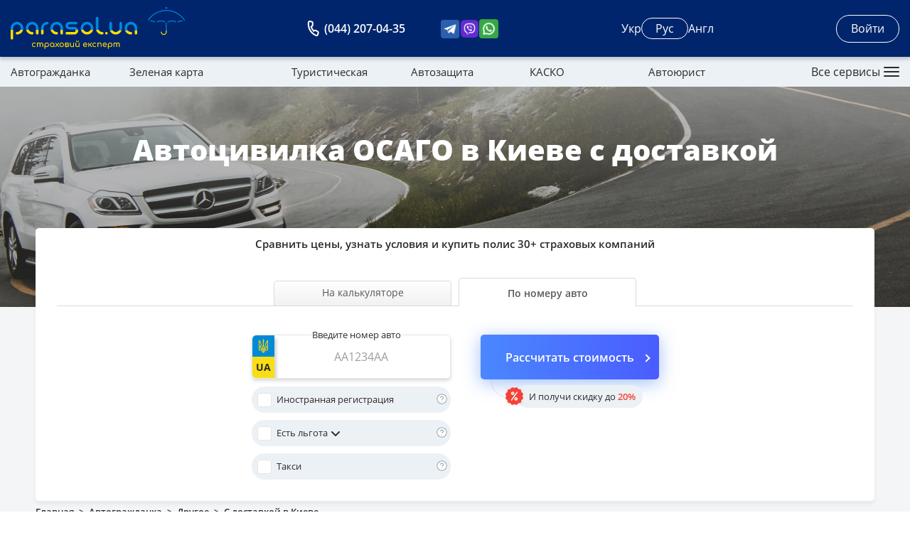

--- FILE ---
content_type: text/html
request_url: https://parasol.ua/osago/kyiv_dostavka
body_size: 54394
content:
<!DOCTYPE html>
<html lang="ru">
<head>
    <script>
        var dataLayer = [];
    </script>
    <!-- Google Tag Manager -->
    <script>(function(w,d,s,l,i){w[l]=w[l]||[];w[l].push({'gtm.start':
                new Date().getTime(),event:'gtm.js'});var f=d.getElementsByTagName(s)[0],
            j=d.createElement(s),dl=l!='dataLayer'?'&l='+l:'';j.async=true;j.src=
            'https://www.googletagmanager.com/gtm.js?id='+i+dl;f.parentNode.insertBefore(j,f);
        })(window,document,'script','dataLayer','GTM-PWQSJQ6');</script>
    <!-- End Google Tag Manager -->
    <script type="application/ld+json">
        {
            "@context": "https://schema.org",
            "@type": "Organization",
            "url": "https://parasol.ua/ru/",
            "logo": "https://parasol.ua/img/parasol-logo.png"
        }
    </script>
    
  <base href="/">
  <script type="application/ld+json">
        {
            "@context": "https://schema.org",
            "@type": "BreadcrumbList",
            "itemListElement": [{
                "@type": "ListItem",
                "position": 1,
                "item":
                    {
                        "@id": "https://parasol.ua/ru/",
                        "name": "microdata.home"
                    }
            },{
                "@type": "ListItem",
                "position": 2,
                "item":
                    {
                        "@id": "https://parasol.ua/osago",
                        "name": "microdata.osago"
                    }
            },{
                "@type": "ListItem",
                "position": 3,
                "item":
                    {
                        "@id": "https://parasol.ua/osago/other",
                        "name": "Другое"
                    }
            }
            ,{
                "@type": "ListItem",
                "position": 4,
                "item":
                    {
                        "@id": "https://parasol.ua/osago/kyiv_dostavka",
                        "name": "С доставкой в Киеве"
                    }
            }]
        }
    </script>

    <meta charset="UTF-8">
    <meta name="viewport" content="width=device-width, initial-scale=1, maximum-scale=1">

    <!-- favicon -->
    <link rel="shortcut icon" href="/favicon/favicon.ico" type="image/x-icon" />
    <link rel="apple-touch-icon" sizes="57x57" href="/favicon/apple-icon-57x57.png">
    <link rel="apple-touch-icon" sizes="60x60" href="/favicon/apple-icon-60x60.png">
    <link rel="apple-touch-icon" sizes="72x72" href="/favicon/apple-icon-72x72.png">
    <link rel="apple-touch-icon" sizes="76x76" href="/favicon/apple-icon-76x76.png">
    <link rel="apple-touch-icon" sizes="114x114" href="/favicon/apple-icon-114x114.png">
    <link rel="apple-touch-icon" sizes="120x120" href="/favicon/apple-icon-120x120.png">
    <link rel="apple-touch-icon" sizes="144x144" href="/favicon/apple-icon-144x144.png">
    <link rel="apple-touch-icon" sizes="152x152" href="/favicon/apple-icon-152x152.png">
    <link rel="apple-touch-icon" sizes="180x180" href="/favicon/apple-icon-180x180.png">
    <link rel="icon" type="image/png" href="/favicon/favicon-16x16.png" sizes="16x16">
    <link rel="icon" type="image/png" href="/favicon/favicon-32x32.png" sizes="32x32">
    <link rel="icon" type="image/png" href="/favicon/favicon-96x96.png" sizes="96x96">
    <link rel="icon" type="image/png" href="/favicon/android-icon-36x36.png" sizes="36x36">
    <link rel="icon" type="image/png" href="/favicon/android-icon-48x48.png" sizes="48x48">
    <link rel="icon" type="image/png" href="/favicon/android-icon-72x72.png" sizes="72x72">
    <link rel="icon" type="image/png" href="/favicon/android-icon-96x96.png" sizes="96x96">
    <link rel="icon" type="image/png" href="/favicon/android-icon-144x144.png" sizes="144x144">
    <link rel="icon" type="image/png" href="/favicon/android-icon-192x192.png" sizes="192x192">
    <meta name="msapplication-square70x70logo" content="/favicon/ms-icon-70x70.png" />
    <meta name="msapplication-square144x144logo" content="/favicon/ms-icon-144x144.png" />
    <meta name="msapplication-square150x150logo" content="/favicon/ms-icon-150x150.png" />
    <meta name="msapplication-square310x310logo" content="/favicon/ms-icon-310x310.png" />

    <!-- Font -->
    <link rel="stylesheet" href="/fonts/OpenSans/stylesheet.css">
    <link rel="stylesheet" href="/fonts/RussoOne/stylesheet.css">

    <!-- Slick -->
    <link rel="stylesheet" href="/libs/slick/slick.css">
    <link rel="stylesheet" type="text/css" href="/libs/slick/slick-theme.css">

    <!-- CSS -->
    <link rel="stylesheet" href="/css/lib.css?v=7803490680919329">

    
  

    

    <meta name="description" content="Оформить автоцивилку на авто (ОСАГО) в Киев с доставкой от 5️⃣5️⃣ грн ✌ со скидками на ☂Parasol.ua  ✅ Автострахование ✅ Расчет цены за 30 секунд ⚡ Моментальная доставка на e-mail">
    <meta name="keywords" content="">
    
        
            <link rel="alternate" hreflang="uk" href="https://parasol.ua/ua/osago/kyiv_dostavka">
        
            <link rel="alternate" hreflang="ru" href="https://parasol.ua/osago/kyiv_dostavka">
        
            <link rel="alternate" hreflang="en" href="https://parasol.ua/en/osago/kyiv_dostavka">
        
    

    
        <link rel="canonical" href="https://parasol.ua/osago/kyiv_dostavka">
    

    <script>
      var apiDomain = 'https://api.parasol.ua';
    </script>

    <title>Автоцивилка Киев с доставка | Купить страховку для авто</title>
  <script type="module" crossorigin src="/assets/index.207b314441.js"></script>
  <link rel="modulepreload" href="/assets/client.1da40dbd.js">
  <link rel="modulepreload" href="/assets/common.440a1c03.js">
  <link rel="modulepreload" href="/assets/auth.66f8627d.js">
  <link rel="modulepreload" href="/assets/trans.directives.fa19bb5e.js">
  <link rel="modulepreload" href="/assets/Auth.9524610c.js">
  <link rel="modulepreload" href="/assets/debounce.506f4003.js">
  <link rel="modulepreload" href="/assets/carCategories.57a99bdb.js">
  <link rel="modulepreload" href="/assets/DatePicker.7ab55f92.js">
  <link rel="modulepreload" href="/assets/Autocomplete.2a8d80f8.js">
  <link rel="modulepreload" href="/assets/CustomSelect.5bb3b438.js">
  <link rel="modulepreload" href="/assets/Tooltip.c2458bd0.js">
  <link rel="modulepreload" href="/assets/trans.checkout.b097b790.js">
  <link rel="modulepreload" href="/assets/trans.calculator.7b0a1fc6.js">
  <link rel="modulepreload" href="/assets/trans.common.67da563d.js">
  <link rel="modulepreload" href="/assets/OsagoCalc.046ed559.js">
  <link rel="stylesheet" href="/assets/client.100d65cc.css">
  <link rel="stylesheet" href="/assets/Auth.6f43e655.css">
  <link rel="stylesheet" href="/assets/Tooltip.24c4bf95.css">
  <link rel="stylesheet" href="/assets/osago-robocop.730eccd8.css">
  <script type="module">var __vite_is_dynamic_import_support=false;</script>
  <script type="module">try{import("_").catch(()=>1);}catch(e){}window.__vite_is_dynamic_import_support=true;</script>
  <script type="module">!function(){if(window.__vite_is_dynamic_import_support)return;console.warn("vite: loading legacy build because dynamic import is unsupported, syntax error above should be ignored");var e=document.getElementById("vite-legacy-polyfill"),n=document.createElement("script");n.src=e.src,n.onload=function(){System.import(document.getElementById('vite-legacy-entry').getAttribute('data-src'))},document.body.appendChild(n)}();</script>
</head>
<body >
<!-- Google Tag Manager (noscript) -->
<noscript><iframe src="https://www.googletagmanager.com/ns.html?id=GTM-PWQSJQ6"
                  height="0" width="0" style="display:none;visibility:hidden"></iframe></noscript>
<!-- End Google Tag Manager (noscript) -->







<div class="mw-outer" id="midnightWarn">
  <p>ВНИМАНИЕ! В 00:00 состоится обновление базы МТСБУ. Просим начинать заключение договора после 00:00</p>
</div>
<header class="header" id="header">
  <div class="header-top">
    <div class="container">
      <div class="header-top__inner">
        <a href="/ru" class="header-logo">
          <img src="/img/header/logo.svg" alt="Parasol.ua" width="245" height="60">
        </a>
        <div class="flex items-center">
          <div class="header-tel">
            <a href="tel:+380442070435" class="header-tel__link op-hover">
              (044) 207-04-35
            </a>
          </div>

          <div class="header-socials">
            <a href="https://t.me/Parasol_UA_bot?start=682f0e6dfd665d01fd0c39b8" class="header-socials-link">
              <img src="/img/icons/tg-square.png" alt="Parasol Telegram">
            </a>
            <a href="viber://chat?number=+380675300780" class="header-socials-link">
              <img src="/img/icons/viber-square.png" alt="Parasol Viber">
            </a>
            <a href="whatsapp://send?phone=+380675300780" class="header-socials-link">
              <img src="/img/icons/whatsapp-square.png" alt="Parasol WhatsApp">
            </a>
          </div>
        </div>
        <script>
          function addHash(a) {
            location.href = a.href + location.search + location.hash;
          }
        </script>
        <div class="header-lang">
          
            
              <a href="/ua/osago/kyiv_dostavka"
                 onclick="addHash(this); return false"
                 class="header-lang__button op-hover">Укр</a>
            
          
            
              <a href="/osago/kyiv_dostavka"
                 onclick="addHash(this); return false"
                 class="header-lang__button op-hover active">Руc</a>
            
          
            
              <a href="/en/osago/kyiv_dostavka"
                 onclick="addHash(this); return false"
                 class="header-lang__button op-hover">Англ</a>
            
          
        </div>

        <slinkity-mount-point data-s-id="0"><div class="relative auth-wrapper" hydrate="true" data-v-620f3a83><div class="bg-[#00256C] absolute z-10 -inset-1 rounded-xl min-h-[39px]" data-v-620f3a83></div><button class="header__user-profile reset-btn op-hover a-login-wrap" data-v-620f3a83>Войти</button><!--teleport start--><!--teleport end--></div></slinkity-mount-point>


        <button class="header-mobile__burger reset-btn" id="burgerButton"><span></span></button>
      </div>
      <!-- /.header-top__inner -->
    </div>
    <!-- /.container -->
  </div>
  <!-- /.header-top -->
  <div class="header-nav" id="nav">
    <div class="container">
      <div class="header-nav__wrapper">
        <div class="header-nav__inner">
          <nav class="header-nav__menu">
            <a href="/osago" class="header-nav__menu-item">Автогражданка</a>
            <a href="/green-card" class="header-nav__menu-item">Зеленая карта</a>
            <a href="/travel" class="header-nav__menu-item">Туристическая</a>
            <a href="/avtojurist-strahova-vyplata" class="header-nav__menu-item">Автозащита</a>
            <a href="/kasko" class="header-nav__menu-item">КАСКО</a>
            <a href="/carlawyer" class="header-nav__menu-item">Автоюрист</a>
            <a href="/property" class="header-nav__menu-item">Имущество</a>
            <a href="/bonus" class="header-nav__menu-item rs-gr-btn">
              <img src="/img/header/users-icon.svg" width="24" height="20" alt="">
              Реферальная программа
            </a>
          </nav>
          <!-- /.header-nav__menu -->
          <div class="header-nav__pages">
            <a href="/company" class="header-nav__pages-link">
              <svg class="header-nav__pages-icon" width="24" height="20" viewBox="0 0 24 20" fill="none" xmlns="http://www.w3.org/2000/svg">
                <path d="M21 6V19H3V6" stroke="#438ACA" stroke-width="2" stroke-linecap="round" stroke-linejoin="round"></path>
                <path d="M23 1H1V6H23V1Z" stroke="#438ACA" stroke-width="2" stroke-linecap="round" stroke-linejoin="round"></path>
                <path d="M10 10H14" stroke="#438ACA" stroke-width="2" stroke-linecap="round" stroke-linejoin="round"></path>
              </svg>
              Справочник компаний
            </a>
            <a href="/news" class="header-nav__pages-link">
              <svg class="header-nav__pages-icon" width="18" height="22" viewBox="0 0 18 22" fill="none" xmlns="http://www.w3.org/2000/svg">
                <path d="M11 1H3C2.46957 1 1.96086 1.21071 1.58579 1.58579C1.21071 1.96086 1 2.46957 1 3V19C1 19.5304 1.21071 20.0391 1.58579 20.4142C1.96086 20.7893 2.46957 21 3 21H15C15.5304 21 16.0391 20.7893 16.4142 20.4142C16.7893 20.0391 17 19.5304 17 19V7L11 1Z" stroke="#343E41" stroke-width="2" stroke-linecap="round" stroke-linejoin="round"></path>
                <path d="M11 1V7H17" stroke="#343E41" stroke-width="2" stroke-linecap="round" stroke-linejoin="round"></path>
                <path d="M13 12H5" stroke="#343E41" stroke-width="2" stroke-linecap="round" stroke-linejoin="round"></path>
                <path d="M13 16H5" stroke="#343E41" stroke-width="2" stroke-linecap="round" stroke-linejoin="round"></path>
                <path d="M7 8H6H5" stroke="#343E41" stroke-width="2" stroke-linecap="round" stroke-linejoin="round"></path>
              </svg>
              Новости
            </a>
            <a href="/partner" class="header-nav__pages-link">
              <svg class="header-nav__pages-icon" width="24" height="20" viewBox="0 0 24 20" fill="none" xmlns="http://www.w3.org/2000/svg">
                <path d="M17 19V17C17 15.9391 16.5786 14.9217 15.8284 14.1716C15.0783 13.4214 14.0609 13 13 13H5C3.93913 13 2.92172 13.4214 2.17157 14.1716C1.42143 14.9217 1 15.9391 1 17V19" stroke="#343E41" stroke-width="2" stroke-linecap="round" stroke-linejoin="round"></path>
                <path d="M9 9C11.2091 9 13 7.20914 13 5C13 2.79086 11.2091 1 9 1C6.79086 1 5 2.79086 5 5C5 7.20914 6.79086 9 9 9Z" stroke="#343E41" stroke-width="2" stroke-linecap="round" stroke-linejoin="round"></path>
                <path d="M23 19V17C22.9993 16.1137 22.7044 15.2528 22.1614 14.5523C21.6184 13.8519 20.8581 13.3516 20 13.13" stroke="#343E41" stroke-width="2" stroke-linecap="round" stroke-linejoin="round"></path>
                <path d="M16 1.13C16.8604 1.35031 17.623 1.85071 18.1676 2.55232C18.7122 3.25392 19.0078 4.11683 19.0078 5.005C19.0078 5.89318 18.7122 6.75608 18.1676 7.45769C17.623 8.1593 16.8604 8.6597 16 8.88" stroke="#343E41" stroke-width="2" stroke-linecap="round" stroke-linejoin="round"></path>
              </svg>
              Партнерская программа
            </a>
          </div>
        </div>
        <!-- /.header-nav__inner -->
        <div class="header-nav__more">
          <button class="header-nav__more-button" id="menu-button">
            Все сервисы
            <span class="header-nav__more-burger">
              <span class="header-nav__more-lines"></span>
            </span>
          </button>
        </div>
      </div>
      <!-- /.header-nav__wrapper -->
    </div>
    <!-- /.container -->
  </div>
  <!-- /.header-nav -->

  <div class="header-mobile" id="mobileHeader">
    <div class="header-mobile__content">
      <div class="header-mobile__top">
        <div>
          <div class="header-tel">
            <a href="tel:+380442070435" class="header-tel__link op-hover">
              (044) 207-04-35
            </a>
          </div>
          <div class="header-socials">
            <a href="https://t.me/Parasol_UA_bot?start=682f0e6dfd665d01fd0c39b8" class="header-socials-link">
              <img src="/img/icons/tg-square.png" alt="Parasol Telegram">
            </a>
            <a href="viber://add?number=+380675300780" class="header-socials-link">
              <img src="/img/icons/viber-square.png" alt="Parasol Viber">
            </a>
            <a href="whatsapp://send?phone=+380675300780" class="header-socials-link">
              <img src="/img/icons/whatsapp-square.png" alt="Parasol WhatsApp">
            </a>
          </div>
        </div>

        <div class="header-lang">
          
            
              <a href="/ua/osago/kyiv_dostavka"
                 onclick="addHash(this); return false"
                 class="header-lang__button op-hover">Укр</a>
            
          
            
              <a href="/osago/kyiv_dostavka"
                 onclick="addHash(this); return false"
                 class="header-lang__button op-hover active">Руc</a>
            
          
            
              <a href="/en/osago/kyiv_dostavka"
                 onclick="addHash(this); return false"
                 class="header-lang__button op-hover">Англ</a>
            
          
        </div>
      </div>
      <!-- /.header-mobile__top -->

      <div class="header-mobile__services open" id="mobileServices">
        <button class="header-mobile__services-button reset-btn" id="mobileServicesButton">
          Все сервисы
        </button>
        <div class="header-mobile__services-content">
          <a href="/osago" class="header-mobile__product">
            <svg width="25" height="25" viewBox="0 0 25 25" fill="none" xmlns="http://www.w3.org/2000/svg">
              <path d="M6.03516 5.63158V7.87296C6.07136 7.85356 6.10498 7.83718 6.13472 7.82468C6.24031 7.78244 8.50131 6.89624 12.5001 6.89624C16.4988 6.89624 18.7598 7.78244 18.8542 7.81994C18.887 7.83373 18.9249 7.8527 18.965 7.87468V5.6333C16.7049 5.29355 14.5189 4.57253 12.5001 3.50098C10.4812 4.57199 8.29518 5.29243 6.03516 5.63158Z" fill="#2B5FAE"/>
              <path d="M5.17304 8.65215V5.25862C5.17309 5.15405 5.21116 5.05306 5.28015 4.97447C5.34913 4.89588 5.44433 4.84506 5.54801 4.83146C7.91299 4.52113 10.2001 3.77583 12.2939 2.63319C12.3572 2.59878 12.428 2.58076 12.5 2.58076C12.5719 2.58076 12.6428 2.59878 12.706 2.63319C14.7998 3.7757 17.087 4.521 19.4519 4.83146C19.5556 4.84506 19.6508 4.89588 19.7198 4.97447C19.7887 5.05306 19.8268 5.15405 19.8269 5.25862V8.65517C20.7043 9.8065 21.4264 11.0684 21.9745 12.4082C21.9771 12.3026 21.9818 12.1978 21.9818 12.0918V2.84095C18.6946 2.83852 15.4763 1.89779 12.7051 0.12931L12.5 0L12.2948 0.12931C9.52365 1.89779 6.30535 2.83852 3.01807 2.84095V12.0909C3.01807 12.197 3.02281 12.3017 3.02539 12.4073C3.57379 11.067 4.29585 9.80444 5.17304 8.65215Z" fill="#2B5FAE"/>
              <path d="M21.9819 14.6553C21.9819 14.6553 19.8269 9.15965 18.5339 8.62086C18.5339 8.62086 16.379 7.75879 12.5 7.75879C8.62105 7.75879 6.46607 8.62086 6.46607 8.62086C5.17309 9.15965 3.01811 14.6553 3.01811 14.6553C1.47731 14.6553 0.0408025 16.07 0.00115099 17.9959C-0.0397935 19.9722 1.01528 22.845 2.58712 22.845H3.44911V24.5691C3.44911 24.6835 3.49452 24.7931 3.57534 24.8739C3.65617 24.9548 3.7658 25.0002 3.8801 25.0002H7.75906C7.87336 25.0002 7.98299 24.9548 8.06382 24.8739C8.14464 24.7931 8.19005 24.6835 8.19005 24.5691V22.845H16.8099V24.5691C16.8099 24.6835 16.8554 24.7931 16.9362 24.8739C17.017 24.9548 17.1266 25.0002 17.2409 25.0002H21.1199C21.2342 25.0002 21.3438 24.9548 21.4247 24.8739C21.5055 24.7931 21.5509 24.6835 21.5509 24.5691V22.845H22.4129C23.9847 22.845 25.0398 19.9722 24.9988 17.9959C24.9592 16.07 23.5227 14.6553 21.9819 14.6553ZM6.89707 10.776C7.19575 10.0295 9.05204 9.48293 12.5 9.48293C16.379 9.48293 17.8043 10.0295 18.1029 10.776L19.8269 14.6553H5.17309L6.89707 10.776ZM2.15613 18.5347C2.15613 18.1936 2.25723 17.8603 2.44667 17.5768C2.6361 17.2932 2.90535 17.0723 3.22037 16.9418C3.53538 16.8113 3.88202 16.7771 4.21644 16.8436C4.55086 16.9102 4.85804 17.0744 5.09914 17.3155C5.34024 17.5566 5.50444 17.8638 5.57096 18.1983C5.63748 18.5327 5.60334 18.8794 5.47285 19.1945C5.34237 19.5095 5.1214 19.7788 4.8379 19.9682C4.55439 20.1577 4.22108 20.2588 3.8801 20.2588C3.42288 20.2588 2.98438 20.0771 2.66107 19.7538C2.33776 19.4305 2.15613 18.9919 2.15613 18.5347ZM8.19005 17.2415H16.8099V18.1036H8.19005V17.2415ZM15.948 19.8278H9.05204V18.9657H15.948V19.8278ZM21.1199 20.2588C20.7789 20.2588 20.4456 20.1577 20.1621 19.9682C19.8786 19.7788 19.6576 19.5095 19.5271 19.1945C19.3967 18.8794 19.3625 18.5327 19.429 18.1983C19.4956 17.8638 19.6598 17.5566 19.9009 17.3155C20.142 17.0744 20.4491 16.9102 20.7836 16.8436C21.118 16.7771 21.4646 16.8113 21.7796 16.9418C22.0947 17.0723 22.3639 17.2932 22.5533 17.5768C22.7428 17.8603 22.8439 18.1936 22.8439 18.5347C22.8439 18.9919 22.6622 19.4305 22.3389 19.7538C22.0156 20.0771 21.5771 20.2588 21.1199 20.2588Z" fill="#2B5FAE"/>
            </svg>
            Автогражданка
          </a>
          <a href="/green-card" class="header-mobile__product">
            <svg width="25" height="25" viewBox="0 0 25 25" fill="none" xmlns="http://www.w3.org/2000/svg">
              <path d="M12.931 16.5483V10.8155L13.7013 10.7327C14.91 10.6033 16.0986 10.3283 17.2414 9.91378V0H0V25H17.2414V24.3965C15.9294 23.5474 14.8487 22.3858 14.0964 21.016C13.3441 19.6462 12.9437 18.111 12.931 16.5483ZM15.9483 9.48275H10.3448V8.62068H15.9483V9.48275ZM15.9483 7.32758H10.3448V6.46551H15.9483V7.32758ZM3.87931 1.2931H13.3621V3.87931H3.87931V1.2931ZM5.04611 9.35645C4.96528 9.43726 4.85567 9.48266 4.74137 9.48266C4.62708 9.48266 4.51746 9.43726 4.43663 9.35645L3.14353 8.06335L3.75301 7.45387L4.74137 8.44223L7.8849 5.2987L8.49439 5.90818L5.04611 9.35645ZM8.49439 14.0978L5.04611 17.5461C4.96528 17.6269 4.85567 17.6723 4.74137 17.6723C4.62708 17.6723 4.51746 17.6269 4.43663 17.5461L3.14353 16.253L3.75301 15.6435L4.74137 16.6319L7.8849 13.4883L8.49439 14.0978ZM1.2931 5.60344C1.2931 5.48912 1.33851 5.37949 1.41935 5.29865C1.50018 5.21782 1.60982 5.17241 1.72414 5.17241H6.79223L5.93016 6.03448H2.15517V10.3448H6.46551V9.15602L7.32758 8.29396V10.7758C7.32758 10.8902 7.28217 10.9998 7.20133 11.0806C7.1205 11.1615 7.01086 11.2069 6.89654 11.2069H1.72414C1.60982 11.2069 1.50018 11.1615 1.41935 11.0806C1.33851 10.9998 1.2931 10.8902 1.2931 10.7758V5.60344ZM6.89654 19.3965H1.72414C1.60982 19.3965 1.50018 19.3511 1.41935 19.2703C1.33851 19.1894 1.2931 19.0798 1.2931 18.9655V13.7931C1.2931 13.6788 1.33851 13.5691 1.41935 13.4883C1.50018 13.4075 1.60982 13.3621 1.72414 13.3621H6.79223L5.93016 14.2241H2.15517V18.5345H6.46551V17.3457L7.32758 16.4836V18.9655C7.32758 19.0798 7.28217 19.1894 7.20133 19.2703C7.1205 19.3511 7.01086 19.3965 6.89654 19.3965ZM12.069 23.2758H9.05171V22.4138H12.069V23.2758ZM12.069 21.5517H7.32758V20.6896H12.069V21.5517ZM12.069 17.6724H9.48275V16.8103H12.069V17.6724ZM12.069 15.5172H9.48275V14.6552H12.069V15.5172Z" fill="#2B5FAE"/>
              <path d="M19.3964 9.91406C17.6483 10.8142 15.7483 11.3822 13.793 11.5891V16.5485C13.8214 18.2916 14.37 19.9865 15.3684 21.4156C16.3668 22.8447 17.7695 23.9429 19.3964 24.5692C21.0233 23.9429 22.426 22.8447 23.4244 21.4156C24.4228 19.9865 24.9714 18.2916 24.9999 16.5485V11.5891C23.0445 11.3822 21.1445 10.8143 19.3964 9.91406ZM18.408 19.7016C18.3272 19.7824 18.2176 19.8278 18.1033 19.8278C17.989 19.8278 17.8794 19.7824 17.7986 19.7016L15.6434 17.5464L16.2529 16.9369L18.1033 18.7873L22.5399 14.3507L23.1494 14.9602L18.408 19.7016Z" fill="#2B5FAE"/>
              <path d="M12.4998 2.15527H4.74121V3.01734H12.4998V2.15527Z" fill="#2B5FAE"/>
            </svg>
            Зеленая карта
          </a>
          <a href="/travel" class="header-mobile__product">
            <svg width="26" height="24" viewBox="0 0 26 24" fill="none" xmlns="http://www.w3.org/2000/svg">
              <path d="M25.5618 9.03546H16.8753C16.8883 8.89348 16.8969 8.75149 16.8969 8.6052C16.9052 7.48876 16.4836 6.41136 15.7185 5.59338H19.0631C19.178 5.59338 19.2882 5.54805 19.3695 5.46736C19.4507 5.38667 19.4964 5.27723 19.4964 5.16312C19.4964 5.04901 19.4507 4.93957 19.3695 4.85888C19.2882 4.77819 19.178 4.73286 19.0631 4.73286H14.5336C14.1858 4.56814 13.8134 4.46061 13.431 4.41447V0.43026C13.431 0.316148 13.3853 0.20671 13.3041 0.12602C13.2228 0.0453309 13.1126 0 12.9977 0C12.8828 0 12.7726 0.0453309 12.6914 0.12602C12.6101 0.20671 12.5645 0.316148 12.5645 0.43026V4.41447C12.182 4.46061 11.8096 4.56814 11.4619 4.73286H6.93233C6.81743 4.73286 6.70723 4.77819 6.62598 4.85888C6.54473 4.93957 6.49909 5.04901 6.49909 5.16312C6.49909 5.27723 6.54473 5.38667 6.62598 5.46736C6.70723 5.54805 6.81743 5.59338 6.93233 5.59338H10.277C9.51182 6.41136 9.09027 7.48876 9.09855 8.6052C9.09855 8.75149 9.10721 8.89348 9.12021 9.03546H0.43368C0.326239 9.03535 0.222592 9.0749 0.142858 9.14641C0.0631238 9.21793 0.012992 9.31632 0.00219441 9.42248C-0.00860319 9.52864 0.0207038 9.635 0.0844261 9.72091C0.148148 9.80681 0.24174 9.86614 0.347031 9.88738L4.64914 10.778H4.6526C4.44736 11.0101 4.33377 11.3082 4.33287 11.617C4.33287 11.9594 4.4698 12.2877 4.71355 12.5297C4.9573 12.7718 5.28789 12.9078 5.6326 12.9078C5.97731 12.9078 6.3079 12.7718 6.55165 12.5297C6.79539 12.2877 6.93233 11.9594 6.93233 11.617C6.93055 11.4881 6.90907 11.3601 6.86864 11.2375H6.87168L10.7405 12.0378H10.7449C11.3855 12.5436 12.1793 12.8199 12.9977 12.8217C13.8184 12.8183 14.6143 12.5427 15.2593 12.0387L19.1238 11.2384H19.1268C19.0865 11.3607 19.065 11.4883 19.0631 11.617C19.0631 11.9594 19.2001 12.2877 19.4438 12.5297C19.6876 12.7718 20.0182 12.9078 20.3629 12.9078C20.7076 12.9078 21.0382 12.7718 21.2819 12.5297C21.5257 12.2877 21.6626 11.9594 21.6626 11.617C21.6615 11.3085 21.5479 11.0107 21.3429 10.7789H21.3463L25.6484 9.88824C25.7547 9.86797 25.8495 9.80893 25.9142 9.72274C25.9788 9.63654 26.0087 9.52944 25.9978 9.4225C25.9869 9.31555 25.9362 9.21653 25.8555 9.1449C25.7748 9.07327 25.67 9.03423 25.5618 9.03546ZM5.6326 12.0473C5.54691 12.0473 5.46315 12.022 5.3919 11.9748C5.32066 11.9275 5.26513 11.8603 5.23233 11.7817C5.19954 11.7031 5.19096 11.6165 5.20768 11.5331C5.2244 11.4496 5.26566 11.373 5.32625 11.3128C5.38684 11.2526 5.46404 11.2116 5.54808 11.195C5.63212 11.1784 5.71923 11.1869 5.79839 11.2195C5.87756 11.2521 5.94522 11.3072 5.99283 11.378C6.04043 11.4487 6.06584 11.5319 6.06584 11.617C6.06584 11.7311 6.0202 11.8406 5.93895 11.9213C5.8577 12.002 5.7475 12.0473 5.6326 12.0473ZM14.7307 8.6052H11.2648C11.1499 8.6052 11.0397 8.55987 10.9584 8.47918C10.8772 8.39849 10.8315 8.28905 10.8315 8.17494C10.8315 7.60438 11.0597 7.05719 11.466 6.65374C11.8722 6.2503 12.4232 6.02364 12.9977 6.02364C13.5723 6.02364 14.1232 6.2503 14.5295 6.65374C14.9357 7.05719 15.164 7.60438 15.164 8.17494C15.164 8.28905 15.1183 8.39849 15.0371 8.47918C14.9558 8.55987 14.8456 8.6052 14.7307 8.6052ZM20.3629 12.0473C20.2772 12.0473 20.1934 12.022 20.1222 11.9748C20.0509 11.9275 19.9954 11.8603 19.9626 11.7817C19.9298 11.7031 19.9212 11.6165 19.938 11.5331C19.9547 11.4496 19.9959 11.373 20.0565 11.3128C20.1171 11.2526 20.1943 11.2116 20.2783 11.195C20.3624 11.1784 20.4495 11.1869 20.5287 11.2195C20.6078 11.2521 20.6755 11.3072 20.7231 11.378C20.7707 11.4487 20.7961 11.5319 20.7961 11.617C20.7961 11.7311 20.7505 11.8406 20.6692 11.9213C20.588 12.002 20.4778 12.0473 20.3629 12.0473Z" fill="#2B5FAE"/>
              <path d="M25.418 13.8422C25.2 13.5105 24.8662 13.2705 24.4808 13.1685C24.0954 13.0664 23.6856 13.1095 23.3302 13.2894L20.9612 14.4941C21.1229 14.8764 21.1404 15.3038 21.0106 15.6979C20.8809 16.0921 20.6125 16.4266 20.2546 16.6402L15.433 19.4799C14.3023 20.149 12.9556 20.3598 11.6725 20.0685L7.3158 19.0329L7.51726 18.1961L11.8653 19.2287C12.9317 19.4696 14.0506 19.2944 14.9907 18.7395L19.8118 15.8998C20.0087 15.783 20.1514 15.5938 20.2088 15.3733C20.2662 15.1528 20.2338 14.9186 20.1186 14.7217C19.8666 14.2885 19.4566 13.9681 18.9734 13.8267C18.4902 13.6854 17.9708 13.7339 17.5226 13.9623L14.0259 15.7444C13.7812 15.8693 13.5098 15.9336 13.2348 15.9318C12.9598 15.93 12.6892 15.8621 12.4463 15.7341L10.0634 14.4773C9.27352 14.0624 8.38782 13.8605 7.49477 13.8918C6.60172 13.9231 5.73258 14.1866 4.97412 14.6559L6.33277 21.0878L7.05629 20.9329C7.43622 20.8518 7.8274 20.8364 8.21261 20.8873L13.6243 21.4768C14.6422 21.6116 15.6747 21.3719 16.527 20.803L25.1802 15.0375C25.3699 14.9093 25.5012 14.7122 25.546 14.4887C25.5907 14.2652 25.5452 14.0332 25.4193 13.8427L25.418 13.8422Z" fill="#2B5FAE"/>
              <path d="M0.433594 13.9783L2.38925 23.2345L5.75079 22.516L3.7947 13.2598L0.433594 13.9783ZM2.13494 15.8112L1.95688 14.9696L2.80473 14.7928L2.9828 15.6339L2.13494 15.8112Z" fill="#2B5FAE"/>
            </svg>
            Туристическая
          </a>
          <a href="/avtojurist-strahova-vyplata" class="header-mobile__product">
            <svg width="47" height="47" viewBox="0 0 47 47" fill="none" xmlns="http://www.w3.org/2000/svg">
              <path d="M0.2773 23.9943C0.468336 25.4553 1.18432 25.7288 2.29169 26.7008C3.39906 27.6728 4.8222 28.2088 6.29565 28.2088C7.7691 28.2088 9.19224 27.6728 10.2996 26.7008C11.407 25.7288 12.123 25.4553 12.314 23.9943H0.2773ZM13.7588 38.6365H32.9696V42.2821H13.7588V38.6365ZM34.686 23.9943C34.8763 25.456 35.5918 25.7305 36.6991 26.7035C37.8064 27.6766 39.2298 28.2137 40.7039 28.2146C42.178 28.215 43.6018 27.6783 44.7089 26.7049C45.8161 25.7316 46.5306 25.4564 46.7189 23.9943H34.686ZM46.3881 21.0377L41.4596 14.249H44.0945C44.7355 14.249 45.2516 13.7235 45.2516 13.074C45.2516 12.4301 44.7346 11.9103 44.0945 11.9103H30.1373C29.7233 10.7689 29.0157 9.75674 28.086 8.97584C27.1563 8.19495 26.0371 7.67286 24.8414 7.46217V3.79899C24.8414 3.14757 24.3187 2.62775 23.6711 2.62775L23.562 2.63997L23.453 2.62775C23.2992 2.62738 23.1469 2.65744 23.0048 2.7162C22.8627 2.77496 22.7336 2.86127 22.625 2.97014C22.5164 3.07901 22.4304 3.2083 22.3719 3.35055C22.3135 3.4928 22.2838 3.64521 22.2846 3.79899V7.46029C21.0892 7.67129 19.9704 8.19351 19.041 8.97439C18.1117 9.75526 17.4044 10.7672 16.9905 11.9084H3.03056C2.39418 11.9084 1.8753 12.4282 1.8753 13.0721C1.8753 13.7226 2.39418 14.2471 3.03056 14.2471H5.54506L0.6157 21.0358H0V22.2897H12.5941V21.0358H11.9756L7.04812 14.249H18.487C18.6993 13.3561 19.2895 12.4043 19.9352 11.7522C20.581 11.1001 21.3938 10.6383 22.2846 10.4174L22.2357 22.2456V22.2926C22.1351 27.1354 19.8312 34.3589 16.4133 36.7324H30.7145C27.2957 34.3589 24.9937 27.1354 24.8874 22.2926V22.2456L24.8423 10.4174C25.7329 10.6385 26.5455 11.1003 27.1911 11.7524C27.8367 12.4045 28.2905 13.2216 28.5027 14.1144C28.5352 14.249 28.5352 14.249 28.5352 14.249H39.9538L35.0244 21.0377H34.4096V22.2916H47V21.0377H46.3881ZM7.46454 10.2765C7.45591 10.5806 7.32908 10.8692 7.11099 11.0812C6.8929 11.2932 6.60074 11.4118 6.29659 11.4118C5.99244 11.4118 5.70028 11.2932 5.48219 11.0812C5.2641 10.8692 5.13727 10.5806 5.12864 10.2765C5.12864 9.63169 5.65316 9.10529 6.29894 9.10529C6.9419 9.10435 7.46454 9.63169 7.46454 10.2765ZM41.8723 10.2145C41.8723 10.864 41.3497 11.3792 40.7048 11.3792C40.5515 11.3801 40.3994 11.3507 40.2575 11.2926C40.1156 11.2344 39.9866 11.1487 39.8781 11.0404C39.7695 10.9321 39.6835 10.8033 39.625 10.6616C39.5665 10.5198 39.5367 10.3678 39.5373 10.2145C39.531 10.0572 39.5565 9.90032 39.6124 9.75317C39.6682 9.60602 39.7532 9.47167 39.8622 9.35817C39.9712 9.24467 40.1021 9.15437 40.2469 9.09269C40.3917 9.03101 40.5474 8.99921 40.7048 8.99921C40.8622 8.99921 41.018 9.03101 41.1628 9.09269C41.3075 9.15437 41.4384 9.24467 41.5474 9.35817C41.6565 9.47167 41.7414 9.60602 41.7973 9.75317C41.8531 9.90032 41.8786 10.0572 41.8723 10.2145Z" fill="#2B5FAE"/>
            </svg>
            Автозащита
          </a>
          <a href="/kasko" class="header-mobile__product">
            <svg width="25" height="25" viewBox="0 0 25 25" fill="none" xmlns="http://www.w3.org/2000/svg">
              <path d="M5.75152 15.2915C5.82528 15.2449 5.90612 15.1982 5.99614 15.1516C5.61355 14.0316 5.41735 12.8574 5.41521 11.6751V5.13348C5.41526 5.03336 5.45207 4.93667 5.51877 4.86142C5.58547 4.78618 5.67752 4.73752 5.77777 4.7245C8.0645 4.42738 10.276 3.71379 12.3005 2.61977C12.3616 2.58683 12.4301 2.56957 12.4997 2.56957C12.5693 2.56957 12.6378 2.58683 12.6989 2.61977C14.7236 3.71373 16.9352 4.42732 19.222 4.7245C19.3222 4.73761 19.4141 4.78631 19.4808 4.86155C19.5474 4.93678 19.5841 5.03342 19.5842 5.13348V11.6751C19.5813 13.6574 19.0355 15.6019 18.0047 17.3013L18.3306 17.4775L20.1463 17.7549C21.1463 15.8814 21.6686 13.7942 21.6678 11.6751V2.81869C18.4893 2.81636 15.3775 1.91567 12.6981 0.222441L12.4997 0.0986328L12.3013 0.222441C9.62188 1.91571 6.51006 2.81641 3.33154 2.81869V11.6751C3.33128 13.2182 3.60828 14.7491 4.14959 16.1961L5.75152 15.2915Z" fill="#2B5FAE"/>
              <path d="M12.5 3.44922C10.5481 4.47523 8.43436 5.16558 6.24902 5.49081V11.675C6.251 12.757 6.42857 13.8316 6.77494 14.8577C7.83547 14.6131 8.92381 14.5072 10.0121 14.5428C11.5697 14.505 13.1164 14.8081 14.542 15.4305L17.272 16.9059C18.2364 15.328 18.7477 13.5194 18.751 11.675V5.49081C16.5657 5.16545 14.452 4.47512 12.5 3.44922ZM12.5 11.9957L11.4224 13.0629C11.2661 13.2176 11.0541 13.3046 10.8331 13.3046C10.6121 13.3046 10.4001 13.2176 10.2438 13.0629L7.91596 10.7576L9.16616 9.51951L10.8331 11.1703L12.5 9.51951L15.8339 6.21797L17.0841 7.45605L12.5 11.9957Z" fill="#2B5FAE"/>
              <path d="M4.99848 24.0349C5.9191 24.0349 6.66541 23.2959 6.66541 22.3842C6.66541 21.4725 5.9191 20.7334 4.99848 20.7334C4.07786 20.7334 3.33154 21.4725 3.33154 22.3842C3.33154 23.2959 4.07786 24.0349 4.99848 24.0349Z" fill="#2B5FAE"/>
              <path d="M24.9018 20.845L24.5726 19.7844C24.5646 19.763 24.5549 19.7423 24.5435 19.7225C24.4188 19.5334 24.2499 19.3769 24.0511 19.2662C23.8524 19.1556 23.6295 19.0941 23.4016 19.087L18.1007 18.2781C18.0743 18.2749 18.0488 18.2665 18.0257 18.2533L14.1459 16.1568C12.8419 15.6006 11.4313 15.3316 10.0119 15.3686C7.19483 15.3686 6.47388 15.8143 6.16549 16.0083L3.84846 17.3206C3.71922 17.3944 3.57254 17.4328 3.42339 17.4321H2.09817C1.24387 17.4321 0.639605 18.0057 0.44374 18.9838L0.0228391 20.6511C-0.0140343 20.8433 -0.00617683 21.0413 0.0458145 21.2301C0.0978058 21.4189 0.192563 21.5935 0.322887 21.7406C0.489275 21.9383 0.69677 22.0982 0.931221 22.2093C1.16567 22.3204 1.42156 22.3801 1.68144 22.3844H2.49824C2.49824 21.7277 2.76167 21.0978 3.23059 20.6335C3.69951 20.1691 4.33549 19.9082 4.99864 19.9082C5.66179 19.9082 6.29778 20.1691 6.76669 20.6335C7.23561 21.0978 7.49904 21.7277 7.49904 22.3844H17.0839C17.0839 21.7277 17.3474 21.0978 17.8163 20.6335C18.2852 20.1691 18.9212 19.9082 19.5843 19.9082C20.2475 19.9082 20.8835 20.1691 21.3524 20.6335C21.8213 21.0978 22.0847 21.7277 22.0847 22.3844H23.9017C24.0855 22.3841 24.2663 22.3381 24.4276 22.2508C24.5889 22.1635 24.7256 22.0375 24.825 21.8844C24.9245 21.7313 24.9836 21.556 24.9971 21.3744C25.0105 21.1928 24.9777 21.0108 24.9018 20.845ZM9.59521 18.0057C7.99912 17.919 6.39053 17.7994 4.96947 17.6343L6.60723 16.7057C6.81977 16.5737 7.36986 16.2352 9.59521 16.1981V18.0057ZM10.4287 18.0511V16.2022C11.5692 16.2083 12.6969 16.4398 13.7459 16.8832L16.2505 18.2368C14.7669 18.212 12.6457 18.1625 10.4287 18.0511Z" fill="#2B5FAE"/>
              <path d="M19.5844 24.0349C20.505 24.0349 21.2514 23.2959 21.2514 22.3842C21.2514 21.4725 20.505 20.7334 19.5844 20.7334C18.6638 20.7334 17.9175 21.4725 17.9175 22.3842C17.9175 23.2959 18.6638 24.0349 19.5844 24.0349Z" fill="#2B5FAE"/>
            </svg>
            КАСКО
          </a>
          <a href="/carlawyer" class="header-mobile__product">
            <svg width="47" height="47" viewBox="0 0 47 47" fill="none" xmlns="http://www.w3.org/2000/svg">
              <path d="M0.2773 23.9943C0.468336 25.4553 1.18432 25.7288 2.29169 26.7008C3.39906 27.6728 4.8222 28.2088 6.29565 28.2088C7.7691 28.2088 9.19224 27.6728 10.2996 26.7008C11.407 25.7288 12.123 25.4553 12.314 23.9943H0.2773ZM13.7588 38.6365H32.9696V42.2821H13.7588V38.6365ZM34.686 23.9943C34.8763 25.456 35.5918 25.7305 36.6991 26.7035C37.8064 27.6766 39.2298 28.2137 40.7039 28.2146C42.178 28.215 43.6018 27.6783 44.7089 26.7049C45.8161 25.7316 46.5306 25.4564 46.7189 23.9943H34.686ZM46.3881 21.0377L41.4596 14.249H44.0945C44.7355 14.249 45.2516 13.7235 45.2516 13.074C45.2516 12.4301 44.7346 11.9103 44.0945 11.9103H30.1373C29.7233 10.7689 29.0157 9.75674 28.086 8.97584C27.1563 8.19495 26.0371 7.67286 24.8414 7.46217V3.79899C24.8414 3.14757 24.3187 2.62775 23.6711 2.62775L23.562 2.63997L23.453 2.62775C23.2992 2.62738 23.1469 2.65744 23.0048 2.7162C22.8627 2.77496 22.7336 2.86127 22.625 2.97014C22.5164 3.07901 22.4304 3.2083 22.3719 3.35055C22.3135 3.4928 22.2838 3.64521 22.2846 3.79899V7.46029C21.0892 7.67129 19.9704 8.19351 19.041 8.97439C18.1117 9.75526 17.4044 10.7672 16.9905 11.9084H3.03056C2.39418 11.9084 1.8753 12.4282 1.8753 13.0721C1.8753 13.7226 2.39418 14.2471 3.03056 14.2471H5.54506L0.6157 21.0358H0V22.2897H12.5941V21.0358H11.9756L7.04812 14.249H18.487C18.6993 13.3561 19.2895 12.4043 19.9352 11.7522C20.581 11.1001 21.3938 10.6383 22.2846 10.4174L22.2357 22.2456V22.2926C22.1351 27.1354 19.8312 34.3589 16.4133 36.7324H30.7145C27.2957 34.3589 24.9937 27.1354 24.8874 22.2926V22.2456L24.8423 10.4174C25.7329 10.6385 26.5455 11.1003 27.1911 11.7524C27.8367 12.4045 28.2905 13.2216 28.5027 14.1144C28.5352 14.249 28.5352 14.249 28.5352 14.249H39.9538L35.0244 21.0377H34.4096V22.2916H47V21.0377H46.3881ZM7.46454 10.2765C7.45591 10.5806 7.32908 10.8692 7.11099 11.0812C6.8929 11.2932 6.60074 11.4118 6.29659 11.4118C5.99244 11.4118 5.70028 11.2932 5.48219 11.0812C5.2641 10.8692 5.13727 10.5806 5.12864 10.2765C5.12864 9.63169 5.65316 9.10529 6.29894 9.10529C6.9419 9.10435 7.46454 9.63169 7.46454 10.2765ZM41.8723 10.2145C41.8723 10.864 41.3497 11.3792 40.7048 11.3792C40.5515 11.3801 40.3994 11.3507 40.2575 11.2926C40.1156 11.2344 39.9866 11.1487 39.8781 11.0404C39.7695 10.9321 39.6835 10.8033 39.625 10.6616C39.5665 10.5198 39.5367 10.3678 39.5373 10.2145C39.531 10.0572 39.5565 9.90032 39.6124 9.75317C39.6682 9.60602 39.7532 9.47167 39.8622 9.35817C39.9712 9.24467 40.1021 9.15437 40.2469 9.09269C40.3917 9.03101 40.5474 8.99921 40.7048 8.99921C40.8622 8.99921 41.018 9.03101 41.1628 9.09269C41.3075 9.15437 41.4384 9.24467 41.5474 9.35817C41.6565 9.47167 41.7414 9.60602 41.7973 9.75317C41.8531 9.90032 41.8786 10.0572 41.8723 10.2145Z" fill="#2B5FAE"/>
            </svg>
            Автоюрист
          </a>
          <a href="/property" class="header-mobile__product">
            <svg width="25" height="26" viewBox="0 0 25 26" fill="none" xmlns="http://www.w3.org/2000/svg">
              <path d="M5.76355 7.46487L12.4998 1.88456L19.2355 7.46487C19.5926 7.76067 20.0485 7.89746 20.503 7.84513C20.9574 7.79281 21.3732 7.55566 21.6588 7.18586L13.5773 0.490371C13.2715 0.236796 12.8915 0.0986328 12.4998 0.0986328C12.108 0.0986328 11.728 0.236796 11.4222 0.490371L3.33984 7.18675C3.48134 7.36985 3.65628 7.5223 3.85467 7.63538C4.05305 7.74845 4.27101 7.81994 4.49607 7.84577C4.72114 7.8716 4.94892 7.85125 5.16639 7.7859C5.38387 7.72054 5.58678 7.61146 5.76355 7.46487Z" fill="#2B5FAE"/>
              <path d="M16.6085 14.6835C17.0057 14.4723 17.4456 14.3619 17.8921 14.3612C18.1086 14.3621 18.3243 14.3892 18.5348 14.442V8.02731L12.5003 3.02734L6.46582 8.02731V14.5594C7.67769 14.3951 8.90885 14.6273 9.98694 15.2237L10.3451 15.4206V9.47328H14.6555V15.7232L16.6085 14.6835Z" fill="#2B5FAE"/>
              <path d="M24.8572 15.355C24.6403 15.0107 24.3082 14.7617 23.9247 14.6558C23.5413 14.5499 23.1336 14.5946 22.78 14.7813L20.4231 16.0313C20.5839 16.428 20.6014 16.8714 20.4723 17.2804C20.3432 17.6893 20.0761 18.0364 19.7201 18.2581L14.9231 21.2045C13.7982 21.8986 12.4583 22.1174 11.1817 21.8152L6.84683 20.7397L7.04726 19.8714L11.3731 20.9429C12.4341 21.1928 13.5473 21.0111 14.4826 20.4353L19.2792 17.4889C19.475 17.3677 19.6169 17.1714 19.6741 16.9426C19.7312 16.7138 19.6989 16.4709 19.5843 16.2666C19.3337 15.8171 18.9257 15.4846 18.445 15.338C17.9642 15.1913 17.4475 15.2416 17.0016 15.4786L13.5227 17.3277C13.2793 17.4573 13.0093 17.5239 12.7356 17.5221C12.462 17.5202 12.1929 17.4498 11.9511 17.317L9.58045 16.013C8.79457 15.5824 7.91338 15.373 7.02489 15.4055C6.13639 15.438 5.27168 15.7113 4.51709 16.1982L5.86881 22.8719L6.58864 22.7111C6.96664 22.627 7.35582 22.611 7.73907 22.6638L13.1231 23.2754C14.1359 23.4153 15.1631 23.1666 16.011 22.5763L24.6201 16.5942C24.8086 16.4611 24.939 16.2566 24.9834 16.0248C25.0277 15.793 24.9824 15.5525 24.8572 15.355Z" fill="#2B5FAE"/>
              <path d="M0 15.4946L1.94569 25.0985L5.29008 24.353L3.34396 14.749L0 15.4946ZM1.69267 17.3963L1.51552 16.5231L2.35905 16.3396L2.53621 17.2124L1.69267 17.3963Z" fill="#2B5FAE"/>
            </svg>
            Имущество
          </a>












          <a href="/company" class="header-nav__pages-link">
            <svg class="header-nav__pages-icon" width="24" height="20" viewBox="0 0 24 20" fill="none" xmlns="http://www.w3.org/2000/svg">
              <path d="M21 6V19H3V6" stroke="#438ACA" stroke-width="2" stroke-linecap="round" stroke-linejoin="round"></path>
              <path d="M23 1H1V6H23V1Z" stroke="#438ACA" stroke-width="2" stroke-linecap="round" stroke-linejoin="round"></path>
              <path d="M10 10H14" stroke="#438ACA" stroke-width="2" stroke-linecap="round" stroke-linejoin="round"></path>
            </svg>
            <span>Справочник компаний</span>
          </a>
          <a href="/news" class="header-nav__pages-link">
            <svg class="header-nav__pages-icon" width="18" height="22" viewBox="0 0 18 22" fill="none" xmlns="http://www.w3.org/2000/svg">
              <path d="M11 1H3C2.46957 1 1.96086 1.21071 1.58579 1.58579C1.21071 1.96086 1 2.46957 1 3V19C1 19.5304 1.21071 20.0391 1.58579 20.4142C1.96086 20.7893 2.46957 21 3 21H15C15.5304 21 16.0391 20.7893 16.4142 20.4142C16.7893 20.0391 17 19.5304 17 19V7L11 1Z" stroke="#343E41" stroke-width="2" stroke-linecap="round" stroke-linejoin="round"></path>
              <path d="M11 1V7H17" stroke="#343E41" stroke-width="2" stroke-linecap="round" stroke-linejoin="round"></path>
              <path d="M13 12H5" stroke="#343E41" stroke-width="2" stroke-linecap="round" stroke-linejoin="round"></path>
              <path d="M13 16H5" stroke="#343E41" stroke-width="2" stroke-linecap="round" stroke-linejoin="round"></path>
              <path d="M7 8H6H5" stroke="#343E41" stroke-width="2" stroke-linecap="round" stroke-linejoin="round"></path>
            </svg>
            <span>Новости</span>
          </a>
          <a href="/partner" class="header-nav__pages-link">
            <svg class="header-nav__pages-icon" width="24" height="20" viewBox="0 0 24 20" fill="none" xmlns="http://www.w3.org/2000/svg">
              <path d="M17 19V17C17 15.9391 16.5786 14.9217 15.8284 14.1716C15.0783 13.4214 14.0609 13 13 13H5C3.93913 13 2.92172 13.4214 2.17157 14.1716C1.42143 14.9217 1 15.9391 1 17V19" stroke="#343E41" stroke-width="2" stroke-linecap="round" stroke-linejoin="round"></path>
              <path d="M9 9C11.2091 9 13 7.20914 13 5C13 2.79086 11.2091 1 9 1C6.79086 1 5 2.79086 5 5C5 7.20914 6.79086 9 9 9Z" stroke="#343E41" stroke-width="2" stroke-linecap="round" stroke-linejoin="round"></path>
              <path d="M23 19V17C22.9993 16.1137 22.7044 15.2528 22.1614 14.5523C21.6184 13.8519 20.8581 13.3516 20 13.13" stroke="#343E41" stroke-width="2" stroke-linecap="round" stroke-linejoin="round"></path>
              <path d="M16 1.13C16.8604 1.35031 17.623 1.85071 18.1676 2.55232C18.7122 3.25392 19.0078 4.11683 19.0078 5.005C19.0078 5.89318 18.7122 6.75608 18.1676 7.45769C17.623 8.1593 16.8604 8.6597 16 8.88" stroke="#343E41" stroke-width="2" stroke-linecap="round" stroke-linejoin="round"></path>
            </svg>
            <span>Партнерская программа</span>
          </a>
          <a href="/bonus" class="header-nav__pages-link rs-gr-btn">
            <svg class="header-nav__pages-icon" width="22" height="22" viewBox="0 0 22 22" fill="none" xmlns="http://www.w3.org/2000/svg">
              <path d="M19 11V21H3V11" stroke="#343E41" stroke-width="2" stroke-linecap="round" stroke-linejoin="round"></path>
              <path d="M21 6H1V11H21V6Z" stroke="#343E41" stroke-width="2" stroke-linecap="round" stroke-linejoin="round"></path>
              <path d="M11 21V6" stroke="#343E41" stroke-width="2" stroke-linecap="round" stroke-linejoin="round"></path>
              <path d="M11 6H6.5C5.83696 6 5.20107 5.73661 4.73223 5.26777C4.26339 4.79893 4 4.16304 4 3.5C4 2.83696 4.26339 2.20107 4.73223 1.73223C5.20107 1.26339 5.83696 1 6.5 1C10 1 11 6 11 6Z" stroke="#343E41" stroke-width="2" stroke-linecap="round" stroke-linejoin="round"></path>
              <path d="M11 6H15.5C16.163 6 16.7989 5.73661 17.2678 5.26777C17.7366 4.79893 18 4.16304 18 3.5C18 2.83696 17.7366 2.20107 17.2678 1.73223C16.7989 1.26339 16.163 1 15.5 1C12 1 11 6 11 6Z" stroke="#343E41" stroke-width="2" stroke-linecap="round" stroke-linejoin="round"></path>
            </svg>
            <span>Реферальная программа</span>
          </a>
        </div>
      </div>
      <!-- /.header-mobile__services -->

      <div class="header-mobile__side" id="headerSide"></div>
      <!-- /.header-mobile__side -->
    </div>
  </div>
  <!-- /.header-mobile -->
</header>
<!-- /.header -->
<script src="/js/cabinet-header.js"></script>




  <section class="section calc-section calc-section--car"
           style="__VITE_INLINE_CSS__/home/node/app/.11ty-build-Z7Rnqd/osago/kyiv_dostavka/index.html_1__">
    <div class="container">
      <div class="calc-section__inner section__inner">
        <h1 class="calc-section__title section__main-title color-white">
          Автоцивилка ОСАГО в Киеве с доставкой
        </h1>
      </div>
    </div>
    <!-- /container -->
  </section>
  <!-- /calc-section -->



  <div class="section calc-section calc-section--robo">
    <div class="calc-section--robo__out-container">
      <div class="container">
        <div class="calc-section__inner section__inner">

          <!-- param vue-calc -->
          <div class="calc-section--robo__inner">
            <div class="calc-section__preloader preloader">
              <div class="preloader__line">
                <span></span>
              </div>
              <div class="preloader__line">
                <span></span>
              </div>
              <div class="preloader__line">
                <span></span>
              </div>
              <div class="preloader__line">
                <span></span>
              </div>
              <div class="preloader__line">
                <span></span>
              </div>
              <div class="preloader__line">
                <span></span>
              </div>
            </div>
            <slinkity-mount-point data-s-id="1"><div hydrate="true"><div class="calc-section__subtitle">Сравнить цены, узнать условия и купить полис 30+ страховых компаний</div><div class="osago-calc-tabs"><div class="osago-calc-tab-wrap"><div class="osago-calc-tab">На калькуляторе</div></div><div class="osago-calc-tab-wrap"><div class="active osago-calc-tab">По номеру авто</div></div></div><!----><!----><div class="calc-section__first show"><div class="calc-section__calculator"><div class="calc-section__calculator-left"><div class="calc-section__calculator-input"><label class="calc-section__calculator-input-label center" for="carNumber">Введите номер авто</label><div class="calc-section__calculator-input-wrapper ua-number"><input id="carNumber" value="" class="calc-section__calculator-input-input" name="carNumber" placeholder="AA1234AA" type="text"></div><!----></div><div class="calc-next__selects-item-checkbox par-checkbox background foreign-mob mt-10-mob"><div class="p-tooltip" data-v-295cf434><svg class="p-tooltip__trigger" width="15" height="15" viewBox="0 0 22 22" fill="none" xmlns="http://www.w3.org/2000/svg" data-v-295cf434><path d="M11 21C16.5228 21 21 16.5228 21 11C21 5.47715 16.5228 1 11 1C5.47715 1 1 5.47715 1 11C1 16.5228 5.47715 21 11 21Z" stroke="#919BA2" stroke-width="1.5" stroke-linecap="round" stroke-linejoin="round" data-v-295cf434></path><path d="M8.09009 7.99996C8.32519 7.33163 8.78924 6.76807 9.40004 6.40909C10.0108 6.05012 10.729 5.9189 11.4273 6.03867C12.1255 6.15844 12.7589 6.52148 13.2152 7.06349C13.6714 7.60549 13.9211 8.29148 13.9201 8.99996C13.9201 11 10.9201 12 10.9201 12" stroke="#919BA2" stroke-width="1.5" stroke-linecap="round" stroke-linejoin="round" data-v-295cf434></path><path d="M11 16H11.01" stroke="#919BA2" stroke-width="1.5" stroke-linecap="round" stroke-linejoin="round" data-v-295cf434></path></svg><div class="mob-w-full p-tooltip__outer" data-v-295cf434><!--[--><p>Указать для автомобилей с иностранной регистрацией (ЕВРОНОМЕРА). Если не указать этот параметр - полис не выпустится (это точно). Не пытайтесь обмануть систему и купить ОСАГО подешевле.</p><!--]--></div></div><input id="foreign1" name="foreign1" type="checkbox"><label for="foreign1">Иностранная регистрация</label></div><div class="calc-next__selects-item-checkbox par-checkbox background d-block mt-10"><div class="checkboxes-wrap"><div class="p-tooltip" data-v-295cf434><svg class="p-tooltip__trigger" width="15" height="15" viewBox="0 0 22 22" fill="none" xmlns="http://www.w3.org/2000/svg" data-v-295cf434><path d="M11 21C16.5228 21 21 16.5228 21 11C21 5.47715 16.5228 1 11 1C5.47715 1 1 5.47715 1 11C1 16.5228 5.47715 21 11 21Z" stroke="#919BA2" stroke-width="1.5" stroke-linecap="round" stroke-linejoin="round" data-v-295cf434></path><path d="M8.09009 7.99996C8.32519 7.33163 8.78924 6.76807 9.40004 6.40909C10.0108 6.05012 10.729 5.9189 11.4273 6.03867C12.1255 6.15844 12.7589 6.52148 13.2152 7.06349C13.6714 7.60549 13.9211 8.29148 13.9201 8.99996C13.9201 11 10.9201 12 10.9201 12" stroke="#919BA2" stroke-width="1.5" stroke-linecap="round" stroke-linejoin="round" data-v-295cf434></path><path d="M11 16H11.01" stroke="#919BA2" stroke-width="1.5" stroke-linecap="round" stroke-linejoin="round" data-v-295cf434></path></svg><div class="mob-w-full p-tooltip__outer" data-v-295cf434><!--[--><b>Льгота (скидка 50%) на ОСГПО с 1.01.2025 предоставляется:</b><br><br><p class="align-start">- УБД, пострадавшим участникам Революции Достоинства, участникам войны</p><br><p class="align-start">- Инвалидам II группы </p><br><p class="align-start">- Чернобыльцам I и II категории </p><br><p class="align-start">- Пенсионерам</p><br><i>Условия:</i><br><br><p class="align-start">Объем двигателя до 2500 см³ или мощность электродвигателя до 100 кВт</p><p class="align-start">Авто в собственности льготника</p><p class="align-start">Личное управление или другое льготное лицо</p><p class="align-start">Не используется для коммерции</p><p class="align-start">Инвалиды I группы – льгота действует, если авто управляется в их присутствии.</p><p class="align-start">УБД больше не освобождаются от страхования, но имеют право на скидку.</p><!--]--></div></div><div class="privilege-checkbox-wrap"><input id="privilege" class="privilege-checkbox" type="checkbox"><label for="privilege">Есть льгота</label><div class="privilege-arrow"><svg fill="none" height="7" viewBox="0 0 12 7" width="12" xmlns="http://www.w3.org/2000/svg"><path d="M1 1L6 6L11 1" stroke="#2A2A2A" stroke-linecap="round" stroke-linejoin="round" stroke-width="2"></path></svg></div></div></div><!----></div><div class="calc-next__selects-item-checkbox par-checkbox background d-block mt-10"><div class="p-tooltip" data-v-295cf434><svg class="p-tooltip__trigger" width="15" height="15" viewBox="0 0 22 22" fill="none" xmlns="http://www.w3.org/2000/svg" data-v-295cf434><path d="M11 21C16.5228 21 21 16.5228 21 11C21 5.47715 16.5228 1 11 1C5.47715 1 1 5.47715 1 11C1 16.5228 5.47715 21 11 21Z" stroke="#919BA2" stroke-width="1.5" stroke-linecap="round" stroke-linejoin="round" data-v-295cf434></path><path d="M8.09009 7.99996C8.32519 7.33163 8.78924 6.76807 9.40004 6.40909C10.0108 6.05012 10.729 5.9189 11.4273 6.03867C12.1255 6.15844 12.7589 6.52148 13.2152 7.06349C13.6714 7.60549 13.9211 8.29148 13.9201 8.99996C13.9201 11 10.9201 12 10.9201 12" stroke="#919BA2" stroke-width="1.5" stroke-linecap="round" stroke-linejoin="round" data-v-295cf434></path><path d="M11 16H11.01" stroke="#919BA2" stroke-width="1.5" stroke-linecap="round" stroke-linejoin="round" data-v-295cf434></path></svg><div class="mob-w-full p-tooltip__outer" data-v-295cf434><!--[--><p>Указать, если авто используется для коммерческой перевозки пассажиров (такси/маршрутка). Если купите полис без этой опции - в полисе будет указано, что страховое покрытие не распространяется на такси/маршрутка и при ДТП страховая компания сможет доказать, что машина используется в Такси - будет отказ в страховой выплате</p><!--]--></div></div><div class="checkboxes-wrap"><div class="taxi-checkbox-wrap"><input id="taxi1" class="taxi-checkbox" type="checkbox"><label for="taxi1">Такси</label></div></div></div></div><div class="calc-section__calculator-right"><button class="calc-section__calculator-button calculateButton btn-primary arrow px-35">Рассчитать стоимость</button><div class="sale-calc-wrap"><svg class="sale-line-svg" fill="none" height="47" viewBox="0 0 38 47" width="38" xmlns="http://www.w3.org/2000/svg"><path d="M37.6038 38.5113C26.3371 41.5302 7.86828 33.7475 4.37018 20.6924C0.872075 7.63732 2.12793 7.81494 2.12793 7.81494" stroke="#E6E6E6"></path></svg><div class="sale-calc-block"><svg class="sale-svg" fill="none" height="75" viewBox="0 0 75 75" width="75" xmlns="http://www.w3.org/2000/svg"><g clip-path="url(#clip0)" filter="url(#filter0_d)"><path d="M48.8505 32.5009L49.9473 29.6401C50.0676 29.3245 49.9739 28.9667 49.7098 28.7527L47.3319 26.8247L46.8506 23.7983C46.7975 23.464 46.535 23.2031 46.2007 23.15L43.1743 22.6687L41.2479 20.2892C41.0354 20.0252 40.6698 19.9314 40.362 20.0517L37.4997 21.1501L34.639 20.0533C34.3218 19.9314 33.9671 20.0283 33.7531 20.2908L31.8251 22.6703L28.7988 23.1515C28.466 23.2046 28.2035 23.4671 28.1504 23.7999L27.6691 26.8263L25.2896 28.7543C25.0271 28.9667 24.9318 29.3245 25.0521 29.6401L26.1489 32.5009L25.0521 35.3616C24.9303 35.6772 25.0271 36.035 25.2896 36.2475L27.6691 38.1739L28.1504 41.2003C28.2035 41.5346 28.4644 41.7971 28.7988 41.8502L31.8251 42.3315L33.7531 44.7094C33.9671 44.975 34.3249 45.0688 34.6405 44.9469L37.4997 43.8517L40.3605 44.9485C40.4511 44.9828 40.5448 45 40.6401 45C40.8698 45 41.0963 44.8985 41.2479 44.7094L43.1743 42.3315L46.2007 41.8502C46.535 41.7971 46.7975 41.5346 46.8506 41.2003L47.3319 38.1739L49.7098 36.2475C49.9739 36.0334 50.0676 35.6772 49.9473 35.3616L48.8505 32.5009Z" fill="#F44336"></path><path d="M35.1561 30.9372C33.864 30.9372 32.8125 29.8857 32.8125 28.5936C32.8125 27.3015 33.864 26.25 35.1561 26.25C36.4482 26.25 37.4997 27.3015 37.4997 28.5936C37.4997 29.8857 36.4482 30.9372 35.1561 30.9372ZM35.1561 27.8124C34.7249 27.8124 34.3749 28.1624 34.3749 28.5936C34.3749 29.0248 34.7249 29.3748 35.1561 29.3748C35.5873 29.3748 35.9373 29.0248 35.9373 28.5936C35.9373 28.1624 35.5873 27.8124 35.1561 27.8124Z" fill="#FAFAFA"></path><path d="M39.8436 38.7497C38.5515 38.7497 37.5 37.6982 37.5 36.4061C37.5 35.114 38.5515 34.0625 39.8436 34.0625C41.1357 34.0625 42.1872 35.114 42.1872 36.4061C42.1872 37.6982 41.1357 38.7497 39.8436 38.7497ZM39.8436 35.6249C39.4139 35.6249 39.0624 35.9764 39.0624 36.4061C39.0624 36.8357 39.4139 37.1873 39.8436 37.1873C40.2732 37.1873 40.6248 36.8357 40.6248 36.4061C40.6248 35.9764 40.2732 35.6249 39.8436 35.6249Z" fill="#FAFAFA"></path><path d="M33.5954 38.75C33.4376 38.75 33.2798 38.7031 33.1423 38.6047C32.7908 38.3532 32.7096 37.8657 32.9611 37.5142L40.773 26.5774C41.0245 26.2259 41.512 26.1446 41.8635 26.3962C42.215 26.6462 42.2947 27.1352 42.0447 27.4852L34.2329 38.4219C34.0782 38.636 33.8392 38.75 33.5954 38.75Z" fill="#FAFAFA"></path></g><defs><filter id="filter0_d" color-interpolation-filters="sRGB" filterUnits="userSpaceOnUse" height="75" width="75" x="0" y="0"><feFlood flood-opacity="0" result="BackgroundImageFix"></feFlood><feColorMatrix in="SourceAlpha" type="matrix" values="0 0 0 0 0 0 0 0 0 0 0 0 0 0 0 0 0 0 127 0"></feColorMatrix><feOffset dy="5"></feOffset><feGaussianBlur stdDeviation="12.5"></feGaussianBlur><feColorMatrix type="matrix" values="0 0 0 0 0.917647 0 0 0 0 0.262745 0 0 0 0 0.207843 0 0 0 0.2 0"></feColorMatrix><feBlend in2="BackgroundImageFix" mode="normal" result="effect1_dropShadow"></feBlend><feBlend in="SourceGraphic" in2="effect1_dropShadow" mode="normal" result="shape"></feBlend></filter><clipPath id="clip0"><rect fill="white" height="25" transform="translate(25 20)" width="25"></rect></clipPath></defs></svg><p>И получи скидку до <span>20%</span></p></div></div></div></div></div><!-- /calc-section__first --><!----><!-- /calc-section__second --><!----></div></slinkity-mount-point>


          </div>
          <!-- /param vue-calc -->


        </div>
      </div>
      <!-- /container -->
    </div>
  </div>
  <!-- /calc-section -->


  <section class="robo-section section">
    <div class="container">
      <div class="robo-section__nav section__nav">
        <a href="/ru">Главная</a>
        <span class="section__nav-arrow">
                    >
                </span>
        <a href="/osago">Автогражданка</a>
        <span class="section__nav-arrow">
                    >
                </span>
        <a href="/osago/other">Другое</a>
        <span class="section__nav-arrow">
                    >
                </span>
        С доставкой в Киеве
      </div>

      <div class="robo-section__info">
        <div class="robo-section__info-left">
          <div class="robo-section__info-image">
            <img src="https://api.parasol.ua/files/content-page/kyiv_dostavka-small/images/kyiv_dostavka-small_kyiv_dostavka-small60c1f7462767b3.23928818.png" alt="">
          </div>
        </div>
        <div class="robo-section__info-right" style="height: fit-content">
          <p>Киев — город расположенный в среднем течении Днепра, является столицей и самым крупным городом Украины. Достаточно большое количество автомобилей на дорогах не редко становятся причиной столкновений и ДТП, поэтому необходимо оформить обязательную автоцивилку в Киеве с доставкой.</p><p>Полис ОСАГО — обязательный страховой полис для всех водителей. Владелец полиса сэкономит не только время, но и деньги, так как все возмещения ущерба возьмёт на себя страховая компания выдавшая документ.</p><h2>Для чего нужен полис</h2><p>Автогражданка — обязательное страхование для всех граждан Украины, которые владеют транспортным средством. Она выступает гарантом того, что владелец не потеряет деньги в случае признания его вины в ДТП. Все расходы берёт на себя страховая компания.</p><p>Электронная автостраховка — полноценный аналог бумажного варианта, имеющий такую же юридическую силу. Плюсом такого документа является удобство. Его не нужно носить в бумажном варианте, возможно хранение на телефоне, он всегда под рукой, его не потеряешь, не испачкаешь и не порвёшь.</p><h2>Какие траты покрываются полисом</h2><p>Автострахованием возможно покрыть практически все траты связанные с ДТП. Представим ситуацию, пробка на дороге и вы решаете объехать все автомобили и из-за неуправляемости транспорта становитесь виновником ДТП. В таком случае ущерб потерпевшему покрывает страховка.</p><p>Что именно покрывает полис:</p><ul><li>оплату за лечение пострадавших;</li><li>ремонт автомобиля;</li><li>выплаты за другую порчу имущества автомобилем;</li><li>выплаты семье потерпевшего в случае его гибели.</li></ul><p>На все выплаты имеется лимит установленный государством. Необходимо понимать, что ремонт автомобиля виновника аварии автоцивилка не покрывает.</p><h2>Цена на полис</h2><p>Стоимость на полис для каждого владельца различная, так как она зависит от многих факторов. Цена не превышает установленный государством лимит.</p><p>От каких факторов зависит цена:</p><ol><li>Тип транспорта (большой объём двигателя — цена выше);</li><li>Место регистрации (каждый населённый пункт имеет свой коэффициент);</li><li>Срок действия (кратковременная страховка дороже);</li><li>Стаж (чем меньше, тем дороже);</li><li>Количество ДТП;</li><li>Льготы и срок эксплуатации транспорта.</li></ol><p>Оформить автострахование и рассчитать его стоимость можно онлайн. Необходимо потратить пару минут времени на заполнение необходимых данных сайту и калькулятор ОСАГО автоматически рассчитает стоимость страховки.</p>
        </div>
        <div class="robo-section__info-mobile">
        </div>
      </div>
      <!-- /robo-section__info -->

      <div class="robo-section__companies">
        <h2 class="robo-section__companies-title">
          
        </h2>

        <div class="robo-section__companies-btn">
          <button class="underline-elem underline-elem-arr clear-btn robo-btn-up">Еще более 15 вариантов</button>
        </div>

        <div class="robo-section__companies-outer">
          <div class="robo-section__companies-wrapper"
               style="width: 1920px">
            
              <div class="robo-section__companies-item" style="min-width: 192px">
                <div class="robo-section__companies-item-image">
                  <img src="https://api.parasol.ua/files/companies/166/logo.png" alt="">
                </div>

                <div class="robo-section__companies-item-rating">
                  <svg width="11" height="11" viewBox="0 0 11 11" fill="none"
                       xmlns="http://www.w3.org/2000/svg">
                    <path d="M5.65534 0L7.28903 3.3356L11 3.8429L8.29917 6.41159L8.95835 10.0606L5.65534 8.3121L2.35189 10.0606L3.01151 6.41159L0.310669 3.8429L4.02165 3.3356L5.65534 0Z"
                          fill="#FFDA44"
                          fill-opacity="0.5"/>
                  </svg>
                  <svg width="11" height="11" viewBox="0 0 11 11" fill="none"
                       xmlns="http://www.w3.org/2000/svg">
                    <path d="M5.65534 0L7.28903 3.3356L11 3.8429L8.29917 6.41159L8.95835 10.0606L5.65534 8.3121L2.35189 10.0606L3.01151 6.41159L0.310669 3.8429L4.02165 3.3356L5.65534 0Z"
                          fill="#FFDA44"
                          fill-opacity="0.5"/>
                  </svg>
                  <svg width="11" height="11" viewBox="0 0 11 11" fill="none"
                       xmlns="http://www.w3.org/2000/svg">
                    <path d="M5.65534 0L7.28903 3.3356L11 3.8429L8.29917 6.41159L8.95835 10.0606L5.65534 8.3121L2.35189 10.0606L3.01151 6.41159L0.310669 3.8429L4.02165 3.3356L5.65534 0Z"
                          fill="#FFDA44"
                          fill-opacity="0.5"/>
                  </svg>
                  <svg width="11" height="11" viewBox="0 0 11 11" fill="none"
                       xmlns="http://www.w3.org/2000/svg">
                    <path d="M5.65534 0L7.28903 3.3356L11 3.8429L8.29917 6.41159L8.95835 10.0606L5.65534 8.3121L2.35189 10.0606L3.01151 6.41159L0.310669 3.8429L4.02165 3.3356L5.65534 0Z"
                          fill="#2A2A2A"
                          fill-opacity="0.5"/>
                  </svg>
                  <svg width="11" height="11" viewBox="0 0 11 11" fill="none"
                       xmlns="http://www.w3.org/2000/svg">
                    <path d="M5.65534 0L7.28903 3.3356L11 3.8429L8.29917 6.41159L8.95835 10.0606L5.65534 8.3121L2.35189 10.0606L3.01151 6.41159L0.310669 3.8429L4.02165 3.3356L5.65534 0Z"
                          fill="#2A2A2A"
                          fill-opacity="0.5"/>
                  </svg>
                </div>

                <div class="robo-section__companies-item-info">
                  Электронное ОСАГО
                  <br>
                  <strong>от 112 грн.</strong>
                </div>

                <div class="robo-section__companies-item-subinfo">Полис на E-mail за 5 минут</div>

                <div class="robo-section__companies-item-btn">
                  <button class="robo-btn-up btn">Рассчитать онлайн</button>
                </div>
              </div>
            
              <div class="robo-section__companies-item" style="min-width: 192px">
                <div class="robo-section__companies-item-image">
                  <img src="https://api.parasol.ua/files/companies/144/logo.png" alt="">
                </div>

                <div class="robo-section__companies-item-rating">
                  <svg width="11" height="11" viewBox="0 0 11 11" fill="none"
                       xmlns="http://www.w3.org/2000/svg">
                    <path d="M5.65534 0L7.28903 3.3356L11 3.8429L8.29917 6.41159L8.95835 10.0606L5.65534 8.3121L2.35189 10.0606L3.01151 6.41159L0.310669 3.8429L4.02165 3.3356L5.65534 0Z"
                          fill="#FFDA44"
                          fill-opacity="0.5"/>
                  </svg>
                  <svg width="11" height="11" viewBox="0 0 11 11" fill="none"
                       xmlns="http://www.w3.org/2000/svg">
                    <path d="M5.65534 0L7.28903 3.3356L11 3.8429L8.29917 6.41159L8.95835 10.0606L5.65534 8.3121L2.35189 10.0606L3.01151 6.41159L0.310669 3.8429L4.02165 3.3356L5.65534 0Z"
                          fill="#FFDA44"
                          fill-opacity="0.5"/>
                  </svg>
                  <svg width="11" height="11" viewBox="0 0 11 11" fill="none"
                       xmlns="http://www.w3.org/2000/svg">
                    <path d="M5.65534 0L7.28903 3.3356L11 3.8429L8.29917 6.41159L8.95835 10.0606L5.65534 8.3121L2.35189 10.0606L3.01151 6.41159L0.310669 3.8429L4.02165 3.3356L5.65534 0Z"
                          fill="#FFDA44"
                          fill-opacity="0.5"/>
                  </svg>
                  <svg width="11" height="11" viewBox="0 0 11 11" fill="none"
                       xmlns="http://www.w3.org/2000/svg">
                    <path d="M5.65534 0L7.28903 3.3356L11 3.8429L8.29917 6.41159L8.95835 10.0606L5.65534 8.3121L2.35189 10.0606L3.01151 6.41159L0.310669 3.8429L4.02165 3.3356L5.65534 0Z"
                          fill="#2A2A2A"
                          fill-opacity="0.5"/>
                  </svg>
                  <svg width="11" height="11" viewBox="0 0 11 11" fill="none"
                       xmlns="http://www.w3.org/2000/svg">
                    <path d="M5.65534 0L7.28903 3.3356L11 3.8429L8.29917 6.41159L8.95835 10.0606L5.65534 8.3121L2.35189 10.0606L3.01151 6.41159L0.310669 3.8429L4.02165 3.3356L5.65534 0Z"
                          fill="#2A2A2A"
                          fill-opacity="0.5"/>
                  </svg>
                </div>

                <div class="robo-section__companies-item-info">
                  Электронное ОСАГО
                  <br>
                  <strong>от 125 грн.</strong>
                </div>

                <div class="robo-section__companies-item-subinfo">Полис на E-mail за 5 минут</div>

                <div class="robo-section__companies-item-btn">
                  <button class="robo-btn-up btn">Рассчитать онлайн</button>
                </div>
              </div>
            
              <div class="robo-section__companies-item" style="min-width: 192px">
                <div class="robo-section__companies-item-image">
                  <img src="https://api.parasol.ua/files/companies/170/logo.png" alt="">
                </div>

                <div class="robo-section__companies-item-rating">
                  <svg width="11" height="11" viewBox="0 0 11 11" fill="none"
                       xmlns="http://www.w3.org/2000/svg">
                    <path d="M5.65534 0L7.28903 3.3356L11 3.8429L8.29917 6.41159L8.95835 10.0606L5.65534 8.3121L2.35189 10.0606L3.01151 6.41159L0.310669 3.8429L4.02165 3.3356L5.65534 0Z"
                          fill="#FFDA44"
                          fill-opacity="0.5"/>
                  </svg>
                  <svg width="11" height="11" viewBox="0 0 11 11" fill="none"
                       xmlns="http://www.w3.org/2000/svg">
                    <path d="M5.65534 0L7.28903 3.3356L11 3.8429L8.29917 6.41159L8.95835 10.0606L5.65534 8.3121L2.35189 10.0606L3.01151 6.41159L0.310669 3.8429L4.02165 3.3356L5.65534 0Z"
                          fill="#FFDA44"
                          fill-opacity="0.5"/>
                  </svg>
                  <svg width="11" height="11" viewBox="0 0 11 11" fill="none"
                       xmlns="http://www.w3.org/2000/svg">
                    <path d="M5.65534 0L7.28903 3.3356L11 3.8429L8.29917 6.41159L8.95835 10.0606L5.65534 8.3121L2.35189 10.0606L3.01151 6.41159L0.310669 3.8429L4.02165 3.3356L5.65534 0Z"
                          fill="#FFDA44"
                          fill-opacity="0.5"/>
                  </svg>
                  <svg width="11" height="11" viewBox="0 0 11 11" fill="none"
                       xmlns="http://www.w3.org/2000/svg">
                    <path d="M5.65534 0L7.28903 3.3356L11 3.8429L8.29917 6.41159L8.95835 10.0606L5.65534 8.3121L2.35189 10.0606L3.01151 6.41159L0.310669 3.8429L4.02165 3.3356L5.65534 0Z"
                          fill="#2A2A2A"
                          fill-opacity="0.5"/>
                  </svg>
                  <svg width="11" height="11" viewBox="0 0 11 11" fill="none"
                       xmlns="http://www.w3.org/2000/svg">
                    <path d="M5.65534 0L7.28903 3.3356L11 3.8429L8.29917 6.41159L8.95835 10.0606L5.65534 8.3121L2.35189 10.0606L3.01151 6.41159L0.310669 3.8429L4.02165 3.3356L5.65534 0Z"
                          fill="#2A2A2A"
                          fill-opacity="0.5"/>
                  </svg>
                </div>

                <div class="robo-section__companies-item-info">
                  Электронное ОСАГО
                  <br>
                  <strong>от 177 грн.</strong>
                </div>

                <div class="robo-section__companies-item-subinfo">Полис на E-mail за 5 минут</div>

                <div class="robo-section__companies-item-btn">
                  <button class="robo-btn-up btn">Рассчитать онлайн</button>
                </div>
              </div>
            
              <div class="robo-section__companies-item" style="min-width: 192px">
                <div class="robo-section__companies-item-image">
                  <img src="https://api.parasol.ua/uploads/Company/a8b94cba9c1fd9421f01b95015265630.png" alt="">
                </div>

                <div class="robo-section__companies-item-rating">
                  <svg width="11" height="11" viewBox="0 0 11 11" fill="none"
                       xmlns="http://www.w3.org/2000/svg">
                    <path d="M5.65534 0L7.28903 3.3356L11 3.8429L8.29917 6.41159L8.95835 10.0606L5.65534 8.3121L2.35189 10.0606L3.01151 6.41159L0.310669 3.8429L4.02165 3.3356L5.65534 0Z"
                          fill="#FFDA44"
                          fill-opacity="0.5"/>
                  </svg>
                  <svg width="11" height="11" viewBox="0 0 11 11" fill="none"
                       xmlns="http://www.w3.org/2000/svg">
                    <path d="M5.65534 0L7.28903 3.3356L11 3.8429L8.29917 6.41159L8.95835 10.0606L5.65534 8.3121L2.35189 10.0606L3.01151 6.41159L0.310669 3.8429L4.02165 3.3356L5.65534 0Z"
                          fill="#FFDA44"
                          fill-opacity="0.5"/>
                  </svg>
                  <svg width="11" height="11" viewBox="0 0 11 11" fill="none"
                       xmlns="http://www.w3.org/2000/svg">
                    <path d="M5.65534 0L7.28903 3.3356L11 3.8429L8.29917 6.41159L8.95835 10.0606L5.65534 8.3121L2.35189 10.0606L3.01151 6.41159L0.310669 3.8429L4.02165 3.3356L5.65534 0Z"
                          fill="#FFDA44"
                          fill-opacity="0.5"/>
                  </svg>
                  <svg width="11" height="11" viewBox="0 0 11 11" fill="none"
                       xmlns="http://www.w3.org/2000/svg">
                    <path d="M5.65534 0L7.28903 3.3356L11 3.8429L8.29917 6.41159L8.95835 10.0606L5.65534 8.3121L2.35189 10.0606L3.01151 6.41159L0.310669 3.8429L4.02165 3.3356L5.65534 0Z"
                          fill="#2A2A2A"
                          fill-opacity="0.5"/>
                  </svg>
                  <svg width="11" height="11" viewBox="0 0 11 11" fill="none"
                       xmlns="http://www.w3.org/2000/svg">
                    <path d="M5.65534 0L7.28903 3.3356L11 3.8429L8.29917 6.41159L8.95835 10.0606L5.65534 8.3121L2.35189 10.0606L3.01151 6.41159L0.310669 3.8429L4.02165 3.3356L5.65534 0Z"
                          fill="#2A2A2A"
                          fill-opacity="0.5"/>
                  </svg>
                </div>

                <div class="robo-section__companies-item-info">
                  Электронное ОСАГО
                  <br>
                  <strong>от 112 грн.</strong>
                </div>

                <div class="robo-section__companies-item-subinfo">Полис на E-mail за 5 минут</div>

                <div class="robo-section__companies-item-btn">
                  <button class="robo-btn-up btn">Рассчитать онлайн</button>
                </div>
              </div>
            
              <div class="robo-section__companies-item" style="min-width: 192px">
                <div class="robo-section__companies-item-image">
                  <img src="https://api.parasol.ua/uploads/Company/9f68e853f3a80e212967f100f7d2ad83.svg" alt="">
                </div>

                <div class="robo-section__companies-item-rating">
                  <svg width="11" height="11" viewBox="0 0 11 11" fill="none"
                       xmlns="http://www.w3.org/2000/svg">
                    <path d="M5.65534 0L7.28903 3.3356L11 3.8429L8.29917 6.41159L8.95835 10.0606L5.65534 8.3121L2.35189 10.0606L3.01151 6.41159L0.310669 3.8429L4.02165 3.3356L5.65534 0Z"
                          fill="#FFDA44"
                          fill-opacity="0.5"/>
                  </svg>
                  <svg width="11" height="11" viewBox="0 0 11 11" fill="none"
                       xmlns="http://www.w3.org/2000/svg">
                    <path d="M5.65534 0L7.28903 3.3356L11 3.8429L8.29917 6.41159L8.95835 10.0606L5.65534 8.3121L2.35189 10.0606L3.01151 6.41159L0.310669 3.8429L4.02165 3.3356L5.65534 0Z"
                          fill="#FFDA44"
                          fill-opacity="0.5"/>
                  </svg>
                  <svg width="11" height="11" viewBox="0 0 11 11" fill="none"
                       xmlns="http://www.w3.org/2000/svg">
                    <path d="M5.65534 0L7.28903 3.3356L11 3.8429L8.29917 6.41159L8.95835 10.0606L5.65534 8.3121L2.35189 10.0606L3.01151 6.41159L0.310669 3.8429L4.02165 3.3356L5.65534 0Z"
                          fill="#FFDA44"
                          fill-opacity="0.5"/>
                  </svg>
                  <svg width="11" height="11" viewBox="0 0 11 11" fill="none"
                       xmlns="http://www.w3.org/2000/svg">
                    <path d="M5.65534 0L7.28903 3.3356L11 3.8429L8.29917 6.41159L8.95835 10.0606L5.65534 8.3121L2.35189 10.0606L3.01151 6.41159L0.310669 3.8429L4.02165 3.3356L5.65534 0Z"
                          fill="#2A2A2A"
                          fill-opacity="0.5"/>
                  </svg>
                  <svg width="11" height="11" viewBox="0 0 11 11" fill="none"
                       xmlns="http://www.w3.org/2000/svg">
                    <path d="M5.65534 0L7.28903 3.3356L11 3.8429L8.29917 6.41159L8.95835 10.0606L5.65534 8.3121L2.35189 10.0606L3.01151 6.41159L0.310669 3.8429L4.02165 3.3356L5.65534 0Z"
                          fill="#2A2A2A"
                          fill-opacity="0.5"/>
                  </svg>
                </div>

                <div class="robo-section__companies-item-info">
                  Электронное ОСАГО
                  <br>
                  <strong>от 99 грн.</strong>
                </div>

                <div class="robo-section__companies-item-subinfo">Полис на E-mail за 5 минут</div>

                <div class="robo-section__companies-item-btn">
                  <button class="robo-btn-up btn">Рассчитать онлайн</button>
                </div>
              </div>
            
              <div class="robo-section__companies-item" style="min-width: 192px">
                <div class="robo-section__companies-item-image">
                  <img src="https://api.parasol.ua/files/companies/314/logo.png" alt="">
                </div>

                <div class="robo-section__companies-item-rating">
                  <svg width="11" height="11" viewBox="0 0 11 11" fill="none"
                       xmlns="http://www.w3.org/2000/svg">
                    <path d="M5.65534 0L7.28903 3.3356L11 3.8429L8.29917 6.41159L8.95835 10.0606L5.65534 8.3121L2.35189 10.0606L3.01151 6.41159L0.310669 3.8429L4.02165 3.3356L5.65534 0Z"
                          fill="#FFDA44"
                          fill-opacity="0.5"/>
                  </svg>
                  <svg width="11" height="11" viewBox="0 0 11 11" fill="none"
                       xmlns="http://www.w3.org/2000/svg">
                    <path d="M5.65534 0L7.28903 3.3356L11 3.8429L8.29917 6.41159L8.95835 10.0606L5.65534 8.3121L2.35189 10.0606L3.01151 6.41159L0.310669 3.8429L4.02165 3.3356L5.65534 0Z"
                          fill="#FFDA44"
                          fill-opacity="0.5"/>
                  </svg>
                  <svg width="11" height="11" viewBox="0 0 11 11" fill="none"
                       xmlns="http://www.w3.org/2000/svg">
                    <path d="M5.65534 0L7.28903 3.3356L11 3.8429L8.29917 6.41159L8.95835 10.0606L5.65534 8.3121L2.35189 10.0606L3.01151 6.41159L0.310669 3.8429L4.02165 3.3356L5.65534 0Z"
                          fill="#FFDA44"
                          fill-opacity="0.5"/>
                  </svg>
                  <svg width="11" height="11" viewBox="0 0 11 11" fill="none"
                       xmlns="http://www.w3.org/2000/svg">
                    <path d="M5.65534 0L7.28903 3.3356L11 3.8429L8.29917 6.41159L8.95835 10.0606L5.65534 8.3121L2.35189 10.0606L3.01151 6.41159L0.310669 3.8429L4.02165 3.3356L5.65534 0Z"
                          fill="#2A2A2A"
                          fill-opacity="0.5"/>
                  </svg>
                  <svg width="11" height="11" viewBox="0 0 11 11" fill="none"
                       xmlns="http://www.w3.org/2000/svg">
                    <path d="M5.65534 0L7.28903 3.3356L11 3.8429L8.29917 6.41159L8.95835 10.0606L5.65534 8.3121L2.35189 10.0606L3.01151 6.41159L0.310669 3.8429L4.02165 3.3356L5.65534 0Z"
                          fill="#2A2A2A"
                          fill-opacity="0.5"/>
                  </svg>
                </div>

                <div class="robo-section__companies-item-info">
                  Электронное ОСАГО
                  <br>
                  <strong>от 150 грн.</strong>
                </div>

                <div class="robo-section__companies-item-subinfo">Полис на E-mail за 5 минут</div>

                <div class="robo-section__companies-item-btn">
                  <button class="robo-btn-up btn">Рассчитать онлайн</button>
                </div>
              </div>
            
              <div class="robo-section__companies-item" style="min-width: 192px">
                <div class="robo-section__companies-item-image">
                  <img src="https://api.parasol.ua/files/companies/171/logo.png" alt="">
                </div>

                <div class="robo-section__companies-item-rating">
                  <svg width="11" height="11" viewBox="0 0 11 11" fill="none"
                       xmlns="http://www.w3.org/2000/svg">
                    <path d="M5.65534 0L7.28903 3.3356L11 3.8429L8.29917 6.41159L8.95835 10.0606L5.65534 8.3121L2.35189 10.0606L3.01151 6.41159L0.310669 3.8429L4.02165 3.3356L5.65534 0Z"
                          fill="#FFDA44"
                          fill-opacity="0.5"/>
                  </svg>
                  <svg width="11" height="11" viewBox="0 0 11 11" fill="none"
                       xmlns="http://www.w3.org/2000/svg">
                    <path d="M5.65534 0L7.28903 3.3356L11 3.8429L8.29917 6.41159L8.95835 10.0606L5.65534 8.3121L2.35189 10.0606L3.01151 6.41159L0.310669 3.8429L4.02165 3.3356L5.65534 0Z"
                          fill="#FFDA44"
                          fill-opacity="0.5"/>
                  </svg>
                  <svg width="11" height="11" viewBox="0 0 11 11" fill="none"
                       xmlns="http://www.w3.org/2000/svg">
                    <path d="M5.65534 0L7.28903 3.3356L11 3.8429L8.29917 6.41159L8.95835 10.0606L5.65534 8.3121L2.35189 10.0606L3.01151 6.41159L0.310669 3.8429L4.02165 3.3356L5.65534 0Z"
                          fill="#FFDA44"
                          fill-opacity="0.5"/>
                  </svg>
                  <svg width="11" height="11" viewBox="0 0 11 11" fill="none"
                       xmlns="http://www.w3.org/2000/svg">
                    <path d="M5.65534 0L7.28903 3.3356L11 3.8429L8.29917 6.41159L8.95835 10.0606L5.65534 8.3121L2.35189 10.0606L3.01151 6.41159L0.310669 3.8429L4.02165 3.3356L5.65534 0Z"
                          fill="#2A2A2A"
                          fill-opacity="0.5"/>
                  </svg>
                  <svg width="11" height="11" viewBox="0 0 11 11" fill="none"
                       xmlns="http://www.w3.org/2000/svg">
                    <path d="M5.65534 0L7.28903 3.3356L11 3.8429L8.29917 6.41159L8.95835 10.0606L5.65534 8.3121L2.35189 10.0606L3.01151 6.41159L0.310669 3.8429L4.02165 3.3356L5.65534 0Z"
                          fill="#2A2A2A"
                          fill-opacity="0.5"/>
                  </svg>
                </div>

                <div class="robo-section__companies-item-info">
                  Электронное ОСАГО
                  <br>
                  <strong>от 250 грн.</strong>
                </div>

                <div class="robo-section__companies-item-subinfo">Полис на E-mail за 5 минут</div>

                <div class="robo-section__companies-item-btn">
                  <button class="robo-btn-up btn">Рассчитать онлайн</button>
                </div>
              </div>
            
              <div class="robo-section__companies-item" style="min-width: 192px">
                <div class="robo-section__companies-item-image">
                  <img src="https://api.parasol.ua/files/companies/177/logo.png" alt="">
                </div>

                <div class="robo-section__companies-item-rating">
                  <svg width="11" height="11" viewBox="0 0 11 11" fill="none"
                       xmlns="http://www.w3.org/2000/svg">
                    <path d="M5.65534 0L7.28903 3.3356L11 3.8429L8.29917 6.41159L8.95835 10.0606L5.65534 8.3121L2.35189 10.0606L3.01151 6.41159L0.310669 3.8429L4.02165 3.3356L5.65534 0Z"
                          fill="#FFDA44"
                          fill-opacity="0.5"/>
                  </svg>
                  <svg width="11" height="11" viewBox="0 0 11 11" fill="none"
                       xmlns="http://www.w3.org/2000/svg">
                    <path d="M5.65534 0L7.28903 3.3356L11 3.8429L8.29917 6.41159L8.95835 10.0606L5.65534 8.3121L2.35189 10.0606L3.01151 6.41159L0.310669 3.8429L4.02165 3.3356L5.65534 0Z"
                          fill="#FFDA44"
                          fill-opacity="0.5"/>
                  </svg>
                  <svg width="11" height="11" viewBox="0 0 11 11" fill="none"
                       xmlns="http://www.w3.org/2000/svg">
                    <path d="M5.65534 0L7.28903 3.3356L11 3.8429L8.29917 6.41159L8.95835 10.0606L5.65534 8.3121L2.35189 10.0606L3.01151 6.41159L0.310669 3.8429L4.02165 3.3356L5.65534 0Z"
                          fill="#FFDA44"
                          fill-opacity="0.5"/>
                  </svg>
                  <svg width="11" height="11" viewBox="0 0 11 11" fill="none"
                       xmlns="http://www.w3.org/2000/svg">
                    <path d="M5.65534 0L7.28903 3.3356L11 3.8429L8.29917 6.41159L8.95835 10.0606L5.65534 8.3121L2.35189 10.0606L3.01151 6.41159L0.310669 3.8429L4.02165 3.3356L5.65534 0Z"
                          fill="#FFDA44"
                          fill-opacity="0.5"/>
                  </svg>
                  <svg width="11" height="11" viewBox="0 0 11 11" fill="none"
                       xmlns="http://www.w3.org/2000/svg">
                    <path d="M5.65534 0L7.28903 3.3356L11 3.8429L8.29917 6.41159L8.95835 10.0606L5.65534 8.3121L2.35189 10.0606L3.01151 6.41159L0.310669 3.8429L4.02165 3.3356L5.65534 0Z"
                          fill="#2A2A2A"
                          fill-opacity="0.5"/>
                  </svg>
                </div>

                <div class="robo-section__companies-item-info">
                  Электронное ОСАГО
                  <br>
                  <strong>от 245 грн.</strong>
                </div>

                <div class="robo-section__companies-item-subinfo">Полис на E-mail за 5 минут</div>

                <div class="robo-section__companies-item-btn">
                  <button class="robo-btn-up btn">Рассчитать онлайн</button>
                </div>
              </div>
            
              <div class="robo-section__companies-item" style="min-width: 192px">
                <div class="robo-section__companies-item-image">
                  <img src="https://api.parasol.ua/files/companies/295/logo.png" alt="">
                </div>

                <div class="robo-section__companies-item-rating">
                  <svg width="11" height="11" viewBox="0 0 11 11" fill="none"
                       xmlns="http://www.w3.org/2000/svg">
                    <path d="M5.65534 0L7.28903 3.3356L11 3.8429L8.29917 6.41159L8.95835 10.0606L5.65534 8.3121L2.35189 10.0606L3.01151 6.41159L0.310669 3.8429L4.02165 3.3356L5.65534 0Z"
                          fill="#FFDA44"
                          fill-opacity="0.5"/>
                  </svg>
                  <svg width="11" height="11" viewBox="0 0 11 11" fill="none"
                       xmlns="http://www.w3.org/2000/svg">
                    <path d="M5.65534 0L7.28903 3.3356L11 3.8429L8.29917 6.41159L8.95835 10.0606L5.65534 8.3121L2.35189 10.0606L3.01151 6.41159L0.310669 3.8429L4.02165 3.3356L5.65534 0Z"
                          fill="#FFDA44"
                          fill-opacity="0.5"/>
                  </svg>
                  <svg width="11" height="11" viewBox="0 0 11 11" fill="none"
                       xmlns="http://www.w3.org/2000/svg">
                    <path d="M5.65534 0L7.28903 3.3356L11 3.8429L8.29917 6.41159L8.95835 10.0606L5.65534 8.3121L2.35189 10.0606L3.01151 6.41159L0.310669 3.8429L4.02165 3.3356L5.65534 0Z"
                          fill="#2A2A2A"
                          fill-opacity="0.5"/>
                  </svg>
                  <svg width="11" height="11" viewBox="0 0 11 11" fill="none"
                       xmlns="http://www.w3.org/2000/svg">
                    <path d="M5.65534 0L7.28903 3.3356L11 3.8429L8.29917 6.41159L8.95835 10.0606L5.65534 8.3121L2.35189 10.0606L3.01151 6.41159L0.310669 3.8429L4.02165 3.3356L5.65534 0Z"
                          fill="#2A2A2A"
                          fill-opacity="0.5"/>
                  </svg>
                  <svg width="11" height="11" viewBox="0 0 11 11" fill="none"
                       xmlns="http://www.w3.org/2000/svg">
                    <path d="M5.65534 0L7.28903 3.3356L11 3.8429L8.29917 6.41159L8.95835 10.0606L5.65534 8.3121L2.35189 10.0606L3.01151 6.41159L0.310669 3.8429L4.02165 3.3356L5.65534 0Z"
                          fill="#2A2A2A"
                          fill-opacity="0.5"/>
                  </svg>
                </div>

                <div class="robo-section__companies-item-info">
                  Электронное ОСАГО
                  <br>
                  <strong>от 90 грн.</strong>
                </div>

                <div class="robo-section__companies-item-subinfo">Полис на E-mail за 5 минут</div>

                <div class="robo-section__companies-item-btn">
                  <button class="robo-btn-up btn">Рассчитать онлайн</button>
                </div>
              </div>
            
              <div class="robo-section__companies-item" style="min-width: 192px">
                <div class="robo-section__companies-item-image">
                  <img src="https://api.parasol.ua/files/companies/130/logo.png" alt="">
                </div>

                <div class="robo-section__companies-item-rating">
                  <svg width="11" height="11" viewBox="0 0 11 11" fill="none"
                       xmlns="http://www.w3.org/2000/svg">
                    <path d="M5.65534 0L7.28903 3.3356L11 3.8429L8.29917 6.41159L8.95835 10.0606L5.65534 8.3121L2.35189 10.0606L3.01151 6.41159L0.310669 3.8429L4.02165 3.3356L5.65534 0Z"
                          fill="#FFDA44"
                          fill-opacity="0.5"/>
                  </svg>
                  <svg width="11" height="11" viewBox="0 0 11 11" fill="none"
                       xmlns="http://www.w3.org/2000/svg">
                    <path d="M5.65534 0L7.28903 3.3356L11 3.8429L8.29917 6.41159L8.95835 10.0606L5.65534 8.3121L2.35189 10.0606L3.01151 6.41159L0.310669 3.8429L4.02165 3.3356L5.65534 0Z"
                          fill="#FFDA44"
                          fill-opacity="0.5"/>
                  </svg>
                  <svg width="11" height="11" viewBox="0 0 11 11" fill="none"
                       xmlns="http://www.w3.org/2000/svg">
                    <path d="M5.65534 0L7.28903 3.3356L11 3.8429L8.29917 6.41159L8.95835 10.0606L5.65534 8.3121L2.35189 10.0606L3.01151 6.41159L0.310669 3.8429L4.02165 3.3356L5.65534 0Z"
                          fill="#FFDA44"
                          fill-opacity="0.5"/>
                  </svg>
                  <svg width="11" height="11" viewBox="0 0 11 11" fill="none"
                       xmlns="http://www.w3.org/2000/svg">
                    <path d="M5.65534 0L7.28903 3.3356L11 3.8429L8.29917 6.41159L8.95835 10.0606L5.65534 8.3121L2.35189 10.0606L3.01151 6.41159L0.310669 3.8429L4.02165 3.3356L5.65534 0Z"
                          fill="#2A2A2A"
                          fill-opacity="0.5"/>
                  </svg>
                  <svg width="11" height="11" viewBox="0 0 11 11" fill="none"
                       xmlns="http://www.w3.org/2000/svg">
                    <path d="M5.65534 0L7.28903 3.3356L11 3.8429L8.29917 6.41159L8.95835 10.0606L5.65534 8.3121L2.35189 10.0606L3.01151 6.41159L0.310669 3.8429L4.02165 3.3356L5.65534 0Z"
                          fill="#2A2A2A"
                          fill-opacity="0.5"/>
                  </svg>
                </div>

                <div class="robo-section__companies-item-info">
                  Электронное ОСАГО
                  <br>
                  <strong>от 99 грн.</strong>
                </div>

                <div class="robo-section__companies-item-subinfo">Полис на E-mail за 5 минут</div>

                <div class="robo-section__companies-item-btn">
                  <button class="robo-btn-up btn">Рассчитать онлайн</button>
                </div>
              </div>
            
          </div>
        </div>
      </div>
      <!-- robo-section__companies -->

    </div>
    <!-- /container -->
  </section>
  <!-- /robo-section -->

  <section class="section quote-section">
    <div class="container">
      <div class="quote-section__inner">
        <div class="quote-section__picture osago">
          Photo
        </div>

        <div class="quote-section__quote">
          <blockquote>
            <h6>
              Автогражданка - обязательная для всех автомобилистов, без нее никуда
            </h6>
            <ol>
              <li>Мы собрали более 50 вариантов страховок ведущих компаний</li>
              <li>У нас всегда лучшее предложение по цене в Украине</li>
              <li>Процесс оформления простой и безопасный, служба поддержки решит любые проблемы</li>
            </ol>
          </blockquote>
          <cite>— Ирина, эксперт по страхованию Parasol.ua</cite>
        </div>
      </div>
    </div>
    <!-- /container -->
  </section>
  <!-- /quote-section -->

  <section class="section qna-section qna-section--first-half">
    <div class="container">

      <div class="section__inner">
        <h3 class="section__title">
          Вопросы и ответы про ОСАГО
        </h3>

        <div class="qna-section__tabs tabs">
          <div class="qna-section__tabs-header tabs-header">
            <div class="qna-section__tabs-buttons tabs-buttons">
              <button class="qna-section__tabs-button tabs-button active" data-open="0">
                Общие вопросы
              </button>
              <button class="qna-section__tabs-button tabs-button" data-open="1">
                Полиция и проверки
              </button>
              <button class="qna-section__tabs-button tabs-button" data-open="2">
                Оформление
              </button>
              <button class="qna-section__tabs-button tabs-button" data-open="3">
                Еврономера, Такси и ДГО
              </button>
            </div>
          </div>

          <div itemscope itemtype="https://schema.org/FAQPage" class="qna-section__tabs-wrapper tabs-wrapper">
            <div class="qna-section__tabs-content tabs-content active" data-id="0">
              <div class="qna-section__item">
                <div class="qna-section__item-header">?</div>

                <div itemscope itemtype="http://schema.org/Question" itemprop="mainEntity" class="qna-section__item-wrapper">
                  <h5 itemprop="name" class="qna-section__item-question">
                    Что такое Е-полис ОСАГО?
                  </h5>
                  <div itemscope itemtype="http://schema.org/Answer" itemprop="acceptedAnswer" class="qna-section__item-answer">
                    <p itemprop="text">Это электронная версия традиционного “бумажного” полиса ОСАГО. Такой полис имеет аналогичную юридическую силу, и кроме того его нельзя повредить или потерять, что гарантирует его сохранность до конца срока действия.</p>
                  </div>
                </div>
              </div>

              <div class="qna-section__item">
                <div class="qna-section__item-header">?</div>

                <div itemscope itemtype="http://schema.org/Question" itemprop="mainEntity" class="qna-section__item-wrapper">
                  <h5 itemprop="name" class="qna-section__item-question">
                    За рулем ездит несколько членов семьи, распространяется ли страховка на них?
                  </h5>
                  <div itemscope itemtype="http://schema.org/Answer" itemprop="acceptedAnswer" class="qna-section__item-answer">
                    <p itemprop="text">Да, полис осаго действует на всех, кто управляет транспортным средством на законных основаниях.</p>
                  </div>
                </div>
              </div>

              <div class="qna-section__item">
                <div class="qna-section__item-header">?</div>

                <div itemscope itemtype="http://schema.org/Question" itemprop="mainEntity" class="qna-section__item-wrapper">
                  <h5 itemprop="name" class="qna-section__item-question">
                    Кто освобождается и кому предоставляется скидка 50%
                  </h5>
                  <div itemscope itemtype="http://schema.org/Answer" itemprop="acceptedAnswer" class="qna-section__item-answer">
                    <p itemprop="text">С 1 января 2025 года отменяется полное освобождение от уплаты ОСАГО для льготных категорий граждан. Теперь все владельцы транспортных средств обязаны иметь действующий полис ОСАГО. Однако некоторые категории граждан получат скидку 50% на стоимость полиса ОСАГО. К этим категориям относятся: - участники боевых действий (УБД); - пострадавшие участники Революции Достоинства; - участники войны; - лица с инвалидностью I и II группы; - лица, пострадавшие в результате Чернобыльской катастрофы, отнесены к I или II категории; - пенсионеры. Важно учесть следующие условия для скидки 50%: Транспортное средство должно иметь объем двигателя до 2500 см³ включительно или мощность электродвигателя до 100 кВт включительно. Транспортное средство должно принадлежать лицу с льготами по праву собственности. Управлять транспортным средством должен только сам льготник или лицо, также принадлежащее к льготной категории (за некоторыми исключениями для лиц с инвалидностью I группы). Транспортное средство не должно использоваться для предоставления коммерческих услуг (например для перевозки пассажиров или грузов за плату). Льгота предоставляется только на одно транспортное средство, зарегистрированное на владельца льготника. Следовательно, с 1 января 2025 г. никто не освобождается полностью от обязанности иметь полис ОСАГО, но указанные категории граждан имеют право на 50% скидку при выполнении определенных условий.</p>
                  </div>
                </div>
              </div>

              <div class="qna-section__item">
                <div class="qna-section__item-header">?</div>

                <div itemscope itemtype="http://schema.org/Question" itemprop="mainEntity" class="qna-section__item-wrapper">
                  <h5 itemprop="name" class="qna-section__item-question">
                    Что такое прямое урегулирование?
                  </h5>
                  <div itemscope itemtype="http://schema.org/Answer" itemprop="acceptedAnswer" class="qna-section__item-answer">
                    <p itemprop="text">При аварии двух транспортных средств застрахованных в страховых, которые являются участниками прямого урегулирования, пострадавший в ДТП может обратиться за возмещением ущерба не в компанию где застрахован Виновник, а к своему Страховщику у которого купил полис ОСАГО. Это реально очень удобно!</p>
                  </div>
                </div>
              </div>

              <div class="qna-section__item">
                <div class="qna-section__item-header">?</div>

                <div itemscope itemtype="http://schema.org/Question" itemprop="mainEntity" class="qna-section__item-wrapper">
                  <h5 itemprop="name" class="qna-section__item-question">
                    Какой размер страховой суммы?
                  </h5>
                  <div itemscope itemtype="http://schema.org/Answer" itemprop="acceptedAnswer" class="qna-section__item-answer">
                    <p itemprop="text">Страховая сумма покрытия по полису ОСАГО составляет до 260 000 грн покрытие ущерба, нанесенного жизни и здоровью, до 130 000 грн - покрытие ущерба, нанесенного имуществу и до 80 000 грн покрытие ущерба за Европротоколом (без вызова полиции, без справки ГАИ).</p>
                  </div>
                </div>
              </div>

              <div class="qna-section__item">
                <div class="qna-section__item-header">?</div>

                <div itemscope itemtype="http://schema.org/Question" itemprop="mainEntity" class="qna-section__item-wrapper">
                  <h5 itemprop="name" class="qna-section__item-question">
                    Что такое франшиза?
                  </h5>
                  <div itemscope itemtype="http://schema.org/Answer" itemprop="acceptedAnswer" class="qna-section__item-answer">
                    <p itemprop="text">Это фиксированная сумма, которую при страховом случае выплачивает не страховая компания, застраховавшая ответственность водителя, а эти траты берет на себя сам водитель. Чем меньше франшиза - тем дороже полис</p>
                  </div>
                </div>
              </div>

              <button class="qna-section__mobile-more clear-btn">
                Еще вопросы
              </button>
            </div>
            <!-- /content 0 -->
            <div class="qna-section__tabs-content tabs-content" data-id="1">
              <div class="qna-section__item">
                <div class="qna-section__item-header">?</div>

                <div itemscope itemtype="http://schema.org/Question" itemprop="mainEntity" class="qna-section__item-wrapper">
                  <h5 itemprop="name" class="qna-section__item-question">
                    Как предъявить страховой полис полиции?
                  </h5>
                  <div itemscope itemtype="http://schema.org/Answer" itemprop="acceptedAnswer" class="qna-section__item-answer">
                    <p itemprop="text">Кабинет Министров закрепил в правилах дорожного движения (пункт 2.1) право подтверждать наличие страхового полиса ОСАГО с экрана гаджета или просто распечатку. Постановление КМУ от 27 марта 2019 года</p>
                  </div>
                </div>
              </div>

              <div class="qna-section__item">
                <div class="qna-section__item-header">?</div>

                <div itemscope itemtype="http://schema.org/Question" itemprop="mainEntity" class="qna-section__item-wrapper">
                  <h5 itemprop="name" class="qna-section__item-question">
                    Каким документом утвержден Е-полис?
                  </h5>
                  <div itemscope itemtype="http://schema.org/Answer" itemprop="acceptedAnswer" class="qna-section__item-answer">
                    <p itemprop="text">Согласно распоряжению №3631 от 31.08.2017 Национальной комиссии, осуществляющей государственное регулирование в сфере рынков финансовых услуг, утверждено внедрение электронного полиса ОСАГО</p>
                  </div>
                </div>
              </div>

              <div class="qna-section__item">
                <div class="qna-section__item-header">?</div>

                <div itemscope itemtype="http://schema.org/Question" itemprop="mainEntity" class="qna-section__item-wrapper">
                  <h5 itemprop="name" class="qna-section__item-question">
                    Проверка подлинности в базе МТСБУ
                  </h5>
                  <div itemscope itemtype="http://schema.org/Answer" itemprop="acceptedAnswer" class="qna-section__item-answer">
                    <p itemprop="text">Обладающий уникальным номером полис, хранится в единой базе моторного (транспортного) страхового бюро Украины. Проверку по номеру авто или номеру полиса возможно сделать на сайте &lt;a href=&quot;https://policy-web.mtsbu.ua/&quot; target=&quot;_blank&quot;&gt;МТСБУ&lt;/a&gt;</p>
                  </div>
                </div>
              </div>

              <div class="qna-section__item">
                <div class="qna-section__item-header">?</div>

                <div itemscope itemtype="http://schema.org/Question" itemprop="mainEntity" class="qna-section__item-wrapper">
                  <h5 itemprop="name" class="qna-section__item-question">
                    Оформление Европротокола к Е-осаго
                  </h5>
                  <div itemscope itemtype="http://schema.org/Answer" itemprop="acceptedAnswer" class="qna-section__item-answer">
                    <p itemprop="text">Данный документ теперь возможно оформить на сайте МТСБУ в онлайн режиме <a href="https://dtp.mtsbu.ua/index.html" target="_blank">без бумажного бланка</a></p>
                  </div>
                </div>
              </div>

              <div class="qna-section__item">
                <div class="qna-section__item-header">?</div>

                <div itemscope itemtype="http://schema.org/Question" itemprop="mainEntity" class="qna-section__item-wrapper">
                  <h5 itemprop="name" class="qna-section__item-question">
                    Как получить квитанцию об оплате страхового платежа?
                  </h5>
                  <div itemscope itemtype="http://schema.org/Answer" itemprop="acceptedAnswer" class="qna-section__item-answer">
                    <p itemprop="text">После оплаты получите электронную квитанцию на указанный имейл вместе с полисом. Оригинал документа Вы можете получить, обратившись в соответствующую Платежную систему. По запросу мы сможем предоставить копию платежки об оплате страхового платежа на счет страховой компании</p>
                  </div>
                </div>
              </div>

              <div class="qna-section__item">
                <div class="qna-section__item-header">?</div>

                <div class="qna-section__item-wrapper">
                  <h5 class="qna-section__item-question">
                    Почему приобретенный договор ОСАГО сегодня, не отображается в МТСБУ по гос номеру?
                  </h5>
                  <div class="qna-section__item-answer">
                    <p>Покупка договора возможна не ранее, чем завтра, или даты необходимой Вам, а поиск на сайте МТСБУ возможен на дату не позднее чем сегодня, по этому по несовпадению данных договор не отображается. Советуем делать проверку по номеру договора.</p>
                  </div>
                </div>
              </div>

              <button class="qna-section__mobile-more clear-btn">
                Еще вопросы
              </button>
            </div>
            <!-- /content 1 -->
            <div class="qna-section__tabs-content tabs-content" data-id="2">
              <div class="qna-section__item">
                <div class="qna-section__item-header">?</div>

                <div class="qna-section__item-wrapper">
                  <h5 class="qna-section__item-question">
                    Документы необходимы для оформления Автогражданки
                  </h5>
                  <div class="qna-section__item-answer"><p>Чтобы приобрести полис Вам нужно:</p><ul><li>Свидетельство о регистрации ТС</li><li>Паспорт / Водительское удостоверение или документ подтверждающий право льготы</li><li>ИНН код</li></ul></div>
                </div>
              </div>

              <div class="qna-section__item">
                <div class="qna-section__item-header">?</div>

                <div class="qna-section__item-wrapper">
                  <h5 class="qna-section__item-question">
                    Как определить место регистрации авто?
                  </h5>
                  <div class="qna-section__item-answer">
                    <p>По новым правилам, начиная с 21.01.2019, город регистрации ТС определяется по месту регистрации владельца транспортного средства, согласно данных регистрации собственника по техпаспорту</p>
                  </div>
                </div>
              </div>

              <div class="qna-section__item">
                <div class="qna-section__item-header">?</div>

                <div class="qna-section__item-wrapper">
                  <h5 class="qna-section__item-question">
                    Не пропускает VIN код?
                  </h5>
                  <div class="qna-section__item-answer">
                    <p>Будьте внимательны, в VIN номере авто не используются буквы I,O,Q, так как они сходны по начертанию с цифрами 1 и 0, а также между собой. Если вы ошиблись и ввели эти символы - полис не выпустится</p>
                  </div>
                </div>
              </div>

              <div class="qna-section__item">
                <div class="qna-section__item-header">?</div>

                <div class="qna-section__item-wrapper">
                  <h5 class="qna-section__item-question">
                    ОСАГО на короткий срок
                  </h5>
                  <div class="qna-section__item-answer">
                    <p>Извините, но здесь Вы не сможете оформить полис на срок менее 1 года.</p>
                  </div>
                </div>
              </div>

              <div class="qna-section__item">
                <div class="qna-section__item-header">?</div>

                <div class="qna-section__item-wrapper">
                  <h5 class="qna-section__item-question">
                    Как исправить ошибку в полисе?
                  </h5>
                  <div class="qna-section__item-answer">
                    <p>Такое бывает и это нормально. Для исправления допущенной ошибки в договоре, Вам необходимо связаться с нами любым удобным способом и менеджер оперативно устранит возникшую проблему</p>
                  </div>
                </div>
              </div>

              <div class="qna-section__item">
                <div class="qna-section__item-header">?</div>

                <div class="qna-section__item-wrapper">
                  <h5 class="qna-section__item-question">
                    Как расторгнуть договор страхования?
                  </h5>
                  <div class="qna-section__item-answer">
                    <p>Если полис уже вступил в действие Вам необходимо обратиться в страховую компанию, полис которой был выпущен. Если срок действия полиса еще начался - мы поможем Вам аннулировать полис и вернуть деньги</p>
                  </div>
                </div>
              </div>

              <button class="qna-section__mobile-more clear-btn">
                Еще вопросы
              </button>
            </div>
            <!-- /content 2 -->
            <div class="qna-section__tabs-content tabs-content" data-id="3">
              <div class="qna-section__item">
                <div class="qna-section__item-header">?</div>

                <div class="qna-section__item-wrapper">
                  <h5 class="qna-section__item-question">
                    ОСАГО на еврономера
                  </h5>
                  <div class="qna-section__item-answer">
                    <p>Для автомобилей с иностранной регистрацией необходимо на калькуляторе указать галочку “Иностранная регистрация”. Если не указать этот параметр в самом начале - полис не выпустится (это точно). Не пытайтесь обмануть систему и купить осаго подешевле</p>
                  </div>
                </div>
              </div>

              <div class="qna-section__item">
                <div class="qna-section__item-header">?</div>

                <div class="qna-section__item-wrapper">
                  <h5 class="qna-section__item-question">
                    Можно ли купить полис на авто с иностранной регистрацией по льготному документу?
                  </h5>
                  <div class="qna-section__item-answer">
                    <p>Скидки на Автогражданку не распространяются для авто зарегистрированных за пределами Украины</p>
                  </div>
                </div>
              </div>

              <div class="qna-section__item">
                <div class="qna-section__item-header">?</div>

                <div class="qna-section__item-wrapper">
                  <h5 class="qna-section__item-question">
                    Можно ли застраховать машину с иностранной регистрацией на короткий срок?
                  </h5>
                  <div class="qna-section__item-answer">
                    <p>Нет. Здесь Вы не сможете оформить полис на срок менее 1 года. Но в целом это возможно, просто мы не занимаемся страховками менее 1 года</p>
                  </div>
                </div>
              </div>

              <div class="qna-section__item">
                <div class="qna-section__item-header">?</div>

                <div class="qna-section__item-wrapper">
                  <h5 class="qna-section__item-question">
                    Можно ли застраховать Такси?
                  </h5>
                  <div class="qna-section__item-answer">
                    <p>Нет. Извините, но такси не страхуем. В полисе будет указано, что страховое покрытие не распространяется на такси. Если все таки Вы купите полис и при ДТП страховая компания сможет доказать, что машина используется в такси - будет отказ в страховой выплате</p>
                  </div>
                </div>
              </div>

              <div class="qna-section__item">
                <div class="qna-section__item-header">?</div>

                <div class="qna-section__item-wrapper">
                  <h5 class="qna-section__item-question">
                    Что такое полис ДГО?
                  </h5>
                  <div class="qna-section__item-answer">
                    <p>Договор добровольного страхования гражданской ответственности. Другими словами - увеличение лимита по ОСАГО. Можно докупить вместе с полисом ОСАГО и увеличить лимит страхового покрытия от 100 тыс. грн. до 1 млн. грн. дополнительно. Стоит это относительно не дорого</p>
                  </div>
                </div>
              </div>

              <div class="qna-section__item">
                <div class="qna-section__item-header">?</div>

                <div class="qna-section__item-wrapper">
                  <h5 class="qna-section__item-question">
                    Зачем мне докупать ДГО?
                  </h5>
                  <div class="qna-section__item-answer">
                    <p>Ну согласитесь, есть множество машин, бампер которых стоит более 160 тыс. грн., которые покрывает ОСАГО. А если фары и крышка багажника ....., придется много выкладывать из своего кармана. В общем, риски реальные и они существуют. На сайте Parasol.ua Вы сможете узнать стоимость ДГО и принять единственное верное решение :)</p>
                  </div>
                </div>
              </div>

              <button class="qna-section__mobile-more clear-btn">
                Еще вопросы
              </button>
            </div>
            <!-- /content 3 -->

          </div>
          <!-- /wrapper -->
        </div>

      </div>
      <!-- /section__inner -->

    </div>
    <!-- /container -->
  </section>
  <!-- /qna-section -->

  
  <section class="section divisions-section">
    <div class="container">
      <div class="divisions-section__inner section__inner">
        
          <div class="divisions-section__block">
            <div class="divisions-section__block-heading">
              Страховка автомобилей
            </div>

            <div class="divisions-section__block-wrapper">
              <ul class="divisions-section__block-list">
                
                  <li class="divisions-section__block-list-item">
                    <a href="/osago/mercedes-benz">
                      <span class="divisions-section__block-list-item-pic">
                        <img data-src="https://api.parasol.ua/files/content-page/mers-small/images/mers-small_mers-small5e8c4169856734.61392217.png" alt=""
                             class="lazyload">
                      </span>
                      Mercedes-Benz
                    </a>
                  </li>
                
                  <li class="divisions-section__block-list-item">
                    <a href="/osago/volkswagen">
                      <span class="divisions-section__block-list-item-pic">
                        <img data-src="https://api.parasol.ua/files/content-page/volkswagen-small/images/volkswagen-small_volkswagen-small5e95bc1bea49a8.28530530.png" alt=""
                             class="lazyload">
                      </span>
                      Volkswagen
                    </a>
                  </li>
                
                  <li class="divisions-section__block-list-item">
                    <a href="/osago/nissan">
                      <span class="divisions-section__block-list-item-pic">
                        <img data-src="https://api.parasol.ua/files/content-page/nissan-small/images/nissan-small_nissan-small5e996d43cbec33.31792100.png" alt=""
                             class="lazyload">
                      </span>
                      Nissan
                    </a>
                  </li>
                
                  <li class="divisions-section__block-list-item">
                    <a href="/osago/skoda">
                      <span class="divisions-section__block-list-item-pic">
                        <img data-src="https://api.parasol.ua/files/content-page/skoda-small/images/skoda-small_skoda-small5e997f981f8520.07351243.png" alt=""
                             class="lazyload">
                      </span>
                      SKODA
                    </a>
                  </li>
                
                  <li class="divisions-section__block-list-item">
                    <a href="/osago/bmw">
                      <span class="divisions-section__block-list-item-pic">
                        <img data-src="https://api.parasol.ua/files/content-page/bmw-small/images/bmw-small_bmw-small5ea2b965de00d3.33806476.png" alt=""
                             class="lazyload">
                      </span>
                      BMW
                    </a>
                  </li>
                
                  <li class="divisions-section__block-list-item">
                    <a href="/osago/audi">
                      <span class="divisions-section__block-list-item-pic">
                        <img data-src="https://api.parasol.ua/files/content-page/audi-small/images/audi-small_audi-small5ea2d7fc968e19.98638409.png" alt=""
                             class="lazyload">
                      </span>
                      Audi
                    </a>
                  </li>
                
                  <li class="divisions-section__block-list-item">
                    <a href="/osago/toyota">
                      <span class="divisions-section__block-list-item-pic">
                        <img data-src="https://api.parasol.ua/files/content-page/toyota-small/images/toyota-small_toyota-small5ea2e694bc3ff5.00080808.png" alt=""
                             class="lazyload">
                      </span>
                      Toyota
                    </a>
                  </li>
                
                  <li class="divisions-section__block-list-item">
                    <a href="/osago/ford">
                      <span class="divisions-section__block-list-item-pic">
                        <img data-src="https://api.parasol.ua/files/content-page/ford-small/images/ford-small_ford-small5ebd0b9d53b966.92332905.png" alt=""
                             class="lazyload">
                      </span>
                      Ford
                    </a>
                  </li>
                
              </ul>

              <a href="/osago/carbrand" class="divisions-section__block-link underline-elem underline-elem-arr">
                Просмотреть весь раздел
              </a>
            </div>
          </div>
        
        
          <div class="divisions-section__block">
            <div class="divisions-section__block-heading">
              Страховка от компаний
            </div>

            <div class="divisions-section__block-wrapper">
              <ul class="divisions-section__block-list">
                
                  <li class="divisions-section__block-list-item">
                    <a href="/osago/oneclick">
                      <span class="divisions-section__block-list-item-pic">
                        <img data-src="https://api.parasol.ua/files/content-page/oneclick-small/images/oneclick-small_oneclick-small5e8c3ea66e4997.05418302.png" alt=""
                             class="lazyload">
                      </span>
                      Ван Клик
                    </a>
                  </li>
                
                  <li class="divisions-section__block-list-item">
                    <a href="/osago/vuso">
                      <span class="divisions-section__block-list-item-pic">
                        <img data-src="https://api.parasol.ua/files/content-page/vuso-small/images/vuso-small_vuso-small5e99a2215db1b0.18248611.png" alt=""
                             class="lazyload">
                      </span>
                      ВУСО
                    </a>
                  </li>
                
                  <li class="divisions-section__block-list-item">
                    <a href="/osago/ingo">
                      <span class="divisions-section__block-list-item-pic">
                        <img data-src="https://api.parasol.ua/files/content-page/ingo-small/images/ingo-small_ingo-small5e99c41b2cb921.47816066.png" alt=""
                             class="lazyload">
                      </span>
                      ИНГО
                    </a>
                  </li>
                
                  <li class="divisions-section__block-list-item">
                    <a href="/osago/arx">
                      <span class="divisions-section__block-list-item-pic">
                        <img data-src="https://api.parasol.ua/files/content-page/arx-small/images/arx-small_arx-small5ea2ada8bc23a1.13649227.png" alt=""
                             class="lazyload">
                      </span>
                      АРКС
                    </a>
                  </li>
                
                  <li class="divisions-section__block-list-item">
                    <a href="/osago/asko-ds">
                      <span class="divisions-section__block-list-item-pic">
                        <img data-src="https://api.parasol.ua/files/content-page/asko-ds-small/images/asko-ds-small_asko-ds-small5ea30b77d17727.79463798.png" alt=""
                             class="lazyload">
                      </span>
                      АСКО ДС
                    </a>
                  </li>
                
                  <li class="divisions-section__block-list-item">
                    <a href="/osago/tas">
                      <span class="divisions-section__block-list-item-pic">
                        <img data-src="https://api.parasol.ua/files/content-page/tas-small/images/tas-small_tas-small5ebd3c2f1558a5.76243427.png" alt=""
                             class="lazyload">
                      </span>
                      ТАС
                    </a>
                  </li>
                
                  <li class="divisions-section__block-list-item">
                    <a href="/osago/upsk">
                      <span class="divisions-section__block-list-item-pic">
                        <img data-src="https://api.parasol.ua/files/content-page/upsk-small/images/upsk-small_upsk-small5ebd566a189a78.30779700.png" alt=""
                             class="lazyload">
                      </span>
                      УПСК
                    </a>
                  </li>
                
                  <li class="divisions-section__block-list-item">
                    <a href="/osago/alfa_strahuvannja">
                      <span class="divisions-section__block-list-item-pic">
                        <img data-src="https://api.parasol.ua/files/content-page/alfa_strahuvannja-small/images/alfa_strahuvannja-small_alfa_strahuvannja-small603784f4cf24d8.48896488.png" alt=""
                             class="lazyload">
                      </span>
                      Альфа страхование
                    </a>
                  </li>
                
              </ul>

              <a href="/osago/company" class="divisions-section__block-link underline-elem underline-elem-arr">
                Просмотреть весь раздел
              </a>
            </div>
          </div>
        
        
          <div class="divisions-section__block">
            <div class="divisions-section__block-heading">
              Страховка в городах
            </div>

            <div class="divisions-section__block-wrapper">
              <ul class="divisions-section__block-list">
                
                  <li class="divisions-section__block-list-item">
                    <a href="/osago/osago_kiev">
                      <span class="divisions-section__block-list-item-pic">
                        <img data-src="https://api.parasol.ua/files/content-page/osago_kiev-small/images/osago_kiev-small_osago_kiev-small5e8afbe9740cb3.17456494.png" alt=""
                             class="lazyload">
                      </span>
                      Киев
                    </a>
                  </li>
                
                  <li class="divisions-section__block-list-item">
                    <a href="/osago/osago_v_zaporozhe">
                      <span class="divisions-section__block-list-item-pic">
                        <img data-src="https://api.parasol.ua/files/content-page/osago_v_zaporozhe-small/images/osago_v_zaporozhe-small_osago_v_zaporozhe-small5e8b4eb4e1e716.37033404.png" alt=""
                             class="lazyload">
                      </span>
                      Запорожье
                    </a>
                  </li>
                
                  <li class="divisions-section__block-list-item">
                    <a href="/osago/osago_v_nikolaeve">
                      <span class="divisions-section__block-list-item-pic">
                        <img data-src="https://api.parasol.ua/files/content-page/osago_v_nikolaeve-small/images/osago_v_nikolaeve-small_osago_v_nikolaeve-small5e8b5136901d19.72544111.png" alt=""
                             class="lazyload">
                      </span>
                      Николаев
                    </a>
                  </li>
                
                  <li class="divisions-section__block-list-item">
                    <a href="/osago/osago_v_odesse">
                      <span class="divisions-section__block-list-item-pic">
                        <img data-src="https://api.parasol.ua/files/content-page/osago_v_odesse-small/images/osago_v_odesse-small_osago_v_odesse-small5e8b4eed4b2f02.38872343.png" alt=""
                             class="lazyload">
                      </span>
                      Одесса
                    </a>
                  </li>
                
                  <li class="divisions-section__block-list-item">
                    <a href="/osago/osago_v_kharkove">
                      <span class="divisions-section__block-list-item-pic">
                        <img data-src="https://api.parasol.ua/files/content-page/osago_v_kharkove-small/images/osago_v_kharkove-small_osago_v_kharkove-small5e8b510c9f7e78.21323517.png" alt=""
                             class="lazyload">
                      </span>
                      Харьков
                    </a>
                  </li>
                
                  <li class="divisions-section__block-list-item">
                    <a href="/osago/osago_v_dnepropetrovske">
                      <span class="divisions-section__block-list-item-pic">
                        <img data-src="https://api.parasol.ua/files/content-page/osago_v_dnepropetrovske-small/images/osago_v_dnepropetrovske-small_osago_v_dnepropetrovske-small5e8b4a9387eff8.87808728.png" alt=""
                             class="lazyload">
                      </span>
                      Днепр
                    </a>
                  </li>
                
                  <li class="divisions-section__block-list-item">
                    <a href="/osago/osago_v_krivom_roge">
                      <span class="divisions-section__block-list-item-pic">
                        <img data-src="https://api.parasol.ua/files/content-page/osago_v_krivom_roge-small/images/osago_v_krivom_roge-small_osago_v_krivom_roge-small5e8c36081e6c04.83961074.png" alt=""
                             class="lazyload">
                      </span>
                      Кривой Рог
                    </a>
                  </li>
                
                  <li class="divisions-section__block-list-item">
                    <a href="/osago/avtocivilca_lviv">
                      <span class="divisions-section__block-list-item-pic">
                        <img data-src="https://api.parasol.ua/files/content-page/avtocivilca_lviv-small/images/avtocivilca_lviv-small_avtocivilca_lviv-small5e8b4e87b93629.77535168.png" alt=""
                             class="lazyload">
                      </span>
                      Львов
                    </a>
                  </li>
                
              </ul>

              <a href="/osago/city" class="divisions-section__block-link underline-elem underline-elem-arr">
                Просмотреть весь раздел
              </a>
            </div>
          </div>
        
        
          <div class="divisions-section__block">
            <div class="divisions-section__block-heading">
              Общее
            </div>

            <div class="divisions-section__block-wrapper">
              <ul class="divisions-section__block-list">
                
                  <li class="divisions-section__block-list-item">
                    <a href="/osago/calculator_osago_online">
                      <span class="divisions-section__block-list-item-pic">
                        <img data-src="https://api.parasol.ua/files/content-page/calculator_osago_online-small/images/calculator_osago_online-small_calculator_osago_online-small5e8afcc709a428.70160642.png" alt=""
                             class="lazyload">
                      </span>
                      Калькулятор ОСАГО онлайн
                    </a>
                  </li>
                
                  <li class="divisions-section__block-list-item">
                    <a href="/osago/tarify_osago">
                      <span class="divisions-section__block-list-item-pic">
                        <img data-src="https://api.parasol.ua/files/content-page/tarify_osago-small/images/tarify_osago-small_tarify_osago-small5e8b00537ed5b6.55168085.png" alt=""
                             class="lazyload">
                      </span>
                      Тарифы ОСАГО
                    </a>
                  </li>
                
                  <li class="divisions-section__block-list-item">
                    <a href="/osago/osago_na_motocikl">
                      <span class="divisions-section__block-list-item-pic">
                        <img data-src="https://api.parasol.ua/files/content-page/osago_na_motocikl-small/images/osago_na_motocikl-small_osago_na_motocikl-small5e8db308191895.10833989.png" alt=""
                             class="lazyload">
                      </span>
                      Мотоцикл
                    </a>
                  </li>
                
                  <li class="divisions-section__block-list-item">
                    <a href="/osago/kupit_polis_osago_cherez_internet">
                      <span class="divisions-section__block-list-item-pic">
                        <img data-src="https://api.parasol.ua/files/content-page/kupit_polis_osago_cherez_internet-small/images/kupit_polis_osago_cherez_internet-small_kupit_polis_osago_cherez_internet-small5e8b0894bb4df0.38560522.png" alt=""
                             class="lazyload">
                      </span>
                      ОСАГО в интернете
                    </a>
                  </li>
                
                  <li class="divisions-section__block-list-item">
                    <a href="/osago/strahovka_osago_pensioneram_i_lgotnikam">
                      <span class="divisions-section__block-list-item-pic">
                        <img data-src="https://api.parasol.ua/files/content-page/strahovka_osago_pensioneram_i_lgotnikam-small/images/strahovka_osago_pensioneram_i_lgotnikam-small_strahovka_osago_pensioneram_i_lgotnikam-small5e8c351d079a62.26393179.jpeg" alt=""
                             class="lazyload">
                      </span>
                      Пенсионер
                    </a>
                  </li>
                
                  <li class="divisions-section__block-list-item">
                    <a href="/osago/elektronnyj_polis_osago">
                      <span class="divisions-section__block-list-item-pic">
                        <img data-src="https://api.parasol.ua/files/content-page/elektronnyj_polis_osago-small/images/elektronnyj_polis_osago-small_elektronnyj_polis_osago-small5e8c36374614e7.78644358.png" alt=""
                             class="lazyload">
                      </span>
                      Электронный полис
                    </a>
                  </li>
                
                  <li class="divisions-section__block-list-item">
                    <a href="/osago/avtocivilca_dlja_taksi">
                      <span class="divisions-section__block-list-item-pic">
                        <img data-src="https://api.parasol.ua/files/content-page/avtocivilca_dlja_taksi-small/images/avtocivilca_dlja_taksi-small_avtocivilca_dlja_taksi-small5e8c36bb9aafc3.10089706.png" alt=""
                             class="lazyload">
                      </span>
                      Такси
                    </a>
                  </li>
                
                  <li class="divisions-section__block-list-item">
                    <a href="/osago/avtocivilca_dlja_invalidov">
                      <span class="divisions-section__block-list-item-pic">
                        <img data-src="https://api.parasol.ua/files/content-page/avtocivilca_dlja_invalidov-small/images/avtocivilca_dlja_invalidov-small_avtocivilca_dlja_invalidov-small5e8c372eafd472.98590428.png" alt=""
                             class="lazyload">
                      </span>
                      Инвалид
                    </a>
                  </li>
                
              </ul>

              <a href="/osago/other" class="divisions-section__block-link underline-elem underline-elem-arr">
                Просмотреть весь раздел
              </a>
            </div>
          </div>
        
        <!-- /block -->
      </div>
      <!-- /section__inner -->
    </div>
    <!-- /container -->
  </section>




    <footer class="footer">
        <div class="container">
            <div class="footer__inner">
                <div class="footer__top">
                    <div class="footer__top-item visa">
                        <svg width="51" height="16" viewBox="0 0 51 16" fill="none" xmlns="http://www.w3.org/2000/svg">
                            <path class="dark" d="M47.3303 0.222656H44.1403C43.1759 0.222656 42.4341 0.519398 41.989 1.48381L35.9058 15.3565H40.2085C40.2085 15.3565 40.9504 13.5019 41.0987 13.0567C41.5439 13.0567 45.7724 13.0567 46.3659 13.0567C46.5143 13.576 46.8852 15.2823 46.8852 15.2823H50.7429L47.3303 0.222656ZM42.2857 9.94095C42.6566 9.05073 43.9178 5.71238 43.9178 5.71238C43.9178 5.78657 44.2887 4.82215 44.4371 4.30286L44.7338 5.63819C44.7338 5.63819 45.5499 9.27328 45.6982 10.0151H42.2857V9.94095Z" fill="#3362AB"/>
                            <path class="dark" d="M36.2025 10.386C36.2025 13.5018 33.3834 15.5789 29.0065 15.5789C27.1518 15.5789 25.3714 15.208 24.407 14.7629L25.0005 11.3504L25.5198 11.5729C26.8551 12.1664 27.7453 12.389 29.3774 12.389C30.5644 12.389 31.8255 11.9439 31.8255 10.9053C31.8255 10.2376 31.3062 9.79248 29.6741 9.05063C28.1163 8.30877 26.0391 7.1218 26.0391 4.97043C26.0391 2.00301 28.9323 0 33.0125 0C34.5704 0 35.9057 0.296742 36.7218 0.667669L36.1283 3.93183L35.8315 3.63509C35.0897 3.33835 34.1253 3.0416 32.7158 3.0416C31.1579 3.11579 30.416 3.78346 30.416 4.37694C30.416 5.04461 31.3062 5.56391 32.7158 6.23158C35.0897 7.34436 36.2025 8.60551 36.2025 10.386Z" fill="#3362AB"/>
                            <path class="light" d="M0 0.370961L0.0741855 0.0742188H6.45414C7.34436 0.0742188 8.01203 0.370961 8.23459 1.33537L9.64411 8.01206C8.23459 4.45116 4.97043 1.55793 0 0.370961Z" fill="#F9B50B"/>
                            <path class="dark" d="M18.6206 0.222623L12.1664 15.2823H7.78947L4.0802 2.67074C6.75088 4.37701 8.97644 7.04769 9.79248 8.90232L10.2376 10.4602L14.2436 0.148438H18.6206V0.222623Z" fill="#3362AB"/>
                            <path class="dark" d="M20.3268 0.148438H24.407L21.8105 15.2823H17.7303L20.3268 0.148438Z" fill="#3362AB"/>
                        </svg>
                    </div>

                    <div class="footer__top-item mastercard">
                        <svg width="45" height="27" viewBox="0 0 45 27" fill="none" xmlns="http://www.w3.org/2000/svg">
                            <path class="light" d="M45 13.5C45 20.9077 38.9769 27 31.5 27C24.0923 27 18 20.9077 18 13.5C18 6.09231 24.0231 0 31.4308 0C38.9769 0 45 6.09231 45 13.5Z" fill="#F9B50B"/>
                            <path class="dark" d="M26.9308 13.5692C26.9308 12.6 26.7923 11.6308 26.6539 10.7308H18.3462C18.4154 10.2462 18.5539 9.83077 18.6923 9.27693H26.1C25.9615 8.79231 25.7539 8.30769 25.5462 7.82308H19.2462C19.4538 7.33846 19.7308 6.92308 20.0077 6.36923H24.7846C24.5077 5.88462 24.1615 5.4 23.7462 4.91539H21.1154C21.5308 4.43077 21.9462 4.01539 22.5 3.53077C20.1462 1.31538 16.9615 0 13.4308 0C6.09231 0.207692 0 6.09231 0 13.5C0 20.9077 6.02308 27 13.5 27C17.0308 27 20.1462 25.6154 22.5692 23.4692C23.0539 23.0539 23.4692 22.5692 23.9538 22.0154H21.1846C20.8385 21.6 20.4923 21.1154 20.2154 20.6308H24.9231C25.2 20.2154 25.4769 19.7308 25.6846 19.1769H19.3846C19.1769 18.7615 18.9692 18.2769 18.8308 17.7231H26.2385C26.6539 16.4769 26.9308 15.0923 26.9308 13.5692Z" fill="#C8191C"/>
                            <path d="M18.2769 16.9616L18.4846 15.7155C18.4153 15.7155 18.2769 15.7847 18.1384 15.7847C17.6538 15.7847 17.5846 15.5078 17.6538 15.3693L18.0692 12.877H18.8307L19.0384 11.4924H18.3461L18.4846 10.6616H17.0307C17.0307 10.6616 16.2 15.3693 16.2 15.9232C16.2 16.7539 16.6846 17.1693 17.3769 17.1693C17.7923 17.1693 18.1384 17.0309 18.2769 16.9616Z" fill="white"/>
                            <path d="M18.7616 14.6768C18.7616 16.6845 20.1462 17.1691 21.2539 17.1691C22.2924 17.1691 22.777 16.9614 22.777 16.9614L23.0539 15.5768C23.0539 15.5768 22.2924 15.923 21.5308 15.923C19.9385 15.923 20.2154 14.746 20.2154 14.746H23.1231C23.1231 14.746 23.3308 13.846 23.3308 13.4307C23.3308 12.5307 22.8462 11.3537 21.2539 11.3537C19.8693 11.2845 18.7616 12.8768 18.7616 14.6768ZM21.2539 12.5999C22.0154 12.5999 21.877 13.4999 21.877 13.5691H20.2847C20.3539 13.4999 20.4924 12.5999 21.2539 12.5999Z" fill="white"/>
                            <path d="M30.323 16.9615L30.5999 15.3692C30.5999 15.3692 29.9076 15.7154 29.3538 15.7154C28.3845 15.7154 27.8999 14.9539 27.8999 14.0539C27.8999 12.3231 28.7307 11.4231 29.7691 11.4231C30.4614 11.4231 31.0845 11.8385 31.0845 11.8385L31.2922 10.3154C31.2922 10.3154 30.4614 9.96924 29.6307 9.96924C27.9691 9.96924 26.3768 11.4231 26.3768 14.1231C26.3768 15.9231 27.2076 17.1 28.9384 17.1C29.5614 17.1692 30.323 16.9615 30.323 16.9615Z" fill="white"/>
                            <path d="M10.4538 11.2842C9.48455 11.2842 8.72302 11.5611 8.72302 11.5611L8.51532 12.8073C8.51532 12.8073 9.1384 12.5303 10.1076 12.5303C10.5922 12.5303 11.0076 12.5996 11.0076 13.0149C11.0076 13.2919 10.9384 13.3611 10.9384 13.3611H10.3153C9.06917 13.3611 7.75378 13.8457 7.75378 15.5073C7.75378 16.8226 8.58455 17.0996 9.1384 17.0996C10.1076 17.0996 10.5922 16.4765 10.6615 16.4765L10.5922 17.0303H11.7692L12.323 13.0842C12.323 11.3534 10.9384 11.2842 10.4538 11.2842ZM10.7307 14.4688C10.7307 14.6765 10.5922 15.8534 9.76148 15.8534C9.34609 15.8534 9.20763 15.5073 9.20763 15.2996C9.20763 14.9534 9.41532 14.4688 10.523 14.4688C10.6615 14.4688 10.7307 14.4688 10.7307 14.4688Z" fill="white"/>
                            <path d="M13.7077 17.0999C14.0539 17.0999 15.8539 17.1692 15.8539 15.2307C15.8539 13.4307 14.1231 13.7769 14.1231 13.0846C14.1231 12.7384 14.4 12.5999 14.8846 12.5999C15.0923 12.5999 15.8539 12.6692 15.8539 12.6692L16.0615 11.3538C16.0615 11.3538 15.5769 11.2153 14.6769 11.2153C13.6385 11.2153 12.5308 11.6307 12.5308 13.0846C12.5308 14.7461 14.3308 14.6076 14.3308 15.2307C14.3308 15.6461 13.8462 15.7153 13.5 15.7153C12.8769 15.7153 12.1846 15.5076 12.1846 15.5076L11.9769 16.823C12.1154 16.9615 12.5308 17.0999 13.7077 17.0999Z" fill="white"/>
                            <path d="M42.2307 10.1772L41.9538 12.1157C41.9538 12.1157 41.4 11.4234 40.5692 11.4234C39.2538 11.4234 38.1461 13.0157 38.1461 14.8849C38.1461 16.0619 38.7 17.2388 39.9461 17.2388C40.7769 17.2388 41.3307 16.6849 41.3307 16.6849L41.2615 17.1696H42.7154L43.7538 10.3157L42.2307 10.1772ZM41.5384 13.9157C41.5384 14.6772 41.1923 15.7157 40.3615 15.7157C39.8769 15.7157 39.6 15.3003 39.6 14.5388C39.6 13.3619 40.0846 12.6696 40.7769 12.6696C41.2615 12.7388 41.5384 13.0849 41.5384 13.9157Z" fill="white"/>
                            <path d="M2.63083 17.0311L3.4616 11.908L3.60006 17.0311H4.56929L6.43852 11.908L5.67699 17.0311H7.20006L8.37699 10.1772H6.02314L4.56929 14.4003L4.50006 10.1772H2.42314L1.24622 17.0311H2.63083Z" fill="white"/>
                            <path d="M24.7847 17.031C25.2001 14.6772 25.2693 12.7387 26.3078 13.0849C26.4462 12.1849 26.6539 11.7695 26.7924 11.4233H26.5155C25.8924 11.4233 25.3385 12.2541 25.3385 12.2541L25.477 11.4926H24.0924L23.1924 17.031H24.7847Z" fill="white"/>
                            <path d="M33.6462 11.2842C32.6769 11.2842 31.9154 11.5611 31.9154 11.5611L31.7077 12.8073C31.7077 12.8073 32.3308 12.5303 33.3 12.5303C33.7846 12.5303 34.2 12.5996 34.2 13.0149C34.2 13.2919 34.1308 13.3611 34.1308 13.3611H33.5077C32.2616 13.3611 30.9462 13.8457 30.9462 15.5073C30.9462 16.8226 31.7769 17.0996 32.3308 17.0996C33.3 17.0996 33.7846 16.4765 33.8539 16.4765L33.7846 17.0303H35.1L35.6539 13.0842C35.6539 11.3534 34.1308 11.2842 33.6462 11.2842ZM33.9923 14.4688C33.9923 14.6765 33.8539 15.8534 33.0231 15.8534C32.6077 15.8534 32.4692 15.5073 32.4692 15.2996C32.4692 14.9534 32.6769 14.4688 33.7846 14.4688C33.9231 14.4688 33.9231 14.4688 33.9923 14.4688Z" fill="white"/>
                            <path d="M36.7615 17.031C37.1769 14.6772 37.2461 12.7387 38.2846 13.0849C38.423 12.1849 38.6307 11.7695 38.7692 11.4233H38.4923C37.8692 11.4233 37.3153 12.2541 37.3153 12.2541L37.4538 11.4926H36.0692L35.1692 17.031H36.7615Z" fill="white"/>
                        </svg>
                    </div>

                    <div class="footer__top-item prostir">
                        <svg width="73" height="14" viewBox="0 0 73 14" fill="none" xmlns="http://www.w3.org/2000/svg">
                            <g clip-path="url(#clip0)">
                                <path class="dark" fill-rule="evenodd" clip-rule="evenodd" d="M10.0429 7.00646C10.0429 9.07694 10.0429 11.1416 10.0429 13.2121C10.0429 13.4534 10.0743 13.423 9.8419 13.423C9.1351 13.423 8.4267 13.423 7.71749 13.423C7.67327 13.423 7.62663 13.423 7.58321 13.4188C7.55185 13.4188 7.53497 13.4015 7.53255 13.367C7.53255 13.3497 7.53095 13.3324 7.53095 13.3151C7.53095 13.2673 7.53095 13.2253 7.53095 13.1775C7.53095 9.80086 7.53095 6.42584 7.53095 3.04835C7.53095 2.79468 7.56231 2.82928 7.32349 2.82928C5.78849 2.82433 4.25589 2.82433 2.72089 2.82928C2.5062 2.82928 2.52067 2.7988 2.52067 3.02611C2.52067 6.42007 2.52067 9.81322 2.52067 13.2064C2.52067 13.2624 2.51906 13.3225 2.51665 13.3785C2.51665 13.404 2.49816 13.4172 2.47484 13.4172C2.44106 13.4213 2.4081 13.4213 2.37433 13.4213C1.63215 13.4213 0.889978 13.4213 0.147 13.4213C-0.00979765 13.4213 -0.00175677 13.4263 -0.000148595 13.2755C-0.000148595 13.2541 -0.000148595 13.2278 -0.000148595 13.2064C-0.000148595 9.06623 -0.000148595 4.92446 -0.000148595 0.77939C-0.000148595 0.72421 -0.000148595 0.667383 0.00226367 0.612204C0.00387185 0.586673 0.0191495 0.569377 0.0440763 0.569377C0.0842807 0.564436 0.122073 0.564436 0.161473 0.564436C3.40115 0.564436 6.64323 0.564436 9.88291 0.564436C9.91024 0.564436 9.93919 0.564436 9.96653 0.564436C10.0317 0.569377 10.0397 0.577613 10.0421 0.646794C10.0437 0.698679 10.0421 0.749741 10.0421 0.801626C10.0429 2.87292 10.0429 4.93928 10.0429 7.00646ZM34.3288 3.11341C34.0273 3.58614 33.7249 4.05805 33.4234 4.53161C33.3808 4.59997 33.3406 4.66832 33.2956 4.73339C33.2642 4.77621 33.2642 4.81492 33.2907 4.85692C33.3116 4.89563 33.3285 4.93928 33.3454 4.98128C33.6051 5.58003 33.737 6.20594 33.7587 6.85904C33.7756 7.42237 33.6976 7.9717 33.532 8.51279C32.8027 10.8625 30.4837 12.396 27.9717 11.9315C27.0727 11.7684 26.2815 11.3648 25.6004 10.7422C24.3139 9.56944 23.7293 7.82098 24.0421 6.09394C24.2761 4.79269 24.9266 3.74098 25.9671 2.95034C26.7101 2.38784 27.5487 2.07488 28.471 2.00158C28.5378 1.99746 28.5884 1.98017 28.6198 1.91593C28.6351 1.88628 28.6576 1.86075 28.6745 1.83028C29.0074 1.3106 29.341 0.786802 29.6699 0.267124C29.7077 0.207827 29.768 0.160059 29.764 0.0744072C29.7037 0.0398169 29.6345 0.0529941 29.5694 0.0447584C28.8377 -0.0375994 28.11 -0.00300915 27.3903 0.165001C25.7508 0.547964 24.4168 1.42343 23.3996 2.79798C22.6317 3.8291 22.1935 5.00187 22.0616 6.29077C22.0198 6.69433 22.0134 7.09788 22.0447 7.50637C22.0825 8.00876 22.1662 8.5029 22.3045 8.98387C23.0474 11.574 25.2587 13.6354 28.1277 13.9624C28.7026 14.0266 29.2775 14.0143 29.8476 13.9278C30.5416 13.8199 31.2041 13.614 31.8353 13.3002C33.8568 12.2996 35.436 10.2423 35.6644 7.61426C35.7311 6.86234 35.6797 6.11947 35.5076 5.38484C35.3122 4.55467 34.9833 3.78627 34.5162 3.07717C34.4912 3.04258 34.4735 2.99564 34.4221 2.97834C34.3907 3.01952 34.3602 3.06647 34.3288 3.11341ZM73.0047 4.55714C73.0159 5.10647 72.9468 5.63932 72.7763 6.15982C72.4322 7.22059 71.7406 7.94205 70.7283 8.34066C70.348 8.49137 69.9499 8.57703 69.5455 8.62479C69.2657 8.65444 68.9874 8.6635 68.7084 8.6635C68.2975 8.6635 67.885 8.6635 67.4717 8.6635C67.4315 8.6635 67.3937 8.6635 67.3543 8.6635C67.2876 8.66762 67.2747 8.67668 67.2707 8.74092C67.2707 8.78868 67.2707 8.83069 67.2707 8.87845C67.2707 10.3172 67.2707 11.756 67.2707 13.1948C67.2707 13.4567 67.3085 13.4221 67.0528 13.4221C66.3404 13.4221 65.6344 13.4221 64.9252 13.4221C64.7386 13.4221 64.7596 13.4353 64.7596 13.2418C64.7596 11.154 64.7596 9.06294 64.7596 6.97517C64.7596 4.90387 64.7571 2.83833 64.7596 0.76786C64.7596 0.536434 64.7322 0.561965 64.967 0.561965C66.1981 0.561965 67.4315 0.561965 68.665 0.566083C69.0678 0.566083 69.4659 0.600673 69.8639 0.660795C71.3635 0.89222 72.3968 1.97111 72.7916 3.22871C72.9275 3.65862 72.9966 4.10582 73.0047 4.55714ZM70.4509 4.26065C70.3464 3.65121 70.0215 3.20894 69.4627 2.95034C69.2279 2.84328 68.9786 2.78727 68.7229 2.75762C68.2678 2.70986 67.8087 2.73209 67.3519 2.72798C67.282 2.72798 67.2739 2.73621 67.2691 2.80539C67.2691 2.85234 67.2691 2.89928 67.2691 2.94293C67.2691 3.50131 67.2691 4.06299 67.2691 4.6222C67.2691 5.18059 67.2691 5.74392 67.2691 6.3023C67.2691 6.35007 67.2691 6.39207 67.2691 6.43984C67.2691 6.48267 67.2964 6.49502 67.3342 6.49914C67.3455 6.49914 67.3576 6.49914 67.368 6.49914C67.7813 6.49502 68.1914 6.49502 68.6047 6.49502C68.7792 6.49502 68.9513 6.46537 69.1185 6.42172C69.6203 6.29736 70.0094 6.01405 70.2507 5.54214C70.4597 5.13694 70.5313 4.71197 70.4509 4.26065ZM20.7598 5.16659C20.7204 5.55449 20.6424 5.93169 20.5081 6.29654C20.1576 7.25436 19.5119 7.92063 18.5912 8.30689C18.1867 8.47408 17.7646 8.57291 17.3312 8.62479C17.0417 8.65938 16.7522 8.6635 16.4628 8.66762C16.0559 8.66762 15.6466 8.66762 15.2397 8.66762C15.1955 8.66762 15.1521 8.66762 15.1055 8.66762C15.0741 8.66762 15.0548 8.68903 15.0532 8.72362C15.0516 8.77551 15.0516 8.82245 15.0516 8.87845C15.0516 10.3214 15.0516 11.7651 15.0516 13.2121C15.0516 13.4485 15.0829 13.423 14.8506 13.423C14.1478 13.423 13.4458 13.423 12.7406 13.423C12.5075 13.423 12.5412 13.4534 12.5412 13.208C12.5412 11.1375 12.5412 9.06376 12.5412 6.98834C12.5412 4.92116 12.5412 2.85151 12.5412 0.785978C12.5412 0.532317 12.5139 0.566083 12.7511 0.566083C13.9612 0.566083 15.1738 0.566083 16.3832 0.566083C16.7965 0.566083 17.2049 0.600673 17.6158 0.660795C19.1661 0.888102 20.2082 2.01393 20.5869 3.28554C20.7711 3.90404 20.8233 4.52667 20.7598 5.16659ZM18.2438 4.35948C18.1972 3.96005 18.0444 3.6125 17.7742 3.32425C17.5266 3.05823 17.2162 2.91163 16.8745 2.82598C16.5641 2.75351 16.2473 2.73621 15.9288 2.72798C15.69 2.72303 15.4504 2.72798 15.2092 2.72798C15.05 2.72798 15.0524 2.7148 15.0524 2.88281C15.0524 3.45766 15.0524 4.03746 15.0524 4.61397C15.0524 4.92281 15.0524 5.2333 15.0524 5.53802C15.0524 5.82957 15.0524 6.12194 15.054 6.41019C15.054 6.49255 15.062 6.49996 15.1376 6.49996C15.5678 6.49996 15.9948 6.49996 16.425 6.49584C16.5922 6.49173 16.7587 6.46125 16.9195 6.41843C17.5193 6.25948 17.9302 5.8864 18.1401 5.28436C18.2486 4.98705 18.2816 4.67738 18.2438 4.35948ZM46.6499 3.79204C46.6499 2.95034 46.6499 2.1037 46.6499 1.25789C46.6499 1.2233 46.6474 1.18953 46.6515 1.15494C46.6539 1.09976 46.6386 1.05611 46.5823 1.0347C46.5614 1.02646 46.5421 1.01411 46.5236 1.00093C45.7621 0.597379 44.9508 0.356894 44.0945 0.300067C43.325 0.244888 42.5579 0.291832 41.7988 0.459018C40.2984 0.793391 39.0882 1.59308 38.182 2.86387C37.4173 3.93863 37.037 5.14929 36.9517 6.46867C36.9156 7.03199 36.9308 7.59861 37.0121 8.16112C37.1045 8.81422 37.283 9.44178 37.5701 10.0339C38.0148 10.9572 38.654 11.7173 39.4332 12.3572C40.0354 12.8547 40.7085 13.2162 41.4506 13.4353C42.0754 13.6239 42.7146 13.7013 43.3652 13.7194C43.879 13.7326 44.388 13.689 44.8953 13.5901C45.4678 13.4831 46.0138 13.2904 46.5381 13.0276C46.6257 12.984 46.6515 12.9288 46.6515 12.83C46.6474 11.9455 46.6499 11.0609 46.6499 10.1756C46.6499 10.141 46.6627 10.1064 46.633 10.0809C46.5976 10.0726 46.5863 10.1023 46.5678 10.1245C46.5035 10.1929 46.4408 10.2662 46.3708 10.3304C45.7284 10.9654 44.9677 11.336 44.0808 11.4217C43.3909 11.4859 42.7219 11.3871 42.0802 11.1211C40.8902 10.6269 40.0716 9.76709 39.6736 8.50949C39.4766 7.89098 39.4235 7.25106 39.4806 6.59797C39.5329 6.03958 39.6672 5.51167 39.8963 5.00023C40.6594 3.32507 42.2611 2.40925 43.9891 2.58138C44.4418 2.6242 44.8744 2.74856 45.2869 2.94622C45.7525 3.16941 46.1602 3.47496 46.5116 3.85298C46.5494 3.89581 46.5767 3.94275 46.6442 3.97322C46.6555 3.90404 46.6499 3.84804 46.6499 3.79204ZM51.9287 13.2426C51.9287 13.4444 51.9078 13.423 52.1096 13.423C52.8076 13.423 53.5031 13.423 54.2027 13.423C54.2758 13.423 54.3699 13.4575 54.4246 13.3974C54.4704 13.3455 54.4415 13.2558 54.4415 13.1825C54.4439 9.82392 54.4439 6.46537 54.4439 3.10517C54.4439 3.02364 54.4125 2.92975 54.4624 2.87375C54.5147 2.81363 54.6095 2.84822 54.6843 2.84822C55.4804 2.84822 56.2804 2.84822 57.0781 2.84822C57.2413 2.84822 57.2349 2.85234 57.2349 2.68927C57.2349 2.05758 57.2349 1.4226 57.2349 0.786802C57.2325 0.554553 57.2614 0.580084 57.0266 0.580084C54.8628 0.580084 52.7006 0.580084 50.5344 0.580084C50.134 0.580084 49.7319 0.580084 49.3315 0.580084C49.2849 0.580084 49.2414 0.580084 49.1972 0.580084C49.1739 0.585025 49.157 0.605615 49.1546 0.627852C49.1506 0.662442 49.1506 0.697032 49.1506 0.730799C49.1506 1.3839 49.1506 2.03205 49.1506 2.68515C49.1506 2.83998 49.1441 2.83175 49.3017 2.83175C50.1026 2.83175 50.9059 2.83175 51.7108 2.83175C51.7558 2.83175 51.7992 2.8268 51.8451 2.83175C51.9126 2.83175 51.9255 2.84492 51.9271 2.90916C51.9295 2.96105 51.9295 3.01211 51.9295 3.06399C51.9295 4.75233 51.9295 6.44478 51.9295 8.13723C51.9287 9.83628 51.9287 11.5378 51.9287 13.2426ZM62.2564 0.785978C62.2564 0.729975 62.2564 0.673972 62.254 0.613851C62.2524 0.57926 62.2315 0.566083 62.2001 0.561965C62.1599 0.561965 62.1197 0.561965 62.0811 0.561965C61.3631 0.561965 60.645 0.561965 59.9254 0.561965C59.8876 0.561965 59.8474 0.561965 59.808 0.561965C59.7686 0.561965 59.7477 0.583378 59.7477 0.626204C59.7428 0.67809 59.7428 0.729152 59.7428 0.781037C59.7428 4.92116 59.7428 9.05882 59.7428 13.1989C59.7428 13.2467 59.7428 13.2937 59.7453 13.3365C59.7477 13.4098 59.7581 13.4188 59.8184 13.4221C59.8634 13.4221 59.9085 13.4221 59.9527 13.4221C60.6281 13.4221 61.3012 13.4221 61.9766 13.4221C62.0441 13.4221 62.1109 13.4221 62.1776 13.4221C62.2492 13.418 62.2556 13.4131 62.258 13.3447C62.258 13.2928 62.258 13.2418 62.258 13.1899C62.258 11.1194 62.258 9.05388 62.258 6.98752C62.2564 4.92199 62.2564 2.85151 62.2564 0.785978Z" fill="#004A8F"/>
                                <path class="light" fill-rule="evenodd" clip-rule="evenodd" d="M28.878 9.2142C28.878 8.97289 28.878 8.7324 28.878 8.49192C28.878 8.45815 28.878 8.42356 28.8796 8.38897C28.882 8.35932 28.9005 8.33709 28.9303 8.33379C28.9705 8.32885 29.0083 8.32061 29.0477 8.3165C29.6387 8.24402 30.1026 7.70293 30.1316 7.10996C30.1654 6.4058 29.6749 5.88118 29.1426 5.76505C28.4591 5.61434 27.811 6.04425 27.6437 6.69734C27.6204 6.78711 27.61 6.87771 27.6035 6.97242C27.5995 7.03666 27.5867 7.04572 27.5199 7.04572C27.4934 7.04983 27.466 7.04983 27.4363 7.04983C26.9755 7.04983 26.5124 7.04983 26.0484 7.04983C26.0106 7.04983 25.9704 7.04572 25.9326 7.04572C25.8989 7.04572 25.8844 7.02019 25.8844 6.98971C25.8844 6.98148 25.8844 6.97654 25.8844 6.96912C25.9238 5.49986 26.9305 4.30979 28.275 4.03801C29.9788 3.6987 31.4133 4.83276 31.7655 6.30285C32.1499 7.89977 31.2316 9.51974 29.6901 9.97024C29.4529 10.0394 29.2117 10.0781 28.9673 10.0905C28.8917 10.0905 28.8796 10.0814 28.8796 10.0007C28.878 9.73717 28.878 9.47527 28.878 9.2142Z" fill="#FFCB05"/>
                            </g>
                            <defs>
                                <clipPath id="clip0">
                                    <rect width="73" height="14" fill="white"/>
                                </clipPath>
                            </defs>
                        </svg>

                    </div>

                    <div class="footer__top-item applepay">
                        <svg width="46" height="30" viewBox="0 0 46 30" fill="none" xmlns="http://www.w3.org/2000/svg">
                            <rect class="dark-stroke" x="0.5" y="0.5" width="45" height="29" rx="2.5" stroke="#2A2A2A"/>
                            <path class="dark" d="M12.5646 10.0754C12.9537 9.56601 13.2316 8.88676 13.1482 8.20752C12.5646 8.23582 11.8698 8.60375 11.4529 9.08488C11.0917 9.50941 10.7582 10.217 10.8415 10.8679C11.5085 10.9528 12.1477 10.5849 12.5646 10.0754ZM13.1482 11.0377C12.2033 10.9811 11.3974 11.5754 10.9527 11.5754C10.5081 11.5754 9.81328 11.066 9.06292 11.066C8.09024 11.0943 7.20093 11.632 6.70069 12.5377C5.70022 14.3207 6.42278 16.9528 7.42326 18.3962C7.8957 19.1037 8.47931 19.8962 9.22967 19.8679C9.95224 19.8396 10.2301 19.3868 11.0917 19.3868C11.9532 19.3868 12.2033 19.8679 12.9815 19.8396C13.7596 19.8113 14.2598 19.132 14.7323 18.3962C15.2881 17.5754 15.5104 16.783 15.5104 16.7547C15.4826 16.7264 13.9819 16.1603 13.9819 14.4056C13.9541 12.9339 15.1491 12.2264 15.2047 12.1981C14.5655 11.1792 13.5095 11.066 13.1482 11.0377Z" fill="#2A2A2A"/>
                            <path class="dark" d="M21.3186 9.02832C23.3752 9.02832 24.7925 10.4717 24.7925 12.5378C24.7925 14.6321 23.3474 16.0755 21.263 16.0755H19.012V19.7264H17.3723V9.02832H21.3186ZM19.012 14.6887H20.874C22.2913 14.6887 23.0972 13.8962 23.0972 12.5661C23.0972 11.2076 22.2913 10.4434 20.874 10.4434H18.9842V14.6887H19.012ZM25.2094 17.5472C25.2094 16.1887 26.2376 15.3396 28.0718 15.2264L30.1839 15.1132V14.5189C30.1839 13.6415 29.6003 13.1321 28.6554 13.1321C27.7383 13.1321 27.1825 13.5849 27.0436 14.2642H25.5429C25.6262 12.8491 26.8212 11.8019 28.711 11.8019C30.573 11.8019 31.768 12.7925 31.768 14.3774V19.7547H30.2673V18.4812H30.2395C29.7949 19.3585 28.8222 19.8963 27.8217 19.8963C26.2654 19.8963 25.2094 18.934 25.2094 17.5472ZM30.1839 16.8396V16.217L28.2942 16.3302C27.3493 16.3868 26.8212 16.8113 26.8212 17.4906C26.8212 18.1698 27.3771 18.6227 28.2108 18.6227C29.3224 18.6227 30.1839 17.8585 30.1839 16.8396ZM33.1576 22.6415V21.3397C33.2687 21.368 33.5466 21.368 33.6578 21.368C34.3804 21.368 34.7694 21.0566 35.0196 20.2642C35.0196 20.2359 35.1585 19.783 35.1585 19.783L32.3794 11.9717H34.0747L36.02 18.3397H36.0478L37.9932 11.9717H39.6606L36.7982 20.2076C36.1312 22.1038 35.3808 22.6981 33.7968 22.6981C33.6856 22.6698 33.2965 22.6698 33.1576 22.6415Z" fill="#2A2A2A"/>
                        </svg>
                    </div>

                    <div class="footer__top-item googlepay">
                        <svg width="45" height="18" viewBox="0 0 45 18" fill="none" xmlns="http://www.w3.org/2000/svg">
                            <path class="dark" d="M21.2819 8.66954V13.8713H19.6202V1.02528H24.0274C24.5534 1.01436 25.0765 1.10702 25.5663 1.29789C26.0561 1.48877 26.503 1.77408 26.8812 2.13738C27.2632 2.47861 27.5672 2.8971 27.7728 3.36471C27.9785 3.83233 28.0809 4.33824 28.0733 4.84843C28.0842 5.36136 27.9834 5.87057 27.7776 6.34117C27.5718 6.81176 27.266 7.23261 26.8812 7.57487C26.1105 8.30465 25.1593 8.6692 24.0274 8.66852H21.2819V8.66954ZM21.2819 2.60681V7.09108H24.0687C24.3742 7.10007 24.6782 7.04564 24.9613 6.93128C25.2444 6.81691 25.5004 6.64512 25.7128 6.4269C25.9242 6.22286 26.0921 5.97882 26.2068 5.70919C26.3216 5.43957 26.3807 5.14984 26.3807 4.85715C26.3807 4.56445 26.3216 4.27472 26.2068 4.0051C26.0921 3.73547 25.9242 3.49143 25.7128 3.2874C25.5031 3.06457 25.248 2.88858 24.9645 2.77107C24.6811 2.65356 24.3757 2.59722 24.0687 2.60579H21.2819V2.60681Z" fill="#5F6368"/>
                            <path class="dark" d="M31.9025 4.79541C33.1307 4.79541 34.1002 5.12135 34.811 5.77324C35.5218 6.42512 35.8768 7.3189 35.8761 8.45457V13.8716H34.2867V12.6518H34.2144C33.5263 13.6563 32.6112 14.1586 31.469 14.1586C30.494 14.1586 29.6783 13.8716 29.0218 13.2976C28.7068 13.0341 28.455 12.7042 28.2846 12.3318C28.1143 11.9595 28.0297 11.5541 28.0372 11.1451C28.0372 10.2356 28.3833 9.51234 29.0755 8.97526C29.7677 8.43817 30.6918 8.16894 31.8478 8.16758C32.8345 8.16758 33.6471 8.34695 34.2856 8.70569V8.3285C34.2875 8.04972 34.2269 7.77402 34.1082 7.5214C33.9895 7.26877 33.8156 7.04554 33.5993 6.86791C33.1599 6.47419 32.5872 6.25937 31.9954 6.26625C31.0671 6.26625 30.3326 6.65506 29.7918 7.43267L28.3283 6.51737C29.1333 5.3694 30.3247 4.79541 31.9025 4.79541ZM29.7526 11.181C29.7515 11.391 29.8009 11.5983 29.8968 11.7855C29.9926 11.9727 30.1322 12.1344 30.3037 12.2572C30.6712 12.5443 31.1274 12.6964 31.5949 12.6877C32.2961 12.6866 32.9683 12.4094 33.4641 11.9169C34.0145 11.4024 34.2898 10.7987 34.2898 10.1058C33.7716 9.69581 33.0492 9.49082 32.1223 9.49082C31.4473 9.49082 30.8845 9.65242 30.4338 9.97563C29.9786 10.3036 29.7526 10.7023 29.7526 11.181Z" fill="#5F6368"/>
                            <path class="dark" d="M45 5.08252L39.4513 17.7461H37.7359L39.795 13.3151L36.1465 5.08252H37.9527L40.5898 11.3964H40.6259L43.1907 5.08252H45Z" fill="#5F6368"/>
                            <path class="blue" d="M14.567 7.54841C14.5676 7.04551 14.5248 6.54348 14.439 6.04785H7.43091V8.89011H11.4448C11.3627 9.34406 11.1888 9.77679 10.9338 10.1622C10.6787 10.5476 10.3476 10.8778 9.96063 11.1328V12.9777H12.3562C13.7588 11.6934 14.567 9.79413 14.567 7.54841Z" fill="#4285F4"/>
                            <path class="green" d="M7.431 14.7604C9.4364 14.7604 11.1249 14.1064 12.3563 12.979L9.96072 11.134C9.29397 11.5829 8.43525 11.8392 7.431 11.8392C5.49268 11.8392 3.84748 10.5416 3.25918 8.79297H0.791382V10.6943C1.4099 11.9166 2.35832 12.944 3.53077 13.662C4.70322 14.38 6.05354 14.7603 7.431 14.7604Z" fill="#34A853"/>
                            <path class="yellow" d="M3.25909 8.79257C2.94807 7.87628 2.94807 6.88402 3.25909 5.96773V4.06641H0.791296C0.27098 5.09461 0 6.22941 0 7.38015C0 8.53089 0.27098 9.66569 0.791296 10.6939L3.25909 8.79257Z" fill="#FBBC04"/>
                            <path class="red" d="M7.43099 2.92166C8.49076 2.90447 9.51478 3.30211 10.2817 4.02864L12.4027 1.92231C11.0578 0.667821 9.27603 -0.0209163 7.43099 0.000484185C6.05354 0.000546529 4.70322 0.380806 3.53077 1.09881C2.35832 1.81681 1.4099 2.8443 0.791382 4.06656L3.25918 5.96789C3.84748 4.21928 5.49268 2.92166 7.43099 2.92166Z" fill="#EA4335"/>
                        </svg>
                    </div>

                    <div class="footer__top-item pci">
                        <svg width="64" height="25" viewBox="0 0 64 25" fill="none" xmlns="http://www.w3.org/2000/svg">
                            <path class="light" d="M29.312 22.1381C29.6154 22.1381 29.8489 22.1381 30.2329 21.9655C31.5603 21.2643 36.0284 10.3036 40.7419 6.93216C40.768 6.90954 40.8083 6.87978 40.8308 6.84763C40.8604 6.80359 40.8616 6.75716 40.8616 6.75716C40.8616 6.75716 40.8616 6.53335 40.1623 6.53335C35.9668 6.41787 31.6041 15.2536 29.312 18.7488C29.2835 18.7881 29.1247 18.7488 29.1247 18.7488C29.1247 18.7488 27.5887 16.9286 26.253 16.2298C26.2258 16.2143 26.0729 16.1679 25.9152 16.1798C25.8109 16.1798 25.1899 16.3036 24.9007 16.6119C24.5594 16.975 24.5665 17.1786 24.5689 17.6191C24.57 17.6548 24.5937 17.8024 24.6352 17.8774C24.9623 18.45 26.4533 20.5095 27.6741 21.6453C27.8637 21.781 28.1517 22.1417 29.3132 22.1417L29.312 22.1381Z" fill="#2BBC5D"/>
                            <path class="dark" d="M43.7082 13.9762L44.3435 14.169C44.3008 14.3476 44.2333 14.4964 44.1432 14.6167C44.0508 14.7381 43.937 14.8298 43.8007 14.8893C43.6644 14.9488 43.4913 14.9798 43.2816 14.9798C43.0256 14.9798 42.8158 14.9429 42.6546 14.8702C42.4946 14.794 42.3559 14.6631 42.2374 14.475C42.1189 14.2881 42.062 14.0476 42.062 13.7548C42.062 13.3655 42.1639 13.0667 42.3702 12.8571C42.5787 12.6464 42.8703 12.5405 43.2472 12.5405C43.5435 12.5405 43.7746 12.6012 43.9441 12.7214C44.1147 12.8429 44.2404 13.0262 44.321 13.275L43.6821 13.4167C43.6596 13.344 43.6359 13.2929 43.6099 13.2595C43.5708 13.2036 43.5222 13.1607 43.4629 13.1321C43.4036 13.1036 43.3396 13.0869 43.265 13.0869C43.1014 13.0869 42.9758 13.1548 42.8881 13.2869C42.8217 13.3845 42.7885 13.5405 42.7885 13.7524C42.7885 14.0143 42.8276 14.1929 42.9094 14.2893C42.9876 14.3869 43.099 14.4357 43.2424 14.4357C43.3811 14.4357 43.4854 14.3964 43.5565 14.319C43.6288 14.2405 43.6798 14.1286 43.713 13.9798L43.7082 13.9762ZM44.603 13.7631C44.603 13.3774 44.7109 13.0786 44.9242 12.8643C45.1376 12.6488 45.4339 12.5417 45.8155 12.5417C46.2054 12.5417 46.5076 12.6476 46.7186 12.8583C46.9308 13.0691 47.0362 13.3643 47.0362 13.744C47.0362 14.0179 46.99 14.2452 46.8976 14.4214C46.8075 14.5964 46.6736 14.7345 46.4993 14.8345C46.3263 14.931 46.1082 14.981 45.8487 14.981C45.5844 14.981 45.3663 14.9381 45.1921 14.8548C45.019 14.7702 44.8804 14.6369 44.7725 14.4524C44.6658 14.2702 44.6113 14.0393 44.6113 13.7643L44.603 13.7631ZM45.3284 13.7655C45.3284 14.0036 45.371 14.175 45.4576 14.2798C45.5453 14.3833 45.6662 14.4357 45.8167 14.4357C45.9731 14.4357 46.0928 14.3845 46.1805 14.281C46.2635 14.1786 46.3062 13.9964 46.3062 13.7333C46.3062 13.5107 46.2611 13.35 46.171 13.2476C46.0833 13.1452 45.9613 13.0929 45.8096 13.0929C45.6614 13.0929 45.5453 13.1452 45.4576 13.2476C45.3675 13.35 45.3236 13.5214 45.3236 13.7643L45.3284 13.7655ZM47.419 12.581H48.3731L48.7429 14.0155L49.1103 12.581H50.0608V14.9381H49.4694V13.1405L49.0096 14.9381H48.4739L48.0176 13.1405V14.9381H47.4226V12.581H47.419ZM50.5159 12.581H51.7225C51.9844 12.581 52.1811 12.644 52.3103 12.769C52.4418 12.894 52.507 13.0738 52.507 13.3036C52.507 13.5405 52.4347 13.7262 52.2925 13.8607C52.1503 13.9952 51.9334 14.0619 51.6407 14.0619H51.2448V14.9357H50.5159V12.5786V12.581ZM51.2448 13.5857H51.4214C51.5613 13.5857 51.6584 13.5619 51.7153 13.5131C51.7722 13.4643 51.7995 13.4012 51.7995 13.3262C51.7995 13.2512 51.7758 13.1905 51.726 13.1381C51.6762 13.0857 51.585 13.0607 51.4499 13.0607H51.2424L51.2448 13.5857ZM52.8887 12.581H53.6116V14.3583H54.7423V14.9381H52.8863V12.581H52.8887ZM55.105 12.581H55.8303V14.9381H55.1038L55.105 12.581ZM57.7942 14.55H56.9669L56.8519 14.9393H56.1112L56.993 12.5833H57.7823L58.6641 14.9405H57.9056L57.7894 14.5536L57.7942 14.55ZM57.6413 14.0405L57.3793 13.1929L57.1198 14.0405H57.6365H57.6413ZM58.9023 12.581H59.5779L60.462 13.8857V12.581H61.1447V14.9381H60.462L59.5826 13.6429V14.9381H58.9023V12.581ZM61.4647 12.581H63.6679V13.1631H62.9272V14.9381H62.2042V13.1643H61.4647V12.581ZM11.7307 10.6726C11.7556 10.7417 11.7485 11.175 11.7307 11.1976C11.5648 12.2405 10.4389 12.2917 10.4389 12.2917L9.44452 12.2905H9.44215V9.72738H10.3334C10.3334 9.72738 11.63 9.7869 11.7307 10.6726ZM34.2635 9.21428C33.7965 9.86071 32.398 11.8048 31.0789 13.7107V7.59523H27.3396V7.59642V15.7964C26.8217 15.444 26.2777 15.1964 25.755 15.1083V14.6988C25.755 14.6667 25.7337 14.6548 25.7065 14.6714C25.7065 14.6714 25.3023 14.9988 23.5281 15.1714C23.0244 15.2274 22.7873 15.2012 22.6048 15.1714C20.0887 14.7464 19.9678 12.8952 19.9678 12.8952C19.9654 12.8643 19.9619 12.8143 19.9619 12.7833V12.0762C19.9619 12.0464 19.9654 11.9952 19.9678 11.9643C19.9678 11.9643 20.1373 9.98095 22.6036 9.76905H23.5257C24.6149 9.91667 25.4884 10.4583 25.4884 10.4583L25.4943 10.4571C25.5204 10.4738 25.5429 10.4595 25.5429 10.4298V7.94643C25.5429 7.91429 25.5204 7.87619 25.4931 7.86071C25.4931 7.86071 25.0024 7.53929 23.5067 7.45119C23.4262 7.40715 22.1236 7.4 21.7633 7.45119C16.3257 7.8881 16.1242 11.8405 16.1242 12.0202V12.981C16.1242 13.0976 16.1242 17.1381 21.7633 17.4952C22.3133 17.5369 23.393 17.4952 23.5067 17.4952C23.515 17.4952 23.5233 17.494 23.5316 17.494C23.6513 18.1571 23.9761 18.8643 24.4276 19.5191L8.35178 24.6083L0.000976562 1.71786L30.145 0L34.2635 9.21428ZM15.3764 10.9679C15.3764 7.875 11.7296 7.53571 10.529 7.59167C10.5041 7.59405 5.80955 7.59167 5.80955 7.59167C5.77992 7.59167 5.75385 7.61905 5.75385 7.65V17.3643C5.75385 17.394 5.77874 17.4202 5.80955 17.4202H9.45164C9.48246 17.4202 9.50734 17.3952 9.50734 17.3643V14.5179C9.50734 14.4881 9.53224 14.4643 9.56424 14.4655C9.56305 14.4655 15.3764 14.8881 15.3764 10.9679ZM31.4949 4.49286C31.4949 3.29643 30.4709 2.32976 29.2087 2.32976C27.9465 2.32976 26.9236 3.29881 26.9236 4.49405C26.9236 5.68929 27.9465 6.65834 29.2087 6.65834V6.65715C30.4709 6.65834 31.4949 5.68929 31.4949 4.49286ZM36.398 13.9929C35.8931 14.6179 35.3942 15.4298 34.9782 16.1786L34.9793 16.1798L37.0783 15.5143L36.398 13.9929ZM41.9814 3.61071H45.4718C46.1592 3.61071 46.715 3.70357 47.1358 3.89166C47.5613 4.07738 47.9133 4.34762 48.1894 4.69881C48.4668 5.05 48.667 5.45714 48.7915 5.92262C48.9159 6.38809 48.9788 6.88096 48.9788 7.4C48.9788 8.21667 48.8851 8.85119 48.699 9.30238C48.5165 9.75119 48.2593 10.1274 47.931 10.4345C47.6027 10.7357 47.2507 10.9369 46.8727 11.0369C46.3571 11.175 45.8913 11.244 45.4718 11.244H41.9814V3.60714V3.61071ZM44.3305 5.34048V9.51428H44.9041C45.3947 9.51428 45.7444 9.46072 45.953 9.35119C46.1604 9.24048 46.3227 9.05119 46.4389 8.77976C46.5574 8.50595 46.6143 8.0631 46.6143 7.45238C46.6143 6.64286 46.4827 6.08928 46.2184 5.79047C45.9565 5.49166 45.5204 5.34286 44.9112 5.34286H44.3257L44.3305 5.34048ZM49.6176 8.72142L51.8516 8.58214C51.9002 8.94762 51.9986 9.225 52.1456 9.41547C52.3885 9.725 52.7334 9.87977 53.185 9.87977C53.5204 9.87977 53.7776 9.80119 53.9553 9.64524C54.1379 9.48571 54.2291 9.30119 54.2291 9.09286C54.2291 8.89643 54.1426 8.72024 53.9684 8.5631C53.7941 8.40595 53.3936 8.25952 52.7642 8.12262C51.7343 7.89047 50.9983 7.58095 50.5586 7.19524C50.1165 6.81071 49.8937 6.31905 49.8937 5.72143C49.8937 5.32976 50.0075 4.95952 50.2315 4.61191C50.4579 4.2631 50.7992 3.98928 51.2519 3.79047C51.7106 3.58928 52.3328 3.4881 53.1245 3.4881C54.0952 3.4881 54.8348 3.67024 55.3444 4.03571C55.854 4.39881 56.1586 4.975 56.257 5.76667L54.0419 5.89762C53.9814 5.55357 53.857 5.30357 53.6673 5.14643C53.4801 4.99047 53.2193 4.91309 52.8887 4.91309C52.6149 4.91309 52.4087 4.97262 52.2712 5.09048C52.1313 5.20595 52.0614 5.34643 52.0614 5.5119C52.0614 5.63452 52.1195 5.74286 52.2333 5.83928C52.3435 5.94047 52.6054 6.03452 53.0214 6.12143C54.0478 6.34524 54.7838 6.57024 55.2259 6.8C55.6715 7.025 55.9939 7.30833 56.1953 7.64523C56.4004 7.98214 56.5035 8.36072 56.5035 8.77619C56.5035 9.26667 56.3672 9.71786 56.097 10.1321C55.8267 10.5464 55.4499 10.8595 54.9663 11.0762C54.4839 11.2857 53.8736 11.3905 53.1376 11.3905C51.8433 11.3905 50.9473 11.1417 50.4496 10.6417C49.9506 10.1417 49.6697 9.50595 49.6033 8.73452L49.6176 8.72142ZM57.1127 8.72142L59.3468 8.58214C59.3953 8.94762 59.4925 9.225 59.6407 9.41547C59.8825 9.725 60.2285 9.87977 60.6789 9.87977C61.0143 9.87977 61.2727 9.80119 61.4504 9.64524C61.633 9.48571 61.7254 9.30119 61.7254 9.09286C61.7254 8.89643 61.6389 8.72024 61.4647 8.5631C61.2904 8.40595 60.8899 8.25952 60.2605 8.12262C59.2294 7.89047 58.4958 7.58095 58.0561 7.19524C57.6116 6.81071 57.3912 6.31905 57.3912 5.72143C57.3912 5.32976 57.5026 4.95952 57.7266 4.61191C57.9553 4.2631 58.2955 3.98928 58.747 3.79047C59.2033 3.58928 59.8279 3.4881 60.6196 3.4881C61.5903 3.4881 62.3299 3.67024 62.8383 4.03571C63.3515 4.39881 63.6537 4.975 63.7521 5.76667L61.537 5.89524C61.4777 5.55119 61.3533 5.30238 61.1636 5.14524C60.9776 4.98928 60.718 4.9119 60.385 4.9119C60.1124 4.9119 59.9062 4.97024 59.7675 5.0881C59.6288 5.20476 59.5589 5.34523 59.5589 5.5119C59.5589 5.63452 59.6158 5.74286 59.7296 5.83928C59.8398 5.94047 60.1029 6.03452 60.5177 6.12143C61.5453 6.34405 62.2801 6.56905 62.7233 6.79762C63.1678 7.02381 63.4913 7.30714 63.6928 7.64404C63.8967 7.98095 63.9986 8.35834 63.9986 8.77381C63.9986 9.26429 63.8647 9.71667 63.5945 10.1298C63.3242 10.5441 62.9473 10.8583 62.4614 11.0738C61.9802 11.2857 61.3699 11.3917 60.635 11.3917C59.3408 11.3917 58.4448 11.1417 57.9459 10.6393C57.4481 10.1393 57.1672 9.50476 57.0996 8.73214L57.1127 8.72142Z" fill="#225E63"/>
                        </svg>
                    </div>

                    <div class="footer__top-item visaverified">
                        <svg width="58" height="34" viewBox="0 0 58 34" fill="none" xmlns="http://www.w3.org/2000/svg">
                            <path class="dark" d="M25.7065 19.5831L27.238 9.7915H29.6446L28.1131 19.5831H25.7065Z" fill="#074784"/>
                            <path class="dark" d="M18.5962 9.7915H22.4248C24.8313 9.7915 25.4877 11.238 25.1595 12.907C24.9407 14.3535 23.9562 15.2436 22.6436 15.5774L25.0501 19.5831H21.8778L20.0182 15.6887L19.4713 19.5831H16.9553L18.5962 9.7915ZM20.7839 11.6831L20.3464 14.131H21.1121C21.7684 14.131 22.4248 13.5746 22.5342 12.907C22.6436 12.2394 22.206 11.6831 21.4403 11.6831H20.7839Z" fill="#074784"/>
                            <path class="dark" d="M36.9734 19.5831L38.5048 9.7915H41.0208L39.4893 19.5831H36.9734Z" fill="#074784"/>
                            <path class="dark" d="M45.0684 11.9056L44.7402 13.5746H47.5843L47.2561 15.6887H44.412L44.1932 17.469H47.1467L46.8186 19.5831H41.3491L42.8806 9.7915H48.35L48.0219 11.9056H45.0684Z" fill="#074784"/>
                            <path class="dark" d="M13.7832 11.9056L13.5644 13.5746H16.4085L16.0804 15.6887H13.2363L12.9081 17.469H15.8616L15.5334 19.5831H10.064L11.5954 9.7915H17.0649L16.7367 11.9056H13.7832Z" fill="#074784"/>
                            <path class="dark" d="M33.6919 11.9056L33.4731 13.5746H36.2078L35.8797 15.6887H33.1449L32.4886 19.5831H29.9727L31.5041 9.7915H37.083L36.7548 11.9056H33.6919Z" fill="#074784"/>
                            <path class="dark" d="M53.0538 9.7915H49.7722L48.2407 19.5831H51.5224C54.5853 19.5831 57.1012 17.469 57.5388 14.6873C57.7576 12.7957 56.8825 9.7915 53.0538 9.7915ZM54.9135 14.576C54.5853 16.3563 53.382 17.469 51.7412 17.469C51.5224 17.469 51.3036 17.469 51.0848 17.469L51.96 11.9056C52.1787 11.9056 52.2881 11.9056 52.5069 11.9056C54.3665 11.9056 55.1322 13.2408 54.9135 14.576Z" fill="#074784"/>
                            <path class="dark" d="M0 8.45638H4.59435L5.14129 15.5775C8.20419 10.2367 11.2671 5.11833 14.4394 0H15.9708C12.6891 6.45355 9.40747 13.0184 6.23518 19.5832H2.84412L1.96901 11.6832C1.75023 9.79159 1.42206 8.90145 0 8.79018V8.45638Z" fill="#074784"/>
                            <path class="light" d="M6.2352 10.5707L9.84504 4.33972V4.11719H1.75024V4.33972L5.68825 6.12001L6.01642 10.5707H6.2352Z" fill="#F09C11"/>
                            <path class="dark" d="M20.565 25.0354C19.9086 25.0354 19.3617 25.3692 18.9241 25.8143L19.4711 21.9199H17.8302L16.627 30.4876H18.2678L18.3772 29.82C18.7053 30.265 19.1429 30.5988 19.7992 30.5988C21.1119 30.5988 22.3152 29.3749 22.534 27.8171C22.7527 26.2594 21.8776 25.0354 20.565 25.0354ZM20.7837 27.8171C20.6744 28.4847 20.1274 29.0411 19.5805 29.0411C19.0335 29.0411 18.596 28.4847 18.7053 27.8171C18.8147 27.1495 19.3617 26.5932 19.9086 26.5932C20.4556 26.5932 20.8931 27.1495 20.7837 27.8171Z" fill="#074784"/>
                            <path class="dark" d="M27.1286 25.1465H28.9882L24.0657 33.1578H22.2061L24.2845 29.8197L22.6436 25.1465H24.5032L25.3783 27.9282L27.1286 25.1465Z" fill="#074784"/>
                            <path class="dark" d="M40.0364 30.4876H37.7393L40.3646 21.9199H42.6618L40.0364 30.4876Z" fill="#074784"/>
                            <path class="dark" d="M36.7548 21.9199L33.6919 27.4833L33.4732 21.9199H29.5352V22.2537C30.8478 22.2537 31.0666 22.4763 31.2854 23.4777L32.0511 30.4876H34.4577L39.2708 21.9199H36.7548Z" fill="#074784"/>
                            <path class="dark" d="M51.7411 29.2636L51.1942 30.4876H48.6782L53.2726 21.9199H56.3355L57.1012 30.4876H55.351H54.5852L54.4758 29.2636H51.7411ZM52.5068 27.5946H54.4758L54.2571 23.5889L52.5068 27.5946Z" fill="#074784"/>
                            <path class="dark" d="M45.0683 30.71C43.4275 30.71 42.3336 30.1536 41.5679 29.7086L42.6618 28.0395C43.3181 28.4846 43.865 28.9297 45.1777 28.9297C45.6153 28.9297 45.9434 28.8184 46.1622 28.4846C46.4904 27.9283 46.0528 27.5945 45.1777 27.1494L44.7402 26.7043C43.4275 25.8142 42.7712 24.924 43.4275 23.3663C43.865 22.3649 44.8495 21.6973 46.5998 21.6973C47.8031 21.6973 48.8969 22.2536 49.5533 22.6987L48.2406 24.1452C47.5843 23.5888 47.0373 23.3663 46.4904 23.3663C46.0528 23.3663 45.6153 23.5888 45.5059 23.8114C45.2871 24.2564 45.6153 24.5902 46.2716 25.0353L46.8185 25.3691C48.4594 26.3705 48.7876 27.4832 48.4594 28.4846C47.9124 30.3762 46.4904 30.71 45.0683 30.71Z" fill="#074784"/>
                        </svg>
                    </div>

                    <div class="footer__top-item mcsecure">
                        <svg width="82" height="38" viewBox="0 0 82 38" fill="none" xmlns="http://www.w3.org/2000/svg">
                            <path class="light" d="M14.5262 22.4209C14.2104 22.1841 13.8157 22.0262 13.4209 21.9473C13.0262 21.7894 12.6315 21.7894 12.2367 21.7894C11.9999 21.7894 11.763 21.7894 11.5262 21.8683C11.2893 21.9473 11.1315 22.0262 10.9736 22.1052C10.8157 22.1841 10.6578 22.342 10.5788 22.4999C10.4999 22.6578 10.4209 22.8157 10.4209 22.9736C10.4209 23.1315 10.4209 23.2894 10.4999 23.3683C10.5788 23.4473 10.6578 23.6052 10.8157 23.6841C10.9736 23.7631 11.1315 23.842 11.3683 23.9209C11.6051 23.9999 11.842 23.9999 12.0788 24.0788L12.6315 24.1578C12.9472 24.2367 13.263 24.2367 13.5788 24.3946C13.8946 24.4736 14.1315 24.6315 14.3683 24.7894C14.6051 24.9473 14.842 25.1841 14.9209 25.421C15.0788 25.6578 15.1578 25.9736 15.1578 26.3683C15.1578 26.7631 15.0788 27.1578 14.9209 27.4736C14.763 27.7894 14.5262 28.0262 14.2104 28.2631C13.8946 28.4999 13.5788 28.6578 13.1841 28.7367C12.7893 28.8157 12.3946 28.8946 11.9209 28.8946C11.6841 28.8946 11.3683 28.8946 11.0525 28.8157C10.7367 28.7367 10.4999 28.7367 10.1841 28.5788C9.86829 28.4999 9.63145 28.342 9.39461 28.2631C9.15777 28.1052 8.92092 27.9473 8.68408 27.7894L9.39461 26.7631C9.5525 26.921 9.7104 26.9999 9.86829 27.0788C10.0262 27.1578 10.263 27.3157 10.4999 27.3946C10.7367 27.4736 10.9736 27.5525 11.2104 27.5525C11.4472 27.6315 11.6841 27.6315 11.9209 27.6315C12.1578 27.6315 12.3946 27.6315 12.6315 27.5525C12.8683 27.4736 13.0262 27.3946 13.1841 27.3157C13.342 27.2367 13.4999 27.0788 13.5788 26.9209C13.6578 26.7631 13.7367 26.6052 13.7367 26.4473C13.7367 26.1315 13.5788 25.8946 13.263 25.7367C12.9472 25.5788 12.4736 25.4209 11.9209 25.342L11.5262 25.2631C11.2104 25.1841 10.9736 25.1841 10.6578 25.0262C10.342 24.9473 10.1051 24.7894 9.86829 24.6315C9.63145 24.4736 9.47356 24.2367 9.31566 23.9999C9.15777 23.7631 9.07882 23.4473 9.07882 23.0525C9.07882 22.6578 9.15777 22.2631 9.31566 22.0262C9.47356 21.7104 9.7104 21.4736 10.0262 21.2367C10.342 20.9999 10.6578 20.842 11.0525 20.7631C11.4472 20.6841 11.842 20.6052 12.2367 20.6052C12.7893 20.6052 13.342 20.6841 13.8157 20.842C14.2893 20.9999 14.6841 21.2367 15.1578 21.4736L14.5262 22.4209ZM18.9472 23.0525C19.342 23.0525 19.6578 23.1315 19.9736 23.2894C20.2893 23.4473 20.5262 23.6052 20.763 23.842C20.9999 24.0788 21.1578 24.3946 21.3157 24.7104C21.4736 25.0262 21.4736 25.4209 21.4736 25.8946C21.4736 25.9736 21.4736 26.0525 21.4736 26.1315C21.4736 26.2104 21.4736 26.2894 21.4736 26.3683H17.4472C17.4472 26.6052 17.5262 26.842 17.6841 26.9999C17.763 27.1578 17.9209 27.3157 18.0788 27.3946C18.2367 27.4736 18.3946 27.5525 18.5525 27.6315C18.7104 27.7104 18.9472 27.7104 19.1051 27.7104C19.342 27.7104 19.6578 27.6315 19.8946 27.5525C20.1315 27.4736 20.4472 27.3157 20.6841 27.1578L21.3157 28.0262C20.9999 28.342 20.6051 28.4999 20.2893 28.6578C19.8946 28.7367 19.4999 28.8157 19.1051 28.8157C18.7104 28.8157 18.3157 28.7367 17.9999 28.5788C17.6841 28.421 17.3683 28.2631 17.1315 28.0262C16.8946 27.7894 16.6578 27.4736 16.5788 27.1578C16.4209 26.842 16.342 26.4473 16.342 25.9736C16.342 25.5788 16.4209 25.1841 16.5788 24.7894C16.7367 24.4736 16.8946 24.1578 17.1315 23.842C17.3683 23.6052 17.6841 23.3683 17.9999 23.2894C18.1578 23.1315 18.4736 23.0525 18.9472 23.0525ZM18.8683 24.1578C18.6315 24.1578 18.4736 24.1578 18.3157 24.2367C18.1578 24.3157 17.9999 24.3946 17.9209 24.5525C17.763 24.7104 17.6841 24.7894 17.6051 24.9473C17.5262 25.1052 17.4472 25.2631 17.4472 25.4999H20.2893C20.2104 25.1052 20.0525 24.7104 19.8157 24.4736C19.5788 24.2367 19.263 24.1578 18.8683 24.1578ZM25.1841 23.0525C25.5788 23.0525 25.9736 23.1315 26.2893 23.2894C26.6051 23.4473 26.9209 23.6841 27.1578 23.9209L26.3683 24.7104C26.2104 24.5525 25.9736 24.3946 25.7367 24.3157C25.4999 24.2367 25.263 24.1578 25.0262 24.1578C24.7893 24.1578 24.5525 24.2367 24.3946 24.3157C24.1578 24.3946 23.9999 24.5525 23.9209 24.7104C23.763 24.8683 23.6841 25.0262 23.6051 25.2631C23.5262 25.4999 23.4472 25.7367 23.4472 25.9736C23.4472 26.2104 23.5262 26.4473 23.6051 26.6841C23.6841 26.9209 23.763 27.0788 23.9209 27.2367C24.0788 27.3946 24.2367 27.4736 24.3946 27.6315C24.5525 27.7104 24.7893 27.7894 25.0262 27.7894C25.263 27.7894 25.4999 27.7104 25.7367 27.6315C25.9736 27.5525 26.1315 27.3946 26.3683 27.2367L27.0788 28.0262C26.842 28.342 26.5262 28.4999 26.2104 28.6578C25.8946 28.8157 25.4999 28.8946 25.1051 28.8946C24.7104 28.8946 24.3157 28.8157 23.9209 28.6578C23.6051 28.4999 23.2893 28.342 23.0525 28.0262C22.8157 27.7894 22.5788 27.4736 22.4999 27.0788C22.342 26.7631 22.263 26.3683 22.263 25.9736C22.263 25.5788 22.342 25.1841 22.4999 24.8683C22.6578 24.5525 22.8157 24.2367 23.0525 23.9209C23.2893 23.6841 23.6051 23.4473 23.9209 23.2894C24.3946 23.1315 24.7893 23.0525 25.1841 23.0525ZM33.3946 26.3683C33.3946 26.7631 33.3157 27.1578 33.1578 27.4736C32.9999 27.7894 32.842 28.0262 32.6051 28.2631C32.3683 28.4999 32.1315 28.5788 31.8157 28.7367C31.4999 28.8157 31.1841 28.8946 30.8683 28.8946C30.5525 28.8946 30.2367 28.8157 29.9209 28.7367C29.6051 28.6578 29.3683 28.4999 29.1315 28.2631C28.8946 28.1052 28.7367 27.7894 28.5788 27.4736C28.4209 27.1578 28.342 26.7631 28.342 26.3683V23.2104H29.5262V26.2104C29.5262 26.4473 29.5262 26.6841 29.6051 26.842C29.6841 26.9999 29.763 27.1578 29.9209 27.3157C30.0788 27.3946 30.1578 27.4736 30.3157 27.5525C30.4736 27.6315 30.6315 27.6315 30.8683 27.6315C31.0262 27.6315 31.263 27.6315 31.4209 27.5525C31.5788 27.4736 31.7367 27.3946 31.8157 27.3157C31.9736 27.2367 32.0525 27.0788 32.1315 26.842C32.2104 26.6841 32.2104 26.4473 32.2104 26.2104V23.2104H33.3946V26.3683ZM37.7367 23.0525C37.8946 23.0525 38.0525 23.0525 38.2104 23.0525C38.3683 23.0525 38.5262 23.1315 38.6051 23.1315L38.2893 24.3157C38.1315 24.2367 38.0525 24.2367 37.8157 24.1578C37.6578 24.1578 37.4999 24.0788 37.342 24.0788C37.1841 24.0788 36.9472 24.0788 36.7893 24.1578C36.6315 24.2367 36.4736 24.3157 36.3946 24.4736C36.3157 24.6315 36.1578 24.7894 36.1578 24.9473C36.0788 25.1052 36.0788 25.342 36.0788 25.5788V28.5788H34.8946V23.1315H36.0788V23.7631C36.2367 23.5262 36.4736 23.2894 36.7893 23.2104C37.0262 23.1315 37.342 23.0525 37.7367 23.0525ZM41.6841 23.0525C42.0788 23.0525 42.3946 23.1315 42.7104 23.2894C43.0262 23.4473 43.263 23.6052 43.4999 23.842C43.7367 24.0788 43.8946 24.3946 44.0525 24.7104C44.2104 25.0262 44.2104 25.4209 44.2104 25.8946C44.2104 25.9736 44.2104 26.0525 44.2104 26.1315C44.2104 26.2104 44.2104 26.2894 44.2104 26.3683H40.263C40.263 26.6052 40.342 26.842 40.4999 26.9999C40.5788 27.1578 40.7367 27.3157 40.8946 27.3946C41.0525 27.4736 41.2104 27.5525 41.3683 27.6315C41.5262 27.7104 41.763 27.7104 41.9209 27.7104C42.1578 27.7104 42.4736 27.6315 42.7104 27.5525C42.9472 27.4736 43.263 27.3157 43.4999 27.1578L44.0525 28.0262C43.7367 28.342 43.342 28.4999 43.0262 28.6578C42.6315 28.7367 42.2367 28.8157 41.842 28.8157C41.4472 28.8157 41.0525 28.7367 40.7367 28.5788C40.4209 28.421 40.1051 28.2631 39.8683 28.0262C39.6315 27.7894 39.3946 27.4736 39.3157 27.1578C39.1578 26.842 39.0788 26.4473 39.0788 25.9736C39.0788 25.5788 39.1578 25.1841 39.3157 24.7894C39.4736 24.4736 39.6315 24.1578 39.8683 23.842C40.1051 23.6052 40.4209 23.3683 40.7367 23.2894C40.8946 23.1315 41.2893 23.0525 41.6841 23.0525ZM41.6841 24.1578C41.4472 24.1578 41.2893 24.1578 41.1315 24.2367C40.9736 24.3157 40.8157 24.3946 40.7367 24.5525C40.5788 24.7104 40.4999 24.7894 40.4209 24.9473C40.342 25.1052 40.263 25.2631 40.263 25.4999H43.1051C43.0262 25.1052 42.8683 24.7104 42.6315 24.4736C42.3946 24.2367 42.0788 24.1578 41.6841 24.1578ZM49.4209 20.5262C49.7367 20.5262 50.1315 20.5262 50.4472 20.6052C50.763 20.6841 51.0788 20.7631 51.3946 20.921C51.7104 21.0788 51.9472 21.2367 52.1841 21.4736C52.4209 21.7104 52.5788 21.9473 52.7367 22.1841L51.6315 22.8946C51.3946 22.4999 51.0788 22.2631 50.6841 22.0262C50.2893 21.7894 49.8946 21.7104 49.4209 21.7104C49.0262 21.7104 48.6315 21.7894 48.3157 21.9473C47.9999 22.1052 47.6841 22.2631 47.4472 22.5788C47.2104 22.8157 46.9736 23.1315 46.8946 23.5262C46.7367 23.9209 46.6578 24.2367 46.6578 24.7104C46.6578 25.1052 46.7367 25.4999 46.8946 25.8946C47.0525 26.2894 47.2104 26.5262 47.4472 26.842C47.6841 27.0788 47.9999 27.3157 48.3157 27.3946C48.6315 27.5525 49.0262 27.6315 49.4209 27.6315C49.8946 27.6315 50.2893 27.5525 50.6841 27.3157C51.0788 27.0788 51.3946 26.842 51.6315 26.4473L52.6578 27.2367C52.4999 27.4736 52.263 27.7104 52.0262 27.9473C51.7893 28.1841 51.5525 28.342 51.2367 28.421C50.9209 28.5788 50.6841 28.6578 50.3683 28.7367C50.0525 28.8157 49.7367 28.8157 49.342 28.8157C48.7104 28.8157 48.1578 28.7367 47.6841 28.4999C47.2104 28.2631 46.7367 28.0262 46.342 27.6315C45.9472 27.2367 45.7104 26.842 45.4736 26.2894C45.2367 25.8157 45.1578 25.2631 45.1578 24.6315C45.1578 23.9999 45.2367 23.4473 45.4736 22.9736C45.7104 22.4999 45.9472 22.0262 46.342 21.6315C46.7367 21.2367 47.1315 20.9999 47.6841 20.7631C48.2367 20.6841 48.7893 20.5262 49.4209 20.5262ZM56.4472 23.0525C56.842 23.0525 57.2367 23.1315 57.6315 23.2894C58.0262 23.4473 58.263 23.6052 58.5788 23.9209C58.8157 24.1578 59.0525 24.4736 59.2104 24.8683C59.3683 25.1841 59.4472 25.5788 59.4472 25.9736C59.4472 26.3683 59.3683 26.7631 59.2104 27.0788C59.0525 27.3946 58.8946 27.7104 58.5788 28.0262C58.342 28.2631 58.0262 28.4999 57.6315 28.6578C57.2367 28.8157 56.9209 28.8946 56.4472 28.8946C56.0525 28.8946 55.6578 28.8157 55.263 28.6578C54.8683 28.4999 54.6315 28.342 54.3157 28.0262C54.0788 27.7894 53.842 27.4736 53.6841 27.0788C53.5262 26.7631 53.4472 26.3683 53.4472 25.9736C53.4472 25.5788 53.5262 25.1841 53.6841 24.8683C53.842 24.5525 53.9999 24.2367 54.3157 23.9209C54.5525 23.6841 54.8683 23.4473 55.263 23.2894C55.6578 23.1315 56.0525 23.0525 56.4472 23.0525ZM56.4472 24.1578C56.2104 24.1578 55.9736 24.2367 55.7367 24.3157C55.4999 24.3946 55.342 24.5525 55.1841 24.7104C55.0262 24.8683 54.9472 25.0262 54.7893 25.2631C54.7104 25.4999 54.6315 25.7367 54.6315 25.9736C54.6315 26.2104 54.7104 26.4473 54.7893 26.6841C54.8683 26.9209 55.0262 27.0788 55.1841 27.2367C55.342 27.3946 55.4999 27.4736 55.7367 27.6315C55.9736 27.7104 56.2104 27.7894 56.4472 27.7894C56.6841 27.7894 56.9209 27.7104 57.1578 27.6315C57.3946 27.5525 57.5525 27.3946 57.7104 27.2367C57.8683 27.0788 57.9472 26.9209 58.1051 26.6841C58.1841 26.4473 58.263 26.2104 58.263 25.9736C58.263 25.7367 58.1841 25.4999 58.1051 25.2631C58.0262 25.0262 57.8683 24.8683 57.7104 24.7104C57.5525 24.5525 57.3946 24.4736 57.1578 24.3157C56.9209 24.2367 56.6841 24.1578 56.4472 24.1578ZM62.9999 23.0525C63.3946 23.0525 63.7104 23.1315 64.0262 23.2894C64.342 23.4473 64.5788 23.6052 64.7367 23.842V20.4473H65.9209V28.6578H64.7367V28.0262C64.5788 28.2631 64.342 28.4999 64.0262 28.5788C63.7104 28.7367 63.3946 28.8157 62.9999 28.8157C62.6051 28.8157 62.2893 28.7367 61.8946 28.5788C61.5788 28.421 61.263 28.2631 61.0262 27.9473C60.7893 27.7104 60.5525 27.3946 60.4736 26.9999C60.3157 26.6841 60.2367 26.2894 60.2367 25.8157C60.2367 25.421 60.3157 25.0262 60.4736 24.6315C60.6315 24.3157 60.7893 23.9999 61.0262 23.6841C61.263 23.4473 61.5788 23.2104 61.8946 23.0525C62.2104 23.1315 62.6051 23.0525 62.9999 23.0525ZM63.0788 24.1578C62.842 24.1578 62.6051 24.2367 62.3683 24.3157C62.1315 24.3946 61.9736 24.5525 61.8157 24.7104C61.6578 24.8683 61.5788 25.0262 61.4999 25.2631C61.4209 25.4999 61.4209 25.7367 61.4209 25.9736C61.4209 26.2104 61.4209 26.4473 61.4999 26.6841C61.5788 26.9209 61.6578 27.0788 61.8157 27.2367C61.9736 27.3946 62.1315 27.5525 62.3683 27.6315C62.6051 27.7104 62.763 27.7894 63.0788 27.7894C63.3157 27.7894 63.5525 27.7104 63.7893 27.6315C64.0262 27.5525 64.1841 27.3946 64.342 27.2367C64.4999 27.0788 64.5788 26.9209 64.6578 26.6841C64.7367 26.4473 64.8157 26.2104 64.8157 25.9736C64.8157 25.7367 64.7367 25.4999 64.6578 25.2631C64.5788 25.0262 64.4999 24.8683 64.342 24.7104C64.1841 24.5525 64.0262 24.3946 63.7893 24.3157C63.5525 24.2367 63.3946 24.1578 63.0788 24.1578ZM69.8683 23.0525C70.263 23.0525 70.5788 23.1315 70.8946 23.2894C71.2104 23.4473 71.4472 23.6052 71.6841 23.842C71.9209 24.0788 72.0788 24.3946 72.2367 24.7104C72.3946 25.0262 72.3946 25.4209 72.3946 25.8946C72.3946 25.9736 72.3946 26.0525 72.3946 26.1315C72.3946 26.2104 72.3946 26.2894 72.3946 26.3683H68.3683C68.3683 26.6052 68.4472 26.842 68.6051 26.9999C68.6841 27.1578 68.842 27.3157 68.9999 27.3946C69.1578 27.4736 69.3157 27.5525 69.4736 27.6315C69.6315 27.7104 69.8683 27.7104 70.0262 27.7104C70.263 27.7104 70.5788 27.6315 70.8157 27.5525C71.0525 27.4736 71.3683 27.3157 71.6051 27.1578L72.1578 28.0262C71.842 28.342 71.4472 28.4999 71.1315 28.6578C70.7367 28.7367 70.342 28.8157 69.9472 28.8157C69.5525 28.8157 69.1578 28.7367 68.842 28.5788C68.5262 28.421 68.2104 28.2631 67.9736 28.0262C67.7367 27.7894 67.4999 27.4736 67.4209 27.1578C67.263 26.842 67.1841 26.4473 67.1841 25.9736C67.1841 25.5788 67.263 25.1841 67.4209 24.7894C67.5788 24.4736 67.7367 24.1578 67.9736 23.842C68.2104 23.6052 68.5262 23.3683 68.842 23.2894C69.0788 23.1315 69.4736 23.0525 69.8683 23.0525ZM72.9472 28.6578V28.421H73.0262V28.342H72.7104V28.421H72.7893L72.9472 28.6578ZM73.4999 28.6578V28.342H73.4209L73.342 28.5788L73.263 28.342H73.1841V28.6578H73.263V28.421L73.342 28.6578H73.4209L73.4999 28.421V28.6578ZM69.7893 24.1578C69.5525 24.1578 69.3946 24.1578 69.2367 24.2367C69.0788 24.3157 68.9209 24.3946 68.842 24.5525C68.6841 24.7104 68.6051 24.7894 68.5262 24.9473C68.4472 25.1052 68.3683 25.2631 68.3683 25.4999H71.2104C71.1315 25.1052 70.9736 24.7104 70.7367 24.4736C70.4999 24.2367 70.1841 24.1578 69.7893 24.1578Z" fill="#F59E1F"/>
                            <path class="dark" d="M18.4738 17.4472H17.1317V10.6577L14.7633 16.5788H13.3422L10.8948 10.6577V17.3683H9.55273V9.15774H11.6054L13.9738 15.0788L16.3422 9.15774H18.3948V17.4472H18.4738ZM25.5001 17.4472H24.2369V16.7367C24.0791 16.9735 23.7633 17.2104 23.5264 17.3683C23.2106 17.5262 22.8948 17.6051 22.5001 17.6051C22.1054 17.6051 21.7106 17.5262 21.3948 17.3683C21.0791 17.2104 20.7633 17.0525 20.5264 16.7367C20.2896 16.4998 20.0527 16.1841 19.8948 15.7893C19.7369 15.3946 19.658 14.9998 19.658 14.6051C19.658 14.2104 19.7369 13.7367 19.8948 13.4209C20.0527 13.0262 20.2106 12.7104 20.5264 12.4735C20.7633 12.2367 21.0791 11.9998 21.3948 11.842C21.7106 11.6841 22.1054 11.6051 22.5001 11.6051C22.8948 11.6051 23.2896 11.6841 23.5264 11.842C23.8422 11.9998 24.0791 12.1577 24.2369 12.4735V11.763H25.5001V17.4472ZM22.658 12.7893C22.4212 12.7893 22.1843 12.8683 21.9475 12.9472C21.7106 13.0262 21.5527 13.1841 21.3948 13.342C21.2369 13.4998 21.158 13.6577 21.0791 13.8946C21.0001 14.1314 21.0001 14.3683 21.0001 14.6051C21.0001 14.842 21.0001 15.0788 21.0791 15.3156C21.158 15.5525 21.2369 15.7104 21.3948 15.8683C21.5527 16.0262 21.7106 16.1841 21.9475 16.263C22.1843 16.342 22.4212 16.4209 22.658 16.4209C22.8948 16.4209 23.1317 16.342 23.3685 16.263C23.6054 16.1841 23.7633 16.0262 23.9212 15.8683C24.0791 15.7104 24.158 15.5525 24.2369 15.3156C24.3159 15.0788 24.3948 14.842 24.3948 14.6051C24.3948 14.3683 24.3159 14.1314 24.2369 13.8946C24.158 13.6577 24.0001 13.4998 23.9212 13.342C23.7633 13.1841 23.6054 13.0262 23.3685 12.9472C23.1317 12.7893 22.8948 12.7893 22.658 12.7893ZM31.1843 13.1841C31.1054 13.1051 31.0264 13.1051 30.8685 13.0262C30.7106 12.9472 30.6317 12.9472 30.4738 12.8683C30.3159 12.7893 30.158 12.7893 30.0001 12.7893C29.8422 12.7893 29.6843 12.7104 29.4475 12.7104C29.1317 12.7104 28.8159 12.7893 28.658 12.8683C28.5001 13.0262 28.3422 13.1841 28.3422 13.342C28.3422 13.4209 28.3422 13.4998 28.4212 13.5788C28.5001 13.6577 28.5001 13.7367 28.658 13.7367C28.7369 13.8156 28.8159 13.8156 28.9738 13.8156C29.0527 13.8156 29.2106 13.8946 29.3685 13.8946L29.9212 13.9735C30.5527 14.0525 31.0264 14.2104 31.3422 14.5262C31.658 14.763 31.8948 15.1577 31.8948 15.6314C31.8948 15.8683 31.8159 16.1841 31.7369 16.342C31.658 16.5788 31.4212 16.7367 31.2633 16.8946C31.0264 17.0525 30.7896 17.2104 30.4738 17.2893C30.158 17.3683 29.7633 17.4472 29.3685 17.4472C29.2106 17.4472 29.0527 17.4472 28.8948 17.4472C28.7369 17.4472 28.5001 17.3683 28.2633 17.3683C28.0264 17.2893 27.7896 17.2104 27.6317 17.1314C27.3948 17.0525 27.158 16.8946 27.0001 16.7367L27.5527 15.7893C27.6317 15.8683 27.7896 15.9472 27.8685 16.0262C28.0264 16.1051 28.1054 16.1841 28.2633 16.1841C28.4212 16.263 28.5791 16.263 28.7369 16.342C28.8948 16.342 29.1317 16.4209 29.3685 16.4209C29.7633 16.4209 30.0791 16.342 30.3159 16.263C30.5527 16.1051 30.6317 15.9472 30.6317 15.7893C30.6317 15.6314 30.5527 15.4735 30.3948 15.3946C30.2369 15.3156 30.0001 15.2367 29.6843 15.1577L29.1317 15.0788C28.5001 14.9998 28.0264 14.842 27.7106 14.5262C27.3948 14.2104 27.2369 13.8946 27.2369 13.4209C27.2369 13.1051 27.3159 12.8683 27.3948 12.6314C27.4738 12.3946 27.6317 12.2367 27.8685 12.0788C28.1054 11.9209 28.3422 11.842 28.5791 11.6841C28.8948 11.6051 29.2106 11.5262 29.5264 11.5262C30.0001 11.5262 30.3948 11.6051 30.7896 11.6841C31.1843 11.763 31.5001 11.9209 31.8159 12.1577L31.1843 13.1841ZM37.0264 12.8683H34.8948V15.3156C34.8948 15.4735 34.8948 15.6314 34.9738 15.7893C35.0527 15.9472 35.0527 16.0262 35.1317 16.1051C35.2106 16.1841 35.2896 16.263 35.4475 16.263C35.5264 16.263 35.6843 16.342 35.7633 16.342C35.9212 16.342 36.158 16.342 36.3159 16.263C36.5527 16.1841 36.7106 16.1051 36.8685 16.0262L37.3422 16.9735C37.1054 17.1314 36.8685 17.2893 36.5527 17.3683C36.2369 17.4472 35.9212 17.5262 35.6054 17.5262C34.9738 17.5262 34.5001 17.3683 34.1054 16.9735C33.7106 16.5788 33.5527 16.0262 33.5527 15.3156V12.7893H32.4475V11.6841H33.5527V9.94721H34.8159V11.6841H36.9475V12.8683H37.0264ZM40.8159 11.6051C41.2106 11.6051 41.6054 11.6841 41.9212 11.842C42.2369 11.9998 42.5527 12.1577 42.7896 12.4735C43.0264 12.7104 43.1843 13.0262 43.3422 13.4209C43.5001 13.8156 43.5791 14.2104 43.5791 14.6051C43.5791 14.6841 43.5791 14.763 43.5791 14.842C43.5791 14.9209 43.5791 14.9998 43.5791 15.0788H39.3948C39.3948 15.3156 39.4738 15.5525 39.6317 15.7104C39.7106 15.8683 39.8685 16.0262 40.0264 16.1841C40.1843 16.263 40.3422 16.4209 40.5001 16.4209C40.658 16.4998 40.8948 16.4998 41.0527 16.4998C41.3685 16.4998 41.6054 16.4209 41.9212 16.342C42.2369 16.263 42.4738 16.1051 42.7106 15.8683L43.3422 16.7367C43.0264 17.0525 42.6317 17.2104 42.2369 17.3683C41.8422 17.4472 41.4475 17.5262 40.9738 17.5262C40.5791 17.5262 40.1843 17.4472 39.7896 17.2893C39.4738 17.1314 39.158 16.9735 38.8422 16.6577C38.6054 16.4209 38.3685 16.1051 38.2106 15.7104C38.0527 15.3156 37.9738 14.9209 37.9738 14.5262C37.9738 14.0525 38.0527 13.6577 38.2106 13.342C38.3685 12.9472 38.5264 12.6314 38.7633 12.3946C39.0001 12.1577 39.3159 11.9209 39.6317 11.763C40.0264 11.6841 40.4212 11.6051 40.8159 11.6051ZM40.8159 12.7104C40.5791 12.7104 40.4212 12.7104 40.2633 12.7893C40.1054 12.8683 39.9475 12.9472 39.7896 13.1051C39.6317 13.263 39.5527 13.342 39.4738 13.5788C39.3948 13.7367 39.3159 13.9735 39.3159 14.1314H42.2369C42.158 13.6577 42.0001 13.342 41.7633 13.1051C41.5264 12.7893 41.2106 12.7104 40.8159 12.7104ZM47.7633 11.6051C47.9212 11.6051 48.158 11.6051 48.2369 11.6051C48.3948 11.6051 48.5527 11.6841 48.7106 11.763L48.3948 12.9472C48.2369 12.8683 48.0791 12.8683 47.9212 12.7893C47.7633 12.7893 47.6054 12.7104 47.4475 12.7104C47.2896 12.7104 47.0527 12.7104 46.8948 12.7893C46.7369 12.8683 46.5791 12.9472 46.5001 13.1051C46.4212 13.263 46.2633 13.4209 46.1843 13.5788C46.1054 13.7367 46.1054 13.9735 46.1054 14.2104V17.2893H44.8422V11.6051H46.0264V12.2367C46.1843 11.9998 46.4212 11.763 46.7369 11.6051C47.1317 11.6841 47.4475 11.6051 47.7633 11.6051ZM52.0264 11.6051C52.4212 11.6051 52.8159 11.6841 53.2106 11.842C53.6054 11.9998 53.9212 12.2367 54.158 12.5525L53.3685 13.4209C53.1317 13.263 52.9738 13.1051 52.7369 12.9472C52.5001 12.8683 52.2633 12.7893 52.0264 12.7893C51.7896 12.7893 51.5527 12.8683 51.3948 12.9472C51.158 13.0262 51.0001 13.1841 50.8422 13.342C50.6843 13.4998 50.6054 13.6577 50.5264 13.8946C50.4475 14.1314 50.3685 14.3683 50.3685 14.6051C50.3685 14.842 50.4475 15.0788 50.5264 15.3156C50.6054 15.5525 50.7633 15.7104 50.8422 15.8683C51.0001 16.0262 51.158 16.1841 51.3948 16.263C51.6317 16.342 51.7896 16.4209 52.0264 16.4209C52.2633 16.4209 52.5791 16.342 52.8159 16.263C53.0527 16.1841 53.2896 16.0262 53.4475 15.8683L54.2369 16.7367C54.0001 17.0525 53.6843 17.2893 53.2896 17.4472C52.8948 17.6051 52.5001 17.6841 52.1054 17.6841C51.6317 17.6841 51.2369 17.6051 50.9212 17.4472C50.5264 17.2893 50.2106 17.0525 49.9738 16.8156C49.7369 16.5788 49.5001 16.263 49.3422 15.8683C49.1843 15.4735 49.1054 15.0788 49.1054 14.6841C49.1054 14.2893 49.1843 13.8946 49.3422 13.4998C49.5001 13.1051 49.658 12.7893 49.9738 12.5525C50.2106 12.3156 50.5264 12.0788 50.9212 11.9209C51.158 11.6841 51.5527 11.6051 52.0264 11.6051ZM60.7106 17.4472H59.4475V16.7367C59.2896 16.9735 58.9738 17.2104 58.7369 17.3683C58.4212 17.5262 58.1054 17.6051 57.7106 17.6051C57.3159 17.6051 56.9212 17.5262 56.6054 17.3683C56.2896 17.2104 55.9738 17.0525 55.7369 16.7367C55.5001 16.4998 55.2633 16.1841 55.1054 15.7893C54.9475 15.3946 54.8685 14.9998 54.8685 14.6051C54.8685 14.2104 54.9475 13.7367 55.1054 13.4209C55.2633 13.0262 55.4212 12.7104 55.7369 12.4735C55.9738 12.2367 56.2896 11.9998 56.6054 11.842C56.9212 11.6841 57.3159 11.6051 57.7106 11.6051C58.1054 11.6051 58.5001 11.6841 58.7369 11.842C59.0527 11.9998 59.2896 12.1577 59.4475 12.4735V11.763H60.7106V17.4472ZM57.8685 12.7893C57.6317 12.7893 57.3948 12.8683 57.158 12.9472C56.9212 13.0262 56.7633 13.1841 56.6054 13.342C56.4475 13.4998 56.3685 13.6577 56.2896 13.8946C56.2106 14.1314 56.2106 14.3683 56.2106 14.6051C56.2106 14.842 56.2896 15.0788 56.2896 15.3156C56.3685 15.5525 56.4475 15.7104 56.6054 15.8683C56.7633 16.0262 56.9212 16.1841 57.158 16.263C57.3948 16.342 57.6317 16.4209 57.8685 16.4209C58.1054 16.4209 58.3422 16.342 58.5791 16.263C58.8159 16.1841 58.9738 16.0262 59.1317 15.8683C59.2896 15.7104 59.3685 15.5525 59.4475 15.3156C59.5264 15.0788 59.6054 14.842 59.6054 14.6051C59.6054 14.3683 59.5264 14.1314 59.4475 13.8946C59.3685 13.6577 59.2106 13.4998 59.1317 13.342C58.9738 13.1841 58.8159 13.0262 58.5791 12.9472C58.3422 12.7893 58.1054 12.7893 57.8685 12.7893ZM65.3685 11.6051C65.5264 11.6051 65.7633 11.6051 65.8422 11.6051C66.0001 11.6051 66.158 11.6841 66.3159 11.763L66.0001 12.9472C65.8422 12.8683 65.6843 12.8683 65.5264 12.7893C65.3685 12.7893 65.2106 12.7104 65.0527 12.7104C64.8948 12.7104 64.658 12.7104 64.5001 12.7893C64.3422 12.8683 64.1843 12.9472 64.1054 13.1051C64.0264 13.263 63.8685 13.4209 63.7896 13.5788C63.7106 13.7367 63.7106 13.9735 63.7106 14.2104V17.2893H62.4475V11.6051H63.6317V12.2367C63.7896 11.9998 64.0264 11.763 64.3422 11.6051C64.7369 11.6841 65.0527 11.6051 65.3685 11.6051ZM69.4738 11.6051C69.8685 11.6051 70.2633 11.6841 70.5001 11.842C70.8159 11.9998 71.0527 12.1577 71.2106 12.4735V8.9209H72.4738V17.4472H71.2106V16.7367C71.0527 16.9735 70.7369 17.2104 70.5001 17.3683C70.1843 17.5262 69.8685 17.6051 69.4738 17.6051C69.0791 17.6051 68.6843 17.5262 68.3685 17.3683C68.0527 17.2104 67.7369 17.0525 67.5001 16.7367C67.2633 16.4998 67.0264 16.1841 66.8685 15.7893C66.7106 15.3946 66.6317 14.9998 66.6317 14.6051C66.6317 14.2104 66.7106 13.7367 66.8685 13.4209C67.0264 13.0262 67.1843 12.7104 67.5001 12.4735C67.7369 12.2367 68.0527 11.9998 68.3685 11.842C68.6843 11.6841 69.0791 11.6051 69.4738 11.6051ZM73.8948 16.8946C73.9738 16.8946 73.9738 16.8946 74.0527 16.8946C74.1317 16.8946 74.1317 16.9735 74.1317 16.9735L74.2106 17.0525C74.2106 17.1314 74.2106 17.1314 74.2106 17.2104C74.2106 17.2893 74.2106 17.2893 74.2106 17.3683C74.2106 17.4472 74.1317 17.4472 74.1317 17.4472L74.0527 17.5262C73.9738 17.5262 73.9738 17.5262 73.8948 17.5262C73.8159 17.5262 73.8159 17.5262 73.7369 17.5262C73.658 17.5262 73.658 17.4472 73.658 17.4472L73.579 17.3683C73.579 17.2893 73.579 17.2893 73.579 17.2104C73.579 17.1314 73.579 17.1314 73.579 17.0525C73.579 16.9735 73.658 16.9735 73.658 16.9735L73.7369 16.8946C73.8159 16.8946 73.8159 16.8946 73.8948 16.8946ZM73.8948 17.5262H73.9738C73.9738 17.5262 74.0527 17.5262 74.0527 17.4472L74.1317 17.3683V17.2893V17.2104C74.1317 17.2104 74.1317 17.1314 74.0527 17.1314L73.9738 17.0525H73.8948H73.8159C73.8159 17.0525 73.7369 17.0525 73.7369 17.1314L73.658 17.2104V17.2893V17.3683C73.658 17.3683 73.658 17.4472 73.7369 17.4472L73.8159 17.5262H73.8948ZM73.8948 17.0525C73.9738 17.0525 73.9738 17.0525 73.9738 17.0525V17.1314V17.2104H73.8948L73.9738 17.3683H73.8948L73.8159 17.2104V17.3683H73.7369V17.0525H73.8948ZM73.8159 17.1314V17.2104H73.8948C73.8948 17.2104 73.8948 17.2104 73.9738 17.2104C73.9738 17.2104 73.9738 17.2104 73.8948 17.2104H73.8159V17.1314ZM69.6317 12.7893C69.3948 12.7893 69.158 12.8683 68.9212 12.9472C68.6843 13.0262 68.5264 13.1841 68.3685 13.342C68.2106 13.4998 68.1317 13.6577 68.0527 13.8946C67.8948 14.1314 67.8948 14.3683 67.8948 14.6051C67.8948 14.842 67.9738 15.0788 67.9738 15.3156C68.0527 15.5525 68.1317 15.7104 68.2896 15.8683C68.4475 16.0262 68.6054 16.1841 68.8422 16.263C69.0791 16.342 69.3159 16.4209 69.5527 16.4209C69.7896 16.4209 70.0264 16.342 70.2633 16.263C70.5001 16.1841 70.658 16.0262 70.8159 15.8683C70.9738 15.7104 71.0527 15.5525 71.1317 15.3156C71.2106 15.0788 71.2896 14.842 71.2896 14.6051C71.2896 14.3683 71.2106 14.1314 71.1317 13.8946C71.0527 13.6577 70.8948 13.4998 70.8159 13.342C70.658 13.1841 70.5001 13.0262 70.2633 12.9472C70.1054 12.7893 69.8685 12.7893 69.6317 12.7893Z" fill="#E41522"/>
                        </svg>
                    </div>

                    <div class="footer__top-item comodo">
                        <svg width="87" height="29" viewBox="0 0 87 29" fill="none" xmlns="http://www.w3.org/2000/svg">
                            <path class="light" d="M26.5351 27.3541C26.5351 27.6391 26.4681 27.8961 26.3181 28.1131C26.1691 28.3301 25.9651 28.5061 25.6941 28.6281C25.4231 28.7501 25.0971 28.8181 24.7321 28.8181C24.4201 28.8181 24.1761 28.8041 23.9591 28.7501C23.7561 28.7091 23.5391 28.6281 23.3091 28.5201V27.4221C23.5391 27.5441 23.7971 27.6391 24.0411 27.7071C24.2981 27.7751 24.5291 27.8021 24.7461 27.8021C24.9361 27.8021 25.0721 27.7751 25.1531 27.7071C25.2351 27.6391 25.2751 27.5581 25.2751 27.4631C25.2751 27.3951 25.2611 27.3411 25.2211 27.3001C25.1801 27.2461 25.1261 27.2051 25.0581 27.1511C24.9771 27.0971 24.7731 27.0021 24.4481 26.8531C24.1501 26.7171 23.9191 26.5821 23.7701 26.4601C23.6211 26.3381 23.5131 26.1891 23.4311 26.0261C23.3641 25.8631 23.3231 25.6601 23.3231 25.4431C23.3231 25.0231 23.4721 24.6841 23.7841 24.4541C24.0961 24.2241 24.5161 24.1011 25.0581 24.1011C25.5331 24.1011 26.0201 24.2091 26.5091 24.4261L26.1291 25.3881C25.6951 25.1851 25.3291 25.0901 25.0181 25.0901C24.8551 25.0901 24.7471 25.1171 24.6651 25.1711C24.5971 25.2251 24.5571 25.2931 24.5571 25.3881C24.5571 25.4831 24.5981 25.5641 24.6921 25.6321C24.7871 25.7001 25.0451 25.8361 25.4511 26.0251C25.8441 26.2011 26.1161 26.3911 26.2781 26.5941C26.4541 26.7851 26.5351 27.0431 26.5351 27.3541ZM30.2501 27.3541C30.2501 27.6391 30.1821 27.8961 30.0331 28.1131C29.8841 28.3301 29.6801 28.5061 29.4091 28.6281C29.1381 28.7501 28.8131 28.8181 28.4471 28.8181C28.1491 28.8181 27.8911 28.8041 27.6741 28.7501C27.4711 28.7091 27.2541 28.6281 27.0241 28.5201V27.4221C27.2541 27.5441 27.5121 27.6391 27.7561 27.7071C28.0141 27.7751 28.2441 27.8021 28.4611 27.8021C28.6501 27.8021 28.7861 27.7751 28.8681 27.7071C28.9491 27.6391 29.0031 27.5581 29.0031 27.4631C29.0031 27.3951 28.9891 27.3411 28.9491 27.3001C28.9081 27.2461 28.8541 27.2051 28.7861 27.1511C28.7051 27.0971 28.5011 27.0021 28.1761 26.8531C27.8781 26.7171 27.6471 26.5821 27.4981 26.4601C27.3491 26.3381 27.2411 26.1891 27.1731 26.0261C27.1051 25.8631 27.0651 25.6601 27.0651 25.4431C27.0651 25.0231 27.2141 24.6841 27.5261 24.4541C27.8381 24.2241 28.2581 24.1011 28.8001 24.1011C29.2751 24.1011 29.7621 24.2091 30.2511 24.4261L29.8711 25.3881C29.4371 25.1851 29.0711 25.0901 28.7601 25.0901C28.5971 25.0901 28.4751 25.1171 28.4071 25.1711C28.3391 25.2251 28.2991 25.2931 28.2991 25.3881C28.2991 25.4831 28.3401 25.5641 28.4341 25.6321C28.5291 25.7001 28.7731 25.8361 29.1931 26.0251C29.5861 26.2011 29.8711 26.3911 30.0201 26.5941C30.1681 26.7851 30.2501 27.0431 30.2501 27.3541ZM30.9541 28.7511V24.1551H32.1881V27.7471H33.9501V28.7501H30.9541V28.7511ZM36.8111 24.3861C36.2421 24.3861 35.7811 24.5761 35.4561 24.9421C35.1301 25.3081 34.9551 25.8101 34.9551 26.4611C34.9551 27.1111 35.1181 27.6271 35.4151 27.9931C35.7271 28.3591 36.1741 28.5351 36.7571 28.5351C37.1361 28.5351 37.5031 28.4811 37.8151 28.3861V28.6711C37.5171 28.7791 37.1371 28.8341 36.6761 28.8341C36.0251 28.8341 35.5241 28.6311 35.1571 28.2101C34.7911 27.7901 34.6011 27.2071 34.6011 26.4611C34.6011 26.0001 34.6961 25.5801 34.8721 25.2271C35.0481 24.8741 35.3061 24.5901 35.6311 24.4001C35.9561 24.2101 36.3491 24.1151 36.7831 24.1151C37.2301 24.1151 37.6371 24.1961 37.9891 24.3721L37.8671 24.6571C37.5291 24.4671 37.1771 24.3861 36.8111 24.3861ZM41.3521 28.7511H38.8441V24.1551H41.3521V24.4531H39.1691V26.1881H41.2301V26.4861H39.1691V28.4521H41.3521V28.7511ZM42.7081 26.7451V28.7381H42.3961V24.1421H43.4941C44.0631 24.1421 44.4831 24.2501 44.7551 24.4541C45.0261 24.6711 45.1621 24.9831 45.1621 25.4031C45.1621 25.7151 45.0801 25.9721 44.9181 26.1761C44.7551 26.3931 44.5111 26.5421 44.1721 26.6371L45.4191 28.7241H45.0401L43.8601 26.7311H42.7081V26.7451ZM42.7081 26.4741H43.5891C43.9821 26.4741 44.2801 26.3921 44.4841 26.2161C44.7011 26.0401 44.8101 25.7821 44.8101 25.4571C44.8101 25.1041 44.7021 24.8471 44.4981 24.6981C44.2951 24.5351 43.9421 24.4541 43.4681 24.4541H42.7091V26.4741H42.7081ZM47.4121 28.7511H47.0871V24.4671H45.5961V24.1691H48.9041V24.4671H47.4131V28.7511H47.4121ZM49.5811 28.7511V24.1551H49.9061V28.7511H49.5811ZM51.5201 28.7511H51.2081V24.1551H53.7291V24.4531H51.5331V26.4051H53.6071V26.7031H51.5331V28.7501H51.5201V28.7511ZM54.4341 28.7511V24.1551H54.7591V28.7511H54.4341ZM58.0131 24.3861C57.4431 24.3861 56.9821 24.5761 56.6571 24.9421C56.3321 25.3081 56.1561 25.8101 56.1561 26.4611C56.1561 27.1111 56.3191 27.6271 56.6311 27.9931C56.9431 28.3591 57.3901 28.5351 57.9731 28.5351C58.3531 28.5351 58.7191 28.4811 59.0311 28.3861V28.6711C58.7331 28.7791 58.3531 28.8341 57.8921 28.8341C57.2411 28.8341 56.7401 28.6311 56.3731 28.2101C56.0071 27.7901 55.8171 27.2071 55.8171 26.4611C55.8171 26.0001 55.9121 25.5801 56.0881 25.2271C56.2641 24.8741 56.5221 24.5901 56.8471 24.4001C57.1721 24.2101 57.5651 24.1151 57.9991 24.1151C58.4461 24.1151 58.8531 24.1961 59.2061 24.3721L59.0701 24.6571C58.7311 24.4671 58.3791 24.3861 58.0131 24.3861ZM62.2561 27.1241H60.3851L59.7481 28.7371H59.3951L61.2391 24.1281H61.4431L63.2461 28.7371H62.8801L62.2561 27.1241ZM60.5071 26.8391H62.1471L61.5231 25.1851C61.4691 25.0491 61.4151 24.8731 61.3341 24.6431C61.2801 24.8471 61.2121 25.0231 61.1441 25.1851L60.5071 26.8391ZM65.1031 28.7511H64.7781V24.4671H63.2871V24.1691H66.5951V24.4671H65.1041V28.7511H65.1031ZM69.7801 28.7511H67.2721V24.1551H69.7801V24.4531H67.5841V26.1881H69.6581V26.4861H67.5841V28.4521H69.7801V28.7511Z" fill="#231F20"/>
                            <path class="dark" d="M20.2618 14.6C20.5328 13.936 20.2618 13.096 19.6518 12.729C19.0418 12.363 18.5268 11.482 18.5128 10.763C18.4998 10.045 17.9028 9.394 17.1978 9.299V6.833C17.1978 3.064 14.1348 0 10.3528 0C6.58381 0 3.51981 3.064 3.51981 6.833V9.305C2.82681 9.413 2.24581 10.068 2.23181 10.764C2.21881 11.469 1.70381 12.364 1.09281 12.73C0.482813 13.109 0.211813 13.95 0.482813 14.601C0.767813 15.266 0.658813 16.282 0.252813 16.865C-0.153187 17.448 -0.059187 18.329 0.455813 18.817C0.984813 19.305 1.29681 20.268 1.16081 20.972C1.02481 21.663 1.45881 22.436 2.13681 22.667C2.81481 22.898 3.49181 23.656 3.65581 24.348C3.81881 25.039 4.53681 25.555 5.24181 25.5C5.94681 25.445 6.88181 25.853 7.31581 26.422C7.74981 26.991 8.61681 27.168 9.24081 26.829C9.87781 26.49 10.8948 26.49 11.5178 26.829C12.1418 27.168 12.9958 26.992 13.4298 26.422C13.8638 25.853 14.7988 25.446 15.5038 25.5C16.2088 25.554 16.9268 25.039 17.0898 24.348C17.2528 23.657 17.9308 22.898 18.6088 22.667C19.2728 22.437 19.7198 21.677 19.5848 20.972C19.4488 20.281 19.7748 19.305 20.2898 18.817C20.8048 18.329 20.8998 17.448 20.4928 16.865C20.0998 16.268 19.9908 15.251 20.2618 14.6ZM6.86881 6.833C6.86881 4.908 8.42781 3.349 10.3528 3.349C12.2778 3.349 13.8368 4.908 13.8368 6.833V7.12C13.7448 7.128 13.6538 7.145 13.5658 7.171C12.8748 7.374 11.8848 7.157 11.3428 6.696C10.8008 6.235 9.91881 6.235 9.37681 6.696C8.83381 7.158 7.84481 7.375 7.17981 7.171C7.07781 7.141 6.97381 7.124 6.86781 7.118V6.833H6.86881ZM10.3528 23.453C6.61081 23.453 3.57481 20.416 3.57481 16.675C3.57481 15.251 4.01581 13.93 4.76681 12.839C5.31781 12.039 6.03481 11.363 6.86981 10.862C7.88781 10.25 9.07981 9.897 10.3538 9.897C11.6278 9.897 12.8188 10.25 13.8378 10.862C14.6718 11.363 15.3898 12.039 15.9398 12.839C16.6908 13.93 17.1318 15.252 17.1318 16.675C17.1308 20.416 14.0938 23.453 10.3528 23.453ZM10.8128 12.228H14.7298C14.7298 12.228 14.4858 13.828 13.1298 13.828H11.1918C9.99881 13.828 9.53781 14.113 9.33481 14.248C8.99581 14.492 8.79281 14.817 8.65681 15.143C8.61581 15.279 8.50781 15.658 8.45381 15.997L8.27781 17.339C8.23681 17.637 8.22381 18.085 8.26381 18.288C8.35881 18.803 8.62981 19.088 9.06381 19.25C9.38981 19.372 9.85081 19.413 10.3248 19.413H13.8358C13.8358 19.413 13.6458 21.013 12.1138 21.013H9.47081C7.96581 21.013 6.94981 20.471 6.35281 19.806C5.85081 19.237 5.66181 18.45 5.78281 17.393L5.97281 15.861C6.24381 13.841 7.42381 12.648 9.60581 12.323C9.97281 12.269 10.3788 12.228 10.8128 12.228ZM74.8268 10.303C75.3008 10.845 75.4908 11.577 75.3688 12.54C75.3688 12.54 75.1798 14.14 75.1658 14.235C75.0838 14.75 74.9358 15.184 74.7318 15.55C74.3528 16.187 73.5928 17.19 70.8148 17.19H68.0758C67.1408 17.19 66.7068 16.851 66.7878 16.255L67.0858 14.018L67.3978 11.483H68.5638C69.4038 11.483 69.6208 12.201 69.5668 12.649L69.1878 15.727H70.5298C71.5468 15.727 72.6988 15.483 72.9018 13.883L73.0648 12.649C73.2818 11.104 72.5368 10.643 71.1538 10.643H69.8248H68.7808C67.8858 10.643 67.7098 9.979 67.6968 9.45V9.205H71.2488C73.0238 9.205 74.1898 9.584 74.8268 10.303ZM38.9838 9.029H38.5898C35.7978 9.056 34.3338 10.222 34.0218 12.445L33.8318 13.882C33.7098 14.872 33.8858 15.617 34.3738 16.159C34.9698 16.824 36.0138 17.311 37.5868 17.325H37.9798C40.7178 17.298 42.1688 16.173 42.5218 14.098L42.5488 13.949L42.7388 12.512C42.8608 11.482 42.6848 10.709 42.1828 10.153C41.5858 9.489 40.5418 9.042 38.9838 9.029ZM40.4338 12.513L40.2578 13.828C40.1768 14.411 40.0278 14.858 39.7698 15.197C39.4168 15.644 38.8888 15.915 38.1568 15.915H37.7368C37.0048 15.915 36.4758 15.658 36.2458 15.237C36.0968 14.925 36.0568 14.478 36.1378 13.882L36.3138 12.567C36.4088 11.862 36.6388 11.347 37.0048 10.981C37.3708 10.629 37.8728 10.466 38.4958 10.466H38.9028C39.3228 10.466 39.8928 10.534 40.2038 10.954C40.4478 11.306 40.5288 11.808 40.4338 12.513ZM85.6178 10.154C85.0208 9.489 83.9768 9.042 82.4178 9.029H82.0248C79.2328 9.056 77.7678 10.222 77.4568 12.445L77.2668 13.882C77.1448 14.872 77.3208 15.617 77.8088 16.159C78.4048 16.824 79.4488 17.311 81.0218 17.325H81.4148C84.1528 17.298 85.6038 16.173 85.9568 14.098L85.9838 13.949L86.1738 12.512C86.2818 11.482 86.1058 10.709 85.6178 10.154ZM83.8688 12.513L83.6928 13.828C83.6108 14.411 83.4628 14.858 83.2048 15.197C82.8518 15.644 82.3238 15.915 81.5918 15.915H81.1578C80.4258 15.915 79.8968 15.658 79.6668 15.237C79.5178 14.925 79.4778 14.478 79.5588 13.882L79.7348 12.567C79.8298 11.862 80.0598 11.347 80.4258 10.981C80.7788 10.629 81.2938 10.466 81.9168 10.466H82.3238C82.7438 10.466 83.3138 10.534 83.6248 10.954C83.8828 11.306 83.9638 11.808 83.8688 12.513ZM61.5008 9.029H61.1078C58.3158 9.056 56.8508 10.222 56.5398 12.445L56.3498 13.882C56.2278 14.872 56.4038 15.617 56.8918 16.159C57.4888 16.824 58.5328 17.311 60.1048 17.325H60.4988C63.2368 17.298 64.6868 16.173 65.0398 14.098L65.0668 13.949L65.2568 12.512C65.3788 11.482 65.2018 10.709 64.7008 10.153C64.1038 9.489 63.0738 9.042 61.5008 9.029ZM62.9648 12.513L62.7888 13.828C62.7068 14.411 62.5588 14.858 62.3008 15.197C61.9478 15.644 61.4198 15.915 60.6878 15.915H60.2678C59.5358 15.915 59.0068 15.658 58.7768 15.237C58.6278 14.925 58.5868 14.478 58.6678 13.882L58.8438 12.567C58.9388 11.862 59.1558 11.347 59.5348 10.981C59.9008 10.629 60.4028 10.466 61.0258 10.466H61.4328C61.8528 10.466 62.4228 10.534 62.7338 10.954C62.9788 11.306 63.0598 11.808 62.9648 12.513ZM53.9628 9.191H54.9798L54.1388 15.996C54.0978 16.321 53.9218 16.633 53.6778 16.85C53.5148 16.999 53.2308 17.162 52.8378 17.162H51.6858L52.2688 12.512L49.8558 15.562C49.7878 15.643 49.5578 15.901 49.2868 15.901H49.2598C49.0028 15.901 48.8128 15.643 48.7448 15.535L47.1588 12.512L46.7248 16.01C46.6838 16.335 46.5208 16.647 46.2638 16.864C46.1008 17.013 45.8158 17.176 45.4228 17.176H44.2298L45.2058 9.205H46.1818C46.8058 9.205 47.2258 9.354 47.4288 9.679L49.5848 13.136L52.6618 9.652C52.9198 9.354 53.3668 9.205 53.9628 9.191ZM29.6698 9.191H33.2618C33.2618 9.191 33.0318 10.641 31.7978 10.641H30.0218C28.9378 10.641 28.5028 10.899 28.3268 11.035C28.0148 11.252 27.8258 11.563 27.7028 11.848C27.6618 11.956 27.5678 12.309 27.5128 12.621L27.3498 13.841C27.3088 14.098 27.3088 14.505 27.3368 14.695C27.4318 15.169 27.6618 15.427 28.0688 15.576C28.3668 15.684 28.7868 15.725 29.2208 15.725H32.4068C32.4068 15.725 32.2438 17.189 30.8478 17.189H28.4348C27.0658 17.189 26.1438 16.688 25.6018 16.091C25.1408 15.576 24.9778 14.858 25.0868 13.895L25.2628 12.499C25.5198 10.669 26.5778 9.584 28.5708 9.286C28.9098 9.232 29.2758 9.205 29.6688 9.205V9.191H29.6698Z" fill="#C41230"/>
                        </svg>
                    </div>

                </div>
                <!-- /footer__top -->

                <div class="footer__wrapper">
                    <div class="footer__col">
                        <a href="/ru" class="footer__logo" title="На главную">
                            <img class="lazyload" data-src="/img/footer-logo.svg" alt="Parasol.ua">
                        </a>
                    </div>
                    <div class="footer__col">
                        <a href="/osago" class="footer__link">Автострахование ОСАГО</a>
                        <a href="/travel" class="footer__link">Туристическое страхование</a>
                        <a href="/green-card" class="footer__link">Зеленая карта</a>
                        <a href="/property" class="footer__link">Имущество</a>
                        <a href="/carlawyer" class="footer__link">Автоюрист</a>
                        <a href="/company" class="footer__link">Страховые компании Украины</a>
                        <a href="/oplata-dostavka" class="footer__link">Оплата и доставка</a>
                    </div>
                    <div class="footer__col">
                        <a href="/about" class="footer__link">О компании</a>
                        <a href="/contact" class="footer__link">Контакты</a>
                        <a href="/offer" class="footer__link">Публичная оферта</a>
                        <a href="/news" class="footer__link">Статьи / Новости</a>
                        <a href="/sitemap" class="footer__link">Карта сайта</a>
                        <a href="/insurance-agent" class="footer__link">Информация о страховом посреднике</a>
                        <a href="/public-contract" class="footer__link">Договоры публичной оферты</a>
                    </div>
                    <div class="footer__col">
                        <a href="tel:+380442070435" class="footer__contact-link _contact">
                            Служба поддержки
                        </a>
                        <a href="https://www.facebook.com/parasol.ua.online/" target="_blank" class="footer__contact-link _facebook">
                            Facebook
                        </a>
                        
                            <div id="rplg"></div>
                            <script type="text/javascript">
                              rplg_embed = window.rplg_embed || [];
                              rplg_embed.push({id: 270});
                              (function () {
                                var mc = document.createElement('script');
                                mc.type = 'text/javascript';
                                mc.async = true;
                                mc.src = 'https://embed.richplugins.com/static/js/embed.js';
                                var s = document.getElementsByTagName('script')[0];
                                s.parentNode.insertBefore(mc, s.nextSibling);
                              })();
                            </script>
                        
                        <div class="footer__up">
                            <button class="footer__up-btn">Вверх</button>
                        </div>
                    </div>
                </div>
                <!-- /footer__wrapper -->

                <div class="footer__copyright">
                    © 2015-<span class="footer-current-year">2020</span> Parasol.ua LLC Авторские права на сайт защищены
                </div>
            </div>
        </div>
        <!-- /container -->
    </footer>


<!-- /footer -->

<!-- Documents pop-up -->



<!-- /Documents pop-up -->









  
    <script src="/js/logger.js?v=7803490680919329"></script>
    <script src="/libs/lazysizes.min.js"></script>
    <script src="/libs/jquery-3.6.1.min.js"></script>


    <script src="/js/tabs.js?v=1.1"></script>
    <script src="/js/robo-pages.js"></script>

    <script src="/libs/slick/slick.min.js"></script>
    <script src="/js/common.js?v=1.2"></script>
    <link rel="stylesheet" href="/libs/animate.css">
    <script src="/libs/smoothscroll.min.js?v=7803490680919329"></script>


  <script>
    // QNA Mobile read more
    $('.qna-section__mobile-more').on('click', function() {
      $(this).closest('.qna-section__tabs-content').toggleClass('show');
      if ($(this).closest('.qna-section__tabs-content').hasClass('show')) {
        $(this).text(`Скрыть`);
      } else {
        $(this).text(`Еще вопросы`);
      }
    });
  </script>

  


  <script nomodule>!function(){var e=document,t=e.createElement("script");if(!("noModule"in t)&&"onbeforeload"in t){var n=!1;e.addEventListener("beforeload",(function(e){if(e.target===t)n=!0;else if(!e.target.hasAttribute("nomodule")||!n)return;e.preventDefault()}),!0),t.type="module",t.src=".",e.head.appendChild(t),t.remove()}}();</script>
  <script nomodule id="vite-legacy-polyfill" src="/assets/polyfills-legacy.6810e88d.js"></script>
  <script nomodule id="vite-legacy-entry" data-src="/assets/index-legacy.7372713941.js">System.import(document.getElementById('vite-legacy-entry').getAttribute('data-src'))</script>
<script defer src="https://static.cloudflareinsights.com/beacon.min.js/vcd15cbe7772f49c399c6a5babf22c1241717689176015" integrity="sha512-ZpsOmlRQV6y907TI0dKBHq9Md29nnaEIPlkf84rnaERnq6zvWvPUqr2ft8M1aS28oN72PdrCzSjY4U6VaAw1EQ==" data-cf-beacon='{"version":"2024.11.0","token":"983b95c8994f40eca82d13a1da2d49d4","r":1,"server_timing":{"name":{"cfCacheStatus":true,"cfEdge":true,"cfExtPri":true,"cfL4":true,"cfOrigin":true,"cfSpeedBrain":true},"location_startswith":null}}' crossorigin="anonymous"></script>
</body>
</html>


--- FILE ---
content_type: text/css
request_url: https://parasol.ua/fonts/RussoOne/stylesheet.css
body_size: -166
content:
/* This stylesheet generated by Transfonter (https://transfonter.org) on February 25, 2018 4:03 PM */

@font-face {
    font-family: 'Russo One';
    src: url('RussoOne-Regular.eot');
    src: local('Russo One'), local('RussoOne-Regular'),
        url('RussoOne-Regular.eot?#iefix') format('embedded-opentype'),
        url('RussoOne-Regular.woff') format('woff'),
        url('RussoOne-Regular.ttf') format('truetype');
    font-weight: normal;
    font-style: normal;
}


--- FILE ---
content_type: text/css
request_url: https://parasol.ua/css/lib.css?v=7803490680919329
body_size: 2857
content:
:root {
    --color-foreground: #E1E5F8;

    --color-primary: #2A2A2A;
    --color-secondary: #2B5FAE;
    --color-secondary-hover: #457BCD;
    --color-secondary-foreground: #F4FAFF;
    --color-secondary-pink: #F36B7F;
    --color-red-highlight: #F83F3D;
    --color-danger: #EA4335;
    --color-green: #8FCE41;
    --color-green-hover: #ACD37D;
    --color-border-base: #E6E6E6;

    --color-land-brand: var(--color-secondary);
    --color-land-brand-hover: var(--color-secondary-hover);
    --color-land-background: #DDE3EF;
    --color-land-background-green: #8BC6BC;
    --color-land-yellow: #F1A10C;
    --color-land-red: var(--color-red-highlight);
    --color-land-accent: #07C0FB;
    --color-land-inactive: #C4C4C4;
    --color-land-hint: #E3B307;
    --color-land-slate-foreground: #919BA1;
    --color-land-eco: #35A744;
    --color-land-hit: #F1A10C;
    --color-land-vip: #D63D36;

    --color-foreground-blue: #ECF1F6;
    --color-background-blue: #ECF1F6;
    --color-foreground-green: #EBF8EA;
    --color-background-green: #E8F5E9;
    --color-neutral-foreground: #869199;

    --rounded-base: 5px;
    --rounded-md: 10px;
    --rounded-xl: 15px;

    --leading-xs: 1.12;
    --leading-base: 1.32;

    --sizing-xs: 12px;
    --sizing-xsp: 13px;
    --sizing-sm: 14px;
    --sizing-smp: 15px;
    --sizing-base: 16px;
    --sizing-lg: 18px;
    --sizing-xl: 20px;
    --sizing-2xl: 22px;
    --sizing-3xl: 24px;
    --sizing-4xl: 26px;
    --sizing-5xl: 28px;
    --sizing-6xl: 30px;
    --sizing-9xl: 36px;
    --sizing-xxl: 40px;
    --sizing-3xxl: 64px;
    --sizing-xl-radius: var(--rounded-xl);
    --sizing-base-radius: var(--rounded-base);
    --sizing-sm-radius: 2px;

    --size-header-height: 80px;
    @media screen and (min-width: 800px) {
        --size-header-height: 122px;
    }
}

.relative {position: relative}
.absolute {position: absolute}

.-inset-1 {inset: -4px}

.-left-1000 {left: -4000px}

.top-0 {top: 0}
.right-0 {right: 0}

.z-10 {z-index: 10}
.z-20 {z-index: 20}

.grid {display: grid}
.flex {display: flex}
.none-item {display: none}

.flex-col {flex-direction: column}
.flex-col-reverse {flex-direction: column-reverse}
.flex-row {flex-direction: row}
.flex-row-reverse {flex-direction: row-reverse}
.flex-wrap {flex-wrap: wrap}
.flex-nowrap {flex-wrap: nowrap}

.grow {flex-grow: 1}
.shrink {flex-shrink: 0}

.grid-cols-1 {grid-template-columns: 1fr}
.grid-cols-2 {grid-template-columns: repeat(2, 1fr)}

.col-span-full {grid-column: 1/-1;}

.gap-1 {gap: 0.25rem}
.gap-2 {gap: 0.5rem}
.gap-2\.5 {gap: 0.625rem}
.gap-3 {gap: 0.75rem}
.gap-4 {gap: 1rem}
.gap-5 {gap: 1.25rem}
.gap-6 {gap: 1.5rem}
.gap-8 {gap: 2rem}
.gap-x-5 {column-gap: 1.25rem}
.gap-x-18 {column-gap: 4.5rem}
.gap-y-2\.5 {row-gap: 0.625rem}
.gap-y-11 {row-gap: 2.75rem}


.py-1 {padding-top: 0.25rem; padding-bottom: 0.25rem}
.py-2 {padding-top: 0.5rem; padding-bottom: 0.5rem}
.py-4 {padding-top: 1rem; padding-bottom: 1rem}
.py-12 {padding-top: 3rem; padding-bottom: 3rem}

.px-1 {padding-left: 0.25rem; padding-right: 0.25rem}
.px-2 {padding-left: 0.5rem; padding-right: 0.5rem}
.px-2\.5 {padding-left: 0.625rem; padding-right: 0.625rem}
.px-4 {padding-left: 1rem; padding-right: 1rem}
.px-6 {padding-left: 1.5rem; padding-right: 1.5rem}
.px-8 {padding-left: 2rem; padding-right: 2rem}

.pt-2 {padding-top: 0.5rem}
.pt-4 {padding-top: 1rem}
.pt-5 {padding-top: 1.25rem}
.pt-8 {padding-top: 2rem}
.pt-10 {padding-top: 2.5rem}
.pt-12 {padding-top: 3rem}
.pr-5 {padding-right: 1.25rem}
.pl-4 {padding-left: 1rem}
.pl-5 {padding-left: 1.25rem}
.pl-8 {padding-left: 2rem}
.pl-10 {padding-left: 2.5rem}
.pl-\[50px\] {padding-left: 50px}
.pb-2 {padding-bottom: 0.5rem}
.pb-4 {padding-bottom: 1rem}
.pb-10 {padding-bottom: 2.5rem}


.-m-px {margin: -1px}

.-mt-1 {margin-top: -0.25rem}
.mt-1 {margin-top: 0.25rem}
.mt-2 {margin-top: 0.5rem}
.mt-4 {margin-top: 1rem}
.mt-5 {margin-top: 1.25rem}
.mt-12 {margin-top: 3rem}
.mr-10 {margin-right: 2.5rem}
.-mb-1 {margin-bottom: -0.25rem}
.-mb-4 {margin-bottom: -1rem}
.mb-1\.5 {margin-bottom: 0.375rem}
.mb-2 {margin-bottom: 0.5rem}
.mb-2\.5 {margin-bottom: 0.625rem}
.mb-4 {margin-bottom: 1rem}
.ml-0 {margin-left: 0}
.ml-auto {margin-left: auto}

.size-\[5px\] {width: 5px; height: 5px}
.size-4 {width: 1rem; height: 1rem}
.size-6 {width: 1.5rem; height: 1.5rem}
.size-8 {width: 2rem; height: 2rem}

.w-0 {width: 0}
.w-px {width: 1px}
.w-full {width: 100%}
.w-fit {width: fit-content}
.w-1\/2 {width: 50%}
.w-\[40\%\] {width: 40%}
.w-\[60\%\] {width: 60%}

.h-0 {height: 0}
.h-px {height: 1px}
.h-full {height: 100%}
.h-5 {height: 1.25rem}
.h-4 {height: 1rem}
.h-9 {height: 2.25rem}
.h-10 {height: 2.5rem}
.h-20 {height: 5rem}

.max-w-16 {max-width: 4rem}
.max-w-20 {max-width: 5rem}
.max-w-\[140px\] {max-width: 140px}
.max-w-\[170px\] {max-width: 170px}
.max-w-\[190px\] {max-width: 190px}

.items-start {align-items: flex-start}
.items-center {align-items: center}
.items-end {align-items: flex-end}
.justify-start {justify-items: start}
.justify-between {justify-content: space-between}
.justify-center {justify-content: center}
.justify-end {justify-content: flex-end}
.content-start {align-items: start}

.-order-1 {order: -1}

.whitespace-normal {white-space: normal}
.whitespace-nowrap {white-space: nowrap}

.underline {text-decoration: underline}
.uppercase {text-transform: uppercase}

.leading-relaxed {line-height: 1.625}
.leading-tight {line-height: 1.25}
.leading-none {line-height: 1;}

.align-text-top {vertical-align: text-top;}
.align-text-bottom {vertical-align: text-bottom;}

.rounded-primary {border-radius: 5px}
.rounded-xl {border-radius: 20px}
.rounded-full {border-radius: 100%}

.rounded-bl-full {border-bottom-left-radius: 9999px}

.overflow-hidden {overflow: hidden}
.overflow-visible {overflow: visible}

.opacity-0 {opacity: 0}

.shadow-primary {box-shadow: 0 0 17px rgba(64, 86, 105, 0.18)}

.border-0 {border: 0 solid transparent}
.border-transparent {border: 1px solid transparent}
.border-secondary {border: 1px solid var(--color-secondary)}
.border-secondary-3 {border: 3px solid var(--color-secondary)}
.border-secondary-4 {border: 4px solid var(--color-secondary)}
.border-secondary-7 {border: 7px solid var(--color-secondary)}
.border-white {border: 1px solid #FFF}
.border-r-gray {border-right: 1px solid #E6E6E6}
.border-r-gray-400 {border-right: 1px solid #D9D9D9}
.border-t-gray {border-top: 1px solid #E6E6E6}
.border-b-gray {border-bottom: 1px solid #E6E6E6}
.border-gray {border: 1px solid #E6E6E6}
.border-danger {border: 1px solid #EA4335}

.bg-green {background-color: var(--color-green);}
.bg-transparent {background-color: transparent;}
.bg-white\/90 {background-color: rgba(255, 255, 255, .90)}
.bg-white {background-color: rgba(255, 255, 255, 1)}
.bg-secondary {background-color: var(--color-secondary);}
.bg-orange {background-color: #E3B307;}
.bg-secondary-400 {background-color: #457BCD;}
.bg-secondary-100 {background-color: #EBF5FD;}
.hover\:bg-secondary-400:hover {background-color: #457BCD;}
.bg-\[\#00256C\] {background-color: #00256C;}
.bg-\[\#F4FC47\] {background-color: #F4FC47;}
.bg-\[\#69D145\] {background-color: #69D145;}
.bg-\[\#E85A5A\] {background-color: #E85A5A;}
.bg-yellow-600 {background-color: #F1A10C;}
.bg-blue-600 {background-color: #0C92F1;}
.bg-danger {background-color: #EA4335;}

.min-h-\[39px\] {min-height: 39px}

.line-through {text-decoration-line: line-through;}

.text-transparent {color: transparent}
.text-black {color: #000000}
.text-secondary {color: var(--color-secondary)}
.text-danger {color: #D82827}
.text-white {color: #FFFFFF}
.text-gray-600 {color: #686868}
.text-gray-500 {color: #6A6A6A}
.text-yellow-600 {color: #F1A10C}
.text-blue-600 {color: #0C92F1}

.font-normal {font-weight: 400}
.font-medium {font-weight: 500}
.font-semibold {font-weight: 600}
.font-bold {font-weight: 700}
.font-extrabold {font-weight: 800}

.font-rword {font-family: 'Russo One', serif;}

.text-32 {font-size: 32px}
.text-24 {font-size: 24px}
.text-20 {font-size: 20px}
.text-18 {font-size: 18px}
.text-15 {font-size: 15px}
.text-13 {font-size: 13px}
.text-12 {font-size: 12px}
.text-11 {font-size: 11px}

.cursor-pointer {cursor: pointer}

.text-end {text-align: end}
.text-center {text-align: center}
.text-start {text-align: start}

.list-none {list-style-type: none}

.rotate-180 {transform: rotate(180deg)}
.rotate-90 {transform: rotate(90deg)}
.rotate-45 {transform: rotate(45deg)}
.-rotate-90 {transform: rotate(-90deg)}
.rotate-0 {transform: rotate(0)}
.hover\:rotate-0:hover {transform: rotate(0)}

.group:hover .group-hover\:rotate-0 {transform: rotate(0)}
.group:hover .group-hover\:block {display: block}

.truncate {overflow: hidden;text-overflow: ellipsis;white-space: nowrap;}

@media screen and (max-width: 678px) {
    .mob\:grid-cols-1 {grid-template-columns: 1fr}
}

.animate-spin {animation: spin 1s linear infinite;}

@keyframes spin {
    from {
        transform: rotate(0deg);
    }
    to {
        transform: rotate(360deg);
    }
}


@media screen and (min-width: 740px) {

    .lg\:hidden.lg\:none-item {display: none!important;}
    .lg\:hidden,
    .policy-content-wrap.lg\:hidden {display: none!important;}
    .lg\:block {display: block}
    .lg\:flex {display: flex}
    .lg\:grid {display: grid}
    .lg\:flex-row {flex-direction: row}
    .lg\:flex-row-reverse {flex-direction: row-reverse}
    .lg\:flex-col {flex-direction: column}
    .lg\:flex-wrap {flex-wrap: wrap}
    .lg\:flex-nowrap {flex-wrap: nowrap}
    .lg\:items-start {align-items: flex-start}
    .lg\:items-center {align-items: center}
    .lg\:items-end {align-items: end}
    .lg\:justify-center {justify-content: center}
    .lg\:justify-between {justify-content: space-between}
    .lg\:grow {flex-grow: 1}

    .lg\:py-1 {padding-top: 0.25rem; padding-bottom: 0.25rem}
    .lg\:py-2 {padding-top: 0.5rem; padding-bottom: 0.5rem}
    .lg\:py-4 {padding-top: 1rem; padding-bottom: 1rem}
    .lg\:py-12 {padding-top: 3rem; padding-bottom: 3rem}

    .lg\:px-0 {padding-left: 0; padding-right: 0}
    .lg\:px-2 {padding-left: 0.5rem; padding-right: 0.5rem}
    .lg\:px-2\.5 {padding-left: 0.625rem; padding-right: 0.625rem}
    .lg\:px-4 {padding-left: 1rem; padding-right: 1rem}
    .lg\:px-6 {padding-left: 1.5rem; padding-right: 1.5rem}
    .lg\:px-8 {padding-left: 2rem; padding-right: 2rem}
    .lg\:px-10 {padding-left: 2.5rem; padding-right: 2.5rem}

    .lg\:pt-0 {padding-top: 0}
    .lg\:pt-2 {padding-top: 0.5rem}
    .lg\:pt-4 {padding-top: 1rem}
    .lg\:pt-5 {padding-top: 1.25rem}
    .lg\:pt-8 {padding-top: 2rem}
    .lg\:pt-10 {padding-top: 2.5rem}
    .lg\:pt-12 {padding-top: 3rem}
    .lg\:pr-5 {padding-right: 1.25rem}
    .lg\:pl-0 {padding-left: 0}
    .lg\:pl-4 {padding-left: 1rem}
    .lg\:pl-5 {padding-left: 1.25rem}
    .lg\:pl-8 {padding-left: 2rem}
    .lg\:pl-10 {padding-left: 2.5rem}
    .lg\:pb-0 {padding-bottom: 0}
    .lg\:pb-2 {padding-bottom: 0.5rem}
    .lg\:pb-4 {padding-bottom: 1rem}
    .lg\:pb-10 {padding-bottom: 2.5rem}

    .lg\:mb-4 {margin-bottom: 1rem}

    .lg\:max-w-\[240px\] {max-width: 240px}

    .lg\:w-\[40\%\] {width: 40%}
    .lg\:w-1\/2 {width: 50%}
    .lg\:w-3\/4 {width: 75%}
    .lg\:w-full,
    .result__main-item-pluses-list.lg\:w-full {width: 100%}

    .lg\:h-full {height: 100%}
    .lg\:h-8 {height: 2rem}
    .lg\:h-24 {height: 6rem}

    .lg\:grid-cols-1 {grid-template-columns: 1fr}
    .lg\:grid-cols-2 {grid-template-columns: 1fr 1fr}
    .lg\:grid-cols-4 {grid-template-columns: repeat(4, 1fr)}

    .lg\:col-auto {grid-column: auto;}
    .lg\:order-1 {order: 1}
    .lg\:order-2 {order: 2}
    .lg\:order-3 {order: 3}
    .lg\:order-4 {order: 4}
    .lg\:order-5 {order: 5}

    .lg\:border-b-gray {border-bottom: 1px solid #E6E6E6}
    .lg\:border-r-gray {border-right: 1px solid #E6E6E6}

    .lg\:rounded-0 {border-radius: 0}

    .lg\:gap-0 {gap: 0}
    .lg\:gap-4 {gap: 1rem}
    .lg\:gap-8 {gap: 2rem}
    .lg\:gap-x-4 {column-gap: 1rem}
    .lg\:gap-x-8 {column-gap: 2rem}
    .lg\:gap-y-2 {row-gap: 0.5rem}

    .lg\:text-13 {font-size: 13px}
    .lg\:text-15 {font-size: 15px}
    .lg\:text-18 {font-size: 18px}
    .lg\:text-24 {font-size: 24px}

    .lg\:whitespace-nowrap {white-space: nowrap;}

    .lg\:text-start {text-align: start}
    .lg\:text-center {text-align: center}

    .group:hover .group-hover\:lg\:rotate-0 {transform: rotate(0)}

}


--- FILE ---
content_type: text/css
request_url: https://parasol.ua/assets/Auth.6f43e655.css
body_size: -182
content:
.a-login-wrap[data-v-620f3a83]{display:flex;align-items:center;justify-content:center;line-height:39px;height:39px;padding:0 20px;border:1px solid #fff;border-radius:20px;color:#fff}@media screen and (max-width: 800px){._mob\:hide[data-v-620f3a83]{display:none}.a-login-wrap[data-v-620f3a83]{border:0;padding:0 0 0 38px;position:relative;margin-right:40px}}


--- FILE ---
content_type: text/css
request_url: https://parasol.ua/assets/Tooltip.24c4bf95.css
body_size: -303
content:
.p-tooltip[data-v-295cf434]{display:inline}.p-tooltip__outer.ml10[data-v-295cf434]{margin-left:10px}


--- FILE ---
content_type: text/css
request_url: https://parasol.ua/assets/osago-robocop.730eccd8.css
body_size: 21751
content:
@charset "UTF-8";@keyframes loader{0%{transform:translate(0)}to{transform:translate(600px)}}@keyframes loader2{0%{transform:translate(0)}to{transform:translate(350px)}}@keyframes loader3{0%{left:-100%}to{left:200%}}@keyframes bellshake{0%{transform:rotate(-25deg)}to{transform:rotate(0)}}@keyframes movement{0%{transform:translate(-100%)}to{transform:translate(0)}}@keyframes movement-hide{0%{transform:translate(0)}to{transform:translate(100%)}}body{font-family:Open Sans,sans-serif;font-size:16px;line-height:1.6;margin:0;color:#2a2a2a;min-width:320px;overflow-x:hidden}body.covid-page{color:#fff;background-color:#000a16;line-height:1.3555}body.covid-page .container{max-width:1210px}body.hidden{overflow:hidden}@media screen and (max-width: 700px){body{font-size:14px}}h1,h2,h3,h4,h5,h6,p,ul,li{padding:0;margin:0}*,*:after,*:before{box-sizing:border-box}a{text-decoration:none;color:inherit;transition:color .13s ease-in-out}a:hover{text-decoration:none}button{cursor:pointer;font-family:Open Sans,sans-serif;font-size:100%;outline:none;color:inherit}input,select,textarea{font-family:Open Sans,sans-serif;font-size:100%;color:inherit;outline:none}img{font-style:italic;vertical-align:middle}.clear-btn{border:0;background-color:transparent;padding:0}.def-link{cursor:pointer;color:#2b5fae;text-decoration:underline}.def-link:hover{text-decoration:none}.def-list{list-style:none;margin:1.4rem 0}.def-list:first-child{margin-top:0}.def-list:last-child{margin-bottom:0}.def-list li{position:relative;padding-left:30px;line-height:1.5}.def-list li:before{content:"";position:absolute;background-color:#2a2a2a;width:7px;height:7px;border-radius:50%;left:12px;top:11px}.section__title{text-align:center;font-size:30px;line-height:1.36666;margin-bottom:45px}@media screen and (max-width: 530px){.section__title{font-size:20px}}@media screen and (max-width: 480px){.section__title{margin-bottom:15px}}.section__main-title{font-size:40px;line-height:1.35;font-weight:800;text-align:center}@media screen and (max-width: 530px){.section__main-title{font-size:24px;line-height:1.46;width:fit-content;margin:0 auto 10px}}.section__main-custom-calc{text-align:start!important;color:#fff!important}.section__nav{font-size:13px;font-weight:600;padding:15px 0}@media screen and (max-height: 720px){.section__nav{padding:5px 0}}.section__nav a:hover{color:#2b5fae}.section__nav-arrow{margin:0 4px}.p-scroll{scrollbar-width:thin;scrollbar-color:#2B5FAE #ECF1F6}.p-scroll::-webkit-scrollbar-track{background-color:#ecf1f6}.p-scroll::-webkit-scrollbar{width:6px;height:6px;background-color:#ecf1f6}.p-scroll::-webkit-scrollbar-thumb{background-color:#2b5fae;border-radius:3px}.top-title{margin:30px auto;text-align:center}.underline-elem{position:relative;color:#2b5fae;padding-bottom:4px}.underline-elem:after{content:"";width:100%;height:1px;bottom:0;left:0;background-color:#2b5fae;position:absolute}.underline-elem-arr{padding-right:20px}.underline-elem-arr:before{content:"";width:12px;height:12px;position:absolute;top:50%;right:0;transform:translateY(-50%);transition:right .22s cubic-bezier(.09,.41,.92,1.62);background:url(/img/more-btn-arrow.svg) center no-repeat}.underline-elem-arr:hover:before{right:-10px}.underline-elem-arr-back{padding-left:20px}.underline-elem-arr-back:before{content:"";width:12px;height:12px;position:absolute;top:50%;left:0;transform:translateY(-50%) rotate(180deg);transition:left .22s cubic-bezier(.09,.41,.92,1.62);background:url(/img/more-btn-arrow.svg) center no-repeat}.underline-elem-arr-back:hover:before{left:-10px}.reset-btn{background-color:transparent;padding:0;border:0}.p-wrapper p{margin:1.4rem 0}.p-wrapper p:first-child{margin-top:0}.p-wrapper p:last-child{margin-bottom:0}.p-wrapper ul:not(.def-list){padding-left:30px;margin:1.4rem 0}.p-wrapper ul:not(.def-list):first-child{margin-top:0}.p-wrapper ul:not(.def-list):last-child{margin-bottom:0}.p-wrapper h1,.p-wrapper h2,.p-wrapper h3,.p-wrapper h4,.p-wrapper h5,.p-wrapper h6{margin:1.6rem 0}.p-wrapper h1:first-child,.p-wrapper h2:first-child,.p-wrapper h3:first-child,.p-wrapper h4:first-child,.p-wrapper h5:first-child,.p-wrapper h6:first-child{margin-top:0}.p-wrapper h1:last-child,.p-wrapper h2:last-child,.p-wrapper h3:last-child,.p-wrapper h4:last-child,.p-wrapper h5:last-child,.p-wrapper h6:last-child{margin-bottom:0}.container{position:relative;max-width:1246px;width:100%;margin:0 auto;padding:0 15px}@media screen and (max-width: 768px){.container{padding:0 20px}}@media screen and (max-width: 340px){.container{padding:0 10px}}.td-u{text-decoration:underline}.col-brown{color:#682618}.col-secondary{color:#2b5fae}.d-flex{display:flex}.d-block{display:block!important}.op-hover{transition:opacity .13s ease-in-out}.op-hover:hover{opacity:.76}.col-w-full{width:100%;height:100%}.flex-start{display:-webkit-box;display:-webkit-flex;display:-ms-flexbox;display:flex;-webkit-box-pack:start;-webkit-justify-content:flex-start;-ms-flex-pack:start;justify-content:flex-start}.flex-between{display:-webkit-box;display:-webkit-flex;display:-ms-flexbox;display:flex;-webkit-box-pack:justify;-webkit-justify-content:space-between;-ms-flex-pack:justify;justify-content:space-between}@media screen and (max-width: 1200px){.tooltip{left:unset;right:10%}}@media screen and (max-width: 768px){.tooltip{left:10%;right:unset}}@media screen and (max-width: 530px){.tooltip{left:0}}@media screen and (max-width: 480px){.tooltip{max-width:100%}}@media screen and (max-width: 400px){.tooltip{left:0}}@media screen and (max-width: 400px){.tooltip-calc-next{max-width:100%}}button:disabled,input:disabled{cursor:not-allowed!important}.color-white{color:#fff}.img-figure{display:inline-block;margin:0;width:56px}.slick-prev{background:url(/img/slider-arrow.svg) center no-repeat}.slick-prev:before{display:none}.slick-next{background:url(/img/slider-arrow.svg) center no-repeat;-webkit-transform:rotate(180deg);-ms-transform:rotate(180deg);transform:rotate(180deg)}.slick-next:before{display:none}.hidden-item{opacity:0}.loading-hide{display:none!important}.visibility-hidden{visibility:hidden}.par-checkbox{font-size:13px;display:flex;align-items:center}.par-checkbox.background{background:#ECF1F6;border-radius:30px;padding:8px 10px 8px 8px;position:relative}.par-checkbox.background .p-tooltip{position:absolute;top:10px;right:5px;height:15px}@media screen and (max-width: 678px){.par-checkbox.background .p-tooltip{position:absolute;top:5.5px;right:3px;height:30px}}.par-checkbox label{cursor:pointer}.par-checkbox input{position:absolute;opacity:0}.par-checkbox input+label{position:relative;padding:0}.par-checkbox input+label:before{content:"";margin-right:7px;display:inline-block;vertical-align:text-top;width:20px;height:20px;background:#fff;border-radius:3px;border:1px solid #e6e6e6}.par-checkbox input:focus+label:before,.par-checkbox input:hover+label:before{border:1px solid #438aca}.par-checkbox input:checked+label:before{background:#2b5fae}.par-checkbox input:checked+label:after{content:"";position:absolute;left:5px;top:5px;background:url(/img/calculators/checkbox-checked.svg) center no-repeat;width:10px;height:10px}.par-checkbox input:disabled+label{color:#b8b8b8;cursor:not-allowed}.par-checkbox input:disabled+label:before{box-shadow:none;background:#ddd}.btn{font-weight:600;color:#2b5fae;background-color:#ecf1f6;border:none;border-radius:5px;height:40px;font-size:14px;-webkit-transition:background .17s ease-in;-o-transition:background .17s ease-in;transition:background .17s ease-in}.btn:hover{background-color:#f4faff}.btn-discount{border:1px solid #e6e6e6;border-radius:5px;height:50px;font-size:15px;padding-left:45px;text-align:start;position:relative;width:100%;background-color:#fff;-webkit-transition:box-shadow .22s linear;-o-transition:box-shadow .22s linear;transition:box-shadow .22s linear}.btn-discount:hover{-webkit-box-shadow:0 0 9px rgba(0,0,0,.1);box-shadow:0 0 9px rgba(0,0,0,.1)}.btn-discount:after{content:"";width:20px;height:20px;position:absolute;top:50%;left:15px;-webkit-transform:translateY(-50%);-ms-transform:translateY(-50%);transform:translateY(-50%);background:url(/img/result/discount.svg) center no-repeat}.btn-shadow{width:100%;height:40px;border-radius:5px;font-size:13px;text-align:center;color:#2b5fae;-webkit-box-shadow:0 0 3px rgba(42,42,42,.2);box-shadow:0 0 3px rgba(42,42,42,.2);max-width:277px;margin:0 auto;display:inline-block;position:relative}.btn-change{width:100%;color:#2b5fae;font-size:15px;height:50px;border-radius:5px;border:1px solid #2B5FAE;text-align:center;font-weight:600;-webkit-transition:background .15s linear,color .15s linear;-o-transition:background .15s linear,color .15s linear;transition:background .15s linear,color .15s linear}.btn-change:hover{background-color:#2b5fae;color:#fff}.btn-notify{background-color:#fff;border-radius:5px;height:40px;padding:0 25px 0 45px;position:relative;font-weight:600;font-size:14px;-webkit-transition:box-shadow .2s ease-in-out;-o-transition:box-shadow .2s ease-in-out;transition:box-shadow .2s ease-in-out}.btn-notify .bell-shake{position:absolute;content:"";top:10px;left:25px;width:20px;height:20px}.btn-notify .bell-shake .hover{display:none}.btn-notify .bell-shake.shake{animation-name:bellshake;animation-duration:.1s;animation-iteration-count:infinite;animation-timing-function:ease-in-out;animation-direction:alternate;animation-fill-mode:backwards}.btn-notify .bell-shake.shake path{fill:#d82827}.btn-notify:hover{-webkit-box-shadow:0 0 9px rgba(0,0,0,.1);box-shadow:0 0 9px rgba(0,0,0,.1)}.btn-notify:hover .bell-shake{animation-name:bellshake;animation-duration:.09s;animation-iteration-count:infinite;animation-timing-function:ease-in-out;animation-direction:alternate;animation-fill-mode:backwards}.btn-notify:hover .bell-shake path{stroke:#d82827;fill:#d82827}.btn-primary{position:relative;color:#fff;background-color:#2b5fae;height:63px;width:19%;text-align:center;padding:0 14px;font-weight:600;background:linear-gradient(92.77deg,#4A88FF 0%,#4A5CFF 100%);-webkit-box-shadow:0 5px 25px rgba(68,128,243,.5);box-shadow:0 5px 25px rgba(68,128,243,.5);border-radius:5px;border:none}.btn-primary.arrow:after{content:"";width:8px;height:8px;position:absolute;top:calc(50% - 3px);right:14px;border:2px solid white;border-width:0 0 2px 2px;-webkit-transform:rotate(-135deg);-ms-transform:rotate(-135deg);transform:rotate(-135deg);-webkit-transition:transform .3s linear;-o-transition:transform .3s linear;transition:transform .3s linear}.btn-primary:hover{background-color:#457bcd;-webkit-box-shadow:0 5px 10px rgba(43,95,174,.3);box-shadow:0 5px 10px rgba(43,95,174,.3)}.btn-primary:hover:after{right:10px}.btn-primary:active{background-color:#fff;border:1px solid #2B5FAE;color:#2b5fae}.btn-primary.w-250{width:250px}@media screen and (max-width: 768px){.btn-primary:after{display:none}}.btn-new{color:#2b5fae;background-color:#fff;border:1px solid #2B5FAE;border-radius:5px;font-size:14px;padding:0 25px;height:40px;-webkit-transition:background .22s linear,border .22s linear,color .22s linear,box-shadow .22s linear,-webkit-box-shadow .22s linear;-o-transition:background .22s linear,border .22s linear,color .22s linear,box-shadow .22s linear,-webkit-box-shadow .22s linear;transition:background .22s linear,border .22s linear,color .22s linear,box-shadow .22s linear,-webkit-box-shadow .22s linear;font-weight:600}.btn-new:hover{-webkit-box-shadow:0 5px 10px rgba(43,95,174,.3);box-shadow:0 5px 10px rgba(43,95,174,.3)}.btn-cab{display:-webkit-box;display:-webkit-flex;display:-ms-flexbox;display:flex;-webkit-box-align:center;-webkit-align-items:center;-ms-flex-align:center;align-items:center;-webkit-box-pack:center;-webkit-justify-content:center;-ms-flex-pack:center;justify-content:center;font-weight:600;font-size:15px;border-radius:5px;width:fit-content;padding:0 35px;background-color:#2b5fae;color:#fff;border:1px solid #2B5FAE;height:57px;transition:background-color .13s ease-in-out,color .13s ease-in-out,border-color .13s ease-in-out;text-align:center}.btn-cab.saved,.btn-cab.saved:hover{background-color:#5460c7}.btn-cab.--secondary{color:#2b5fae;background-color:#ecf1f6;border-color:#ecf1f6}.btn-cab.--secondary:hover{color:#457bcd;background-color:#f4faff;border-color:#f4faff}.btn-cab.--secondary:active{background-color:#fff;color:#2b5fae;border-color:#2b5fae}.btn-cab.--reverted{background-color:#fff;border-color:#2b5fae;color:#2b5fae}.btn-cab.--reverted:hover{background-color:#457bcd;border-color:#457bcd;color:#fff}.btn-cab.--reverted:active{background-color:#2b5fae;border-color:#2b5fae;color:#fff}.btn-cab.--add{padding:0 33px;font-size:16px}.btn-cab.--add>span{display:block;margin-left:10px;font-size:24px;font-weight:600}.btn-cab.--compact{height:46px}.btn-cab.--small{height:38px;padding:0 15px}.btn-cab:hover{background-color:#457bcd;border-color:#457bcd;color:#fff}.btn-cab:active{background-color:#fff;color:#2b5fae;border-color:#2b5fae}.btn-cab:disabled{background-color:#e6e6e6;border-color:#e6e6e6;color:#686868;cursor:not-allowed}.btn-cab:disabled:hover{background-color:#e6e6e6;border-color:#e6e6e6;color:#686868}.login{display:none;position:fixed;top:0;left:0;right:0;bottom:0;z-index:1000;-webkit-box-pack:center;-webkit-justify-content:center;-ms-flex-pack:center;justify-content:center;-webkit-box-align:center;-webkit-align-items:center;-ms-flex-align:center;align-items:center}@media screen and (max-width: 768px){.login{z-index:1050;-webkit-box-align:start;-webkit-align-items:flex-start;-ms-flex-align:start;align-items:flex-start;padding-top:0}}@media screen and (max-width: 400px){.login{padding-top:0}}.login.show{display:-webkit-box;display:-webkit-flex;display:-ms-flexbox;display:flex}.login__close{position:absolute;top:-25px;right:-25px;cursor:pointer}@media screen and (max-width: 768px){.login__close{top:10px;right:10px}}.login__close svg path{-webkit-transition:fill .14s linear;-o-transition:fill .14s linear;transition:fill .14s linear}@media screen and (max-width: 768px){.login__close svg path{fill:#2b5fae}}.login__close:hover svg path{fill:#d82827}.login__bg{position:absolute;top:0;bottom:0;left:0;right:0;background-color:rgba(0,0,0,.76);z-index:1001}.login__wrapper{position:relative;z-index:1005;display:-webkit-box;display:-webkit-flex;display:-ms-flexbox;display:flex;border-radius:10px;max-width:834px;width:100%;-webkit-box-shadow:0 0 15px rgba(0,0,0,.2);box-shadow:0 0 15px rgba(0,0,0,.2)}@media screen and (max-width: 768px){.login__wrapper{border-radius:0;overflow-y:auto;background-color:#fff;padding-bottom:50px;height:100%}}.login__inner{background-color:#fff;border:1px solid #e6e6e6;border-right-width:0;padding:40px 70px 50px 45px;border-radius:10px 0 0 10px}@media screen and (max-width: 768px){.login__inner{width:100%;display:-webkit-box;display:-webkit-flex;display:-ms-flexbox;display:flex;-webkit-box-orient:vertical;-webkit-box-direction:normal;-webkit-flex-direction:column;-ms-flex-direction:column;flex-direction:column;-webkit-box-align:center;-webkit-align-items:center;-ms-flex-align:center;align-items:center;padding:30px 15px;border-radius:0;border:0}}.login__inner-title{font-size:40px;line-height:1.3;margin-bottom:50px;white-space:nowrap}@media screen and (max-width: 768px){.login__inner-title{font-size:26px}}.login__inner-pledge{margin:40px 0 35px;position:relative;height:20px}.login__inner-pledge span{position:absolute;top:50%;left:50%;color:#9e9e9e;font-size:15px;-webkit-transform:translate(-50%,-50%);-ms-transform:translate(-50%,-50%);transform:translate(-50%,-50%);display:inline-block;width:233px;text-align:center;background-color:#fff;z-index:4}.login__inner-pledge:after{content:"";position:absolute;background-color:#e6e6e6;width:100%;height:1px;top:50%;left:0;-webkit-transform:translateY(-50%);-ms-transform:translateY(-50%);transform:translateY(-50%)}.login__inner-wrapper{max-width:340px}@media screen and (max-width: 768px){.login__inner-wrapper{width:100%}}.login__inner-buttons{display:-webkit-box;display:-webkit-flex;display:-ms-flexbox;display:flex;-webkit-box-pack:justify;-webkit-justify-content:space-between;-ms-flex-pack:justify;justify-content:space-between}@media screen and (max-width: 768px){.login__inner-buttons{padding-bottom:100px}}.login__inner-button{border:1px solid #e6e6e6;position:relative;background-color:#fff;padding:14px 0 16px 30px;text-align:center;font-size:15px;border-radius:5px;width:155px;-webkit-transition:.22s ease-in-out;-o-transition:.22s ease-in-out;transition:.22s ease-in-out}.login__inner-button svg{position:absolute;left:13px;top:50%;-webkit-transform:translateY(-50%);-ms-transform:translateY(-50%);transform:translateY(-50%)}.login__inner-button svg path{-webkit-transition:.22s ease-in-out;-o-transition:.22s ease-in-out;transition:.22s ease-in-out}.login__inner-button:hover{background-color:#2b5fae;color:#fff}.login__inner-button:hover svg path{fill:#fff}.login__inner-sms{height:39px;position:absolute;top:10px;right:25px;background-color:#2b5fae;border-radius:5px;padding:10px 0;text-align:center;width:130px;font-size:14px;color:#fff;font-weight:600;border:0;-webkit-transition:.2s linear;-o-transition:.2s linear;transition:.2s linear}@media screen and (max-width: 400px){.login__inner-sms{right:5px}}@media screen and (max-width: 350px){.login__inner-sms{right:-5px}}.login__inner-sms:disabled{background:#9e9e9e;-webkit-box-shadow:none;box-shadow:none}.login__inner-sms:disabled:hover{-webkit-box-shadow:0 0 0 rgba(42,42,42,.2);box-shadow:0 0 rgba(42,42,42,.2)}.login__inner-sms:hover{-webkit-box-shadow:0 4px 10px rgba(42,42,42,.2);box-shadow:0 4px 10px rgba(42,42,42,.2)}.login__inner-input{display:block;width:100%;border:1px solid #e6e6e6;border-radius:5px;padding:18px 16px;font-size:16px}@media screen and (max-width: 400px){.login__inner-input{padding:18px 10px}}.login__inner-input::placeholder{color:#9e9e9e}.login__inner-input:focus{border-color:#2b5fae}.login__inner-input.error{border-color:#d82827}.login__inner-input.code{text-align:center}.login__inner-sublabel{font-size:0;color:transparent;margin-bottom:40px;-webkit-transition:.1s ease-in;-o-transition:.1s ease-in;transition:.1s ease-in}.login__inner-sublabel.active{font-size:13px;color:#2a2a2a}.login__inner-sublabel .sublabel-time{color:#2b5fae;font-weight:700;cursor:pointer}.login__inner-label{position:relative;display:block;width:100%;max-width:340px;margin-bottom:10px}.login__inner-label span{position:absolute;top:-10px;left:10px;padding:0 4px;color:#9e9e9e;font-size:13px;background-color:#fff}.login__inner-label-errmessage{color:#d82827;font-size:13px;margin-top:4px;display:none}.login__inner-label-loader{width:32px;height:32px;padding:4px;position:absolute;right:-16px;top:50%;-webkit-transform:translateY(-50%);-ms-transform:translateY(-50%);transform:translateY(-50%);background-color:#fff;display:none}.login__inner-label-loader img{width:70px;height:auto;position:absolute;top:50%;left:50%;-webkit-transform:translate(-50%,-50%);-ms-transform:translate(-50%,-50%);transform:translate(-50%,-50%)}.login__inner-label-loader.active{display:block}.login__inner-label-ready,.login__inner-label-error{width:32px;height:32px;padding:4px;position:absolute;right:-16px;top:50%;-webkit-transform:translateY(-50%);-ms-transform:translateY(-50%);transform:translateY(-50%);background-color:#fff;display:none}.login__inner-label-ready svg,.login__inner-label-error svg{position:absolute;top:50%;left:50%;-webkit-transform:translate(-50%,-50%);-ms-transform:translate(-50%,-50%);transform:translate(-50%,-50%)}.login__inner-label-ready.active,.login__inner-label-error.active{display:block}.login__inner-label.error .login__inner-input{border-color:#d82827}.login__inner-label.error .login__inner-label-errmessage{display:block}.login__inner-label.name{display:none;margin-bottom:30px}.login__inner-label.name.active{display:block}.login__image{background:-webkit-gradient(linear,left top,left bottom,from(#02045a),to(#003cae));background:-o-linear-gradient(top,#02045a 0,#003cae 100%);background:linear-gradient(180deg,#02045a 0,#003cae 100%);position:relative;min-width:305px;width:100%;max-width:370px;border-radius:0 10px 10px 0;color:#fff}@media screen and (max-width: 768px){.login__image{display:none;border-radius:0}}.login__image img{position:absolute;top:42px;left:50%;-webkit-transform:translateX(-50%);-ms-transform:translateX(-50%);transform:translate(-50%)}.login__image:after{content:"";position:absolute;width:256px;height:253px;top:110px;left:50%;-webkit-transform:translateX(-50%);-ms-transform:translateX(-50%);transform:translate(-50%);background:url(/img/login-bg.png) center no-repeat}.auth-wrapper{margin-right:35px}@media screen and (min-width: 768px){.auth-wrapper{margin-right:0}}.header{position:relative;z-index:200;font-family:Open Sans,sans-serif}@media screen and (max-width: 800px){.header{height:80px}}@media screen and (max-width: 520px){.header{height:60px}}.header.fixed{z-index:500}.header.fixed .header-top{position:fixed;left:0;top:0;right:0}.header-top{background-color:#00256c;color:#fff;box-shadow:0 4px 4px rgba(42,42,42,.2);width:100%;position:relative;z-index:202}.header-top .container{max-width:1400px}.header-top__inner{display:flex;align-items:center;justify-content:space-between;height:80px}@media screen and (max-width: 520px){.header-top__inner{height:60px}}.header-top__inner .header-socials{display:flex}@media screen and (max-width: 800px){.header-top__inner .header-socials{display:none}}.header-mobile{display:none;background-color:#fff;height:0;overflow-y:auto;position:fixed;top:0;left:0;right:0;z-index:-1;transition:height .33s ease-in-out,padding .33s ease-in-out}@media screen and (max-width: 800px){.header-mobile{display:block}}.header-mobile.show{z-index:1100;padding:20px 0 120px;height:100vh;top:80px}@media screen and (max-width: 520px){.header-mobile.show{top:60px}}.header-mobile__top{display:flex;justify-content:space-between;align-items:center;margin-bottom:20px;padding:0 16px}.header-mobile__top .header-socials{display:none}@media screen and (max-width: 800px){.header-mobile__top .header-socials{display:flex}}.header-mobile__product{display:flex;align-items:center;padding:0 20px 0 55px;min-height:52px;background-color:#fff;transition:background-color .13s ease-in-out;border-bottom:1px solid #e6e6e6;color:#2b5fae;font-size:16px;font-weight:600;position:relative}.header-mobile__product:hover{background-color:#ecf1f6}.header-mobile__product>svg{display:block;position:absolute;top:50%;transform:translateY(-50%);left:20px;max-width:27px}.header-mobile__product.disable{cursor:default}.header-mobile__product.disable>span{opacity:.33}.header-mobile__side .side-profile__name{text-align:left;font-size:15px;margin-bottom:5px}.header-mobile__side .side-profile__tel{flex-direction:row;justify-content:flex-start;font-size:15px}.header-mobile__side .side-profile__tel-edit{width:20px;height:20px;margin-left:10px}.header-mobile__side .side-profile__associate{grid-template-columns:2fr 1fr 1fr}.header-mobile__side .side-nav__item-name{font-size:15px;color:#2b5fae}.header-mobile__services.open .header-mobile__services-button:after{transform:translateY(-50%) rotate(90deg)}.header-mobile__services.open .header-mobile__services-content{height:534px}.header-mobile__services-content{height:0;overflow:hidden;transition:height .33s ease-in-out;border-bottom:2px solid #e6e6e6}.header-mobile__services-button{display:block;width:100%;background-color:#ecf1f6;padding:10px 30px 10px 20px;position:relative;text-align:left}.header-mobile__services-button:after{content:"";position:absolute;top:50%;transform:translateY(-50%);transition:transform .13s ease-in-out;right:20px;width:7px;height:12px;background:url(/img/cabinet/right-arr.svg) no-repeat center/cover}.header-mobile__content{color:#2a2a2a}.header-mobile .header-tel{display:block}.header-mobile .header-tel__link:before{background:url(/img/cabinet/icons/tel-black.svg) no-repeat center/cover}.header-mobile .header-lang{display:flex;gap:6px}.header-mobile .header-lang__button.active{border-color:#2b5fae;color:#2b5fae}.header-mobile .header-nav__pages-link{padding:0 20px 0 55px}.header-mobile .header-nav__pages-link.rs-gr-btn{width:100%}.header-mobile .header-nav__pages-icon{left:20px}.header-mobile__burger{position:absolute;right:15px;top:50%;transform:translateY(-50%);display:none;width:30px;height:30px;margin-left:8px;padding:0 4px}@media screen and (max-width: 800px){.header-mobile__burger{display:block}}.header-mobile__burger>span{display:block;background-color:#fff;width:22px;height:2px;border-radius:2px;position:relative;transition:background-color .33s ease-in-out,transform .33s ease-in-out}.header-mobile__burger>span:before,.header-mobile__burger>span:after{content:"";position:absolute;background-color:#fff;width:22px;height:2px;transition:transform .33s ease-in-out}.header-mobile__burger>span:before{right:0;bottom:-6px}.header-mobile__burger>span:after{left:0;top:-6px}.header-mobile__burger.active span{background-color:transparent;transform:translate(-5px)}.header-mobile__burger.active span:after{transform:rotate(-45deg) translateY(8px)}.header-mobile__burger.active span:before{transform:rotate(45deg) translateY(-8px)}.header-logo{display:block;max-width:245px}@media screen and (max-width: 520px){.header-logo{max-width:183px}}.header-logo img{width:100%;display:block}.header-socials{align-items:center;gap:12px;margin-top:10px}@media screen and (min-width: 800px){.header-socials{margin-top:0;margin-left:18px}}@media screen and (min-width: 1100px){.header-socials{margin-left:50px;gap:15px}}.header-socials-link{display:flex;align-items:center;justify-content:center;--_size: 27px;width:var(--_size);height:var(--_size);position:relative;transition:opacity .13s ease-in-out}.header-socials-link:hover{opacity:.76}.header-socials-link img{width:100%;position:relative;z-index:10}.header-socials-link:before{content:"";position:absolute;z-index:5;left:50%;top:50%;background-color:#fff;border-radius:5px;width:calc(var(--_size) - 6px);height:calc(var(--_size) - 6px);transform:translate(-50%,-50%)}@media screen and (max-width: 800px){.header-tel{display:none}}.header-tel__link{display:block;padding-left:24px;position:relative;font-size:16px;font-weight:600;white-space:nowrap}.header-tel__link:before{content:"";position:absolute;left:0;top:50%;transform:translateY(-50%);width:17px;height:23px;background:url(/img/cabinet/icons/tel.svg) no-repeat center/cover}.header-lang{display:flex;align-items:center;gap:6px}@media screen and (max-width: 800px){.header-lang{display:none}}.header-lang__button{display:block;line-height:28px;font-size:16px}.header-lang__button.active{border:1px solid #ffffff;border-radius:20px;padding:0 19px}.header__user{display:flex;justify-content:space-between;align-items:center;padding:0 19px;height:39px;line-height:39px;border:0;border-radius:20px;gap:12px}@media screen and (max-width: 800px){.header__user{border:0;padding:0 0 0 38px;position:relative;margin-right:40px}}@media screen and (max-width: 800px){.header__user.page-404{margin-right:0}}.header__user-profile{transition:color .12s ease-in;font-size:16px;display:block}@media screen and (max-width: 800px){.header__user-profile{display:flex;align-items:center;max-width:114px;overflow:hidden;-o-text-overflow:ellipsis;text-overflow:ellipsis;white-space:nowrap}}.header__user-profile:hover{color:#c9e0f5}@media screen and (max-width: 800px){.header__user-lastname{display:none}}.header__user-logout{margin-left:0;width:25px;height:25px;border:1px solid #FFFFFF;padding:0 20px;min-height:39px;min-width:55px;border-radius:20px;font-size:0;color:transparent;background:url(/img/logout-icon.svg) center no-repeat}@media screen and (max-width: 800px){.header__user-logout{display:none}}.header__user-icon{display:none;min-width:42px;width:42px;height:42px;overflow:hidden;border-radius:50%;background-color:#08d;margin-right:6px}@media screen and (max-width: 800px){.header__user-icon{display:block}}@media screen and (max-width: 350px){.header__user-icon{min-width:38px;width:38px;height:38px}}.header__user-icon img{display:block;width:100%;height:100%;object-fit:cover}.header-user__profile-name{font-size:16px;text-align:right}@media screen and (max-width: 800px){.header-user__profile-name{font-size:14px;margin-left:6px}}@media screen and (max-width: 660px){.header-user__profile-name{font-size:0;color:transparent;display:none}}.header-user__profile-pic{display:none}.header-nav{background-color:#ecf1f6;height:42px;transition:height .6s ease-in-out;overflow:hidden;width:100%;position:relative;z-index:201}@media screen and (max-width: 800px){.header-nav{display:none}}.header-nav .container{max-width:1400px}.header-nav.show{height:169px}@media screen and (max-width: 1100px){.header-nav.show{height:195px}}.header-nav.show .header-nav__more-button{color:#2b5fae}.header-nav.show .header-nav__more-lines{background-color:transparent;transform:translate(-7px)}.header-nav.show .header-nav__more-lines:before{background-color:#2b5fae;transform:rotate(-45deg) translateY(8px)}.header-nav.show .header-nav__more-lines:after{background-color:#2b5fae;transform:rotate(45deg) translateY(-8px)}.header-nav__wrapper{display:flex;justify-content:space-between;gap:75px}.header-nav__inner{width:calc(100% - 135px)}.header-nav__pages{display:grid;grid-template-columns:repeat(2,1fr);max-width:787px;border-top:1px solid #e6e6e6;align-items:center}.header-nav__pages-link{display:flex;align-items:center;justify-self:start;height:42px;padding-left:35px;font-size:15px;position:relative;transition:color .13s ease-in-out}.header-nav__pages-link.bs-button{padding:3px 5px;justify-content:flex-start;min-height:unset;height:32px;max-width:unset}@media screen and (max-width: 800px){.header-nav__pages-link.bs-button{height:42px}}.header-nav__pages-link.bs-button .header-nav__pages-icon{position:static;transform:unset;top:unset;left:unset}.header-nav__pages-link.bs-button:hover{color:#fff}.header-nav__pages-link.bs-button:hover .header-nav__pages-icon path{stroke:#fff}.header-nav__pages-link:hover{color:#2b5fae}.header-nav__pages-link:hover .header-nav__pages-icon path{stroke:#2b5fae}.header-nav__pages-link.soon{cursor:not-allowed;opacity:.33;justify-self:stretch}.header-nav__pages-link.soon:before{content:none}.header-nav__pages-link.soon>span{opacity:.33}.header-nav__pages-link.soon-pledge:before{content:none}.header-nav__pages-icon{display:block;position:absolute;left:0;top:50%;transform:translateY(-50%)}.header-nav__pages-icon path{stroke:#2a2a2a;transition:stroke .13s ease-in-out}.header-nav__menu{display:grid;grid-template-columns:1fr 1fr 1fr 1fr 1fr 1.3fr;font-size:15px}@media screen and (max-width: 1100px){.header-nav__menu{grid-template-columns:repeat(4,1fr)}.header-nav__menu .rs-gr-btn{grid-column:1/3;order:9999}}.header-nav__menu-item{line-height:42px;display:block;position:relative;transition:color .13s ease-in-out;justify-self:start;white-space:nowrap}.header-nav__menu-item:hover{color:#2b5fae}.header-nav__menu-item.disable{cursor:default}.header-nav__menu-item.disable>span{opacity:.33}.header-nav__menu-item.soon{cursor:default;justify-self:stretch}.header-nav__menu-item.soon:hover:before{opacity:1}.header-nav__menu-item.soon:before{content:"\441\43a\43e\440\43e";position:absolute;text-transform:uppercase;top:50%;transform:translateY(-50%);font-weight:700;border-radius:2px;color:#fff;background-color:#d82827;padding:4px 8px;line-height:22px;right:20px;opacity:.5;transition:opacity .33s ease-in-out}@media screen and (max-width: 980px){.header-nav__menu-item.soon:before{right:9px;padding:3px 2px;font-size:12px;line-height:1.35}}.header-nav__menu-item.soon>span{opacity:.33}.header-nav__more{width:130px;min-width:130px}.header-nav__more-button{text-align:left;position:relative;display:block;width:100%;height:42px;cursor:pointer;background-color:transparent;border:0;font-size:16px;transition:color .33s ease-in-out}.header-nav__more-burger{position:absolute;top:50%;right:0;transform:translateY(-50%);width:22px;display:flex;justify-content:center;align-items:center}.header-nav__more-lines{display:block;width:100%;height:2px;position:relative;background-color:#2a2a2a;border-radius:2px;transition:background-color .33s ease-in-out,transform .33s ease-in-out}.header-nav__more-lines:after,.header-nav__more-lines:before{content:"";position:absolute;left:0;width:100%;height:2px;border-radius:2px;background-color:#2a2a2a;transition:background-color .33s ease-in-out,transform .33s ease-in-out}.header-nav__more-lines:before{top:-6px}.header-nav__more-lines:after{bottom:-6px}.header-covid{color:inherit}.header-covid .container{display:flex;justify-content:space-between;align-items:center;padding-top:20px}@media screen and (max-width: 480px){.header-covid__company{width:43%}}@media screen and (max-width: 480px){.header-covid__company a{display:block}}@media screen and (max-width: 480px){.header-covid__company img{display:block;width:100%;height:auto}}.mw-outer{background-color:var(--color-danger, #EA4335);position:absolute;z-index:2001;right:0;left:0;top:0;padding:5px 15px;display:none}.mw-outer>p{color:#fff;font-weight:700;text-align:center}.mw-outer.show{display:block}.login__inner{width:55%}@media screen and (max-width: 768px){.login__inner{width:100%}}.login__image{width:45%;max-width:450px}.ht{padding:4px 15px;background-color:var(--color-secondary)}.ht-text{color:var(--color-secondary-foreground);font-weight:600;text-align:center;text-wrap:balance}.footer{padding-bottom:17px}.footer__up{position:fixed;bottom:100px;right:30px;z-index:1040;-webkit-transform:translateY(200px);-ms-transform:translateY(200px);transform:translateY(200px);-webkit-transition:transform .32s ease-in-out;-o-transition:transform .32s ease-in-out;transition:transform .32s ease-in-out}@media screen and (max-width: 480px){.footer__up{padding:50px 0 0 50px;position:absolute;bottom:30px;right:0;-webkit-align-self:flex-end;-ms-flex-item-align:end;align-self:flex-end;display:block!important;-webkit-transform:translateY(0)!important;-ms-transform:translateY(0)!important;transform:translateY(0)!important}}.footer__up.show{-webkit-transform:translateY(0);-ms-transform:translateY(0);transform:translateY(0)}.footer__up-btn{cursor:pointer;font-size:0;color:transparent;width:60px;height:60px;border-radius:50%;border:none;-webkit-box-shadow:0 4px 15px rgba(0,0,0,.1);box-shadow:0 4px 15px rgba(0,0,0,.1);background:url(/img/arrow-up.svg) center no-repeat #fff;-webkit-transition:box-shadow .22s ease-in-out;-o-transition:box-shadow .22s ease-in-out;transition:box-shadow .22s ease-in-out}.footer__up-btn:hover{-webkit-box-shadow:0 4px 5px rgba(0,0,0,.1);box-shadow:0 4px 5px rgba(0,0,0,.1)}.footer__top{display:-webkit-box;display:-webkit-flex;display:-ms-flexbox;display:flex;-webkit-box-align:center;-webkit-align-items:center;-ms-flex-align:center;align-items:center;-webkit-box-pack:justify;-webkit-justify-content:space-between;-ms-flex-pack:justify;justify-content:space-between;height:68px;border-top:1px solid #e6e6e6;border-bottom:1px solid #e6e6e6}@media screen and (max-width: 678px){.footer__top{overflow-x:auto}}@media screen and (max-width: 678px){.footer__top-item{margin:0 10px}}.footer__top-item svg{display:block}.footer__top-item svg path{-webkit-transition:fill .19s ease-in-out;-o-transition:fill .19s ease-in-out;transition:fill .19s ease-in-out}.footer__top-item .dark-stroke{stroke:#adadad;-webkit-transition:stroke .19s ease-in-out;-o-transition:stroke .19s ease-in-out;transition:stroke .19s ease-in-out}.footer__top-item .blue,.footer__top-item .green{fill:#adadad}.footer__top-item .yellow{fill:#dbdbdb}.footer__top-item .red{fill:#adadad}.footer__top-item .dark{fill:#adadad;-webkit-transition:fill .19s ease-in-out;-o-transition:fill .19s ease-in-out;transition:fill .19s ease-in-out}.footer__top-item .light{fill:#dbdbdb;-webkit-transition:fill .19s ease-in-out;-o-transition:fill .19s ease-in-out;transition:fill .19s ease-in-out}.footer__top-item.visa:hover .dark{fill:#3362ab}.footer__top-item.visa:hover .light{fill:#f9b50b}.footer__top-item.mastercard:hover .dark{fill:#c8191c}.footer__top-item.mastercard:hover .light{fill:#f9b50b}.footer__top-item.prostir:hover .dark{fill:#004a8f}.footer__top-item.prostir:hover .light{fill:#ffcb05}.footer__top-item.applepay:hover .dark{fill:#2a2a2a}.footer__top-item.applepay:hover .dark-stroke{stroke:#2a2a2a}.footer__top-item.googlepay:hover .dark{fill:#5f6368}.footer__top-item.googlepay:hover .blue{fill:#4285f4}.footer__top-item.googlepay:hover .green{fill:#34a853}.footer__top-item.googlepay:hover .yellow{fill:#fbbc04}.footer__top-item.googlepay:hover .red{fill:#ea4335}.footer__top-item.pci:hover .light{fill:#2bbc5d}.footer__top-item.pci:hover .dark{fill:#225e63}.footer__top-item.visaverified:hover .light{fill:#f09c11}.footer__top-item.visaverified:hover .dark{fill:#074784}.footer__top-item.mcsecure:hover .light{fill:#f59e1f}.footer__top-item.mcsecure:hover .dark{fill:#e41522}.footer__top-item.comodo:hover .light{fill:#231f20}.footer__top-item.comodo:hover .dark{fill:#c41230}.footer__wrapper{padding-top:25px;display:-webkit-box;display:-webkit-flex;display:-ms-flexbox;display:flex;-webkit-box-pack:justify;-webkit-justify-content:space-between;-ms-flex-pack:justify;justify-content:space-between}@media screen and (max-width: 1080px){.footer__wrapper{-webkit-box-orient:vertical;-webkit-box-direction:normal;-webkit-flex-direction:column;-ms-flex-direction:column;flex-direction:column;flex-wrap:wrap}}@media screen and (max-width: 768px){.footer__wrapper{-webkit-box-pack:start;-webkit-justify-content:flex-start;-ms-flex-pack:start;justify-content:flex-start;height:auto}}.footer__logo img{display:block}.footer__link{display:inline-block;line-height:1.87;-webkit-transition:color .1s ease-in;-o-transition:color .1s ease-in;transition:color .1s ease-in}@media screen and (max-width: 530px){.footer__link{line-height:2.14}}.footer__link:hover{color:#2b5fae}.footer__link:last-child{margin-bottom:0}.footer__col{position:relative;display:-webkit-box;display:-webkit-flex;display:-ms-flexbox;display:flex;-webkit-box-orient:vertical;-webkit-box-direction:normal;-webkit-flex-direction:column;-ms-flex-direction:column;flex-direction:column;-webkit-box-align:start;-webkit-align-items:flex-start;-ms-flex-align:start;align-items:flex-start}@media screen and (max-width: 530px){.footer__col{margin-bottom:15px}}.footer__col:nth-child(1){width:300px}@media screen and (max-width: 1080px){.footer__col:nth-child(1){width:unset;margin-bottom:20px}}.footer__col:nth-child(2){width:242px}.footer__col:nth-child(4){width:221px}@media screen and (max-width: 480px){.footer__col:nth-child(4){width:100%}}.footer__contact-link{font-size:14px;font-weight:600;position:relative;display:inline-block;padding-left:31px;line-height:30px;margin-bottom:10px;-webkit-transition:color .1s ease-in;-o-transition:color .1s ease-in;transition:color .1s ease-in}.footer__contact-link:hover{color:#2b5fae}.footer__contact-link:after{content:"";position:absolute;width:25px;height:30px;left:0;top:50%;-webkit-transform:translateY(-50%);-ms-transform:translateY(-50%);transform:translateY(-50%)}.footer__contact-link._facebook:after{width:25px;height:25px;background:url(/img/footer-facebook-icon.svg) center/cover no-repeat}.footer__contact-link._contact:after{background:url(/img/footer-contact-icon.svg) center no-repeat}.footer__copyright{padding-top:10px;font-weight:600;font-size:14px}@media screen and (max-width: 1080px){.footer__copyright{text-align:center}}.documents{display:none;position:fixed;top:0;left:0;right:0;bottom:0;z-index:500;overflow-y:auto}.documents.show{display:block}.documents__bg{background-color:rgba(0,0,0,.67);position:fixed;top:0;right:0;bottom:0;left:0}.documents__content{background-color:#fff;position:absolute;top:100px;left:50%;-webkit-transform:translateX(-50%);-ms-transform:translateX(-50%);transform:translate(-50%);width:100%;max-width:900px;padding:20px;border-radius:5px;border:1px solid #999;height:auto}@media screen and (max-width: 969px){.documents__content{width:88%}}.documents__content-wrapper{width:100%}.documents__content-wrapper img{width:100%;height:auto;display:block}.documents__close{font-size:42px;padding:0 20px;position:fixed;z-index:501;top:50px;right:50px;color:#fff;-webkit-transition:color .2s linear;-o-transition:color .2s linear;transition:color .2s linear}@media screen and (max-width: 969px){.documents__close{top:30px}}.documents__close:hover{color:red}.tabs{display:-webkit-box;display:-webkit-flex;display:-ms-flexbox;display:flex;-webkit-flex-wrap:wrap;-ms-flex-wrap:wrap;flex-wrap:wrap;-webkit-box-align:start;-webkit-align-items:flex-start;-ms-flex-align:start;align-items:flex-start;justify-content:space-between}.tabs-content{display:none!important;position:relative;opacity:1;-webkit-transition:opacity .2s ease-in-out;-o-transition:opacity .2s ease-in-out;transition:opacity .2s ease-in-out;-webkit-flex-wrap:wrap;-ms-flex-wrap:wrap;flex-wrap:wrap}.tabs-content.active{display:-webkit-box!important;display:-webkit-flex!important;display:-ms-flexbox!important;display:flex!important}.tabs-content.hide{opacity:0}.tabs-more{margin-top:3px}@media screen and (max-width: 1200px){.tabs-more{order:2;margin-top:25px}}@media screen and (max-width: 1200px){.tabs-more.dynamic{top:unset;right:unset;bottom:0;left:50%;-webkit-transform:translateX(-50%);-ms-transform:translateX(-50%);transform:translate(-50%)}}@media screen and (max-width: 340px){.tabs-more.dynamic{left:20px;-webkit-transform:translate(0,0);-ms-transform:translate(0,0);transform:translate(0)}}.tabs-wrapper{width:100%}.tabs-header{margin-bottom:25px}@media screen and (max-width: 969px){.tabs-header{-webkit-flex-wrap:wrap;-ms-flex-wrap:wrap;flex-wrap:wrap}}@media screen and (max-width: 768px){.tabs-header{-webkit-box-orient:vertical;-webkit-box-direction:normal;-webkit-flex-direction:column;-ms-flex-direction:column;flex-direction:column;-webkit-box-align:start;-webkit-align-items:flex-start;-ms-flex-align:start;align-items:flex-start;overflow-y:auto;scrollbar-width:thin;scrollbar-color:#949494 #e1e1e1;padding-bottom:5px}.tabs-header::-webkit-scrollbar-track{background-color:#e1e1e1}.tabs-header::-webkit-scrollbar{width:2px;height:2px;background-color:#949494}.tabs-header::-webkit-scrollbar-thumb{border-radius:2px;background-color:#949494}}.tabs-buttons{display:-webkit-box;display:-webkit-flex;display:-ms-flexbox;display:flex;-webkit-flex-wrap:wrap;-ms-flex-wrap:wrap;flex-wrap:wrap}@media screen and (max-width: 768px){.tabs-buttons{-webkit-flex-wrap:nowrap;-ms-flex-wrap:nowrap;flex-wrap:nowrap}}.tabs-button{color:#666a6f;border:none;padding:5px 0;background-color:transparent;margin-right:35px;-webkit-transition:color .15s ease-in;-o-transition:color .15s ease-in;transition:color .15s ease-in;font-weight:600;position:relative;white-space:nowrap}@media screen and (max-width: 530px){.tabs-button{margin-right:25px}}.tabs-button:disabled{cursor:auto!important}.tabs-button.disabled{cursor:not-allowed!important;opacity:.5}.tabs-button:before{content:"";width:0;height:2px;background-color:#2b5fae;position:absolute;bottom:0;left:0;-webkit-transition:width .21s ease-in-out;-o-transition:width .21s ease-in-out;transition:width .21s ease-in-out}.tabs-button:last-child{margin-right:0}.tabs-button:first-child:before{left:unset;right:0}.tabs-button:hover{color:#2a2a2a}.tabs-button.active{color:#2a2a2a;font-weight:700}.tabs-button.active:before{width:100%}.tabs-more-button{color:#2b5fae;padding-right:21px;padding-bottom:3px;position:relative;-webkit-transition:opacity .12s linear;-o-transition:opacity .12s linear;transition:opacity .12s linear}@media screen and (max-width: 768px){.tabs-more-button{border:1px solid #2b5fae;border-radius:5px;padding:5px 40px 5px 20px}}.tabs-more-button.dynamic{position:absolute;right:0;top:-55px}@media screen and (max-width: 1200px){.tabs-more-button.dynamic{top:unset;right:unset;bottom:0;left:0}}.tabs-more-button:hover{opacity:.6}.tabs-more-button:hover:before{right:-10px}.tabs-more-button:after{content:"";width:100%;height:1px;background-color:#2b5fae;bottom:0;right:0;left:0;position:absolute}@media screen and (max-width: 768px){.tabs-more-button:after{display:none}}.tabs-more-button:before{content:"";width:12px;height:12px;position:absolute;top:50%;right:0;-webkit-transform:translateY(-50%);-ms-transform:translateY(-50%);transform:translateY(-50%);-webkit-transition:right .22s cubic-bezier(.09,.41,.92,1.62);-o-transition:right .22s cubic-bezier(.09,.41,.92,1.62);transition:right .22s cubic-bezier(.09,.41,.92,1.62);background:url(/img/more-btn-arrow.svg) center no-repeat}@media screen and (max-width: 768px){.tabs-more-button:before{right:15px}}.modal{display:none;position:fixed;z-index:1050;top:0;left:0;bottom:0;right:0;background-color:#fff}.modal.show{display:block}.modal__close{position:absolute;padding:20px;display:-webkit-box;display:-webkit-flex;display:-ms-flexbox;display:flex;top:0;right:0;cursor:pointer;-webkit-box-align:center;-webkit-align-items:center;-ms-flex-align:center;align-items:center;-webkit-box-orient:vertical;-webkit-box-direction:normal;-webkit-flex-direction:column;-ms-flex-direction:column;flex-direction:column;font-weight:600;font-size:15px;z-index:40}.modal__close span{display:block;margin-top:2px;color:#2b5fae}.modal__close svg path{-webkit-transition:fill .2s ease-in-out;-o-transition:fill .2s ease-in-out;transition:fill .2s ease-in-out}.modal__close:hover svg path{fill:#d82827}.modal__inner{max-width:960px;width:100%;margin:0 auto;padding-top:100px;height:100vh;position:relative}@media screen and (max-width: 1080px){.modal__inner{padding-top:70px}}.modal__header{text-align:center;padding-bottom:30px;border-bottom:1px solid #e6e6e6;margin-bottom:35px}@media screen and (max-width: 678px){.modal__header{padding:0 15px 30px}}.modal__title{margin-bottom:45px;font-size:30px}@media screen and (max-width: 1080px){.modal__title{margin-bottom:25px}}@media screen and (max-width: 678px){.modal__title{font-size:24px}}.modal__subtitle{font-size:15px}@media screen and (max-width: 678px){.modal__subtitle{font-size:14px}}.modal__body.hide{display:none}.calc-modal{display:block;z-index:-1;-webkit-transform:translateX(-100%);-ms-transform:translateX(-100%);transform:translate(-100%);opacity:0;-webkit-transition:.2s ease-in-out;-o-transition:.2s ease-in-out;transition:.2s ease-in-out}.calc-modal.show{z-index:2000;-webkit-transform:translateX(0);-ms-transform:translateX(0);transform:translate(0);opacity:1}.calc-modal__header{height:56px;position:fixed;top:0;left:0;right:0;background-color:#fff;border-bottom:1px solid #e6e6e6;display:-webkit-box;display:-webkit-flex;display:-ms-flexbox;display:flex;padding:0 15px;-webkit-box-pack:end;-webkit-justify-content:flex-end;-ms-flex-pack:end;justify-content:flex-end;-webkit-box-align:center;-webkit-align-items:center;-ms-flex-align:center;align-items:center;z-index:400}.calc-modal__title{font-size:18px;position:absolute;top:50%;left:50%;-webkit-transform:translate(-50%,-50%);-ms-transform:translate(-50%,-50%);transform:translate(-50%,-50%);white-space:nowrap}.calc-modal__close{cursor:pointer;height:49px;padding:12px}.calc-modal__inner{padding:71px 15px 0;height:100vh;overflow-y:auto}.content-page{padding:32px 0 52px}.content-page__h1,.content-page h1{font-size:30px;font-weight:700;text-align:center;margin:1.6rem 0 2.4rem}.content-page__h1:first-child,.content-page h1:first-child{margin-top:0}.about-page__h2{color:#2b5fae;text-align:start}.about-page__container{max-width:1010px;margin:0 auto;padding:0 15px}.header__nav-menu-item.soon{position:relative;cursor:not-allowed}@media screen and (max-width: 1080px){.header__nav-menu-item.soon{margin-right:90px}}.header__nav-menu-item.soon:before{content:"\441\43a\43e\440\43e";position:absolute;text-transform:uppercase;top:50%;right:-95px;transform:translateY(-50%);font-weight:700;padding:4px 8px;border-radius:2px;color:#fff;background-color:#d82827;line-height:22px}@media screen and (max-width: 1080px){.header__nav-menu-item.soon:before{font-size:11px;padding:2px 4px;line-height:18px;right:-50px}}.header__nav-menu-item.soon span{opacity:.33}.hidden-elem{display:none!important}.soon-pledge{position:relative;cursor:not-allowed}.soon-pledge:before{content:"\441\43a\43e\440\43e";position:absolute;text-transform:uppercase;top:50%;right:-95px;transform:translateY(-50%);font-weight:700;padding:4px 8px;border-radius:2px;color:#fff;background-color:#d82827;line-height:22px}@media screen and (max-width: 1080px){.soon-pledge:before{font-size:11px;padding:2px 4px;line-height:18px;right:-50px}}@media screen and (max-width: 800px){.soon-pledge:before{right:10px}}.soon-pledge span{opacity:.33}.header-mobile__nav-item.soon{position:relative}.header-mobile__nav-item.soon:before{content:"\441\43a\43e\440\43e";position:absolute;text-transform:uppercase;top:50%;transform:translateY(-50%);font-weight:700;border-radius:2px;color:#fff;background-color:#d82827;padding:4px 8px;line-height:22px;right:50px}.header-mobile__nav-item.soon>span{opacity:.33}.temp-title{margin-bottom:26px}.info-section__inner .check-btn{color:#fff;text-decoration:none}.info-section__inner .check-btn:hover{text-decoration:none}.check-btn{--_color: var(--color-secondary);--_color-hover: var(--color-secondary-hover);--_text-color: #fff;display:flex;align-items:center;justify-content:center;font-weight:600;font-size:16px;border-radius:5px;width:fit-content;padding:0 35px;background-color:var(--_color);color:var(--_text-color);border:1px solid var(--_color);height:50px;transition:background-color .13s ease-in-out,color .13s ease-in-out,border-color .13s ease-in-out;text-align:center}.check-btn.--green{--_color: var(--color-green);--_color-hover: var(--color-green-hover)}.check-btn.--small{height:40px;padding:0 21px;font-size:14px;color:var(--_color);background-color:#ecf1f6;border-color:#ecf1f6}.check-btn.--small:hover{color:#457bcd;background-color:#f4faff;border-color:#f4faff}.check-btn.--small:active{background-color:#fff;color:var(--_color);border-color:var(--_color)}.check-btn.--reverted{background-color:#fff;border-color:#2b5fae;color:#2b5fae}.check-btn.--reverted:hover{background-color:#457bcd;border-color:#457bcd;color:#fff}.check-btn.--reverted:active{background-color:#2b5fae;border-color:#2b5fae;color:#fff}.check-btn.--add{height:40px;padding:0 24px;font-size:16px}.check-btn.--add>span{display:block;margin-left:10px;font-size:30px;font-weight:500}.check-btn:hover{background-color:var(--_color-hover);border-color:var(--_color-hover);color:#fff}.check-btn:active{background-color:#fff;color:var(--_color);border-color:var(--_color)}.check-btn:disabled{background-color:#e6e6e6;border-color:#e6e6e6;color:#686868;cursor:not-allowed}.check-btn:disabled:hover{background-color:#e6e6e6;border-color:#e6e6e6;color:#686868}.top-title{margin:30px auto;text-align:center}.rs-gr-btn{--_bg-start: #46BFFB;--_bg-end: #7654DF;--_transition-x: 0;display:flex;align-items:center;justify-content:flex-start;line-height:1;font-weight:600;color:#fff;gap:10px;width:fit-content;min-height:26px;padding:0 6px;background:linear-gradient(90deg,var(--_bg-start),var(--_bg-end) 51%,var(--_bg-start)) var(--_transition-x)/200%;transition:.5s;cursor:pointer;border:0;border-radius:5px;align-self:center}.rs-gr-btn:hover{--_transition-x: 100%;color:#fff}.rs-gr-btn svg path{stroke:#fff}.bs-button{--_bg-start: rgba(255,146,33,1);--_bg-end: rgba(254,60,0,1);--_transition-x: 0;display:flex;align-items:center;justify-content:center;gap:8px;min-height:44px;width:100%;max-width:282px;font-size:15px;font-weight:600;color:#fff;text-align:center;cursor:pointer;border:0;border-radius:5px;background:linear-gradient(90deg,var(--_bg-start),var(--_bg-end) 51%,var(--_bg-start)) var(--_transition-x)/200%;transition:.5s}.bs-button:hover{--_transition-x: 100%}.bs-button svg path{stroke:#fff}.vertical-scrollbar::-webkit-scrollbar-thumb{width:6px;background-color:#2b5fae}.vertical-scrollbar::-webkit-scrollbar{width:6px;background-color:#2b5fae}.vertical-scrollbar::-webkit-scrollbar-track{background-color:#edeef5}.result-preloader{position:absolute;top:0;left:0;right:0;bottom:0;background-color:#e9edf0;z-index:999;overflow:hidden}.result-preloader.hide{display:none}.result-preloader__light{display:block;width:0;height:100%;position:absolute;left:0;top:0;-webkit-box-shadow:0 0 100px 140px rgba(255,255,255,.86);box-shadow:0 0 100px 140px rgba(255,255,255,.86);z-index:11;-webkit-animation-name:loader3;animation-name:loader3;-webkit-animation-duration:1.4s;animation-duration:1.4s;-webkit-animation-iteration-count:infinite;animation-iteration-count:infinite;-webkit-animation-direction:normal;animation-direction:normal}.sr-only{position:absolute;width:1px;height:1px;padding:0;margin:-1px;overflow:hidden;clip:rect(0,0,0,0);border:0}.text-brand-10{color:#00256c}.text-secondary{color:#2b5fae}.show-768{display:none}@media screen and (max-width: 768px){.show-768{display:block}}.quote-section__picture.index:before{background:url(/img/girl-index.png) center/cover no-repeat;width:216px;height:260px}.quote-section__picture.osago:before{width:224px;height:258px;background:url(/img/girl-osago.png) center/cover no-repeat}.quote-section__picture.green:before{width:224px;height:257px;background:url(/img/girl-green.png) center/cover no-repeat}.quote-section__picture.travel:before{width:198px;height:256px;background:url(/img/girl-travel.png) center/cover no-repeat}.quote-section__quote blockquote:before{background:url(/img/quotes-open.svg) center no-repeat;left:-34px;top:0}.quote-section__quote blockquote:after{background:url(/img/quotes-close.svg) center no-repeat;right:-22px;bottom:4px}.qna-section__about-more:before{content:"";width:20px;height:15px;position:absolute;bottom:0;left:50%;transform:translate(-50%) rotate(-90deg);transition:transform .2s ease-in;background:url(/img/slider-arrow.svg) center no-repeat}.qna-section__item-header:after{content:"";width:45px;height:45px;position:absolute;left:25px;top:50%;transform:translateY(-50%);background:url(/img/qna-icon.svg) center no-repeat}.calc-section--car{background:url(/img/robo/car-bg-1.jpg) center/cover no-repeat;height:310px}.calc-section--city{height:310px;padding:0;background:url(/img/robo/city-bg-1.jpg) center/cover no-repeat}.calc-section__calculator-input-wrapper:before{border-radius:5px 0 0;content:"";top:0;background:url(/img/calculators/ua-trident.svg) center no-repeat #008ad6}.calc-section__calculator-input-wrapper.ua-number:before{background:url(/img/calculators/ua-trident.svg) center no-repeat #008ad6}.calc-section__calculator-input-wrapper.eu-number:before{background-image:url(/img/calculators/eu-stars.svg),linear-gradient(270deg,#2b5fae 0,#02488f 100%);background-position:center;background-repeat:no-repeat}.calc-section__calculator-checkbox-checkbox:checked+label:after{content:"";position:absolute;left:5px;top:5px;background:url(/img/calculators/checkbox-checked.svg) center no-repeat;width:10px;height:10px}.calc-next__nothing:before{content:"";position:absolute;width:22px;height:22px;left:15px;top:50%;-webkit-transform:translateY(-50%);-ms-transform:translateY(-50%);transform:translateY(-50%);background:url(/img/calculators/info-icon.svg) center no-repeat}.how-it-works-section__left-bottom{width:100%;height:306px;display:-webkit-box;display:-webkit-flex;display:-ms-flexbox;display:flex;padding-left:36px;-webkit-box-align:center;-webkit-align-items:center;-ms-flex-align:center;align-items:center;background:url(/img/osago-page/slider-item-1.jpg) right/cover no-repeat #5b6dbf;margin-top:20px}.how-it-works-section__left-bottom.how-it-works-section__left-bottom--gc{background:url(/img/green-card/banner.jpg) right/cover no-repeat #5b6dbf}.how-it-works-section__left-bottom.how-it-works-section__left-bottom--tourist{background:url(/img/tourist/banner.jpg) right/cover no-repeat #5b6dbf}.how-it-works-section__right-pluses-item:nth-child(1):before{background:url(/img/osago-page/search-icon-blue.svg) center no-repeat}.how-it-works-section__right-pluses-item:nth-child(2):before{background:url(/img/osago-page/check-circle.svg) center no-repeat}.how-it-works-section__right-pluses-item:nth-child(3):before{background:url(/img/osago-page/file-icon.svg) center no-repeat}.calendar{width:100%}.calendar__inner{display:flex;position:relative}.calendar__checkbox{display:flex;justify-content:space-between;margin-top:8px}.calendar__checkbox.background{background-color:#ecf1f6;border-radius:30px;padding:8px 10px 8px 8px;position:relative;display:flex;justify-content:space-between;height:36px}.calendar__select{display:none;width:50%;height:62px;align-items:center;border:1px solid #e6e6e6;border-radius:0 5px 5px 0;position:relative;background-color:#fff;transition:border .2s linear}.calendar__select:after{content:"";position:absolute;top:50%;right:10px;transform:translate(-50%,-50%) rotate(45deg);width:8px;border:2px solid #2a2a2a;height:8px;border-width:0 2px 2px 0;transition:transform .2s ease-in-out}.calendar__select.active{border-color:#2b5fae}.calendar__select.active .calendar__select-list{display:block}.calendar__select.active:after{transform:rotate(-135deg)}.calendar__select.show{display:flex}.calendar__select-list{display:none;list-style:none;position:absolute;top:100%;left:-1px;right:-1px;background-color:#fff;z-index:400;font-size:14px;border:1px solid #2B5FAE;border-radius:0 0 5px 5px}.calendar__select-list-item{padding:10px 15px;cursor:pointer;border-bottom:1px solid #e6e6e6}.calendar__select-list-item:hover{background-color:#f3f5f7}.calendar__select-list-item:last-child{border-bottom:0}.calendar__select-list-item.picked{background-color:#f3f5f7;color:#2b5fae}.calendar__select-output{font-weight:700;height:100%;width:100%;padding:0 15px;display:flex;align-items:center;cursor:pointer}.calendar__left,.calendar__right{width:50%}.calendar__number{font-size:13px;opacity:.8;display:block}.calendar__number.hide{display:none}.calendar__dates{display:none;position:absolute;z-index:400;top:109%;left:0;background-color:#fff;border-radius:5px;box-shadow:0 3px 5px rgba(0,0,0,.15);width:100%;padding:20px 15px;border:1px solid #e6e6e6}@media screen and (max-width: 897px){.calendar__dates{max-width:400px;left:50%;-webkit-transform:translateX(-50%);-ms-transform:translateX(-50%);transform:translate(-50%)}}.calendar__dates:before{content:"";position:absolute;top:-10px;left:50%;transform:translate(-50%);width:0;height:0;border-style:solid;border-width:0 5px 10px;border-color:transparent transparent #2B5FAE;opacity:1}.calendar__dates.left-active:before{left:20%}.calendar__dates.right-active:before{left:80%}.calendar__dates.show{display:block;border-color:#2b5fae}.calendar__dates-header{display:flex;justify-content:space-between;margin-bottom:10px;padding:0 10px}.calendar__dates-year-month{font-size:16px;font-weight:600}.calendar__dates-prev,.calendar__dates-next{width:20px;font-size:0;position:relative;color:transparent}.calendar__dates-prev:after,.calendar__dates-next:after{content:"";position:absolute;top:50%;left:50%;transform:translate(-50%,-50%) rotate(45deg);width:10px;border:2px solid #2a2a2a;height:10px}.calendar__dates-prev:hover:after,.calendar__dates-next:hover:after{border-color:#2b5fae}.calendar__dates-prev:after{border-width:0 0 2px 2px}.calendar__dates-next:after{border-width:2px 2px 0 0}.calendar__dates-week{width:100%;display:flex;padding-bottom:5px;border-bottom:1px solid #e6e6e6}.calendar__dates-week-item{width:14.28571%;text-align:center;font-size:12px;font-weight:700}.calendar__dates-days{width:100%;display:flex;flex-wrap:wrap;padding-top:10px}.calendar__dates-days li{width:14.28571%;font-size:12px;font-weight:700;text-align:center;transition:.1s linear;margin:2px 0}.calendar__dates-days li.active{padding:6px;cursor:pointer}.calendar__dates-days li.active:hover{background-color:#e6e6e6}.calendar__dates-days li.active.untouchable{background-color:#ededed;cursor:not-allowed;color:#b4b4b4}.calendar__dates-days li.active.from,.calendar__dates-days li.active.to{background-color:#2b5fae;color:#fff}.calendar__dates-days li.active.from{border-radius:14px}.calendar__dates-days li.active.to{border-radius:0 14px 14px 0}.calendar__dates-days li.active.highlight{background-color:#aad5fb}.calendar__dates-days li.active.hover-out{background-color:#d4e1ee}.calendar__dates-days li.active.picked-out{background-color:#5d7aa6;color:#fff}.calendar-input:disabled{background-color:#fff;cursor:pointer!important;-webkit-text-fill-color:#2a2a2a;opacity:1;color:#2a2a2a}.calendar__input{box-shadow:0 3px 5px rgba(0,0,0,.15);border-radius:5px;display:flex}.calendar__input-calendar-icon{position:absolute;top:50%;right:15px;transform:translateY(-50%);width:24px;height:24px}.calendar__input-calendar-icon svg path{transition:fill .1s linear}.calendar__input-left,.calendar__input-right{width:50%;height:62px;padding:0 15px;display:flex;align-items:center;border:1px solid #e6e6e6;border-radius:5px 0 0 5px;cursor:pointer;position:relative;background-color:#fff;transition:border .2s linear}.calendar__input-left input,.calendar__input-right input{width:100%;border:0;font-weight:700}@media screen and (max-width: 480px){.calendar__input-left input,.calendar__input-right input{color:#2a2a2a}}.calendar__input-left.active,.calendar__input-right.active{border-color:#2b5fae}.calendar__input-left.active .calendar__input-calendar-icon svg path,.calendar__input-right.active .calendar__input-calendar-icon svg path{fill:#2b5fae}.calendar__input-right{border-radius:0 5px 5px 0;display:none}.calendar__input-right.show{display:flex}.calendar__wrapper{width:100%}.calendar__label{width:100%;display:flex;height:20px}.calendar__label-right,.calendar__label-left{width:50%;font-size:13px;margin-bottom:10px;display:block;position:relative;top:10px;left:15px;z-index:21}.calendar__label-right:after,.calendar__label-left:after{content:"";height:18px;position:absolute;top:1px;left:0;background:#ffffff;z-index:-1}.calendar__label-right:after{width:104px}.calendar__label-right.width:after{width:92px}.calendar__label-left:after{width:80px}.lsn{list-style:none}.p-tooltip{position:relative;cursor:pointer}.background .p-tooltip{height:15px}@media screen and (max-width: 678px){.background .p-tooltip{height:20px}}.p-tooltip.active .p-tooltip svg path{stroke:#2b5fae}.p-tooltip.active .p-tooltip__outer{-webkit-transform:translate(-50%,0);-ms-transform:translate(-50%,0);transform:translate(-50%);z-index:1040;opacity:1}.p-tooltip.--light .p-tooltip__outer{background-color:#fff;color:#2a2a2a}.p-tooltip svg{position:relative;z-index:49}.background .p-tooltip svg{background:white;border-radius:20px}@media screen and (max-width: 678px){.background .p-tooltip svg{width:20px;height:20px;top:2px;right:2px}}.p-tooltip svg path{-webkit-transition:stroke .2s ease-in-out;-o-transition:stroke .2s ease-in-out;transition:stroke .2s ease-in-out}.p-tooltip__outer{z-index:-1;opacity:0;-webkit-transition:.13s ease-in-out;-o-transition:.13s ease-in-out;transition:.13s ease-in-out;padding:14px 17px;border-radius:5px;font-size:15px;background:#052640;-webkit-box-shadow:0 0 15px 0 rgba(0,26,44,.25);box-shadow:0 0 15px rgba(0,26,44,.25);position:absolute;color:#fff;width:337px;max-width:100vw;bottom:30px;left:50%;line-height:1.1;-webkit-transform:translate(-50%,30px);-ms-transform:translate(-50%,30px);transform:translate(-50%,30px)}@media screen and (max-width: 1080px){.p-tooltip__outer{width:250px;left:-710%}}@media screen and (max-width: 768px){.p-tooltip__outer{width:250px;left:-710px}}@media screen and (max-width: 480px){.p-tooltip__outer{width:250px}}@media screen and (max-width: 340px){.p-tooltip__outer{width:292px}}.p-tooltip__outer img{width:100%}.p-tooltip__outer-body{padding-top:15px}.p-tooltip__outer-body-item{padding-right:10px;margin-right:10px;border-right:1px solid #e6e6e6}.p-tooltip__outer-body-item:last-child{margin-right:0;border-right:0}.p-tooltip__outer-body-item p{font-size:12px;margin-bottom:12px;text-align:start}.p-tooltip__outer-body-item span{font-size:13px;padding-left:15px;position:relative}.p-tooltip__outer-body-item span:after{content:"";position:absolute;left:0;top:50%;-webkit-transform:translateY(-50%);-ms-transform:translateY(-50%);transform:translateY(-50%);width:10px;height:10px;border-radius:50%;background-color:#5abb53}.p-tooltip__outer-body-item span.good:after{background-color:#5abb53}.p-tooltip__outer-body-item span.medium:after{background-color:#f4fc47}.p-tooltip__outer-body-item span.bad:after{background-color:#d80027}.p-tooltip__outer-body-wrapper{display:-webkit-box;display:-webkit-flex;display:-ms-flexbox;display:flex}.p-tooltip__outer-body-title{font-size:18px;margin-bottom:20px}.p-tooltip__outer-body-title img{margin-left:15px;width:auto}.p-tooltip__outer-body-title .p-tooltip__outer img{width:auto}.p-tooltip__outer-body-logo{margin-right:25px;background:white;padding:5px;border-radius:5px;margin-left:15px}.p-tooltip__outer.pluses__table{bottom:50px}.p-tooltip__outer.open{opacity:1;z-index:100;top:auto;bottom:63px}@media screen and (max-width: 1080px){.p-tooltip__outer.left-0{left:0}}.p-tooltip__outer.w-700{width:700px}@media screen and (max-width: 1080px){.p-tooltip__outer.w-700{left:-2vw;width:96vw}}@media screen and (max-width: 1080px){.p-tooltip__outer.mob-w-full{left:-2vw;width:96vw}}@media screen and (max-width: 678px){.p-tooltip__outer.mob-w-full{left:-2vw;width:96vw}}@media screen and (max-width: 969px){.p-tooltip__outer.travel{width:500px}}@media screen and (max-width: 969px){.p-tooltip__outer.travel.left{left:-225px}}@media screen and (max-width: 969px){.p-tooltip__outer.travel.right{left:auto;right:-260px}}@media screen and (max-width: 530px){.p-tooltip__outer.travel.top.left-50vw{left:calc(50vw - 169px);right:auto}}@media screen and (max-width: 1080px){.p-tooltip__outer.top{left:calc(-50vw + 35px);width:calc(100vw - 30px)}}@media screen and (max-width: 768px){.p-tooltip__outer.top{left:calc(-50vw + 40px);width:calc(100vw - 40px)}}.p-tooltip__outer.top.right{right:-725px;left:auto}@media screen and (max-width: 1080px){.p-tooltip__outer.top.right{left:calc(-50vw + 35px)}}.p-tooltip__outer.top.right:after{left:10px}@media screen and (max-width: 1080px){.p-tooltip__outer.top.left-50vw{left:calc(50vw - 162px)}}@media screen and (max-width: 969px){.p-tooltip__outer.top.left-50vw{left:108px}}@media screen and (max-width: 1080px){.p-tooltip__outer.top.center{left:calc(0vw + 25px);width:calc(100vw - 25px)}}@media screen and (max-width: 768px){.p-tooltip__outer.top.center{left:calc(0vw + 25px);width:calc(100vw - 25px)}}.p-tooltip__outer.left{left:-225px}@media screen and (max-width: 969px){.p-tooltip__outer.left{left:-710%}}.p-tooltip__outer.left:after{left:calc(100% - 25px)}.p-tooltip__outer p{font-size:14px;font-weight:400;text-align:center}.p-tooltip__outer .align-start{text-align:start}.p-tooltip__outer:after{content:"";width:0;height:0;position:absolute;bottom:-12px;left:50%;-webkit-transform:translateX(-50%);-ms-transform:translateX(-50%);transform:translate(-50%);border-style:solid;border-width:12px 6px 0;border-color:#052640 transparent transparent}@media screen and (max-width: 1080px){.p-tooltip__outer:after{display:none}}@media screen and (max-width: 768px){.p-tooltip__outer:after{display:none}}.p-tooltip__outer-top{font-size:15px;padding-bottom:15px}.p-tooltip__outer-top strong{font-size:18px}.tooltip-wrap{position:relative;right:-15px;bottom:-6px}.tooltip-wrap .p-tooltip{position:absolute;height:22px}.tooltip-wrap-travel{position:relative}.tooltip-wrap-travel.yearly{height:14px;margin-left:5px}.tooltip-wrap-passport{position:relative}.tooltip-wrap-passport .p-tooltip__outer img{width:100%}.parasol-select{height:60px;width:100%}.parasol-select.gc-cartype-select .parasol-select__inner.open{z-index:103}.parasol-select.gc-region-select .parasol-select__inner.open{z-index:101}.parasol-select.cartype-select .parasol-select__inner.open{z-index:103}.parasol-select.engineVolume-select .parasol-select__inner.open{z-index:101}.parasol-select__inner{border-radius:5px;border:1px solid #e6e6e6;box-shadow:0 3px 5px rgba(0,0,0,.15);height:auto;max-height:362px;background-color:#fff;position:relative;z-index:20;overflow:hidden}.parasol-select__inner.disabled{background-color:#f1f1f1;box-shadow:unset}.parasol-select__inner.disabled:after{content:none}.parasol-select__inner.--datepicker{overflow:unset}.parasol-select__inner.--datepicker:after{content:none}.parasol-select__inner:after{content:"";width:8px;height:8px;position:absolute;top:26px;right:10px;border:2px solid #2a2a2a;border-width:0 0 2px 2px;transform:rotate(-45deg);transition:transform .3s linear}.parasol-select__inner.open{border:1px solid #2B5FAE;z-index:50}.parasol-select__inner.open .parasol-select__list{display:block}.parasol-select__inner.open:after{transform:rotate(135deg)}.parasol-select__list{list-style:none;display:none;max-height:300px;overflow:auto}.parasol-select__list-item{border-top:1px solid #e6e6e6;height:50px;display:flex;align-items:center;padding:0 10px;font-size:15px;overflow:hidden;cursor:pointer}.parasol-select__list-item:hover{background-color:#fafafa;color:#2b5fae}.parasol-select__list-item.picked{color:#2b5fae}.parasol-select__list-item.disabled{background-color:#c5c5c5;color:#2a2a2a;cursor:not-allowed}.parasol-select__list-item span{overflow:hidden;text-overflow:ellipsis}.parasol-select__list-item figure{margin:0 10px -7px 0;display:inline-block;width:40px;text-align:center}.parasol-select__list-item figure svg{max-width:100%;transform:scaleX(-1);height:auto}.parasol-select__list-item figure svg path{fill:#2b5fae}.parasol-select__output{cursor:pointer;height:60px;display:flex;align-items:center;padding:0 10px;white-space:nowrap;overflow:hidden;text-overflow:ellipsis;font-size:16px;font-weight:700}.parasol-select__output span{width:90%;overflow:hidden;text-overflow:ellipsis;white-space:nowrap}@media screen and (max-width: 340px){.parasol-select__output span{width:70%!important}}.parasol-select__output figure{margin:0 10px -7px 0;display:inline-block;width:40px;text-align:center}.parasol-select__output figure svg{max-width:100%;transform:scaleX(-1);height:auto}.parasol-select__output figure svg path{fill:#2b5fae}.parasol-select__output-submessage{color:#9a9a9a;font-size:12px;font-weight:400;margin-left:5px}.calc-section .btn-primary{width:100%;padding:0 10px}.calc-section .btn-primary.px-35{padding:0 35px}.calc-section .btn-primary.finalCalc{width:auto;padding:0 30px}.calc-section .btn-primary.w-auto{width:auto}.calc-section__inner{width:100%;margin:0 auto;max-width:1180px}.calc-section__tourist .checkbox-mob-wrap{margin-top:10px}.calc-section__tourist-checkbox.background{background-color:#ecf1f6;border-radius:30px;padding:8px 10px 8px 8px;position:relative;display:-webkit-box;display:-webkit-flex;display:-ms-flexbox;display:flex;-webkit-box-pack:justify;-webkit-justify-content:space-between;-ms-flex-pack:justify;justify-content:space-between;height:36px}.preloader{display:none;max-width:600px;margin:0 auto;position:relative;z-index:10}.preloader.loading{display:block}.preloader.small-loader .preloader__line span{animation-name:loader2;animation-duration:1.5s}.preloader__line{background-color:#e6e6e6;width:100%;height:8px;border-radius:5px;margin-bottom:27px;overflow:hidden;position:relative}.preloader__line span{display:block;width:0;height:100%;position:absolute;left:0;top:0;box-shadow:0 0 100px 140px rgba(255,255,255,.86);z-index:11;animation-name:loader;animation-duration:3s;animation-iteration-count:infinite;animation-direction:alternate}.checkbox-mob-wrap{width:100%;height:auto;display:none;-webkit-box-orient:vertical;-webkit-box-direction:normal;-webkit-flex-direction:column;-ms-flex-direction:column;flex-direction:column;-webkit-box-pack:justify;-webkit-justify-content:space-between;-ms-flex-pack:justify;justify-content:space-between;position:relative;margin-top:20px}@media screen and (max-width: 1080px){.checkbox-mob-wrap{display:-webkit-box;display:-webkit-flex;display:-ms-flexbox;display:flex;margin-top:10px}}.calc-label-wrap{position:relative;z-index:100}.scroll-to-calc-wrap{display:-webkit-box;display:-webkit-flex;display:-ms-flexbox;display:flex;position:fixed;bottom:0;width:100%;height:auto;max-height:0;padding:0;z-index:1000;background:rgba(8,12,43,.6509803922);transition:all 1s}.scroll-to-calc-wrap.show{max-height:83px}.scroll-to-calc{margin:10px auto;width:fit-content}.overlay-fade{position:relative}.overlay-fade:after,.overlay-fade:before{content:"";width:100%;height:60px;position:absolute;z-index:4}.overlay-fade:before{top:0;background:-webkit-gradient(linear,left top,left bottom,color-stop(0,#fff),to(rgba(255,255,255,0)));background:-o-linear-gradient(top,#fff 0,rgba(255,255,255,0));background:linear-gradient(180deg,#fff 0,rgba(255,255,255,0))}.overlay-fade:after{bottom:0;background:-webkit-gradient(linear,left top,left bottom,color-stop(0,rgba(241,246,248,0)),to(#fff));background:-o-linear-gradient(top,rgba(241,246,248,0) 0,#fff);background:linear-gradient(180deg,rgba(241,246,248,0) 0,#fff)}.start-calc-osago,.end-calc-osago{width:100%;height:1px}.parasol-search{height:60px;width:100%}.parasol-search__inner{border-radius:5px;-webkit-border-radius:5px;-moz-border-radius:5px;border:1px solid #e6e6e6;box-shadow:0 3px 5px rgba(0,0,0,.15);height:auto;max-height:unset;background-color:#fff;position:relative;z-index:20;overflow:hidden}.parasol-search__inner:after{content:"";width:8px;height:8px;position:absolute;top:26px;right:10px;border:2px solid #2a2a2a;border-width:0 0 2px 2px;transform:rotate(-45deg);transition:transform .3s linear}.parasol-search__inner.open{border:1px solid #2B5FAE;z-index:50}.parasol-search__inner.open:after{transform:rotate(135deg)}.parasol-search__inner.open .parasol-search__list{display:block;max-height:250px;overflow:auto}.parasol-search__list{list-style:none;display:none}.parasol-search__list-item{border-top:1px solid #e6e6e6;height:auto;min-height:50px;line-height:1.43;padding:3px 10px;font-size:15px;display:flex;align-items:center;white-space:unset;overflow:hidden;text-overflow:ellipsis;cursor:pointer}.parasol-search__list-item:hover{background-color:#fafafa;color:#2b5fae}.parasol-search__list-item.picked{color:#2b5fae}.parasol-search__input{position:relative}.parasol-search__input input{width:100%;cursor:pointer;height:60px;padding:0 10px;transition:padding .15s ease-in-out;white-space:nowrap;overflow:hidden;-o-text-overflow:ellipsis;text-overflow:ellipsis;font-size:16px;font-weight:700;border:none;position:relative}.parasol-search__input input:disabled{cursor:not-allowed!important;color:#9e9e9e;z-index:5;background-color:#fbfbfb;border-color:rgba(118,118,118,.3)}.parasol-search__input input::placeholder{color:#9e9e9e;font-weight:600}.parasol-search__input.with-loupe:after{content:"";position:absolute;width:20px;height:20px;background:url(/img/parasol-select/search-loupe.svg) center/cover no-repeat;left:15px;top:50%;-webkit-transform:translateY(-50%);-ms-transform:translateY(-50%);transform:translateY(-50%)}.parasol-search__input.with-loupe input{padding:0 10px 0 50px}.advanced-search{width:100%;height:60px;max-height:312px;position:relative}.advanced-search__inner{border-radius:5px;-webkit-border-radius:5px;-moz-border-radius:5px;border:1px solid #e6e6e6;box-shadow:0 3px 5px rgba(0,0,0,.15);height:auto;background-color:#fff;z-index:20;overflow:hidden;transition:border .2s linear;position:relative}.advanced-search__inner:after{content:"";width:8px;height:8px;position:absolute;cursor:pointer;top:26px;right:10px;border:2px solid #2a2a2a;border-width:0 0 2px 2px;transform:rotate(-45deg);transition:transform .3s linear}.advanced-search__inner.open{border:1px solid #2B5FAE;z-index:50;height:312px}.advanced-search__inner.open:after{transform:rotate(135deg)}.advanced-search__inner.open .advanced-search__input,.advanced-search__inner.open .advanced-search__list{display:block}.advanced-search__inner.open .advanced-search__output-inner{display:none}.advanced-search__input{display:none;height:100%;width:100%;position:relative}.advanced-search__input input{width:100%;height:100%;border:none;padding-left:50px}.advanced-search__input input::placeholder{font-weight:600;color:#b8b8b8}.advanced-search__input:after{content:"";position:absolute;left:15px;top:50%;transform:translateY(-50%);width:20px;height:20px;background:url(/img/parasol-select/search-loupe.svg) center/cover no-repeat}.advanced-search__list{list-style:none;height:252px;overflow-y:auto;display:none;position:absolute;top:60px;left:0;width:100%}.advanced-search__list::-webkit-scrollbar-track{background-color:#e1e5f8}.advanced-search__list::-webkit-scrollbar{width:6px;background-color:#2b5fae}.advanced-search__list::-webkit-scrollbar-thumb{width:6px;background-color:#2b5fae}.advanced-search__list-item{border-top:1px solid #e6e6e6;height:50px;padding:0 10px;font-size:15px;display:flex;align-items:center;white-space:nowrap;overflow:hidden;text-overflow:ellipsis;cursor:pointer}.advanced-search__list-item:hover{background-color:#fafafa;color:#2b5fae}.advanced-search__list-item.picked{color:#2b5fae}.advanced-search__list-item figure{margin:0 10px 0 0;display:inline-block;width:30px;height:30px;overflow:hidden;text-align:center;border-radius:50%}.advanced-search__list-item figure img{width:100%}.advanced-search__list-item figure svg{max-width:100%;transform:scaleX(-1);height:auto}.advanced-search__list-item figure svg path{fill:#2b5fae}.advanced-search__output{height:60px}.advanced-search__output-inner{height:60px;display:flex;align-items:center;padding:0 10px;font-size:16px;font-weight:700;overflow:hidden;white-space:nowrap;text-overflow:ellipsis;cursor:pointer}.advanced-search__output-inner span{width:95%;overflow:hidden;text-overflow:ellipsis;white-space:nowrap}.advanced-search__output-inner figure{margin:0 10px 0 0;display:inline-block;width:30px;height:30px;text-align:center;border-radius:50%;overflow:hidden}.advanced-search__output-inner figure img{width:100%}.advanced-search__output-inner figure svg{max-width:100%;transform:scaleX(-1);height:auto}.advanced-search__output-inner figure svg path{fill:#2b5fae}.advanced-search__buttons{position:absolute;top:60px;left:0}@media screen and (max-width: 969px){.advanced-search__buttons{white-space:nowrap}}.advanced-search__button{font-size:13px;margin-right:7px;margin-top:8px;opacity:1;transition:color .2s linear}.advanced-search__button:hover{color:#2b5fae;text-decoration:underline}.advanced-search__button:last-child{margin-right:0}.calc-next__selects .selects-privileges{left:370px;top:306px}@media screen and (max-width: 1080px){.calc-next__selects .selects-privileges{left:20px;top:546px}}.calc-next__selects .calc-next__selects-item{width:23%}.calc-next__selects .calc-next__selects-button{width:100%;max-width:320px;margin:20px auto 0}.osago-calc-tabs{display:flex;justify-content:center;position:relative;width:100%;border-bottom:1px solid #dadada;margin:20px 0}@media screen and (max-width: 678px){.osago-calc-tabs{justify-content:space-between}}.osago-calc-tab{height:35px;background:linear-gradient(0deg,#f1f1f1,#fff);border:1px solid #dadada;border-bottom:none;border-radius:5px 5px 0 0;color:#595959;padding:5px 50px;cursor:pointer;font-size:14px;text-align:center}@media screen and (max-width: 678px){.osago-calc-tab{padding:5px 0;text-align:center}}.osago-calc-tab.active{height:40px;width:100%;padding:10px 50px;background:white;position:absolute;bottom:-1px;font-weight:600}@media screen and (max-width: 678px){.osago-calc-tab.active{padding:8px 0}}.osago-calc-tab-wrap{position:relative;width:250px;height:45px;display:flex;flex-direction:column;justify-content:flex-end;margin:0 5px}@media screen and (max-width: 678px){.osago-calc-tab-wrap{width:calc(50% - 2px);margin:0}}.error-message{font-size:12px;color:#d82827}.car-type-select-lite{width:calc(35% - 10px)!important}.car-type-select{width:28%!important}@media screen and (max-width: 1080px){.car-type-select{width:100%!important}}.car-type-select-lite span{width:72%!important}.outside-click{position:absolute;width:100%;height:100vh;opacity:.5;z-index:40;top:0;left:0}.selects-privileges{width:fit-content;height:fit-content;position:absolute;z-index:50;background:#FFFFFF;border:1px solid #2B5FAE;border-radius:5px;margin-top:10px;overflow:hidden}.privilege-item{width:100%;min-height:50px;background:white;border-bottom:1px solid #E6E6E6;font-family:Open Sans,sans-serif;font-style:normal;font-weight:400;font-size:15px;line-height:26px;padding:0 15px;display:flex;flex-direction:column;justify-content:center;cursor:pointer;white-space:nowrap}.privilege-item:hover{color:#2b5fae}.checkboxes-wrap{display:flex;justify-content:space-between}.privilege-checkbox-wrap{display:flex;justify-content:space-between;padding-right:16px;position:relative;width:fit-content}@media screen and (max-width: 768px){.privilege-checkbox-wrap{margin:0!important}}.privilege-checkbox-wrap label{height:21px;overflow:hidden;text-overflow:ellipsis;white-space:nowrap;width:100%}.privilege-arrow{width:fit-content;height:fit-content;margin-left:5px;transition:transform .3s}.privilege-arrow.rotateArrow{transform:rotate(180deg)}.tooltip-wrap-passport{left:15px;position:relative;top:7px}.tooltip-wrap-passport .p-tooltip__outer{bottom:unset;top:33px}.tooltip-wrap-passport .p-tooltip__outer:after{bottom:unset;top:-12px;border-color:transparent transparent #052640;border-width:0 6px 12px}.sale-calc-wrap{display:flex;justify-content:center;padding-right:10px}@media screen and (max-width: 1080px){.sale-calc-wrap{justify-content:center}}.sale-calc-wrap .sale-line-svg{position:relative;right:0;top:-12px;z-index:-1}@media screen and (max-width: 1180px){.sale-calc-wrap .sale-line-svg{width:100%}}@media screen and (max-width: 1080px){.sale-calc-wrap .sale-line-svg{width:40px}}.sale-calc-block{position:relative;background:#ECF1F6;border-radius:80px;height:fit-content;margin-top:8px}.sale-calc-block p{font-size:13px;margin:6px 10px 6px 18px;white-space:nowrap}.sale-calc-block span{color:#f44336;font-weight:600}.sale-calc-block .sale-svg{position:absolute;z-index:40;left:-40px;top:-17px;width:75px}.privilege-label{width:100%!important}.city-label-svg{top:4px;background:white;border-radius:50px}@media screen and (max-width: 678px){.city-label-svg{width:20px;height:20px;top:6px}}.quote-section{background-color:#e1e5f8}.quote-section__inner{display:-webkit-box;display:-webkit-flex;display:-ms-flexbox;display:flex;-webkit-box-pack:justify;-webkit-justify-content:space-between;-ms-flex-pack:justify;justify-content:space-between;max-width:955px;margin:0 auto}.quote-section__picture{font-size:0;color:transparent;position:relative}@media screen and (max-width: 969px){.quote-section__picture{width:220px}}@media screen and (max-width: 530px){.quote-section__picture{display:none}}.quote-section__picture.index:before{background:url(/img/girl-index.png) center/cover no-repeat;width:216px;height:260px}.quote-section__picture.osago:before{width:224px;height:258px;background:url(/img/girl-osago.png) center/cover no-repeat}.quote-section__picture.green:before{width:224px;height:257px;background:url(/img/girl-green.png) center/cover no-repeat}.quote-section__picture.travel:before{width:198px;height:256px;background:url(/img/girl-travel.png) center/cover no-repeat}.quote-section__picture:before{content:"";width:196px;height:267px;position:absolute;left:0;bottom:0}@media screen and (max-width: 969px){.quote-section__picture:before{left:0}}@media screen and (max-width: 1080px){.quote-section__picture--osago:before{left:0}}.quote-section__quote{padding:30px 36px 27px;line-height:25px;position:relative;width:76%}@media screen and (max-width: 969px){.quote-section__quote{padding:20px 42px}}@media screen and (max-width: 768px){.quote-section__quote{padding-right:10px}}@media screen and (max-width: 678px){.quote-section__quote{margin-left:60px}}@media screen and (max-width: 530px){.quote-section__quote{width:100%;margin:0;padding:57px 0 20px}}.quote-section__quote h6{font-size:100%;font-weight:400}.quote-section__quote blockquote{margin:0 40px 0 0;position:relative;padding:10px 0 15px}@media screen and (max-width: 768px){.quote-section__quote blockquote{margin:0 0 0 30px}}@media screen and (max-width: 530px){.quote-section__quote blockquote{margin:0}}.quote-section__quote blockquote ol{margin:0;padding-left:18px}.quote-section__quote blockquote:after,.quote-section__quote blockquote:before{content:"";position:absolute;width:26px;height:26px}.quote-section__quote blockquote:before{background:url(/img/quotes-open.svg) center no-repeat;left:-34px;top:0}@media screen and (max-width: 530px){.quote-section__quote blockquote:before{left:-5px;top:-24px}}.quote-section__quote blockquote:after{background:url(/img/quotes-close.svg) center no-repeat;right:-22px;bottom:4px}@media screen and (max-width: 530px){.quote-section__quote blockquote:after{right:6px}}@media screen and (max-width: 480px){.quote-section__quote blockquote:after{bottom:-26px}}@media screen and (max-width: 400px){.quote-section__quote blockquote:after{bottom:4px}}.quote-section__quote cite{font-weight:700;font-style:normal}.qna-section{padding:60px 0 90px}@media screen and (max-width: 768px){.qna-section{padding:60px 0 30px}}.qna-section .container{max-width:1236px}.qna-section--first-half{padding:75px 0 40px}.qna-section--first-half .qna-section__tabs{margin-bottom:0}.qna-section--second-half{padding:38px 0;background-color:#f3f5f7}.qna-section--second-half .container{padding:35px 15px 21px;background-color:#fff}.qna-section__mobile-more{color:#2b5fae;display:none;position:absolute;bottom:0;left:50%;transform:translate(-50%);padding-bottom:4px}@media screen and (max-width: 530px){.qna-section__mobile-more{display:block}}.qna-section__mobile-more:after{content:"";width:100%;height:1px;background-color:#2b5fae;position:absolute;bottom:0;left:0}.qna-section__about{max-width:1010px;margin:0 auto;display:flex;flex-direction:column}.qna-section__about-title{margin-bottom:25px;text-align:center;font-size:30px;line-height:1.36666}@media screen and (max-width: 530px){.qna-section__about-title{font-size:20px}}.qna-section__about-text{line-height:1.56;margin-bottom:35px}.qna-section__about-text ul{list-style:unset;padding-left:30px;margin:20px 0}.qna-section__about-text a{color:#2b5fae}.qna-section__about-text a:hover{text-decoration:underline}.qna-section__about-text p{margin-bottom:20px}@media screen and (max-width: 530px){.qna-section__about-text p{line-height:1.78}}.qna-section__about-text p:last-child{margin-bottom:0}.qna-section__about-wrapper{margin-bottom:35px;overflow:hidden;height:400px;position:relative}@media screen and (max-width: 400px){.qna-section__about-wrapper{margin-bottom:0}}.qna-section__about-wrapper h2{margin:35px 0 20px;font-size:30px;line-height:1.3666;text-align:center}.qna-section__about-wrapper h2:first-child{margin-top:0}.qna-section__about-wrapper ul{list-style:unset;padding-left:30px;margin:20px 0}.qna-section__about-wrapper p{margin-bottom:20px}.qna-section__about-wrapper p:last-child{margin-bottom:0}.qna-section__about-wrapper:after{content:"";width:100%;position:absolute;height:1px;bottom:-1px;right:0;box-shadow:0 0 49px 48px #fff;z-index:5;transition:box-shadow .22s ease-in-out;display:none}.qna-section__about-wrapper.show{height:auto}.qna-section__about-wrapper.show:after{box-shadow:0 0 #fff}.qna-section__about-more{padding-bottom:40px;position:relative;display:inline-block;margin:0 auto;color:#2b5fae}.qna-section__about-more:after{content:"";width:100%;height:1px;position:absolute;background-color:#2b5fae;top:25px;right:0}.qna-section__about-more:before{content:"";width:20px;height:15px;position:absolute;bottom:0;left:50%;transform:translate(-50%) rotate(-90deg);transition:transform .2s ease-in;background:url(/img/slider-arrow.svg) center no-repeat}.qna-section__about-more.show:before{transform:translate(-50%) rotate(-270deg)}.qna-section__tabs{margin-bottom:84px}@media screen and (max-width: 1180px){.qna-section__tabs{margin-bottom:65px}}@media screen and (max-width: 768px){.qna-section__tabs{margin-bottom:34px}}.qna-section__tabs-content{justify-content:flex-start;column-gap:15px;position:relative}@media screen and (max-width: 1080px){.qna-section__tabs-content{width:100%}}@media screen and (max-width: 530px){.qna-section__tabs-content{width:100%;padding-bottom:40px}}@media screen and (max-width: 530px){.qna-section__tabs-content.show .qna-section__item:nth-child(4),.qna-section__tabs-content.show .qna-section__item:nth-child(5),.qna-section__tabs-content.show .qna-section__item:nth-child(6){display:block}}@media screen and (max-width: 1200px){.qna-section__tabs-wrapper{overflow-x:auto}}.qna-section__item{max-width:392px;width:33%;height:190px;background-color:#f3f5f7;border-radius:5px;margin-bottom:15px;padding:25px 15px 25px 0;overflow:hidden;position:relative}@media screen and (max-width: 1080px){.qna-section__item{width:calc(33% - 8px)}}@media screen and (max-width: 768px){.qna-section__item{width:calc(49% - 8px)}}@media screen and (max-width: 530px){.qna-section__item{width:100%;max-width:unset}.qna-section__item:nth-child(4),.qna-section__item:nth-child(5),.qna-section__item:nth-child(6){display:none}}.qna-section__item:hover:after{box-shadow:0 0 #f3f5f7}.qna-section__item-header{display:none;height:72px;font-size:0;color:transparent;position:relative}.qna-section__item-header:after{content:"";width:45px;height:45px;position:absolute;left:25px;top:50%;transform:translateY(-50%);background:url(/img/qna-icon.svg) center no-repeat}.qna-section__item-answer{font-size:14px}.qna-section__item-answer ul{padding-left:20px}.qna-section__item-answer a{color:#2b5fae}.qna-section__item-wrapper{padding:0 25px;height:100%;overflow-y:auto;position:relative;z-index:2;scrollbar-width:thin;scrollbar-color:#949494 #e1e1e1}@media screen and (max-width: 969px){.qna-section__item-wrapper{padding:0 15px}}.qna-section__item-wrapper::-webkit-scrollbar-track{background-color:#e1e1e1}.qna-section__item-wrapper::-webkit-scrollbar{width:2px;background-color:#949494}.qna-section__item-wrapper::-webkit-scrollbar-thumb{border-radius:2px;background-color:#949494}.qna-section__item-question{font-size:16px;margin-bottom:10px;font-weight:700}.divisions-section{padding:60px 0 65px;background-color:#f3f5f7}@media screen and (max-width: 440px){.divisions-section{padding:30px 0 65px}}.divisions-section .container{max-width:1210px;overflow-x:auto}@media screen and (max-width: 1180px){.divisions-section .container{padding:0 20px}}@media screen and (max-width: 969px){.divisions-section .container{overflow-y:auto;padding:0}}.divisions-section .container::-webkit-scrollbar{height:7px;background-color:#949494}.divisions-section .container::-webkit-scrollbar-thumb{border-radius:6px;background-color:#949494}.divisions-section .container::-webkit-scrollbar-thumb:hover{background-color:#555}.divisions-section .container::-webkit-scrollbar-track{background-color:#e1e1e1}.divisions-section__inner{display:grid;grid-template-columns:repeat(4,1fr);grid-gap:24px;width:1590px;padding-bottom:15px}@media screen and (max-width: 969px){.divisions-section__inner{width:1200px;padding:0 15px 15px}}.divisions-section__block{width:auto}.divisions-section__block-heading{font-size:18px;font-weight:600;margin-bottom:14px}@media screen and (max-width: 969px){.divisions-section__block-heading{white-space:nowrap}}.divisions-section__block-wrapper{border:1px solid #e6e6e6;background-color:#fff;border-radius:5px;padding:20px 25px}.divisions-section__block-list{list-style:none}.divisions-section__block-list-item{font-size:15px;height:30px;margin-bottom:25px;display:flex}.divisions-section__block-list-item a{display:flex;height:30px;align-items:center}.divisions-section__block-list-item a:hover{color:#2b5fae;text-decoration:underline}.divisions-section__block-list-item-pic{width:51px;height:30px;display:flex;justify-content:center;align-items:center;margin-right:20px}.divisions-section__block-list-item-pic img{width:auto;max-width:100%;height:auto;max-height:100%;display:block}.divisions-section__block-list-item-pic--square img{width:30px;height:30px}.z-index-49{z-index:49}.calc-section{display:block;padding:32px 0 60px;position:relative}@media screen and (max-width: 768px){.calc-section{height:fit-content}}@media screen and (max-height: 720px){.calc-section{padding-bottom:40px}}@media screen and (max-width: 530px){.calc-section{overflow-x:hidden}}@media screen and (max-width: 400px){.calc-section .container{padding:0 15px}}@media screen and (max-width: 969px){.calc-section .btn-primary{width:100%}}@media screen and (max-width: 768px){.calc-section .btn-primary{width:100%!important}}.calc-section__first,.calc-section__second,.calc-section__third{display:none}.calc-section__first.show,.calc-section__second.show,.calc-section__third.show{display:block}.calc-section__first .calc-section__calculator{-webkit-box-align:start;-webkit-align-items:flex-start;-ms-flex-align:start;align-items:flex-start}@media screen and (max-width: 678px){.calc-section__first .calc-section__calculator{-webkit-box-align:center;-webkit-align-items:center;-ms-flex-align:center;align-items:center}}.calc-section__second{width:100%}.calc-section--robo{position:relative;z-index:1;padding:0}@media screen and (max-height: 720px){.calc-section--robo{padding-bottom:0}}.calc-section--robo:after{content:"";position:absolute;top:111px;left:0;bottom:0;right:0;background-color:#f3f5f7;z-index:1}@media screen and (max-width: 768px){.calc-section--robo:after{top:11px}}@media screen and (max-width: 480px){.calc-section--robo:after{top:0}}@media screen and (max-width: 768px){.calc-section--robo__inner{margin-top:-11px}}@media screen and (max-width: 480px){.calc-section--robo__inner{border-radius:0}}@media screen and (max-width: 480px){.calc-section--robo .container{padding:0}}.calc-section--robo__out-container{z-index:15;background-color:#fff;-webkit-box-shadow:0 4px 6px rgba(0,0,0,.06);box-shadow:0 4px 6px rgba(0,0,0,.06);border-radius:5px;padding:30px 15px;position:relative;max-width:1180px;margin:-111px auto 0}@media screen and (max-width: 768px){.calc-section--robo__out-container{margin:-11px 0 0;border-radius:0}}.calc-section--company{height:310px}@media screen and (max-width: 768px){.calc-section--company{height:180px}.calc-section--company .container{padding-top:0}.calc-section--company .container .calc-section__title{font-size:24px}}@media screen and (max-width: 530px){.calc-section--company .container{padding:0}}.calc-section--car{background:url(/img/robo/car-bg-1.jpg) center/cover no-repeat;height:310px}@media screen and (max-width: 768px){.calc-section--car{background:url(/img/robo/car-bg-1-mob.jpg) center/cover no-repeat;height:180px;padding-bottom:0;padding-top:20px}}.calc-section--car .container{position:relative;padding:30px 15px 0}@media screen and (max-width: 768px){.calc-section--car .container{padding-top:0}}@media screen and (max-width: 530px){.calc-section--car .container{padding:0}}.calc-section--city{height:310px;padding:0;background:url(/img/robo/city-bg-1.jpg) center/cover no-repeat}.calc-section--city .container{max-width:1040px;position:relative;padding:60px 15px 0}.calc-section--city .calc-section__title{color:#fff}.calc-section--city .calc-section__tourist{padding:30px 15px;background-color:rgba(255,255,255,.9);border-radius:5px}@media screen and (max-width: 400px){.calc-section--city .calc-section__tourist{padding:30px 5px}}.calc-section--green .container,.calc-section--tourist .container{max-width:1180px;padding:0}@media screen and (max-width: 1180px){.calc-section--green .container,.calc-section--tourist .container{padding:0 30px}}@media screen and (max-width: 400px){.calc-section--green .container,.calc-section--tourist .container{padding:0 10px}}@media screen and (max-width: 530px){.calc-section--green{overflow-x:unset}}.calc-section__tourist{margin-top:30px;display:-webkit-box;display:-webkit-flex;display:-ms-flexbox;display:flex;-webkit-box-pack:justify;-webkit-justify-content:space-between;-ms-flex-pack:justify;justify-content:space-between;-webkit-flex-wrap:wrap;-ms-flex-wrap:wrap;flex-wrap:wrap;position:relative;z-index:10}@media screen and (max-width: 969px){.calc-section__tourist{max-width:500px;margin:0 auto}.calc-section__tourist .background .p-tooltip svg{top:-2px;left:4px}.calc-section__tourist .background .p-tooltip.top-2 svg{top:2px}}.calc-section__tourist-item{width:calc(26% - 7px)}@media screen and (max-width: 1080px){.calc-section__tourist-item{width:100%!important}}@media screen and (max-width: 969px){.calc-section__tourist-item{margin-bottom:0;font-size:16px}.calc-section__tourist-item:last-child{margin-bottom:0}}.calc-section__tourist-item.w-28{width:calc(28% - 3px)}@media screen and (max-width: 969px){.calc-section__tourist-item.w-28{width:100%}}.calc-section__tourist-item.w-22{width:calc(22% - 7px)}@media screen and (max-width: 969px){.calc-section__tourist-item.w-22{width:100%}}.calc-section__tourist-button{margin-top:20px;width:18%;display:-webkit-box;display:-webkit-flex;display:-ms-flexbox;display:flex;-webkit-box-pack:center;-webkit-justify-content:center;-ms-flex-pack:center;justify-content:center}@media screen and (max-width: 1080px){.calc-section__tourist-button{width:40%;margin:20px auto 0}}@media screen and (max-width: 969px){.calc-section__tourist-button{width:100%;margin-top:20px}}@media screen and (max-width: 768px){.calc-section__tourist-button{margin-top:25px}}.calc-section__tourist-checkbox{margin-top:10px}.calc-section__tourist-checkbox-item{display:none}.calc-section__tourist-checkbox-item.show{display:-webkit-box;display:-webkit-flex;display:-ms-flexbox;display:flex}.calc-section__green{margin-top:30px;display:-webkit-box;display:-webkit-flex;display:-ms-flexbox;display:flex;-webkit-box-pack:justify;-webkit-justify-content:space-between;-ms-flex-pack:justify;justify-content:space-between;-webkit-flex-wrap:wrap;-ms-flex-wrap:wrap;flex-wrap:wrap;gap:8px}.calc-section__green-button{margin:22px auto 0;width:100%;max-width:320px;display:-webkit-box;display:-webkit-flex;display:-ms-flexbox;display:flex;-webkit-box-pack:center;-webkit-justify-content:center;-ms-flex-pack:center;justify-content:center}@media screen and (max-width: 1080px){.calc-section__green-button{width:100%}}@media screen and (max-width: 768px){.calc-section__green-button{margin-top:25px}}.calc-section__green-item{width:23%;display:inline-block;vertical-align:top;flex-grow:1}@media screen and (max-width: 1080px){.calc-section__green-item{width:100%!important}}@media screen and (max-width: 768px){.calc-section__green-item{margin:0 auto!important}}.calc-section__green-item.car-select-w{width:28%}@media screen and (max-width: 1080px){.calc-section__green-item.car-select-w{width:100%}}.calc-section__green-item:nth-child(3) .parasol-search__inner{max-height:unset}.calc-section__title{margin-bottom:30px}.calc-section__subtitle{font-size:15px;margin-bottom:30px;text-align:center;font-weight:600;margin-top:-20px;position:relative}@media screen and (max-width: 530px){.calc-section__subtitle{font-size:14px;width:fit-content;margin:0 15px 30px}}.calc-section__subtitle-custom-calc{text-align:start;color:#fff}.calc-section__calculator{display:-webkit-box;display:-webkit-flex;display:-ms-flexbox;display:flex;max-width:573px;margin:0 auto;-webkit-box-pack:justify;-webkit-justify-content:space-between;-ms-flex-pack:justify;justify-content:space-between;-webkit-box-align:center;-webkit-align-items:center;-ms-flex-align:center;align-items:center}@media screen and (max-width: 678px){.calc-section__calculator{-webkit-box-orient:vertical;-webkit-box-direction:normal;-webkit-flex-direction:column;-ms-flex-direction:column;flex-direction:column;width:100%;max-width:100%}}.calc-section__calculator-footer{margin-top:10px;width:100%;position:relative;z-index:3;display:-webkit-box;display:-webkit-flex;display:-ms-flexbox;display:flex;-webkit-box-orient:vertical;-webkit-box-direction:normal;-webkit-flex-direction:column;-ms-flex-direction:column;flex-direction:column;-webkit-box-pack:center;-webkit-justify-content:center;-ms-flex-pack:center;justify-content:center}.calc-section__calculator-footer:before{content:"";position:absolute;top:13px;z-index:3;left:0;width:100%;height:1px;background-color:#e6e6e6}.calc-section__calculator-footer-top{color:#9e9e9e;display:block;min-width:223px;background-color:#fff;margin:0 auto;text-align:center;z-index:10;position:relative}.calc-section__calculator-footer-link{margin:31px auto 0}.calc-section__calculator-left{min-width:280px;display:-webkit-box;display:-webkit-flex;display:-ms-flexbox;display:flex;-webkit-box-orient:vertical;-webkit-box-direction:normal;-webkit-flex-direction:column;-ms-flex-direction:column;flex-direction:column;height:auto}.calc-section__calculator-right{height:198px;padding-top:20px}@media screen and (max-width: 678px){.calc-section__calculator-right{height:auto;padding-top:0;margin-bottom:20px;width:100%;margin-top:20px}}.calc-section__calculator-input{width:100%;margin-bottom:11px;position:relative}.calc-section__calculator-input-label{font-size:13px;display:block;position:relative;z-index:100;top:10px;left:15px;background:white;width:fit-content;height:20px}.calc-section__calculator-input-label.center{left:calc(50% - 55px)}.calc-section__calculator-input-wrapper{position:relative;border:1px solid #e6e6e6;border-radius:6px;overflow:hidden;-webkit-box-shadow:0 3px 5px rgba(0,0,0,.15);box-shadow:0 3px 5px rgba(0,0,0,.15)}.calc-section__calculator-input-wrapper.error{border-color:#d82827}.calc-section__calculator-input-wrapper:after,.calc-section__calculator-input-wrapper:before{position:absolute;width:31px;height:50%;left:0;z-index:5;-webkit-box-shadow:3px 4px 4px rgba(0,0,0,.18);box-shadow:3px 4px 4px rgba(0,0,0,.18)}.calc-section__calculator-input-wrapper:before{border-radius:5px 0 0;content:"";top:0;background:url(/img/calculators/ua-trident.svg) center no-repeat #008ad6}.calc-section__calculator-input-wrapper:after{border-radius:0 0 0 5px;content:"UA";bottom:0;font-size:14px;background-color:#f9dd16;font-weight:700;text-align:center;line-height:30px}.calc-section__calculator-input-wrapper.ua-number:before{background:url(/img/calculators/ua-trident.svg) center no-repeat #008ad6}.calc-section__calculator-input-wrapper.ua-number:after{content:"UA";background-color:#f9dd16}.calc-section__calculator-input-wrapper.eu-number:before{background-image:url(/img/calculators/eu-stars.svg),linear-gradient(270deg,#2b5fae 0,#02488f 100%);background-position:center;background-repeat:no-repeat}.calc-section__calculator-input-wrapper.eu-number:after{content:"E";color:#fff;background:linear-gradient(270deg,#2b5fae 0,#02488f 100%) #2b5fae}.calc-section__calculator-input-input{display:block;width:100%;height:60px;border:0;padding-left:31px;text-align:center;text-transform:uppercase;font-weight:700;font-size:16px;position:relative}@media screen and (max-width: 678px){.calc-section__calculator-input-input{padding:0 51px}}.calc-section__calculator-input-input::placeholder{font-weight:400;color:#9e9e9e}.calc-section__calculator-checkbox{font-size:13px;display:-webkit-box;display:-webkit-flex;display:-ms-flexbox;display:flex;-webkit-box-align:center;-webkit-align-items:center;-ms-flex-align:center;align-items:center}.calc-section__calculator-checkbox-label{cursor:pointer}.calc-section__calculator-checkbox-checkbox{position:absolute;opacity:0}.calc-section__calculator-checkbox-checkbox+label{position:relative;padding:0}.calc-section__calculator-checkbox-checkbox+label:before{content:"";margin-right:7px;display:inline-block;vertical-align:text-top;width:20px;height:20px;background:#fff;border-radius:3px;border:1px solid #e6e6e6}.calc-section__calculator-checkbox-checkbox:focus+label:before,.calc-section__calculator-checkbox-checkbox:hover+label:before{border:1px solid #438aca}.calc-section__calculator-checkbox-checkbox:checked+label:before{background:#2b5fae}.calc-section__calculator-checkbox-checkbox:checked+label:after{content:"";position:absolute;left:5px;top:5px;background:url(/img/calculators/checkbox-checked.svg) center no-repeat;width:10px;height:10px}.calc-section__calculator-checkbox-checkbox:disabled+label{color:#b8b8b8;cursor:auto}.calc-section__calculator-checkbox-checkbox:disabled+label:before{-webkit-box-shadow:none;box-shadow:none;background:#ddd}.calc-next{padding:40px 0;display:none}.calc-next.show{display:block}.calc-next .container{max-width:940px}.calc-next__tip:hover+.tooltip{display:block}.calc-next__nothing{background-color:#faf4e4;padding:13px 0;position:relative;border-radius:2px;margin-bottom:30px;top:20px}.calc-next__nothing.--calc{max-width:790px;margin:0 auto}@media screen and (max-width: 768px){.calc-next__nothing.--calc{margin-top:45px}}.calc-next__nothing.--calc p>a{color:#2b5fae;text-decoration:underline}.calc-next__nothing.--calc p>a:hover{text-decoration:none}.calc-next__nothing:before{content:"";position:absolute;width:22px;height:22px;left:15px;top:50%;-webkit-transform:translateY(-50%);-ms-transform:translateY(-50%);transform:translateY(-50%);background:url(/img/calculators/info-icon.svg) center no-repeat}.calc-next__nothing p{padding-left:46px;color:#9e9e9e;font-size:13px}.calc-next__title{margin-bottom:42px}.calc-next__selects{display:-webkit-box;display:-webkit-flex;display:-ms-flexbox;display:flex;-webkit-flex-wrap:wrap;-ms-flex-wrap:wrap;flex-wrap:wrap;-webkit-box-pack:justify;-webkit-justify-content:space-between;-ms-flex-pack:justify;justify-content:space-between;-webkit-box-align:start;-webkit-align-items:flex-start;-ms-flex-align:start;align-items:flex-start;gap:8px}@media screen and (max-width: 768px){.calc-next__selects{-webkit-box-orient:vertical;-webkit-box-direction:normal;-webkit-flex-direction:column;-ms-flex-direction:column;flex-direction:column;-webkit-box-align:center;-webkit-align-items:center;-ms-flex-align:center;align-items:center;gap:0}}.calc-next__selects-button{width:20%;margin-top:22px;display:block;-webkit-box-pack:center;-webkit-justify-content:center;-ms-flex-pack:center;justify-content:center}@media screen and (max-width: 1080px){.calc-next__selects-button{width:100%!important}}@media screen and (max-width: 768px){.calc-next__selects-button{margin:25px 0}}.calc-next__selects-back{margin-top:35px;width:100%;display:-webkit-box;display:-webkit-flex;display:-ms-flexbox;display:flex;-webkit-box-pack:center;-webkit-justify-content:center;-ms-flex-pack:center;justify-content:center}.calc-next__selects-item{width:calc(26% - 7px);flex-grow:1}@media screen and (max-width: 1080px){.calc-next__selects-item{width:100%!important}}@media screen and (max-width: 768px){.calc-next__selects-item{width:100%!important}.calc-next__selects-item:first-child,.calc-next__selects-item:nth-child(2),.calc-next__selects-item:nth-child(3){width:100%}}.calc-next__selects-item:first-child .calc-next__selects-item-select select{padding:0 0 0 72px}.calc-next__selects-item-bike,.calc-next__selects-item-bus,.calc-next__selects-item-car,.calc-next__selects-item-electrocar,.calc-next__selects-item-trailer,.calc-next__selects-item-truck{display:none}.calc-next__selects-item-bike.show,.calc-next__selects-item-bus.show,.calc-next__selects-item-car.show,.calc-next__selects-item-electrocar.show,.calc-next__selects-item-trailer.show,.calc-next__selects-item-truck.show{display:block}.calc-next__selects-item-select{margin-bottom:11px;height:60px}@media screen and (max-width: 678px){.calc-next__selects-item-select{margin-bottom:0}}.calc-next__selects-item-input{font-size:15px;margin-bottom:11px}.calc-next__selects-item-cities{font-size:13px;position:relative}.calc-next__selects-item-cities button{margin-right:5px}.calc-next__selects-item-cities button:hover{color:#2b5fae;text-decoration:underline}.calc-next__selects-item-cities button:last-child{margin-right:0}.calc-next__selects-item-label{font-size:13px;height:22px;width:fit-content;display:block;position:relative;bottom:-12px;left:10px;background:white;color:#595959}.calc-next__selects-item-label.grey{background:rgb(255,255,255);background:linear-gradient(180deg,rgb(255,255,255) 0%,#fafafa 100%)}.calc-next__selects-item-label .p-tooltip__outer{bottom:unset;top:33px}@media screen and (max-width: 768px){.calc-next__selects-item-label .p-tooltip__outer{left:43px}}@media screen and (max-width: 340px){.calc-next__selects-item-label .p-tooltip__outer{left:21px}}.calc-next__selects-item-label .p-tooltip__outer img{width:100%;margin-top:10px}.calc-next__selects-item-label .p-tooltip__outer:after{bottom:unset;top:-12px;border-color:transparent transparent #052640;border-width:0 6px 12px}@media screen and (max-width: 768px){.calc-next__selects-item-label .p-tooltip__outer:after{left:133px}}.calc-next__selects-item-label span:first-child{cursor:pointer}.calc-next__selects-item-label span:first-child.active svg path,.calc-next__selects-item-label span:first-child:hover svg path{stroke:#2b5fae}.calc-next__selects-item-label span:first-child svg path{stroke:#919ba2;-webkit-transition:stroke .1s linear;-o-transition:stroke .1s linear;transition:stroke .1s linear}.calc-found{display:none;padding:40px 0}.calc-found.show{display:block}.calc-found .container{max-width:795px}.calc-found__title{margin-bottom:42px}.calc-found__car{max-width:765px;margin:0 auto 25px;display:-webkit-box;display:-webkit-flex;display:-ms-flexbox;display:flex;-webkit-box-align:center;-webkit-align-items:center;-ms-flex-align:center;align-items:center;-webkit-box-pack:justify;-webkit-justify-content:space-between;-ms-flex-pack:justify;justify-content:space-between}@media screen and (max-width: 768px){.calc-found__car{-webkit-flex-wrap:wrap;-ms-flex-wrap:wrap;flex-wrap:wrap;justify-content:space-evenly}}@media screen and (max-width: 480px){.calc-found__car{-webkit-box-pack:justify;-webkit-justify-content:space-between;-ms-flex-pack:justify;justify-content:space-between}}@media screen and (max-width: 340px){.calc-found__car{-webkit-box-pack:center;-webkit-justify-content:center;-ms-flex-pack:center;justify-content:center}}.calc-found__car-registration{position:relative;width:39.215%}@media screen and (max-width: 768px){.calc-found__car-registration{width:100%;margin-top:30px}}.calc-found__car-checkbox{position:absolute;top:4px;right:0;z-index:3}.calc-found__car-mark{width:100px;height:100px;display:-webkit-box;display:-webkit-flex;display:-ms-flexbox;display:flex;position:relative;padding-top:10px}@media screen and (max-width: 400px){.calc-found__car-mark{width:27%}}.calc-found__car-mark img{max-width:100%;width:100%;height:auto;max-height:100%;margin-top:10px}.calc-found__car-mark-title{position:absolute;top:-7px;left:50%;-webkit-transform:translateX(-50%);-ms-transform:translateX(-50%);transform:translate(-50%);color:#9e9e9e;font-size:15px;white-space:nowrap}@media screen and (max-width: 480px){.calc-found__car-mark-title{font-size:15px;white-space:normal;text-align:center;top:-23px;line-height:1.2}}@media screen and (max-width: 340px){.calc-found__car-mark-title{left:50%;-webkit-transform:translateX(-50%);-ms-transform:translateX(-50%);transform:translate(-50%)}}.calc-found__car-info{width:37.90849%;height:119px;display:-webkit-box;display:-webkit-flex;display:-ms-flexbox;display:flex;-webkit-flex-wrap:wrap;-ms-flex-wrap:wrap;flex-wrap:wrap;-webkit-box-pack:justify;-webkit-justify-content:space-between;-ms-flex-pack:justify;justify-content:space-between;-webkit-box-align:center;-webkit-align-items:center;-ms-flex-align:center;align-items:center}@media screen and (max-width: 768px){.calc-found__car-info{width:60%}}@media screen and (max-width: 480px){.calc-found__car-info{width:66%}}@media screen and (max-width: 400px){.calc-found__car-info{width:68%}}@media screen and (max-width: 340px){.calc-found__car-info{width:100%;margin-bottom:15px}}.calc-found__car-info-item{width:45%;display:-webkit-box;display:-webkit-flex;display:-ms-flexbox;display:flex;-webkit-box-orient:vertical;-webkit-box-direction:normal;-webkit-flex-direction:column;-ms-flex-direction:column;flex-direction:column}@media screen and (max-width: 400px){.calc-found__car-info-item{width:50%}}.calc-found__car-info-item span{margin-bottom:4px;line-height:1;color:#9e9e9e;font-size:15px}@media screen and (max-width: 480px){.calc-found__car-info-item span{white-space:nowrap}}.calc-found__car-info-item b{white-space:nowrap}@media screen and (max-width: 530px){.calc-found__car-info-item b{font-size:16px}}@media screen and (max-width: 400px){.calc-found__car-info-item b{white-space:normal;line-height:1.2}}.calc-found__selects-button{width:100%;margin:25px 0;display:-webkit-box;display:-webkit-flex;display:-ms-flexbox;display:flex;-webkit-box-pack:center;-webkit-justify-content:center;-ms-flex-pack:center;justify-content:center}@media screen and (max-width: 768px){.calc-found__selects-button{margin:25px 0}}.calc-found__selects-back{width:100%;display:-webkit-box;display:-webkit-flex;display:-ms-flexbox;display:flex;-webkit-box-pack:center;-webkit-justify-content:center;-ms-flex-pack:center;justify-content:center}.how-it-works-section{position:relative;z-index:0;background-color:#f3f5f7;padding-bottom:91px}@media screen and (max-width: 969px){.how-it-works-section{padding-bottom:41px}}@media screen and (max-width: 1080px){.how-it-works-section .section__nav{padding:15px}}@media screen and (max-height: 720px){.how-it-works-section .section__nav{padding:5px 15px}}.how-it-works-section .container{max-width:1210px;position:relative;z-index:5}@media screen and (max-width: 1080px){.how-it-works-section .container{padding:0}}.how-it-works-section__inner{display:-webkit-box;display:-webkit-flex;display:-ms-flexbox;display:flex}@media screen and (max-width: 1080px){.how-it-works-section__inner{-webkit-box-orient:vertical;-webkit-box-direction:normal;-webkit-flex-direction:column;-ms-flex-direction:column;flex-direction:column}}.how-it-works-section__left{width:66.10169%;margin-right:20px}@media screen and (max-width: 1080px){.how-it-works-section__left{margin-bottom:20px;width:100%}}.how-it-works-section__left-bottom{width:100%;height:306px;display:-webkit-box;display:-webkit-flex;display:-ms-flexbox;display:flex;padding-left:36px;-webkit-box-align:center;-webkit-align-items:center;-ms-flex-align:center;align-items:center;background:url(/img/osago-page/slider-item-1.jpg) right/cover no-repeat #5b6dbf;margin-top:20px}@media screen and (max-width: 768px){.how-it-works-section__left-bottom{-webkit-box-align:start;-webkit-align-items:flex-start;-ms-flex-align:start;align-items:flex-start;padding-top:20px}}@media screen and (max-width: 530px){.how-it-works-section__left-bottom{height:226px;padding:25px 20px}}.how-it-works-section__left-bottom.how-it-works-section__left-bottom--gc{background:url(/img/green-card/banner.jpg) right/cover no-repeat #5b6dbf}@media screen and (max-width: 530px){.how-it-works-section__left-bottom.how-it-works-section__left-bottom--gc{background:url(/img/green-card/banner-mob.jpg) center/cover no-repeat #5b6dbf;height:360px;-webkit-box-pack:center;-webkit-justify-content:center;-ms-flex-pack:center;justify-content:center}.how-it-works-section__left-bottom.how-it-works-section__left-bottom--gc h2{max-width:240px}}.how-it-works-section__left-bottom.how-it-works-section__left-bottom--tourist{background:url(/img/tourist/banner.jpg) right/cover no-repeat #5b6dbf}@media screen and (max-width: 530px){.how-it-works-section__left-bottom.how-it-works-section__left-bottom--tourist{background:url(/img/tourist/banner-mob.jpg) center/cover no-repeat #5b6dbf;height:360px;-webkit-box-pack:center;-webkit-justify-content:center;-ms-flex-pack:center;justify-content:center}.how-it-works-section__left-bottom.how-it-works-section__left-bottom--tourist h2{max-width:240px}}.how-it-works-section__left-bottom h2{max-width:356px;font-weight:800;font-size:40px;line-height:54px;color:#fff}@media screen and (max-width: 530px){.how-it-works-section__left-bottom h2{font-size:24px;line-height:33px;max-width:214px}}.how-it-works-section__left-blocks{width:56.1307%;max-height:420px;overflow:hidden}@media screen and (max-width: 1080px){.how-it-works-section__left-blocks{max-width:420px}}@media screen and (max-width: 768px){.how-it-works-section__left-blocks{width:100%}}.how-it-works-section__left-blocks .slick-track{display:-webkit-box;display:-webkit-flex;display:-ms-flexbox;display:flex;-webkit-box-orient:vertical;-webkit-box-direction:normal;-webkit-flex-direction:column;-ms-flex-direction:column;flex-direction:column;-webkit-box-align:center;-webkit-align-items:center;-ms-flex-align:center;align-items:center}.how-it-works-section__left-blocks-item{max-width:372px!important;margin:0 auto!important;border:1px solid #e6e6e6!important;display:-webkit-box!important;display:-webkit-flex!important;display:-ms-flexbox!important;display:flex!important;-webkit-box-align:center;-webkit-align-items:center;-ms-flex-align:center;align-items:center;-webkit-box-pack:center;-webkit-justify-content:center;-ms-flex-pack:center;justify-content:center;height:60px!important;-webkit-transition:box-shadow .1s linear,max-width .1s linear,-webkit-box-shadow .1s linear;-o-transition:box-shadow .1s linear,max-width .1s linear,-webkit-box-shadow .1s linear;transition:box-shadow .1s linear,max-width .1s linear,-webkit-box-shadow .1s linear;outline:0;width:100%!important;border-bottom-width:0!important}@media screen and (max-width: 530px){.how-it-works-section__left-blocks-item{max-width:calc(100% - 40px)!important;padding:0 10px}}.how-it-works-section__left-blocks-item.slick-current{max-width:100%!important;-webkit-box-shadow:0 4px 6px rgba(8,5,5,.2);box-shadow:0 4px 6px rgba(8,5,5,.2)}.how-it-works-section__left-blocks-item-pic{width:75px;height:40px;margin-right:20px;display:-webkit-box;display:-webkit-flex;display:-ms-flexbox;display:flex;-webkit-box-align:center;-webkit-align-items:center;-ms-flex-align:center;align-items:center;-webkit-box-pack:center;-webkit-justify-content:center;-ms-flex-pack:center;justify-content:center}.how-it-works-section__left-blocks-item-pic img{max-width:100%;max-height:100%;width:auto;height:auto}.how-it-works-section__left-blocks-item-name{font-size:13px;opacity:.5;width:140px;margin-right:17px;overflow:hidden;text-overflow:ellipsis;white-space:nowrap}.how-it-works-section__left-blocks-item-price strong{font-weight:600}@media screen and (max-width: 530px){.how-it-works-section__left-blocks-item-price strong{white-space:nowrap}}.how-it-works-section__left-title{font-size:25px;margin-bottom:35px;text-align:center}@media screen and (max-width: 530px){.how-it-works-section__left-title{font-size:20px;line-height:1.3}}.how-it-works-section__left-wrapper{display:-webkit-box;display:-webkit-flex;display:-ms-flexbox;display:flex;width:100%;-webkit-box-pack:justify;-webkit-justify-content:space-between;-ms-flex-pack:justify;justify-content:space-between;-webkit-box-align:center;-webkit-align-items:center;-ms-flex-align:center;align-items:center}@media screen and (max-width: 768px){.how-it-works-section__left-wrapper{-webkit-box-orient:vertical;-webkit-box-direction:normal;-webkit-flex-direction:column;-ms-flex-direction:column;flex-direction:column;-webkit-box-align:center;-webkit-align-items:center;-ms-flex-align:center;align-items:center}}.how-it-works-section__left-list{list-style:none}@media screen and (max-width: 768px){.how-it-works-section__left-list{margin-bottom:20px}}.how-it-works-section__left-list-item{display:-webkit-box;display:-webkit-flex;display:-ms-flexbox;display:flex;-webkit-box-align:center;-webkit-align-items:center;-ms-flex-align:center;align-items:center;margin-bottom:21px;padding-top:8px}.how-it-works-section__left-list-item:first-child{padding-top:0}.how-it-works-section__left-list-item:last-child{margin-bottom:0}.how-it-works-section__left-list-item b{width:34px;display:block;font-size:40px;line-height:1}.how-it-works-section__left-list-item p{font-size:15px;font-weight:600;line-height:1.67;max-width:270px}@media screen and (max-width: 1200px){.how-it-works-section__left-list-item p{max-width:230px}}@media screen and (max-width: 1080px){.how-it-works-section__left-list-item p{max-width:300px}}.how-it-works-section__left-top{background-color:#fff;padding:20px 16px 30px 30px}@media screen and (max-width: 678px){.how-it-works-section__left-top{padding:20px 15px}}.how-it-works-section__right{width:32.20338%}@media screen and (max-width: 1080px){.how-it-works-section__right{-webkit-box-orient:vertical;-webkit-box-direction:normal;-webkit-flex-direction:column;-ms-flex-direction:column;flex-direction:column;display:-webkit-box;display:-webkit-flex;display:-ms-flexbox;display:flex;width:100%}}.how-it-works-section__right-top{background-color:#fff;padding:20px 25px 25px;margin-bottom:20px}@media screen and (max-width: 1080px){.how-it-works-section__right-top{order:1;margin-top:20px;margin-bottom:0}}.how-it-works-section__right-title{font-size:25px;margin-bottom:31px;text-align:center}@media screen and (max-width: 530px){.how-it-works-section__right-title{font-size:20px;line-height:1.3}}.how-it-works-section__right-list{list-style:none}@media screen and (max-width: 1080px){.how-it-works-section__right-list{display:-webkit-box;display:-webkit-flex;display:-ms-flexbox;display:flex;-webkit-flex-wrap:wrap;-ms-flex-wrap:wrap;flex-wrap:wrap;-webkit-box-pack:justify;-webkit-justify-content:space-between;-ms-flex-pack:justify;justify-content:space-between;padding:0 50px}}@media screen and (max-width: 530px){.how-it-works-section__right-list{padding:0}}.how-it-works-section__right-list-item{padding-left:30px;position:relative;font-size:15px;line-height:1.67;margin-bottom:20px;max-width:100%;font-weight:600}@media screen and (max-width: 1080px){.how-it-works-section__right-list-item{width:45%;max-width:unset}}@media screen and (max-width: 480px){.how-it-works-section__right-list-item{width:100%}}.how-it-works-section__right-list-item-pic{width:40px}.how-it-works-section__right-list-item:last-child{margin-bottom:0}.how-it-works-section__right-list-item:after{content:"";position:absolute;top:50%;left:0;-webkit-transform:translateY(-50%);-ms-transform:translateY(-50%);transform:translateY(-50%);width:8px;height:8px;border-radius:50%;background-color:#2b5fae}.how-it-works-section__right-bottom{background-color:#fff;padding:27px 20px 20px}@media screen and (max-width: 1080px){.how-it-works-section__right-bottom{padding:20px}}.how-it-works-section__right-pluses{display:block;opacity:0;list-style:none}@media screen and (max-width: 1080px){.how-it-works-section__right-pluses{display:-webkit-box;display:-webkit-flex;display:-ms-flexbox;display:flex;-webkit-box-pack:justify;-webkit-justify-content:space-between;-ms-flex-pack:justify;justify-content:space-between;-webkit-box-align:center;-webkit-align-items:center;-ms-flex-align:center;align-items:center}}@media screen and (max-width: 678px){.how-it-works-section__right-pluses{-webkit-box-orient:vertical;-webkit-box-direction:normal;-webkit-flex-direction:column;-ms-flex-direction:column;flex-direction:column;-webkit-box-align:start;-webkit-align-items:flex-start;-ms-flex-align:start;align-items:flex-start}}.how-it-works-section__right-pluses-item{position:relative;font-size:15px;font-weight:600;padding-left:45px;margin-bottom:33px}@media screen and (max-width: 1080px){.how-it-works-section__right-pluses-item{width:32%;max-width:270px;margin-bottom:0}}@media screen and (max-width: 678px){.how-it-works-section__right-pluses-item{width:100%;margin-bottom:15px}}.how-it-works-section__right-pluses-item:last-child{margin-bottom:0}.how-it-works-section__right-pluses-item b{font-weight:700;font-size:21px}.how-it-works-section__right-pluses-item:before{content:"";top:4px;left:0;position:absolute;width:30px;height:30px}@media screen and (max-width: 1080px){.how-it-works-section__right-pluses-item:before{top:50%;-webkit-transform:translateY(-50%);-ms-transform:translateY(-50%);transform:translateY(-50%)}}.how-it-works-section__right-pluses-item:nth-child(1):before{background:url(/img/osago-page/search-icon-blue.svg) center no-repeat}.how-it-works-section__right-pluses-item:nth-child(2):before{background:url(/img/osago-page/check-circle.svg) center no-repeat}.how-it-works-section__right-pluses-item:nth-child(3):before{background:url(/img/osago-page/file-icon.svg) center no-repeat}.robo-section{background-color:#f3f5f7;padding-bottom:46px}@media screen and (max-width: 768px){.robo-section{padding-bottom:40px}}@media screen and (max-width: 678px){.robo-section{padding-bottom:36px}}.robo-section .container{max-width:1210px}@media screen and (max-width: 969px){.robo-section .container{padding:0}}.robo-section__info{display:flex;justify-content:space-between;flex-wrap:wrap;padding:35px 40px;background-color:#fff;margin-bottom:58px}@media screen and (max-width: 969px){.robo-section__info{padding:25px 20px}}@media screen and (max-width: 678px){.robo-section__info{flex-direction:column}}.robo-section__info-right{width:calc(100% - 270px);overflow:hidden;height:420px;font-size:15px;position:relative}@media screen and (max-width: 969px){.robo-section__info-right{padding-right:20px}}@media screen and (max-width: 678px){.robo-section__info-right{width:100%;padding-right:0}}.robo-section__info-right h2{font-weight:600;font-size:25px;line-height:1.33;margin:1.5rem 0 1rem}@media screen and (max-width: 530px){.robo-section__info-right h2{font-size:20px}}.robo-section__info-right h3{margin:1rem 0 .75rem}.robo-section__info-right ul{margin:1rem 0;padding-left:25px;list-style:disc;font-size:15px}.robo-section__info-right ul ul{margin:.2rem 0;list-style:circle;padding-left:20px}.robo-section__info-right p{font-size:15px;line-height:1.67}@media screen and (max-width: 530px){.robo-section__info-right p{font-size:14px}}.robo-section__info-right a{color:#2b5fae}.robo-section__info-right a:hover{text-decoration:underline}.robo-section__info-right.show{height:auto}.robo-section__info-right.show:after{box-shadow:0 0 #fff}.robo-section__info-left{min-width:230px;margin-right:20px}@media screen and (max-width: 969px){.robo-section__info-left{min-width:243px}}@media screen and (max-width: 678px){.robo-section__info-left{margin-bottom:30px;display:flex;flex-direction:column;justify-content:center}}.robo-section__info-image{width:100%;padding-top:20px}.robo-section__info-image img{width:160px;display:block;height:auto;margin:0 auto}@media screen and (max-width: 969px){.robo-section__info-image img{min-width:unset}}@media screen and (max-width: 678px){.robo-section__info-image img{width:auto;max-width:198px;max-height:186px}}.robo-section__info-mobile{display:flex;justify-content:center;width:100%;margin-top:20px}@media screen and (max-width: 530px){.robo-section__info-mobile{width:100%}}.robo-section__info-mobile .roboMoreInfo{text-align:center}@media screen and (max-width: 969px){.robo-section__info-item{margin-bottom:20px}}@media screen and (max-width: 530px){.robo-section__info-title{font-size:20px}}@media screen and (max-width: 530px){.robo-section__info-text{font-size:14px}}.robo-section__companies{display:flex;flex-wrap:wrap;justify-content:space-between}@media screen and (max-width: 969px){.robo-section__companies{padding:0 15px}}.robo-section__companies-title{max-width:calc(100% - 225px)}@media screen and (max-width: 678px){.robo-section__companies-title{max-width:100%;text-align:center}}@media screen and (max-width: 530px){.robo-section__companies-title{font-size:20px}}.robo-section__companies-btn{min-width:213px}@media screen and (max-width: 678px){.robo-section__companies-btn{order:1;margin-top:25px}}.robo-section__companies-outer{overflow-x:auto}.robo-section__companies-wrapper{width:1180px;margin-top:30px;display:flex;justify-content:space-between}.robo-section__companies-item{background-color:#fff;border:1px solid #e6e6e6;padding:10px 20px 76px;position:relative;width:20%;transition:box-shadow .22s linear}.robo-section__companies-item:hover{box-shadow:0 0 15px rgba(0,0,0,.2);z-index:10}.robo-section__companies-item-image{margin-bottom:10px;height:65px;display:flex;justify-content:flex-start;align-items:center}.robo-section__companies-item-image img{display:block;max-width:65%;width:auto;height:auto;max-height:50px}.robo-section__companies-item-rating{margin-bottom:12px}.robo-section__companies-item-info{font-size:15px;line-height:1.6;margin-bottom:16px}.robo-section__companies-item-subinfo{font-size:13px;color:#9e9e9e}.robo-section__companies-item-btn{position:absolute;bottom:20px;left:50%;transform:translate(-50%);width:100%;padding:0 20px}.robo-section__companies-item-btn .btn{width:100%}@media screen and (max-width: 969px){.robo-section__nav{padding:15px 20px}}@media screen and (max-width: 897px){.auto-insurance-section__content .phone-img{display:block;position:relative;bottom:30px;height:300px}}@media screen and (max-width: 678px){.auto-insurance-section__content .phone-img{width:100px;height:auto}}@media screen and (max-width: 897px){.auto-insurance-section__content .img-wrapper{display:none;-webkit-box-pack:justify;-webkit-justify-content:space-between;-ms-flex-pack:justify;justify-content:space-between;width:fit-content;margin:0 auto}}@media screen and (max-width: 897px){.auto-insurance-section__content .text-wrapper{width:fit-content;margin:10px auto 0}}@media screen and (max-width: 678px){.auto-insurance-section__inner .section__title{margin-bottom:40px}}.font-s-s{font-size:14px}@media screen and (max-width: 700px){.font-s-s{font-size:12px}}.font-s-base{font-size:16px}@media screen and (max-width: 700px){.font-s-base{font-size:14px}}.font-s-m{font-size:18px}@media screen and (max-width: 700px){.font-s-m{font-size:16px}}.font-s-l{font-size:24px}@media screen and (max-width: 700px){.font-s-l{font-size:18px}}.font-s-lm{font-size:25px}@media screen and (max-width: 700px){.font-s-lm{font-size:18px}}.font-s-li{font-size:30px}@media screen and (max-width: 700px){.font-s-li{font-size:22px}}.font-s-xl{font-size:40px}@media screen and (max-width: 700px){.font-s-xl{font-size:24px}}.font-s-xi{font-size:48px}@media screen and (max-width: 700px){.font-s-xi{font-size:36px}}.font-s-xxl{font-size:72px}@media screen and (max-width: 700px){.font-s-xxl{font-size:48px}}.--color-primary{color:#2a2a2a}.--fw-8{font-weight:800}.--fw-7{font-weight:700}.--fw-6{font-weight:600}.--fw-5{font-weight:500}.--fw-4{font-weight:400}.--fw-3{font-weight:300}@media screen and (max-width: 678px){.mt-10-mob{margin-top:10px}}@media screen and (max-width: 1080px){.none-mob{display:none!important}}@media screen and (max-width: 768px){.bottom-items .title-items-wrap{-webkit-box-orient:vertical;-webkit-box-direction:normal;-webkit-flex-direction:column;-ms-flex-direction:column;flex-direction:column}}@media screen and (max-width: 1180px){.phone-img{display:none}}.x-reversed{-webkit-transform:scale(-1,1);-ms-transform:scale(-1,1);transform:scaleX(-1)}.mobile1200{display:none}.color-red{color:#d82827}.fz-16{font-size:16px}.fz-14{font-size:14px}.fw-600{font-weight:600}.background{position:relative}.h-18{height:18px!important}.h-22{height:22px}.ml-10{margin-left:10px}.mt-80{margin-top:80px}.mt-6{margin-top:6px}.pt-20{padding-top:20px}.mt-10{margin-top:10px}.mt-8{margin-top:8px}.top-2{top:2px}.no-bt{border-top:0}.no-bb{border-bottom:0;padding-bottom:0}.w-140{width:140px!important}.block{display:block!important}.flex{display:-webkit-box!important;display:-webkit-flex!important;display:-ms-flexbox!important;display:flex!important}.none{display:none!important}.top-0{top:0!important}.z-index-104{z-index:104!important}.z-index-103{z-index:103!important}.z-index-102{z-index:102!important}.z-index-101{z-index:101!important}.z-index-100{z-index:100!important}.z-index-51{z-index:51!important}@media screen and (max-width: 1400px){.hide-1400{display:none!important}}.show-1400{display:none!important}@media screen and (max-width: 1400px){.show-1400{display:block!important}}.show-1200{display:none!important}@media screen and (max-width: 1200px){.show-1200{display:block!important}}@media screen and (max-width: 1200px){.hide-1200{display:none!important}}.show-1080{display:none}@media screen and (max-width: 1080px){.show-1080{display:block}}.show-969{display:none}@media screen and (max-width: 969px){.show-969{display:block}}.show-740{display:none}@media screen and (max-width: 740px){.show-740{display:block}}.show-678{display:none}@media screen and (max-width: 678px){.show-678{display:block}}.show-480{display:none}@media screen and (max-width: 480px){.show-480{display:block}}@media screen and (max-width: 1080px){.hide-1080{display:none}}@media screen and (max-width: 969px){.hide-969{display:none}}@media screen and (max-width: 740px){.hide-740{display:none!important}}@media screen and (max-width: 678px){.hide-678{display:none}}@media screen and (max-width: 480px){.hide-480{display:none}}.cursor-default{cursor:default}


--- FILE ---
content_type: application/javascript
request_url: https://parasol.ua/assets/trans.checkout.b097b790.js
body_size: 22248
content:
const e={osago:{byCarNumber:"\u041F\u043E \u043D\u043E\u043C\u0435\u0440\u0443 \u0430\u0432\u0442\u043E",lawAlert:"\u0423\u0432\u0430\u0433\u0430! \u0423 \u0437\u0432'\u044F\u0437\u043A\u0443 \u0437 \u0443\u0445\u0432\u0430\u043B\u0435\u043D\u043D\u044F\u043C \u0437\u043C\u0456\u043D \u2116 2443-VII \u0432\u0456\u0434 22.05.2018 \u0434\u043E \u0417\u0430\u043A\u043E\u043D\u0443 \u0423\u043A\u0440\u0430\u0457\u043D\u0438 \u043F\u0440\u043E \u041E\u0421\u0426\u0412\u041F (\u0421\u0442\u0430\u0442\u0442\u044F 17) \u0441\u043A\u0430\u0441\u043E\u0432\u0430\u043D\u043E \u043C\u043E\u0436\u043B\u0438\u0432\u0456\u0441\u0442\u044C \u0441\u0442\u0440\u0430\u0445\u0443\u0432\u0430\u043D\u043D\u044F \u0442\u0440\u0430\u043D\u0441\u043F\u043E\u0440\u0442\u043D\u0438\u0445 \u0437\u0430\u0441\u043E\u0431\u0456\u0432 \u0437 \u0443\u043A\u0440\u0430\u0457\u043D\u0441\u044C\u043A\u043E\u044E \u0440\u0435\u0454\u0441\u0442\u0440\u0430\u0446\u0456\u0454\u044E \u043C\u0435\u043D\u0448 \u043D\u0456\u0436 \u043D\u0430 1 \u0440\u0456\u043A.",midnightWarn:"\u0423\u0412\u0410\u0413\u0410! \u041E 00:00 \u0432\u0456\u0434\u0431\u0443\u0434\u0435\u0442\u044C\u0441\u044F \u043E\u043D\u043E\u0432\u043B\u0435\u043D\u043D\u044F \u0431\u0430\u0437\u0438 \u041C\u0422\u0421\u0411\u0423. \u041F\u0440\u043E\u0441\u0438\u043C\u043E \u0440\u043E\u0437\u043F\u043E\u0447\u0438\u043D\u0430\u0442\u0438 \u0443\u043A\u043B\u0430\u0434\u0435\u043D\u043D\u044F \u0434\u043E\u0433\u043E\u0432\u043E\u0440\u0443 \u043F\u0456\u0441\u043B\u044F 00:00",typeOfVehicle:"\u0422\u0440\u0430\u043D\u0441\u043F\u043E\u0440\u0442\u043D\u0438\u0439 \u0437\u0430\u0441\u0456\u0431",volumeOfEngine:"\u041E\u0431'\u0454\u043C \u0434\u0432\u0438\u0433\u0443\u043D\u0430",owner:"\u0412\u043B\u0430\u0441\u043D\u0438\u043A",taxi:"\u0422\u0430\u043A\u0441\u0456?",sale:"\u0422\u0430 \u043E\u0442\u0440\u0438\u043C\u0443\u0439 \u0437\u043D\u0438\u0436\u043A\u0443 ",onCalc:"\u041D\u0430 \u043A\u0430\u043B\u044C\u043A\u0443\u043B\u044F\u0442\u043E\u0440\u0456",expirienseosago:"\u0412\u043E\u0434\u0456\u0439\u0441\u044C\u043A\u0438\u0439 \u0441\u0442\u0430\u0436",coefK1:{name:"\u0422\u0440\u0430\u043D\u0441\u043F\u043E\u0440\u0442\u043D\u0438\u0439 \u0437\u0430\u0441\u0456\u0431",coefs:{1:{name:"\u041B\u0435\u0433\u043A\u043E\u0432\u0438\u0439 \u0430\u0432\u0442\u043E\u043C\u043E\u0431\u0456\u043B\u044C",subTypeName:"\u041E\u0431'\u0454\u043C",subTypes:{1:{name:"\u0434\u043E 1600 \u0441\u043C3"},2:{name:"1601 - 2000 \u0441\u043C3"},3:{name:"2001 - 3000 \u0441\u043C3"},4:{name:"\u0431\u0456\u043B\u044C\u0448\u0435 3000 \u0441\u043C3"}}},2:{name:"\u041C\u043E\u0442\u043E\u0446\u0438\u043A\u043B, \u043C\u043E\u0442\u043E\u0440\u043E\u043B\u0435\u0440",subTypeName:"\u041E\u0431'\u0454\u043C",subTypes:{1:{name:"\u0434\u043E 300 \u043A\u0443\u0431. \u0441\u043C"},2:{name:"301 \u043A\u0443\u0431. \u0441\u043C \u0456 \u0431\u0456\u043B\u044C\u0448\u0435"}}},3:{name:"\u041F\u0430\u0441\u0430\u0436\u0438\u0440\u0441\u044C\u043A\u0438\u0439 \u0430\u0432\u0442\u043E\u0431\u0443\u0441",subTypeName:"\u041A\u0456\u043B\u044C\u043A\u0456\u0441\u0442\u044C \u043F\u0430\u0441\u0430\u0436\u0438\u0440\u0456\u0432",subTypes:{1:{name:"\u0434\u043E 20 \u0447\u043E\u043B\u043E\u0432\u0456\u043A"},2:{name:"\u0431\u0456\u043B\u044C\u0448\u0435 20 \u0447\u043E\u043B\u043E\u0432\u0456\u043A"}}},4:{name:"\u0412\u0430\u043D\u0442\u0430\u0436\u043D\u0438\u0439 \u0430\u0432\u0442\u043E\u043C\u043E\u0431\u0456\u043B\u044C",subTypeName:"\u0412\u0430\u043D\u0442\u0430\u0436\u043E\u043F\u0456\u0434\u0439\u043E\u043C\u043D\u0456\u0441\u0442\u044C",subTypes:{0:{name:"\u0434\u043E 2 \u0442\u043E\u043D\u043D \u0442\u0430 \u043F\u043E\u0432\u043D\u043E\u044E \u043C\u0430\u0441\u043E\u044E \u0434\u043E 2400 \u043A\u0433"},1:{name:"\u0434\u043E 2 \u0442\u043E\u043D\u043D \u0442\u0430 \u043F\u043E\u0432\u043D\u043E\u044E \u043C\u0430\u0441\u043E\u044E \u0432\u0456\u0434 2400 \u043A\u0433"},2:{name:"\u0431\u0456\u043B\u044C\u0448\u0435 2 \u0442\u043E\u043D\u043D"}}},5:{name:"\u041F\u0440\u0438\u0447\u0456\u043F, \u0442\u0440\u0435\u0439\u043B\u0435\u0440",subTypeName:"\u0414\u043E \u044F\u043A\u043E\u0433\u043E \u0430\u0432\u0442\u043E\u043C\u043E\u0431\u0456\u043B\u044F \u043F\u0440\u0438\u0447\u0456\u043F",subTypes:{1:{name:"\u0414\u043E \u043B\u0435\u0433\u043A\u043E\u0432\u043E\u0433\u043E"},2:{name:"\u0414\u043E \u0432\u0430\u043D\u0442\u0430\u0436\u043D\u043E\u0433\u043E"}}},6:{name:"\u0415\u043B\u0435\u043A\u0442\u0440\u043E\u043C\u043E\u0431\u0456\u043B\u044C",subTypeName:"\u041F\u043E\u0442\u0443\u0436\u043D\u0456\u0441\u0442\u044C",subTypes:{1:{name:'\u0414\u043E 60,7 \u043A\u0412\u0442 <span class="parasol-select__output-submessage">(\u0432\u043A\u043B\u044E\u0447\u043D\u043E)</span>'},2:{name:'60,8 - 76 \u043A\u0412\u0442 <span class="parasol-select__output-submessage">(\u0432\u043A\u043B\u044E\u0447\u043D\u043E)</span>'},3:{name:'76 - 114 \u043A\u0412\u0442 <span class="parasol-select__output-submessage">(\u0432\u043A\u043B\u044E\u0447\u043D\u043E)</span>'},4:{name:'114 \u043A\u0412\u0442 <span class="parasol-select__output-submessage">(\u0456 \u0431\u0456\u043B\u044C\u0448\u0435)</span>'}}}},values:{1:{name:"100 000 \u0433\u0440\u043D"},2:{name:"150 000 \u0433\u0440\u043D"},3:{name:"200 000 \u0433\u0440\u043D"},4:{name:"250 000 \u0433\u0440\u043D"},5:{name:"300 000 \u0433\u0440\u043D"},6:{name:"500 000 \u0433\u0440\u043D"}}},coefK2:{name:"\u0420\u0435\u0454\u0441\u0442\u0440\u0430\u0446\u0456\u044F",coefs:{1:{name:"\u041A\u0438\u0457\u0432"},2:{name:"\u0411\u043E\u0440\u0438\u0441\u043F\u0456\u043B\u044C, \u0411\u043E\u044F\u0440\u043A\u0430, \u0411\u0440\u043E\u0432\u0430\u0440\u0438, \u0412\u0430\u0441\u0438\u043B\u044C\u043A\u0456\u0432, \u0412\u0438\u0448\u0433\u043E\u0440\u043E\u0434, \u0412\u0438\u0448\u043D\u0435\u0432\u0435, \u0406\u0440\u043F\u0456\u043D\u044C"},3:{name:"\u041D\u0430\u0441\u0435\u043B\u0435\u043D\u043D\u044F > 1 \u043C\u043B\u043D. \u0447\u043E\u043B"},4:{name:"\u041D\u0430\u0441\u0435\u043B\u0435\u043D\u043D\u044F 1 \u043C\u043B\u043D - 500 \u0442\u0438\u0441.\u0447\u043E\u043B"},5:{name:"\u0432\u0456\u0434 100 000 \u0434\u043E 500 000 \u0447\u043E\u043B\u043E\u0432\u0456\u043A \u043D\u0430\u0441\u0435\u043B\u0435\u043D\u043D\u044F"},6:{name:"\u043C\u0435\u043D\u0448\u0435 100 000 \u0447\u043E\u043B\u043E\u0432\u0456\u043A \u043D\u0430\u0441\u0435\u043B\u0435\u043D\u043D\u044F"},7:{name:"\u0406\u043D\u0448\u0456 \u043A\u0440\u0430\u0457\u043D\u0438"}}},coefK3type1:{name:"\u0412\u043B\u0430\u0441\u043D\u0438\u043A",coefs:{1:{name:"\u0424\u0456\u0437. \u043E\u0441\u043E\u0431\u0430"},2:{name:"\u042E\u0440. \u043E\u0441\u043E\u0431\u0430"}}},coefK3type2:{name:"\u0422\u0430\u043A\u0441\u0456?",coefs:{1:{name:"\u041D\u0456"},2:{name:"\u0422\u0430\u043A"}}},coefK3type2disabled:{name:"\u0422\u0430\u043A\u0441\u0456?",coefs:{1:{name:"\u041D\u0456"}}},coefK3type3:{name:"\u041F\u0456\u043B\u044C\u0433\u0438",warning:"\u041F\u0456\u043B\u044C\u0433\u0430 \u0434\u0456\u0454 \u0442\u0456\u043B\u044C\u043A\u0438 \u043D\u0430 \u0430\u0432\u0442\u043E\u043C\u043E\u0431\u0456\u043B\u0456 \u0437 \u043E\u0431'\u0454\u043C\u043E\u043C \u0434\u043E 2500 \u0441\u043C3",coefs:[{name:"\u041D\u0456"},{name:"\u0422\u0430\u043A"},{name:"\u041F\u0435\u043D\u0441\u0456\u043E\u043D\u0435\u0440"},{name:"\u0423\u0447\u0430\u0441\u043D\u0438\u043A \u0432\u0456\u0439\u043D\u0438"},{name:"\u0406\u043D\u0432\u0430\u043B\u0456\u0434 \u0406\u0406 \u0433\u0440\u0443\u043F\u0438"},{name:"\u0427\u043E\u0440\u043D\u043E\u0431\u0438\u043B\u0435\u0446\u044C \u0406 \u0430\u0431\u043E \u0406\u0406 \u043A\u0430\u0442\u0435\u0433\u043E\u0440\u0456\u0457"}]},coefK3type4:{name:"\u041F\u0456\u043B\u044C\u0433\u0438",coefs:{name:"\u041D\u0456"}},coefK4:{name:"\u0417\u0430\u0433\u0430\u043B\u044C\u043D\u0438\u0439 \u0432\u043E\u0434\u0456\u0439\u0441\u044C\u043A\u0438\u0439 \u0441\u0442\u0430\u0436",coefs:{1:{name:"\u0414\u043E 3-\u0445 \u0440\u043E\u043A\u0456\u0432"},2:{name:"\u0411\u0456\u043B\u044C\u0448\u0435 3-\u0445 \u0440\u043E\u043A\u0456\u0432"},3:{name:"\u0411\u0456\u043B\u044C\u0448\u0435 10-\u0442\u0438 \u0440\u043E\u043A\u0456\u0432"}}},coefK7:{name:"\u0422\u0435\u0440\u043C\u0456\u043D \u0434\u0456\u0457",coefs:{1:{name:"12 \u043C\u0456\u0441\u044F\u0446\u0456\u0432"},2:{name:"11 \u043C\u0456\u0441\u044F\u0446\u0456\u0432"},3:{name:"10 \u043C\u0456\u0441\u044F\u0446\u0456\u0432"},4:{name:"9 \u043C\u0456\u0441\u044F\u0446\u0456\u0432"},5:{name:"8 \u043C\u0456\u0441\u044F\u0446\u0456\u0432"},6:{name:"7 \u043C\u0456\u0441\u044F\u0446\u0456\u0432"},7:{name:"6 \u043C\u0456\u0441\u044F\u0446\u0456\u0432"}}},coefK7IfCoefK2isZ7:{name:"\u0422\u0435\u0440\u043C\u0456\u043D \u0434\u0456\u0457 \u0434\u043E\u0433\u043E\u0432\u043E\u0440\u0443",coefs:{1:{name:"12 \u043C\u0456\u0441\u044F\u0446\u0456\u0432"},2:{name:"11 \u043C\u0456\u0441\u044F\u0446\u0456\u0432"},3:{name:"10 \u043C\u0456\u0441\u044F\u0446\u0456\u0432"},4:{name:"9 \u043C\u0456\u0441\u044F\u0446\u0456\u0432"},5:{name:"8 \u043C\u0456\u0441\u044F\u0446\u0456\u0432"},6:{name:"7 \u043C\u0456\u0441\u044F\u0446\u0456\u0432"},7:{name:"6 \u043C\u0456\u0441\u044F\u0446\u0456\u0432"},8:{name:"5 \u043C\u0456\u0441\u044F\u0446\u0456\u0432"},9:{name:"4 \u043C\u0456\u0441\u044F\u0446\u0456"},10:{name:"3 \u043C\u0456\u0441\u044F\u0446\u0456"},11:{name:"2 \u043C\u0456\u0441\u044F\u0446\u0456"},12:{name:"1 \u043C\u0456\u0441\u044F\u0446\u044C"},13:{name:"15 \u0434\u043D\u0456\u0432"}}},coefK8:{name:"\u0411\u0435\u0437\u0430\u0432\u0430\u0440\u0456\u0439\u043D\u0438\u0439 \u0441\u0442\u0430\u0436",coefs:{1:{name:"\u0414\u043E \u0440\u043E\u043A\u0443"},2:{name:"\u0411\u0456\u043B\u044C\u0448\u0435 \u0440\u043E\u043A\u0443"},3:{name:"2 \u0440\u043E\u043A\u0438"},4:{name:"3 \u0440\u043E\u043A\u0438"},5:{name:"4 \u0440\u043E\u043A\u0438"},6:{name:"\u0411\u0456\u043B\u044C\u0448\u0435 4-\u0445 \u0440\u043E\u043A\u0456\u0432"}}},results:{day:"\u0434\u0435\u043D\u044C",day2:"\u0434\u043D\u0456",days:"\u0434\u043D\u0456\u0432",averagePayoutSpeed:"\u0421\u0435\u0440\u0435\u0434\u043D\u044F \u0448\u0432\u0438\u0434\u043A\u0456\u0441\u0442\u044C \u0432\u0438\u043F\u043B\u0430\u0442\u0438 \u043F\u043E \u041E\u0421\u0426\u041F\u0412",insurerActivity:"\u0414\u0456\u044F\u043B\u044C\u043D\u0456\u0441\u0442\u044C \u0441\u0442\u0440\u0430\u0445\u043E\u0432\u0438\u043A\u0430",damagesAdjustmentQuality:"\u042F\u043A\u0456\u0441\u0442\u044C \u0432\u0440\u0435\u0433\u0443\u043B\u044E\u0432\u0430\u043D\u043D\u044F \u0437\u0431\u0438\u0442\u043A\u0456\u0432",levelOfComplaints:"\u0420\u0456\u0432\u0435\u043D\u044C \u0441\u043A\u0430\u0440\u0433",discount:"\u0412\u0438 \u043E\u0442\u0440\u0438\u043C\u0430\u043B\u0438 \u0437\u043D\u0438\u0448\u043A\u0443 \u043D\u0430 \u0432\u0441\u0456 \u043F\u043E\u043B\u0456\u0441\u0438 \u0432 \u0440\u043E\u0437\u043C\u0456\u0440\u0456"}}},a={osago:{byCarNumber:"\u041F\u043E \u043D\u043E\u043C\u0435\u0440\u0443 \u0430\u0432\u0442\u043E",lawAlert:"\u0412\u043D\u0438\u043C\u0430\u043D\u0438\u0435! \u0412 \u0441\u0432\u044F\u0437\u0438 \u0441 \u043F\u0440\u0438\u043D\u044F\u0442\u0438\u0435\u043C \u0438\u0437\u043C\u0435\u043D\u0435\u043D\u0438\u0439 \u2116 2443-VII \u043E\u0442 22.05.2018 \u0432 \u0417\u0430\u043A\u043E\u043D \u0423\u043A\u0440\u0430\u0438\u043D\u044B \u043F\u0440\u043E \u041E\u0421\u0410\u0413\u041E (\u0421\u0442\u0430\u0442\u044C\u044F 17) \u043E\u0442\u043C\u0435\u043D\u0435\u043D\u0430 \u0432\u043E\u0437\u043C\u043E\u0436\u043D\u043E\u0441\u0442\u044C \u0441\u0442\u0440\u0430\u0445\u043E\u0432\u0430\u043D\u0438\u044F \u0442\u0440\u0430\u043D\u0441\u043F\u043E\u0440\u0442\u043D\u044B\u0445 \u0441\u0440\u0435\u0434\u0441\u0442\u0432 \u0441 \u0443\u043A\u0440\u0430\u0438\u043D\u0441\u043A\u043E\u0439 \u0440\u0435\u0433\u0438\u0441\u0442\u0440\u0430\u0446\u0438\u0435\u0439 \u043C\u0435\u043D\u0435\u0435 \u0447\u0435\u043C \u043D\u0430 1 \u0433\u043E\u0434.",midnightWarn:"\u0412\u041D\u0418\u041C\u0410\u041D\u0418\u0415! \u0412 00:00 \u0441\u043E\u0441\u0442\u043E\u0438\u0442\u0441\u044F \u043E\u0431\u043D\u043E\u0432\u043B\u0435\u043D\u0438\u0435 \u0431\u0430\u0437\u044B \u041C\u0422\u0421\u0411\u0423. \u041F\u0440\u043E\u0441\u0438\u043C \u043D\u0430\u0447\u0438\u043D\u0430\u0442\u044C \u0437\u0430\u043A\u043B\u044E\u0447\u0435\u043D\u0438\u0435 \u0434\u043E\u0433\u043E\u0432\u043E\u0440\u0430 \u043F\u043E\u0441\u043B\u0435 00:00",typeOfVehicle:"\u0422\u0440\u0430\u043D\u0441\u043F\u043E\u0440\u0442\u043D\u043E\u0435 \u0441\u0440\u0435\u0434\u0441\u0442\u0432\u043E",volumeOfEngine:"O\u0431\u044A\u0435\u043C \u0434\u0432\u0438\u0433\u0430\u0442\u0435\u043B\u044F",owner:"\u0412\u043B\u0430\u0434\u0435\u043B\u0435\u0446",taxi:"\u0422\u0430\u043A\u0441\u0438?",sale:"\u0418 \u043F\u043E\u043B\u0443\u0447\u0438 \u0441\u043A\u0438\u0434\u043A\u0443 ",onCalc:"\u041D\u0430 \u043A\u0430\u043B\u044C\u043A\u0443\u043B\u044F\u0442\u043E\u0440\u0435",expirienseosago:"\u0412\u043E\u0434\u0438\u0442\u0435\u043B\u044C\u0441\u043A\u0438\u0439 \u0441\u0442\u0430\u0436",coefK1:{name:"\u0422\u0440\u0430\u043D\u0441\u043F\u043E\u0440\u0442\u043D\u043E\u0435 \u0441\u0440\u0435\u0434\u0441\u0442\u0432\u043E",coefs:{1:{name:"\u041B\u0435\u0433\u043A\u043E\u0432\u043E\u0439 \u0430\u0432\u0442\u043E\u043C\u043E\u0431\u0438\u043B\u044C",subTypeName:"\u041E\u0431\u044A\u0435\u043C",subTypes:{1:{name:"\u0434\u043E 1600 \u0441\u043C3"},2:{name:"1601 \u2014 2000 \u0441\u043C3"},3:{name:"2001 \u2014 3000 \u0441\u043C3"},4:{name:"\u0431\u043E\u043B\u0435\u0435 3000 \u0441\u043C3"}}},2:{name:"\u041C\u043E\u0442\u043E\u0446\u0438\u043A\u043B, \u043C\u043E\u0442\u043E\u0440\u043E\u043B\u043B\u0435\u0440",subTypeName:"\u041E\u0431\u044A\u0435\u043C",subTypes:{1:{name:"\u0434\u043E 300 \u043A\u0443\u0431. \u0441\u043C"},2:{name:"301 \u043A\u0443\u0431. \u0441\u043C \u0438 \u0431\u043E\u043B\u044C\u0448\u0435"}}},3:{name:"\u041F\u0430\u0441\u0441\u0430\u0436\u0438\u0440\u0441\u043A\u0438\u0439 \u0430\u0432\u0442\u043E\u0431\u0443\u0441",subTypeName:"\u041A\u043E\u043B\u0438\u0447\u0435\u0441\u0442\u0432\u043E \u043F\u0430\u0441\u0441\u0430\u0436\u0438\u0440\u043E\u0432",subTypes:{1:{name:"\u0434\u043E 20 \u0447\u0435\u043B\u043E\u0432\u0435\u043A"},2:{name:"\u0431\u043E\u043B\u044C\u0448\u0435 20 \u0447\u0435\u043B\u043E\u0432\u0435\u043A"}}},4:{name:"\u0413\u0440\u0443\u0437\u043E\u0432\u043E\u0439 \u0430\u0432\u0442\u043E\u043C\u043E\u0431\u0438\u043B\u044C",subTypeName:"\u0413\u0440\u0443\u0437\u043E\u043F\u043E\u0434\u044A\u0435\u043C\u043D\u043E\u0441\u0442\u044C",subTypes:{0:{name:"\u0434\u043E 2 \u0442\u043E\u043D\u043D \u0438 \u043F\u043E\u043B\u043D\u043E\u0439 \u043C\u0430\u0441\u0441\u043E\u0439 \u0434\u043E 2400 \u043A\u0433"},1:{name:"\u0434\u043E 2 \u0442\u043E\u043D\u043D \u0438 \u043F\u043E\u043B\u043D\u043E\u0439 \u043C\u0430\u0441\u0441\u043E\u0439 \u043E\u0442 2400 \u043A\u0433"},2:{name:"\u0431\u043E\u043B\u0435\u0435 2 \u0442\u043E\u043D\u043D"}}},5:{name:"\u041F\u0440\u0438\u0446\u0435\u043F, \u0442\u0440\u0435\u0439\u043B\u0435\u0440",subTypeName:"\u041A \u043A\u0430\u043A\u043E\u043C\u0443 \u0430\u0432\u0442\u043E\u043C\u043E\u0431\u0438\u043B\u044E \u043F\u0440\u0438\u0446\u0435\u043F",subTypes:{1:{name:"\u041A \u043B\u0435\u0433\u043A\u043E\u0432\u043E\u043C\u0443"},2:{name:"\u041A \u0433\u0440\u0443\u0437\u043E\u0432\u043E\u043C\u0443"}}},6:{name:"\u042D\u043B\u0435\u043A\u0442\u0440\u043E\u043C\u043E\u0431\u0438\u043B\u044C",subTypeName:"\u041C\u043E\u0449\u043D\u043E\u0441\u0442\u044C",subTypes:{1:{name:'\u0414\u043E 60,7 \u043A\u0412\u0442 <span class="parasol-select__output-submessage">(\u0432\u043A\u043B\u044E\u0447\u0438\u0442\u0435\u043B\u044C\u043D\u043E)</span>'},2:{name:'60,8 - 76 \u043A\u0412\u0442 <span class="parasol-select__output-submessage">(\u0432\u043A\u043B\u044E\u0447\u0438\u0442\u0435\u043B\u044C\u043D\u043E)</span>'},3:{name:'76 - 114 \u043A\u0412\u0442 <span class="parasol-select__output-submessage">(\u0432\u043A\u043B\u044E\u0447\u0438\u0442\u0435\u043B\u044C\u043D\u043E)</span>'},4:{name:'114 \u043A\u0412\u0442 <span class="parasol-select__output-submessage">(\u0438 \u0431\u043E\u043B\u0435\u0435)</span>'}}}},values:{1:{name:"100 000 \u0433\u0440\u043D"},2:{name:"150 000 \u0433\u0440\u043D"},3:{name:"200 000 \u0433\u0440\u043D"},4:{name:"250 000 \u0433\u0440\u043D"},5:{name:"300 000 \u0433\u0440\u043D"},6:{name:"500 000 \u0433\u0440\u043D"}}},coefK2:{name:"\u0420\u0435\u0433\u0438\u0441\u0442\u0440\u0430\u0446\u0438\u044F",coefs:{1:{name:"\u041A\u0438\u0435\u0432"},2:{name:"\u0411\u043E\u0440\u0438\u0441\u043F\u043E\u043B\u044C, \u0411\u043E\u044F\u0440\u043A\u0430, \u0411\u0440\u043E\u0432\u0430\u0440\u044B, \u0412\u0430\u0441\u0438\u043B\u044C\u043A\u043E\u0432, \u0412\u044B\u0448\u0433\u043E\u0440\u043E\u0434, \u0412\u0438\u0448\u043D\u0435\u0432\u043E\u0435, \u0418\u0440\u043F\u0435\u043D\u044C"},3:{name:"\u041D\u0430\u0441\u0435\u043B\u0435\u043D\u0438\u0435 > 1 \u043C\u043B\u043D.\u0447\u0435\u043B"},4:{name:"\u041D\u0430\u0441\u0435\u043B\u0435\u043D\u0438\u0435 1 \u043C\u043B\u043D - 500 \u0442\u0438\u0441.\u0447\u0435\u043B"},5:{name:"\u043E\u0442 100 000 \u0434\u043E 500 000 \u0447\u0435\u043B\u043E\u0432\u0435\u043A \u043D\u0430\u0441\u0435\u043B\u0435\u043D\u0438\u044F"},6:{name:"\u043C\u0435\u043D\u0435\u0435 100 000 \u0447\u0435\u043B\u043E\u0432\u0435\u043A \u043D\u0430\u0441\u0435\u043B\u0435\u043D\u0438\u044F"},7:{name:"\u0414\u0440\u0443\u0433\u0438\u0435 \u0441\u0442\u0440\u0430\u043D\u044B"}}},coefK3type1:{name:"\u0412\u043B\u0430\u0434\u0435\u043B\u0435\u0446",coefs:{1:{name:"\u0424\u0438\u0437. \u043B\u0438\u0446\u043E"},2:{name:"\u042E\u0440. \u043B\u0438\u0446\u043E"}}},coefK3type2:{name:"\u0422\u0430\u043A\u0441\u0438?",coefs:{1:{name:"\u041D\u0435\u0442"},2:{name:"\u0414\u0430"}}},coefK3type2disabled:{name:"\u0422\u0430\u043A\u0441\u0438?",coefs:{1:{name:"\u041D\u0435\u0442"}}},coefK3type3:{name:"\u041B\u044C\u0433\u043E\u0442\u044B",warning:"\u041B\u044C\u0433\u043E\u0442\u0430 \u0434\u0435\u0439\u0441\u0442\u0432\u0443\u0435\u0442 \u0442\u043E\u043B\u044C\u043A\u043E \u043D\u0430 \u0430\u0432\u0442\u043E\u043C\u043E\u0431\u0438\u043B\u0438 \u0441 \u043E\u0431\u044A\u0435\u043C\u043E\u043C \u0434\u043E 2500 \u0441\u043C\xB3",coefs:[{name:"\u041D\u0435\u0442"},{name:"\u0414\u0430"},{name:"\u041F\u0435\u043D\u0441\u0438\u043E\u043D\u0435\u0440"},{name:"\u0423\u0447\u0430\u0441\u0442\u043D\u0438\u043A \u0432\u043E\u0439\u043D\u044B"},{name:"\u0418\u043D\u0432\u0430\u043B\u0438\u0434 \u0406\u0406 \u0433\u0440\u0443\u043F\u043F\u044B"},{name:"\u0427\u0435\u0440\u043D\u043E\u0431\u044B\u043B\u0435\u0446 \u0406 \u0438\u043B\u0438 \u0406\u0406 \u043A\u0430\u0442\u0435\u0433\u043E\u0440\u0438\u0438"}]},coefK3type4:{name:"\u041B\u044C\u0433\u043E\u0442\u044B",coefs:{name:"\u041D\u0435\u0442"}},coefK4:{name:"\u041E\u0431\u0449\u0438\u0439 \u0432\u043E\u0434\u0438\u0442\u0435\u043B\u044C\u0441\u043A\u0438\u0439 \u0441\u0442\u0430\u0436",coefs:{1:{name:"\u0414\u043E 3-\u0445 \u043B\u0435\u0442"},2:{name:"\u0411\u043E\u043B\u0435\u0435 3-\u0445 \u043B\u0435\u0442"},3:{name:"\u0411\u043E\u043B\u0435\u0435 10-\u0438 \u043B\u0435\u0442"}}},coefK7:{name:"\u0421\u0440\u043E\u043A \u0434\u0435\u0439\u0441\u0442\u0432\u0438\u044F",coefs:{1:{name:"12 \u043C\u0435\u0441\u044F\u0446\u0435\u0432"},2:{name:"11 \u043C\u0435\u0441\u044F\u0446\u0435\u0432"},3:{name:"10 \u043C\u0435\u0441\u044F\u0446\u0435\u0432"},4:{name:"9 \u043C\u0435\u0441\u044F\u0446\u0435\u0432"},5:{name:"8 \u043C\u0435\u0441\u044F\u0446\u0435\u0432"},6:{name:"7 \u043C\u0435\u0441\u044F\u0446\u0435\u0432"},7:{name:"6 \u043C\u0435\u0441\u044F\u0446\u0435\u0432"}}},coefK7IfCoefK2isZ7:{name:"\u0421\u0440\u043E\u043A \u0434\u0435\u0439\u0441\u0442\u0432\u0438\u044F \u0434\u043E\u0433\u043E\u0432\u043E\u0440\u0430",coefs:{1:{name:"12 \u043C\u0435\u0441\u044F\u0446\u0435\u0432"},2:{name:"11 \u043C\u0435\u0441\u044F\u0446\u0435\u0432"},3:{name:"10 \u043C\u0435\u0441\u044F\u0446\u0435\u0432"},4:{name:"9 \u043C\u0435\u0441\u044F\u0446\u0435\u0432"},5:{name:"8 \u043C\u0435\u0441\u044F\u0446\u0435\u0432"},6:{name:"7 \u043C\u0435\u0441\u044F\u0446\u0435\u0432"},7:{name:"6 \u043C\u0435\u0441\u044F\u0446\u0435\u0432"},8:{name:"5 \u043C\u0435\u0441\u044F\u0446\u0435\u0432"},9:{name:"4 \u043C\u0435\u0441\u044F\u0446\u0430"},10:{name:"3 \u043C\u0435\u0441\u044F\u0446\u0430"},11:{name:"2 \u043C\u0435\u0441\u044F\u0446\u0430"},12:{name:"1 \u043C\u0435\u0441\u044F\u0446"},13:{name:"15 \u0434\u043D\u0435\u0439"}}},coefK8:{name:"\u0411\u0435\u0437\u0430\u0432\u0430\u0440\u0438\u0439\u043D\u044B\u0439 \u0441\u0442\u0430\u0436",coefs:{1:{name:"\u0414\u043E \u0433\u043E\u0434\u0430"},2:{name:"\u0411\u043E\u043B\u0435\u0435 \u0433\u043E\u0434\u0430"},3:{name:"2 \u0433\u043E\u0434\u0430"},4:{name:"3 \u0433\u043E\u0434\u0430"},5:{name:"4 \u0433\u043E\u0434\u0430"},6:{name:"\u0411\u043E\u043B\u0435\u0435 4-\u0445 \u043B\u0435\u0442"}}},results:{day:"\u0434\u0435\u043D\u044C",day2:"\u0434\u043D\u044F",days:"\u0434\u043D\u0435\u0439",averagePayoutSpeed:"\u0421\u0440\u0435\u0434\u043D\u044F\u044F \u0441\u043A\u043E\u0440\u043E\u0441\u0442\u044C \u0432\u044B\u043F\u043B\u0430\u0442\u044B \u043F\u043E \u041E\u0421\u0410\u0413\u041E",insurerActivity:"\u0414\u0435\u044F\u0442\u0435\u043B\u044C\u043D\u043E\u0441\u0442\u044C \u0441\u0442\u0440\u0430\u0445\u043E\u0432\u0449\u0438\u043A\u0430",damagesAdjustmentQuality:"\u041A\u0430\u0447\u0435\u0441\u0442\u0432\u043E \u0443\u0440\u0435\u0433\u0443\u043B\u0438\u0440\u043E\u0432\u0430\u043D\u0438\u044F \u0443\u0431\u044B\u0442\u043A\u043E\u0432",levelOfComplaints:"\u0423\u0440\u043E\u0432\u0435\u043D\u044C \u0436\u0430\u043B\u043E\u0431",discount:"\u0412\u044B \u043F\u043E\u043B\u0443\u0447\u0438\u043B\u0438 \u0441\u043A\u0438\u0434\u043A\u0443 \u043D\u0430 \u0432\u0441\u0435 \u043F\u043E\u043B\u0438\u0441\u044B \u0432 \u0440\u0430\u0437\u043C\u0435\u0440\u0435"}}},n={osago:{byCarNumber:"By car number",lawAlert:"Attention! Due to the adoption of amendments No. 2443-VII dated May 22, 2018, to the Law of Ukraine on Compulsory Motor Liability Insurance (Article 17), the possibility of insuring vehicles with Ukrainian registration for less than 1 year has been cancelled.",midnightWarn:"ATTENTION! At 00:00 the MTIBU database will be updated. Please start concluding the contract after 00:00",typeOfVehicle:"Vehicle",volumeOfEngine:"Engine displacement",owner:"Owner",taxi:"Taxi?",sale:"And get a discount",onCalc:"On the calculator",expirienseosago:"Driving experience",coefK1:{name:"Vehicle",coefs:{1:{name:"Passenger car",subTypeName:"Volume",subTypes:{1:{name:"up to 1600 cm3"},2:{name:"1601 - 2000 cm3"},3:{name:"2001 - 3000 cm3"},4:{name:"more than 3000 cm3"}}},2:{name:"Motorcycle, scooter",subTypeName:"Volume",subTypes:{1:{name:"up to 300 cc"},2:{name:"301 cc and above"}}},3:{name:"Passenger bus",subTypeName:"Number of passengers",subTypes:{1:{name:"up to 20 people"},2:{name:"more than 20 people"}}},4:{name:"Truck",subTypeName:"Load capacity",subTypes:[{name:"up to 2 tons and a gross weight of up to 2400 kg"},{name:"up to 2 tons and a gross weight of 2400 kg"},{name:"more than 2 tons"}]},5:{name:"Trailer, trailer",subTypeName:"Which car does the trailer go with?",subTypes:{1:{name:"To the passenger car"},2:{name:"To the cargo"}}},6:{name:"Electric car",subTypeName:"Power",subTypes:{1:{name:'Up to 60.7 kW <span class="parasol-select__output-submessage">(inclusive)</span>'},2:{name:'60.8 - 76 kW <span class="parasol-select__output-submessage">(inclusive)</span>'},3:{name:'76 - 114 kW <span class="parasol-select__output-submessage">(inclusive)</span>'},4:{name:'114 kW <span class="parasol-select__output-submessage">(and more)</span>'}}}},values:{1:{name:"100,000 UAH"},2:{name:"150,000 UAH"},3:{name:"200,000 UAH"},4:{name:"250,000 UAH"},5:{name:"300,000 UAH"},6:{name:"500,000 UAH"}}},coefK2:{name:"Registration",coefs:{1:{name:"Kyiv"},2:{name:"Boryspil, Boyarka, Brovary, Vasylkiv, Vyshgorod, Vyshneve, Irpin"},3:{name:"Population > 1 million people"},4:{name:"Population 1 million - 500 thousand people"},5:{name:"from 100,000 to 500,000 people"},6:{name:"less than 100,000 people"},7:{name:"Other countries"}}},coefK3type1:{name:"Owner",coefs:{1:{name:"Individual"},2:{name:"Legal entity"}}},coefK3type2:{name:"Taxi?",coefs:{1:{name:"No"},2:{name:"So"}}},coefK3type2disabled:{name:"Taxi?",coefs:{1:{name:"No"}}},coefK3type3:{name:"Benefits",warning:"The discount is valid only for cars with a volume of up to 2500 cm3",coefs:[{name:"No"},{name:"So"},{name:"Pensioner"},{name:"Participant in the war"},{name:"Disabled person of group II"},{name:"Chernobyl victim of category I or II"}]},coefK3type4:{name:"Benefits",coefs:{name:"No"}},coefK4:{name:"Total driving experience",coefs:{1:{name:"Up to 3 years old"},2:{name:"More than 3 years"},3:{name:"More than 10 years"}}},coefK7:{name:"Expiration date",coefs:{1:{name:"12 months"},2:{name:"11 months"},3:{name:"10 months"},4:{name:"9 months"},5:{name:"8 months"},6:{name:"7 months"},7:{name:"6 months"}}},coefK7IfCoefK2isZ7:{name:"Contract validity period",coefs:{1:{name:"12 months"},2:{name:"11 months"},3:{name:"10 months"},4:{name:"9 months"},5:{name:"8 months"},6:{name:"7 months"},7:{name:"6 months"},8:{name:"5 months"},9:{name:"4 months"},10:{name:"3 months"},11:{name:"2 months"},12:{name:"1 month"},13:{name:"15 days"}}},coefK8:{name:"Accident-free experience",coefs:{1:{name:"Up to a year"},2:{name:"More than a year"},3:{name:"2 years"},4:{name:"3 years"},5:{name:"4 years"},6:{name:"More than 4 years"}}},results:{day:"day",day2:"days",days:"days",averagePayoutSpeed:"Average payout speed for OSCPV",insurerActivity:"Insurer's activities",damagesAdjustmentQuality:"Quality of claims settlement",levelOfComplaints:"Level of complaints",discount:"You received a discount on all policies in the amount of"}}};var r={ua:e,ru:a,en:n};const t={checkout:{backToPaymentTypes:"\u0417\u043C\u0456\u043D\u0438\u0442\u0438 \u0442\u0438\u043F \u043E\u043F\u043B\u0430\u0442\u0438",partPayment:"\u041E\u043F\u043B\u0430\u0442\u0430 \u0447\u0430\u0441\u0442\u0438\u043D\u0430\u043C\u0438",cashBackTitle:"\u041A\u0435\u0448\u0431\u0435\u043A \u043D\u0430 \u043A\u0430\u0440\u0442\u0443",cashBackBlock1:"\u041E\u0442\u0440\u0438\u043C\u0430\u0442\u0438 CASHBACK",cashBackBlock2:"\u041A\u0435\u0448\u0431\u0435\u043A (\u043D\u0430\u0440\u0430\u0445\u043E\u0432\u0443\u0454\u0442\u044C\u0441\u044F \u043D\u0430 \u0432\u0430\u0448\u0443 \u043A\u0430\u0440\u0442\u043A\u0443 \u0443\u043A\u0440. \u0431\u0430\u043D\u043A\u0430 \u043F\u0440\u043E\u0442\u044F\u0433\u043E\u043C 3-\u0445 \u0434\u043D\u0456\u0432 \u043F\u0456\u0441\u043B\u044F \u043F\u043E\u0447\u0430\u0442\u043A\u0443 \u0434\u0456\u0457 \u043F\u043E\u043B\u0456\u0441\u0430)",cashBackPlaceholder:"\u0425\u0425\u0425\u0425 \u0425\u0425\u0425\u0425 \u0425\u0425\u0425\u0425 \u0425\u0425\u0425\u0425 - \u0432\u043F\u0438\u0448\u0456\u0442\u044C \u043D\u043E\u043C\u0435\u0440 \u043A\u0430\u0440\u0442\u043A\u0438",cashBackSuccess:"\u0414\u0430\u043D\u0456 \u043F\u0440\u0438\u0439\u043D\u044F\u0442\u0456, \u043F\u0456\u0441\u043B\u044F \u043F\u043E\u0447\u0430\u0442\u043A\u0443 \u0434\u0456\u0457 \u0433\u0440\u043E\u0448\u0456 \u0431\u0443\u0434\u0443\u0442\u044C \u043D\u0430\u0434\u0456\u0441\u043B\u0430\u043D\u0456 \u043D\u0430 \u043A\u0430\u0440\u0442\u0443",dateFrom:"\u041F\u043E\u0447\u0430\u0442\u043E\u043A \u0434\u0456\u0457",dateTo:"\u041A\u0456\u043D\u0435\u0446\u044C \u0434\u0456\u0457",datePeriod:"\u041F\u0435\u0440\u0456\u043E\u0434 \u0434\u0456\u0457",TYPE_PASSPORT:"\u041F\u0430\u0441\u043F\u043E\u0440\u0442",TYPE_DRIVERS_LICENSE:"\u041F\u043E\u0441\u0432\u0456\u0434\u0447\u0435\u043D\u043D\u044F \u0432\u043E\u0434\u0456\u044F",TYPE_ID_CARD:"ID \u043A\u0430\u0440\u0442\u0430",TYPE_E_RETIREE_CERTIFICATE:"\u0415\u043B\u0435\u043A\u0442\u0440\u043E\u043D\u043D\u0435 \u043F\u0435\u043D\u0441\u0456\u0439\u043D\u0435 \u043F\u043E\u0441\u0432\u0456\u0434\u0447\u0435\u043D\u043D\u044F",TYPE_INTERNATIONAL_PASSPORT:"\u0417\u0430\u043A\u043E\u0440\u0434\u043E\u043D\u043D\u0438\u0439 \u043F\u0430\u0441\u043F\u043E\u0440\u0442",TYPE_BIRTH_CERTIFICATE:"\u0421\u0432\u0456\u0434\u043E\u0446\u0442\u0432\u043E \u043F\u0440\u043E \u043D\u0430\u0440\u043E\u0434\u0436\u0435\u043D\u043D\u044F",TYPE_HANDICAP_CERTIFICATE:"\u041F\u043E\u0441\u0432\u0456\u0434\u0447\u0435\u043D\u043D\u044F \u0456\u043D\u0432\u0430\u043B\u0456\u0434\u0430",TYPE_RETIREE_CERTIFICATE:"\u041F\u043E\u0441\u0432\u0456\u0434\u0447\u0435\u043D\u043D\u044F \u043F\u0435\u043D\u0441\u0456\u043E\u043D\u0435\u0440\u0430",TYPE_CHERNOBYL_VICTIM_CERTIFICATE:"\u041F\u043E\u0441\u0432\u0456\u0434\u0447\u0435\u043D\u043D\u044F \u0447\u043E\u0440\u043D\u043E\u0431\u0438\u043B\u044C\u0446\u044F",TYPE_VETERAN_CERTIFICATE:"\u041F\u043E\u0441\u0432\u0456\u0434\u0447\u0435\u043D\u043D\u044F \u0443\u0447\u0430\u0441\u043D\u0438\u043A\u0430 \u0432\u0456\u0439\u043D\u0438 \u0442\u0430 \u0423\u0411\u0414",TYPE_REVOLUTION_CERTIFICATE:"\u041F\u043E\u0441\u0432\u0456\u0434\u0447\u0435\u043D\u043D\u044F \u0443\u0447\u0430\u0441\u043D\u0438\u043A\u0430 \u0420\u0435\u0432\u043E\u043B\u044E\u0446\u0456\u0457 \u0413\u0456\u0434\u043D\u043E\u0441\u0442\u0456",TYPE_COMBAT_CERTIFICATE:"\u041F\u043E\u0441\u0432\u0456\u0434\u0447\u0435\u043D\u043D\u044F \u0423\u0411\u0414",email:"E-mail",phone:"\u0422\u0435\u043B\u0435\u0444\u043E\u043D",personalData:"\u041E\u0441\u043E\u0431\u0438\u0441\u0442\u0456 \u0434\u0430\u043D\u0456:",fullName:"\u041F\u0406\u0411",identNum:"\u0406\u041F\u041D",birthday:"\u0414\u0430\u0442\u0430 \u043D\u0430\u0440\u043E\u0434\u0436\u0435\u043D\u043D\u044F",document:"\u0414\u043E\u043A\u0443\u043C\u0435\u043D\u0442",issuedBy:"\u041A\u0438\u043C \u0432\u0438\u0434\u0430\u043D\u0438\u0439",dateIssued:"\u0414\u0430\u0442\u0430 \u0432\u0438\u0434\u0430\u0447\u0456",address:"\u0410\u0434\u0440\u0435\u0441\u0430",insuranceObjects:"\u041E\u0431\u2019\u0454\u043A\u0442\u0438 \u0441\u0442\u0440\u0430\u0445\u0443\u0432\u0430\u043D\u043D\u044F:",carNumber:"\u0414\u0435\u0440\u0436. \u043D\u043E\u043C\u0435\u0440",mark:"\u041C\u0430\u0440\u043A\u0430",model:"\u041C\u043E\u0434\u0435\u043B\u044C",year:"\u0420\u0456\u043A \u0432\u0438\u043F\u0443\u0441\u043A\u0443",vin:"VIN \u043A\u043E\u0434",contacts:"\u041A\u043E\u043D\u0442\u0430\u043A\u0442\u0438:",seconds:"\u0441\u0435\u043A\u0443\u043D\u0434",continue:"\u041F\u0440\u043E\u0434\u043E\u0432\u0436\u0438\u0442\u0438",carNumberTitle:"\u0412\u0432\u0435\u0434\u0456\u0442\u044C \u0434\u0435\u0440\u0436. \u043D\u043E\u043C\u0435\u0440 \u0442\u0440\u0430\u043D\u0441\u043F\u043E\u0440\u0442\u043D\u043E\u0433\u043E \u0437\u0430\u0441\u043E\u0431\u0443",carNumberSubtitle:"\u041F\u0456\u0441\u043B\u044F \u0432\u0432\u043E\u0434\u0443 \u043D\u043E\u043C\u0435\u0440\u0430, \u0434\u0430\u043D\u0456 \u0430\u0432\u0442\u043E\u043C\u0430\u0442\u0438\u0447\u043D\u043E \u043F\u0456\u0434\u0442\u044F\u043D\u0443\u0442\u044C\u0441\u044F \u0437 \u0432\u0456\u0434\u043A\u0440\u0438\u0442\u043E\u0433\u043E \u0434\u0435\u0440\u0436\u0430\u0432\u043D\u043E\u0433\u043E \u0440\u0435\u0454\u0441\u0442\u0440\u0443",carInfoTitle:"\u0412\u0432\u0435\u0434\u0456\u0442\u044C \u0442\u0430 \u043F\u0435\u0440\u0435\u0432\u0456\u0440\u0442\u0435 \u0434\u0430\u043D\u0456",osagoInfo:{mark:"\u041C\u0430\u0440\u043A\u0430",model:"\u041C\u043E\u0434\u0435\u043B\u044C",volume:"\u041E\u0431\u2019\u0454\u043C \u0434\u0432\u0438\u0433\u0443\u043D\u0430, \u0441\u043C\xB3",year:"\u0420\u0456\u043A \u0432\u0438\u043F\u0443\u0441\u043A\u0443",mileage:"\u041F\u0440\u043E\u0431\u0456\u0433",vinCode:"VIN \u043A\u043E\u0434",city:"\u041C\u0456\u0441\u0442\u043E \u0440\u0435\u0454\u0441\u0442\u0440\u0430\u0446\u0456\u0457 \u0432\u043B\u0430\u0441\u043D\u0438\u043A\u0430",number:"\u041D\u043E\u043C\u0435\u0440 \u0430\u0432\u0442\u043E",grossWeight:"\u041F\u043E\u0432\u043D\u0430 \u043C\u0430\u0441\u0430, \u043A\u0433",curbWeight:"\u041C\u0430\u0441\u0430 \u0431\u0435\u0437 \u043D\u0430\u0432\u0430\u043D\u0442\u0430\u0436\u0435\u043D\u043D\u044F, \u043A\u0433",seatingCapacity:"\u041A\u0456\u043B\u044C\u043A\u0456\u0441\u0442\u044C \u043C\u0456\u0441\u0446\u044C (\u0437 \u0432\u043E\u0434\u0456\u0454\u043C)",electricMotorPower:"\u041F\u043E\u0442\u0443\u0436\u043D\u0456\u0441\u0442\u044C \u0435\u043B\u0435\u043A\u0442\u0440\u043E\u0434\u0432\u0438\u0433\u0443\u043D\u0430, \u043A\u0412\u0442 (\u0435\u043B\u0435\u043A\u0442\u0440\u043E\u043C\u043E\u0431\u0456\u043B\u044C)"},selectDocument:"\u041E\u0431\u0435\u0440\u0456\u0442\u044C \u0434\u043E\u043A\u0443\u043C\u0435\u043D\u0442",documentInfo:{series:"\u0421\u0435\u0440\u0456\u044F",number:"\u041D\u043E\u043C\u0435\u0440",dateOfIssue:"\u0414\u0430\u0442\u0430 \u0432\u0438\u0434\u0430\u0447\u0456",issuedBy:"\u041A\u0438\u043C \u0432\u0438\u0434\u0430\u043D\u0438\u0439",issuedByPlaceholder:"\u0421\u043E\u043B\u043E\u043C\u2019\u044F\u043D\u0441\u044C\u043A\u0438\u043C \u0420\u0412 \u0413\u0423\u0414\u041C\u0421",latinName:"\u0406\u043C'\u044F (\u043B\u0430\u0442\u0438\u043D\u0438\u0446\u0435\u044E)",latinSurname:"\u041F\u0440\u0456\u0437\u0432\u0438\u0449\u0435 (\u043B\u0430\u0442\u0438\u043D\u0438\u0446\u0435\u044E)",record:"\u0417\u0430\u043F\u0438\u0441 \u2116",dateEnd:"\u0414\u0430\u0442\u0430 \u0437\u0430\u043A\u0456\u043D\u0447\u0435\u043D\u043D\u044F \u0434\u0456\u0457 \u0434\u043E\u043A\u0443\u043C\u0435\u043D\u0442\u0443"},edit:"\u0420\u0435\u0434\u0430\u0433\u0443\u0432\u0430\u0442\u0438",enterSms:"\u0412\u0432\u0435\u0434\u0456\u0442\u044C \u043A\u043E\u0434 \u0437 SMS",smsText:"\u0426\u0456\u0454\u044E \u0434\u0456\u0454\u044E \u0432\u0438 \u0441\u0442\u0430\u0432\u0438\u0442\u0435 \u0435\u043B\u0435\u043A\u0442\u0440\u043E\u043D\u043D\u0438\u0439 \u043F\u0456\u0434\u043F\u0438\u0441 \u0456 \u043F\u0456\u0434\u0442\u0432\u0435\u0440\u0434\u0436\u0443\u0454\u0442\u0435 \u0434\u043E\u0441\u0442\u043E\u0432\u0456\u0440\u043D\u0456\u0441\u0442\u044C \u0432\u0432\u0435\u0434\u0435\u043D\u0438\u0445 \u0440\u0430\u043D\u0456\u0448\u0435 \u0434\u0430\u043D\u0438\u0445",retrySms:"\u0412\u0456\u0434\u043F\u0440\u0430\u0432\u0438\u0442\u0438 SMS \u043F\u043E\u0432\u0442\u043E\u0440\u043D\u043E",goToPay:"\u0414\u043E \u0441\u043F\u043B\u0430\u0442\u0438",personalInfo:{personal:"\u041E\u0441\u043E\u0431\u0438\u0441\u0442\u0456 \u0434\u0430\u043D\u0456",lastName:"\u041F\u0440\u0456\u0437\u0432\u0438\u0449\u0435",lastNamePlaceholder:"\u0422\u043A\u0430\u0447\u0435\u043D\u043A\u043E",firstName:"\u0406\u043C\u2019\u044F",firstNamePlaceholder:"\u041C\u0430\u0440\u0456\u044F",latinLastName:"\u041F\u0440\u0456\u0437\u0432\u0438\u0449\u0435 (\u043B\u0430\u0442\u0438\u043D\u0438\u0446\u0435\u044E)",latinFirstName:"\u0406\u043C'\u044F (\u043B\u0430\u0442\u0438\u043D\u0438\u0446\u0435\u044E)",latinLastNamePlaceholder:"Tkachenko",latinFirstNamePlaceholder:"Mariia",patronymic:"\u041F\u043E-\u0431\u0430\u0442\u044C\u043A\u043E\u0432\u0456",patronymicPlaceholder:"\u041C\u0438\u043A\u043E\u043B\u0430\u0457\u0432\u043D\u0430",inn:"\u0406\u041F\u041D",birthday:"\u0414\u0430\u0442\u0430 \u043D\u0430\u0440\u043E\u0434\u0436\u0435\u043D\u043D\u044F",contacts:"\u041A\u043E\u043D\u0442\u0430\u043A\u0442\u0438",phone:"\u0422\u0435\u043B\u0435\u0444\u043E\u043D",email:"\u0415\u043B. \u043F\u043E\u0448\u0442\u0430",address:"\u0410\u0434\u0440\u0435\u0441\u0430",addressProperty:"\u0410\u0434\u0440\u0435\u0441\u0430 \u043C\u0430\u0439\u043D\u0430",addressInfo:"\u0410\u0434\u0440\u0435\u0441\u0430 \u0440\u0435\u0454\u0441\u0442\u0440\u0430\u0446\u0456\u0457 \u0430\u0431\u043E \u0444\u0430\u043A\u0442\u0438\u0447\u043D\u0430",city:"\u041C\u0456\u0441\u0442\u043E",cityPlaceholder:"\u041A\u0438\u0457\u0432",street:"\u0412\u0443\u043B\u0438\u0446\u044F",streetPlaceholder:"\u041A\u0438\u0457\u0432\u0441\u044C\u043A\u0430",flat:"\u041A\u0432\u0430\u0440\u0442\u0438\u0440\u0430",house:"\u0411\u0443\u0434\u0438\u043D\u043E\u043A",region:"\u041E\u0431\u043B\u0430\u0441\u0442\u044C",regionPlaceholder:"\u041A\u0438\u0457\u0432\u0441\u044C\u043A\u0430 \u043E\u0431\u043B\u0430\u0441\u0442\u044C",district:"\u0420\u0430\u0439\u043E\u043D",districtPlaceholder:"\u0411\u0440\u043E\u0432\u0430\u0440\u0441\u044C\u043A\u0438\u0439 \u0440\u0430\u0439\u043E\u043D"},selectInsuranceObject:"\u041E\u0431\u0435\u0440\u0456\u0442\u044C \u043E\u0431\u2019\u0454\u043A\u0442 \u0441\u0442\u0440\u0430\u0445\u0443\u0432\u0430\u043D\u043D\u044F",selectInsurer:"\u041E\u0431\u0435\u0440\u0456\u0442\u044C \u0441\u0442\u0440\u0430\u0445\u0443\u0432\u0430\u043B\u044C\u043D\u0438\u043A\u0430",save:"\u0417\u0431\u0435\u0440\u0435\u0433\u0442\u0438",back:"\u041D\u0430\u0437\u0430\u0434",steps:{number:"\u0414\u0435\u0440\u0436. \u043D\u043E\u043C\u0435\u0440",carInfo:"\u0414\u0430\u043D\u0456 \u0430\u0432\u0442\u043E",property:"\u041C\u0430\u0439\u043D\u043E",insurerData:"\u0414\u0430\u043D\u0456 \u0441\u0442\u0440\u0430\u0445\u0443\u0432\u0430\u043B\u044C\u043D\u0438\u043A\u0430",document:"\u041F\u0440\u0430\u0432\u0430/\u041F\u0430\u0441\u043F\u043E\u0440\u0442",osagoPropositions:"\u0414\u043E\u0434\u0430\u0442\u043A\u043E\u0432\u0456 \u043F\u043E\u043B\u0456\u0441\u0438",check:"\u041F\u0435\u0440\u0435\u0432\u0456\u0440\u043A\u0430",code:"SMS \u043A\u043E\u0434",pay:"\u041E\u043F\u043B\u0430\u0442\u0430",finish:"\u0417\u0430\u0432\u0435\u0440\u0448\u0435\u043D\u043D\u044F",uploadDocument:"\u0422\u0435\u0445\u043F\u0430\u0441\u043F\u043E\u0440\u0442"},newDocument:"\u041D\u043E\u0432\u0438\u0439 \u0434\u043E\u043A\u0443\u043C\u0435\u043D\u0442",newInsuranceObject:"\u041D\u043E\u0432\u0438\u0439 \u043E\u0431\u2019\u0454\u043A\u0442 \u0441\u0442\u0440\u0430\u0445\u0443\u0432\u0430\u043D\u043D\u044F",newCarNumber:"\u041D\u043E\u0432\u0438\u0439 \u0442\u0440\u0430\u043D\u0441\u043F\u043E\u0440\u0442\u043D\u0438\u0439 \u0437\u0430\u0441\u0456\u0431",newInsurer:"\u041D\u043E\u0432\u0438\u0439 \u0441\u0442\u0440\u0430\u0445\u0443\u0432\u0430\u043B\u044C\u043D\u0438\u043A",wrongCode:"\u041D\u0435\u0432\u0456\u0440\u043D\u0438\u0439 \u043A\u043E\u0434",paymentSuccess:"\u041E\u043F\u043B\u0430\u0442\u0430 \u043F\u0440\u043E\u0439\u0448\u043B\u0430 \u0443\u0441\u043F\u0456\u0448\u043D\u043E!",checkout:"\u041E\u0444\u043E\u0440\u043C\u043B\u0435\u043D\u043D\u044F",policiesNumber:"\u041E\u0444\u043E\u0440\u043C\u043B\u0435\u043D\u043E \u043F\u043E\u043B\u0456\u0441\u0456\u0432",total:"\u0414\u043E \u0441\u043F\u043B\u0430\u0442\u0438",yourOrder:"\u0412\u0430\u0448\u0435 \u0437\u0430\u043C\u043E\u0432\u043B\u0435\u043D\u043D\u044F",discountPrice:"\u0426\u0456\u043D\u0430 \u0437\u0456 \u0437\u043D\u0438\u0436\u043A\u043E\u044E",conditions:"\u0423\u043C\u043E\u0432\u0438",success_1:"\u041F\u043E\u043B\u0456\u0441(\u0438) \u043D\u0430\u0434\u0456\u0441\u043B\u0430\u043D\u043E \u043D\u0430 \u0432\u0430\u0448\u0443 \u043F\u043E\u0448\u0442\u0443",success_2:"\u0442\u0430 \u0434\u043E\u0441\u0442\u0443\u043F\u043D-\u0438\u0439(\u0456) \u0432 \u043E\u0441\u043E\u0431\u0438\u0441\u0442\u043E\u043C\u0443 \u043A\u0430\u0431\u0456\u043D\u0435\u0442\u0456",success_3:"\u0412\u0456\u0434\u043F\u0440\u0430\u0432\u0438\u0442\u0438 \u043D\u0430 \u0456\u043D\u0448\u0438\u0439 \u043D\u043E\u043C\u0435\u0440 \u0432 \u0421\u041C\u0421:",success_4:"\u0417\u0430\u043F\u0440\u043E\u0448\u0443\u0439\u0442\u0435 \u0434\u0440\u0443\u0437\u0456\u0432",success_5:"\u0422\u0430 \u043E\u0442\u0440\u0438\u043C\u0430\u0439\u0442\u0435 \u0434\u043E 10% \u043A\u0435\u0448\u0431\u0435\u043A\u0443 \u0432\u0456\u0434 \u043A\u043E\u0436\u043D\u043E\u0433\u043E \u0437\u0430\u043C\u043E\u0432\u043B\u0435\u043D\u043D\u044F",success_6:"10 \u0431\u043E\u043D\u0443\u0441\u0456\u0432 \u0437\u0430 \u043A\u043E\u0436\u043D\u043E\u0433\u043E \u0434\u0440\u0443\u0433\u0430",success_7:"\u0414\u044F\u043A\u0443\u0454\u043C\u043E, \u0449\u043E \u0432\u0438\u0431\u0438\u0440\u0430\u0454\u0442\u0435 Parasol.ua \u041C\u0438 \u043F\u043E\u0441\u0442\u0456\u0439\u043D\u043E \u0430\u043D\u0430\u043B\u0456\u0437\u0443\u0454\u043C\u043E \u0437\u0432\u043E\u0440\u043E\u0442\u043D\u0438\u0439 \u0437\u0432'\u044F\u0437\u043E\u043A \u0442\u0430 \u043F\u0440\u0430\u0446\u044E\u0454\u043C\u043E \u043D\u0430\u0434 \u043F\u043E\u043A\u0440\u0430\u0449\u0435\u043D\u043D\u044F\u043C\u0438.",fail_1:"\u041E\u043F\u043B\u0430\u0442\u0430 \u043F\u0440\u043E\u0439\u0448\u043B\u0430 \u043D\u0435\u0432\u0434\u0430\u043B\u043E!",fail_2:"\u0411\u0443\u0434\u044C-\u043B\u0430\u0441\u043A\u0430, \u043F\u0435\u0440\u0435\u0432\u0456\u0440\u0442\u0435 \u043D\u0430\u044F\u0432\u043D\u0456\u0441\u0442\u044C \u043A\u043E\u0448\u0442\u0456\u0432",fail_3:"\u0430\u0431\u043E \u0441\u043F\u0440\u043E\u0431\u0443\u0439\u0442\u0435 \u043E\u043F\u043B\u0430\u0442\u0438\u0442\u0438 \u043F\u0456\u0437\u043D\u0456\u0448\u0435.",fail_4:"\u041C\u0438 \u0437\u0431\u0435\u0440\u0435\u0433\u043B\u0438 \u0432\u0430\u0448\u0456 \u0434\u0430\u043D\u0456 \u0432 \u043E\u0441\u043E\u0431\u0438\u0441\u0442\u043E\u043C\u0443 \u043A\u0430\u0431\u0456\u043D\u0435\u0442\u0456, \u044F\u043A\u0449\u043E",fail_5:"\u0441\u043F\u0440\u043E\u0431\u0443\u0435\u0442\u0435 \u043F\u0456\u0437\u043D\u0456\u0448\u0435 \u0432\u043E\u043D\u0438 \u0430\u0432\u0442\u043E\u043C\u0430\u0442\u0438\u0447\u043D\u043E \u043F\u0456\u0434\u0442\u044F\u043D\u0443\u0442\u044C\u0441\u044F",send:"\u0412\u0456\u0434\u043F\u0440\u0430\u0432\u0438\u0442\u0438",invite:"\u0417\u0430\u043F\u0440\u043E\u0441\u0438\u0442\u0438",add:"\u0414\u043E\u0434\u0430\u0442\u0438",leaveReview:"\u0417\u0430\u043B\u0438\u0448\u0442\u0435 \u0432\u0456\u0434\u0433\u0443\u043A",writeReview:"\u041D\u0430\u043F\u0438\u0441\u0430\u0442\u0438 \u0432\u0456\u0434\u0433\u0443\u043A",toMain:"\u041D\u0430 \u0433\u043E\u043B\u043E\u0432\u043D\u0443",changePaymentSystem:"\u0417\u043C\u0456\u043D\u0438\u0442\u0438 \u043F\u043B\u0430\u0442\u0456\u0436\u043D\u0443 \u0441\u0438\u0441\u0442\u0435\u043C\u0443",retry:"\u0421\u043F\u0440\u043E\u0431\u0443\u0432\u0430\u0442\u0438 \u0449\u0435 \u0440\u0430\u0437",propositionsTitle:"\u0412\u0438 \u043C\u043E\u0436\u0435\u0442\u0435 \u0434\u043E\u0434\u0430\u0442\u0438 \u0434\u043E \u043A\u043E\u0448\u0438\u043A\u0430 \u0434\u043E\u0434\u0430\u0442\u043A\u043E\u0432\u043E:",dms:"\u0414\u043E\u043A\u0442\u043E\u0440 \u041E\u0421\u0410\u0413\u041E",readInfo:"\u0427\u0438\u0442\u0430\u0442\u0438 \u043D\u0430 \u0441\u0442\u043E\u0440\u0456\u043D\u0446\u0456",dmsInfo:"\u0415\u043B\u0435\u043A\u0442\u0440\u043E\u043D\u043D\u0438\u0439 \u043F\u043E\u043B\u0456\u0441 \u041E\u0421\u0410\u0413\u041E (\u0430\u0431\u043E \u0410\u0432\u0442\u043E\u0446\u0438\u0432\u0456\u043B\u043A\u0430) - \u0446\u0435 \u043E\u0431\u043E\u0432\u2018\u044F\u0437\u043A\u043E\u0432\u0438\u0439 \u0432\u0438\u0434 \u0441\u0442\u0440\u0430\u0445\u0443\u0432\u0430\u043D\u043D\u044F, \u0449\u043E \u0437\u0430\u0445\u0438\u0449\u0430\u0454 \u0432\u0430\u0441 \u0432\u0456\u0434 \u0432\u0438\u043F\u043B\u0430\u0442 \u0443 \u0440\u0430\u0437\u0456 \u0414\u0422\u041F. \u0414\u043B\u044F \u043E\u0444\u043E\u0440\u043C\u043B\u0435\u043D\u043D\u044F \u0432\u0430\u043C \u0437\u043D\u0430\u0434\u043E\u0431\u0438\u0442\u044C\u0441\u044F \u043B\u0438\u0448\u0435 5 \u0445\u0432\u0438\u043B\u0438\u043D \u0432\u0456\u043B\u044C\u043D\u043E\u0433\u043E \u0447\u0430\u0441\u0443 \u0442\u0430 \u043F\u0440\u0438\u0441\u0442\u0440\u0456\u0439, \u0449\u043E \u043C\u0430\u0454 \u0434\u043E\u0441\u0442\u0443\u043F \u0434\u043E \u0456\u043D\u0442\u0435\u0440\u043D\u0435\u0442\u0443.",price:"\u0426\u0456\u043D\u0430",uahPerMonth:"\u0433\u0440\u043D./\u043C\u0456\u0441.",added:"\u0414\u043E\u0434\u0430\u043D\u043E",dgo:"\u0414\u043E\u0431\u0440\u043E\u0432\u0456\u043B\u044C\u043D\u0435 \u0441\u0442\u0440\u0430\u0445\u0443\u0432\u0430\u043D\u043D\u044F \u0432\u0456\u0434\u043F\u043E\u0432\u0456\u0434\u0430\u043B\u044C\u043D\u043E\u0441\u0442\u0456",dgoInfo:"<strong>\u0417\u0431\u0456\u043B\u044C\u0448\u0438\u0442\u0438 \u0441\u0442\u0440\u0430\u0445\u043E\u0432\u0435 \u043F\u043E\u043A\u0440\u0438\u0442\u0442\u044F \u0432\u0456\u0434 100.000 \u0433\u0440\u043D \u0434\u043E 1.000.000 \u0433\u0440\u043D</strong> <br>\u0421\u0442\u0430\u043D\u0434\u0430\u0440\u0442\u043D\u0435 \u043F\u043E\u043A\u0440\u0438\u0442\u0442\u044F \u043F\u043E \u0410\u0432\u0442\u043E\u0446\u0438\u0432\u0456\u043B\u0446\u0456 160.000 \u0433\u0440\u043D, \u0437 \u0443\u0440\u0430\u0445\u0443\u0432\u0430\u043D\u043D\u044F\u043C \u043F\u043E\u0434\u043E\u0440\u043E\u0436\u0447\u0430\u043D\u043D\u044F \u0432\u0430\u0440\u0442\u043E\u0441\u0442\u0456 \u0440\u0435\u043C\u043E\u043D\u0442\u0443 \u0442\u0430 \u0437\u0430\u043F\u0447\u0430\u0441\u0442\u0438\u043D \u0446\u0456\u0454\u0457 \u0441\u0443\u043C\u0438 \u043C\u043E\u0436\u0435 \u0431\u0443\u0442\u0438 \u043D\u0435\u0434\u043E\u0441\u0442\u0430\u0442\u043D\u044C\u043E.<br>\u0429\u043E\u0431 \u0443\u0431\u0435\u0437\u043F\u0435\u0447\u0438\u0442\u0438 \u0441\u0435\u0431\u0435 \u0432\u0456\u0434 \u043D\u0435 \u0437\u0430\u043F\u043B\u0430\u043D\u043E\u0432\u0430\u043D\u0438\u0445 \u0432\u0438\u0442\u0440\u0430\u0442 <br>\u0420\u0435\u043A\u043E\u043C\u0435\u043D\u0434\u0443\u0454\u043C\u043E \u0437\u0431\u0456\u043B\u044C\u0448\u0438\u0442\u0438 \u043B\u0456\u043C\u0456\u0442 \u0432\u0456\u0434\u043F\u043E\u0432\u0456\u0434\u0430\u043B\u044C\u043D\u043E\u0441\u0442\u0456",withoutDgo:"\u0411\u0435\u0437 \u0414\u0413\u041E",pu:"\u041C\u0456\u043D\u0456 \u041A\u0430\u0441\u043A\u043E S",puInfo:"\u041A\u043E\u043B\u0438 \u0432 \u0414\u0422\u041F \u043D\u0435\u043C\u0430\u0454 \u0412\u0430\u0448\u043E\u0457 \u0432\u0438\u043D\u0438 \u0456 \u0432\u0438\u043D\u0443\u0432\u0430\u0442\u0435\u0446\u044C \u0432\u0441\u0442\u0430\u043D\u043E\u0432\u043B\u0435\u043D\u0438\u0439 - <strong>\u0417\u0410\u0412\u0416\u0414\u0418 \u0404 \u0414\u041E \u041A\u041E\u0413\u041E</strong> \u043F\u0440\u0435\u0434\u2019\u044F\u0432\u0438\u0442\u0438 \u043F\u0440\u0435\u0442\u0435\u043D\u0437\u0456\u044E.<br>\u041F\u0438\u0442\u0430\u043D\u043D\u044F \u0442\u0456\u043B\u044C\u043A\u0438 \u2013 <strong>\u0425\u0422\u041E \u0426\u0418\u041C \u0411\u0423\u0414\u0415 \u0417\u0410\u0419\u041C\u0410\u0422\u0418\u0421\u042C?</strong><br>\u041A\u0443\u043F\u0443\u044E\u0447\u0438 \u043F\u043E\u043B\u0456\u0441 \u041C\u0456\u043D\u0456 \u041A\u0430\u0441\u043A\u043E, \u043A\u043B\u0456\u0454\u043D\u0442 \u043E\u0442\u0440\u0438\u043C\u0443\u0454 \u043F\u0440\u044F\u043C\u0443 \u0432\u0438\u043F\u043B\u0430\u0442\u0443 \u0432\u0456\u0434 \u0421\u041A \u0421\u0430\u043B\u0430\u043C\u0430\u043D\u0434\u0440\u0430 <br>\u0414\u043E 160.000 \u0433\u0440\u043D \u043D\u0430 \u0440\u0435\u043C\u043E\u043D\u0442 \u0412\u043B\u0430\u0441\u043D\u043E\u0433\u043E \u0430\u0432\u0442\u043E <br>\u041D\u0435 \u0432\u0438\u0442\u0440\u0430\u0447\u0430\u0439\u0442\u0435 \u0441\u0432\u0456\u0439 \u0447\u0430\u0441 \u043D\u0430 \u0432\u0438\u0440\u0456\u0448\u0435\u043D\u043D\u044F \u043F\u0440\u043E\u0431\u043B\u0435\u043C \u0437 \u0432\u0438\u043D\u043D\u043E\u0439 \u0441\u0442\u043E\u0440\u043E\u043D\u043E\u044E!",payWith:"\u041E\u0431\u0435\u0440\u0456\u0442\u044C \u0442\u0438\u043F \u043E\u043F\u043B\u0430\u0442\u0438:",payWithPart:"\u0427\u0430\u0441\u0442\u0438\u043D\u0430\u043C\u0438",payWithFull:"\u041F\u043E\u0432\u043D\u0456\u0441\u0442\u044E",bankCard:"\u0411\u0430\u043D\u043A\u0456\u0432\u0441\u044C\u043A\u0430 \u043A\u0430\u0440\u0442\u043A\u0430",paymentsWithoutPercent:"\u043F\u043B\u0430\u0442\u0435\u0436\u0456 \u0431\u0435\u0437 %",pay:"\u0421\u043F\u043B\u0430\u0442\u0438\u0442\u0438",priceCalculationError:"\u0412\u0438\u043D\u0438\u043A\u043B\u0430 \u043F\u043E\u043C\u0438\u043B\u043A\u0430 \u043F\u0440\u0438 \u0440\u043E\u0437\u0440\u0430\u0445\u0443\u043D\u043A\u0443 \u0446\u0456\u043D\u0438, \u0431\u0443\u0434\u044C \u043B\u0430\u0441\u043A\u0430, \u0441\u043F\u0440\u043E\u0431\u0443\u0439\u0442\u0435 \u0437\u043D\u043E\u0432\u0443",sessionError:"\u0421\u0435\u0441\u0456\u044F \u0437\u0430\u0441\u0442\u0430\u0440\u0456\u043B\u0430, \u043E\u043D\u043E\u0432\u0456\u0442\u044C \u0441\u0442\u043E\u0440\u0456\u043D\u043A\u0443",orderCalculationError:"\u0412\u0438\u043D\u0438\u043A\u043B\u0430 \u043F\u043E\u043C\u0438\u043B\u043A\u0430 \u043F\u0440\u0438 \u0432\u0456\u0434\u043F\u0440\u0430\u0432\u0446\u0456 \u0437\u0430\u044F\u0432\u0438 \u0434\u043E \u0441\u0442\u0440\u0430\u0445\u043E\u0432\u043E\u0457 \u043A\u043E\u043C\u043F\u0430\u043D\u0456\u0457, \u0441\u043F\u0440\u043E\u0431\u0443\u0439\u0442\u0435 \u0449\u0435 \u0440\u0430\u0437, \u0430\u0431\u043E \u0432\u0438\u0431\u0435\u0440\u0456\u0442\u044C \u0456\u043D\u0448\u0443",orderCalculationError2:"\u043F\u0440\u0438 \u0432\u0438\u0431\u043E\u0440\u0456 \u0456\u043D\u0448\u043E\u0457 \u0441\u0442\u0440\u0430\u0445\u043E\u0432\u043E\u0457 \u043D\u0435 \u043F\u043E\u0442\u0440\u0456\u0431\u043D\u043E \u0431\u0443\u0434\u0435 \u043F\u043E\u0432\u0442\u043E\u0440\u043D\u043E \u0432\u0432\u043E\u0434\u0438\u0442\u0438 \u0434\u0430\u043D\u0456",backToCalc:"\u041F\u043E\u0432\u0435\u0440\u043D\u0443\u0442\u0438\u0441\u044C \u043D\u0430 \u043A\u0430\u043B\u044C\u043A\u0443\u043B\u044F\u0442\u043E\u0440",meInsurer:"\u042F\u0432\u043B\u044F\u0454\u0442\u044C\u0441\u044F \u0441\u0442\u0440\u0430\u0445\u0443\u0432\u0430\u043B\u044C\u043D\u0438\u043A\u043E\u043C",phoneText:"\u0412\u0456\u0434\u043F\u0440\u0430\u0432\u0438\u043C\u043E \u0421\u041C\u0421 \u0437 \u043A\u043E\u0434\u043E\u043C",emailText:"\u041D\u0430 \u043F\u043E\u0448\u0442\u0443 \u0432\u0456\u0434\u043F\u0440\u0430\u0432\u0438\u043C\u043E \u0435\u043B\u0435\u043A\u0442\u0440\u043E\u043D\u043D\u0438\u0439 \u043F\u043E\u043B\u0456\u0441",tourist:"\u0422\u0443\u0440\u0438\u0441\u0442",absent:"\u0432\u0456\u0434\u0441\u0443\u0442\u043D\u0456\u0439",whereUsed:"\u0414\u0435 \u0432\u0438\u043A\u043E\u0440\u0438\u0441\u0442\u043E\u0432\u0443\u0454\u0442\u044C\u0441\u044F",useInside:"\u0410\u0432\u0442\u043E \u0437\u043D\u0430\u0445\u043E\u0434\u0438\u0442\u044C\u0441\u044F \u0432 \u0423\u043A\u0440\u0430\u0457\u043D\u0456",useOutside:"\u0410\u0432\u0442\u043E \u0437\u043D\u0430\u0445\u043E\u0434\u0438\u0442\u044C\u0441\u044F \u0437\u0430 \u043C\u0435\u0436\u0430\u043C\u0438 \u0423\u043A\u0440\u0430\u0457\u043D\u0438",smsError:"\u041D\u0435 \u0432\u0434\u0430\u043B\u043E\u0441\u044F \u0432\u0456\u0434\u043F\u0440\u0430\u0432\u0438\u0442\u0438",smsRetry:"\u041F\u043E\u0432\u0442\u043E\u0440\u0438\u0442\u0438",smsSuccess:"\u041F\u043E\u043B\u0456\u0441 \u0432\u0434\u0430\u043B\u043E \u0432\u0456\u0434\u043F\u0440\u0430\u0432\u043B\u0435\u043D\u043E!",loadingText:"\u0417\u0430\u0440\u0430\u0437 \u0432\u0430\u0448 \u043F\u043E\u043B\u0456\u0441 \u0432\u0438\u043F\u0443\u0441\u043A\u0430\u0454\u0442\u044C\u0441\u044F, \u0431\u0443\u0434\u044C \u043B\u0430\u0441\u043A\u0430, \u0437\u0430\u0447\u0435\u043A\u0430\u0439\u0442\u0435..",failText1:"\u041F\u0456\u0434 \u0447\u0430\u0441 \u0432\u0438\u043F\u0443\u0441\u043A\u0443 \u043F\u043E\u043B\u0456\u0441\u0443 \u0441\u0442\u0430\u043B\u0430\u0441\u044F \u043F\u043E\u043C\u0438\u043B\u043A\u0430.",failText2:"\u0411\u0443\u0434\u044C \u043B\u0430\u0441\u043A\u0430, \u0437\u0432\u0435\u0440\u043D\u0456\u0442\u044C\u0441\u044F \u0432 \u043F\u0456\u0434\u0442\u0440\u0438\u043C\u043A\u0443",failText3:"\u041D\u043E\u043C\u0435\u0440 \u0437\u0430\u043C\u043E\u0432\u043B\u0435\u043D\u043D\u044F:",remove:"\u0412\u0438\u0434\u0430\u043B\u0438\u0442\u0438",yes:"\u0422\u0430\u043A",no:"\u041D\u0456",registration:"\u0420\u0435\u0454\u0441\u0442\u0440\u0430\u0446\u0456\u044F",privilege:"\u041F\u0456\u043B\u044C\u0433\u0438",foreignReg:"\u0406\u043D\u043E\u0437\u0435\u043C\u043D\u0430 \u0440\u0435\u0454\u0441\u0442\u0440\u0430\u0446\u0456\u044F",taxi:"\u0422\u0430\u043A\u0441\u0456",session:"\u0441\u0435\u0441\u0456\u0457",otherCountries:"\u0406\u043D\u0448\u0456 \u043A\u0440\u0430\u0457\u043D\u0438",greenCond:{EUROPE:"\u0404\u0432\u0440\u043E\u043F\u0430 (\u0432\u0441\u044F \u0441\u0438\u0441\u0442\u0435\u043C\u0430)",BMR:"\u041C\u043E\u043B\u0434\u043E\u0432\u0430, \u0410\u0437\u0435\u0440\u0431\u0430\u0439\u0434\u0436\u0430\u043D"},direction:"\u041D\u0430\u043F\u0440\u044F\u043C\u043E\u043A",tryAgain:"\u0421\u043F\u0440\u043E\u0431\u0443\u0432\u0430\u0442\u0438 \u0449\u0435 \u0440\u0430\u0437",sslText:"\u0406\u043D\u0442\u0435\u0440\u043D\u0435\u0442 \u043F\u043B\u0430\u0442\u0435\u0436\u0456 \u0437 \u0446\u0456\u0454\u0457 \u0441\u0442\u043E\u0440\u0456\u043D\u043A\u0438 \u043D\u0430\u0434\u0456\u0439\u043D\u043E \u0437\u0430\u0445\u0438\u0449\u0435\u043D\u0456 \u0441\u0435\u0440\u0442\u0438\u0444\u0456\u043A\u0430\u0442\u043E\u043C SSL \u0456 \u043F\u0440\u043E\u0442\u043E\u043A\u043E\u043B\u043E\u043C 3D Secure. \u041A\u043E\u043C\u043F\u0430\u043D\u0456\u044F Portmone.com \u043D\u0435 \u043F\u0435\u0440\u0435\u0434\u0430\u0454 \u0432\u0430\u0448\u0456 \u0434\u0430\u043D\u0456 \u043F\u043B\u0430\u0442\u0456\u0436\u043D\u0438\u0445 \u0441\u0438\u0441\u0442\u0435\u043C.",pleaseWait:"\u0411\u0443\u0434\u044C \u043B\u0430\u0441\u043A\u0430 \u0437\u0430\u0447\u0435\u043A\u0430\u0439\u0442\u0435...",pcost:"\u0412\u0430\u0440\u0442\u0456\u0441\u0442\u044C",usedBonus:"\u0412\u0438\u043A\u043E\u0440\u0438\u0441\u0442\u0430\u043D\u0456 \u0431\u043E\u043D\u0443\u0441\u0438",cancelBonus:"\u0417\u0430\u043B\u0438\u0448\u0438\u0442\u0438 \u0431\u043E\u043D\u0443\u0441\u0438",useBonus:"\u0412\u0438\u043A\u043E\u0440\u0438\u0441\u0442\u0430\u0442\u0438 \u0431\u043E\u043D\u0443\u0441\u0438",bonusSum:"\u0431\u043E\u043D\u0443\u0441\u043D\u0438\u0445 \u0433\u0440\u0438\u0432\u0435\u043D\u044C | \u0431\u043E\u043D\u0443\u0441\u043D\u0430 \u0433\u0440\u0438\u0432\u043D\u044F | \u0431\u043E\u043D\u0443\u0441\u043D\u0438\u0445 \u0433\u0440\u0438\u0432\u043D\u0456 | \u0431\u043E\u043D\u0443\u0441\u043D\u0438\u0445 \u0433\u0440\u0438\u0432\u0435\u043D\u044C",accountBonus:"\u0423 \u0432\u0430\u0441 \u043D\u0430 \u0440\u0430\u0445\u0443\u043D\u043A\u0443",medical:"\u041C\u0435\u0434\u0438\u0447\u043D\u0430",carLawyer:"\u0410\u0432\u0442\u043E\u044E\u0440\u0438\u0441\u0442",dgo2:"\u0414\u043E\u0434\u0430\u0442\u043A\u043E\u0432\u0435 \u0440\u043E\u0437\u0448\u0438\u0440\u0435\u043D\u043D\u044F \u043F\u043E\u043A\u0440\u0438\u0442\u0442\u044F",pick:"\u041E\u0431\u0440\u0430\u0442\u0438",pickCover:"\u041E\u0431\u0440\u0430\u0442\u0438 \u0441\u0442\u0440\u0430\u0445\u043E\u0432\u0435 \u043F\u043E\u043A\u0440\u0438\u0442\u0442\u044F:",noCover:"\u0411\u0435\u0437 \u043F\u043E\u043A\u0440\u0438\u0442\u0442\u044F",dmsTitle:"\u0421\u0442\u0440\u0430\u0445\u0443\u0432\u0430\u043D\u043D\u044F \u0436\u0438\u0442\u0442\u044F \u0442\u0430 \u0437\u0434\u043E\u0440\u043E\u0432\u2019\u044F \u0432\u043E\u0434\u0456\u044F \u043F\u0440\u0438 \u0414\u0422\u041F",dmsText1:"\u0410\u0432\u0442\u043E\u0446\u0438\u0432\u0456\u043B\u043A\u0430 \u043F\u043E\u043A\u0440\u0438\u0432\u0430\u0454 \u0432\u0438\u0442\u0440\u0430\u0442\u0438 \u043D\u0430 \u043B\u0456\u043A\u0443\u0432\u0430\u043D\u043D\u044F \u043F\u043E\u0442\u0435\u0440\u043F\u0456\u043B\u0438\u0445 \u0432\u043D\u0430\u0441\u043B\u0456\u0434\u043E\u043A \u0414\u0422\u041F, \u0432\u043E\u0434\u0456\u0439 \u0441\u0430\u043C\u043E\u0441\u0442\u0456\u0439\u043D\u043E \u043F\u043E\u043D\u0435\u0441\u0435 \u0432\u0438\u0442\u0440\u0430\u0442\u0438 \u043F\u043E\u0432'\u044F\u0437\u0430\u043D\u0456 \u0437 \u043B\u0456\u043A\u0443\u0432\u0430\u043D\u043D\u044F\u043C.",dmsText2:"\u041C\u0435\u0434. \u0441\u0442\u0440\u0430\u0445\u043E\u0432\u043A\u0430 \u0434\u043B\u044F \u0432\u043E\u0434\u0456\u044F \u043A\u043E\u043C\u043F\u0435\u043D\u0441\u0443\u0454 \u0437\u0430\u0442\u0440\u0430\u0442\u0438 \u043D\u0430 \u043B\u0456\u043A\u0443\u0432\u0430\u043D\u043D\u044F \u043F\u0456\u0441\u043B\u044F \u0414\u0422\u041F.",priceFrom:"\u0426\u0456\u043D\u0430 \u0432\u0456\u0434",dgoText1:"\u0427\u043E\u043C\u0443 \u0432\u0430\u0440\u0442\u043E \u0437\u0431\u0456\u043B\u044C\u0448\u0438\u0442\u0438 \u043F\u043E\u043A\u0440\u0438\u0442\u0442\u044F \u0437\u0430 \u0430\u0432\u0442\u043E\u0446\u0438\u0432\u0456\u043B\u043A\u043E\u044E?",dgoText2:"\u041B\u0456\u043C\u0456\u0442\u0443 250 000 \u0433\u0440\u043D \u043C\u043E\u0436\u0435 \u0431\u0443\u0442\u0438 \u043D\u0435\u0434\u043E\u0441\u0442\u0430\u0442\u043D\u044C\u043E \u0434\u043B\u044F \u0432\u0456\u0434\u043D\u043E\u0432\u043B\u0435\u043D\u043D\u044F \u0430\u0432\u0442\u043E \u043F\u043E\u0442\u0435\u0440\u043F\u0456\u043B\u043E\u0433\u043E.",dgoText3:"\u0410\u0431\u0438 \u043D\u0435 \u043F\u043B\u0430\u0442\u0438\u0442\u0438 \u0437 \u0432\u043B\u0430\u0441\u043D\u0438\u0445 \u043A\u043E\u0448\u0442\u0456\u0432, \u0440\u0435\u043A\u043E\u043C\u0435\u043D\u0434\u0443\u0454\u043C\u043E \u0437\u0431\u0456\u043B\u044C\u0448\u0438\u0442\u0438 \u043F\u043E\u043A\u0440\u0438\u0442\u0442\u044F",dgoText4:"\u0432\u0456\u0434 100 000 \u0434\u043E 1 \u043C\u043B\u043D \u0433\u0440\u043D",productInfo:"\u0406\u043D\u0444\u043E\u0440\u043C\u0430\u0446\u0456\u044F \u043F\u0440\u043E \u043F\u0440\u043E\u0434\u0443\u043A\u0442",carNumberFound:"\u041C\u0438 \u0437\u043D\u0430\u0439\u0448\u043B\u0438 \u0442\u0440\u0430\u043D\u0441\u043F\u043E\u0440\u0442\u043D\u0438\u0439 \u0437\u0430\u0441\u0456\u0431:",isDataCorrect:"\u0414\u0430\u043D\u0456 \u0432\u0456\u0440\u043D\u0456?",information:{title:"\u0412\u0430\u0436\u043B\u0438\u0432\u0430 \u0456\u043D\u0444\u043E\u0440\u043C\u0430\u0446\u0456\u044F",infoLink:"\u0406\u043D\u0444\u043E\u0440\u043C\u0430\u0446\u0456\u0439\u043D\u0438\u0439 \u0434\u043E\u043A\u0443\u043C\u0435\u043D\u0442",insurerInfoLink:"\u0406\u043D\u0444\u043E\u0440\u043C\u0430\u0446\u0456\u044F \u043F\u0440\u043E \u0441\u0442\u0440\u0430\u0445\u043E\u0432\u0438\u043A\u0430",conditionLink:"\u0417\u0430\u0433\u0430\u043B\u044C\u043D\u0456 \u0443\u043C\u043E\u0432\u0438 \u0441\u0442\u0440\u0430\u0445\u043E\u0432\u043E\u0433\u043E \u043F\u0440\u043E\u0434\u0443\u043A\u0442\u0443",policyExampleLink:"\u0417\u0440\u0430\u0437\u043E\u043A \u043F\u043E\u043B\u0456\u0441\u0430",agentLink:"\u0406\u043D\u0444\u043E\u0440\u043C\u0430\u0446\u0456\u044F \u043F\u0440\u043E \u043F\u043E\u0441\u0435\u0440\u0435\u0434\u043D\u0438\u043A\u0430",dgoLink:"\u0406\u043D\u0444\u043E\u0440\u043C\u0430\u0446\u0456\u044F \u043F\u0440\u043E \u043F\u0440\u043E\u0434\u0443\u043A\u0442 \u0414\u0426\u0412"},uploadTitle:"\u0417\u0430 \u0432\u0430\u0448\u0438\u043C \u0434\u0435\u0440\u0436\u0430\u0432\u043D\u0438\u043C \u043D\u043E\u043C\u0435\u0440\u043E\u043C \u0430\u0432\u0442\u043E \u0437\u043D\u0430\u0439\u0434\u0435\u043D\u043E \u0456\u043D\u0448\u0443 \u0456\u043D\u0444\u043E\u0440\u043C\u0430\u0446\u0456\u044E \u0432 \u0431\u0430\u0437\u0456 \u041C\u0422\u0421\u0411\u0423, \u0449\u043E\u0431 \u0441\u043A\u043E\u0440\u0438\u0433\u0443\u0432\u0430\u0442\u0438 \u0457\u0457 \u043D\u0435\u043E\u0431\u0445\u0456\u0434\u043D\u043E \u043F\u0456\u0434\u043A\u0440\u0456\u043F\u0438\u0442\u0438 \u0442\u0435\u0445\u043D\u0456\u0447\u043D\u0438\u0439 \u043F\u0430\u0441\u043F\u043E\u0440\u0442.",uploadSubtitle:"\u041D\u0430\u0434\u0430\u0439\u0442\u0435 \u043B\u0438\u0446\u044C\u043E\u0432\u0443 \u0442\u0430 \u0437\u0432\u043E\u0440\u043E\u0442\u043D\u0443 \u0444\u043E\u0442\u043E\u0433\u0440\u0430\u0444\u0456\u044E \u0432\u0430\u0448\u043E\u0433\u043E \u0442\u0435\u0445\u043F\u0430\u0441\u043F\u043E\u0440\u0442\u0443",frontPhoto:"\u041B\u0438\u0446\u044C\u043E\u0432\u0430 \u0444\u043E\u0442\u043E\u0433\u0440\u0430\u0444\u0456\u044F",backPhoto:"\u0417\u0432\u043E\u0440\u043E\u0442\u043D\u0430 \u0444\u043E\u0442\u043E\u0433\u0440\u0430\u0444\u0456\u044F",priceChangeAlert:"\u0423\u0432\u0430\u0433\u0430! \u0426\u0456\u043D\u0443 \u0437\u043C\u0456\u043D\u0435\u043D\u043E! \u0421\u0442\u0440\u0430\u0445\u043E\u0432\u0430 \u043A\u043E\u043C\u043F\u0430\u043D\u0456\u044F, \u043E\u0431\u0440\u043E\u0431\u043B\u044F\u044E\u0447\u0438 \u0432\u0441\u0456 \u0434\u0430\u043D\u0456, \u043C\u043E\u0436\u0435 \u0437\u043C\u0456\u043D\u044E\u0432\u0430\u0442\u0438 \u0446\u0456\u043D\u0443 \u0437\u0430\u043B\u0435\u0436\u043D\u043E \u0432\u0456\u0434 \u0434\u0430\u0442\u0438 \u043D\u0430\u0440\u043E\u0434\u0436\u0435\u043D\u043D\u044F \u0442\u0430 \u0440\u043E\u043A\u0443 \u0432\u0438\u043F\u0443\u0441\u043A\u0443 \u0430\u0432\u0442\u043E\u043C\u043E\u0431\u0456\u043B\u044F!",trouble1:"\u041E\u0442 \u0445\u0430\u043B\u0435\u043F\u0430",trouble2:"\u0412\u0438\u043D\u0438\u043A\u043B\u0430 \u043F\u043E\u043C\u0438\u043B\u043A\u0430:",trouble3:"\u0412\u0438\u043F\u0440\u0430\u0432\u0442\u0435 \u0457\u0457 \u0442\u0430 \u0441\u043F\u0440\u043E\u0431\u0443\u0439\u0442\u0435 \u0449\u0435 \u0440\u0430\u0437!",trouble4:"\u0417\u0430 \u043D\u0435\u043E\u0431\u0445\u0456\u0434\u043D\u043E\u0441\u0442\u0456 \u0437\u0432\u0435\u0440\u043D\u0456\u0442\u044C\u0441\u044F \u0432 \u043F\u0456\u0434\u0442\u0440\u0438\u043C\u043A\u0443.",troubleCorrect:"\u0412\u0438\u043F\u0440\u0430\u0432\u0438\u0442\u0438",troubleAnother:"\u041E\u0444\u043E\u0440\u043C\u0438\u0442\u0438 \u0456\u043D\u0448\u0443 \u0421\u041A",troubleImage:"\u041A\u0456\u0442 \u043D\u0435 \u0432 \u0437\u0430\u0445\u0432\u0430\u0442\u0456 \u0432\u0456\u0434 \u0442\u043E\u0433\u043E, \u0449\u043E \u0442\u0440\u0430\u043F\u0438\u043B\u043E\u0441\u044C"}},o={checkout:{backToPaymentTypes:"\u0418\u0437\u043C\u0435\u043D\u0438\u0442\u044C \u0442\u0438\u043F \u043E\u043F\u043B\u0430\u0442\u044B",partPayment:"\u041E\u043F\u043B\u0430\u0442\u0430 \u0447\u0430\u0441\u0442\u044F\u043C\u0438",cashBackTitle:"\u041A\u0435\u0448\u0431\u0435\u043A \u043D\u0430 \u043A\u0430\u0440\u0442\u0443",cashBackBlock1:"\u041F\u043E\u043B\u0443\u0447\u0438\u0442\u044C CASHBACK",cashBackBlock2:"\u041A\u0435\u0448\u0431\u0435\u043A (\u043D\u0430\u0447\u0438\u0441\u043B\u044F\u0435\u0442\u0441\u044F \u043D\u0430 \u0432\u0430\u0448\u0443 \u043A\u0430\u0440\u0442\u0443 \u0443\u043A\u0440. \u0431\u0430\u043D\u043A\u0430 \u0432 \u0442\u0435\u0447\u0435\u043D\u0438\u0435 3-\u0445 \u0434\u043D\u0435\u0439 \u043F\u043E\u0441\u043B\u0435 \u043D\u0430\u0447\u0430\u043B\u0430 \u0434\u0435\u0439\u0441\u0442\u0432\u0438\u044F \u043F\u043E\u043B\u0438\u0441\u0430)",cashBackPlaceholder:"\u0425\u0425\u0425\u0425 \u0425\u0425\u0425\u0425 \u0425\u0425\u0425\u0425 \u0425\u0425\u0425\u0425 - \u0432\u043F\u0438\u0448\u0438\u0442\u0435 \u043D\u043E\u043C\u0435\u0440 \u043A\u0430\u0440\u0442\u044B",cashBackSuccess:"\u0414\u0430\u043D\u043D\u044B\u0435 \u043F\u0440\u0438\u043D\u044F\u0442\u044B, \u043F\u043E\u0441\u043B\u0435 \u043D\u0430\u0447\u0430\u043B\u0430 \u0434\u0435\u0439\u0441\u0442\u0432\u0438\u044F \u0434\u0435\u043D\u044C\u0433\u0438 \u0431\u0443\u0434\u0443\u0442 \u043E\u0442\u043F\u0440\u0430\u0432\u043B\u0435\u043D\u044B \u043D\u0430 \u043A\u0430\u0440\u0442\u0443",dateFrom:"\u041D\u0430\u0447\u0430\u043B\u043E \u0434\u0435\u0439\u0441\u0442\u0432\u0438\u044F",dateTo:"\u041A\u043E\u043D\u0435\u0446 \u0434\u0435\u0439\u0441\u0442\u0432\u0438\u044F",datePeriod:"\u041F\u0435\u0440\u0438\u043E\u0434 \u0434\u0435\u0439\u0441\u0442\u0432\u0438\u044F",TYPE_PASSPORT:"\u041F\u0430\u0441\u043F\u043E\u0440\u0442",TYPE_DRIVERS_LICENSE:"\u0412\u043E\u0434\u0438\u0442\u0435\u043B\u044C\u0441\u043A\u043E\u0435 \u0443\u0434\u043E\u0441\u0442\u043E\u0432\u0435\u0440\u0435\u043D\u0438\u0435",TYPE_ID_CARD:"ID \u043A\u0430\u0440\u0442\u0430",TYPE_E_RETIREE_CERTIFICATE:"\u042D\u043B\u0435\u043A\u0442\u0440\u043E\u043D\u043D\u043E\u0435 \u0443\u0434\u043E\u0441\u0442\u043E\u0432\u0435\u0440\u0435\u043D\u0438\u0435 \u043F\u0435\u043D\u0441\u0438\u043E\u043D\u0435\u0440\u0430",TYPE_INTERNATIONAL_PASSPORT:"\u0417\u0430\u0433\u0440\u0430\u043D\u043F\u0430\u0441\u043F\u043E\u0440\u0442",TYPE_BIRTH_CERTIFICATE:"\u0421\u0432\u0438\u0434\u0435\u0442\u0435\u043B\u044C\u0441\u0442\u0432\u043E \u043E \u0440\u043E\u0436\u0434\u0435\u043D\u0438\u0438",TYPE_HANDICAP_CERTIFICATE:"\u0423\u0434\u043E\u0441\u0442\u043E\u0432\u0435\u0440\u0435\u043D\u0438\u0435 \u0438\u043D\u0432\u0430\u043B\u0438\u0434\u0430",TYPE_RETIREE_CERTIFICATE:"\u0423\u0434\u043E\u0441\u0442\u043E\u0432\u0435\u0440\u0435\u043D\u0438\u0435 \u043F\u0435\u043D\u0441\u0438\u043E\u043D\u0435\u0440\u0430",TYPE_CHERNOBYL_VICTIM_CERTIFICATE:"\u0423\u0434\u043E\u0441\u0442\u043E\u0432\u0435\u0440\u0435\u043D\u0438\u0435 \u0447\u0435\u0440\u043D\u043E\u0431\u044B\u043B\u044C\u0446\u0430",TYPE_VETERAN_CERTIFICATE:"\u0423\u0434\u043E\u0441\u0442\u043E\u0432\u0435\u0440\u0435\u043D\u0438\u0435 \u0443\u0447\u0430\u0441\u0442\u043D\u0438\u043A\u0430 \u0432\u043E\u0439\u043D\u044B \u0438 \u0423\u0411\u0414",TYPE_REVOLUTION_CERTIFICATE:"\u0423\u0434\u043E\u0441\u0442\u043E\u0432\u0435\u0440\u0435\u043D\u0438\u0435 \u0443\u0447\u0430\u0441\u0442\u043D\u0438\u043A\u0430 \u0420\u0435\u0432\u043E\u043B\u044E\u0446\u0438\u0438 \u0414\u043E\u0441\u0442\u043E\u0438\u043D\u0441\u0442\u0432\u0430",TYPE_COMBAT_CERTIFICATE:"\u0423\u0434\u043E\u0441\u0442\u043E\u0432\u0435\u0440\u0435\u043D\u0438\u0435 \u0423\u0411\u0414",email:"E-mail",phone:"\u0422\u0435\u043B\u0435\u0444\u043E\u043D",personalData:"\u041B\u0438\u0447\u043D\u044B\u0435 \u0434\u0430\u043D\u043D\u044B\u0435:",fullName:"\u0424\u0418\u041E",identNum:"\u0418\u041D\u041D",birthday:"\u0414\u0430\u0442\u0430 \u0440\u043E\u0436\u0434\u0435\u043D\u0438\u044F",document:"\u0414\u043E\u043A\u0443\u043C\u0435\u043D\u0442",issuedBy:"\u041A\u0435\u043C \u0432\u044B\u0434\u0430\u043D",dateIssued:"\u0414\u0430\u0442\u0430 \u0432\u0438\u0434\u0430\u0447\u0438",address:"\u0410\u0434\u0440\u0435\u0441",insuranceObjects:"\u041E\u0431\u044A\u0435\u043A\u0442\u044B \u0441\u0442\u0440\u0430\u0445\u043E\u0432\u0430\u043D\u0438\u044F:",carNumber:"\u0413\u043E\u0441. \u043D\u043E\u043C\u0435\u0440",mark:"\u041C\u0430\u0440\u043A\u0430",model:"\u041C\u043E\u0434\u0435\u043B\u044C",year:"\u0413\u043E\u0434 \u0432\u0438\u043F\u0443\u0441\u043A\u0430",vin:"VIN \u043A\u043E\u0434",contacts:"\u041A\u043E\u043D\u0442\u0430\u043A\u0442\u044B:",seconds:"\u0441\u0435\u043A\u0443\u043D\u0434",continue:"\u041F\u0440\u043E\u0434\u043E\u043B\u0436\u0438\u0442\u044C",carNumberTitle:"\u0412\u0432\u0435\u0434\u0438\u0442\u0435 \u0433\u043E\u0441. \u043D\u043E\u043C\u0435\u0440 \u0442\u0440\u0430\u043D\u0441\u043F\u043E\u0440\u0442\u043D\u043E\u0433\u043E \u0441\u0440\u0435\u0434\u0441\u0442\u0432\u0430",carNumberSubtitle:"\u041F\u043E\u0441\u043B\u0435 \u0432\u0432\u043E\u0434\u0430 \u043D\u043E\u043C\u0435\u0440\u0430 \u0434\u0430\u043D\u043D\u044B\u0435 \u0430\u0432\u0442\u043E\u043C\u0430\u0442\u0438\u0447\u0435\u0441\u043A\u0438 \u043F\u043E\u0434\u0442\u044F\u043D\u0443\u0442\u0441\u044F \u0438\u0437 \u043E\u0442\u043A\u0440\u044B\u0442\u043E\u0433\u043E \u0433\u043E\u0441\u0443\u0434\u0430\u0440\u0441\u0442\u0432\u0435\u043D\u043D\u043E\u0433\u043E \u0440\u0435\u0435\u0441\u0442\u0440\u0430",carInfoTitle:"\u0412\u0432\u0435\u0434\u0438\u0442\u0435 \u0438 \u043F\u0440\u043E\u0432\u0435\u0440\u044C\u0442\u0435 \u0434\u0430\u043D\u043D\u044B\u0435",osagoInfo:{mark:"\u041C\u0430\u0440\u043A\u0430",model:"\u041C\u043E\u0434\u0435\u043B\u044C",volume:"\u041E\u0431\u044A\u0435\u043C \u0434\u0432\u0438\u0433\u0430\u0442\u0435\u043B\u044F, \u0441\u043C\xB3",year:"\u0413\u043E\u0434 \u0432\u044B\u043F\u0443\u0441\u043A\u0430",mileage:"\u041F\u0440\u043E\u0431\u0435\u0433",vinCode:"VIN \u043A\u043E\u0434",city:"\u0413\u043E\u0440\u043E\u0434 \u0440\u0435\u0433\u0438\u0441\u0442\u0440\u0430\u0446\u0438\u0438 \u0432\u043B\u0430\u0434\u0435\u043B\u044C\u0446\u0430",number:"\u041D\u043E\u043C\u0435\u0440 \u0430\u0432\u0442\u043E",grossWeight:"\u041F\u043E\u043B\u043D\u0430\u044F \u043C\u0430\u0441\u0441\u0430, \u043A\u0433",curbWeight:"\u041C\u0430\u0441\u0441\u0430 \u0431\u0435\u0437 \u043D\u0430\u0433\u0440\u0443\u0437\u043A\u0438, \u043A\u0433",seatingCapacity:"\u041A\u043E\u043B\u0438\u0447\u0435\u0441\u0442\u0432\u043E \u043C\u0435\u0441\u0442 (\u0441 \u0432\u043E\u0434\u0438\u0442\u0435\u043B\u0435\u043C)",electricMotorPower:"\u041C\u043E\u0449\u043D\u043E\u0441\u0442\u044C \u044D\u043B\u0435\u043A\u0442\u0440\u043E\u0434\u0432\u0438\u0433\u0430\u0442\u0435\u043B\u044F, \u043A\u0412\u0442 (\u044D\u043B\u0435\u043A\u0442\u0440\u043E\u043C\u043E\u0431\u0438\u043B\u044C)"},selectDocument:"\u0412\u044B\u0431\u0435\u0440\u0438\u0442\u0435 \u0434\u043E\u043A\u0443\u043C\u0435\u043D\u0442",documentInfo:{series:"\u0421\u0435\u0440\u0438\u044F",number:"\u041D\u043E\u043C\u0435\u0440",dateOfIssue:"\u0414\u0430\u0442\u0430 \u0432\u044B\u0434\u0430\u0447\u0438",issuedBy:"\u041A\u0435\u043C \u0432\u044B\u0434\u0430\u043D",issuedByPlaceholder:"\u0421\u043E\u043B\u043E\u043C\u2019\u044F\u043D\u0441\u044C\u043A\u0438\u043C \u0420\u0412 \u0413\u0423\u0414\u041C\u0421",latinName:"\u0418\u043C\u044F (\u043B\u0430\u0442\u0438\u043D\u0438\u0446\u0435\u0439)",latinSurname:"\u0424\u0430\u043C\u0438\u043B\u0438\u044F (\u043B\u0430\u0442\u0438\u043D\u0438\u0446\u0435\u0439)",record:"\u0417\u0430\u043F\u0438\u0441\u044C \u2116",dateEnd:"\u0414\u0430\u0442\u0430 \u043E\u043A\u043E\u043D\u0447\u0430\u043D\u0438\u044F \u0434\u0435\u0439\u0441\u0442\u0432\u0438\u044F \u0434\u043E\u043A\u0443\u043C\u0435\u043D\u0442\u0430"},edit:"\u0420\u0435\u0434\u0430\u043A\u0442\u0438\u0440\u043E\u0432\u0430\u0442\u044C",enterSms:"\u0412\u0432\u0435\u0434\u0438\u0442\u0435 \u043A\u043E\u0434 SMS",smsText:"\u042D\u0442\u0438\u043C \u0434\u0435\u0439\u0441\u0442\u0432\u0438\u0435\u043C \u0432\u044B \u0441\u0442\u0430\u0432\u0438\u0442\u0435 \u044D\u043B\u0435\u043A\u0442\u0440\u043E\u043D\u043D\u0443\u044E \u043F\u043E\u0434\u043F\u0438\u0441\u044C \u0438 \u043F\u043E\u0434\u0442\u0432\u0435\u0440\u0436\u0434\u0430\u0435\u0442\u0435 \u0434\u043E\u0441\u0442\u043E\u0432\u0435\u0440\u043D\u043E\u0441\u0442\u044C \u0432\u0432\u0435\u0434\u0435\u043D\u043D\u044B\u0445 \u0440\u0430\u043D\u0435\u0435 \u0434\u0430\u043D\u043D\u044B\u0445",retrySms:"\u041E\u0442\u043F\u0440\u0430\u0432\u0438\u0442\u044C SMS \u043F\u043E\u0432\u0442\u043E\u0440\u043D\u043E",goToPay:"\u041A \u043E\u043F\u043B\u0430\u0442\u0435",personalInfo:{personal:"\u041B\u0438\u0447\u043D\u044B\u0435 \u0434\u0430\u043D\u043D\u044B\u0435",lastName:"\u0424\u0430\u043C\u0438\u043B\u0438\u044F",lastNamePlaceholder:"\u0422\u043A\u0430\u0447\u0435\u043D\u043A\u043E",firstName:"\u0418\u043C\u044F",firstNamePlaceholder:"\u041C\u0430\u0440\u0438\u044F",latinLastName:"\u0424\u0430\u043C\u0438\u043B\u0438\u044F (\u043B\u0430\u0442\u0438\u043D\u0438\u0446\u0435\u0439)",latinFirstName:"\u0418\u043C\u044F (\u043B\u0430\u0442\u0438\u043D\u0438\u0446\u0435\u0439)",latinLastNamePlaceholder:"Tkachenko",latinFirstNamePlaceholder:"Mariia",patronymic:"\u041E\u0442\u0447\u0435\u0441\u0442\u0432\u043E",patronymicPlaceholder:"\u041D\u0438\u043A\u043E\u043B\u0430\u0435\u0432\u043D\u0430",inn:"\u0418\u041D\u041D",birthday:"\u0414\u0430\u0442\u0430 \u0440\u043E\u0436\u0434\u0435\u043D\u0438\u044F",contacts:"\u041A\u043E\u043D\u0442\u0430\u043A\u0442\u044B",phone:"\u0422\u0435\u043B\u0435\u0444\u043E\u043D",email:"\u042D\u043B. \u043F\u043E\u0447\u0442\u0430",address:"\u0410\u0434\u0440\u0435\u0441",addressProperty:"\u0410\u0434\u0440\u0435\u0441 \u0438\u043C\u0443\u0449\u0435\u0441\u0442\u0432\u0430",addressInfo:"\u0410\u0434\u0440\u0435\u0441 \u0440\u0435\u0433\u0438\u0441\u0442\u0440\u0430\u0446\u0438\u0438 \u0438\u043B\u0438 \u0444\u0430\u043A\u0442\u0438\u0447\u0435\u0441\u043A\u0438\u0439",city:"\u0413\u043E\u0440\u043E\u0434",cityPlaceholder:"\u041A\u0438\u0435\u0432",street:"\u0423\u043B\u0438\u0446\u0430",streetPlaceholder:"\u041A\u0438\u0435\u0432\u0441\u043A\u0430\u044F",flat:"\u041A\u0432\u0430\u0440\u0442\u0438\u0440\u0430",house:"\u0414\u043E\u043C",region:"\u041E\u0431\u043B\u0430\u0441\u0442\u044C",regionPlaceholder:"\u041A\u0438\u0435\u0432\u0441\u043A\u0430\u044F \u043E\u0431\u043B\u0430\u0441\u0442\u044C",district:"\u0420\u0430\u0439\u043E\u043D",districtPlaceholder:"\u0411\u0440\u043E\u0432\u0430\u0440\u0441\u043A\u0438\u0439 \u0440\u0430\u0439\u043E\u043D"},selectInsuranceObject:"\u0412\u044B\u0431\u0435\u0440\u0438\u0442\u0435 \u043E\u0431\u044A\u0435\u043A\u0442 \u0441\u0442\u0440\u0430\u0445\u043E\u0432\u0430\u043D\u0438\u044F",selectInsurer:"\u0412\u044B\u0431\u0435\u0440\u0438\u0442\u0435 \u0441\u0442\u0440\u0430\u0445\u043E\u0432\u0430\u0442\u0435\u043B\u044F",save:"\u0421\u043E\u0445\u0440\u0430\u043D\u0438\u0442\u044C",back:"\u041D\u0430\u0437\u0430\u0434",steps:{number:"\u0413\u043E\u0441. \u043D\u043E\u043C\u0435\u0440",carInfo:"\u0414\u0430\u043D\u043D\u044B\u0435 \u0430\u0432\u0442\u043E",property:"\u0418\u043C\u0443\u0449\u0435\u0441\u0442\u0432\u043E",insurerData:"\u0414\u0430\u043D\u043D\u044B\u0435 \u0441\u0442\u0440\u0430\u0445\u043E\u0432\u0430\u0442\u0435\u043B\u044F",document:"\u041F\u0440\u0430\u0432\u0430/\u041F\u0430\u0441\u043F\u043E\u0440\u0442",osagoPropositions:"\u0414\u043E\u043F\u043E\u043B\u043D\u0438\u0442\u0435\u043B\u044C\u043D\u044B\u0435 \u043F\u043E\u043B\u0438\u0441\u044B",check:"\u041F\u0440\u043E\u0432\u0435\u0440\u043A\u0430",code:"SMS \u043A\u043E\u0434",pay:"\u041E\u043F\u043B\u0430\u0442\u0430",finish:"\u0417\u0430\u0432\u0435\u0440\u0448\u0435\u043D\u0438\u0435",uploadDocument:"\u0422\u0435\u0445\u043F\u0430\u0441\u043F\u043E\u0440\u0442"},newDocument:"\u041D\u043E\u0432\u044B\u0439 \u0434\u043E\u043A\u0443\u043C\u0435\u043D\u0442",newInsuranceObject:"\u041D\u043E\u0432\u044B\u0439 \u043E\u0431\u044A\u0435\u043A\u0442 \u0441\u0442\u0440\u0430\u0445\u043E\u0432\u0430\u043D\u0438\u044F",newCarNumber:"\u041D\u043E\u0432\u043E\u0435 \u0442\u0440\u0430\u043D\u0441\u043F\u043E\u0440\u0442\u043D\u043E\u0435 \u0441\u0440\u0435\u0434\u0441\u0442\u0432\u043E",newInsurer:"\u041D\u043E\u0432\u044B\u0439 \u0441\u0442\u0440\u0430\u0445\u043E\u0432\u0430\u0442\u0435\u043B\u044C",wrongCode:"\u041D\u0435\u0432\u0435\u0440\u043D\u044B\u0439 \u043A\u043E\u0434",paymentSuccess:"\u041E\u043F\u043B\u0430\u0442\u0430 \u043F\u0440\u043E\u0448\u043B\u0430 \u0443\u0441\u043F\u0435\u0448\u043D\u043E!",checkout:"\u041E\u0444\u043E\u0440\u043C\u043B\u0435\u043D\u0438\u0435",policiesNumber:"\u041E\u0444\u043E\u0440\u043C\u043B\u0435\u043D\u043E \u043F\u043E\u043B\u0438\u0441\u043E\u0432",total:"\u041A \u043E\u043F\u043B\u0430\u0442\u0435",yourOrder:"\u0412\u0430\u0448 \u0437\u0430\u043A\u0430\u0437",discountPrice:"\u0426\u0435\u043D\u0430 \u0441\u043E \u0441\u043A\u0438\u0434\u043A\u043E\u0439",conditions:"\u0423\u0441\u043B\u043E\u0432\u0438\u044F",success_1:"\u041F\u043E\u043B\u0438\u0441(\u044B) \u043E\u0442\u043F\u0440\u0430\u0432\u043B\u0435\u043D\u043E \u043D\u0430 \u0432\u0430\u0448\u0443 \u043F\u043E\u0447\u0442\u0443",success_2:"\u0438 \u0434\u043E\u0441\u0442\u0443\u043F\u043D\u044B\u0439(\u044B\u0439) \u0432 \u043B\u0438\u0447\u043D\u043E\u043C \u043A\u0430\u0431\u0438\u043D\u0435\u0442\u0435",success_3:"\u041E\u0442\u043F\u0440\u0430\u0432\u0438\u0442\u044C \u043D\u0430 \u0434\u0440\u0443\u0433\u043E\u0439 \u043D\u043E\u043C\u0435\u0440 \u0432 \u0421\u041C\u0421:",success_4:"\u041F\u0440\u0438\u0433\u043B\u0430\u0448\u0430\u0439\u0442\u0435 \u0434\u0440\u0443\u0437\u0435\u0439",success_5:"\u0418 \u043F\u043E\u043B\u0443\u0447\u0438\u0442\u0435 \u0434\u043E 10% \u043A\u044D\u0448\u0431\u0435\u043A\u0430 \u043E\u0442 \u043A\u0430\u0436\u0434\u043E\u0433\u043E \u0437\u0430\u043A\u0430\u0437\u0430",success_6:"10 \u0431\u043E\u043D\u0443\u0441\u043E\u0432 \u0437\u0430 \u043A\u0430\u0436\u0434\u043E\u0433\u043E \u0434\u0440\u0443\u0433\u0430",success_7:"\u0421\u043F\u0430\u0441\u0438\u0431\u043E, \u0447\u0442\u043E \u0432\u044B\u0431\u0438\u0440\u0430\u0435\u0442\u0435 Parasol.ua \u041C\u044B \u043F\u043E\u0441\u0442\u043E\u044F\u043D\u043D\u043E \u0430\u043D\u0430\u043B\u0438\u0437\u0438\u0440\u0443\u0435\u043C \u043E\u0431\u0440\u0430\u0442\u043D\u0443\u044E \u0441\u0432\u044F\u0437\u044C \u0438 \u0440\u0430\u0431\u043E\u0442\u0430\u0435\u043C \u043D\u0430\u0434 \u0443\u043B\u0443\u0447\u0448\u0435\u043D\u0438\u044F\u043C\u0438.",fail_1:"\u041E\u043F\u043B\u0430\u0442\u0430 \u043F\u0440\u043E\u0448\u043B\u0430 \u043D\u0435\u0443\u0434\u0430\u0447\u043D\u043E!",fail_2:"\u041F\u043E\u0436\u0430\u043B\u0443\u0439\u0441\u0442\u0430, \u043F\u0440\u043E\u0432\u0435\u0440\u044C\u0442\u0435 \u043D\u0430\u043B\u0438\u0447\u0438\u0435 \u0441\u0440\u0435\u0434\u0441\u0442\u0432",fail_3:"\u0438\u043B\u0438 \u043F\u043E\u043F\u0440\u043E\u0431\u0443\u0439\u0442\u0435 \u043E\u043F\u043B\u0430\u0442\u0438\u0442\u044C \u043F\u043E\u0437\u0436\u0435.",fail_4:"\u041C\u044B \u0441\u043E\u0445\u0440\u0430\u043D\u0438\u043B\u0438 \u0432\u0430\u0448\u0438 \u0434\u0430\u043D\u043D\u044B\u0435 \u0432 \u043B\u0438\u0447\u043D\u043E\u043C \u043A\u0430\u0431\u0438\u043D\u0435\u0442\u0435, \u0435\u0441\u043B\u0438",fail_5:"\u043F\u043E\u043F\u0440\u043E\u0431\u0443\u0435\u0442\u0435 \u043F\u043E\u0437\u0436\u0435 \u043E\u043D\u0438 \u0430\u0432\u0442\u043E\u043C\u0430\u0442\u0438\u0447\u0435\u0441\u043A\u0438 \u043F\u043E\u0434\u0442\u044F\u043D\u0443\u0442\u0441\u044F",send:"\u041E\u0442\u043F\u0440\u0430\u0432\u0438\u0442\u044C",invite:"\u041F\u0440\u0438\u0433\u043B\u0430\u0441\u0438\u0442\u044C",add:"\u0414\u043E\u0431\u0430\u0432\u0438\u0442\u044C",leaveReview:"\u041E\u0441\u0442\u0430\u0432\u044C\u0442\u0435 \u043E\u0442\u0437\u044B\u0432",writeReview:"\u041D\u0430\u043F\u0438\u0441\u0430\u0442\u044C \u043E\u0442\u0437\u044B\u0432",toMain:"\u041D\u0430 \u0433\u043B\u0430\u0432\u043D\u0443\u044E",changePaymentSystem:"\u0418\u0437\u043C\u0435\u043D\u0438\u0442\u044C \u043F\u043B\u0430\u0442\u0435\u0436\u043D\u0443\u044E \u0441\u0438\u0441\u0442\u0435\u043C\u0443",retry:"\u041F\u043E\u043F\u0440\u043E\u0431\u043E\u0432\u0430\u0442\u044C \u0435\u0449\u0435 \u0440\u0430\u0437",propositionsTitle:"\u0412\u044B \u043C\u043E\u0436\u0435\u0442\u0435 \u0434\u043E\u0431\u0430\u0432\u0438\u0442\u044C \u0432 \u043A\u043E\u0440\u0437\u0438\u043D\u0443 \u0434\u043E\u043F\u043E\u043B\u043D\u0438\u0442\u0435\u043B\u044C\u043D\u043E:",dms:"\u0414\u043E\u043A\u0442\u043E\u0440 \u041E\u0421\u0410\u0413\u041E",readInfo:"\u0427\u0438\u0442\u0430\u0442\u044C \u043D\u0430 \u0441\u0442\u0440\u0430\u043D\u0438\u0446\u0435",dmsInfo:"\u042D\u043B\u0435\u043A\u0442\u0440\u043E\u043D\u043D\u044B\u0439 \u043F\u043E\u043B\u0438\u0441 \u041E\u0421\u0410\u0413\u041E (\u0438\u043B\u0438 \u0410\u0432\u0442\u043E\u0433\u0440\u0430\u0436\u0434\u0430\u043D\u043A\u0430) \u2013 \u044D\u0442\u043E \u043E\u0431\u044F\u0437\u0430\u0442\u0435\u043B\u044C\u043D\u044B\u0439 \u0432\u0438\u0434 \u0441\u0442\u0440\u0430\u0445\u043E\u0432\u0430\u043D\u0438\u044F, \u0437\u0430\u0449\u0438\u0449\u0430\u044E\u0449\u0438\u0439 \u0432\u0430\u0441 \u043E\u0442 \u0432\u044B\u043F\u043B\u0430\u0442 \u0432 \u0441\u043B\u0443\u0447\u0430\u0435 \u0414\u0422\u041F. \u0414\u043B\u044F \u043E\u0444\u043E\u0440\u043C\u043B\u0435\u043D\u0438\u044F \u0432\u0430\u043C \u043F\u043E\u043D\u0430\u0434\u043E\u0431\u0438\u0442\u0441\u044F \u0432\u0441\u0435\u0433\u043E 5 \u043C\u0438\u043D\u0443\u0442 \u0441\u0432\u043E\u0431\u043E\u0434\u043D\u043E\u0433\u043E \u0432\u0440\u0435\u043C\u0435\u043D\u0438 \u0438 \u0443\u0441\u0442\u0440\u043E\u0439\u0441\u0442\u0432\u043E, \u0438\u043C\u0435\u044E\u0449\u0435\u0435 \u0434\u043E\u0441\u0442\u0443\u043F \u0432 \u0438\u043D\u0442\u0435\u0440\u043D\u0435\u0442.",price:"\u0426\u0435\u043D\u0430",uahPerMonth:"\u0433\u0440\u043D./\u043C\u0435\u0441.",added:"\u0414\u043E\u0431\u0430\u0432\u043B\u0435\u043D\u043E",dgo:"\u0414\u043E\u0431\u0440\u043E\u0432\u043E\u043B\u044C\u043D\u043E\u0435 \u0441\u0442\u0440\u0430\u0445\u043E\u0432\u0430\u043D\u0438\u0435 \u043E\u0442\u0432\u0435\u0442\u0441\u0442\u0432\u0435\u043D\u043D\u043E\u0441\u0442\u0438",dgoInfo:"<strong>\u0423\u0432\u0435\u043B\u0438\u0447\u0438\u0442\u044C \u0441\u0442\u0440\u0430\u0445\u043E\u0432\u043E\u0435 \u043F\u043E\u043A\u0440\u044B\u0442\u0438\u0435 \u043E\u0442 100.000 \u0433\u0440\u043D \u0434\u043E 1.000.000 \u0433\u0440\u043D</strong> <br>\u0421\u0442\u0430\u043D\u0434\u0430\u0440\u0442\u043D\u043E\u0435 \u043F\u043E\u043A\u0440\u044B\u0442\u0438\u0435 \u043F\u043E \u0410\u0432\u0442\u043E\u0433\u0440\u0430\u0436\u0434\u0430\u043D\u043A\u0435 160.000 \u0433\u0440\u043D, \u0441 \u0443\u0447\u0435\u0442\u043E\u043C \u0443\u0434\u043E\u0440\u043E\u0436\u0430\u043D\u0438\u044F \u0441\u0442\u043E\u0438\u043C\u043E\u0441\u0442\u0438 \u0440\u0435\u043C\u043E\u043D\u0442\u0430 \u0438 \u0437\u0430\u043F\u0447\u0430\u0441\u0442\u0435\u0439 \u044D\u0442\u043E\u0439 \u0441\u0443\u043C\u043C\u044B \u043C\u043E\u0436\u0435\u0442 \u0431\u044B\u0442\u044C \u043D\u0435\u0434\u043E\u0441\u0442\u0430\u0442\u043E\u0447\u043D\u043E.<br>\u0427\u0442\u043E\u0431\u044B \u043E\u0431\u0435\u0437\u043E\u043F\u0430\u0441\u0438\u0442\u044C \u0441\u0435\u0431\u044F \u043E\u0442 \u043D\u0435 \u0437\u0430\u043F\u043B\u0430\u043D\u0438\u0440\u043E\u0432\u0430\u043D\u043D\u044B\u0445 \u0440\u0430\u0441\u0445\u043E\u0434\u043E\u0432 <br>\u0420\u0435\u043A\u043E\u043C\u0435\u043D\u0434\u0443\u0435\u043C \u0443\u0432\u0435\u043B\u0438\u0447\u0438\u0442\u044C \u043B\u0438\u043C\u0438\u0442 \u043E\u0442\u0432\u0435\u0442\u0441\u0442\u0432\u0435\u043D\u043D\u043E\u0441\u0442\u0438",withoutDgo:"\u0411\u0435\u0437 \u0414\u0413\u041E",pu:"\u041C\u0438\u043D\u0438 \u041A\u0430\u0441\u043A\u043E S",puInfo:"\u041A\u043E\u0433\u0434\u0430 \u0432 \u0414\u0422\u041F \u043D\u0435\u0442 \u0412\u0430\u0448\u0435\u0439 \u0432\u0438\u043D\u044B \u0438 \u0432\u0438\u043D\u043E\u0432\u043D\u0438\u043A \u0443\u0441\u0442\u0430\u043D\u043E\u0432\u043B\u0435\u043D - <strong>\u0412\u0421\u0415\u0413\u0414\u0410 \u0415\u0421\u0422\u042C \u041A \u041A\u041E\u041C\u0423</strong> \u043F\u0440\u0435\u0434\u044A\u044F\u0432\u0438\u0442\u044C \u043F\u0440\u0435\u0442\u0435\u043D\u0437\u0438\u044E.<br>\u0412\u043E\u043F\u0440\u043E\u0441 \u0442\u043E\u043B\u044C\u043A\u043E \u2013 <strong>\u041A\u0422\u041E \u042D\u0422\u0418\u041C \u0411\u0423\u0414\u0415\u0422 \u0417\u0410\u041D\u0418\u041C\u0410\u0422\u042C\u0421\u042F?</strong><br>\u041F\u043E\u043A\u0443\u043F\u0430\u044F \u043F\u043E\u043B\u0438\u0441 \u041C\u0438\u043D\u0438 \u041A\u0430\u0441\u043A\u043E, \u043A\u043B\u0438\u0435\u043D\u0442 \u043F\u043E\u043B\u0443\u0447\u0430\u0435\u0442 \u043F\u0440\u044F\u043C\u0443\u044E \u0432\u044B\u043F\u043B\u0430\u0442\u0443 \u043E\u0442 \u0421\u041A \u0421\u0430\u043B\u0430\u043C\u0430\u043D\u0434\u0440\u0430 <br>\u0414\u043E 160.000 \u0433\u0440\u043D \u043D\u0430 \u0440\u0435\u043C\u043E\u043D\u0442 \u0421\u043E\u0431\u0441\u0442\u0432\u0435\u043D\u043D\u043E\u0433\u043E \u0430\u0432\u0442\u043E<br>\u041D\u0435 \u0442\u0440\u0430\u0442\u044C\u0442\u0435 \u0441\u0432\u043E\u0435 \u0432\u0440\u0435\u043C\u044F \u043D\u0430 \u0440\u0435\u0448\u0435\u043D\u0438\u0435 \u043F\u0440\u043E\u0431\u043B\u0435\u043C \u0441 \u0432\u0438\u043D\u043E\u0432\u043D\u043E\u0439 \u0441\u0442\u043E\u0440\u043E\u043D\u043E\u0439!",payWith:"\u041E\u043F\u043B\u0430\u0442\u0438\u0442\u044C \u0441 \u043F\u043E\u043C\u043E\u0449\u044C\u044E",payWithPart:"\u0427\u0430\u0441\u0442\u044F\u043C\u0438",payWithFull:"\u041F\u043E\u043B\u043D\u043E\u0441\u0442\u044C\u044E",bankCard:"\u0411\u0430\u043D\u043A\u043E\u0432\u0441\u043A\u0430\u044F \u043A\u0430\u0440\u0442\u0430",paymentsWithoutPercent:"\u043F\u043B\u0430\u0442\u0435\u0436\u0438 \u0431\u0435\u0437 %",pay:"\u041E\u043F\u043B\u0430\u0442\u0438\u0442\u044C",priceCalculationError:"\u0412\u043E\u0437\u043D\u0438\u043A\u043B\u0430 \u043E\u0448\u0438\u0431\u043A\u0430 \u043F\u0440\u0438 \u0440\u0430\u0441\u0447\u0435\u0442\u0435 \u0446\u0435\u043D\u044B, \u043F\u043E\u0436\u0430\u043B\u0443\u0439\u0441\u0442\u0430, \u043F\u043E\u043F\u0440\u043E\u0431\u0443\u0439\u0442\u0435 \u0441\u043D\u043E\u0432\u0430",sessionError:"\u0421\u0435\u0441\u0441\u0438\u044F \u0443\u0441\u0442\u0430\u0440\u0435\u043B\u0430, \u043E\u0431\u043D\u043E\u0432\u0438\u0442\u0435 \u0441\u0442\u0440\u0430\u043D\u0438\u0446\u0443",orderCalculationError:"\u0412\u043E\u0437\u043D\u0438\u043A\u043B\u0430 \u043E\u0448\u0438\u0431\u043A\u0430 \u043F\u0440\u0438 \u043E\u0442\u043F\u0440\u0430\u0432\u043A\u0435 \u0437\u0430\u044F\u0432\u043B\u0435\u043D\u0438\u044F \u0432 \u0441\u0442\u0440\u0430\u0445\u043E\u0432\u0443\u044E \u043A\u043E\u043C\u043F\u0430\u043D\u0438\u044E, \u043F\u043E\u043F\u0440\u043E\u0431\u0443\u0439\u0442\u0435 \u0435\u0449\u0435 \u0440\u0430\u0437 \u0438\u043B\u0438 \u0432\u044B\u0431\u0435\u0440\u0438\u0442\u0435 \u0434\u0440\u0443\u0433\u0443\u044E",orderCalculationError2:"\u043F\u0440\u0438 \u0432\u044B\u0431\u043E\u0440\u0435 \u0434\u0440\u0443\u0433\u043E\u0439 \u0441\u0442\u0440\u0430\u0445\u043E\u0432\u043E\u0439 \u043D\u0435 \u043D\u0443\u0436\u043D\u043E \u0431\u0443\u0434\u0435\u0442 \u043F\u043E\u0432\u0442\u043E\u0440\u043D\u043E \u0432\u0432\u043E\u0434\u0438\u0442\u044C \u0434\u0430\u043D\u043D\u044B\u0435",backToCalc:"\u0412\u0435\u0440\u043D\u0443\u0442\u044C\u0441\u044F \u043D\u0430 \u043A\u0430\u043B\u044C\u043A\u0443\u043B\u044F\u0442\u043E\u0440",meInsurer:"\u042F\u0432\u043B\u044F\u0435\u0442\u0441\u044F \u0441\u0442\u0440\u0430\u0445\u043E\u0432\u0430\u0442\u0435\u043B\u0435\u043C",phoneText:"\u041E\u0442\u043F\u0440\u0430\u0432\u0438\u043C SMS \u0441 \u043A\u043E\u0434\u043E\u043C",emailText:"\u041D\u0430 \u043F\u043E\u0447\u0442\u0443 \u043E\u0442\u043F\u0440\u0430\u0432\u0438\u043C \u044D\u043B\u0435\u043A\u0442\u0440\u043E\u043D\u043D\u044B\u0439 \u043F\u043E\u043B\u0438\u0441",tourist:"\u0422\u0443\u0440\u0438\u0441\u0442",absent:"\u043E\u0442\u0441\u0443\u0442\u0441\u0442\u0432\u0443\u0435\u0442",whereUsed:"\u0413\u0434\u0435 \u0438\u0441\u043F\u043E\u043B\u044C\u0437\u0443\u0435\u0442\u0441\u044F",useInside:"\u0410\u0432\u0442\u043E \u043D\u0430\u0445\u043E\u0434\u0438\u0442\u0441\u044F \u0432 \u0423\u043A\u0440\u0430\u0438\u043D\u0435",useOutside:"\u0410\u0432\u0442\u043E \u043D\u0430\u0445\u043E\u0434\u0438\u0442\u0441\u044F \u0437\u0430 \u043F\u0440\u0435\u0434\u0435\u043B\u0430\u043C\u0438 \u0423\u043A\u0440\u0430\u0438\u043D\u044B",smsError:"\u041D\u0435 \u0443\u0434\u0430\u043B\u043E\u0441\u044C \u043E\u0442\u043F\u0440\u0430\u0432\u0438\u0442\u044C",smsRetry:"\u041F\u043E\u0432\u0442\u043E\u0440\u0438\u0442\u044C",smsSuccess:"\u041F\u043E\u043B\u0438\u0441 \u0443\u0434\u0430\u0447\u043D\u043E \u043E\u0442\u043F\u0440\u0430\u0432\u043B\u0435\u043D!",loadingText:"\u0421\u0435\u0439\u0447\u0430\u0441 \u0432\u0430\u0448 \u043F\u043E\u043B\u0438\u0441 \u0432\u044B\u043F\u0443\u0441\u043A\u0430\u0435\u0442\u0441\u044F, \u043F\u043E\u0436\u0430\u043B\u0443\u0439\u0441\u0442\u0430, \u043F\u043E\u0434\u043E\u0436\u0434\u0438\u0442\u0435..",failText1:"\u0412\u043E \u0432\u0440\u0435\u043C\u044F \u0432\u044B\u043F\u0443\u0441\u043A\u0430 \u043F\u043E\u043B\u0438\u0441\u0430 \u0441\u043B\u0443\u0447\u0438\u043B\u0430\u0441\u044C \u043E\u0448\u0438\u0431\u043A\u0430",failText2:"\u041F\u043E\u0436\u0430\u043B\u0443\u0439\u0441\u0442\u0430, \u043E\u0431\u0440\u0430\u0442\u0438\u0442\u0435\u0441\u044C \u0432 \u043F\u043E\u0434\u0434\u0435\u0440\u0436\u043A\u0443",failText3:"\u041D\u043E\u043C\u0435\u0440 \u0437\u0430\u043A\u0430\u0437\u0430:",remove:"\u0423\u0434\u0430\u043B\u0438\u0442\u044C",yes:"\u0414\u0430",no:"\u041D\u0435\u0442",registration:"\u0420\u0435\u0433\u0438\u0441\u0442\u0440\u0430\u0446\u0438\u044F",privilege:"\u041B\u044C\u0433\u043E\u0442\u044B",foreignReg:"\u0418\u043D\u043E\u0441\u0442\u0440\u0430\u043D\u043D\u0430\u044F \u0440\u0435\u0433\u0438\u0441\u0442\u0440\u0430\u0446\u0438\u044F",taxi:"\u0422\u0430\u043A\u0441\u0438",session:"\u0441\u0435\u0441\u0441\u0438\u0438",otherCountries:"\u0414\u0440\u0443\u0433\u0438\u0435 \u0441\u0442\u0440\u0430\u043D\u044B",greenCond:{EUROPE:"\u0415\u0432\u0440\u043E\u043F\u0430 (\u0432\u0441\u044F \u0441\u0438\u0441\u0442\u0435\u043C\u0430)",BMR:"\u041C\u043E\u043B\u0434\u043E\u0432\u0430, \u0410\u0437\u0435\u0440\u0431\u0430\u0439\u0434\u0436\u0430\u043D"},direction:"\u041D\u0430\u043F\u0440\u0430\u0432\u043B\u0435\u043D\u0438\u0435",tryAgain:"\u041F\u043E\u043F\u0440\u043E\u0431\u043E\u0432\u0430\u0442\u044C \u0435\u0449\u0435 \u0440\u0430\u0437",sslText:"\u0418\u043D\u0442\u0435\u0440\u043D\u0435\u0442 \u043F\u043B\u0430\u0442\u0435\u0436\u0438 \u0441 \u044D\u0442\u043E\u0439 \u0441\u0442\u0440\u0430\u043D\u0438\u0446\u044B \u043D\u0430\u0434\u0435\u0436\u043D\u043E \u0437\u0430\u0449\u0438\u0449\u0435\u043D\u044B \u0441\u0435\u0440\u0442\u0438\u0444\u0438\u043A\u0430\u0442\u043E\u043C SSL \u0438 3D Secure. \u041A\u043E\u043C\u043F\u0430\u043D\u0438\u044F Portmone.com \u043D\u0435 \u043F\u0435\u0440\u0435\u0434\u0430\u0435\u0442 \u0432\u0430\u0448\u0438 \u0434\u0430\u043D\u043D\u044B\u0435 \u043F\u043B\u0430\u0442\u0435\u0436\u043D\u044B\u0445 \u0441\u0438\u0441\u0442\u0435\u043C.",pleaseWait:"\u041F\u043E\u0436\u0430\u043B\u0443\u0439\u0441\u0442\u0430, \u043F\u043E\u0434\u043E\u0436\u0434\u0438\u0442\u0435...",pcost:"\u0421\u0442\u043E\u0438\u043C\u043E\u0441\u0442\u044C",usedBonus:"\u0418\u0441\u043F\u043E\u043B\u044C\u0437\u043E\u0432\u0430\u043D\u043D\u044B\u0435 \u0431\u043E\u043D\u0443\u0441\u044B",cancelBonus:"\u041E\u0441\u0442\u0430\u0432\u0438\u0442\u044C \u0431\u043E\u043D\u0443\u0441\u044B",useBonus:"\u0418\u0441\u043F\u043E\u043B\u044C\u0437\u043E\u0432\u0430\u0442\u044C \u0431\u043E\u043D\u0443\u0441\u044B",bonusSum:"\u0431\u043E\u043D\u0443\u0441\u043D\u044B\u0445 \u0433\u0440\u0438\u0432\u0435\u043D | \u0431\u043E\u043D\u0443\u0441\u043D\u0430\u044F \u0433\u0440\u0438\u0432\u043D\u0430 | \u0431\u043E\u043D\u0443\u0441\u043D\u044B\u0435 \u0433\u0440\u0438\u0432\u043D\u0438 | \u0431\u043E\u043D\u0443\u0441\u043D\u044B\u0445 \u0433\u0440\u0438\u0432\u0435\u043D",accountBonus:"\u0423 \u0432\u0430\u0441 \u043D\u0430 \u0441\u0447\u0435\u0442\u0443",medical:"\u041C\u0435\u0434\u0438\u0446\u0438\u043D\u0441\u043A\u0430\u044F",carLawyer:"\u0410\u0432\u0442\u043E\u044E\u0440\u0438\u0441\u0442",dgo2:"\u0414\u043E\u043F\u043E\u043B\u043D\u0438\u0442\u0435\u043B\u044C\u043D\u043E\u0435 \u0440\u0430\u0441\u0448\u0438\u0440\u0435\u043D\u0438\u0435 \u043F\u043E\u043A\u0440\u044B\u0442\u0438\u044F",pick:"\u0412\u044B\u0431\u0440\u0430\u0442\u044C",pickCover:"\u0412\u044B\u0431\u0440\u0430\u0442\u044C \u0441\u0442\u0440\u0430\u0445\u043E\u0432\u043E\u0435 \u043F\u043E\u043A\u0440\u044B\u0442\u0438\u0435:",noCover:"\u0411\u0435\u0437 \u043F\u043E\u043A\u0440\u044B\u0442\u0438\u044F",dmsTitle:"\u0421\u0442\u0440\u0430\u0445\u043E\u0432\u0430\u043D\u0438\u0435 \u0436\u0438\u0437\u043D\u0438 \u0438 \u0437\u0434\u043E\u0440\u043E\u0432\u044C\u044F \u0432\u043E\u0434\u0438\u0442\u0435\u043B\u044F \u043F\u0440\u0438 \u0414\u0422\u041F",dmsText1:"\u0410\u0432\u0442\u043E\u0433\u0440\u0430\u0436\u0434\u0430\u043D\u043A\u0430 \u043F\u043E\u043A\u0440\u044B\u0432\u0430\u0435\u0442 \u0440\u0430\u0441\u0445\u043E\u0434\u044B \u043D\u0430 \u043B\u0435\u0447\u0435\u043D\u0438\u0435 \u043F\u043E\u0441\u0442\u0440\u0430\u0434\u0430\u0432\u0448\u0438\u0445 \u0432 \u0440\u0435\u0437\u0443\u043B\u044C\u0442\u0430\u0442\u0435 \u0414\u0422\u041F, \u0432\u043E\u0434\u0438\u0442\u0435\u043B\u044C \u0441\u0430\u043C\u043E\u0441\u0442\u043E\u044F\u0442\u0435\u043B\u044C\u043D\u043E \u043F\u043E\u043D\u0435\u0441\u0435\u0442 \u0440\u0430\u0441\u0445\u043E\u0434\u044B \u0441\u0432\u044F\u0437\u0430\u043D\u043D\u044B\u0435 \u0441 \u043B\u0435\u0447\u0435\u043D\u0438\u0435\u043C.",dmsText2:"\u041C\u0435\u0434. \u0441\u0442\u0440\u0430\u0445\u043E\u0432\u043A\u0430 \u0434\u043B\u044F \u0432\u043E\u0434\u0438\u0442\u0435\u043B\u044F \u043A\u043E\u043C\u043F\u0435\u043D\u0441\u0438\u0440\u0443\u0435\u0442 \u0440\u0430\u0441\u0445\u043E\u0434\u044B \u043D\u0430 \u043B\u0435\u0447\u0435\u043D\u0438\u0435 \u043F\u043E\u0441\u043B\u0435 \u0414\u0422\u041F.",priceFrom:"\u0426\u0456\u043D\u0430 \u043E\u0442",dgoText1:"\u041F\u043E\u0447\u0435\u043C\u0443 \u0441\u0442\u043E\u0438\u0442 \u0443\u0432\u0435\u043B\u0438\u0447\u0438\u0442\u044C \u043F\u043E\u043A\u0440\u044B\u0442\u0438\u0435 \u0430\u0432\u0442\u043E\u0433\u0440\u0430\u0436\u0434\u0430\u043D\u043A\u043E\u0439?",dgoText2:"\u041B\u0438\u043C\u0438\u0442\u0430 250 000 \u0433\u0440\u043D \u043C\u043E\u0436\u0435\u0442 \u0431\u044B\u0442\u044C \u043D\u0435\u0434\u043E\u0441\u0442\u0430\u0442\u043E\u0447\u043D\u043E \u0434\u043B\u044F \u0432\u043E\u0441\u0441\u0442\u0430\u043D\u043E\u0432\u043B\u0435\u043D\u0438\u044F \u0430\u0432\u0442\u043E \u043F\u043E\u0442\u0435\u0440\u043F\u0435\u0432\u0448\u0435\u0433\u043E.",dgoText3:"\u0427\u0442\u043E\u0431\u044B \u043D\u0435 \u043F\u043B\u0430\u0442\u0438\u0442\u044C \u0438\u0437 \u0441\u043E\u0431\u0441\u0442\u0432\u0435\u043D\u043D\u044B\u0445 \u0441\u0440\u0435\u0434\u0441\u0442\u0432, \u0440\u0435\u043A\u043E\u043C\u0435\u043D\u0434\u0443\u0435\u043C \u0443\u0432\u0435\u043B\u0438\u0447\u0438\u0442\u044C \u043F\u043E\u043A\u0440\u044B\u0442\u0438\u0435",dgoText4:"\u043E\u0442 100 000 \u0434\u043E 1 \u043C\u043B\u043D \u0433\u0440\u043D",productInfo:"\u0418\u043D\u0444\u043E\u0440\u043C\u0430\u0446\u0438\u044F \u043E \u043F\u0440\u043E\u0434\u0443\u043A\u0442\u0435",carNumberFound:"\u041C\u044B \u043D\u0430\u0448\u043B\u0438 \u0442\u0440\u0430\u043D\u0441\u043F\u043E\u0440\u0442\u043D\u043E\u0435 \u0441\u0440\u0435\u0434\u0441\u0442\u0432\u043E:",isDataCorrect:"\u0414\u0430\u043D\u043D\u044B\u0435 \u0432\u0435\u0440\u043D\u044B\u0435?",information:{title:"\u0412\u0430\u0436\u043D\u0430\u044F \u0438\u043D\u0444\u043E\u0440\u043C\u0430\u0446\u0438\u044F",infoLink:"\u0418\u043D\u0444\u043E\u0440\u043C\u0430\u0446\u0438\u043E\u043D\u043D\u044B\u0439 \u0434\u043E\u043A\u0443\u043C\u0435\u043D\u0442",insurerInfoLink:"\u0418\u043D\u0444\u043E\u0440\u043C\u0430\u0446\u0438\u044F \u043E \u0441\u0442\u0440\u0430\u0445\u043E\u0432\u0449\u0438\u043A\u0435",conditionLink:"\u041E\u0431\u0449\u0438\u0435 \u0443\u0441\u043B\u043E\u0432\u0438\u044F \u0441\u0442\u0440\u0430\u0445\u043E\u0432\u043E\u0433\u043E \u043F\u0440\u043E\u0434\u0443\u043A\u0442\u0430",policyExampleLink:"\u041E\u0431\u0440\u0430\u0437\u0435\u0446 \u043F\u043E\u043B\u0438\u0441\u0430",agentLink:"\u0418\u043D\u0444\u043E\u0440\u043C\u0430\u0446\u0438\u044F \u043E \u043F\u043E\u0441\u0440\u0435\u0434\u043D\u0438\u043A\u0435",dgoLink:"\u0418\u043D\u0444\u043E\u0440\u043C\u0430\u0446\u0438\u044F \u043E \u043F\u0440\u043E\u0434\u0443\u043A\u0442\u0435 \u0414\u0426\u0412"},uploadTitle:"\u041F\u043E \u0432\u0430\u0448\u0435\u043C\u0443 \u0433\u043E\u0441\u0443\u0434\u0430\u0440\u0441\u0442\u0432\u0435\u043D\u043D\u043E\u043C\u0443 \u043D\u043E\u043C\u0435\u0440\u0443 \u0430\u0432\u0442\u043E\u043C\u043E\u0431\u0438\u043B\u044F \u043D\u0430\u0439\u0434\u0435\u043D\u0430 \u0434\u0440\u0443\u0433\u0430\u044F \u0438\u043D\u0444\u043E\u0440\u043C\u0430\u0446\u0438\u044F \u0432 \u0431\u0430\u0437\u0435 \u041C\u0422\u0421\u0411\u0423. \u0427\u0442\u043E\u0431\u044B \u0441\u043A\u043E\u0440\u0440\u0435\u043A\u0442\u0438\u0440\u043E\u0432\u0430\u0442\u044C \u0435\u0451, \u043D\u0435\u043E\u0431\u0445\u043E\u0434\u0438\u043C\u043E \u043F\u0440\u0438\u043A\u0440\u0435\u043F\u0438\u0442\u044C \u0442\u0435\u0445\u043D\u0438\u0447\u0435\u0441\u043A\u0438\u0439 \u043F\u0430\u0441\u043F\u043E\u0440\u0442.",uploadSubtitle:"\u041F\u0440\u0435\u0434\u043E\u0441\u0442\u0430\u0432\u044C\u0442\u0435 \u043B\u0438\u0446\u0435\u0432\u0443\u044E \u0438 \u043E\u0431\u0440\u0430\u0442\u043D\u0443\u044E \u0444\u043E\u0442\u043E\u0433\u0440\u0430\u0444\u0438\u044E \u0432\u0430\u0448\u0435\u0433\u043E \u0442\u0435\u0445\u043F\u0430\u0441\u043F\u043E\u0440\u0442\u0430",frontPhoto:"\u041B\u0438\u0446\u0435\u0432\u0430\u044F \u0444\u043E\u0442\u043E\u0433\u0440\u0430\u0444\u0438\u044F",backPhoto:"\u041E\u0431\u0440\u0430\u0442\u043D\u0430\u044F \u0444\u043E\u0442\u043E\u0433\u0440\u0430\u0444\u0438\u044F",priceChangeAlert:"\u0412\u043D\u0438\u043C\u0430\u043D\u0438\u0435! \u0426\u0435\u043D\u0430 \u0438\u0437\u043C\u0435\u043D\u0435\u043D\u0430! \u0421\u0442\u0440\u0430\u0445\u043E\u0432\u0430\u044F \u043A\u043E\u043C\u043F\u0430\u043D\u0438\u044F, \u043E\u0431\u0440\u0430\u0431\u0430\u0442\u044B\u0432\u0430\u044F \u0432\u0441\u0435 \u0434\u0430\u043D\u043D\u044B\u0435, \u043C\u043E\u0436\u0435\u0442 \u043A\u043E\u0440\u0440\u0435\u043A\u0442\u0438\u0440\u043E\u0432\u0430\u0442\u044C \u0446\u0435\u043D\u0443 \u0432 \u0437\u0430\u0432\u0438\u0441\u0438\u043C\u043E\u0441\u0442\u0438 \u043E\u0442 \u0434\u0430\u0442\u044B \u0440\u043E\u0436\u0434\u0435\u043D\u0438\u044F \u0438 \u0433\u043E\u0434\u0430 \u0432\u044B\u043F\u0443\u0441\u043A\u0430 \u0430\u0432\u0442\u043E\u043C\u043E\u0431\u0438\u043B\u044F!",trouble1:"\u0412\u043E\u0442 \u0431\u0435\u0434\u0430",trouble2:"\u041F\u0440\u043E\u0438\u0437\u043E\u0448\u043B\u0430 \u043E\u0448\u0438\u0431\u043A\u0430:",trouble3:"\u0418\u0441\u043F\u0440\u0430\u0432\u044C\u0442\u0435 \u0435\u0451 \u0438 \u043F\u043E\u043F\u0440\u043E\u0431\u0443\u0439\u0442\u0435 \u0441\u043D\u043E\u0432\u0430!",trouble4:"\u041F\u0440\u0438 \u043D\u0435\u043E\u0431\u0445\u043E\u0434\u0438\u043C\u043E\u0441\u0442\u0438 \u043E\u0431\u0440\u0430\u0442\u0438\u0442\u0435\u0441\u044C \u0432 \u043F\u043E\u0434\u0434\u0435\u0440\u0436\u043A\u0443.",troubleCorrect:"\u0418\u0441\u043F\u0440\u0430\u0432\u0438\u0442\u044C",troubleAnother:"\u041E\u0444\u043E\u0440\u043C\u0438\u0442\u044C \u0432 \u0434\u0440\u0443\u0433\u043E\u0439 \u0421\u041A",troubleImage:"\u041A\u043E\u0442 \u043D\u0435 \u0432 \u0432\u043E\u0441\u0442\u043E\u0440\u0433\u0435 \u043E\u0442 \u043F\u0440\u043E\u0438\u0437\u043E\u0448\u0435\u0434\u0448\u0435\u0433\u043E"}},s={checkout:{backToPaymentTypes:"Change payment type",partPayment:"Payment in installments",cashBackTitle:"Cashback on the card",cashBackBlock1:"Get CASHBACK",cashBackBlock2:"Cashback (credited to your Ukrainian bank card within 3 days after the policy starts)",cashBackPlaceholder:"XXXXXX XXXXXX XXXXXX XXXXXX - enter the card number",cashBackSuccess:"The data has been accepted, after the action starts, the money will be sent to the card",dateFrom:"Start of action",dateTo:"End of action",datePeriod:"Validity period",TYPE_PASSPORT:"Passport",TYPE_DRIVERS_LICENSE:"Driver's license",TYPE_ID_CARD:"ID card",TYPE_E_RETIREE_CERTIFICATE:"Electronic pension certificate",TYPE_INTERNATIONAL_PASSPORT:"International passport",TYPE_BIRTH_CERTIFICATE:"Birth certificate",TYPE_HANDICAP_CERTIFICATE:"Disability certificate",TYPE_RETIREE_CERTIFICATE:"Pensioner's certificate",TYPE_CHERNOBYL_VICTIM_CERTIFICATE:"Chernobyl survivor certificate",TYPE_VETERAN_CERTIFICATE:"War veteran and UBD certificate",TYPE_REVOLUTION_CERTIFICATE:"Certificate of participation in the Revolution of Dignity",TYPE_COMBAT_CERTIFICATE:"UBD certificate",email:"E-mail",phone:"Telephone",personalData:"Personal data:",fullName:"Full name",identNum:"TIN",birthday:"Date of birth",document:"Document",issuedBy:"Who issued it?",dateIssued:"Date of issue",address:"Addresses",insuranceObjects:"Insurance objects:",carNumber:"State number",mark:"Brand",model:"Model",year:"Year of release",vin:"VIN code",contacts:"Contacts:",seconds:"seconds",continue:"Continue",carNumberTitle:"Enter the vehicle registration number",carNumberSubtitle:"After entering the number, the data will be automatically pulled from the open state register.",carInfoTitle:"Enter and verify data",osagoInfo:{mark:"Brand",model:"Model",volume:"Engine capacity, cm\xB3",year:"Year of release",mileage:"Run",vinCode:"VIN code",city:"City of registration of the owner",number:"Car number",grossWeight:"Gross weight, kg",curbWeight:"Unloaded weight, kg",seatingCapacity:"Number of seats (with driver)",electricMotorPower:"Electric motor power, kW (electric vehicle)"},selectDocument:"Select a document",documentInfo:{series:"Series",number:"Number",dateOfIssue:"Date of issue",issuedBy:"Who issued it?",issuedByPlaceholder:"Solomyansky RV GOODMS",latinName:"Name (in Latin)",latinSurname:"Last name (in Latin)",record:"Record No.",dateEnd:"Document expiration date"},edit:"Edit",enterSms:"Enter the code from SMS",smsText:"With this action, you electronically sign and confirm the authenticity of the previously entered data.",retrySms:"Resend SMS",goToPay:"Due",personalInfo:{personal:"Personal data",lastName:"Name",lastNamePlaceholder:"Tkachenko",firstName:"Name",firstNamePlaceholder:"Maria",latinLastName:"Last name (in Latin)",latinFirstName:"Name (in Latin)",latinLastNamePlaceholder:"Tkachenko",latinFirstNamePlaceholder:"Mariia",patronymic:"Patronymic",patronymicPlaceholder:"Nikolaevna",inn:"TIN",birthday:"Date of birth",contacts:"Contacts",phone:"Telephone",email:"Postal service",address:"Addresses",addressProperty:"Property address",addressInfo:"Registration address or actual address",city:"City",cityPlaceholder:"Kyiv",street:"Street",streetPlaceholder:"Kyiv",flat:"Apartment",house:"House",region:"Region",regionPlaceholder:"Kyiv region",district:"District",districtPlaceholder:"Brovarskyi district"},selectInsuranceObject:"Choose the insurance object",selectInsurer:"Choose an insurer",save:"Save",back:"Back",steps:{number:"State number",carInfo:"Car data",property:"Property",insurerData:"Policyholder data",document:"Rights/Passport",osagoPropositions:"Additional policies",check:"Audit",code:"SMS code",pay:"Payment",finish:"Completion",uploadDocument:"Technical data sheet"},newDocument:"New document",newInsuranceObject:"New insurance object",newCarNumber:"New vehicle",newInsurer:"New policyholder",wrongCode:"Invalid code",paymentSuccess:"Payment was successful!",checkout:"Design",policiesNumber:"Policies issued",total:"Due",yourOrder:"Your order",discountPrice:"Discounted price",conditions:"Conditions",success_1:"Policy(s) have been sent to your email.",success_2:"and available in your personal account",success_3:"Send to another number via SMS:",success_4:"Invite friends",success_5:"And get up to 10% cashback on every order",success_6:"10 bonuses for each friend",success_7:"Thank you for choosing Parasol.ua. We are constantly analyzing feedback and working on improvements.",fail_1:"Payment failed!",fail_2:"Please check the availability of funds.",fail_3:"or try paying later.",fail_4:"We have saved your data in your personal account if",fail_5:"try later they will automatically pull up",send:"Send",invite:"Invite",add:"Add",leaveReview:"Leave a review",writeReview:"Write a review",toMain:"To the main page",changePaymentSystem:"Change payment system",retry:"Try again",propositionsTitle:"You can add to your cart additionally:",dms:"Doctor OSAGO",readInfo:"Read on the page",dmsInfo:"Electronic OSAGO (or Motor Third Party Liability Insurance) policy is a mandatory type of insurance that protects you from payments in the event of an accident. To apply, you will need only 5 minutes of free time and a device with Internet access.",price:"Price",uahPerMonth:"UAH/month",added:"Added",dgo:"Voluntary liability insurance",dgoInfo:"<strong>Increase insurance coverage from 100,000 UAH to 1,000,000 UAH</strong> <br>Standard coverage for Civil Insurance is 160,000 UAH, taking into account the increase in the cost of repairs and spare parts, this amount may not be enough.<br>To protect yourself from unplanned expenses <br>We recommend increasing the liability limit",withoutDgo:"Without DGO",pu:"Mini Casco S",puInfo:"When you are not at fault in a traffic accident and the culprit is identified - <strong>THERE IS ALWAYS SOMEONE</strong> to file a claim with.<br>The only question is - <strong>WHO WILL DO THIS?</strong><br>By purchasing a Mini Casco policy, the client receives a direct payment from the Salamandra Insurance Company <br>Up to 160,000 UAH for repairs to your own car <br>Don't waste your time resolving problems with the at-fault party!",payWith:"Choose payment type:",payWithPart:"In parts",payWithFull:"Fully",bankCard:"Bank card",paymentsWithoutPercent:"payments without %",pay:"Pay",priceCalculationError:"An error occurred while calculating the price, please try again.",sessionError:"Session expired, refresh the page",orderCalculationError:"An error occurred while sending the application to the insurance company, please try again or select another one.",orderCalculationError2:"when choosing another insurance, you will not need to re-enter your data",backToCalc:"Return to calculator",meInsurer:"Is an insured person",phoneText:"We will send an SMS with a code.",emailText:"We will send an electronic policy to your mail.",tourist:"Tourist",absent:"missing",whereUsed:"Where is it used?",useInside:"The car is located in Ukraine",useOutside:"The car is located outside Ukraine",smsError:"Failed to send",smsRetry:"Repeat",smsSuccess:"The policy has been successfully sent!",loadingText:"Your policy is currently being issued, please wait.",failText1:"An error occurred while issuing the policy.",failText2:"Please contact support.",failText3:"Order number:",remove:"Remove",yes:"So",no:"No",registration:"Registration",privilege:"Benefits",foreignReg:"Foreign registration",taxi:"Taxi",session:"sessions",otherCountries:"Other countries",greenCond:{EUROPE:"Europe (entire system)",BMR:"Moldova, Azerbaijan"},direction:"Direction",tryAgain:"Try again",sslText:"Online payments from this page are securely protected by an SSL certificate and 3D Secure protocol. Portmone.com does not transfer your payment system data.",pleaseWait:"Please wait...",pcost:"Cost",usedBonus:"Bonuses used",cancelBonus:"Leave bonuses",useBonus:"Use bonuses",bonusSum:"bonus hryvnias | bonus hryvnia | bonus hryvnias | bonus hryvnias",accountBonus:"You have on your account",medical:"Medical",carLawyer:"Auto lawyer",dgo2:"Additional coverage extension",pick:"Turn around",pickCover:"Choose insurance coverage:",noCover:"Without coating",dmsTitle:"Driver's life and health insurance in case of a road accident",dmsText1:"The motor vehicle insurance covers the costs of treatment for victims of a road accident, the driver will bear the costs associated with treatment on his own.",dmsText2:"Medical insurance for a driver compensates for the costs of treatment after a traffic accident.",priceFrom:"Price from",dgoText1:"Why is it worth increasing your auto insurance coverage?",dgoText2:"The limit of UAH 250,000 may not be enough to restore the victim's car.",dgoText3:"In order not to pay out of your own pocket, we recommend increasing your coverage.",dgoText4:"from 100,000 to 1 million UAH",productInfo:"Product information",carNumberFound:"We found the vehicle:",isDataCorrect:"Is the data correct?",information:{title:"Important information",infoLink:"Information document",insurerInfoLink:"Information about the insurer",conditionLink:"General terms of the insurance product",policyExampleLink:"Sample policy",agentLink:"Information about the intermediary",dgoLink:"Information about the DGO product"},uploadTitle:"According to your license plate number, different information was found in the MTIBU database. To correct it, please upload your vehicle registration certificate.",uploadSubtitle:"Provide front and back photos of your vehicle registration certificate",frontPhoto:"Front photo",backPhoto:"Back photo",priceChangeAlert:"Attention! The price has changed! The insurance company, while processing all data, may adjust the price depending on the date of birth and the car\u2019s year of manufacture!",trouble1:"Oh no",trouble2:"An error occurred:",trouble3:"Please fix it and try again!",trouble4:"If necessary, contact support.",troubleCorrect:"Fix",troubleAnother:"Choose another insurer",troubleImage:"The cat is not thrilled about what happened"}};var i={ua:t,ru:o,en:s};export{i as c,r as o};


--- FILE ---
content_type: application/javascript
request_url: https://parasol.ua/assets/trans.directives.fa19bb5e.js
body_size: 3899
content:
const e={directives:{calculatorSelectCity:{kyiv:"\u041A\u0438\u0457\u0432",odesa:"\u041E\u0434\u0435\u0441\u0430",lviv:"\u041B\u044C\u0432\u0456\u0432",kharkiv:"\u0425\u0430\u0440\u043A\u0456\u0432",dnipropetrovsk:"\u0414\u043D\u0456\u043F\u0440\u043E",otherCountry:"\u0406\u043D\u0448\u0456 \u043A\u0440\u0430\u0457\u043D\u0438",otherSity:"\u0406\u043D\u0448\u0456 \u043A\u0440\u0430\u0457\u043D\u0438"},documentForm:{type:"\u0422\u0438\u043F \u0434\u043E\u043A\u0443\u043C\u0435\u043D\u0442\u0443",series:"\u0421\u0435\u0440\u0456\u044F \u0442\u0430",number:"\u043D\u043E\u043C\u0435\u0440",issuer:"\u041A\u0438\u043C \u0432\u0438\u0434\u0430\u043D\u0438\u0439",dateIssuer:"\u041A\u043E\u043B\u0438 \u0432\u0438\u0434\u0430\u043D\u0438\u0439",latinSurname:"\u041F\u0440\u0456\u0437\u0432\u0438\u0449\u0435 (\u043B\u0430\u0442\u0438\u043D\u0438\u0446\u0435\u044E)",latinName:"\u0406\u043C'\u044F (\u043B\u0430\u0442\u0438\u043D\u0438\u0446\u0435\u044E)",record:"\u0417\u0430\u043F\u0438\u0441"},forgotPassword:{forgotYourPassword:"\u0417\u0430\u0431\u0443\u043B\u0438 \u043F\u0430\u0440\u043E\u043B\u044C?",enterEmail:"\u0412\u0432\u0435\u0434\u0456\u0442\u044C e-mail, \u0432\u043A\u0430\u0437\u0430\u043D\u0438\u0439 \u043F\u0440\u0438 \u0440\u0435\u0454\u0441\u0442\u0440\u0430\u0446\u0456\u0457, \u0456 \u043C\u0438 \u0432\u0456\u0434\u043F\u0440\u0430\u0432\u0438\u043C\u043E \u0412\u0430\u043C \u043D\u043E\u0432\u0438\u0439 \u043F\u0430\u0440\u043E\u043B\u044C",email:"E-mail",send:"\u0412\u0456\u0434\u043F\u0440\u0430\u0432\u0438\u0442\u0438"},signIn:{authorizationTitle:"\u0412\u0445i\u0434 / \u0420\u0435\u0454\u0441\u0442\u0440\u0430\u0446i\u044F",login:"\u0410\u0432\u0442\u043E\u0440\u0438\u0437\u0430\u0446\u0456\u044F",email:"E-mail",password:"\u041F\u0430\u0440\u043E\u043B\u044C",RememberMe:"\u0417\u0430\u043F\u0430\u043C'\u044F\u0442\u0430\u0442\u0438 \u043C\u0435\u043D\u0435",forgotYourPassword:"\u0417\u0430\u0431\u0443\u043B\u0438 \u043F\u0430\u0440\u043E\u043B\u044C?",signIn:"\u0423\u0432\u0456\u0439\u0442\u0438",registration:"\u0420\u0435\u0454\u0441\u0442\u0440\u0430\u0446\u0456\u044F",loginSocialNetwork:"\u0410\u0431\u043E \u0443\u0432\u0456\u0439\u0434\u0456\u0442\u044C \u0437\u0430 \u0434\u043E\u043F\u043E\u043C\u043E\u0433\u043E\u044E",phoneDescription:"\u0422\u0435\u043B\u0435\u0444\u043E\u043D (\u0434\u043B\u044F \u0432\u0445\u043E\u0434\u0443)",name:"\u0412\u0430\u0448\u0435 \u0456\u043C'\u044F",smsCode:"\u041A\u043E\u0434 \u0437 SMS",errorSmsCode:"\u041D\u0435\u0432\u0456\u0440\u043D\u0438\u0439 \u043A\u043E\u0434 \u0438\u0437 SMS",enterCheckCode:"\u0412\u0432\u0435\u0434\u0456\u0442\u044C \u043A\u043E\u0434 \u0437 SMS \u043F\u043E\u0432\u0456\u0434\u043E\u043C\u043B\u0435\u043D\u043D\u044F",phone:"\u0422\u0435\u043B\u0435\u0444\u043E\u043D",further:"\u041E\u0442\u0440\u0438\u043C\u0430\u0442\u0438 SMS",resendPhone:"\u0412\u0456\u0434\u043F\u0440\u0430\u0432\u0438\u0442\u0438 \u0437\u043D\u043E\u0432",errorSMS:"\u041F\u0435\u0440\u0435\u0432\u0438\u0449\u0435\u043D\u043E \u043B\u0456\u043C\u0456\u0442 \u0432\u0456\u0434\u043F\u0440\u0430\u0432\u043A\u0438 \u043F\u043E\u0432\u0456\u0434\u043E\u043C\u043B\u0435\u043D\u044C, \u0441\u043F\u0440\u043E\u0431\u0443\u0439\u0442\u0435 \u043F\u0456\u0437\u043D\u0456\u0448\u0435",enterName:"\u0412\u0432\u0435\u0434\u0456\u0442\u044C \u0412\u0430\u0448\u0435 \u0456\u043C'\u044F",enterWith:"\u0423\u0432\u0456\u0439\u0442\u0438 \u0437\u0430 \u0434\u043E\u043F\u043E\u043C\u043E\u0433\u043E\u044E:",invalidPhone:"\u041D\u0435\u0432\u0456\u0440\u043D\u0438\u0439 \u0444\u043E\u0440\u043C\u0430\u0442 \u0442\u0435\u043B\u0435\u0444\u043E\u043D\u0443",nextTry:"\u041F\u043E\u0432\u0442\u043E\u0440\u043D\u0430 \u0432\u0456\u0434\u043F\u0440\u0430\u0432\u043A\u0430 SMS \u043C\u043E\u0436\u043B\u0438\u0432\u0430 \u0447\u0435\u0440\u0435\u0437:",facebook:"Facebook",google:"Google",sampleName:"\u0406\u0432\u0430\u043D",personalArea:"\u041E\u0441\u043E\u0431\u0438\u0441\u0442\u0438\u0439 \u043A\u0430\u0431\u0456\u043D\u0435\u0442",personalSignOut:"\u0412\u0438\u0439\u0442\u0438 \u0437 \u043F\u0440\u043E\u0444\u0456\u043B\u044E Parasol",loginAgent:"\u0412\u0445\u0456\u0434/\u0410\u0433\u0435\u043D\u0442",loginLabel:"\u041B\u043E\u0433\u0456\u043D"},signUp:{checkIn:"\u0420\u0435\u0454\u0441\u0442\u0440\u0430\u0446\u0456\u044F",name:"\u0406\u043C'\u044F",email:"E-mail",signUp:"\u0417\u0430\u0440\u0435\u0454\u0441\u0442\u0440\u0443\u0432\u0430\u0442\u0438\u0441\u044F",loginSocialNetwork:"\u0430\u0431\u043E \u0443\u0432\u0456\u0439\u0442\u0438 \u0447\u0435\u0440\u0435\u0437 \u0441\u043E\u0446\u0456\u0430\u043B\u044C\u043D\u0443 \u043C\u0435\u0440\u0435\u0436\u0443",checkInAllow:"\u0420\u0435\u0454\u0441\u0442\u0440\u0430\u0446\u0456\u044F \u0434\u043E\u0437\u0432\u043E\u043B\u0438\u0442\u044C \u0432\u0430\u043C",perform:"\u0417\u0434\u0456\u0439\u0441\u043D\u044E\u0432\u0430\u0442\u0438 \u0456 \u043E\u043F\u043B\u0430\u0447\u0443\u0432\u0430\u0442\u0438 \u0437\u0430\u043C\u043E\u0432\u043B\u0435\u043D\u043D\u044F \u043E\u043D\u043B\u0430\u0439\u043D",participate:"\u0411\u0440\u0430\u0442\u0438 \u0443\u0447\u0430\u0441\u0442\u044C \u0432 \u043F\u0440\u043E\u0433\u0440\u0430\u043C\u0456 \u043B\u043E\u044F\u043B\u044C\u043D\u043E\u0441\u0442\u0456 \u0456 \u043D\u0430\u043A\u043E\u043F\u0438\u0447\u0443\u0432\u0430\u0442\u0438",KeepHistory:"\u0417\u0431\u0435\u0440\u0456\u0433\u0430\u0442\u0438 \u0456\u0441\u0442\u043E\u0440\u0456\u044E \u0437\u0430\u043C\u043E\u0432\u043B\u0435\u043D\u044C \u0456 \u043F\u0435\u0440\u0435\u0433\u043B\u044F\u0434\u0430\u0442\u0438 \u0441\u043A\u0430\u043D-\u043A\u043B\u043F\u0456\u0457 \u0434\u043E\u0433\u043E\u0432\u043E\u0440\u0456\u0432 \u0441\u0442\u0440\u0430\u0445\u0443\u0432\u0430\u043D\u043D\u044F",repeatedly:"\u041F\u043E\u0432\u0442\u043E\u0440\u043D\u043E \u0432\u0438\u043A\u043E\u0440\u0438\u0441\u0442\u0430\u0442\u0438 \u0434\u0430\u043D\u0456 \u0434\u043B\u044F \u0441\u0442\u0440\u0430\u0445\u0443\u0432\u0430\u043D\u043D\u044F \u0456 \u0434\u043E\u0441\u0442\u0430\u0432\u043A\u0438",specialOffers:"\u041E\u0442\u0440\u0438\u043C\u0443\u0432\u0430\u0442\u0438 \u0441\u043F\u0435\u0446\u0456\u0430\u043B\u044C\u043D\u0456 \u043F\u0440\u043E\u043F\u043E\u0437\u0438\u0446\u0456\u0457",participateInPromotions:"\u0411\u0440\u0430\u0442\u0438 \u0443\u0447\u0430\u0441\u0442\u044C \u0432 \u0430\u043A\u0446\u0456\u044F\u0445",notification:"\u041E\u0442\u0440\u0438\u043C\u0443\u0432\u0430\u0442\u0438 \u043F\u043E\u0432\u0456\u0434\u043E\u043C\u043B\u0435\u043D\u043D\u044F \u043F\u0440\u043E \u0437\u0430\u043A\u0456\u043D\u0447\u0435\u043D\u043D\u044F \u0434\u043E\u0433\u043E\u0432\u043E\u0440\u0456\u0432 \u0441\u0442\u0440\u0430\u0445\u0443\u0432\u0430\u043D\u043D\u044F",bonuses:"\u0411\u043E\u043D\u0443\u0441\u0438",cheapeningOrders:"\u0434\u043B\u044F \u0437\u0434\u0435\u0448\u0435\u0432\u043B\u0435\u043D\u043D\u044F \u0437\u0430\u043C\u043E\u0432\u043B\u0435\u043D\u044C",alreadyHaveProfile:"\u0412\u0436\u0435 \u0454 \u043F\u0440\u043E\u0444\u0456\u043B\u044C?",sign:"\u0423\u0432\u0456\u0439\u0434\u0456\u0442\u044C"},customSelect:{notFound:"\u041A\u0440\u0430\u0457\u043D\u0430 \u043D\u0435 \u0437\u043D\u0430\u0439\u0434\u0435\u043D\u0430",startTyping:"\u041F\u043E\u0447\u043D\u0456\u0442\u044C \u0432\u0432\u043E\u0434\u0438\u0442\u0438"},reviews:{leaveReview:"\u0417\u0430\u043B\u0438\u0448\u0438\u0442\u0438 \u0432\u0456\u0434\u0433\u0443\u043A",fileIsTooBig:"\u0420\u043E\u0437\u043C\u0456\u0440 \u0446\u044C\u043E\u0433\u043E \u0444\u0430\u0439\u043B\u0443 \u043F\u0435\u0440\u0435\u0432\u0438\u0449\u0443\u0454 5 \u041C\u0411:",fileHasWrongExt:"\u041D\u0435\u0432\u0456\u0440\u043D\u0435 \u0440\u043E\u0437\u0448\u0438\u0440\u0435\u043D\u043D\u044F \u0444\u0430\u0439\u043B\u0443:"},usefulAdvices:{title:"\u041A\u043E\u0440\u0438\u0441\u043D\u0456 \u043F\u043E\u0440\u0430\u0434\u0438"},pureSlider:{bonusTitle:"\u0431\u043B."},bankID:{login:"\u0427\u0435\u0440\u0435\u0437 bankID",functionInDev:"\u0424\u0443\u043D\u043A\u0446\u0456\u044F \u0432 \u0441\u0442\u0430\u0434\u0456\u0457 \u0440\u043E\u0437\u0440\u043E\u0431\u043A\u0438"}}},o={directives:{calculatorSelectCity:{kyiv:"\u041A\u0438\u0435\u0432",odesa:"\u041E\u0434\u0435\u0441\u0441\u0430",lviv:"\u041B\u044C\u0432\u043E\u0432",kharkiv:"\u0425\u0430\u0440\u044C\u043A\u043E\u0432",dnipropetrovsk:"\u0414\u043D\u0435\u043F\u0440",otherCountry:"\u0414\u0440\u0443\u0433\u0438\u0435 \u0441\u0442\u0440\u0430\u043D\u044B",otherSity:"\u0414\u0440\u0443\u0433\u0438\u0435 \u0441\u0442\u0440\u0430\u043D\u044B"},documentForm:{type:"\u0422\u0438\u043F \u0434\u043E\u043A\u0443\u043C\u0435\u043D\u0442\u0430",series:"\u0421\u0435\u0440\u0438\u044F \u0438",number:"\u043D\u043E\u043C\u0435\u0440",issuer:"\u041A\u0435\u043C \u0432\u044B\u0434\u0430\u043D",dateIssuer:"\u041A\u043E\u0433\u0434\u0430 \u0432\u044B\u0434\u0430\u043D",latinSurname:"\u0424\u0430\u043C\u0438\u043B\u0438\u044F (\u043B\u0430\u0442\u0438\u043D\u0438\u0446\u0435\u0439)",latinName:"\u0418\u043C\u044F (\u043B\u0430\u0442\u0438\u043D\u0438\u0446\u0435\u0439)",record:"\u0417\u0430\u043F\u0438\u0441\u044C"},forgotPassword:{forgotYourPassword:"\u0417\u0430\u0431\u044B\u043B\u0438 \u043F\u0430\u0440\u043E\u043B\u044C?",enterEmail:"\u0412\u0432\u0435\u0434\u0438\u0442\u0435 e-mail, \u0443\u043A\u0430\u0437\u0430\u043D\u043D\u044B\u0439 \u043F\u0440\u0438 \u0440\u0435\u0433\u0438\u0441\u0442\u0440\u0430\u0446\u0438\u0438, \u0438 \u043C\u044B \u0432\u044B\u0448\u043B\u0435\u043C \u0412\u0430\u043C \u043D\u043E\u0432\u044B\u0439 \u043F\u0430\u0440\u043E\u043B\u044C",email:"E-mail",send:"\u041E\u0442\u043F\u0440\u0430\u0432\u0438\u0442\u044C"},signIn:{authorizationTitle:"\u0412\u0445\u043E\u0434 / \u0420\u0435\u0433\u0438\u0441\u0442\u0440\u0430\u0446\u0438\u044F",login:"\u0410\u0432\u0442\u043E\u0440\u0438\u0437\u0430\u0446\u0438\u044F",email:"E-mail",password:"\u041F\u0430\u0440\u043E\u043B\u044C",RememberMe:"\u0417\u0430\u043F\u043E\u043C\u043D\u0438\u0442\u044C \u043C\u0435\u043D\u044F",forgotYourPassword:"\u0417\u0430\u0431\u044B\u043B\u0438 \u043F\u0430\u0440\u043E\u043B\u044C?",signIn:"\u0412\u043E\u0439\u0442\u0438",registration:"\u0420\u0435\u0433\u0438\u0441\u0442\u0440\u0430\u0446\u0438\u044F",loginSocialNetwork:"\u0418\u043B\u0438 \u0432\u043E\u0439\u0434\u0438\u0442\u0435 \u0441 \u043F\u043E\u043C\u043E\u0449\u044C\u044E",phoneDescription:"\u0422\u0435\u043B\u0435\u0444\u043E\u043D (\u0434\u043B\u044F \u0432\u0445\u043E\u0434\u0430)",name:"\u0412\u0430\u0448\u0435 \u0438\u043C\u044F",smsCode:"\u041A\u043E\u0434 \u0438\u0437 SMS",errorSmsCode:"\u041D\u0435\u0432\u0435\u0440\u043D\u044B\u0439 \u043A\u043E\u0434 \u0438\u0437 SMS",enterCheckCode:"\u0412\u0432\u0435\u0434\u0438\u0442\u0435 \u043A\u043E\u0434 \u0438\u0437 SMS \u0441\u043E\u043E\u0431\u0449\u0435\u043D\u0438\u044F",phone:"\u0422\u0435\u043B\u0435\u0444\u043E\u043D",further:"\u041F\u043E\u043B\u0443\u0447\u0438\u0442\u044C SMS",resendPhone:"\u041E\u0442\u043F\u0440\u0430\u0432\u0438\u0442\u044C \u0441\u043D\u043E\u0432\u0430",errorSMS:"\u041F\u0440\u0435\u0432\u044B\u0448\u0435\u043D \u043B\u0438\u043C\u0438\u0442 \u043E\u0442\u043F\u0440\u0430\u0432\u043A\u0438 \u0441\u043E\u043E\u0431\u0449\u0435\u043D\u0438\u0439, \u043F\u043E\u043F\u0440\u043E\u0431\u0443\u0442\u0435 \u043F\u043E\u0437\u0436\u0435",enterName:"\u0412\u0432\u0435\u0434\u0438\u0442\u0435 \u0432\u0430\u0448\u0435 \u0438\u043C\u044F",enterWith:"\u0412\u043E\u0439\u0442\u0438 \u0441 \u043F\u043E\u043C\u043E\u0449\u044C\u044E:",invalidPhone:"\u041D\u0435\u0432\u0435\u0440\u043D\u044B\u0439 \u0444\u043E\u0440\u043C\u0430\u0442 \u0442\u0435\u043B\u0435\u0444\u043E\u043D\u0430",nextTry:"\u041F\u043E\u0432\u0442\u043E\u0440\u043D\u0430\u044F \u043E\u0442\u043F\u0440\u0430\u0432\u043A\u0430 SMS \u0432\u043E\u0437\u043C\u043E\u0436\u043D\u0430 \u0447\u0435\u0440\u0435\u0437:",facebook:"Facebook",google:"Google",sampleName:"\u0418\u0432\u0430\u043D",personalArea:"\u041B\u0438\u0447\u043D\u044B\u0439 \u043A\u0430\u0431\u0438\u043D\u0435\u0442",personalSignOut:"\u0412\u044B\u0439\u0442\u0438 \u0438\u0437 \u043F\u0440\u043E\u0444\u0438\u043B\u044F Parasol",loginAgent:"\u0412\u0445\u043E\u0434/\u0410\u0433\u0435\u043D\u0442",loginLabel:"\u041B\u043E\u0433\u0438\u043D"},signUp:{checkIn:"\u0420\u0435\u0433\u0438\u0441\u0442\u0440\u0430\u0446\u0438\u044F",name:"\u0418\u043C\u044F",email:"E-mail",signUp:"\u0417\u0430\u0440\u0435\u0433\u0438\u0441\u0442\u0440\u0438\u0440\u043E\u0432\u0430\u0442\u044C\u0441\u044F",loginSocialNetwork:"\u0438\u043B\u0438 \u0432\u043E\u0439\u0442\u0438 \u0447\u0435\u0440\u0435\u0437 \u0441\u043E\u0446\u0438\u0430\u043B\u044C\u043D\u0443\u044E \u0441\u0435\u0442\u044C",checkInAllow:"\u0420\u0435\u0433\u0438\u0441\u0442\u0440\u0430\u0446\u0438\u044F \u043F\u043E\u0437\u0432\u043E\u043B\u0438\u0442 \u0432\u0430\u043C",perform:"\u0421\u043E\u0432\u0435\u0440\u0448\u0430\u0442\u044C \u0438 \u043E\u043F\u043B\u0430\u0447\u0438\u0432\u0430\u0442\u044C \u0437\u0430\u043A\u0430\u0437\u044B \u043E\u043D\u043B\u0430\u0439\u043D",participate:"\u0423\u0447\u0430\u0441\u0442\u0432\u043E\u0432\u0430\u0442\u044C \u0432 \u043F\u0440\u043E\u0433\u0440\u0430\u043C\u043C\u0435 \u043B\u043E\u044F\u043B\u044C\u043D\u043E\u0441\u0442\u0438 \u0438 \u043D\u0430\u043A\u0430\u043F\u043B\u0438\u0432\u0430\u0442\u044C",KeepHistory:"\u0425\u0440\u0430\u043D\u0438\u0442\u044C \u0438\u0441\u0442\u043E\u0440\u0438\u044E \u0437\u0430\u043A\u0430\u0437\u043E\u0432 \u0438 \u043F\u0440\u043E\u0441\u043C\u0430\u0442\u0440\u0438\u0432\u0430\u0442\u044C \u0441\u043A\u0430\u043D-\u043A\u043E\u043F\u0438\u0438 \u0434\u043E\u0433\u043E\u0432\u043E\u0440\u043E\u0432 \u0441\u0442\u0440\u0430\u0445\u043E\u0432\u0430\u043D\u0438\u044F",repeatedly:"\u041F\u043E\u0432\u0442\u043E\u0440\u043D\u043E \u0438\u0441\u043F\u043E\u043B\u044C\u0437\u043E\u0432\u0430\u0442\u044C \u0434\u0430\u043D\u043D\u044B\u0435 \u0434\u043B\u044F \u0441\u0442\u0440\u0430\u0445\u043E\u0432\u0430\u043D\u0438\u044F \u0438 \u0434\u043E\u0441\u0442\u0430\u0432\u043A\u0438",specialOffers:"\u041F\u043E\u043B\u0443\u0447\u0430\u0442\u044C \u0441\u043F\u0435\u0446\u0438\u0430\u043B\u044C\u043D\u044B\u0435 \u043F\u0440\u0435\u0434\u043B\u043E\u0436\u0435\u043D\u0438\u044F",participateInPromotions:"\u0423\u0447\u0430\u0441\u0442\u0432\u043E\u0432\u0430\u0442\u044C \u0432 \u0430\u043A\u0446\u0438\u044F\u0445",notification:"\u041F\u043E\u043B\u0443\u0447\u0430\u0442\u044C \u0443\u0432\u0435\u0434\u043E\u043C\u043B\u0435\u043D\u0438\u044F \u043E\u0431 \u043E\u043A\u043E\u043D\u0447\u0430\u043D\u0438\u0438 \u0434\u043E\u0433\u043E\u0432\u043E\u0440\u043E\u0432 \u0441\u0442\u0440\u0430\u0445\u043E\u0432\u0430\u043D\u0438\u044F",bonuses:"\u0411\u043E\u043D\u0443\u0441\u044B",cheapeningOrders:"\u0434\u043B\u044F \u0443\u0434\u0435\u0448\u0435\u0432\u043B\u0435\u043D\u0438\u044F \u0437\u0430\u043A\u0430\u0437\u043E\u0432",alreadyHaveProfile:"\u0423\u0436\u0435 \u0435\u0441\u0442\u044C \u043F\u0440\u043E\u0444\u0438\u043B\u044C?",sign:"\u0412\u043E\u0439\u0434\u0438\u0442\u0435"},customSelect:{notFound:"\u0421\u0442\u0440\u0430\u043D\u0430 \u043D\u0435 \u043D\u0430\u0439\u0434\u0435\u043D\u0430",startTyping:"\u041D\u0430\u0447\u043D\u0438\u0442\u0435 \u0432\u0432\u043E\u0434\u0438\u0442\u044C"},reviews:{leaveReview:"\u041E\u0441\u0442\u0430\u0432\u0438\u0442\u044C \u043E\u0442\u0437\u044B\u0432",fileIsTooBig:"\u0420\u0430\u0437\u043C\u0435\u0440 \u044D\u0442\u043E\u0433\u043E \u0444\u0430\u0439\u043B\u0430 \u043F\u0440\u0435\u0432\u044B\u0448\u0430\u0435\u0442 5 \u041C\u0411:",fileHasWrongExt:"\u041D\u0435\u0432\u0435\u0440\u043D\u043E\u0435 \u0440\u0430\u0441\u0448\u0438\u0440\u0435\u043D\u0438\u0435 \u0444\u0430\u0439\u043B\u0430:",formWasNotSaved:"\u041F\u0440\u0438 \u0441\u043E\u0445\u0440\u0430\u043D\u0435\u043D\u0438\u0438 \u043D\u0435\u043A\u043E\u0442\u043E\u0440\u044B\u0445 \u043F\u043E\u043B\u0435\u0439 \u043F\u0440\u043E\u0438\u0437\u043E\u0448\u043B\u0430 \u043E\u0448\u0438\u0431\u043A\u0430"},usefulAdvices:{title:"\u041F\u043E\u043B\u0435\u0437\u043D\u044B\u0435 \u0441\u043E\u0432\u0435\u0442\u044B"},pureSlider:{bonusTitle:"\u0431\u043B."},bankID:{login:"\u0427\u0435\u0440\u0435\u0437 bankID",functionInDev:"\u0424\u0443\u043D\u043A\u0446\u0438\u044F \u0432 \u0441\u0442\u0430\u0434\u0438\u0438 \u0440\u0430\u0437\u0440\u0430\u0431\u043E\u0442\u043A\u0438"}}},i={directives:{calculatorSelectCity:{kyiv:"Kyiv",odesa:"Odesa",lviv:"Lviv",kharkiv:"Kharkiv",dnipropetrovsk:"Dnipro",otherCountry:"Other countries",otherSity:"Other countries"},documentForm:{type:"Document type",series:"Series and",number:"number",issuer:"Who issued it?",dateIssuer:"When issued",latinSurname:"Last name (in Latin)",latinName:"Name (in Latin)",record:"Record"},forgotPassword:{forgotYourPassword:"Forgot your password?",enterEmail:"Enter the e-mail you provided during registration and we will send you a new password.",email:"E-mail",send:"Send"},signIn:{authorizationTitle:"Login / Registration",login:"Authorization",email:"E-mail",password:"Password",RememberMe:"Remember me",forgotYourPassword:"Forgot your password?",signIn:"Log in",registration:"Registration",loginSocialNetwork:"Or log in using",phoneDescription:"Phone (for login)",name:"Your name",smsCode:"Code from SMS",errorSmsCode:"Invalid code from SMS",enterCheckCode:"Enter the code from the SMS message",phone:"Telephone",further:"Receive SMS",resendPhone:"Send again",errorSMS:"Message sending limit exceeded, please try again later",enterName:"Enter your name",enterWith:"Log in using:",invalidPhone:"Incorrect phone format",nextTry:"Resending SMS is possible via:",facebook:"Facebook",google:"Google",sampleName:"Ivan",personalArea:"Personal account",personalSignOut:"Log out of Parasol profile",loginAgent:"Sign In/Agent",loginLabel:"Login"},signUp:{checkIn:"Registration",name:"Name",email:"E-mail",signUp:"Register",loginSocialNetwork:"or log in via social network",checkInAllow:"Registration will allow you to",perform:"Place and pay for orders online",participate:"Participate in the loyalty program and accumulate",KeepHistory:"Save order history and view scanned copies of insurance contracts",repeatedly:"Reuse data for insurance and delivery",specialOffers:"Receive special offers",participateInPromotions:"Participate in promotions",notification:"Receive notifications about the expiration of insurance contracts",bonuses:"Bonus",cheapeningOrders:"to reduce the price of orders",alreadyHaveProfile:"Already have a profile?",sign:"Come in"},customSelect:{notFound:"Country not found",startTyping:"Start typing"},reviews:{leaveReview:"Leave a review",fileIsTooBig:"This file is larger than 5 MB:",fileHasWrongExt:"Invalid file extension:"},usefulAdvices:{title:"Useful tips"},pureSlider:{bonusTitle:"bl."},bankID:{login:"Via bankID",functionInDev:"Feature under development"}}};var r={ua:e,ru:o,en:i};export{r as d};


--- FILE ---
content_type: application/javascript
request_url: https://parasol.ua/js/common.js?v=1.2
body_size: 2204
content:
(() => {
    const searchParams = new URLSearchParams(window.location.search.substring(1));
    const keys = [...searchParams.keys()];
    if (keys.find((key) => key.indexOf('utm_') === 0)) {
        const sourceInfo = {
            date: new Date()
        };
        keys.forEach((key) => { sourceInfo[key] = searchParams.get(key) });
        localStorage.setItem('sourceInfo', JSON.stringify(sourceInfo));
    }

    // localStorage.setItem('referral', JSON.stringify({
    //     date: new Date(),
    //     code: 'IQZCW5TUKEG0LIH'
    // }));

    if (searchParams.get('referral')) {
        localStorage.setItem('referral', JSON.stringify({
            date: new Date(),
            code: searchParams.get('referral'),
            checked: false
        }));
    }

    let sourceInfo = localStorage.getItem('sourceInfo');
    if (sourceInfo) {
        sourceInfo = JSON.parse(sourceInfo);
        if (sourceInfo.date && new Date() - new Date(sourceInfo.date) > 30 * 24 * 60 * 60 * 1000) {
            localStorage.removeItem('sourceInfo');
        }
    }

    sourceInfo = localStorage.getItem('referral');
    if (sourceInfo) {
        sourceInfo = JSON.parse(sourceInfo);
        if (sourceInfo.date && new Date() - new Date(sourceInfo.date) > 30 * 24 * 60 * 60 * 1000) {
            localStorage.removeItem('referral');
        }
    }
})();

setTimeout(() => {
    if (!location.href.includes('osago')) return;
    const API_HOST = 'https://api.parasol.ua'
    function syncGet(url) {
        var xhr = new XMLHttpRequest();
        xhr.open("GET", API_HOST + url, false);
        xhr.send(null);
        return JSON.parse(xhr.responseText);
    }
    function showMessage() {
        setInterval(showMessage, 24 * 60 * 60 * 1000);
        document.getElementById('midnightWarn').classList.add('show');
    }
    function hideMessage() {
        setInterval(hideMessage, 24 * 60 * 60 * 1000);
        document.getElementById('midnightWarn').classList.remove('show');
    }
    const dateStr = syncGet(`/api/time`).time;
    const [day, month, year, hours, minutes, seconds] = dateStr.split(/[\.\s:]/);
    const date = new Date(year, month - 1, day, hours, minutes, seconds);
    const showDate = new Date(year, month - 1, day, 23, 50, 0);
    const hideDate = new Date(year, month - 1, day, 23, 59, 59);
    const showDiff = showDate - date;
    const hideDiff = hideDate - date;
    if (showDiff > 0) {
        setTimeout(showMessage, showDiff);
    } else {
        showMessage();
    }
    if (hideDiff > 0) {
        setTimeout(hideMessage, hideDiff);
    } else {
        hideMessage();
    }
}, 1000);


// Slick slider
$(document).ready(function () {
    $('.footer-current-year').text(new Date().getFullYear());
    $('.footer__up').on('click', function (e) {
        e.preventDefault();
        window.scrollTo({ top: 0, behavior: 'smooth' });
    });

    $('.footer-covid__up').on('click', function (e) {
        window.scrollTo({ top: 0, behavior: 'smooth' });
    });

    $(window).on('scroll', function () {
        if ( window.pageYOffset > 1000 ) {
            $('.footer__up').addClass('show');
        } else {
            $('.footer__up').removeClass('show');
        }
    });

    $(".gotoDefend").click(function(e) {
        e.preventDefault();
        $('html, body').animate({
            scrollTop: $("#defend").offset().top
        }, 600);
    });

    $('.carousel-a').slick({
        dots: false,
        arrows: false,
        slidesToShow: 3,
        slidesToScroll: 1,
        autoplay: true,
        autoplaySpeed: 1500,
        speed: 500,
        draggable: false,
        swipe: false,
        vertical: true,
        centerMode: true,
        initialSlide: 1,
        pauseOnFocus: false,
        pauseOnHover: false
    });

    $('.reviews-section__slider').slick({
        dots: true,
        slidesToShow: 1,
        slidesToScroll: 1,
        speed: 500,
        centerMode: false,
        adaptiveHeight: true,
        prevArrow: '<button class="reviews-section__slider-arrow prev">previous slide</button>',
        nextArrow: '<button class="reviews-section__slider-arrow next">next slide</button>',
        dotsClass: 'reviews-section__slider-dots'
    });

    if ($('.stats-preloader').length > 0) {
        $.ajax({
            url: apiDomain + "/api/stats"
        }).done(function (data) {
            $('.stats-preloader').removeClass('loading');
            $('.how-it-works-section__right-pluses').css({'opacity': '1'});
            $('.policy-calculated').text(data.calculator);
            $('.policy-checkedout').text(data.checkout);
            $('.policy-available').text(data.policy);
        });
    }

    let type = $('.carousel-b').attr('data-type');
    if (type !== undefined) {
        $.ajax({
            url: apiDomain + "/api/companies/carousel?type=" + type
        }).done(function (data) {
            data.policies.forEach(function (policy) {
                $('.how-it-works-section__left-blocks-wrapper').append(`<div class="how-it-works-section__left-blocks-item">
                                    <div class="how-it-works-section__left-blocks-item-pic">
                                        <img src="${apiDomain}${policy.logo}" alt="">
                                    </div>
                                    <div class="how-it-works-section__left-blocks-item-name">
                                        <!-- param AXA-strakhovanie -->
                                        ${policy.ru}
                                        <!-- /param AXA-strakhovanie -->
                                    </div>
                                    <div class="how-it-works-section__left-blocks-item-price">
                                        <strong>
                                            <!-- param from -->
                                            от
                                            <!-- /param from -->
                                            ${policy.minAdvertisingPrice} грн.</strong>
                                    </div>
                                </div>`);
            });
            $('.carousel-b').slick({
                dots: false,
                arrows: false,
                slidesToShow: 3,
                slidesToScroll: 1,
                autoplay: true,
                autoplaySpeed: 1500,
                speed: 500,
                draggable: false,
                swipe: false,
                vertical: true,
                centerMode: true,
                initialSlide: 1,
                pauseOnFocus: false,
                pauseOnHover: false
            });
            $('#carousel-preloader').removeClass('loading');
            $('.how-it-works-section__left-blocks-wrapper ').css({'display': 'block'});
        });
    }

    if ( $('.now-section') ) {
        $.ajax({
            url: apiDomain + "/api/order/stats"
        }).done(function (data) {
            $('.stats-number-total').text(beautifyNumberString(data.total));
            $('.stats-number-osago').text(beautifyNumberString(data.osago));
            $('.stats-number-travel').text(beautifyNumberString(data.travel));
            $('.stats-number-green').text(beautifyNumberString(data.green));

            data.policies.forEach(function (policy) {
                $('.now-section__items').each(function () {
                    $(this).append(`<li class="now-section__item">
                            <table>
                                <tbody>
                                    <tr>
                                        <td class="now-section__item-time">${policy.time}</td>
                                        <td class="now-section__item-logo">
                                            <img class="lazyload" data-src="${apiDomain}${policy.logo}" alt="">
                                        </td>
                                        <td class="now-section__item-type">${policy.type}</td>
                                        <td class="now-section__item-place">${policy.target}</td>
                                        <td class="now-section__item-price">${policy.price} грн.</td>
                                    </tr>
                                </tbody>
                            </table>
                        </li>`);
                });
            });
        });
    }

    function beautifyNumberString(str) {
        let newValue = parseInt(str) * 3;
        let numString = newValue.toString();
        let result = '';
        let count = 0;
        for (let i = numString.length - 1; i >= 0; i--) {
            result = numString[i] + result;
            count++;
            if (count % 3 === 0 && i !== 0) {
                result = ' ' + result;
            }
        }
        return result;
    }


    if ($('.news-section__articles').length > 0) {
        $.ajax({
            url: apiDomain + "/api/news?_limit=20&_sort%5Bdate%5D=ASC&showOnMain=1"
        }).done(function (data) {
            data.forEach(function (article) {
                $('.news-section__articles').each(function () {
                    $(this).append(`<article class="news-section__article">

                                <div class="news-section__article-body">
                                    <div class="news-section__article-picture">
                                        <a href="${apiDomain}/news/${article.id}" target="_blank">
                                            <img class="lazyload" data-src="${apiDomain}${article.previewPhoto}" alt="">
                                        </a>
                                    </div>
                                    <h4 class="news-section__article-title">
                                        <a href="${apiDomain}/news/${article.id}" target="_blank">${article.translations.ru.title}</a>
                                    </h4>
                                    <p class="news-section__article-text">
                                        <a href="${apiDomain}/news/${article.id}" target="_blank">${article.translations.ru.shortDescription}</a>
                                    </p>
                                </div>
                                <div class="news-section__article-footer">
                                    
                                    <span class="news-section__article-views">
                                        ${article.viewsCount}
                                    </span>
                                </div>

                            </article>`);
                });
            });
            $('.news-section__articles').each(function (index, item) {
                $(this).slick({
                    slidesToShow: 4,
                    slidesToScroll: 2,
                    variableWidth: true,
                    responsive: [
                        {
                            breakpoint: 1080,
                            settings: {
                                arrows: false
                            }
                        },
                        {
                            breakpoint: 768,
                            settings: {
                                slidesToShow: 3
                            }
                        },
                        {
                            breakpoint: 480,
                            settings: 'unslick'
                        }
                    ]
                });
            });
        });

    }
});





--- FILE ---
content_type: image/svg+xml
request_url: https://parasol.ua/img/cabinet/icons/tel.svg
body_size: 351
content:
<svg width="17" height="23" viewBox="0 0 17 23" fill="none" xmlns="http://www.w3.org/2000/svg">
<path d="M15.6127 17.8081L14.949 20.285C14.8883 20.5152 14.7802 20.7302 14.6317 20.9162C14.4831 21.1022 14.2973 21.2551 14.0862 21.3651C13.8751 21.4752 13.6434 21.5399 13.4058 21.5552C13.1683 21.5705 12.9301 21.536 12.7067 21.454C10.24 20.4972 8.03222 18.9751 6.26064 17.0101C4.60543 15.208 3.36731 13.0635 2.63422 10.729C1.81602 8.2012 1.60477 5.51623 2.01757 2.89159C2.05811 2.65775 2.14691 2.43491 2.27829 2.23727C2.40967 2.03962 2.58077 1.8715 2.78069 1.7436C2.98061 1.6157 3.20498 1.53083 3.43949 1.49439C3.67401 1.45796 3.91355 1.47075 4.14285 1.53196L6.61974 2.19564C7.02148 2.29906 7.37191 2.54503 7.60571 2.88771C7.8395 3.23039 7.94072 3.64639 7.89049 4.05818C7.78264 4.87885 7.76798 5.70909 7.84678 6.53306C7.87868 6.85834 7.81667 7.18594 7.66809 7.47705C7.51951 7.76817 7.29059 8.01059 7.00846 8.17559L5.67895 8.94318C6.30043 11.3251 7.5533 13.4951 9.30537 15.2243L10.6349 14.4567C10.9188 14.2949 11.2432 14.2179 11.5696 14.2347C11.896 14.2516 12.2108 14.3617 12.4765 14.552C13.1507 15.0322 13.877 15.4346 14.6417 15.7516C15.0276 15.9156 15.3397 16.2158 15.5188 16.595C15.6978 16.9741 15.7312 17.4059 15.6127 17.8081Z" stroke="white" stroke-width="2" stroke-linecap="round" stroke-linejoin="round"/>
</svg>


--- FILE ---
content_type: application/javascript
request_url: https://parasol.ua/assets/CustomSelect.5bb3b438.js
body_size: 758
content:
var _=Object.defineProperty,C=Object.defineProperties;var k=Object.getOwnPropertyDescriptors;var u=Object.getOwnPropertySymbols;var v=Object.prototype.hasOwnProperty,I=Object.prototype.propertyIsEnumerable;var m=(e,s,t)=>s in e?_(e,s,{enumerable:!0,configurable:!0,writable:!0,value:t}):e[s]=t,r=(e,s)=>{for(var t in s||(s={}))v.call(s,t)&&m(e,t,s[t]);if(u)for(var t of u(s))I.call(s,t)&&m(e,t,s[t]);return e},h=(e,s)=>C(e,k(s));import{_ as x,o as n,g as c,j as d,h as o,n as a,F as E,A as y}from"./client.1da40dbd.js";const b={main:"parasol-select__inner",output:"parasol-select__output",list:"parasol-select__list p-scroll",listItem:"parasol-select__list-item",open:"open",picked:"picked"},g={name:"CustomSelect",props:{items:{type:Array,required:!1,default:()=>[]},value:{type:Object,required:!1,default:()=>({})},classes:{type:Object,required:!1,default:()=>({})},disabled:{type:Boolean,required:!1,default:()=>!1}},data(){return{cssClasses:Object.entries(r(r({},b),this.classes)).reduce((e,s)=>h(r({},e),{[s[0]]:[s[1]]}),{}),selectedItem:this.items.find(e=>this.value===e)||this.items[0]||{text:""},isExpanded:!1}},mounted(){document.addEventListener("click",this.handleClickOutside)},destroyed(){document.removeEventListener("click",this.handleClickOutside)},methods:{selectItem(e){this.selectedItem!==e&&(this.selectedItem=e,this.$emit("itemSelect",e),this.$emit("update:selectedItem",e))},onItemSelect(e){this.selectItem(e),this.isExpanded=!1},handleClickOutside(e){if(!this.isExpanded)return;let s=e.target;for(;s;){if(s===this.$refs.main)return;s=s.parentNode}this.isExpanded=!1}},watch:{items(){this.selectItem(this.items[0]||{text:""})},value(){this.items.find(e=>this.value===e)&&this.selectItem(this.value)}}},L={key:0},O=["src"],S=["innerHTML"],j=["onClick"],q={key:0},B=["src"],H=["innerHTML"];function M(e,s,t,T,i,f){return n(),c("div",{class:a([...i.cssClasses.main,{[i.cssClasses.open]:i.isExpanded,disabled:t.disabled}]),onClick:s[0]||(s[0]=l=>i.isExpanded=!t.disabled&&!i.isExpanded),ref:"main"},[d("div",{class:a(i.cssClasses.output)},[i.selectedItem.icon?(n(),c("figure",L,[d("img",{src:i.selectedItem.icon,alt:""},null,8,O)])):o("v-if",!0),d("span",{innerHTML:i.selectedItem.text},null,8,S)],2),!t.disabled&&i.isExpanded?(n(),c("ul",{key:0,class:a(i.cssClasses.list)},[(n(!0),c(E,null,y(t.items,(l,p)=>(n(),c("li",{key:p,onClick:N=>f.onItemSelect(l),class:a([...i.cssClasses.listItem,{[i.cssClasses.picked]:l===i.selectedItem}])},[l.icon?(n(),c("figure",q,[d("img",{src:l.icon,alt:""},null,8,B)])):o("v-if",!0),d("div",{innerHTML:l.text},null,8,H)],10,j))),128))],2)):o("v-if",!0)],2)}var F=x(g,[["render",M]]);export{F as C};


--- FILE ---
content_type: application/javascript
request_url: https://parasol.ua/assets/trans.calculator.7b0a1fc6.js
body_size: 24503
content:
const e={calculator:{modals:{checkoutSubmit:{heading:"\u0412\u0438\u043D\u0438\u043A\u043B\u0430 \u043F\u043E\u043C\u0438\u043B\u043A\u0430!",text:"\u0429\u0435 \u0440\u0430\u0437 \u043F\u0435\u0440\u0435\u0432\u0456\u0440\u0442\u0435, \u0447\u0438 \u043A\u043E\u0440\u0435\u043A\u0442\u043D\u043E \u0437\u0430\u043F\u043E\u0432\u043D\u0435\u043D\u0456 \u0443\u0441\u0456 \u0434\u0430\u043D\u0456. \u041E\u0441\u043E\u0431\u043B\u0438\u0432\u0443 \u0443\u0432\u0430\u0433\u0443 \u043F\u0440\u0438\u0434\u0456\u043B\u0456\u0442\u044C \u0442\u0430\u043A\u0438\u043C \u043F\u043E\u043B\u044F\u0445 \u044F\u043A \u0406\u041F\u041D, \u0434\u0430\u0442\u0430 \u0432\u0438\u0434\u0430\u0447\u0456 \u0434\u043E\u043A\u0443\u043C\u0435\u043D\u0442\u0430 \u0442\u0430 \u0434\u0435\u0440\u0436. \u043D\u043E\u043C\u0435\u0440 (\u0434\u0435\u0440\u0436. \u043D\u043E\u043C\u0435\u0440 \u043F\u043E\u0432\u0438\u043D\u0435\u043D \u0431\u0443\u0442\u0438 \u0437\u0430\u043F\u043E\u0432\u043D\u0435\u043D\u0438\u0439 \u043A\u0438\u0440\u0438\u043B\u0438\u0447\u043D\u0438\u043C\u0438 \u0441\u0438\u043C\u0432\u043E\u043B\u0430\u043C\u0438). ** \u042F\u043A\u0449\u043E \u0430\u0432\u0442\u043E \u043D\u0430 \u0454\u0432\u0440\u043E\u043D\u043E\u043C\u0435\u0440\u0430\u0445 \u0456 \u0412\u0438 \u0432\u043A\u0430\u0437\u0430\u043B\u0438 \u0443\u043A\u0440\u0430\u0457\u043D\u0441\u044C\u043A\u0443 \u0440\u0435\u0454\u0441\u0442\u0440\u0430\u0446\u0456\u044E - \u0441\u0438\u0441\u0442\u0435\u043C\u0430 \u043D\u0435 \u043F\u0440\u043E\u043F\u0443\u0441\u0442\u0438\u0442\u044C. \u041F\u043E\u0442\u0440\u0456\u0431\u043D\u043E \u043F\u0435\u0440\u0435\u0440\u0430\u0445\u0443\u0432\u0430\u0442\u0438 \u043F\u043E\u043B\u0456\u0441 \u0437 \u0443\u0440\u0430\u0445\u0443\u0432\u0430\u043D\u043D\u044F\u043C \u0456\u043D\u043E\u0437\u0435\u043C\u043D\u043E\u0457 \u0440\u0435\u0454\u0441\u0442\u0440\u0430\u0446\u0456\u0457."}},subtitle:"\u041F\u043E\u0440\u0456\u0432\u043D\u044F\u0442\u0438 \u0446\u0456\u043D\u0438, \u0434\u0456\u0437\u043D\u0430\u0442\u0438\u0441\u044F \u0443\u043C\u043E\u0432\u0438 \u0456 \u043A\u0443\u043F\u0438\u0442\u0438 \u043F\u043E\u043B\u0456\u0441 30+ \u0441\u0442\u0440\u0430\u0445\u043E\u0432\u0438\u0445 \u043A\u043E\u043C\u043F\u0430\u043D\u0456\u0439",subtitleGreen:"\u041F\u043E\u0440\u0456\u0432\u043D\u044F\u0442\u0438 \u0446\u0456\u043D\u0438, \u0434\u0456\u0437\u043D\u0430\u0442\u0438\u0441\u044F \u0443\u043C\u043E\u0432\u0438 \u0456 \u043A\u0443\u043F\u0438\u0442\u0438 \u043F\u043E\u043B\u0456\u0441 \u0437\u0430 \u043D\u0430\u0439\u043A\u0440\u0430\u0449\u043E\u044E \u0446\u0456\u043D\u043E\u044E",rating:{raiteIt:"\u041E\u0446\u0456\u043D\u0456\u0442\u044C",youVoted:"\u0412\u0438 \u0432\u0436\u0435 \u0433\u043E\u043B\u043E\u0441\u0443\u0432\u0430\u043B\u0438",voiceEcxepted:"\u0412\u0430\u0448 \u0433\u043E\u043B\u043E\u0441 \u043F\u0440\u0438\u0439\u043D\u044F\u0442\u043E",bad:"\u041F\u043E\u0433\u0430\u043D\u043E",good:"\u0414\u043E\u0431\u0440\u0435",excellent:"\u0412\u0456\u0434\u043C\u0456\u043D\u043D\u043E"},showPrice:"\u041F\u043E\u0440\u0456\u0432\u043D\u044F\u0442\u0438 \u0446\u0456\u043D\u0438",sale:"\u0422\u0430 \u043E\u0442\u0440\u0438\u043C\u0443\u0439 \u0437\u043D\u0438\u0436\u043A\u0443 \u0434\u043E ",layout:{backButton:"\u041D\u0430\u0437\u0430\u0434",calculatePrice:"\u0420\u043E\u0437\u0440\u0430\u0445\u0443\u0432\u0430\u0442\u0438 \u0432\u0430\u0440\u0442\u0456\u0441\u0442\u044C",enterData1:"\u042F\u043A\u0449\u043E \u0437\u043D\u0430\u0439\u0434\u0435\u043D\u0456 \u043F\u0430\u0440\u0430\u043C\u0435\u0442\u0440\u0438 \u043D\u0435 \u0432\u0456\u0434\u043F\u043E\u0432\u0456\u0434\u0430\u044E\u0442\u044C \u0434\u0456\u0439\u0441\u043D\u043E\u0441\u0442\u0456 \u2014 \u0432\u0432\u0435\u0434\u0456\u0442\u044C \u043F\u0430\u0440\u0430\u043C\u0435\u0442\u0440\u0438 \u043D\u0430",enterData2:"\u041A\u0430\u043B\u044C\u043A\u0443\u043B\u044F\u0442\u043E\u0440\u0456",countVisits:{checkPolicy:"\u041E\u0431\u0438\u0440\u0430\u043B\u0438 \u0441\u0442\u0440\u0430\u0445\u043E\u0432\u043A\u0443 \u0441\u044C\u043E\u0433\u043E\u0434\u043D\u0456",buyPolicy:"\u041A\u0443\u043F\u0438\u043B\u0438 \u0441\u0442\u0440\u0430\u0445\u043E\u0432\u043A\u0443 \u0441\u044C\u043E\u0433\u043E\u0434\u043D\u0456",human:"\u0447\u043E\u043B\u043E\u0432\u0456\u043A"},step:{franchise:"\u0424\u0440\u0430\u043D\u0448\u0438\u0437\u0430",titleOsago:"\u041A\u0430\u043B\u044C\u043A\u0443\u043B\u044F\u0442\u043E\u0440 \u0441\u0442\u0440\u0430\u0445\u043E\u0432\u043A\u0438 \u041E\u0421\u0426\u041F\u0412 \u043E\u043D\u043B\u0430\u0439\u043D",titleGreenCard:"\u0417\u0435\u043B\u0435\u043D\u0430 \u043A\u0430\u0440\u0442\u0430 - \u043E\u043D\u043B\u0430\u0439\u043D \u043A\u0430\u043B\u044C\u043A\u0443\u043B\u044F\u0442\u043E\u0440",titleTravel:"\u0421\u0442\u0440\u0430\u0445\u043E\u0432\u043A\u0430 \u0434\u043B\u044F \u0432\u0456\u0437\u0438 \u0456 \u0432\u0438\u0457\u0437\u0434\u0443 \u0437\u0430 \u043A\u043E\u0440\u0434\u043E\u043D",titleDgo:"\u041F\u043E\u043B\u0456\u0441 \u0414\u0426\u0412",step1:"\u0412\u043A\u0430\u0436\u0456\u0442\u044C \u0434\u0430\u043D\u0456",step2:"\u041E\u0431\u0435\u0440\u0456\u0442\u044C \u043A\u043E\u043C\u043F\u0430\u043D\u0456\u044E",step3:"\u0423\u043A\u043B\u0430\u0434\u0456\u0442\u044C \u0443\u0433\u043E\u0434\u0443",travel:{title:"\u0422\u0443\u0440\u0438\u0441\u0442\u0438\u0447\u043D\u0435 \u0441\u0442\u0440\u0430\u0445\u0443\u0432\u0430\u043D\u043D\u044F",step1:"\u0412\u043A\u0430\u0436\u0456\u0442\u044C \u0434\u0430\u043D\u0456 \u043F\u0440\u043E \u043D\u0430\u043F\u0440\u0430\u0432\u043B\u0435\u043D\u043D\u044F \u0442\u0430 \u0442\u0443\u0440\u0438\u0441\u0442\u0456\u0432"},medicine:{title:"\u041C\u0435\u0434\u0438\u0447\u043D\u0435 \u0441\u0442\u0440\u0430\u0445\u0443\u0432\u0430\u043D\u043D\u044F",step1:"\u0412\u043A\u0430\u0436\u0456\u0442\u044C \u0434\u0430\u043D\u0456 \u043F\u0440\u043E \u043B\u044E\u0434\u0438\u043D\u0443"},property:{title:"\u0421\u0442\u0440\u0430\u0445\u0443\u0432\u0430\u043D\u043D\u044F \u043C\u0430\u0439\u043D\u0430",step1:"\u0412\u043A\u0430\u0436\u0456\u0442\u044C \u0434\u0430\u043D\u0456 \u043F\u0440\u043E \u043C\u0430\u0439\u043D\u043E"}},leftMenu:{age:"\u0412\u0430\u0448 \u0432\u0456\u043A",insuranceOptions:"\u041F\u0430\u0440\u0430\u043C\u0435\u0442\u0440\u0438 \u0441\u0442\u0440\u0430\u0445\u0443\u0432\u0430\u043D\u043D\u044F",franchise:"\u0424\u0440\u0430\u043D\u0448\u0438\u0437\u0430",police:"\u041F\u043E\u043B\u0456\u0441",osago:"\u0410\u0432\u0442\u043E\u0446\u0438\u0432\u0456\u043B\u043A\u0430",dgo:"\u0414\u0426\u0412",greenCard:"\u0417\u0435\u043B\u0435\u043D\u0430 \u043A\u0430\u0440\u0442\u0430",total:"\u0412\u0441\u044C\u043E\u0433\u043E",grnWord:"\u0433\u0440\u043D.",euWord:"\u20AC",grn:"\u0433\u0440\u043D",typeVehicle:"\u0422\u0440\u0430\u043D\u0441\u043F\u043E\u0440\u0442\u043D\u0438\u0439 \u0437\u0430\u0441\u0456\u0431",subTypeVehicle:"\u041F\u0456\u0434\u0442\u0438\u043F \u0442\u0440\u0430\u043D\u0441\u043F\u043E\u0440\u0442\u043D\u043E\u0433\u043E \u0437\u0430\u0441\u043E\u0431\u0443",compensation:"\u0411\u0430\u0436\u0430\u043D\u0435 \u0437\u0431\u0456\u043B\u044C\u0448\u0435\u043D\u043D\u044F \u043A\u043E\u043C\u043F\u0435\u043D\u0441\u0430\u0446\u0456\u0457",direction:"\u041D\u0430\u043F\u0440\u044F\u043C\u043E\u043A \u043F\u043E\u0457\u0437\u0434\u043A\u0438",kindOfTrip:"\u0412\u0438\u0434 \u043F\u043E\u0457\u0437\u0434\u043A\u0438",duration:"\u0422\u0440\u0438\u0432\u0430\u043B\u0456\u0441\u0442\u044E",inInterim:"\u0423 \u043F\u0440\u043E\u043C\u0456\u0436\u043A\u0443",additionalProtection:"\u0414\u043E\u0434\u0430\u0442\u043A\u043E\u0432\u0438\u0439 \u0437\u0430\u0445\u0438\u0441\u0442",summaryOfTourists:"\u041A\u043E\u0440\u043E\u0442\u043A\u0456 \u0434\u0430\u043D\u0456 \u043F\u0440\u043E \u0442\u0443\u0440\u0438\u0441\u0442\u0456\u0432",tourist:"\u0442\u0443\u0440\u0438\u0441\u0442",newCalc:"\u041D\u043E\u0432\u0438\u0439 \u0440\u043E\u0437\u0440\u0430\u0445\u0443\u043D\u043E\u043A",with:"\u0437",on:"\u043F\u043E"},requirements:{info1:{head:"\u0414\u043E\u043A\u0443\u043C\u0435\u043D\u0442\u0438 \u0434\u043B\u044F \u043E\u0444\u043E\u0440\u043C\u043B\u0435\u043D\u043D\u044F",text1:"\u041F\u0430\u0441\u043F\u043E\u0440\u0442 \u0430\u0431\u043E \u0432\u043E\u0434\u0456\u0439\u0441\u044C\u043A\u0435 \u043F\u043E\u0441\u0432\u0456\u0434\u0447\u0435\u043D\u043D\u044F",text2:"\u0406\u0434\u0435\u043D\u0442\u0438\u0444\u0456\u043A\u0430\u0446\u0456\u0439\u043D\u0438\u0439 \u043A\u043E\u0434",text3:"\u0421\u0432\u0456\u0434\u043E\u0446\u0442\u0432\u043E \u043F\u0440\u043E \u0440\u0435\u0454\u0441\u0442\u0440\u0430\u0446\u0456\u044E \u0430\u0432\u0442\u043E (\u0442\u0435\u0445. \u043F\u0430\u0441\u043F\u043E\u0440\u0442)",text4:"\u0414\u043E\u043A\u0443\u043C\u0435\u043D\u0442 \u043D\u0430 \u043B\u044C\u0433\u043E\u0442\u0443 (\u0443 \u0432\u0438\u043F\u0430\u0434\u043A\u0443 \u043D\u0430\u044F\u0432\u043D\u043E\u0441\u0442\u0456)"},info2:{head:"\u041E\u043F\u043B\u0430\u0442\u0430",text1:"VISA / MasterCard / \u041F\u0440\u043E\u0441\u0442\u0456\u0440",text2:"\u041F\u0430\u043F\u0435\u0440\u043E\u0432\u0438\u0439 \u043F\u043E\u043B\u0456\u0441:",text3:"\u0413\u043E\u0442\u0456\u0432\u043A\u043E\u044E",text4:"\u041D\u0430\u043A\u043B\u0430\u0434\u0435\u043D\u0438\u043C \u043F\u043B\u0430\u0442\u0435\u0436\u0435\u043C",text5:"\u0420\u0430\u0445\u0443\u043D\u043E\u043A-\u0444\u0430\u043A\u0442\u0443\u0440\u0430"},info3:{head:"\u0414\u043E\u0441\u0442\u0430\u0432\u043A\u0430",text1:"\u041D\u0430 e-mail (\u0435\u043B\u0435\u043A\u0442\u0440\u043E\u043D\u043D\u0438\u0439 \u043F\u043E\u043B\u0456\u0441)",text2:"\u041A\u0443\u0440'\u0454\u0440 \u043F\u043E \u041A\u0438\u0454\u0432\u0443",text3:"\u041D\u043E\u0432\u043E\u044E \u043F\u043E\u0448\u0442\u043E\u044E",text4:"\u0421\u0430\u043C\u043E\u0432\u0438\u0432\u0456\u0437 \u0437 \u043E\u0444\u0438\u0441\u0443",text5:"\u0412\u0438\u0457\u0437\u0434 \u043D\u0430 \u0443\u0433\u043E\u0434\u0443"}},filters:{insuranceOptions:"\u041F\u0430\u0440\u0430\u043C\u0435\u0442\u0440\u0438 \u0441\u0442\u0440\u0430\u0445\u0443\u0432\u0430\u043D\u043D\u044F",found:"\u0417\u043D\u0430\u0439\u0434\u0435\u043D\u043E",result:"\u043F\u0440\u043E\u043F\u043E\u0437\u0438\u0446\u0456\u0439",sorting:"\u0421\u043E\u0440\u0442\u0443\u0432\u0430\u043D\u043D\u044F:",newCalc:"\u041D\u043E\u0432\u0438\u0439 \u0440\u043E\u0437\u0440\u0430\u0445\u0443\u043D\u043E\u043A",byPrice:"\u0417\u0430 \u0446\u0456\u043D\u043E\u044E",byRating:"\u0417\u0430 \u0440\u0435\u0439\u0442\u0438\u043D\u0433\u043E\u043C",byFranchise:"\u0417\u0430 \u0444\u0440\u0430\u043D\u0448\u0438\u0437\u043E\u044E",byEPolicyAndPrice:"\u0415\u043B\u0435\u043A\u0442\u0440\u043E\u043D\u043D\u0438\u0439 \u043F\u043E\u043B\u0456\u0441",byEPolicyAndPriceMob:"\u0415-\u043F\u043E\u043B\u0456\u0441",plusLimit:"\u0417\u0431\u0456\u043B\u044C\u0448\u0443\u0439\u0442\u0435 \u043B\u0456\u043C\u0456\u0442 \u0432\u0438\u043F\u043B\u0430\u0442\u0438 \u043F\u043E \u0441\u0432\u043E\u0454\u043C\u0443 \u043F\u043E\u043B\u0456\u0441\u0443 \u0410\u0432\u0442\u043E\u0446\u0438\u0432\u0456\u043B\u043A\u0438 (\u0432\u0456\u0434 90 \u0433\u0440\u043D)",plusLimitTravel:"\u0414\u043E\u0434\u0430\u0432\u0430\u0439\u0442\u0435 \u0441\u0442\u0440\u0430\u0445\u0443\u0432\u0430\u043D\u043D\u044F \u0432\u0456\u0434 \u041D\u0412 \u0442\u0430 \u0412\u0456\u0434\u043F\u043E\u0432\u0456\u0434\u0430\u043B\u044C\u043D\u043E\u0441\u0442\u0456 (\u0432\u0456\u0434 20 \u0433\u0440\u043D)",plusLimitKasko:"\u0417\u0431\u0456\u043B\u044C\u0448\u0443\u0439\u0442\u0435 \u043B\u0456\u043C\u0456\u0442 \u0432\u0438\u043F\u043B\u0430\u0442\u0438 \u0437\u0430 \u0441\u0432\u043E\u0457\u043C \u043F\u043E\u043B\u0456\u0441\u043E\u043C (\u043E\u0442 25 \u0433\u0440\u043D)",plusLimitProperty:"\u0417\u0431\u0456\u043B\u044C\u0448\u0443\u0439\u0442\u0435 \u043B\u0456\u043C\u0456\u0442 \u0432\u0438\u043F\u043B\u0430\u0442\u0438 \u0437\u0430 \u0441\u0432\u043E\u0457\u043C \u043F\u043E\u043B\u0456\u0441\u043E\u043C \u043C\u0430\u0439\u043D\u0430 (\u0432\u0456\u0434 25 \u0433\u0440\u043D)",programName:"\u041D\u0430\u0437\u0432\u0430 \u043F\u0440\u043E\u0433\u0440\u0430\u043C\u0438",ratingGreenCard:"\u0420\u0435\u0439\u0442\u0438\u043D\u0433 \u0441\u0442\u0440\u0430\u0445\u043E\u0432\u0438\u0445 \u043A\u043E\u043C\u043F\u0430\u043D\u0456\u0439 \u043F\u043E \u0417\u041A",ratingOsago:"\u0420\u0435\u0439\u0442\u0438\u043D\u0433 \u0441\u0442\u0440\u0430\u0445\u043E\u0432\u0438\u0445 \u043A\u043E\u043C\u043F\u0430\u043D\u0456\u0439 \u043F\u043E \u0410\u0432\u0442\u043E\u0446\u0438\u0432\u0456\u043B\u0446\u0456",ratingProperty:"\u0420\u0435\u0439\u0442\u0438\u043D\u0433 \u0441\u0442\u0440\u0430\u0445\u043E\u0432\u0438\u0445 \u043A\u043E\u043C\u043F\u0430\u043D\u0456\u0439 \u043F\u043E \u043C\u0430\u0439\u043D\u0443",ratingTravel:"\u0420\u0435\u0439\u0442\u0438\u043D\u0433 \u0441\u0442\u0440\u0430\u0445\u043E\u0432\u0438\u0445 \u043A\u043E\u043C\u043F\u0430\u043D\u0456\u0439 \u043F\u043E TRAVEL",ratingHealth:"\u0420\u0435\u0439\u0442\u0438\u043D\u0433 \u0441\u0442\u0440\u0430\u0445\u043E\u0432\u0438\u0445 \u043A\u043E\u043C\u043F\u0430\u043D\u0456\u0439",ratingDgo:"\u0420\u0435\u0439\u0442\u0438\u043D\u0433 \u0441\u0442\u0440\u0430\u0445\u043E\u0432\u0438\u0445 \u043A\u043E\u043C\u043F\u0430\u043D\u0456\u0439 \u043F\u043E \u0414\u0426\u0412",ratingKasko:"\u0420\u0435\u0439\u0442\u0438\u043D\u0433 \u0441\u0442\u0440\u0430\u0445\u043E\u0432\u0438\u0445 \u043A\u043E\u043C\u043F\u0430\u043D\u0456\u0439 \u043F\u043E \u041A\u0410\u0421\u041A\u041E",noResult:"\u041D\u0435\u043C\u0430\u0454 \u0440\u0435\u0437\u0443\u043B\u044C\u0442\u0430\u0442\u0456\u0432, \u0449\u043E \u0437\u0430\u0434\u043E\u0432\u043E\u043B\u044C\u043D\u044F\u044E\u0442\u044C \u043A\u0440\u0438\u0442\u0435\u0440\u0456\u044F\u043C \u043F\u043E\u0448\u0443\u043A\u0443.",backPage:"\u041F\u043E\u0432\u0435\u0440\u043D\u0456\u0442\u044C\u0441\u044F \u043D\u0430 \u0441\u0442\u043E\u0440\u0456\u043D\u043A\u0443 \u043A\u0430\u043B\u044C\u043A\u0443\u043B\u044F\u0442\u043E\u0440\u0430",backPageSub:"\u0456 \u0443\u0442\u043E\u0447\u043D\u0456\u0442\u044C \u043F\u0430\u0440\u0430\u043C\u0435\u0442\u0440\u0438",withConsidering:"\u0437 \u043E\u0431\u043B\u0456\u043A\u043E\u043C",forDgo:"\u0437\u0430 \u0414\u0426\u0412",reviews:"\u0432\u0456\u0434\u0433\u0443\u043A\u0438",wantIt:"\u041A\u0443\u043F\u0438\u0442\u0438",compare:"\u041F\u043E\u0440\u0456\u0432\u043D\u044F\u0442\u0438",franchise:"\u0424\u0440\u0430\u043D\u0448\u0438\u0437\u0430",stealing:"\u0423\u0433\u043E\u043D / \u0422\u043E\u0442\u0430\u043B\u044C\u043D\u0430 \u0437\u0430\u0433\u0438\u0431\u0435\u043B\u044C",injury:"\u041F\u043E\u0448\u043A\u043E\u0434\u0436\u0435\u043D\u043D\u044F",insuranceProgram:"\u041F\u0440\u043E\u0433\u0440\u0430\u043C\u0430 \u0441\u0442\u0440\u0430\u0445\u0443\u0432\u0430\u043D\u043D\u044F",more:"\u0414\u0435\u0442\u0430\u043B\u044C\u043D\u0456\u0448\u0435",grn:"\u0433\u0440\u043D",euro:"\u20AC",dollar:"$",dgo:"\u0414\u0426\u0412",extra:"\u0415\u043A\u0441\u0442\u0440\u0430!",unavailable:"\u041D\u0435\u0434\u043E\u0441\u0442\u0443\u043F\u043D\u043E",present:"\u041F\u043E\u0434\u0430\u0440\u0443\u043D\u043E\u043A",bonuses:"\u0411\u043E\u043D\u0443\u0441\u0438",benefits:"\u041F\u0435\u0440\u0435\u0432\u0430\u0433\u0438",disadvantages:"\u041D\u0435\u0434\u043E\u043B\u0456\u043A\u0438",additionally:"\u0414\u043E\u0434\u0430\u0442\u043A\u043E\u0432\u043E",faq:"\u041F\u0438\u0442\u0430\u043D\u043D\u044F \u0456 \u0432\u0456\u0434\u043F\u043E\u0432\u0456\u0434\u0456",buttonDetails:"\u0414\u0435\u0442\u0430\u043B\u044C\u043D\u0456\u0448\u0435",buttonClose:"\u0417\u0433\u043E\u0440\u043D\u0443\u0442\u0438",travelPolicyBy:"\u0422\u0443\u0440\u0438\u0441\u0442\u0438\u0447\u043D\u0430 \u0441\u0442\u0440\u0430\u0445\u043E\u0432\u043A\u0430 \u0432\u0456\u0434",greenCardPolicyBy:"\u0417\u0435\u043B\u0435\u043D\u0430\u044F \u043A\u0430\u0440\u0442\u0430 \u043E\u0442",osagoPolicyBy:"\u0410\u0432\u0442\u043E\u0446\u0438\u0432\u0456\u043B\u043A\u0430 \u0432\u0456\u0434",policyProgram:"\u041F\u0440\u043E\u0433\u0440\u0430\u043C\u0430 \u0441\u0442\u0440\u0430\u0445\u0443\u0432\u0430\u043D\u043D\u044F",policyPrice:"\u0421\u0442\u0440\u0430\u0445\u043E\u0432\u0430 \u0441\u0443\u043C\u0430",policySample:"\u0417\u0440\u0430\u0437\u043E\u043A \u0441\u0442\u0440\u0430\u0445\u043E\u0432\u043E\u0433\u043E \u043F\u043E\u043B\u0456\u0441\u0430",insuranceRules:"\u041F\u0440\u0430\u0432\u0438\u043B\u0430 \u0441\u0442\u0440\u0430\u0445\u0443\u0432\u0430\u043D\u043D\u044F",comparisonOfPrograms:"\u041F\u043E\u0440\u0456\u0432\u043D\u044F\u043D\u043D\u044F \u043F\u0440\u043E\u0433\u0440\u0430\u043C",aboutCompany:"\u0406\u043D\u0444\u043E\u0440\u043C\u0430\u0446\u0456\u044F \u043F\u0440\u043E \u043A\u043E\u043C\u043F\u0430\u043D\u0456\u044E",reviewsCompany:"\u0412\u0456\u0434\u0433\u0443\u043A\u0438 \u043F\u0440\u043E \u0421\u041A",moreInfo:"\u0411\u0456\u043B\u044C\u0448\u0435 \u0456\u043D\u0444\u043E\u0440\u043C\u0430\u0446\u0456\u0457"},osago:{calc:"\u041A\u0430\u043B\u044C\u043A\u0443\u043B\u044F\u0442\u043E\u0440",totalInformation:"\u0417\u0430\u0433\u0430\u043B\u044C\u043D\u0456 \u0434\u0430\u043D\u0456",registration:"\u041C\u0456\u0441\u0442\u043E \u043F\u0440\u043E\u043F\u0438\u0441\u043A\u0438",registrationCountry:"\u0420\u0435\u0454\u0441\u0442\u0440\u0430\u0446\u0456\u044F \u0430\u0432\u0442\u043E",privileges:"\u0404 \u043F\u0456\u043B\u044C\u0433\u0430",foreign:"\u0406\u043D\u043E\u0437\u0435\u043C\u043D\u0430 \u0440\u0435\u0454\u0441\u0442\u0440\u0430\u0446\u0456\u044F",taxi:"\u0422\u0430\u043A\u0441\u0456",franchise:"\u0424\u0440\u0430\u043D\u0448\u0438\u0437\u0430",techPassport:"\u041D\u0435\u043E\u0431\u0445\u0456\u0434\u043D\u043E \u0432\u043A\u0430\u0437\u0443\u0432\u0430\u0442\u0438 \u043C\u0456\u0441\u0446\u0435 \u0440\u0435\u0454\u0441\u0442\u0440\u0430\u0446\u0456\u0457 \u0432\u043B\u0430\u0441\u043D\u0438\u043A\u0430 \u0437\u0433\u0456\u0434\u043D\u043E \u0434\u0430\u043D\u0438\u0445 \u0442\u0435\u0445. \u043F\u0430\u0441\u043F\u043E\u0440\u0442\u0430.",eOsagoFirstPart:"\u0415\u043B\u0435\u043A\u0442\u0440\u043E\u043D\u043D\u0435",eOsagoSecondPart:"\u041E\u0421\u0426\u041F\u0412",eOsagoThirdPart:"\u0411\u0456\u043B\u044C\u0448\u0435 \u043D\u0456\u044F\u043A\u0438\u0445 \u043F\u0430\u043F\u0456\u0440\u0446\u0456\u0432,",eOsagoFourthPart:"\u043F\u043E\u043B\u0456\u0441 \u043D\u0430 e-mail \u0437\u0430 5 \u0445\u0432\u0438\u043B\u0438\u043D",fakeStepFirstText1:"\u0412\u0432\u0435\u0434\u0456\u0442\u044C \u0434\u0430\u043D\u0456 \u0442\u0430",fakeStepFirstText2:"\u0437\u0440\u043E\u0431\u0456\u0442\u044C \u0440\u043E\u0437\u0440\u0430\u0445\u0443\u043D\u043E\u043A",fakeStepSecondText1:"\u041F\u043E\u0440\u0456\u0432\u043D\u044F\u0439\u0442\u0435 \u0446\u0456\u043D\u0438 \u0442\u0430",fakeStepSecondText2:"\u043E\u0431\u0435\u0440\u0456\u0442\u044C \u043A\u043E\u043C\u043F\u0430\u043D\u0456\u044E",fakeStepThirdText1:"\u041E\u043F\u043B\u0430\u0442\u0456\u0442\u044C \u043F\u043E\u043B\u0456\u0441 \u043A\u0430\u0440\u0442\u043E\u044E",fakeStepThirdText2:"\u0442\u0430 \u043E\u0442\u0440\u0438\u043C\u0430\u0439\u0442\u0435 \u043D\u0430 e-mail",faq:"\u041F\u0438\u0442\u0430\u043D\u043D\u044F \u0456 \u0432\u0456\u0434\u043F\u043E\u0432\u0456\u0434\u0456",foreignPromp:{1:"\u0412\u043A\u0430\u0437\u0430\u0442\u0438 \u0434\u043B\u044F \u0430\u0432\u0442\u043E\u043C\u043E\u0431\u0456\u043B\u0456\u0432 \u0437 \u0456\u043D\u043E\u0437\u0435\u043C\u043D\u043E\u044E \u0440\u0435\u0454\u0441\u0442\u0440\u0430\u0446\u0456\u0454\u044E (\u0404\u0412\u0420\u041E\u041D\u041E\u041C\u0415\u0420\u0410). \u042F\u043A\u0449\u043E \u043D\u0435 \u0432\u043A\u0430\u0437\u0430\u0442\u0438 \u0446\u0435\u0439 \u043F\u0430\u0440\u0430\u043C\u0435\u0442\u0440 - \u043F\u043E\u043B\u0456\u0441 \u043D\u0435 \u0432\u0438\u043F\u0443\u0441\u0442\u0438\u0442\u044C\u0441\u044F (\u0446\u0435 \u0442\u043E\u0447\u043D\u043E). \u041D\u0435 \u043D\u0430\u043C\u0430\u0433\u0430\u0439\u0442\u0435\u0441\u044F \u043E\u0431\u0434\u0443\u0440\u0438\u0442\u0438 \u0441\u0438\u0441\u0442\u0435\u043C\u0443 \u0456 \u043A\u0443\u043F\u0438\u0442\u0438 \u041E\u0421\u0426\u041F\u0412 \u0434\u0435\u0448\u0435\u0432\u0448\u0435"},privilagePromp:{1:"\u041F\u0456\u043B\u044C\u0433\u0430 (\u0437\u043D\u0438\u0436\u043A\u0430 50%) \u043D\u0430 \u041E\u0421\u0426\u041F\u0412 \u0437 1.01.2025 \u043D\u0430\u0434\u0430\u0454\u0442\u044C\u0441\u044F:",2:"- \u0423\u0411\u0414, \u043F\u043E\u0441\u0442\u0440\u0430\u0436\u0434\u0430\u043B\u0438\u043C \u0443\u0447\u0430\u0441\u043D\u0438\u043A\u0430\u043C \u0420\u0435\u0432\u043E\u043B\u044E\u0446\u0456\u0457 \u0413\u0456\u0434\u043D\u043E\u0441\u0442\u0456, \u0443\u0447\u0430\u0441\u043D\u0438\u043A\u0430\u043C \u0432\u0456\u0439\u043D\u0438",3:"- \u0406\u043D\u0432\u0430\u043B\u0456\u0434\u0430\u043C II \u0433\u0440\u0443\u043F\u0438 ",4:"- \u0427\u043E\u0440\u043D\u043E\u0431\u0438\u043B\u044C\u0446\u044F\u043C I \u0442\u0430 II \u043A\u0430\u0442\u0435\u0433\u043E\u0440\u0456\u0457 ",5:"\u0423\u043C\u043E\u0432\u0438:",6:"\u041E\u0431\u2019\u0454\u043C \u0434\u0432\u0438\u0433\u0443\u043D\u0430 \u0434\u043E 2500 \u0441\u043C\xB3 \u0430\u0431\u043E \u043F\u043E\u0442\u0443\u0436\u043D\u0456\u0441\u0442\u044C \u0435\u043B\u0435\u043A\u0442\u0440\u043E\u0434\u0432\u0438\u0433\u0443\u043D\u0430 \u0434\u043E 100 \u043A\u0412\u0442",7:"\u0410\u0432\u0442\u043E \u0443 \u0432\u043B\u0430\u0441\u043D\u043E\u0441\u0442\u0456 \u043F\u0456\u043B\u044C\u0433\u043E\u0432\u0438\u043A\u0430",8:"\u041E\u0441\u043E\u0431\u0438\u0441\u0442\u0435 \u043A\u0435\u0440\u0443\u0432\u0430\u043D\u043D\u044F \u0430\u0431\u043E \u0456\u043D\u0448\u0430 \u043F\u0456\u043B\u044C\u0433\u043E\u0432\u0430 \u043E\u0441\u043E\u0431\u0430",9:"\u041D\u0435 \u0432\u0438\u043A\u043E\u0440\u0438\u0441\u0442\u043E\u0432\u0443\u0454\u0442\u044C\u0441\u044F \u0434\u043B\u044F \u043A\u043E\u043C\u0435\u0440\u0446\u0456\u0457",10:"\u0406\u043D\u0432\u0430\u043B\u0456\u0434\u0438 I \u0433\u0440\u0443\u043F\u0438 \u2014 \u043F\u0456\u043B\u044C\u0433\u0430 \u0434\u0456\u0454, \u044F\u043A\u0449\u043E \u0430\u0432\u0442\u043E \u043A\u0435\u0440\u0443\u0454\u0442\u044C\u0441\u044F \u0432 \u0457\u0445\u043D\u0456\u0439 \u043F\u0440\u0438\u0441\u0443\u0442\u043D\u043E\u0441\u0442\u0456.",11:"\u0423\u0411\u0414 \u0431\u0456\u043B\u044C\u0448\u0435 \u043D\u0435 \u0437\u0432\u0456\u043B\u044C\u043D\u044F\u044E\u0442\u044C\u0441\u044F \u0432\u0456\u0434 \u0441\u0442\u0440\u0430\u0445\u0443\u0432\u0430\u043D\u043D\u044F, \u0430\u043B\u0435 \u043C\u0430\u044E\u0442\u044C \u043F\u0440\u0430\u0432\u043E \u043D\u0430 \u0437\u043D\u0438\u0436\u043A\u0443.","4_1":"- \u041F\u0435\u043D\u0441\u0456\u043E\u043D\u0435\u0440\u0430\u043C"},taxiPromp:{1:"\u0412\u043A\u0430\u0437\u0430\u0442\u0438, \u044F\u043A\u0449\u043E \u0430\u0432\u0442\u043E \u0432\u0438\u043A\u043E\u0440\u0438\u0441\u0442\u043E\u0432\u0443\u0454\u0442\u044C\u0441\u044F \u0434\u043B\u044F \u043A\u043E\u043C\u0435\u0440\u0446\u0456\u0439\u043D\u043E\u0433\u043E \u043F\u0435\u0440\u0435\u0432\u0435\u0437\u0435\u043D\u043D\u044F \u043F\u0430\u0441\u0430\u0436\u0438\u0440\u0456\u0432 (\u0442\u0430\u043A\u0441\u0456 / \u043C\u0430\u0440\u0448\u0440\u0443\u0442\u043A\u0430). \u042F\u043A\u0449\u043E \u043A\u0443\u043F\u0438\u0442\u0435 \u043F\u043E\u043B\u0456\u0441 \u0431\u0435\u0437 \u0446\u0456\u0454\u0457 \u043E\u043F\u0446\u0456\u0457 - \u0432 \u043F\u043E\u043B\u0456\u0441\u0456 \u0431\u0443\u0434\u0435 \u0432\u043A\u0430\u0437\u0430\u043D\u043E, \u0449\u043E \u0441\u0442\u0440\u0430\u0445\u043E\u0432\u0435 \u043F\u043E\u043A\u0440\u0438\u0442\u0442\u044F \u043D\u0435 \u043F\u043E\u0448\u0438\u0440\u044E\u0454\u0442\u044C\u0441\u044F \u043D\u0430 \u0442\u0430\u043A\u0441\u0456 / \u043C\u0430\u0440\u0448\u0440\u0443\u0442\u043A\u0430 \u0456 \u043F\u0440\u0438 \u0414\u0422\u041F \u0441\u0442\u0440\u0430\u0445\u043E\u0432\u0430 \u043A\u043E\u043C\u043F\u0430\u043D\u0456\u044F \u0437\u043C\u043E\u0436\u0435 \u0434\u043E\u0432\u0435\u0441\u0442\u0438, \u0449\u043E \u043C\u0430\u0448\u0438\u043D\u0430 \u0432\u0438\u043A\u043E\u0440\u0438\u0441\u0442\u043E\u0432\u0443\u0454\u0442\u044C\u0441\u044F \u0432 \u0422\u0430\u043A\u0441\u0456 - \u0431\u0443\u0434\u0435 \u0432\u0456\u0434\u043C\u043E\u0432\u0430 \u0432 \u0441\u0442\u0440\u0430\u0445\u043E\u0432\u0456\u0439 \u0432\u0438\u043F\u043B\u0430\u0442\u0456"},searching:"\u0412\u0438\u043A\u043E\u043D\u0443\u0454\u0442\u044C\u0441\u044F \u043F\u043E\u0448\u0443\u043A...",searchingFailed:"\u041D\u0456\u0447\u043E\u0433\u043E \u043D\u0435 \u0437\u043D\u0430\u0439\u0434\u0435\u043D\u043E \u043F\u043E \u043D\u043E\u043C\u0435\u0440\u0443...",enterParams:"\u0412\u0432\u0435\u0434\u0456\u0442\u044C \u043F\u0430\u0440\u0430\u043C\u0435\u0442\u0440\u0438 \u043D\u0438\u0436\u0447\u0435",toCalc:"\u041D\u0430 \u043A\u0430\u043B\u044C\u043A\u0443\u043B\u044F\u0442\u043E\u0440",next:"\u0414\u0430\u043B\u0456",back:"\u041F\u043E\u0432\u0435\u0440\u043D\u0443\u0442\u0438\u0441\u044C \u043D\u0430\u0437\u0430\u0434",miniBanner:{telegramHead:"\u0413\u043E\u0440\u044F\u0447\u0456",telegramText:"\u0430\u043A\u0446\u0456\u0457 \u0442\u0430 \u043F\u0440\u043E\u043F\u043E\u0437\u0438\u0446\u0456\u0457 \u0432\u0456\u0434 Parasol.ua",telegramBtn:"\u041F\u0456\u0434\u043F\u0438\u0441\u0430\u0442\u0438\u0441\u044C",facebookHead:"\u0412\u0456\u0442\u0430\u0454\u043C\u043E",facebookText:"\u0443 \u043E\u0444\u0456\u0446\u0456\u0439\u043D\u0456\u0439 \u0441\u043F\u0456\u043B\u044C\u043D\u043E\u0442\u0456 Parasol.ua",facebookBtn:"\u041F\u0456\u0434\u043F\u0438\u0441\u0430\u0442\u0438\u0441\u044C"},searchingNumber:{calcWithNumber:"\u0420\u043E\u0437\u0440\u0430\u0445\u0443\u0432\u0430\u0442\u0438 \u043F\u043E \u043D\u043E\u043C\u0435\u0440\u0443 \u0430\u0432\u0442\u043E",enterAutoNumber:"\u0412\u0432\u0435\u0434\u0456\u0442\u044C \u043D\u043E\u043C\u0435\u0440 \u0430\u0432\u0442\u043E",forRegistry:"\u0414\u043B\u044F \u0437\u0430\u0440\u0435\u0454\u0441\u0442\u0440\u043E\u0432\u0430\u043D\u0438\u0445 \u0432 \u0423\u043A\u0440\u0430\u0457\u043D\u0456",orCalculate:"\u0430\u0431\u043E \u0440\u043E\u0437\u0440\u0430\u0445\u0443\u0432\u0430\u0442\u0438",onCalculator:"\u041D\u0430 \u043A\u0430\u043B\u044C\u043A\u0443\u043B\u044F\u0442\u043E\u0440\u0456",calculatePrice:"\u0420\u043E\u0437\u0440\u0430\u0445\u0443\u0432\u0430\u0442\u0438 \u0432\u0430\u0440\u0442\u0456\u0441\u0442\u044C"},searchingResult:{brandAndModel:"\u041C\u0430\u0440\u043A\u0430 \u043C\u043E\u0434\u0435\u043B\u044C:",model:"\u041C\u043E\u0434\u0435\u043B\u044C:",brand:"\u041C\u0430\u0440\u043A\u0430:",year:"\u0420\u0456\u043A \u0432\u0438\u043F\u0443\u0441\u043A\u0443 \u0430\u0432\u0442\u043E:",stateNumber:"\u041D\u043E\u043C\u0435\u0440 \u0430\u0432\u0442\u043E:",vinCode:"VIN \u043A\u043E\u0434:",capacity:"\u041E\u0431'\u0454\u043C \u0434\u0432\u0438\u0433\u0443\u043D\u0430:",city:"\u0412\u0432\u0435\u0434\u0456\u0442\u044C \u043C\u0456\u0441\u0442\u043E \u0440\u0435\u0454\u0441\u0442\u0440\u0430\u0446\u0456\u0457:"},policeBlock:{head:"\u041A\u0430\u043A \u043F\u043E\u043B\u0456\u0446\u0456\u044F \u043F\u0435\u0440\u0435\u0432\u0456\u0440\u044F\u0454 \u043F\u043E\u043B\u0456\u0441?",text1:"\u041F\u043E \u0434\u0435\u0440\u0436\u0430\u0432\u043D\u043E\u043C\u0443 \u043D\u043E\u043C\u0435\u0440\u0443 \u0430\u0432\u0442\u043E\u043C\u043E\u0431\u0456\u043B\u044F",text2:"\u041F\u043E \u043D\u043E\u043C\u0435\u0440\u0443 \u0435\u043B\u0435\u043A\u0442\u0440\u043E\u043D\u043D\u043E\u0433\u043E \u043F\u043E\u043B\u0456\u0441\u0430 \u041E\u0421\u0410\u0413\u041E",text3:"\u041F\u0435\u0440\u0435\u0432\u0456\u0440\u043A\u0430 \u0437\u0430\u0439\u043C\u0430\u0454 \u043B\u0456\u0447\u0435\u043D\u0456 \u0445\u0432\u0438\u043B\u0438\u043D\u0438, \u0432 \u043F\u043E\u0434\u0430\u043B\u044C\u0448\u043E\u043C\u0443 \u043F\u0435\u0440\u0435\u0432\u0456\u0440\u043A\u0430 \u0431\u0443\u0434\u0435 \u043F\u0440\u043E\u0445\u043E\u0434\u0438\u0442\u0438 \u043F\u043E\u0432\u043D\u0456\u0441\u0442\u044E \u0432 \u0430\u0432\u0442\u043E\u043C\u0430\u0442\u0438\u0447\u043D\u043E\u043C\u0443 \u0440\u0435\u0436\u0438\u043C\u0456"},reminder:{head:"\u0414\u043E\u0434\u0430\u0442\u0438 \u043D\u0430\u0433\u0430\u0434\u0443\u0432\u0430\u043D\u043D\u044F",text:"\u0417\u0430\u043B\u0438\u0448\u0442\u0435 \u0441\u0432\u0456\u0439 \u043D\u043E\u043C\u0435\u0440 \u0442\u0435\u043B\u0435\u0444\u043E\u043D\u0443 \u0456 \u043C\u0438 \u0437\u0430\u0432\u0447\u0430\u0441\u043D\u043E \u0412\u0430\u043C \u043D\u0430\u0433\u0430\u0434\u0430\u0454\u043C\u043E \u043F\u0440\u043E \u043D\u0435\u043E\u0431\u0445\u0456\u0434\u043D\u0456\u0441\u0442\u044C \u043F\u043E\u043A\u0443\u043F\u043A\u0438 \u043D\u043E\u0432\u043E\u0433\u043E \u043F\u043E\u043B\u0456\u0441\u0430.",btnText:"\u0412\u0456\u0434\u043F\u0440\u0430\u0432\u0438\u0442\u0438",modalTitleSuccess:"\u0423\u0441\u043F\u0456\u0445!",modalTextSuccess:"\u041C\u0438 \u0432\u0430\u043C \u043D\u0430\u0433\u0430\u0434\u0430\u0454\u043C\u043E.",modalTitleError:"\u041F\u043E\u043C\u0438\u043B\u043A\u0430!",modalTextError:"\u0429\u043E\u0441\u044C \u043F\u0456\u0448\u043B\u043E \u043D\u0435 \u0442\u0430\u043A. \u0421\u043F\u0440\u043E\u0431\u0443\u0439\u0442\u0435 \u0449\u0435 \u0440\u0430\u0437.",enterDate:"\u0412\u0432\u0435\u0434\u0456\u0442\u044C \u0434\u0430\u0442\u0443 \u0437\u0430\u043A\u0456\u043D\u0447\u0435\u043D\u043D\u044F \u043F\u043E\u0442\u043E\u0447\u043D\u043E\u0433\u043E \u043F\u043E\u043B\u0456\u0441\u0430",enterPhone:"\u0412\u0432\u0435\u0434\u0456\u0442\u044C \u043D\u043E\u043C\u0435\u0440 \u0442\u0435\u043B\u0435\u0444\u043E\u043D\u0430",enterYourName:"\u0412\u0432\u0435\u0434\u0456\u0442\u044C \u0412\u0430\u0448\u0435 \u0456\u043C'\u044F"}},greenCard:{typeVehicle:"\u0422\u0440\u0430\u043D\u0441\u043F\u043E\u0440\u0442\u043D\u0438\u0439 \u0437\u0430\u0441\u0456\u0431",regionDirections:"\u0420\u0435\u0433\u0456\u043E\u043D \u043D\u0430\u043F\u0440\u044F\u043C\u0443",validity:"\u0422\u0435\u0440\u043C\u0456\u043D \u0434\u0456\u0457 \u0434\u043E\u0433\u043E\u0432\u043E\u0440\u0443",policyName:"\u0417\u0435\u043B\u0435\u043D\u0430 \u043A\u0430\u0440\u0442\u0430",faq:"\u041F\u0438\u0442\u0430\u043D\u043D\u044F \u0456 \u0432\u0456\u0434\u043F\u043E\u0432\u0456\u0434\u0456",activity:"\u0410\u043A\u0442\u0438\u0432\u043D\u0438\u0439 \u0432\u0456\u0434\u043F\u043E\u0447\u0438\u043D\u043E\u043A",tourism:"\u0422\u0443\u0440\u0438\u0437\u043C",travel:"\u0422\u0443\u0440\u0438\u0441\u0442\u0438\u0447\u043D\u0435 \u0441\u0442\u0440\u0430\u0445\u0443\u0432\u0430\u043D\u043D\u044F",optionAdd:"\u0414\u043E\u0434\u0430\u0439\u0442\u0435 \u043E\u043F\u0446\u0456\u044E:",travelMed:"\u0422\u0443\u0440\u0438\u0441\u0442\u0438\u0447\u043D\u0435 \u043C\u0435\u0434\u0438\u0447\u043D\u0435",insuranceAbroad:"\u0441\u0442\u0440\u0430\u0445\u0443\u0432\u0430\u043D\u043D\u044F \u0437\u0430 \u043A\u043E\u0440\u0434\u043E\u043D\u043E\u043C",total:"\u0423\u0441\u044C\u043E\u0433\u043E:",sum:"1 \u0433\u0440\u043D. \u0432 \u0434\u0435\u043D\u044C!"},dgo:{typeVehicle:"\u0422\u0440\u0430\u043D\u0441\u043F\u043E\u0440\u0442\u043D\u0438\u0439 \u0437\u0430\u0441\u0456\u0431:",totalInformation:"\u0417\u0430\u0433\u0430\u043B\u044C\u043D\u0456 \u0434\u0430\u043D\u0456",sizaAdditionalCoverage:"\u0420\u043E\u0437\u043C\u0456\u0440 \u0434\u043E\u0434\u0430\u0442\u043A\u043E\u0432\u043E\u0433\u043E \u043F\u043E\u043A\u0440\u0438\u0442\u0442\u044F",faq:"\u041F\u0438\u0442\u0430\u043D\u043D\u044F \u0456 \u0432\u0456\u0434\u043F\u043E\u0432\u0456\u0434\u0456"},travel:{total:"\u0412\u0441\u044C\u043E\u0433\u043E",policyName:"\u0422\u0443\u0440\u0438\u0441\u0442\u0438\u0447\u0435\u0441\u043A\u0430\u044F \u0441\u0442\u0440\u0430\u0445\u043E\u0432\u043A\u0430",travelPeriod:"\u041F\u0435\u0440\u0456\u043E\u0434 \u043F\u043E\u0457\u0437\u0434\u043A\u0438",additionalCondition:"*15 \u0434\u043D\u0456\u0432 \u043A\u043E\u0440\u0438\u0434\u043E\u0440\u0443 \u0434\u043B\u044F \u043A\u0440\u0430\u0457\u043D \u0428\u0435\u043D\u0433\u0435\u043D\u0443 \u0434\u043E\u0434\u0430\u0454\u043C\u043E \u0431\u0435\u0437\u043A\u043E\u0448\u0442\u043E\u0432\u043D\u043E",direction:"\u041D\u0430\u043F\u0440\u044F\u043C\u043E\u043A \u043F\u043E\u0457\u0437\u0434\u043A\u0438",day:"\u0434\u0435\u043D\u044C",day2:"\u0434\u043D\u0456",age:"\u0412\u0456\u043A",days:"\u0434\u043D\u0456\u0432",year:"\u0440\u0456\u043A",ofYear:"\u0440\u043E\u043A\u0438",years:"\u0440\u043E\u043A\u0456\u0432",month:"\u043C\u0456\u0441\u044F\u0446\u044C",ofMonth:"\u043C\u0456\u0441\u044F\u0446\u044F",months:"\u043C\u0456\u0441\u044F\u0446\u0456\u0432",faq:"\u041F\u0438\u0442\u0430\u043D\u043D\u044F \u0456 \u0432\u0456\u0434\u043F\u043E\u0432\u0456\u0434\u0456",directionOption:{title:"\u0427\u0438 \u043F\u043B\u0430\u043D\u0443\u0454\u0442\u0435 \u0432\u0438 \u0432\u0456\u0434\u0432\u0456\u0434\u0443\u0432\u0430\u0442\u0438"},typeOfTravelOption:{title:"\u0412\u0438\u0434 \u043F\u043E\u0457\u0437\u0434\u043A\u0438"},longTermOption:{title:"\u0422\u0440\u0438\u0432\u0430\u043B\u0456\u0441\u0442\u044E",there:"\u0414\u0430\u0442\u0430 \u043F\u043E\u0447\u0430\u0442\u043A\u0443",back:"\u0414\u0430\u0442\u0430 \u0437\u0430\u043A\u0456\u043D\u0447\u0435\u043D\u043D\u044F",total:"\u0412\u0441\u044C\u043E\u0433\u043E"},inTheInterimOption:{title:"\u0412 \u043F\u0440\u043E\u043C\u0456\u0436\u043A\u0443"},longTermTwoOption:{title:"\u0422\u0440\u0438\u0432\u0430\u043B\u0456\u0441\u0442\u044E"},additionalProtectionOption:{title:"\u0434\u043E\u0434\u0430\u0442\u043A\u043E\u0432\u0438\u0439 \u0437\u0430\u0445\u0438\u0441\u0442",addProtection:"\u0414\u043E\u0434\u0430\u0442\u0438 \u0437\u0430\u0445\u0438\u0441\u0442",addedProtection:"\u0414\u043E\u0434\u0430\u043D\u0438\u0439 \u0437\u0430\u0445\u0438\u0441\u0442",uah:"\u0433\u0440\u043D"},conciseInformationTouristsOption:{title:"\u0414\u0430\u043D\u0456 \u043F\u0440\u043E \u0442\u0443\u0440\u0438\u0441\u0442\u0456\u0432",dateOfBirth:"\u0414\u0430\u0442\u0430 \u043D\u0430\u0440\u043E\u0434\u0436\u0435\u043D\u043D\u044F",PurposeOfTheTrip:"\u041C\u0435\u0442\u0430 \u043F\u043E\u0457\u0437\u0434\u043A\u0438",addTourist:"\u0414\u043E\u0434\u0430\u0442\u0438 \u0442\u0443\u0440\u0438\u0441\u0442\u0430"},countryOfTravel:"\u0421\u0442\u0440\u0430\u043D\u0430 \u043F\u043E\u0435\u0437\u0434\u043A\u0438",paymentInfo:{title:"\u041E\u043F\u043B\u0430\u0442\u0430:",payment1:"\u041A\u0430\u0440\u0442\u043E\u044E Visa/MasterCard",payment2:"\u0413\u043E\u0442\u0456\u0432\u043A\u043E\u044E",payment3:"\u041D\u0430\u043A\u043B\u0430\u0434\u0435\u043D\u0438\u043C \u043F\u043B\u0430\u0442\u0435\u0436\u0435\u043C",payment4:"\u0420\u0430\u0445\u0443\u043D\u043E\u043A-\u0444\u0430\u043A\u0442\u0443\u0440\u0430"},deliveryInfo:{title:"\u0414\u043E\u0441\u0442\u0430\u0432\u043A\u0430:",delivery1:"\u041A\u0443\u0440'\u0454\u0440\u043E\u043C \u043F\u043E \u041A\u0438\u0454\u0432\u0443",delivery2:"\u041D\u043E\u0432\u043E\u044E \u043F\u043E\u0448\u0442\u043E\u044E",delivery3:"\u0421\u0430\u043C\u043E\u0432\u0438\u0432\u0456\u0437 \u0437 \u043E\u0444\u0456\u0441\u0443",delivery4:"\u0412\u0438\u0457\u0437\u0434 \u043D\u0430 \u0443\u0433\u043E\u0434\u0443"},addressInfo:{title:"\u041C\u0438 \u0437\u043D\u0430\u0445\u043E\u0434\u0438\u043C\u043E\u0441\u044F:",address1:"02000, \u043C. \u041A\u0438\u0457\u0432",address2:"\u0432\u0443\u043B. \u0421\u0430\u043A\u0441\u0430\u0433\u0430\u043D\u0441\u044C\u043A\u043E\u0433\u043E 38\u0411",address3:"\u041F\u043D-\u041F\u0442 \u0437 09:00 \u0434\u043E 18:00, \u0421\u0431-\u041D\u0434 \u2013 \u0432\u0438\u0445\u0456\u0434\u043D\u0438\u0439"},didYouLikeIt:"\u0412\u0430\u043C \u0441\u043F\u043E\u0434\u043E\u0431\u0430\u043B\u043E\u0441\u044C?",joinUs:"\u041F\u0440\u0438\u0454\u0434\u043D\u0443\u0439\u0442\u0435\u0441\u044C, \u0443 \u043D\u0430\u0441 \u043D\u0430\u0439\u0446\u0456\u043A\u0430\u0432\u0456\u0448\u0435!",shengenAttention:"*15 \u0434\u043D\u0456\u0432 \u043A\u043E\u0440\u0438\u0434\u043E\u0440\u0443 \u0434\u043B\u044F \u043A\u0440\u0430\u0457\u043D \u0428\u0435\u043D\u0433\u0435\u043D\u0443 \u0434\u043E\u0434\u0430\u0454\u043C\u043E \u0431\u0435\u0437\u043A\u043E\u0448\u0442\u043E\u0432\u043D\u043E",calculatePrice:"\u0420\u043E\u0437\u0440\u0430\u0445\u0443\u0432\u0430\u0442\u0438 \u0432\u0430\u0440\u0442\u0456\u0441\u0442\u044C"},kasko:{typeVehicle:"\u0422\u0440\u0430\u043D\u0441\u043F\u043E\u0440\u0442\u043D\u0438\u0439 \u0437\u0430\u0441\u0456\u0431:",parameters:"\u041F\u0430\u0440\u0430\u043C\u0435\u0442\u0440\u0438",allowedToManage:"\u0432\u043E\u0434\u0456\u0457, \u0434\u043E\u043F\u0443\u0449\u0435\u043D\u0456 \u0434\u043E \u043A\u0435\u0440\u0443\u0432\u0430\u043D\u043D\u044F",parametersOfDrivers:"\u041F\u0430\u0440\u0430\u043C\u0435\u0442\u0440\u0438 \u0432\u043E\u0434\u0456\u044F",security:"\u0411\u0435\u0437\u043F\u0435\u043A\u0430",faq:"\u041F\u0438\u0442\u0430\u043D\u043D\u044F \u0456 \u0432\u0456\u0434\u043F\u043E\u0432\u0456\u0434\u0456",additionalOptions:"\u0414\u043E\u0434\u0430\u0442\u043A\u043E\u0432\u0456 \u043F\u0430\u0440\u0430\u043C\u0435\u0442\u0440\u0456 \u0441\u0442\u0440\u0430\u0445\u0443\u0432\u0430\u043D\u043D\u044F",additionalOptionsSettings:"\u0425\u043E\u0447\u0435\u0442\u0435 \u0434\u0435\u0448\u0435\u0432\u0448\u0435? \u041D\u0430\u043B\u0430\u0448\u0442\u0443\u0439\u0442\u0435 \u0441\u0432\u043E\u0457 \u0434\u043E\u0434\u0430\u0442\u043A\u043E\u0432\u0456 \u043F\u0430\u0440\u0430\u043C\u0435\u0442\u0440\u0438 \u0441\u0442\u0440\u0430\u0445\u0443\u0432\u0430\u043D\u043D\u044F",additionalProtection:"\u0414\u043E\u0434\u0430\u0442\u043A\u043E\u0432\u0438\u0439 \u0437\u0430\u0445\u0438\u0441\u0442",labelSele\u0441ted:"\u0412\u0438\u0431\u0440\u0430\u0442\u0438 \u0437 \u0443\u0436\u0435 \u0437\u0430\u0440\u0435\u0454\u0441\u0442\u0440\u043E\u0432\u0430\u043D\u0438\u0445 \u0422\u0417",labelSele\u0441tedCar:"\u0412\u0438\u0431\u0435\u0440\u0456\u0442\u044C \u0430\u0432\u0442\u043E\u043C\u043E\u0431\u0456\u043B\u044C:"},info:{typeVehicle:"\u0422\u0440\u0430\u043D\u0441\u043F\u043E\u0440\u0442\u043D\u0438\u0439 \u0437\u0430\u0441\u0456\u0431:",engineCapacity:"\u041E\u0431\u2019\u0454\u043C \u0434\u0432\u0438\u0433\u0443\u043D\u0430:",experience:"\u0411\u0435\u0437\u0430\u0432\u0430\u0440\u0456\u0439\u043D\u0438\u0439 \u0441\u0442\u0430\u0436:",registered:"\u0420\u0435\u0454\u0441\u0442\u0440\u0430\u0446\u0456\u044F:",privileges:"\u041F\u0456\u043B\u044C\u0433\u0438:",datePeriod:"\u0422\u0435\u0440\u043C\u0456\u043D \u0434\u0456\u0457:",direction:"\u041D\u0430\u043F\u0440\u044F\u043C\u043E\u043A:",traveling:"\u041F\u043E\u0434\u043E\u0440\u043E\u0436\u0443\u044E\u0447\u0456:",purposeTrip:"\u041C\u0435\u0442\u0430 \u043F\u043E\u0457\u0437\u0434\u043A\u0438:",policyPrice:"\u0412\u0430\u0440\u0442\u0456\u0441\u0442\u044C \u043F\u043E\u043B\u0456\u0441\u0430:",infoBtnMob:"\u041A\u043D\u043E\u043F\u043A\u0430 \u0432\u0435\u0434\u0435 \u043D\u0430 \u0441\u0442\u043E\u0440\u0456\u043D\u043A\u0443 \u0432\u0432\u0435\u0434\u0435\u043D\u043D\u044F \u0434\u0430\u043D\u0438\u0445 \u0456 \u043E\u0444\u043E\u0440\u043C\u043B\u0435\u043D\u043D\u044F \u043F\u043E\u043B\u0456\u0441\u0430",infoBtn:"\u041A\u043D\u043E\u043F\u043A\u0430 \u0432\u0435\u0434\u0435 \u043D\u0430 \u0441\u0442\u043E\u0440\u0456\u043D\u043A\u0443 \u043E\u043F\u043B\u0430\u0442\u0438, \u0434\u0435 \u043C\u043E\u0436\u043D\u043E \u043F\u0435\u0440\u0435\u0432\u0456\u0440\u0438\u0442\u0438 \u0432\u0441\u0456 \u0434\u0430\u043D\u0456 \u0442\u0430 \u043E\u043F\u043B\u0430\u0442\u0438\u0442\u0438 \u043F\u043E\u043B\u0456\u0441",currency:"\u0433\u0440\u043D",insuranceOptions:"\u041F\u0430\u0440\u0430\u043C\u0435\u0442\u0440\u0438 \u0441\u0442\u0440\u0430\u0445\u0443\u0432\u0430\u043D\u043D\u044F"},howBuyPolicy:{head:"\u042F\u043A \u043F\u0440\u0438\u0434\u0431\u0430\u0442\u0438 \u0441\u0442\u0440\u0430\u0445\u043E\u0432\u0438\u0439 \u043F\u043E\u043B\u0456\u0441?",listItem1:"\u0412\u043A\u0430\u0436\u0456\u0442\u044C \u043F\u0430\u0440\u0430\u043C\u0435\u0442\u0440\u0438 \u0441\u0442\u0440\u0430\u0445\u0443\u0432\u0430\u043D\u043D\u044F",listItem2:"\u041F\u043E\u0440\u0456\u0432\u043D\u044E\u0439\u0442\u0435 \u0432\u0430\u0440\u0442\u0456\u0441\u0442\u044C \u0442\u0430 \u043E\u0431\u0438\u0440\u0430\u0439\u0442\u0435 \u0441\u0442\u0440\u0430\u0445\u043E\u0432\u0443 \u043A\u043E\u043C\u043F\u0430\u043D\u0456\u044E",listItem3:"\u041E\u0444\u043E\u0440\u043C\u043B\u044E\u0439\u0442\u0435 \u0442\u0430 \u0441\u043F\u043B\u0430\u0447\u0443\u0439\u0442\u0435 \u043E\u043D\u043B\u0430\u0439\u043D"},benefitsInsurance:{head:"\u041F\u0435\u0440\u0435\u0432\u0430\u0433\u0438 \u0441\u0442\u0440\u0430\u0445\u0443\u0432\u0430\u043D\u043D\u044F \u043D\u0430 Portmone.com",headKredo:"\u041F\u0435\u0440\u0435\u0432\u0430\u0433\u0438 \u0441\u0442\u0440\u0430\u0445\u0443\u0432\u0430\u043D\u043D\u044F \u043D\u0430 KredoBank",headCommon:"\u041F\u0435\u0440\u0435\u0432\u0430\u0433\u0438 \u0441\u0442\u0440\u0430\u0445\u0443\u0432\u0430\u043D\u043D\u044F \u043D\u0430",listWord1:"\u0417\u0440\u0443\u0447\u043D\u043E",listItem1:"\u041F\u0440\u043E\u043F\u043E\u0437\u0438\u0446\u0456\u0457 \u043F\u0440\u043E\u0432\u0456\u0434\u043D\u0438\u0445 \u0441\u0442\u0440\u0430\u0445\u043E\u0432\u0438\u0445 \u043A\u043E\u043C\u043F\u0430\u043D\u0456\u0439 \u043D\u0430 \u043E\u0434\u043D\u043E\u043C\u0443 \u0441\u0430\u0439\u0442\u0456",listWord2:"\u0428\u0432\u0438\u0434\u043A\u043E",listItem2:"\u041E\u0444\u043E\u0440\u043C\u043B\u0435\u043D\u043D\u044F \u0437\u0430 \u043A\u0456\u043B\u044C\u043A\u0430 \u0445\u0432\u0438\u043B\u0438\u043D \u0431\u0435\u0437 \u0447\u0435\u0440\u0433 \u0442\u0430 \u0432\u0456\u0434\u0432\u0456\u0434\u0443\u0432\u0430\u043D\u044C \u043E\u0444\u0456\u0441\u0456\u0432",listWord3:"\u0412\u0438\u0433\u0456\u0434\u043D\u043E",listItem3:"\u0417\u043D\u0438\u0436\u043A\u0438 \u0434\u043B\u044F \u043D\u0430\u0448\u0438\u0445 \u043A\u043B\u0456\u0454\u043D\u0442\u0456\u0432. \u041D\u0430\u0432\u0456\u0442\u044C \u0434\u0435\u0448\u0435\u0432\u0448\u0435 \u043D\u0456\u0436 \u0443 \u0441\u0442\u0440\u0430\u0445\u043E\u0432\u0438\u0445 \u043A\u043E\u043C\u043F\u0430\u043D\u0456\u0439",listWord4:"\u0414\u043E\u0441\u0442\u0430\u0432\u043A\u0430",listItem4:"\u041F\u043E \u0432\u0441\u0456\u0439 \u0423\u043A\u0440\u0430\u0457\u043D\u0456 \u043A\u0443\u0440\u2019\u0454\u0440\u043E\u043C, \u041D\u043E\u0432\u043E\u044E \u041F\u043E\u0448\u0442\u043E\u044E \u0430\u0431\u043E \u0435\u043B\u0435\u043A\u0442\u0440\u043E\u043D\u043D\u0438\u0439 \u043F\u043E\u043B\u0456\u0441 \u043D\u0430 e-mail",listItem4_email:"\u0415\u043B\u0435\u043A\u0442\u0440\u043E\u043D\u043D\u0438\u0439 \u043F\u043E\u043B\u0456\u0441 \u043D\u0430 e-mail",listWord5:"\u041C\u043E\u043C\u0435\u043D\u0442\u0430\u043B\u044C\u043D\u043E",listItem5:"\u041F\u0456\u0434\u0433\u043E\u0442\u043E\u0432\u043A\u0430 \u0440\u043E\u0437\u0440\u0430\u0445\u0443\u043D\u043A\u0456\u0432 \u0443 \u0441\u0435\u0440\u0435\u0434\u043D\u044C\u043E\u043C\u0443 57 \u0441\u0435\u043A\u0443\u043D\u0434",listWord6:"\u0417\u0430\u0432\u0436\u0434\u0438 \u0437 \u0432\u0430\u043C\u0438",listItem6:"\u0423\u0441\u0456 \u043F\u043E\u043B\u0456\u0441\u0438 \u0437\u0431\u0435\u0440\u0456\u0433\u0430\u044E\u0442\u044C\u0441\u044F \u043D\u0430 \u0432\u0430\u0448\u043E\u043C\u0443 \u0442\u0435\u043B\u0435\u0444\u043E\u043D\u0456",listWord7:"\u0412\u0435\u043B\u0438\u043A\u0438\u0439 \u0432\u0438\u0431\u0456\u0440",listItem7:"\u041F\u0440\u043E\u0441\u0442\u0438\u0439 \u0441\u043F\u043E\u0441\u0456\u0431 \u043F\u043E\u0440\u0456\u0432\u043D\u044F\u0442\u0438 \u0446\u0456\u043D\u0438 \u0442\u0430 \u0430\u0441\u043E\u0440\u0442\u0438\u043C\u0435\u043D\u0442",listWord8:"\u041F\u0440\u043E\u0441\u0442\u043E",listItem8:"\u0423\u043F\u0440\u0430\u0432\u043B\u0456\u043D\u043D\u044F \u043F\u043E\u043B\u0456\u0441\u0430\u043C\u0438 \u0437 \u0431\u0443\u0434\u044C-\u044F\u043A\u043E\u0457 \u0442\u043E\u0447\u043A\u0438 \u0441\u0432\u0456\u0442\u0443"},benefitsInsurance2:{head:"\u0427\u043E\u043C\u0443 \u043A\u0443\u043F\u0438\u0442\u0438 \u041E\u0421\u0410\u0413\u041E \u043F\u043E\u0442\u0440\u0456\u0431\u043D\u043E \u0442\u0443\u0442",listWord1:"\u041F\u0440\u043E\u0441\u0442\u043E \u0442\u0430 \u0448\u0432\u0438\u0434\u043A\u043E",listItem1:"\u041F\u0440\u043E\u043F\u043E\u0437\u0438\u0446\u0456\u0457 \u043F\u0440\u043E\u0432\u0456\u0434\u043D\u0438\u0445 \u0441\u0442\u0440\u0430\u0445\u043E\u0432\u0438\u0445 \u043A\u043E\u043C\u043F\u0430\u043D\u0456\u0439 \u0437\u0430 30 \u0441\u0435\u043A\u0443\u043D\u0434. \u0412\u0441\u044C\u043E\u0433\u043E \u043F\u0430\u0440\u0443 \u043A\u043B\u0456\u043A\u0456\u0432.",listWord2:"\u0412\u0438\u0433\u0456\u0434\u043D\u043E \u0456 \u0448\u0432\u0438\u0434\u043A\u043E",listItem2:"\u0422\u043E\u0447\u043D\u0438\u0439 \u0440\u043E\u0437\u0440\u0430\u0445\u0443\u043D\u043E\u043A \u0456 \u0432\u0438\u0433\u0456\u0434\u043D\u0456 \u0430\u043A\u0446\u0456\u0439\u043D\u0456 \u043F\u0440\u043E\u043F\u043E\u0437\u0438\u0446\u0456\u0457. \u0417\u043D\u0438\u0436\u043A\u0438 \u0434\u043B\u044F \u043D\u0430\u0448\u0438\u0445 \u043A\u043B\u0456\u0454\u043D\u0442\u0456\u0432",listWord3:"\u041D\u0430\u0434\u0456\u0439\u043D\u043E \u0442\u0430 \u0431\u0435\u0437\u043F\u0435\u0447\u043D\u043E",listItem3:"\u0423 \u043D\u0430\u0441 \u043F\u0440\u044F\u043C\u0456 \u0434\u043E\u0433\u043E\u0432\u043E\u0440\u0438. \u0412\u0438 \u043E\u0442\u0440\u0438\u043C\u0443\u0454\u0442\u0435 \u043E\u0440\u0438\u0433\u0456\u043D\u0430\u043B\u044C\u043D\u0438\u0439 \u043F\u043E\u043B\u0456\u0441, \u0431\u0443\u0434\u044C-\u044F\u043A\u0430 \u043F\u0456\u0434\u0440\u043E\u0431\u043A\u0430 \u0432\u0438\u043A\u043B\u044E\u0447\u0435\u043D\u0430."},benefitsInsurance3:{listWord1:"\u0429\u043E \u0442\u0430\u043A\u0435 \u0435\u043B\u0435\u043A\u0442\u0440\u043E\u043D\u043D\u0438\u0439 \u043F\u043E\u043B\u0456\u0441 \u041E\u0421\u0410\u0413\u041E?",listItem1:"\u0426\u0435 \u0442\u0440\u0430\u0434\u0438\u0446\u0456\u0439\u043D\u0438\u0439 \xAB\u043F\u0430\u043F\u0435\u0440\u043E\u0432\u0438\u0439\xBB \u043F\u043E\u043B\u0456\u0441 \u041E\u0421\u0410\u0413\u041E, \u0442\u0456\u043B\u044C\u043A\u0438 \u0432 \u0435\u043B\u0435\u043A\u0442\u0440\u043E\u043D\u043D\u043E\u043C\u0443 \u0432\u0438\u0433\u043B\u044F\u0434\u0456. \u0415\u043B\u0435\u043A\u0442\u0440\u043E\u043D\u043D\u0438\u0439 \u043F\u043E\u043B\u0456\u0441 \u0430\u0432\u0442\u043E\u0446\u0438\u0432\u0456\u043B\u043A\u0438 \u043C\u0430\u0454 \u0430\u043D\u0430\u043B\u043E\u0433\u0456\u0447\u043D\u0443 \u044E\u0440\u0438\u0434\u0438\u0447\u043D\u0443 \u0441\u0438\u043B\u0443 \u044F\u043A \xAB\u043F\u0430\u043F\u0435\u0440\u043E\u0432\u0438\u0439 \u043F\u043E\u043B\u0456\u0441\xBB.",listWord2:"\u042F\u043A \u043A\u0443\u043F\u0438\u0442\u0438 \u0435-\u043F\u043E\u043B\u0456\u0441 \u041E\u0421\u0410\u0413\u041E",listItem2:"1) \u0412\u0432\u0435\u0434\u0456\u0442\u044C \u0434\u0435\u0440\u0436\u0430\u0432\u043D\u0438\u0439 \u043D\u043E\u043C\u0435\u0440 \u0430\u0432\u0442\u043E \u0432 \u0444\u043E\u0440\u043C\u0443 \u0432\u0438\u0449\u0435 \u0430\u0431\u043E \u0432\u043A\u0430\u0436\u0456\u0442\u044C \u043F\u0430\u0440\u0430\u043C\u0435\u0442\u0440\u0438 \u0430\u0432\u0442\u043E \u043D\u0430 \u043A\u0430\u043B\u044C\u043A\u0443\u043B\u044F\u0442\u043E\u0440\u0456. 2) \u041F\u043E\u0440\u0456\u0432\u043D\u044F\u0439\u0442\u0435 \u0446\u0456\u043D\u0438 \u0432\u0456\u0434 \u0440\u0456\u0437\u043D\u0438\u0445 \u0441\u0442\u0440\u0430\u0445\u043E\u0432\u0438\u0445 \u043A\u043E\u043C\u043F\u0430\u043D\u0456\u0439 \u0456 \u0432\u0438\u0431\u0435\u0440\u0456\u0442\u044C \u0441\u0432\u0456\u0439 \u0432\u0430\u0440\u0456\u0430\u043D\u0442. 3) \u041E\u0444\u043E\u0440\u043C\u0456\u0442\u044C \u043F\u043E\u043B\u0456\u0441 \u0456 \u043E\u043F\u043B\u0430\u0442\u0456\u0442\u044C \u043E\u043D\u043B\u0430\u0439\u043D.",listWord3:"\u041E\u043F\u043B\u0430\u0442\u0430 \u043F\u043E\u043B\u0456\u0441\u0430",listItem3:"\u041E\u043F\u043B\u0430\u0442\u0438\u0442\u0438 \u0435\u043B\u0435\u043A\u0442\u0440\u043E\u043D\u043D\u0438\u0439 \u043F\u043E\u043B\u0456\u0441 \u043C\u043E\u0436\u043B\u0438\u0432\u043E \u0442\u0456\u043B\u044C\u043A\u0438 \u0431\u0430\u043D\u043A\u0456\u0432\u0441\u044C\u043A\u0438\u043C\u0438 \u043A\u0430\u0440\u0442\u0430\u043C\u0438 VISA / MasterCard / \u041F\u0440\u043E\u0441\u0442\u0456\u0440.",listWord4:"\u0414\u043E\u0441\u0442\u0430\u0432\u043A\u0430 \u043F\u043E\u043B\u0456\u0441\u0430",listItem4:"\u041F\u0456\u0441\u043B\u044F \u043E\u043F\u043B\u0430\u0442\u0438 \u0435\u043B\u0435\u043A\u0442\u0440\u043E\u043D\u043D\u0438\u0439 \u043F\u043E\u043B\u0456\u0441 \u0432\u0456\u0434\u043F\u0440\u0430\u0432\u0438\u0442\u044C\u0441\u044F \u043D\u0430 \u0437\u0430\u0437\u043D\u0430\u0447\u0435\u043D\u0443 \u0435\u043B\u0435\u043A\u0442\u0440\u043E\u043D\u043D\u0443 \u043F\u043E\u0448\u0442\u0443 \u0456 \u0434\u043E\u0441\u0442\u0443\u043F\u043D\u0438\u0439 \u0434\u043B\u044F \u0441\u043A\u0430\u0447\u0443\u0432\u0430\u043D\u043D\u044F \u043D\u0430 \u0441\u0430\u0439\u0442\u0456.",listWord5:"\u0414\u043E\u043A\u0443\u043C\u0435\u043D\u0442\u0438 \u0434\u043B\u044F \u043E\u0444\u043E\u0440\u043C\u043B\u0435\u043D\u043D\u044F",listItem5:"\u041F\u0430\u0441\u043F\u043E\u0440\u0442 \u0430\u0431\u043E \u043F\u043E\u0441\u0432\u0456\u0434\u0447\u0435\u043D\u043D\u044F \u0432\u043E\u0434\u0456\u044F, \u0406\u041F\u041D, \u0421\u0432\u0456\u0434\u043E\u0446\u0442\u0432\u043E \u043F\u0440\u043E \u0440\u0435\u0454\u0441\u0442\u0440\u0430\u0446\u0456\u044E \u0430\u0432\u0442\u043E\u043C\u043E\u0431\u0456\u043B\u044F, \u0434\u043E\u043A\u0443\u043C\u0435\u043D\u0442 \u043D\u0430 \u043F\u0440\u0430\u0432\u043E \u043F\u0456\u043B\u044C\u0433\u0438 (\u044F\u043A\u0449\u043E \u0454)."},ourPartners:"\u041D\u0430\u0448\u0456 \u043F\u0430\u0440\u0442\u043D\u0435\u0440\u0438:",refinement:"\u0412\u0441\u0456 \u0434\u0430\u043D\u0456 \u0442\u0440\u0435\u0431\u0430 \u0432\u043D\u043E\u0441\u0438\u0442\u0438 \u0443\u043A\u0440\u0430\u0457\u043D\u0441\u044C\u043A\u043E\u044E \u043C\u043E\u0432\u043E\u044E \u0442\u0430 \u043B\u0430\u0442\u0438\u043D\u0438\u0446\u0435\u044E \u0434\u0435 \u0446\u0435 \u043D\u0435\u043E\u0431\u0445\u0456\u0434\u043D\u043E",isStock:"\u0410\u043A\u0446\u0456\u044F",progressCalculation:"\u0420\u043E\u0437\u0440\u0430\u0445\u0443\u043D\u043E\u043A \u0432\u0430\u0440\u0442\u043E\u0441\u0442\u0456...",orderConsultation:"\u0417\u0430\u043C\u043E\u0432\u0438\u0442\u0438 \u043A\u043E\u0441\u0443\u043B\u044C\u0442\u0430\u0446\u0456\u044E",travelTitle:"\u0422\u0440\u0435\u0432\u0435\u043B",policyDateStart:"\u0414\u0430\u0442\u0430 \u043F\u043E\u0447\u0430\u0442\u043A\u0443 \u0434\u0456\u0457 \u043F\u043E\u043B\u0456\u0441\u0430"},calc:{property:{typeProperty:"\u0422\u0438\u043F \u043C\u0430\u0439\u043D\u0430"},medicine:{grn:"\u0433\u0440\u043D"},howBuyHead:"\u0414\u043E\u043A\u0443\u043C\u0435\u043D\u0442\u0438 \u0434\u043B\u044F \u043E\u0444\u043E\u0440\u043C\u043B\u0435\u043D\u043D\u044F",osago:{refinementIcon:"100% \u043E\u0440\u0438\u0433\u0456\u043D\u0430\u043B\u044C\u043D\u0438\u0439 \u043F\u043E\u043B\u0456\u0441",refinementIcon2:"\u0420\u0435\u0454\u0441\u0442\u0440\u0430\u0446\u0456\u044F \u043F\u043E\u043B\u0456\u0441\u0443 \u0432 \u041C\u0422\u0421\u0411\u0423",refinementIcon3:"\u041D\u0430\u0434\u0456\u0439\u043D\u0456 \u0441\u0442\u0440\u0430\u0445\u043E\u0432\u0456 \u043A\u043E\u043C\u043F\u0430\u043D\u0456\u0457",howBuy:{text1:"\u041F\u0430\u0441\u043F\u043E\u0440\u0442 \u0430\u0431\u043E \u0432\u043E\u0434\u0456\u0439\u0441\u044C\u043A\u0435 \u043F\u043E\u0441\u0432\u0456\u0434\u0447\u0435\u043D\u043D\u044F",text2:"\u0406\u0434\u0435\u043D\u0442\u0438\u0444\u0456\u043A\u0430\u0446\u0456\u0439\u043D\u0438\u0439 \u043A\u043E\u0434",text3:"\u0421\u0432\u0456\u0434\u043E\u0446\u0442\u0432\u043E \u043F\u0440\u043E \u0440\u0435\u0454\u0441\u0442\u0440\u0430\u0446\u0456\u044E \u0430\u0432\u0442\u043E",text4:"\u0414\u043E\u043A\u0443\u043C\u0435\u043D\u0442 \u043D\u0430 \u043F\u0456\u043B\u044C\u0433\u0443 (\u0432 \u0440\u0430\u0437\u0456 \u043D\u0430\u0434\u0430\u043D\u043D\u044F)"}},greenCard:{refinementIcon:"\u041F\u043E\u043B\u0456\u0441 \u0431\u0443\u0434\u0435 \u0437\u0430\u0440\u0435\u0454\u0441\u0442\u0440\u043E\u0432\u0430\u043D\u043E \u0432 \u0431\u0430\u0437\u0456 \u041C\u0422\u0421\u0411\u0423",refinementIcon2:"\u0416\u043E\u0434\u043D\u0438\u0445 \u043F\u0440\u043E\u0431\u043B\u0435\u043C \u0437 \u043F\u043E\u043B\u0456\u0441\u043E\u043C \u043F\u0440\u0438 \u043F\u0435\u0440\u0435\u0442\u0438\u043D\u0456 \u043A\u043E\u0440\u0434\u043E\u043D\u0443",howBuy:{text1:"\u0417\u0430\u043A\u043E\u0440\u0434\u043E\u043D\u0438\u0439 \u043F\u0430\u0441\u043F\u043E\u0440\u0442",text2:"\u0406\u0434\u0435\u043D\u0442\u0438\u0444\u0456\u043A\u0430\u0446\u0456\u0439\u043D\u0438\u0439 \u043A\u043E\u0434",text3:"\u0421\u0432\u0456\u0434\u043E\u0446\u0442\u0432\u043E \u043F\u0440\u043E \u0440\u0435\u0454\u0441\u0442\u0440\u0430\u0446\u0456\u044E \u0430\u0432\u0442\u043E"}},travel:{refinementIcon:"\u041F\u043E\u043B\u0456\u0441 \u043F\u0440\u0438\u0439\u043C\u0443\u0442\u044C \u0434\u043B\u044F \u043E\u0442\u0440\u0438\u043C\u0430\u043D\u043D\u044F \u0432\u0456\u0437\u0438",refinementIcon2:"\u0421\u043B\u0443\u0436\u0431\u0430 \u0430\u0441\u0438\u0441\u0442\u0430\u043D\u0441\u0443 \u043E\u0440\u0433\u0430\u043D\u0456\u0437\u0443\u0454 \u0434\u043E\u043F\u043E\u043C\u043E\u0433\u0443 \u0437\u0430 \u043A\u043E\u0440\u0434\u043E\u043D\u043E\u043C",howBuy:{text1:"\u0417\u0430\u043A\u043E\u0440\u0434\u043E\u043D\u0438\u0439 \u043F\u0430\u0441\u043F\u043E\u0440\u0442",text2:"\u0406\u0434\u0435\u043D\u0442\u0438\u0444\u0456\u043A\u0430\u0446\u0456\u0439\u043D\u0438\u0439 \u043A\u043E\u0434",text3:"\u0406\u043D\u0444\u043E\u0440\u043C\u0430\u0446\u0456\u044F \u043F\u0440\u043E \u0430\u0434\u0440\u0435\u0441\u0443 \u043F\u0440\u043E\u0436\u0438\u0432\u0430\u043D\u043D\u044F"}},refinement:"\u0413\u0430\u0440\u0430\u043D\u0442\u0443\u0454\u043C\u043E \u043D\u0430\u0439\u043A\u0440\u0430\u0449\u0443 \u0446\u0456\u043D\u0443, \u043D\u0435 \u0434\u043E\u0440\u043E\u0436\u0447\u0435 \u043D\u0456\u0436 \u043D\u0430\u043F\u0440\u044F\u043C\u0443 \u0443 \u0441\u0442\u0440\u0430\u0445\u043E\u0432\u0456\u0439 \u043A\u043E\u043C\u043F\u0430\u043D\u0456\u0457",documentPay:{head:"\u041E\u043F\u043B\u0430\u0442\u0430 \u0442\u0430 \u0434\u043E\u0441\u0442\u0430\u0432\u043A\u0430",text1:"\u041F\u043B\u0430\u0442\u0456\u0436\u043D\u043E\u044E \u043A\u0430\u0440\u0442\u043A\u043E\u044E VISA / MC",text2:"\u0415\u043B\u0435\u043A\u0442\u0440\u043E\u043D\u043D\u0438\u0439 \u043F\u043E\u043B\u0456\u0441 \u043D\u0430 e-mail",text3:"\u041A\u0443\u0440\u2019\u0454\u0440\u043E\u043C \u043F\u043E \u041A\u0438\u0454\u0432\u0443",text4:"\u041D\u043E\u0432\u043E\u044E \u041F\u043E\u0448\u0442\u043E\u044E",text5:"\u0421\u0430\u043C\u043E\u0432\u0438\u0432\u0456\u0437 \u0437 \u043E\u0444\u0456\u0441\u0443 \u0432 \u041A\u0438\u0454\u0432\u0456"}},common:{isEPolicy:"\u0415\u043B\u0435\u043A\u0442\u0440\u043E\u043D\u043D\u0438\u0439 \u043F\u043E\u043B\u0456\u0441"}}},t={calculator:{modals:{checkoutSubmit:{heading:"\u041F\u0440\u043E\u0438\u0437\u043E\u0448\u043B\u0430 \u043E\u0448\u0438\u0431\u043A\u0430!",text:"\u0415\u0449\u0435 \u0440\u0430\u0437 \u043F\u0440\u043E\u0432\u0435\u0440\u044C\u0442\u0435, \u043A\u043E\u0440\u0440\u0435\u043A\u0442\u043D\u043E \u043B\u0438 \u0437\u0430\u043F\u043E\u043B\u043D\u0435\u043D\u044B \u0432\u0441\u0435 \u0434\u0430\u043D\u043D\u044B\u0435. \u041E\u0441\u043E\u0431\u043E\u0435 \u0432\u043D\u0438\u043C\u0430\u043D\u0438\u0435 \u0443\u0434\u0435\u043B\u0438\u0442\u0435 \u0442\u0430\u043A\u0438\u043C \u043F\u043E\u043B\u044F\u043C \u043A\u0430\u043A \u0418\u041D\u041D, \u0434\u0430\u0442\u0430 \u0432\u044B\u0434\u0430\u0447\u0438 \u0434\u043E\u043A\u0443\u043C\u0435\u043D\u0442\u0430 \u0438 \u0433\u043E\u0441. \u043D\u043E\u043C\u0435\u0440 (\u0433\u043E\u0441. \u043D\u043E\u043C\u0435\u0440 \u0434\u043E\u043B\u0436\u0435\u043D \u0431\u044B\u0442\u044C \u0437\u0430\u043F\u043E\u043B\u043D\u0435\u043D \u043A\u0438\u0440\u0438\u043B\u043B\u0438\u0447\u0435\u0441\u043A\u0438\u043C\u0438 \u0441\u0438\u043C\u0432\u043E\u043B\u0430\u043C\u0438). **\u0415\u0441\u043B\u0438 \u0430\u0432\u0442\u043E \u043D\u0430 \u0435\u0432\u0440\u043E\u043D\u043E\u043C\u0435\u0440\u0430\u0445 \u0438 \u0412\u044B \u0443\u043A\u0430\u0437\u0430\u043B\u0438 \u0443\u043A\u0440\u0430\u0438\u043D\u0441\u043A\u0443\u044E \u0440\u0435\u0433\u0438\u0441\u0442\u0440\u0430\u0446\u0438\u044E - \u0441\u0438\u0441\u0442\u0435\u043C\u0430 \u043D\u0435 \u043F\u0440\u043E\u043F\u0443\u0441\u0442\u0438\u0442. \u041D\u0443\u0436\u043D\u043E \u043F\u0435\u0440\u0435\u0441\u0447\u0438\u0442\u0430\u0442\u044C \u043F\u043E\u043B\u0438\u0441 \u0441 \u0443\u0447\u0435\u0442\u043E\u043C \u0438\u043D\u043E\u0441\u0442\u0440\u0430\u043D\u043D\u043E\u0439 \u0440\u0435\u0433\u0438\u0441\u0442\u0440\u0430\u0446\u0438\u0438."}},subtitle:"\u0421\u0440\u0430\u0432\u043D\u0438\u0442\u044C \u0446\u0435\u043D\u044B, \u0443\u0437\u043D\u0430\u0442\u044C \u0443\u0441\u043B\u043E\u0432\u0438\u044F \u0438 \u043A\u0443\u043F\u0438\u0442\u044C \u043F\u043E\u043B\u0438\u0441 30+ \u0441\u0442\u0440\u0430\u0445\u043E\u0432\u044B\u0445 \u043A\u043E\u043C\u043F\u0430\u043D\u0438\u0439",subtitleGreen:"\u0421\u0440\u0430\u0432\u043D\u0438\u0442\u044C \u0446\u0435\u043D\u044B, \u0443\u0437\u043D\u0430\u0442\u044C \u0443\u0441\u043B\u043E\u0432\u0438\u044F \u0438 \u043A\u0443\u043F\u0438\u0442\u044C \u043F\u043E\u043B\u0438\u0441 \u043F\u043E \u043B\u0443\u0447\u0448\u0435\u0439 \u0446\u0435\u043D\u0435",rating:{raiteIt:"\u041E\u0446\u0435\u043D\u0438\u0442\u0435",youVoted:"\u0412\u044B \u0443\u0436\u0435 \u0433\u043E\u043B\u043E\u0441\u043E\u0432\u0430\u043B\u0438",voiceEcxepted:"\u0412\u0430\u0448 \u0433\u043E\u043B\u043E\u0441 \u043F\u0440\u0438\u043D\u044F\u0442",bad:"\u041F\u043B\u043E\u0445\u043E",good:"\u0425\u043E\u0440\u043E\u0448\u043E",excellent:"\u041E\u0442\u043B\u0438\u0447\u043D\u043E"},sale:"\u0418 \u043F\u043E\u043B\u0443\u0447\u0438 \u0441\u043A\u0438\u0434\u043A\u0443 \u0434\u043E ",showPrice:"\u0421\u0440\u0430\u0432\u043D\u0438\u0442\u044C \u0446\u0435\u043D\u044B",layout:{backButton:"\u041D\u0430\u0437\u0430\u0434",calculatePrice:"\u0420\u0430\u0441\u0441\u0447\u0438\u0442\u0430\u0442\u044C \u0441\u0442\u043E\u0438\u043C\u043E\u0441\u0442\u044C",enterData1:"\u0415\u0441\u043B\u0438 \u043D\u0430\u0439\u0434\u0435\u043D\u043D\u044B\u0435 \u043F\u0430\u0440\u0430\u043C\u0435\u0442\u0440\u044B \u043D\u0435 \u0441\u043E\u043E\u0442\u0432\u0435\u0442\u0441\u0442\u0432\u0443\u044E\u0442 \u0434\u0435\u0439\u0441\u0442\u0432\u0438\u0442\u0435\u043B\u044C\u043D\u043E\u0441\u0442\u0438 \u2014 \u0432\u0432\u0435\u0434\u0438\u0442\u0435 \u043F\u0430\u0440\u0430\u043C\u0435\u0442\u0440\u044B \u043D\u0430",enterData2:"\u041A\u0430\u043B\u044C\u043A\u0443\u043B\u044F\u0442\u043E\u0440\u0435",countVisits:{checkPolicy:"\u0412\u044B\u0431\u0438\u0440\u0430\u043B\u0438 \u0441\u0442\u0440\u0430\u0445\u043E\u0432\u043A\u0443 \u0441\u0435\u0433\u043E\u0434\u043D\u044F",buyPolicy:"\u041A\u0443\u043F\u0438\u043B\u0438 \u0441\u0442\u0440\u0430\u0445\u043E\u0432\u043A\u0443 \u0441\u0435\u0433\u043E\u0434\u043D\u044F",human:"\u0447\u0435\u043B\u043E\u0432\u0435\u043A"},step:{franchise:"\u0424\u0440\u0430\u043D\u0448\u0438\u0437\u0430",titleOsago:"\u041A\u0430\u043B\u044C\u043A\u0443\u043B\u044F\u0442\u043E\u0440 \u0441\u0442\u0440\u0430\u0445\u043E\u0432\u043A\u0438 \u041E\u0421\u0410\u0413\u041E \u043E\u043D\u043B\u0430\u0439\u043D",titleTravel:"\u0421\u0442\u0440\u0430\u0445\u043E\u0432\u043A\u0430 \u0434\u043B\u044F \u0432\u0438\u0437\u044B \u0438 \u0432\u044B\u0435\u0437\u0434\u0430 \u0437\u0430 \u0433\u0440\u0430\u043D\u0438\u0446\u0443",titleGreenCard:"\u0417\u0435\u043B\u0435\u043D\u0430\u044F \u043A\u0430\u0440\u0442\u0430 - \u043E\u043D\u043B\u0430\u0439\u043D \u043A\u0430\u043B\u044C\u043A\u0443\u043B\u044F\u0442\u043E\u0440",titleDgo:"\u041F\u043E\u043B\u0438\u0441 \u0414\u0413\u041E",step1:"\u0423\u043A\u0430\u0436\u0438\u0442\u0435 \u0434\u0430\u043D\u043D\u044B\u0435",step2:"\u0412\u044B\u0431\u0435\u0440\u0435\u0442\u0435 \u043A\u043E\u043C\u043F\u0430\u043D\u0438\u044E",step3:"\u0417\u0430\u043A\u043B\u044E\u0447\u0438\u0442\u0435 \u0441\u0434\u0435\u043B\u043A\u0443",travel:{title:"\u0422\u0443\u0440\u0438\u0441\u0442\u0438\u0447\u0435\u0441\u043A\u043E\u0435 \u0441\u0442\u0440\u0430\u0445\u043E\u0432\u0430\u043D\u0438\u0435",step1:"\u0423\u043A\u0430\u0436\u0438\u0442\u0435 \u0434\u0430\u043D\u043D\u044B\u0435 \u043E \u043D\u0430\u043F\u0440\u0430\u0432\u043B\u0435\u043D\u0438\u0438 \u0438 \u0442\u0443\u0440\u0438\u0441\u0442\u0430\u0445"},medicine:{title:"\u041C\u0435\u0434\u0438\u0446\u0438\u043D\u0441\u043A\u043E\u0435 \u0441\u0442\u0440\u0430\u0445\u043E\u0432\u0430\u043D\u0438\u0435",step1:"\u0423\u043A\u0430\u0436\u0438\u0442\u0435 \u0434\u0430\u043D\u043D\u044B\u0435 \u043E \u0447\u0435\u043B\u043E\u0432\u0435\u043A\u0435"},property:{title:"\u0421\u0442\u0440\u0430\u0445\u043E\u0432\u0430\u043D\u0438\u0435 \u0438\u043C\u0443\u0449\u0435\u0441\u0442\u0432\u0430",step1:"\u0423\u043A\u0430\u0436\u0438\u0442\u0435 \u0434\u0430\u043D\u043D\u044B\u0435 \u043E \u0438\u043C\u0443\u0449\u0435\u0441\u0442\u0432\u0435"}},leftMenu:{age:"\u0412\u0430\u0448 \u0432\u043E\u0437\u0440\u0430\u0441\u0442",insuranceOptions:"\u041F\u0430\u0440\u0430\u043C\u0435\u0442\u0440\u044B \u0441\u0442\u0440\u0430\u0445\u043E\u0432\u0430\u043D\u0438\u044F",franchise:"\u0424\u0440\u0430\u043D\u0448\u0438\u0437\u0430",police:"\u041F\u043E\u043B\u0438\u0441",osago:"\u041E\u0421\u0410\u0413\u041E",dgo:"\u0414\u0413\u041E",greenCard:"\u0417\u0435\u043B\u0435\u043D\u0430\u044F \u043A\u0430\u0440\u0442\u0430",total:"\u0412\u0441\u0435\u0433\u043E",grnWord:"\u0433\u0440\u043D.",euWord:"\u20AC",grn:"\u0433\u0440\u043D",typeVehicle:"\u0422\u0438\u043F \u0442\u0440\u0430\u043D\u0441\u043F\u043E\u0440\u0442\u043D\u043E\u0433\u043E \u0441\u0440\u0435\u0434\u0441\u0442\u0432\u0430",subTypeVehicle:"\u041F\u043E\u0434\u0442\u0438\u043F \u0442\u0440\u0430\u043D\u0441\u043F\u043E\u0440\u0442\u043D\u043E\u0433\u043E \u0441\u0440\u0435\u0434\u0441\u0442\u0432\u0430",compensation:"\u0416\u0435\u043B\u0430\u0435\u043C\u043E\u0435 \u0443\u0432\u0435\u043B\u0438\u0447\u0435\u043D\u0438\u0435 \u043A\u043E\u043C\u043F\u0435\u043D\u0441\u0430\u0446\u0438\u0438",direction:"\u041D\u0430\u043F\u0440\u0430\u0432\u043B\u0435\u043D\u0438\u0435 \u043F\u043E\u0435\u0437\u0434\u043A\u0438",kindOfTrip:"\u0412\u0438\u0434 \u043F\u043E\u0435\u0437\u0434\u043A\u0438",duration:"\u0414\u043B\u0438\u0442\u0435\u043B\u044C\u043D\u043E\u0441\u0442\u044C\u044E",inInterim:"\u0412 \u043F\u0440\u043E\u043C\u0435\u0436\u0443\u0442\u043A\u0435",additionalProtection:"\u0414\u043E\u043F\u043E\u043B\u043D\u0438\u0442\u0435\u043B\u044C\u043D\u0430\u044F \u0437\u0430\u0449\u0438\u0442\u0430",summaryOfTourists:"\u041A\u0440\u0430\u0442\u043A\u0438\u0435 \u0434\u0430\u043D\u043D\u044B\u0435 \u043E \u0442\u0443\u0440\u0438\u0441\u0442\u0430\u0445",tourist:"\u0442\u0443\u0440\u0438\u0441\u0442",newCalc:"\u041D\u043E\u0432\u044B\u0439 \u0440\u0430\u0441\u0447\u0435\u0442",with:"\u0441",on:"\u043F\u043E"},requirements:{info1:{head:"\u0414\u043E\u043A\u0443\u043C\u0435\u043D\u0442\u044B \u0434\u043B\u044F \u043E\u0444\u043E\u0440\u043C\u043B\u0435\u043D\u0438\u044F",text1:"\u041F\u0430\u0441\u043F\u043E\u0440\u0442 \u0438\u043B\u0438 \u0432\u043E\u0434\u0438\u0442\u0435\u043B\u044C\u0441\u043A\u043E\u0435 \u0443\u0434\u043E\u0441\u0442\u043E\u0432\u0438\u0440\u0435\u043D\u0438\u0435",text2:"\u0418\u0434\u0435\u043D\u0442\u0438\u0444\u0438\u043A\u0430\u0446\u0438\u043E\u043D\u043D\u044B\u0439 \u043A\u043E\u0434",text3:"\u0421\u0432\u0438\u0434\u0435\u0442\u0435\u043B\u044C\u0441\u0442\u0432\u043E \u043E \u0440\u0435\u0433\u0438\u0441\u0442\u0440\u0430\u0446\u0438\u0438 \u0430\u0432\u0442\u043E (\u0442\u0435\u0445. \u043F\u0430\u0441\u043F\u043E\u0440\u0442)",text4:"\u0414\u043E\u043A\u0443\u043C\u0435\u043D\u0442 \u043D\u0430 \u043B\u044C\u0433\u043E\u0442\u0443 (\u0432 \u0441\u043B\u0443\u0447\u0430\u0435 \u043D\u0430\u043B\u0438\u0447\u0438\u044F)"},info2:{head:"\u041E\u043F\u043B\u0430\u0442\u0430",text1:"VISA / MasterCard / \u041F\u0440\u043E\u0441\u0442\u0456\u0440",text2:"\u0411\u0443\u043C\u0430\u0436\u043D\u044B\u0439 \u043F\u043E\u043B\u0438\u0441:",text3:"\u041D\u0430\u043B\u0438\u0447\u043D\u044B\u043C\u0438",text4:"\u041D\u0430\u043B\u043E\u0436\u0435\u043D\u043D\u044B\u043C \u043F\u043B\u0430\u0442\u0435\u0436\u043E\u043C",text5:"\u0421\u0447\u0435\u0442-\u0444\u0430\u043A\u0442\u0443\u0440\u0430"},info3:{head:"\u0414\u043E\u0441\u0442\u0430\u0432\u043A\u0430",text1:"\u041D\u0430 e-mail (\u044D\u043B\u0435\u043A\u0442\u0440\u043E\u043D\u043D\u044B\u0439 \u043F\u043E\u043B\u0438\u0441)",text2:"\u041A\u0443\u0440\u044C\u0435\u0440 \u043F\u043E \u041A\u0438\u0435\u0432\u0443",text3:"\u041D\u043E\u0432\u043E\u0439 \u043F\u043E\u0447\u0442\u043E\u0439",text4:"\u0421\u0430\u043C\u043E\u0432\u044B\u0432\u043E\u0437 \u0438\u0437 \u043E\u0444\u0438\u0441\u0430",text5:"\u0412\u044B\u0435\u0437\u0434 \u043D\u0430 \u0441\u0434\u0435\u043B\u043A\u0443"}},filters:{insuranceOptions:"\u041F\u0430\u0440\u0430\u043C\u0435\u0442\u0440\u044B \u0441\u0442\u0440\u0430\u0445\u043E\u0432\u0430\u043D\u0438\u044F",found:"\u041D\u0430\u0439\u0434\u0435\u043D\u043E",result:"\u043F\u0440\u0435\u0434\u043B\u043E\u0436\u0435\u043D\u0438\u0439",sorting:"\u0421\u043E\u0440\u0442\u0438\u0440\u043E\u0432\u043A\u0430:",newCalc:"\u041D\u043E\u0432\u044B\u0439 \u0440\u0430\u0441\u0447\u0435\u0442",byPrice:"\u041F\u043E \u0446\u0435\u043D\u0435",byRating:"\u041F\u043E \u0440\u0435\u0439\u0442\u0438\u043D\u0433\u0443",byFranchise:"\u041F\u043E \u0444\u0440\u0430\u043D\u0448\u0438\u0437\u0435",byEPolicyAndPrice:"\u042D\u043B\u0435\u043A\u0442\u0440\u043E\u043D\u043D\u044B\u0439 \u043F\u043E\u043B\u0438\u0441",byEPolicyAndPriceMob:"\u0415-\u043F\u043E\u043B\u0438\u0441",plusLimit:"\u0423\u0432\u0435\u043B\u0438\u0447\u0438\u0432\u0430\u0439\u0442\u0435 \u043B\u0438\u043C\u0438\u0442 \u0432\u044B\u043F\u043B\u0430\u0442\u044B \u043F\u043E \u0441\u0432\u043E\u0435\u043C\u0443 \u043F\u043E\u043B\u0438\u0441\u0443 \u041E\u0421\u0410\u0413\u041E (\u043E\u0442 99 \u0433\u0440\u043D)",plusLimitTravel:"\u0414\u043E\u0431\u0430\u0432\u043B\u044F\u0439\u0442\u0435 \u0441\u0442\u0440\u0430\u0445\u043E\u0432\u0430\u043D\u0438\u0435 \u043E\u0442 \u041D\u0421 \u0438 \u041E\u0442\u0432\u0435\u0442\u0441\u0442\u0432\u0435\u043D\u043D\u043E\u0441\u0442\u0438 (\u043E\u0442 20 \u0433\u0440\u043D)",plusLimitKasko:"\u0423\u0432\u0435\u043B\u0438\u0447\u0438\u0432\u0430\u0439\u0442\u0435 \u043B\u0438\u043C\u0438\u0442 \u0432\u044B\u043F\u043B\u0430\u0442\u044B \u043F\u043E \u0441\u0432\u043E\u0435\u043C\u0443 \u043F\u043E\u043B\u0438\u0441\u0443 (\u043E\u0442 25 \u0433\u0440\u043D)",plusLimitProperty:"\u0423\u0432\u0435\u043B\u0438\u0447\u0438\u0432\u0430\u0439\u0442\u0435 \u043B\u0438\u043C\u0438\u0442 \u0432\u044B\u043F\u043B\u0430\u0442\u044B \u043F\u043E \u0441\u0432\u043E\u0435\u043C\u0443 \u043F\u043E\u043B\u0438\u0441\u0443 \u0438\u043C\u0443\u0449\u0435\u0441\u0442\u0432\u0430 (\u043E\u0442 25 \u0433\u0440\u043D)",programName:"\u041D\u0430\u0437\u0432\u0430\u043D\u0438\u0435 \u043F\u0440\u043E\u0433\u0440\u0430\u043C\u043C\u044B",ratingGreenCard:"\u0420\u0435\u0439\u0442\u0438\u043D\u0433 \u0441\u0442\u0440\u0430\u0445\u043E\u0432\u044B\u0445 \u043A\u043E\u043C\u043F\u0430\u043D\u0438\u0439 \u043F\u043E \u0417\u041A",ratingOsago:"\u0420\u0435\u0439\u0442\u0438\u043D\u0433 \u0441\u0442\u0440\u0430\u0445\u043E\u0432\u044B\u0445 \u043A\u043E\u043C\u043F\u0430\u043D\u0438\u0439 \u043F\u043E \u041E\u0421\u0410\u0413\u041E",ratingProperty:"\u0420\u0435\u0439\u0442\u0438\u043D\u0433 \u0441\u0442\u0440\u0430\u0445\u043E\u0432\u044B\u0445 \u043A\u043E\u043C\u043F\u0430\u043D\u0438\u0439 \u043F\u043E \u0438\u043C\u0443\u0449\u0435\u0441\u0442\u0432\u0443",ratingTravel:"\u0420\u0435\u0439\u0442\u0438\u043D\u0433 \u0441\u0442\u0440\u0430\u0445\u043E\u0432\u044B\u0445 \u043A\u043E\u043C\u043F\u0430\u043D\u0438\u0439 \u043F\u043E TRAVEL",ratingHealth:"\u0420\u0435\u0439\u0442\u0438\u043D\u0433 \u0441\u0442\u0440\u0430\u0445\u043E\u0432\u044B\u0445 \u043A\u043E\u043C\u043F\u0430\u043D\u0438\u0439",ratingDgo:"\u0420\u0435\u0439\u0442\u0438\u043D\u0433 \u0441\u0442\u0440\u0430\u0445\u043E\u0432\u044B\u0445 \u043A\u043E\u043C\u043F\u0430\u043D\u0438\u0439 \u043F\u043E \u0414\u0413\u041E",ratingKasko:"\u0420\u0435\u0439\u0442\u0438\u043D\u0433 \u0441\u0442\u0440\u0430\u0445\u043E\u0432\u044B\u0445 \u043A\u043E\u043C\u043F\u0430\u043D\u0438\u0439 \u043F\u043E \u041A\u0410\u0421\u041A\u041E",noResult:"\u041D\u0435\u0442 \u0440\u0435\u0437\u0443\u043B\u044C\u0442\u0430\u0442\u043E\u0432, \u0443\u0434\u043E\u0432\u043B\u0435\u0442\u0432\u043E\u0440\u044F\u044E\u0449\u0438\u0445 \u043A\u0440\u0438\u0442\u0435\u0440\u0438\u044F\u043C \u043F\u043E\u0438\u0441\u043A\u0430.",backPage:"\u0412\u0435\u0440\u043D\u0438\u0442\u0435\u0441\u044C \u043D\u0430 \u0441\u0442\u0440\u0430\u043D\u0438\u0446\u0443 \u043A\u0430\u043B\u044C\u043A\u0443\u043B\u044F\u0442\u043E\u0440\u0430",backPageSub:"\u0438 \u0443\u0442\u043E\u0447\u043D\u0438\u0442\u0435 \u043F\u0430\u0440\u0430\u043C\u0435\u0442\u0440\u044B",withConsidering:"\u0441 \u0443\u0447\u0435\u0442\u043E\u043C",forDgo:"\u0437\u0430 \u0414\u0413\u041E",reviews:"\u043E\u0442\u0437\u044B\u0432\u044B",wantIt:"\u041A\u0443\u043F\u0438\u0442\u044C",compare:"\u0421\u0440\u0430\u0432\u043D\u0438\u0442\u044C",franchise:"\u0424\u0440\u0430\u043D\u0448\u0438\u0437\u0430",stealing:"\u0423\u0433\u043E\u043D / \u0422\u043E\u0442\u0430\u043B\u044C\u043D\u0430\u044F \u0433\u0438\u0431\u0435\u043B\u044C",injury:"\u041F\u043E\u0432\u0440\u0435\u0436\u0434\u0435\u043D\u0438\u044F",insuranceProgram:"\u041F\u0440\u043E\u0433\u0440\u0430\u043C\u043C\u0430 \u0441\u0442\u0440\u0430\u0445\u043E\u0432\u0430\u043D\u0438\u044F",more:"\u041F\u043E\u0434\u0440\u043E\u0431\u043D\u0435\u0435",grn:"\u0433\u0440\u043D",euro:"\u20AC",dollar:"$",dgo:"\u0414\u0413\u041E",extra:"\u042D\u043A\u0441\u0442\u0440\u0430!",unavailable:"\u041D\u0435\u0434\u043E\u0441\u0442\u0443\u043F\u043D\u043E",present:"\u041F\u043E\u0434\u0430\u0440\u043E\u043A",bonuses:"\u0411\u043E\u043D\u0443\u0441\u044B",benefits:"\u041F\u0440\u0435\u0438\u043C\u0443\u0449\u0435\u0441\u0442\u0432\u0430",disadvantages:"\u041D\u0435\u0434\u043E\u0441\u0442\u0430\u0442\u043A\u0438",additionally:"\u0414\u043E\u043F\u043E\u043B\u043D\u0438\u0442\u0435\u043B\u044C\u043D\u043E",faq:"\u0412\u043E\u043F\u0440\u043E\u0441\u044B \u0438 \u043E\u0442\u0432\u0435\u0442\u044B",buttonDetails:"\u041F\u043E\u0434\u0440\u043E\u0431\u043D\u0435\u0435",buttonClose:"\u0421\u0432\u0435\u0440\u043D\u0443\u0442\u044C",travelPolicyBy:"\u0422\u0443\u0440\u0438\u0441\u0442\u0438\u0447\u0435\u0441\u043A\u0430\u044F \u0441\u0442\u0440\u0430\u0445\u043E\u0432\u043A\u0430 \u043E\u0442",greenCardPolicyBy:"\u0417\u0435\u043B\u0435\u043D\u0430\u044F \u043A\u0430\u0440\u0442\u0430 \u043E\u0442",osagoPolicyBy:"\u041E\u0421\u0410\u0413\u041E \u043E\u0442",policyProgram:"\u041F\u0440\u043E\u0433\u0440\u0430\u043C\u043C\u0430 \u0441\u0442\u0440\u0430\u0445\u043E\u0432\u0430\u043D\u0438\u044F",policyPrice:"\u0421\u0442\u0440\u0430\u0445\u043E\u0432\u0430\u044F \u0441\u0443\u043C\u043C\u0430",policySample:"\u041E\u0431\u0440\u0430\u0437\u0435\u0446 \u0441\u0442\u0440\u0430\u0445\u043E\u0432\u043E\u0433\u043E \u043F\u043E\u043B\u0438\u0441\u0430",insuranceRules:"\u041F\u0440\u0430\u0432\u0438\u043B\u0430 \u0441\u0442\u0440\u0430\u0445\u043E\u0432\u0430\u043D\u0438\u044F",comparisonOfPrograms:"\u0421\u0440\u0430\u0432\u043D\u0435\u043D\u0438\u0435 \u043F\u0440\u043E\u0433\u0440\u0430\u043C\u043C",aboutCompany:"\u0418\u043D\u0444\u043E\u0440\u043C\u0430\u0446\u0438\u044F \u043F\u0440\u043E \u043A\u043E\u043C\u043F\u0430\u043D\u0438\u044E",reviewsCompany:"\u041E\u0442\u0437\u044B\u0432\u044B \u043F\u0440\u043E \u0421\u041A",moreInfo:"\u0411\u043E\u043B\u044C\u0448\u0435 \u0438\u043D\u0444\u043E\u0440\u043C\u0430\u0446\u0438\u0438"},osago:{calc:"\u041A\u0430\u043B\u044C\u043A\u0443\u043B\u044F\u0442\u043E\u0440",totalInformation:"\u041E\u0431\u0449\u0438\u0435 \u0434\u0430\u043D\u043D\u044B\u0435",registration:"\u0413\u043E\u0440\u043E\u0434 \u043F\u0440\u043E\u043F\u0438\u0441\u043A\u0438",registrationCountry:"\u0420\u0435\u0433\u0438\u0441\u0442\u0440\u0430\u0446\u0438\u044F \u0430\u0432\u0442\u043E",privileges:"\u0415\u0441\u0442\u044C \u043B\u044C\u0433\u043E\u0442\u0430",foreign:"\u0418\u043D\u043E\u0441\u0442\u0440\u0430\u043D\u043D\u0430\u044F \u0440\u0435\u0433\u0438\u0441\u0442\u0440\u0430\u0446\u0438\u044F",taxi:"\u0422\u0430\u043A\u0441\u0438",franchise:"\u0424\u0440\u0430\u043D\u0448\u0438\u0437\u0430",techPassport:"\u041D\u0435\u043E\u0431\u0445\u043E\u0434\u0438\u043C\u043E \u0443\u043A\u0430\u0437\u044B\u0432\u0430\u0442\u044C \u043C\u0435\u0441\u0442\u043E \u0440\u0435\u0433\u0438\u0441\u0442\u0440\u0430\u0446\u0438\u0438 \u0432\u043B\u0430\u0434\u0435\u043B\u044C\u0446\u0430 \u0441\u043E\u0433\u043B\u0430\u0441\u043D\u043E \u0434\u0430\u043D\u043D\u044B\u0445 \u0442\u0435\u0445. \u043F\u0430\u0441\u043F\u043E\u0440\u0442\u0430.",eOsagoFirstPart:"\u042D\u043B\u0435\u043A\u0442\u0440\u043E\u043D\u043D\u043E\u0435",eOsagoSecondPart:"\u041E\u0421\u0410\u0413\u041E",eOsagoThirdPart:"\u0411\u043E\u043B\u044C\u0448\u0435 \u043D\u0438\u043A\u0430\u043A\u0438\u0445 \u0431\u0443\u043C\u0430\u0436\u0435\u043A,",eOsagoFourthPart:"\u043F\u043E\u043B\u0438\u0441 \u043D\u0430 e-mail \u0437\u0430 5 \u043C\u0438\u043D\u0443\u0442",fakeStepFirstText1:"\u0412\u0432\u0435\u0434\u0438\u0442\u0435 \u0434\u0430\u043D\u044B\u0435 \u0438",fakeStepFirstText2:"\u0441\u0434\u0435\u043B\u0430\u0439\u0442\u0435 \u0440\u0430\u0441\u0447\u0435\u0442",fakeStepSecondText1:"\u0421\u0440\u0430\u0432\u043D\u0438\u0442\u0435 \u0446\u0435\u043D\u044B \u0438",fakeStepSecondText2:"\u0432\u044B\u0431\u0435\u0440\u0438\u0442\u0435 \u043A\u043E\u043C\u043F\u0430\u043D\u0438\u044E",fakeStepThirdText1:"\u041E\u043F\u043B\u0430\u0442\u0438\u0442\u0435 \u043F\u043E\u043B\u0438\u0441 \u043A\u0430\u0440\u0442\u043E\u0439",fakeStepThirdText2:"\u0438 \u043F\u043E\u043B\u0443\u0447\u0438\u0442\u0435 \u043D\u0430 e-mail",faq:"\u0412\u043E\u043F\u0440\u043E\u0441\u044B \u0438 \u043E\u0442\u0432\u0435\u0442\u044B",foreignPromp:{1:"\u0423\u043A\u0430\u0437\u0430\u0442\u044C \u0434\u043B\u044F \u0430\u0432\u0442\u043E\u043C\u043E\u0431\u0438\u043B\u0435\u0439 \u0441 \u0438\u043D\u043E\u0441\u0442\u0440\u0430\u043D\u043D\u043E\u0439 \u0440\u0435\u0433\u0438\u0441\u0442\u0440\u0430\u0446\u0438\u0435\u0439 (\u0415\u0412\u0420\u041E\u041D\u041E\u041C\u0415\u0420\u0410). \u0415\u0441\u043B\u0438 \u043D\u0435 \u0443\u043A\u0430\u0437\u0430\u0442\u044C \u044D\u0442\u043E\u0442 \u043F\u0430\u0440\u0430\u043C\u0435\u0442\u0440 - \u043F\u043E\u043B\u0438\u0441 \u043D\u0435 \u0432\u044B\u043F\u0443\u0441\u0442\u0438\u0442\u0441\u044F (\u044D\u0442\u043E \u0442\u043E\u0447\u043D\u043E). \u041D\u0435 \u043F\u044B\u0442\u0430\u0439\u0442\u0435\u0441\u044C \u043E\u0431\u043C\u0430\u043D\u0443\u0442\u044C \u0441\u0438\u0441\u0442\u0435\u043C\u0443 \u0438 \u043A\u0443\u043F\u0438\u0442\u044C \u041E\u0421\u0410\u0413\u041E \u043F\u043E\u0434\u0435\u0448\u0435\u0432\u043B\u0435."},privilagePromp:{1:"\u041B\u044C\u0433\u043E\u0442\u0430 (\u0441\u043A\u0438\u0434\u043A\u0430 50%) \u043D\u0430 \u041E\u0421\u0413\u041F\u041E \u0441 1.01.2025 \u043F\u0440\u0435\u0434\u043E\u0441\u0442\u0430\u0432\u043B\u044F\u0435\u0442\u0441\u044F:",2:"- \u0423\u0411\u0414, \u043F\u043E\u0441\u0442\u0440\u0430\u0434\u0430\u0432\u0448\u0438\u043C \u0443\u0447\u0430\u0441\u0442\u043D\u0438\u043A\u0430\u043C \u0420\u0435\u0432\u043E\u043B\u044E\u0446\u0438\u0438 \u0414\u043E\u0441\u0442\u043E\u0438\u043D\u0441\u0442\u0432\u0430, \u0443\u0447\u0430\u0441\u0442\u043D\u0438\u043A\u0430\u043C \u0432\u043E\u0439\u043D\u044B",3:"- \u0418\u043D\u0432\u0430\u043B\u0438\u0434\u0430\u043C II \u0433\u0440\u0443\u043F\u043F\u044B ",4:"- \u0427\u0435\u0440\u043D\u043E\u0431\u044B\u043B\u044C\u0446\u0430\u043C I \u0438 II \u043A\u0430\u0442\u0435\u0433\u043E\u0440\u0438\u0438 ",5:"\u0423\u0441\u043B\u043E\u0432\u0438\u044F:",6:"\u041E\u0431\u044A\u0435\u043C \u0434\u0432\u0438\u0433\u0430\u0442\u0435\u043B\u044F \u0434\u043E 2500 \u0441\u043C\xB3 \u0438\u043B\u0438 \u043C\u043E\u0449\u043D\u043E\u0441\u0442\u044C \u044D\u043B\u0435\u043A\u0442\u0440\u043E\u0434\u0432\u0438\u0433\u0430\u0442\u0435\u043B\u044F \u0434\u043E 100 \u043A\u0412\u0442",7:"\u0410\u0432\u0442\u043E \u0432 \u0441\u043E\u0431\u0441\u0442\u0432\u0435\u043D\u043D\u043E\u0441\u0442\u0438 \u043B\u044C\u0433\u043E\u0442\u043D\u0438\u043A\u0430",8:"\u041B\u0438\u0447\u043D\u043E\u0435 \u0443\u043F\u0440\u0430\u0432\u043B\u0435\u043D\u0438\u0435 \u0438\u043B\u0438 \u0434\u0440\u0443\u0433\u043E\u0435 \u043B\u044C\u0433\u043E\u0442\u043D\u043E\u0435 \u043B\u0438\u0446\u043E",9:"\u041D\u0435 \u0438\u0441\u043F\u043E\u043B\u044C\u0437\u0443\u0435\u0442\u0441\u044F \u0434\u043B\u044F \u043A\u043E\u043C\u043C\u0435\u0440\u0446\u0438\u0438",10:"\u0418\u043D\u0432\u0430\u043B\u0438\u0434\u044B I \u0433\u0440\u0443\u043F\u043F\u044B \u2013 \u043B\u044C\u0433\u043E\u0442\u0430 \u0434\u0435\u0439\u0441\u0442\u0432\u0443\u0435\u0442, \u0435\u0441\u043B\u0438 \u0430\u0432\u0442\u043E \u0443\u043F\u0440\u0430\u0432\u043B\u044F\u0435\u0442\u0441\u044F \u0432 \u0438\u0445 \u043F\u0440\u0438\u0441\u0443\u0442\u0441\u0442\u0432\u0438\u0438.",11:"\u0423\u0411\u0414 \u0431\u043E\u043B\u044C\u0448\u0435 \u043D\u0435 \u043E\u0441\u0432\u043E\u0431\u043E\u0436\u0434\u0430\u044E\u0442\u0441\u044F \u043E\u0442 \u0441\u0442\u0440\u0430\u0445\u043E\u0432\u0430\u043D\u0438\u044F, \u043D\u043E \u0438\u043C\u0435\u044E\u0442 \u043F\u0440\u0430\u0432\u043E \u043D\u0430 \u0441\u043A\u0438\u0434\u043A\u0443.","4_1":"- \u041F\u0435\u043D\u0441\u0438\u043E\u043D\u0435\u0440\u0430\u043C"},taxiPromp:{1:"\u0423\u043A\u0430\u0437\u0430\u0442\u044C, \u0435\u0441\u043B\u0438 \u0430\u0432\u0442\u043E \u0438\u0441\u043F\u043E\u043B\u044C\u0437\u0443\u0435\u0442\u0441\u044F \u0434\u043B\u044F \u043A\u043E\u043C\u043C\u0435\u0440\u0447\u0435\u0441\u043A\u043E\u0439 \u043F\u0435\u0440\u0435\u0432\u043E\u0437\u043A\u0438 \u043F\u0430\u0441\u0441\u0430\u0436\u0438\u0440\u043E\u0432 (\u0442\u0430\u043A\u0441\u0438/\u043C\u0430\u0440\u0448\u0440\u0443\u0442\u043A\u0430). \u0415\u0441\u043B\u0438 \u043A\u0443\u043F\u0438\u0442\u0435 \u043F\u043E\u043B\u0438\u0441 \u0431\u0435\u0437 \u044D\u0442\u043E\u0439 \u043E\u043F\u0446\u0438\u0438 - \u0432 \u043F\u043E\u043B\u0438\u0441\u0435 \u0431\u0443\u0434\u0435\u0442 \u0443\u043A\u0430\u0437\u0430\u043D\u043E, \u0447\u0442\u043E \u0441\u0442\u0440\u0430\u0445\u043E\u0432\u043E\u0435 \u043F\u043E\u043A\u0440\u044B\u0442\u0438\u0435 \u043D\u0435 \u0440\u0430\u0441\u043F\u0440\u043E\u0441\u0442\u0440\u0430\u043D\u044F\u0435\u0442\u0441\u044F \u043D\u0430 \u0442\u0430\u043A\u0441\u0438/\u043C\u0430\u0440\u0448\u0440\u0443\u0442\u043A\u0430 \u0438 \u043F\u0440\u0438 \u0414\u0422\u041F \u0441\u0442\u0440\u0430\u0445\u043E\u0432\u0430\u044F \u043A\u043E\u043C\u043F\u0430\u043D\u0438\u044F \u0441\u043C\u043E\u0436\u0435\u0442 \u0434\u043E\u043A\u0430\u0437\u0430\u0442\u044C, \u0447\u0442\u043E \u043C\u0430\u0448\u0438\u043D\u0430 \u0438\u0441\u043F\u043E\u043B\u044C\u0437\u0443\u0435\u0442\u0441\u044F \u0432 \u0422\u0430\u043A\u0441\u0438 - \u0431\u0443\u0434\u0435\u0442 \u043E\u0442\u043A\u0430\u0437 \u0432 \u0441\u0442\u0440\u0430\u0445\u043E\u0432\u043E\u0439 \u0432\u044B\u043F\u043B\u0430\u0442\u0435"},searching:"\u0418\u0434\u0435\u0442 \u043F\u043E\u0438\u0441\u043A...",searchingFailed:"\u041D\u0438\u0447\u0435\u0433\u043E \u043D\u0435 \u043D\u0430\u0439\u0434\u0435\u043D\u043E \u043F\u043E \u043D\u043E\u043C\u0435\u0440\u0443...",enterParams:"\u0412\u0432\u0435\u0434\u0438\u0442\u0435 \u043F\u0430\u0440\u0430\u043C\u0435\u0442\u0440\u044B \u043D\u0438\u0436\u0435",toCalc:"\u041D\u0430 \u043A\u0430\u043B\u044C\u043A\u0443\u043B\u044F\u0442\u043E\u0440",next:"\u0414\u0430\u043B\u0435\u0435",back:"\u0412\u0435\u0440\u043D\u0443\u0442\u044C\u0441\u044F \u043D\u0430\u0437\u0430\u0434",miniBanner:{telegramHead:"\u0413\u043E\u0440\u044F\u0447\u0438\u0435",telegramText:"\u0430\u043A\u0446\u0438\u0438 \u0438 \u043F\u0440\u0435\u0434\u043B\u043E\u0436\u0435\u043D\u0438\u044F \u043E\u0442 Parasol.ua",telegramBtn:"\u041F\u043E\u0434\u043F\u0438\u0441\u0430\u0442\u044C\u0441\u044F",facebookHead:"\u0420\u0430\u0434\u044B \u0432\u0438\u0434\u0435\u0442\u044C",facebookText:"\u0432 \u043E\u0444\u0438\u0446\u0438\u0430\u043B\u044C\u043D\u043E\u043C \u0441\u043E\u043E\u0431\u0449\u0435\u0441\u0442\u0432\u0435 Parasol.ua",facebookBtn:"\u041F\u043E\u0434\u043F\u0438\u0441\u0430\u0442\u044C\u0441\u044F"},searchingNumber:{calcWithNumber:"\u0420\u0430\u0441\u0441\u0447\u0438\u0442\u0430\u0442\u044C \u043F\u043E \u043D\u043E\u043C\u0435\u0440\u0443 \u0430\u0432\u0442\u043E",enterAutoNumber:"\u0412\u0432\u0435\u0434\u0438\u0442\u0435 \u043D\u043E\u043C\u0435\u0440 \u0430\u0432\u0442\u043E",forRegistry:"\u0414\u043B\u044F \u0437\u0430\u0440\u0435\u0433\u0438\u0441\u0442\u0440\u0438\u0440\u043E\u0432\u0430\u043D\u044B\u0445 \u0432 \u0423\u043A\u0440\u0430\u0438\u043D\u0435",orCalculate:"\u0438\u043B\u0438 \u0440\u0430\u0441\u0447\u0438\u0442\u0430\u0442\u044C",onCalculator:"\u041D\u0430 \u043A\u0430\u043B\u044C\u043A\u0443\u043B\u044F\u0442\u043E\u0440\u0435",calculatePrice:"\u0420\u0430\u0441\u0441\u0447\u0438\u0442\u0430\u0442\u044C \u0441\u0442\u043E\u0438\u043C\u043E\u0441\u0442\u044C"},searchingResult:{brandAndModel:"\u041C\u0430\u0440\u043A\u0430 \u043C\u043E\u0434\u0435\u043B\u044C:",model:"\u041C\u043E\u0434\u0435\u043B\u044C:",brand:"\u041C\u0430\u0440\u043A\u0430:",year:"\u0413\u043E\u0434 \u0432\u044B\u043F\u0443\u0441\u043A\u0430 \u0430\u0432\u0442\u043E:",stateNumber:"\u041D\u043E\u043C\u0435\u0440 \u0430\u0432\u0442\u043E:",vinCode:"VIN \u043A\u043E\u0434:",capacity:"\u041E\u0431\u044A\u0435\u043C \u0434\u0432\u0438\u0433\u0430\u0442\u0435\u043B\u044F:",city:"\u0412\u0432\u0435\u0434\u0438\u0442\u0435 \u0433\u043E\u0440\u043E\u0434 \u0440\u0435\u0433\u0438\u0441\u0442\u0440\u0430\u0446\u0438\u0438:"},policeBlock:{head:"\u041A\u0430\u043A \u043F\u043E\u043B\u0438\u0446\u0438\u044F \u043F\u0440\u043E\u0432\u0435\u0440\u044F\u0435\u0442 \u043F\u043E\u043B\u0438\u0441?",text1:"\u041F\u043E \u0433\u043E\u0441\u0443\u0434\u0430\u0440\u0441\u0442\u0432\u0435\u043D\u043D\u043E\u043C\u0443 \u043D\u043E\u043C\u0435\u0440\u0443 \u0430\u0432\u0442\u043E\u043C\u043E\u0431\u0438\u043B\u044F",text2:"\u041F\u043E \u043D\u043E\u043C\u0435\u0440\u0443 \u044D\u043B\u0435\u043A\u0442\u0440\u043E\u043D\u043D\u043E\u0433\u043E \u043F\u043E\u043B\u0438\u0441\u0430 \u041E\u0421\u0410\u0413\u041E",text3:"\u041F\u0440\u043E\u0432\u0435\u0440\u043A\u0430 \u0437\u0430\u043D\u0438\u043C\u0430\u0435\u0442 \u0441\u0447\u0438\u0442\u0430\u043D\u044B\u0435 \u043C\u0438\u043D\u0443\u0442\u044B, \u0432 \u0434\u0430\u043B\u044C\u043D\u0435\u0439\u0448\u0435\u043C \u043F\u0440\u043E\u0432\u0435\u0440\u043A\u0430 \u0431\u0443\u0434\u0435\u0442 \u043F\u0440\u043E\u0445\u043E\u0434\u0438\u0442\u044C \u043F\u043E\u043B\u043D\u043E\u0441\u0442\u044C\u044E \u0432 \u0430\u0432\u0442\u043E\u043C\u0430\u0442\u0438\u0447\u0435\u0441\u043A\u043E\u043C \u0440\u0435\u0436\u0438\u043C\u0435"},reminder:{head:"\u0414\u043E\u0431\u0430\u0432\u0438\u0442\u044C \u043D\u0430\u043F\u043E\u043C\u0438\u043D\u0430\u043D\u0438\u0435",text:"\u041E\u0441\u0442\u0430\u0432\u044C\u0442\u0435 \u0441\u0432\u043E\u0439 \u043D\u043E\u043C\u0435\u0440 \u0442\u0435\u043B\u0435\u0444\u043E\u043D\u0430 \u0438 \u043C\u044B \u0437\u0430\u0431\u043B\u0430\u0433\u043E\u0432\u0440\u0435\u043C\u0435\u043D\u043D\u043E \u0412\u0430\u043C \u043D\u0430\u043F\u043E\u043C\u043D\u0438\u043C \u043E \u043D\u0435\u043E\u0431\u0445\u043E\u0434\u0438\u043C\u043E\u0441\u0442\u0438 \u043F\u043E\u043A\u0443\u043F\u043A\u0438 \u043D\u043E\u0432\u043E\u0433\u043E \u043F\u043E\u043B\u0438\u0441\u0430.",btnText:"\u041E\u0442\u043F\u0440\u0430\u0432\u0438\u0442\u044C",modalTitleSuccess:"\u0423\u0441\u043F\u0435\u0445!",modalTextSuccess:"\u041C\u044B \u0432\u0430\u043C \u043D\u0430\u043F\u043E\u043C\u043D\u0438\u043C.",modalTitleError:"\u041E\u0448\u0438\u0431\u043A\u0430!",modalTextError:"\u0427\u0442\u043E \u0442\u043E \u043F\u043E\u0448\u043B\u043E \u043D\u0435 \u0442\u0430\u043A. \u041F\u043E\u043F\u0440\u043E\u0431\u0443\u0439\u0442\u0435 \u0435\u0449\u0435 \u0440\u0430\u0437.",enterDate:"\u0412\u0432\u0435\u0434\u0438\u0442\u0435 \u0434\u0430\u0442\u0443 \u043E\u043A\u043E\u043D\u0447\u0430\u043D\u0438\u044F \u0442\u0435\u043A\u0443\u0449\u0435\u0433\u043E \u043F\u043E\u043B\u0438\u0441\u0430",enterPhone:"\u0412\u0432\u0435\u0434\u0438\u0442\u0435 \u043D\u043E\u043C\u0435\u0440 \u0442\u0435\u043B\u0435\u0444\u043E\u043D\u0430",enterYourName:"\u0412\u0432\u0435\u0434\u0438\u0442\u0435 \u0412\u0430\u0448\u0435 \u0438\u043C\u044F"}},greenCard:{typeVehicle:"\u0422\u0440\u0430\u043D\u0441\u043F\u043E\u0440\u0442\u043D\u043E\u0435 \u0441\u0440\u0435\u0434\u0441\u0442\u0432\u043E",regionDirections:"\u0420\u0435\u0433\u0438\u043E\u043D \u043D\u0430\u043F\u0440\u0430\u0432\u043B\u0435\u043D\u0438\u044F",validity:"\u0421\u0440\u043E\u043A \u0434\u0435\u0439\u0441\u0442\u0432\u0438\u044F \u0434\u043E\u0433\u043E\u0432\u043E\u0440\u0430",policyName:"\u0417\u0435\u043B\u0435\u043D\u0430\u044F \u043A\u0430\u0440\u0442\u0430",faq:"\u0412\u043E\u043F\u0440\u043E\u0441\u044B \u0438 \u043E\u0442\u0432\u0435\u0442\u044B",activity:"\u0410\u043A\u0442\u0438\u0432\u043D\u044B\u0439 \u043E\u0442\u0434\u044B\u0445",tourism:"\u0422\u0443\u0440\u0438\u0437\u043C",travel:"\u0422\u0443\u0440\u0438\u0441\u0442\u0438\u0447\u0435\u0441\u043A\u043E\u0435 \u0441\u0442\u0440\u0430\u0445\u043E\u0432\u0430\u043D\u0438\u0435",optionAdd:"\u0414\u043E\u0431\u0430\u0432\u044C\u0442\u0435 \u043E\u043F\u0446\u0438\u044E:",travelMed:"\u0422\u0443\u0440\u0438\u0441\u0442\u0438\u0447\u0435\u0441\u043A\u043E\u0435 \u043C\u0435\u0434\u0438\u0446\u0438\u043D\u0441\u043A\u043E\u0435",insuranceAbroad:"\u0441\u0442\u0440\u0430\u0445\u043E\u0432\u0430\u043D\u0438\u0435 \u0437\u0430 \u0433\u0440\u0430\u043D\u0438\u0446\u0435\u0439",total:"\u0412\u0441\u0435\u0433\u043E:",sum:"1 \u0433\u0440\u043D. \u0432 \u0434\u0435\u043D\u044C!"},dgo:{typeVehicle:"\u0422\u0440\u0430\u043D\u0441\u043F\u043E\u0440\u0442\u043D\u043E\u0435 \u0441\u0440\u0435\u0434\u0441\u0442\u0432\u043E:",totalInformation:"\u041E\u0431\u0449\u0438\u0435 \u0434\u0430\u043D\u043D\u044B\u0435",sizaAdditionalCoverage:"\u0420\u0430\u0437\u043C\u0435\u0440 \u0434\u043E\u043F\u043E\u043B\u043D\u0438\u0442\u0435\u043B\u044C\u043D\u043E\u0433\u043E \u043F\u043E\u043A\u0440\u044B\u0442\u0438\u044F",faq:"\u0412\u043E\u043F\u0440\u043E\u0441\u044B \u0438 \u043E\u0442\u0432\u0435\u0442\u044B"},travel:{total:"\u0412\u0441\u0435\u0433\u043E",policyName:"\u0422\u0443\u0440\u0438\u0441\u0442\u0438\u0447\u0435\u0441\u043A\u0430\u044F \u0441\u0442\u0440\u0430\u0445\u043E\u0432\u043A\u0430",travelPeriod:"\u041F\u0435\u0440\u0438\u043E\u0434 \u043F\u043E\u0435\u0437\u0434\u043A\u0438",additionalCondition:"*15 \u0434\u043D\u0435\u0439 \u043A\u043E\u0440\u0438\u0434\u043E\u0440\u0430 \u0434\u043B\u044F \u0441\u0442\u0440\u0430\u043D \u0428\u0435\u043D\u0433\u0435\u043D\u0430 \u0434\u043E\u0431\u0430\u0432\u043B\u044F\u0435\u043C \u0431\u0435\u0441\u043F\u043B\u0430\u0442\u043D\u043E",direction:"\u041D\u0430\u043F\u0440\u0430\u0432\u043B\u0435\u043D\u0438\u0435 \u043F\u043E\u0435\u0437\u0434\u043A\u0438",day:"\u0434\u0435\u043D\u044C",age:"\u0412\u043E\u0437\u0440\u0430\u0441\u0442",day2:"\u0434\u043D\u044F",days:"\u0434\u043D\u0435\u0439",year:"\u0433\u043E\u0434",ofYear:"\u0433\u043E\u0434\u0430",years:"\u043B\u0435\u0442",month:"\u043C\u0435\u0441\u044F\u0446",ofMonth:"\u043C\u0435\u0441\u044F\u0446\u0430",months:"\u043C\u0435\u0441\u044F\u0446\u0435\u0432",faq:"\u0412\u043E\u043F\u0440\u043E\u0441\u044B \u0438 \u043E\u0442\u0432\u0435\u0442\u044B",directionOption:{title:"\u041F\u043B\u0430\u043D\u0438\u0440\u0443\u0435\u0442\u0435 \u043B\u0438 \u0432\u044B \u043F\u043E\u0441\u0435\u0449\u0430\u0442\u044C"},typeOfTravelOption:{title:"\u0412\u0438\u0434 \u043F\u043E\u0435\u0437\u0434\u043A\u0438"},longTermOption:{title:"\u0414\u043B\u0438\u0442\u0435\u043B\u044C\u043D\u043E\u0441\u0442\u044C\u044E",there:"\u0414\u0430\u0442\u0430 \u043D\u0430\u0447\u0430\u043B\u0430",back:"\u0414\u0430\u0442\u0430 \u043E\u043A\u043E\u043D\u0447\u0430\u043D\u0438\u044F",total:"\u0412\u0441\u0435\u0433\u043E"},inTheInterimOption:{title:"\u0412 \u043F\u0440\u043E\u043C\u0435\u0436\u0443\u0442\u043A\u0435"},longTermTwoOption:{title:"\u0414\u043B\u0438\u0442\u0435\u043B\u044C\u043D\u043E\u0441\u0442\u044C\u044E"},additionalProtectionOption:{title:"\u0434\u043E\u043F\u043E\u043B\u043D\u0438\u0442\u0435\u043B\u044C\u043D\u0430\u044F \u0437\u0430\u0449\u0438\u0442\u0430",addProtection:"\u0414\u043E\u0431\u0430\u0432\u0438\u0442\u044C \u0437\u0430\u0449\u0438\u0442\u0443",addedProtection:"\u0414\u043E\u0431\u0430\u0432\u043B\u0435\u043D\u0430 \u0437\u0430\u0449\u0438\u0442\u0430",uah:"\u0433\u0440\u043D"},conciseInformationTouristsOption:{title:"\u0414\u0430\u043D\u043D\u044B\u0435 \u043E \u0442\u0443\u0440\u0438\u0441\u0442\u0430\u0445",dateOfBirth:"\u0414\u0430\u0442\u0430 \u0440\u043E\u0436\u0434\u0435\u043D\u0438\u044F",PurposeOfTheTrip:"\u0426\u0435\u043B\u044C \u043F\u043E\u0435\u0437\u0434\u043A\u0438",addTourist:"\u0414\u043E\u0431\u0430\u0432\u0438\u0442\u044C \u0442\u0443\u0440\u0438\u0441\u0442\u0430"},countryOfTravel:"\u0421\u0442\u0440\u0430\u043D\u0430 \u043F\u043E\u0435\u0437\u0434\u043A\u0438",paymentInfo:{title:"\u041E\u043F\u043B\u0430\u0442\u0430:",payment1:"\u041A\u0430\u0440\u0442\u043E\u0439 Visa/MasterCard",payment2:"\u041D\u0430\u043B\u0438\u0447\u043D\u0438\u043C\u0438",payment3:"\u041D\u0430\u043B\u043E\u0436\u0435\u043D\u043D\u044B\u043C \u043F\u043B\u0430\u0442\u0435\u0436\u043E\u043C",payment4:"\u0421\u0447\u0435\u0442-\u0444\u0430\u043A\u0442\u0443\u0440\u0430"},deliveryInfo:{title:"\u0414\u043E\u0441\u0442\u0430\u0432\u043A\u0430:",delivery1:"\u041A\u0443\u0440\u044C\u0435\u0440\u043E\u043C \u043F\u043E \u041A\u0438\u0435\u0432\u0443",delivery2:"\u041D\u043E\u0432\u043E\u0439 \u043F\u043E\u0447\u0442\u043E\u0439",delivery3:"\u0421\u0430\u043C\u043E\u0432\u044B\u0432\u043E\u0437 \u0438\u0437 \u043E\u0444\u0438\u0441\u0430",delivery4:"\u0412\u044B\u0435\u0437\u0434 \u043D\u0430 \u0441\u0434\u0435\u043B\u043A\u0443"},addressInfo:{title:"\u041C\u044B \u043D\u0430\u0445\u043E\u0434\u0438\u043C\u0441\u044F:",address1:"02000, \u0433. \u041A\u0438\u0435\u0432",address2:"\u0443\u043B. \u0421\u0430\u043A\u0441\u0430\u0433\u0430\u043D\u0441\u043A\u043E\u0433\u043E 38\u0411",address3:"\u041F\u043D-\u041F\u0442 \u0441 09:00 \u0434\u043E 18:00, \u0421\u0431-\u0412\u0441 \u2013 \u0432\u044B\u0445\u043E\u0434\u043D\u043E\u0439"},didYouLikeIt:"\u0412\u0430\u043C \u043F\u043E\u043D\u0440\u0430\u0432\u0438\u043B\u043E\u0441\u044C?",joinUs:"\u041F\u0440\u0438\u0441\u043E\u0435\u0434\u0438\u043D\u044F\u0439\u0442\u0435\u0441\u044C, \u0443 \u043D\u0430\u0441 \u0441\u0430\u043C\u043E\u0435 \u0438\u043D\u0442\u0435\u0440\u0435\u0441\u043D\u043E\u0435!",shengenAttention:"*15 \u0434\u043D\u0435\u0439 \u043A\u043E\u0440\u0438\u0434\u043E\u0440\u0430 \u0434\u043B\u044F \u0441\u0442\u0440\u0430\u043D \u0428\u0435\u043D\u0433\u0435\u043D\u0430 \u0434\u043E\u0431\u0430\u0432\u043B\u044F\u0435\u043C \u0431\u0435\u0441\u043F\u043B\u0430\u0442\u043D\u043E",calculatePrice:"\u0420\u0430\u0441\u0441\u0447\u0438\u0442\u0430\u0442\u044C \u0441\u0442\u043E\u0438\u043C\u043E\u0441\u0442\u044C"},kasko:{typeVehicle:"\u0422\u0440\u0430\u043D\u0441\u043F\u043E\u0440\u0442\u043D\u043E\u0435 \u0441\u0440\u0435\u0434\u0441\u0442\u0432\u043E:",parameters:"\u041F\u0430\u0440\u0430\u043C\u0435\u0442\u0440\u044B",allowedToManage:"\u0432\u043E\u0434\u0438\u0442\u0435\u043B\u0438, \u0434\u043E\u043F\u0443\u0449\u0435\u043D\u043D\u044B\u0435 \u043A \u0443\u043F\u0440\u0430\u0432\u043B\u0435\u043D\u0438\u044E",parametersOfDrivers:"\u041F\u0430\u0440\u0430\u043C\u0435\u0442\u0440\u044B \u0432\u043E\u0434\u0438\u0442\u0435\u043B\u044F",security:"\u0431\u0435\u0437\u043E\u043F\u0430\u0441\u043D\u043E\u0441\u0442\u044C",faq:"\u0412\u043E\u043F\u0440\u043E\u0441\u044B \u0438 \u043E\u0442\u0432\u0435\u0442\u044B",additionalOptions:"\u0414\u043E\u043F\u043E\u043B\u043D\u0438\u0442\u0435\u043B\u044C\u043D\u044B\u0435 \u043F\u0430\u0440\u0430\u043C\u0435\u0442\u0440\u044B \u0441\u0442\u0440\u0430\u0445\u043E\u0432\u0430\u043D\u0438\u044F",additionalOptionsSettings:"\u0425\u043E\u0442\u0438\u0442\u0435 \u0434\u0435\u0448\u0435\u0432\u043B\u0435? \u041D\u0430\u0441\u0442\u0440\u043E\u0439\u0442\u0435 \u0441\u0432\u043E\u0438 \u0434\u043E\u043F\u043E\u043B\u043D\u0438\u0442\u0435\u043B\u044C\u043D\u044B\u0435 \u043F\u0430\u0440\u0430\u043C\u0435\u0442\u0440\u044B \u0441\u0442\u0440\u0430\u0445\u043E\u0432\u0430\u043D\u0438\u044F",additionalProtection:"\u0414\u043E\u043F\u043E\u043B\u043D\u0438\u0442\u0435\u043B\u044C\u043D\u0430\u044F \u0437\u0430\u0449\u0438\u0442\u0430",labelSele\u0441ted:"\u0412\u044B\u0431\u0440\u0430\u0442\u044C \u0438\u0437 \u0443\u0436\u0435 \u0437\u0430\u0440\u0435\u0433\u0438\u0441\u0442\u0440\u0438\u0440\u043E\u0432\u0430\u043D\u043D\u044B\u0445 \u0422\u0421",labelSele\u0441tedCar:"\u0412\u044B\u0431\u0435\u0440\u0438\u0442\u0435 \u0430\u0432\u0442\u043E\u043C\u043E\u0431\u0438\u043B\u044C:"},info:{typeVehicle:"\u0422\u0440\u0430\u043D\u0441\u043F\u043E\u0440\u0442\u043D\u043E\u0435 \u0441\u0440\u0435\u0434\u0441\u0442\u0432\u043E:",engineCapacity:"\u041E\u0431\u044A\u0435\u043C \u0434\u0432\u0438\u0433\u0430\u0442\u0435\u043B\u044F:",experience:"\u0411\u0435\u0437\u0430\u0432\u0430\u0440\u0438\u0439\u043D\u044B\u0439 \u0441\u0442\u0430\u0436:",registered:"\u0420\u0435\u0433\u0438\u0441\u0442\u0440\u0430\u0446\u0438\u044F:",privileges:"\u041B\u044C\u0433\u043E\u0442\u044B:",datePeriod:"\u0421\u0440\u043E\u043A \u0434\u0435\u0439\u0441\u0442\u0432\u0438\u044F:",direction:"\u041D\u0430\u043F\u0440\u0430\u0432\u043B\u0435\u043D\u0438\u0435:",traveling:"\u041F\u0443\u0442\u0435\u0448\u0435\u0441\u0442\u0432\u0443\u044E\u0449\u0438\u0435:",purposeTrip:"\u0426\u0435\u043B\u044C \u043F\u043E\u0435\u0437\u0434\u043A\u0438:",policyPrice:"\u0421\u0442\u043E\u0438\u043C\u043E\u0441\u0442\u044C \u043F\u043E\u043B\u0438\u0441\u0430:",infoBtn:"\u041A\u043D\u043E\u043F\u043A\u0430 \u0432\u0435\u0434\u0435\u0442 \u043D\u0430 \u0441\u0442\u0440\u0430\u043D\u0438\u0446\u0443 \u043E\u043F\u043B\u0430\u0442\u044B, \u0433\u0434\u0435 \u043C\u043E\u0436\u043D\u043E \u043F\u0440\u043E\u0432\u0435\u0440\u0438\u0442\u044C \u0432\u0441\u0435 \u0434\u0430\u043D\u043D\u044B\u0435 \u0438 \u043E\u043F\u043B\u0430\u0442\u0438\u0442\u044C \u043F\u043E\u043B\u0438\u0441",infoBtnMob:`\u041A\u043D\u043E\u043F\u043A\u0430 \u0432\u0435\u0434\u0435\u0442 \u043D\u0430 \u0441\u0442\u0440\u0430\u043D\u0438\u0446\u0443 \u0432\u0432\u043E\u0434\u0430 \u0434\u0430\u043D\u043D\u044B\u0445
\u0438 \u043E\u0444\u043E\u0440\u043C\u043B\u0435\u043D\u0438\u044F \u043F\u043E\u043B\u0438\u0441\u0430`,currency:"\u0433\u0440\u043D",insuranceOptions:"\u041F\u0430\u0440\u0430\u043C\u0435\u0442\u0440\u044B \u0441\u0442\u0440\u0430\u0445\u043E\u0432\u0430\u043D\u0438\u044F"},howBuyPolicy:{head:"\u041A\u0430\u043A \u043F\u0440\u0438\u043E\u0431\u0440\u0435\u0441\u0442\u0438 \u0441\u0442\u0440\u0430\u0445\u043E\u0432\u043E\u0439 \u043F\u043E\u043B\u0438\u0441?",listItem1:"\u0423\u043A\u0430\u0436\u0438\u0442\u0435 \u043F\u0430\u0440\u0430\u043C\u0435\u0442\u0440\u044B \u0441\u0442\u0440\u0430\u0445\u043E\u0432\u0430\u043D\u0438\u044F",listItem2:"\u0421\u0440\u0430\u0432\u043D\u0438\u0432\u0430\u0439\u0442\u0435 \u0441\u0442\u043E\u0438\u043C\u043E\u0441\u0442\u044C \u0438 \u0432\u044B\u0431\u0438\u0440\u0430\u0439\u0442\u0435 \u0441\u0442\u0440\u0430\u0445\u043E\u0432\u0443\u044E \u043A\u043E\u043C\u043F\u0430\u043D\u0438\u044E",listItem3:"\u041E\u0444\u043E\u0440\u043C\u043B\u044F\u0439\u0442\u0435 \u0438 \u043F\u043B\u0430\u0442\u0438\u0442\u0435 \u043E\u043D\u043B\u0430\u0439\u043D"},benefitsInsurance:{head:"\u041F\u0440\u0435\u0438\u043C\u0443\u0449\u0435\u0441\u0442\u0432\u0430 \u0441\u0442\u0440\u0430\u0445\u043E\u0432\u0430\u043D\u0438\u044F \u0432 Portmone.com",headKredo:"\u041F\u0440\u0435\u0438\u043C\u0443\u0449\u0435\u0441\u0442\u0432\u0430 \u0441\u0442\u0440\u0430\u0445\u043E\u0432\u0430\u043D\u0438\u044F \u0432 KredoBank",headCommon:"\u041F\u0440\u0435\u0438\u043C\u0443\u0449\u0435\u0441\u0442\u0432\u0430 \u0441\u0442\u0440\u0430\u0445\u043E\u0432\u0430\u043D\u0438\u044F \u0432",listWord1:"\u0423\u0434\u043E\u0431\u043D\u043E",listItem1:"\u041F\u0440\u0435\u0434\u043B\u043E\u0436\u0435\u043D\u0438\u044F \u0432\u0435\u0434\u0443\u0449\u0438\u0445 \u0441\u0442\u0440\u0430\u0445\u043E\u0432\u044B\u0445 \u043A\u043E\u043C\u043F\u0430\u043D\u0438\u0439 \u043D\u0430 \u043E\u0434\u043D\u043E\u043C \u0441\u0430\u0439\u0442\u0435",listWord2:"\u0411\u044B\u0441\u0442\u0440\u043E",listItem2:"\u041E\u0444\u043E\u0440\u043C\u043B\u0435\u043D\u0438\u0435 \u0437\u0430 \u043D\u0435\u0441\u043A\u043E\u043B\u044C\u043A\u043E \u043C\u0438\u043D\u0443\u0442 \u0431\u0435\u0437 \u043E\u0447\u0435\u0440\u0435\u0434\u0435\u0439 \u0438 \u043F\u043E\u0441\u0435\u0449\u0435\u043D\u0438\u0439 \u043E\u0444\u0438\u0441\u043E\u0432",listWord3:"\u0412\u044B\u0433\u043E\u0434\u043D\u043E",listItem3:"\u0421\u043A\u0438\u0434\u043A\u0438 \u0434\u043B\u044F \u043D\u0430\u0448\u0438\u0445 \u043A\u043B\u0438\u0435\u043D\u0442\u043E\u0432. \u0414\u0430\u0436\u0435 \u0434\u0435\u0448\u0435\u0432\u043B\u0435 \u0447\u0435\u043C \u0443 \u0441\u0442\u0440\u0430\u0445\u043E\u0432\u044B\u0445 \u043A\u043E\u043C\u043F\u0430\u043D\u0438\u0439",listWord4:"\u0414\u043E\u0441\u0442\u0430\u0432\u043A\u0430",listItem4:"\u041F\u043E \u0432\u0441\u0435\u0439 \u0423\u043A\u0440\u0430\u0438\u043D\u0435 \u043A\u0443\u0440\u044C\u0435\u0440\u043E\u043C, \u041D\u043E\u0432\u043E\u0439 \u041F\u043E\u0447\u0442\u043E\u0439 \u0438\u043B\u0438 \u044D\u043B\u0435\u043A\u0442\u0440\u043E\u043D\u043D\u044B\u0439 \u043F\u043E\u043B\u0438\u0441 \u043D\u0430 e-mail",listItem4_email:"\u042D\u043B\u0435\u043A\u0442\u0440\u043E\u043D\u043D\u044B\u0439 \u043F\u043E\u043B\u0438\u0441 \u043D\u0430 e-mail",listWord5:"\u041C\u043E\u043C\u0435\u043D\u0442\u0430\u043B\u044C\u043D\u043E",listItem5:"\u041F\u043E\u0434\u0433\u043E\u0442\u043E\u0432\u043A\u0430 \u0440\u0430\u0441\u0447\u0435\u0442\u043E\u0432 \u0432 \u0441\u0440\u0435\u0434\u043D\u0435\u043C 57 \u0441\u0435\u043A\u0443\u043D\u0434",listWord6:"\u0412\u0441\u0435\u0433\u0434\u0430 \u0441 \u0432\u0430\u043C\u0438",listItem6:"\u0412\u0441\u0435 \u043F\u043E\u043B\u0438\u0441\u044B \u0445\u0440\u0430\u043D\u044F\u0442\u0441\u044F \u043D\u0430 \u0432\u0430\u0448\u0435\u043C \u0442\u0435\u043B\u0435\u0444\u043E\u043D\u0435",listWord7:"\u0411\u043E\u043B\u044C\u0448\u043E\u0439 \u0432\u044B\u0431\u043E\u0440",listItem7:"\u041F\u0440\u043E\u0441\u0442\u043E\u0439 \u0441\u043F\u043E\u0441\u043E\u0431 \u0441\u0440\u0430\u0432\u043D\u0438\u0442\u044C \u0446\u0435\u043D\u044B \u0438 \u0430\u0441\u0441\u043E\u0440\u0442\u0438\u043C\u0435\u043D\u0442",listWord8:"\u041F\u0440\u043E\u0441\u0442\u043E",listItem8:"\u0423\u043F\u0440\u0430\u0432\u043B\u0435\u043D\u0438\u0435 \u043F\u043E\u043B\u0438\u0441\u0430\u043C\u0438 \u0438\u0437 \u043B\u044E\u0431\u043E\u0439 \u0442\u043E\u0447\u043A\u0438 \u043C\u0438\u0440\u0430"},benefitsInsurance2:{head:"\u041F\u043E\u0447\u0435\u043C\u0443 \u043A\u0443\u043F\u0438\u0442\u044C \u041E\u0421\u0410\u0413\u041E \u043D\u0443\u0436\u043D\u043E \u0437\u0434\u0435\u0441\u044C",listWord1:"\u041F\u0440\u043E\u0441\u0442\u043E \u0438 \u0431\u044B\u0441\u0442\u0440\u043E",listItem1:"\u041F\u0440\u0435\u0434\u043B\u043E\u0436\u0435\u043D\u0438\u044F \u0432\u0435\u0434\u0443\u0449\u0438\u0445 \u0441\u0442\u0440\u0430\u0445\u043E\u0432\u044B\u0445 \u043A\u043E\u043C\u043F\u0430\u043D\u0438\u0439 \u0437\u0430 30 \u0441\u0435\u043A\u0443\u043D\u0434. \u0412\u0441\u0435\u0433\u043E \u043F\u0430\u0440\u0443 \u043A\u043B\u0438\u043A\u043E\u0432.",listWord2:"\u0412\u044B\u0433\u043E\u0434\u043D\u043E \u0438 \u0431\u044B\u0441\u0442\u0440\u043E",listItem2:"\u0422\u043E\u0447\u043D\u044B\u0439 \u0440\u0430\u0441\u0447\u0435\u0442 \u0438 \u0432\u044B\u0433\u043E\u0434\u043D\u044B\u0435 \u0430\u043A\u0446\u0438\u043E\u043D\u043D\u044B\u0435 \u043F\u0440\u0435\u0434\u043B\u043E\u0436\u0435\u043D\u0438\u044F. \u0421\u043A\u0438\u0434\u043A\u0438 \u0434\u043B\u044F \u043D\u0430\u0448\u0438\u0445 \u043A\u043B\u0438\u0435\u043D\u0442\u043E\u0432",listWord3:"\u041D\u0430\u0434\u0435\u0436\u043D\u043E \u0438 \u0431\u0435\u0437\u043E\u043F\u0430\u0441\u043D\u043E",listItem3:"\u0423 \u043D\u0430\u0441 \u043F\u0440\u044F\u043C\u044B\u0435 \u0434\u043E\u0433\u043E\u0432\u043E\u0440\u0430. \u0412\u044B \u043F\u043E\u043B\u0443\u0447\u0430\u0435\u0442\u0435 \u043E\u0440\u0438\u0433\u0438\u043D\u0430\u043B\u044C\u043D\u044B\u0439 \u043F\u043E\u043B\u0438\u0441, \u043B\u044E\u0431\u0430\u044F \u043F\u043E\u0434\u0434\u0435\u043B\u043A\u0430 \u0438\u0441\u043A\u043B\u044E\u0447\u0435\u043D\u0430."},benefitsInsurance3:{listWord1:"\u0427\u0442\u043E \u0442\u0430\u043A\u043E\u0435 \u044D\u043B\u0435\u043A\u0442\u0440\u043E\u043D\u043D\u044B\u0439 \u043F\u043E\u043B\u0438\u0441 \u041E\u0421\u0410\u0413\u041E?",listItem1:"\u042D\u0442\u043E \u0442\u0440\u0430\u0434\u0438\u0446\u0438\u043E\u043D\u043D\u044B\u0439 \xAB\u0431\u0443\u043C\u0430\u0436\u043D\u044B\u0439\xBB \u043F\u043E\u043B\u0438\u0441 \u041E\u0421\u0410\u0413\u041E, \u0442\u043E\u043B\u044C\u043A\u043E \u0432 \u044D\u043B\u0435\u043A\u0442\u0440\u043E\u043D\u043D\u043E\u043C \u0432\u0438\u0434\u0435. \u042D\u043B\u0435\u043A\u0442\u0440\u043E\u043D\u043D\u044B\u0439 \u043F\u043E\u043B\u0438\u0441 \u0430\u0432\u0442\u043E\u0433\u0440\u0430\u0436\u0434\u0430\u043D\u043A\u0438 \u0438\u043C\u0435\u0435\u0442 \u0430\u043D\u0430\u043B\u043E\u0433\u0438\u0447\u043D\u0443\u044E \u044E\u0440\u0438\u0434\u0438\u0447\u0435\u0441\u043A\u0443\u044E \u0441\u0438\u043B\u0443 \u043A\u0430\u043A \xAB\u0431\u0443\u043C\u0430\u0436\u043D\u044B\u0439 \u043F\u043E\u043B\u0438\u0441\xBB.",listWord2:"\u041A\u0430\u043A \u043A\u0443\u043F\u0438\u0442\u044C \u0435-\u043F\u043E\u043B\u0438\u0441 \u041E\u0421\u0410\u0413\u041E",listItem2:"1) \u0412\u0432\u0435\u0434\u0438\u0442\u0435 \u0433\u043E\u0441\u0443\u0434\u0430\u0440\u0441\u0442\u0432\u0435\u043D\u043D\u044B\u0439 \u043D\u043E\u043C\u0435\u0440 \u0430\u0432\u0442\u043E \u0432 \u0444\u043E\u0440\u043C\u0443 \u0432\u044B\u0448\u0435 \u0438\u043B\u0438 \u0443\u043A\u0430\u0436\u0438\u0442\u0435 \u043F\u0430\u0440\u0430\u043C\u0435\u0442\u0440\u044B \u0430\u0432\u0442\u043E \u043D\u0430 \u043A\u0430\u043B\u044C\u043A\u0443\u043B\u044F\u0442\u043E\u0440\u0435. 2) \u0421\u0440\u0430\u0432\u043D\u0438\u0442\u0435 \u0446\u0435\u043D\u044B \u043E\u0442 \u0440\u0430\u0437\u043D\u044B\u0445 \u0441\u0442\u0440\u0430\u0445\u043E\u0432\u044B\u0445 \u043A\u043E\u043C\u043F\u0430\u043D\u0438\u0439 \u0438 \u0432\u044B\u0431\u0435\u0440\u0438\u0442\u0435 \u0441\u0432\u043E\u0439 \u0432\u0430\u0440\u0438\u0430\u043D\u0442. 3) \u041E\u0444\u043E\u0440\u043C\u0438\u0442\u0435 \u043F\u043E\u043B\u0438\u0441 \u0438 \u043E\u043F\u043B\u0430\u0442\u0438\u0442\u0435 \u043E\u043D\u043B\u0430\u0439\u043D.",listWord3:"\u041E\u043F\u043B\u0430\u0442\u0430 \u043F\u043E\u043B\u0438\u0441\u0430",listItem3:"\u041E\u043F\u043B\u0430\u0442\u0438\u0442\u044C \u044D\u043B\u0435\u043A\u0442\u0440\u043E\u043D\u043D\u044B\u0439 \u043F\u043E\u043B\u0438\u0441 \u0432\u043E\u0437\u043C\u043E\u0436\u043D\u043E \u0442\u043E\u043B\u044C\u043A\u043E \u0431\u0430\u043D\u043A\u043E\u0432\u0441\u043A\u0438\u043C\u0438 \u043A\u0430\u0440\u0442\u0430\u043C\u0438 VISA / MasterCard / \u041F\u0440\u043E\u0441\u0442\u0456\u0440.",listWord4:"\u0414\u043E\u0441\u0442\u0430\u0432\u043A\u0430 \u043F\u043E\u043B\u0438\u0441\u0430",listItem4:"\u041F\u043E\u0441\u043B\u0435 \u043E\u043F\u043B\u0430\u0442\u044B \u044D\u043B\u0435\u043A\u0442\u0440\u043E\u043D\u043D\u044B\u0439 \u043F\u043E\u043B\u0438\u0441 \u043E\u0442\u043F\u0440\u0430\u0432\u0438\u0442\u0441\u044F \u043D\u0430 \u0443\u043A\u0430\u0437\u0430\u043D\u043D\u0443\u044E \u044D\u043B\u0435\u043A\u0442\u0440\u043E\u043D\u043D\u0443\u044E \u043F\u043E\u0447\u0442\u0443 \u0438 \u0434\u043E\u0441\u0442\u0443\u043F\u0435\u043D \u0434\u043B\u044F \u0441\u043A\u0430\u0447\u0438\u0432\u0430\u043D\u0438\u044F \u043D\u0430 \u0441\u0430\u0439\u0442\u0435.",listWord5:"\u0414\u043E\u043A\u0443\u043C\u0435\u043D\u0442\u044B \u0434\u043B\u044F \u043E\u0444\u043E\u0440\u043C\u043B\u0435\u043D\u0438\u044F",listItem5:"\u041F\u0430\u0441\u043F\u043E\u0440\u0442 \u0438\u043B\u0438 \u0432\u043E\u0434\u0438\u0442\u0435\u043B\u044C\u0441\u043A\u043E\u0435 \u0443\u0434\u043E\u0441\u0442\u043E\u0432\u0435\u0440\u0435\u043D\u0438\u0435, \u0418\u041D\u041D, \u0421\u0432\u0438\u0434\u0435\u0442\u0435\u043B\u044C\u0441\u0442\u0432\u043E \u043E \u0440\u0435\u0433\u0438\u0441\u0442\u0440\u0430\u0446\u0438\u0438 \u0430\u0432\u0442\u043E\u043C\u043E\u0431\u0438\u043B\u044F, \u0434\u043E\u043A\u0443\u043C\u0435\u043D\u0442 \u043D\u0430 \u043F\u0440\u0430\u0432\u043E \u043B\u044C\u0433\u043E\u0442\u044B (\u0435\u0441\u043B\u0438 \u0435\u0441\u0442\u044C)."},ourPartners:"\u041D\u0430\u0448\u0438 \u043F\u0430\u0440\u0442\u043D\u0435\u0440\u044B:",refinement:"\u0412\u0441\u0435 \u0434\u0430\u043D\u043D\u044B\u0435 \u043D\u0430\u0434\u043E \u0432\u043D\u043E\u0441\u0438\u0442\u044C \u0443\u043A\u0440\u0430\u0438\u043D\u0441\u043A\u0438\u043C \u044F\u0437\u044B\u043A\u043E\u043C \u0438 \u043B\u0430\u0442\u0438\u043D\u0438\u0446\u0435\u0439 \u0433\u0434\u0435 \u044D\u0442\u043E \u043D\u0435\u043E\u0431\u0445\u043E\u0434\u0438\u043C\u043E",isStock:"\u0410\u043A\u0446\u0438\u044F",progressCalculation:"\u0420\u0430\u0441\u0447\u0435\u0442 \u0441\u0442\u043E\u0438\u043C\u043E\u0441\u0442\u0438...",orderConsultation:"\u0417\u0430\u043A\u0430\u0437\u0430\u0442\u044C \u043A\u043E\u043D\u0441\u0443\u043B\u044C\u0442\u0430\u0446\u0438\u044E",travelTitle:"\u0422\u0440\u0435\u0432\u0435\u043B",policyDateStart:"\u0414\u0430\u0442\u0430 \u043D\u0430\u0447\u0430\u043B\u0430 \u0434\u0435\u0439\u0441\u0442\u0432\u0438\u044F \u043F\u043E\u043B\u0438\u0441\u0430"},calc:{property:{typeProperty:"\u0422\u0438\u043F \u0438\u043C\u0443\u0449\u0435\u0441\u0442\u0432\u0430"},medicine:{grn:"\u0433\u0440\u043D"},howBuyHead:"\u0414\u043E\u043A\u0443\u043C\u0435\u043D\u0442\u044B \u0434\u043B\u044F \u043E\u0444\u043E\u0440\u043C\u043B\u0435\u043D\u0438\u044F",osago:{refinementIcon:"100% \u043E\u0440\u0438\u0433\u0438\u043D\u0430\u043B\u044C\u043D\u044B\u0439 \u043F\u043E\u043B\u0438\u0441",refinementIcon2:"\u0420\u0435\u0433\u0438\u0441\u0442\u0440\u0430\u0446\u0438\u044F \u043F\u043E\u043B\u0438\u0441\u0430 \u0432 \u041C\u0422\u0421\u0411\u0423",refinementIcon3:"\u041D\u0430\u0434\u0435\u0436\u043D\u044B\u0435 \u0441\u0442\u0440\u0430\u0445\u043E\u0432\u044B\u0435 \u043A\u043E\u043C\u043F\u0430\u043D\u0438\u0438",howBuy:{text1:"\u041F\u0430\u0441\u043F\u043E\u0440\u0442 \u0438\u043B\u0438 \u0432\u043E\u0434\u0438\u0442\u0435\u043B\u044C\u0441\u043A\u043E\u0435 \u0443\u0434\u043E\u0441\u0442\u043E\u0432\u0435\u0440\u0435\u043D\u0438\u0435",text2:"\u0418\u0434\u0435\u043D\u0442\u0438\u0444\u0438\u043A\u0430\u0446\u0438\u043E\u043D\u043D\u044B\u0439 \u043A\u043E\u0434",text3:"\u0421\u0432\u0438\u0434\u0435\u0442\u0435\u043B\u044C\u0441\u0442\u0432\u043E \u043E \u0440\u0435\u0433\u0438\u0441\u0442\u0440\u0430\u0446\u0438\u0438 \u0430\u0432\u0442\u043E",text4:"\u0414\u043E\u043A\u0443\u043C\u0435\u043D\u0442 \u043D\u0430 \u043B\u044C\u0433\u043E\u0442\u0443 (\u0432 \u0441\u043B\u0443\u0447\u0430\u0435 \u043F\u0440\u0435\u0434\u043E\u0441\u0442\u0430\u0432\u043B\u0435\u043D\u0438\u044F)"}},greenCard:{refinementIcon:"\u041F\u043E\u043B\u0438\u0441 \u0431\u0443\u0434\u0435\u0442 \u0437\u0430\u0440\u0435\u0433\u0438\u0441\u0442\u0440\u0438\u0440\u043E\u0432\u0430\u043D\u043E \u0432 \u0431\u0430\u0437\u0435 \u041C\u0422\u0421\u0411\u0423",refinementIcon2:"\u041D\u0438\u043A\u0430\u043A\u0438\u0445 \u043F\u0440\u043E\u0431\u043B\u0435\u043C \u0441 \u043F\u043E\u043B\u0438\u0441\u043E\u043C \u043F\u0440\u0438 \u043F\u0435\u0440\u0435\u0441\u0435\u0447\u0435\u043D\u0438\u0438 \u0433\u0440\u0430\u043D\u0438\u0446\u044B",howBuy:{text1:"\u0417\u0430\u0433\u0440\u0430\u043D\u043F\u0430\u0441\u043F\u043E\u0440\u0442",text2:"\u0418\u0434\u0435\u043D\u0442\u0438\u0444\u0438\u043A\u0430\u0446\u0438\u043E\u043D\u043D\u044B\u0439 \u043A\u043E\u0434",text3:"\u0421\u0432\u0438\u0434\u0435\u0442\u0435\u043B\u044C\u0441\u0442\u0432\u043E \u043E \u0440\u0435\u0433\u0438\u0441\u0442\u0440\u0430\u0446\u0438\u0438 \u0430\u0432\u0442\u043E"}},travel:{refinementIcon:"\u041F\u043E\u043B\u0438\u0441 \u043F\u0440\u0438\u043C\u0443\u0442 \u0434\u043B\u044F \u043F\u043E\u043B\u0443\u0447\u0435\u043D\u0438\u044F \u0432\u0438\u0437\u044B",refinementIcon2:"\u0421\u043B\u0443\u0436\u0431\u0430 \u0430\u0441\u0441\u0438\u0441\u0442\u0430\u043D\u0441\u0430 \u043E\u0440\u0433\u0430\u043D\u0438\u0437\u0443\u0435\u0442 \u043F\u043E\u043C\u043E\u0449\u044C \u0437\u0430 \u0440\u0443\u0431\u0435\u0436\u043E\u043C",howBuy:{text1:"\u0417\u0430\u0433\u0440\u0430\u043D\u043F\u0430\u0441\u043F\u043E\u0440\u0442",text2:"\u0418\u0434\u0435\u043D\u0442\u0438\u0444\u0438\u043A\u0430\u0446\u0438\u043E\u043D\u043D\u044B\u0439 \u043A\u043E\u0434",text3:"\u0418\u043D\u0444\u043E\u0440\u043C\u0430\u0446\u0438\u044F \u043E\u0431 \u0430\u0434\u0440\u0435\u0441\u0435 \u043F\u0440\u043E\u0436\u0438\u0432\u0430\u043D\u0438\u044F"}},refinement:"\u0413\u0430\u0440\u0430\u043D\u0442\u0438\u0440\u0443\u0435\u043C \u043B\u0443\u0447\u0448\u0443\u044E \u0446\u0435\u043D\u0443, \u043D\u0435 \u0434\u043E\u0440\u043E\u0436\u0435 \u0447\u0435\u043C \u043D\u0430\u043F\u0440\u044F\u043C\u0443\u044E \u0432 \u0441\u0442\u0440\u0430\u0445\u043E\u0432\u043E\u0439 \u043A\u043E\u043C\u043F\u0430\u043D\u0438\u0438",documentPay:{head:"\u041E\u043F\u043B\u0430\u0442\u0430 \u0438 \u0434\u043E\u0441\u0442\u0430\u0432\u043A\u0430",text1:"\u041F\u043B\u0430\u0442\u0435\u0436\u043D\u043E\u0439 \u043A\u0430\u0440\u0442\u043E\u0439 VISA / MC",text2:"\u042D\u043B\u0435\u043A\u0442\u0440\u043E\u043D\u043D\u044B\u0439 \u043F\u043E\u043B\u0438\u0441 \u043D\u0430 e-mail",text3:"\u041A\u0443\u0440\u044C\u0435\u0440\u043E\u043C \u043F\u043E \u041A\u0438\u0435\u0432\u0443",text4:"\u041D\u043E\u0432\u043E\u0439 \u041F\u043E\u0447\u0442\u043E\u0439",text5:"\u0421\u0430\u043C\u043E\u0432\u044B\u0432\u043E\u0437 \u0438\u0437 \u043E\u0444\u0438\u0441\u0430 \u0432 \u041A\u0438\u0435\u0432\u0435"}},common:{isEPolicy:"\u042D\u043B\u0435\u043A\u0442\u0440\u043E\u043D\u043D\u044B\u0439 \u043F\u043E\u043B\u0438\u0441"}}},i={calculator:{modals:{checkoutSubmit:{heading:"An error occurred!",text:"Check again whether all data is filled in correctly. Pay special attention to such fields as TIN, date of issue of the document and state number (state number must be filled in Cyrillic characters). ** If the car has European license plates and you indicated Ukrainian registration - the system will not pass. You need to recalculate the policy taking into account foreign registration."}},subtitle:"Compare prices, find out the conditions and buy a policy from 30+ insurance companies",subtitleGreen:"Compare prices, find out the conditions and buy a policy at the best price",rating:{raiteIt:"Rate",youVoted:"You have already voted.",voiceEcxepted:"Your vote has been accepted.",bad:"Badly",good:"Okay",excellent:"Perfectly"},showPrice:"Compare prices",sale:"And get a discount up to",layout:{backButton:"Back",calculatePrice:"Calculate the cost",enterData1:"If the found parameters are not valid, enter the parameters on",enterData2:"Calculator",countVisits:{checkPolicy:"Chose insurance today",buyPolicy:"Bought insurance today",human:"man"},step:{franchise:"Franchise",titleOsago:"Online OSCPV insurance calculator",titleGreenCard:"Green card - online calculator",titleTravel:"Visa and travel insurance",titleDgo:"DCV policy",step1:"Enter data",step2:"Choose a company",step3:"Make a deal",travel:{title:"Travel insurance",step1:"Enter destination and tourist information"},medicine:{title:"Health insurance",step1:"Enter the person's details"},property:{title:"Property insurance",step1:"Enter property details"}},leftMenu:{age:"Your age",insuranceOptions:"Insurance options",franchise:"Franchise",police:"Polis",osago:"Autocivil",dgo:"DCV",greenCard:"Green card",total:"Total",grnWord:"UAH",euWord:"\u20AC",grn:"UAH",typeVehicle:"Vehicle",subTypeVehicle:"Vehicle subtype",compensation:"Desired compensation increase",direction:"Travel direction",kindOfTrip:"Type of trip",duration:"Duration",inInterim:"In the meantime",additionalProtection:"Additional protection",summaryOfTourists:"Brief data about tourists",tourist:"tourist",newCalc:"New calculation",with:"with",on:"by"},requirements:{info1:{head:"Documents for registration",text1:"Passport or driver's license",text2:"Identification code",text3:"Car registration certificate (technical passport)",text4:"Benefit document (if available)"},info2:{head:"Payment",text1:"VISA / MasterCard / Space",text2:"Paper policy:",text3:"In cash",text4:"Cash on delivery",text5:"Invoice"},info3:{head:"Delivery",text1:"By e-mail (electronic policy)",text2:"Courier in Kyiv",text3:"By new mail",text4:"Pick-up from the office",text5:"Departure for a deal"}},filters:{insuranceOptions:"Insurance options",found:"Found",result:"proposals",sorting:"Sorting:",newCalc:"New calculation",byPrice:"By price",byRating:"By rating",byFranchise:"By franchise",byEPolicyAndPrice:"Electronic policy",byEPolicyAndPriceMob:"E-policy",plusLimit:"Increase the payment limit on your Auto Civil policy (from 90 UAH)",plusLimitTravel:"Add liability and property insurance (from 20 UAH)",plusLimitKasko:"Increase the payout limit under your policy (from 25 UAH)",plusLimitProperty:"Increase the payment limit under your property policy (from 25 UAH)",programName:"Program name",ratingGreenCard:"Rating of insurance companies by insurance company",ratingOsago:"Rating of insurance companies for Motor Insurance",ratingProperty:"Property insurance company rating",ratingTravel:"Rating of insurance companies for TRAVEL",ratingHealth:"Insurance company rating",ratingDgo:"Rating of insurance companies for DCV",ratingKasko:"Rating of insurance companies for CASCO",noResult:"There are no results that meet the search criteria.",backPage:"Return to the calculator page",backPageSub:"and specify the parameters",withConsidering:"with account",forDgo:"for DCV",reviews:"reviews",wantIt:"Buy",compare:"Compare",franchise:"Franchise",stealing:"Hijacking / Total destruction",injury:"Damage",insuranceProgram:"Insurance program",more:"More details",grn:"UAH",euro:"\u20AC",dollar:"$",dgo:"DCV",extra:"Extra!",unavailable:"Not available",present:"Gift",bonuses:"Bonus",benefits:"Advantages",disadvantages:"Disadvantages",additionally:"Additionally",faq:"Questions and answers",buttonDetails:"More details",buttonClose:"Collapse",travelPolicyBy:"Travel insurance from",greenCardPolicyBy:"Green card from",osagoPolicyBy:"Autocivil from",policyProgram:"Insurance program",policyPrice:"Sum insured",policySample:"Sample insurance policy",insuranceRules:"Insurance rules",comparisonOfPrograms:"Program comparison",aboutCompany:"Company information",reviewsCompany:"Reviews about SK",moreInfo:"More information"},osago:{calc:"Calculator",totalInformation:"General data",registration:"City of residence",registrationCountry:"Car registration",privileges:"There is a benefit",foreign:"Foreign registration",taxi:"Taxi",franchise:"Franchise",techPassport:"It is necessary to indicate the place of registration of the owner according to the data of the technical passport.",eOsagoFirstPart:"Electronic",eOsagoSecondPart:"OSCPW",eOsagoThirdPart:"No more papers,",eOsagoFourthPart:"policy by e-mail in 5 minutes",fakeStepFirstText1:"Enter the data and",fakeStepFirstText2:"do the calculation",fakeStepSecondText1:"Compare prices and",fakeStepSecondText2:"choose a company",fakeStepThirdText1:"Pay for the policy by card",fakeStepThirdText2:"and receive it by e-mail",faq:"Questions and answers",foreignPromp:{1:"Specify for cars with foreign registration (EURON NUMBER). If you do not specify this parameter, the policy will not be issued (this is for sure). Do not try to cheat the system and buy a cheaper CTPV"},privilagePromp:{1:"A benefit (50% discount) on OSCPV from January 1, 2025 is provided to:",2:"- UBD, injured participants of the Revolution of Dignity, participants in the war",3:"- Disabled people of group II",4:"- Chernobyl victims of categories I and II",5:"Conditions:",6:"Engine capacity up to 2500 cm\xB3 or electric motor power up to 100 kW",7:"Car owned by a beneficiary",8:"Personal management or other beneficial owner",9:"Not used for commerce",10:"Disabled people of group I - the benefit is valid if the car is driven in their presence.",11:"UBDs are no longer exempt from insurance, but are eligible for a discount.","4_1":"- Pensioners"},taxiPromp:{1:"Indicate if the car is used for commercial passenger transportation (taxi/minibus). If you buy a policy without this option - the policy will state that the insurance coverage does not apply to taxi/minibus and in the event of an accident the insurance company will be able to prove that the car is used in a Taxi - the insurance payment will be denied"},searching:"Searching...",searchingFailed:"Nothing found for the number...",enterParams:"Enter the parameters below",toCalc:"On the calculator",next:"Further",back:"Go back",miniBanner:{telegramHead:"Hot",telegramText:"promotions and offers from Parasol.ua",telegramBtn:"Subscribe",facebookHead:"Congratulations",facebookText:"in the official Parasol.ua community",facebookBtn:"Subscribe"},searchingNumber:{calcWithNumber:"Calculate by car number",enterAutoNumber:"Enter the car number",forRegistry:"For those registered in Ukraine",orCalculate:"or calculate",onCalculator:"On the calculator",calculatePrice:"Calculate the cost"},searchingResult:{brandAndModel:"Brand model:",model:"Model:",brand:"Brand:",year:"Year of manufacture of the car:",stateNumber:"Car number:",vinCode:"VIN code:",capacity:"Engine displacement:",city:"Enter your city of registration:"},policeBlock:{head:"How do the police check the policy?",text1:"By vehicle registration number",text2:"By electronic OSAGO policy number",text3:"The check takes a few minutes, and the subsequent check will be completely automatic."},reminder:{head:"Add reminder",text:"Leave your phone number and we will remind you in advance of the need to purchase a new policy.",btnText:"Send",modalTitleSuccess:"Success!",modalTextSuccess:"We will remind you.",modalTitleError:"Error!",modalTextError:"Something went wrong. Please try again.",enterDate:"Enter the expiration date of your current policy",enterPhone:"Enter your phone number",enterYourName:"Enter your name"}},greenCard:{typeVehicle:"Vehicle",regionDirections:"Region of direction",validity:"Contract validity period",policyName:"Green card",faq:"Questions and answers",activity:"Active recreation",tourism:"Tourism",travel:"Travel insurance",optionAdd:"Add an option:",travelMed:"Tourist medical",insuranceAbroad:"insurance abroad",total:"Total:",sum:"1 UAH per day!"},dgo:{typeVehicle:"Vehicle:",totalInformation:"General data",sizaAdditionalCoverage:"Additional coverage size",faq:"Questions and answers"},travel:{total:"Total",policyName:"Travel insurance",travelPeriod:"Travel period",additionalCondition:"*15 days of Schengen corridor are added for free",direction:"Travel direction",day:"day",day2:"days",age:"Age",days:"days",year:"year",ofYear:"years",years:"years",month:"month",ofMonth:"month",months:"months",faq:"Questions and answers",directionOption:{title:"Are you planning to visit?"},typeOfTravelOption:{title:"Type of trip"},longTermOption:{title:"Duration",there:"Start date",back:"End date",total:"Total"},inTheInterimOption:{title:"In the meantime"},longTermTwoOption:{title:"Duration"},additionalProtectionOption:{title:"additional protection",addProtection:"Add protection",addedProtection:"Added protection",uah:"UAH"},conciseInformationTouristsOption:{title:"Tourist data",dateOfBirth:"Date of birth",PurposeOfTheTrip:"Purpose of the trip",addTourist:"Add tourist"},countryOfTravel:"Country of travel",paymentInfo:{title:"Payment:",payment1:"By Visa/MasterCard",payment2:"In cash",payment3:"Cash on delivery",payment4:"Invoice"},deliveryInfo:{title:"Delivery:",delivery1:"By courier in Kyiv",delivery2:"By new mail",delivery3:"Pick-up from the office",delivery4:"Departure for a deal"},addressInfo:{title:"We are located:",address1:"02000, Kyiv",address2:"38B Saksaganskoho St.",address3:"Mon-Fri from 09:00 to 18:00, Sat-Sun - closed"},didYouLikeIt:"Did you like it?",joinUs:"Join us, we have the most interesting things!",shengenAttention:"*15 days of Schengen corridor are added for free",calculatePrice:"Calculate the cost"},kasko:{typeVehicle:"Vehicle:",parameters:"Parameters",allowedToManage:"drivers allowed to drive",parametersOfDrivers:"Driver settings",security:"Security",faq:"Questions and answers",additionalOptions:"Additional insurance options",additionalOptionsSettings:"Want it cheaper? Customize your additional insurance options",additionalProtection:"Additional protection",labelSele\u0441ted:"Choose from already registered vehicles",labelSele\u0441tedCar:"Choose a car:"},info:{typeVehicle:"Vehicle:",engineCapacity:"Engine displacement:",experience:"Accident-free experience:",registered:"Registration:",privileges:"Benefits:",datePeriod:"Expiration date:",direction:"Direction:",traveling:"Travelers:",purposeTrip:"Purpose of the trip:",policyPrice:"Policy cost:",infoBtnMob:"The button takes you to the data entry and policy registration page.",infoBtn:"The button takes you to the payment page, where you can check all the details and pay for the policy.",currency:"UAH",insuranceOptions:"Insurance options"},howBuyPolicy:{head:"How to purchase an insurance policy?",listItem1:"Specify insurance options",listItem2:"Compare prices and choose an insurance company",listItem3:"Apply and pay online"},benefitsInsurance:{head:"Benefits of insurance at Portmone.com",headKredo:"Benefits of insurance at KredoBank",headCommon:"Benefits of insurance on",listWord1:"Easy",listItem1:"Offers from leading insurance companies on one website",listWord2:"Quickly",listItem2:"Registration in a few minutes without queues and office visits",listWord3:"Profitably",listItem3:"Discounts for our clients. Even cheaper than insurance companies",listWord4:"Delivery",listItem4:"Throughout Ukraine by courier, Nova Poshta or electronic policy by e-mail",listItem4_email:"Electronic policy by e-mail",listWord5:"Instantly",listItem5:"Calculation preparation time on average 57 seconds",listWord6:"Always with you",listItem6:"All policies are stored on your phone",listWord7:"Large selection",listItem7:"An easy way to compare prices and assortment",listWord8:"Just",listItem8:"Manage policies from anywhere in the world"},benefitsInsurance2:{head:"Why you should buy OSAGO here",listWord1:"Simple and fast",listItem1:"Offers from leading insurance companies in 30 seconds. Just a couple of clicks.",listWord2:"Profitable and fast",listItem2:"Accurate calculation and advantageous promotional offers. Discounts for our customers",listWord3:"Reliable and safe",listItem3:"We have direct contracts. You receive an original policy, any forgery is excluded."},benefitsInsurance3:{listWord1:"What is an electronic OSAGO policy?",listItem1:'This is a traditional "paper" MTPL policy, only in electronic form. An electronic motor third party liability policy has the same legal force as a "paper policy".',listWord2:"How to buy an e-policy for OSAGO",listItem2:"1) Enter the car's license plate number in the form above or enter the car's parameters in the calculator. 2) Compare prices from different insurance companies and choose your option. 3) Apply for a policy and pay online.",listWord3:"Payment of the policy",listItem3:"It is possible to pay for an electronic policy only with VISA / MasterCard / Prostir bank cards.",listWord4:"Policy delivery",listItem4:"After payment, the electronic policy will be sent to the specified email address and is available for download on the website.",listWord5:"Documents for registration",listItem5:"Passport or driver's license, TIN, vehicle registration certificate, document on the right to benefits (if any)."},ourPartners:"Our partners:",refinement:"All data must be entered in Ukrainian and Latin script where necessary.",isStock:"Action",progressCalculation:"Cost calculation...",orderConsultation:"Order a consultation",travelTitle:"Travel",policyDateStart:"Policy start date"},calc:{property:{typeProperty:"Property type"},medicine:{grn:"UAH"},howBuyHead:"Documents for registration",osago:{refinementIcon:"100% original policy",refinementIcon2:"Registration of the policy with MTIBU",refinementIcon3:"Reliable insurance companies",howBuy:{text1:"Passport or driver's license",text2:"Identification code",text3:"Car registration certificate",text4:"Benefit document (if granted)"}},greenCard:{refinementIcon:"The policy will be registered in the MTIBU database.",refinementIcon2:"No problems with the policy when crossing the border",howBuy:{text1:"International passport",text2:"Identification code",text3:"Car registration certificate"}},travel:{refinementIcon:"The policy will be accepted for obtaining a visa",refinementIcon2:"Assistance service organizes help abroad",howBuy:{text1:"International passport",text2:"Identification code",text3:"Information about your residential address"}},refinement:"We guarantee the best price, no more expensive than directly from the insurance company",documentPay:{head:"Payment and delivery",text1:"By VISA / MC payment card",text2:"Electronic policy by e-mail",text3:"By courier in Kyiv",text4:"By New Mail",text5:"Pickup from the office in Kyiv"}},common:{isEPolicy:"Electronic policy"}}};var a={ua:e,ru:t,en:i};export{a as c};


--- FILE ---
content_type: application/javascript
request_url: https://parasol.ua/assets/index.207b314441.js
body_size: 178
content:
import{c as t}from"./client.1da40dbd.js";/* empty css                      */import{C as r}from"./Auth.9524610c.js";import{C as o}from"./OsagoCalc.046ed559.js";import"./auth.66f8627d.js";import"./common.440a1c03.js";import"./trans.directives.fa19bb5e.js";import"./debounce.506f4003.js";import"./carCategories.57a99bdb.js";import"./DatePicker.7ab55f92.js";import"./Autocomplete.2a8d80f8.js";import"./CustomSelect.5bb3b438.js";import"./Tooltip.c2458bd0.js";import"./trans.checkout.b097b790.js";import"./trans.calculator.7b0a1fc6.js";import"./trans.common.67da563d.js";function i(){import("data:text/javascript,")}t({Component:r,target:document.querySelector('slinkity-mount-point[data-s-id="0"]'),props:{hydrate:!0,lang:{name:"ru",path:"/",indexPath:"/ru/",iso:"ru"}},children:`
  `,isSSR:!0});t({Component:o,target:document.querySelector('slinkity-mount-point[data-s-id="1"]'),props:{hydrate:!0,lang:{name:"ru",path:"/",indexPath:"/ru/",iso:"ru"}},children:`
  `,isSSR:!0});export{i as __vite_legacy_guard};


--- FILE ---
content_type: application/javascript
request_url: https://parasol.ua/js/cabinet-header.js
body_size: -99
content:
document.querySelector('#menu-button').addEventListener('click', function () {
  document.querySelector('#nav').classList.toggle('show');
});
document.querySelector('#burgerButton').addEventListener('click', function () {
  if (document.querySelector('#mobileHeader').classList.contains('show')) {
    closeMobHeader();
  } else {
    openMobHeader();
  }
});
document.querySelector('#mobileServicesButton').addEventListener('click', function () {
  document.querySelector('#mobileServices').classList.toggle('open');
});
function openMobHeader() {
  document.querySelector('#burgerButton').classList.add('active');
  document.querySelector('#mobileHeader').classList.add('show');
  document.querySelector('#header').classList.add('fixed');
  document.body.classList.add('hidden');
}
function closeMobHeader() {
  document.querySelector('#burgerButton').classList.remove('active');
  document.querySelector('#mobileHeader').classList.remove('show');
  document.querySelector('#header').classList.remove('fixed');
  document.body.classList.remove('hidden');
}

if (window.location.pathname.includes('personal')) {
  document.querySelector('#mobileServices').classList.remove('open');
}


--- FILE ---
content_type: application/javascript
request_url: https://parasol.ua/assets/Auth.9524610c.js
body_size: 3907
content:
var y=Object.defineProperty;var _=Object.getOwnPropertySymbols;var b=Object.prototype.hasOwnProperty,k=Object.prototype.propertyIsEnumerable;var I=(s,e,o)=>e in s?y(s,e,{enumerable:!0,configurable:!0,writable:!0,value:o}):s[e]=o,S=(s,e)=>{for(var o in e||(e={}))b.call(e,o)&&I(s,o,e[o]);if(_)for(var o of _(e))k.call(e,o)&&I(s,o,e[o]);return s};var h=(s,e,o)=>new Promise((w,i)=>{var r=g=>{try{n(o.next(g))}catch(v){i(v)}},c=g=>{try{n(o.throw(g))}catch(v){i(v)}},n=g=>g.done?w(g.value):Promise.resolve(g.value).then(r,c);n((o=o.apply(s,e)).next())});import{_ as N,s as M,i as Z,a as V,b as R,d as T,e as p,f as B,o as a,g as d,h as m,j as t,t as l,k as f,l as D,n as u,w as C,v as L,m as x,T as U,r as E}from"./client.1da40dbd.js";import{u as F}from"./auth.66f8627d.js";import{d as O}from"./trans.directives.fa19bb5e.js";const A={name:"Auth",props:["lang","translations"],data(){return{key:0,auth:{},allowClose:!0,phone:"",smsCode:"",isShown:!1,userName:"",userNameIsCorrect:!1,userNameIsFocused:!1,isRegistration:!1,phoneIsCorrect:!1,timeToResend:0,smsWasSent:!1,smsIsSending:!1,smsSendError:!1,messagesLimitExceeded:!1,invalidPhone:!1,smsVerified:!1,smsIsValid:!1,smsIsCorrect:!1,isLoaded:!1}},setup(s){M(s.lang),Z([O],s.lang.name),V()},created(){return h(this,null,function*(){R||(T(),this.auth=F(),this.auth.init(),p.on("doLogin",({allowClose:s}={})=>{this.show(s)}),this.isLoaded=!0)})},mounted(){B()},methods:{show(s=!0){this.allowClose=s,this.isShown=!0,document.body.style.overflow="hidden",this.isShown?document.querySelector(".header").classList.add("full"):document.querySelector(".header").classList.remove("full")},hide(){this.isShown=!1,document.body.style.overflow="auto",this.isShown?document.querySelector(".header").classList.add("full"):document.querySelector(".header").classList.remove("full")},sendSms(){return h(this,null,function*(){this.invalidPhone=!1,this.timeToResend=30;const s=setInterval(()=>{this.timeToResend--,this.timeToResend===0&&clearInterval(s)},1e3);this.messagesLimitExceeded=!1,this.smsWasSent=!1,this.smsIsSending=!0;const e=yield this.auth.sendSMS(this.phone.replace(/[^+\d]/g,""));this.smsIsSending=!1,this.smsWasSent=!0,this.isRegistration=e.status===201;let o=this.isRegistration?this.$refs.name:this.$refs.code;this.key++,yield this.$nextTick(),o.focus()})},prepareAuthData(){return h(this,null,function*(){const s=localStorage.getItem("authenticationData");if(s&&JSON.parse(s)){const e=JSON.parse(s);e.lead?this.user=null:this.user=e}yield this.authenticateUser()})},authenticateUser(){return h(this,null,function*(){try{yield this.$store.dispatch("account/fillUserInfo");const s=this.$store.getters["account/session"];window.localStorage.setItem("authenticationData",JSON.stringify(s)),p.emit("authenticationDataUpdated")}catch(s){s.response.status===401||s.response.status}})},logout(){this.auth.logout()},loginFB(){return h(this,null,function*(){(yield this.auth.loginFB())&&(this.hide(),p.emit("authenticationDataUpdated"))})},loginGoogle(){return h(this,null,function*(){(yield this.auth.loginGoogle())&&(this.hide(),p.emit("authenticationDataUpdated"))})},phoneOnChange(s){this.phoneIsCorrect=!!s.match(/^\+38 \(0\d{2}\) \d{3}-\d{2}-\d{2}$/),this.phoneIsCorrect&&(this.phone=s)}},computed:{uLoginSettings(){return`display=buttons;fields=first_name,last_name;optional=photo,email,phone;redirect_uri=${this.uLoginReturnUrl}`},uLoginReturnUrl(){return""},userUrl(){return`${this.lang.path}personal`},user(){return this.auth.user},userHasName(){var s,e;return((s=this.user)==null?void 0:s.name)||((e=this.user)==null?void 0:e.surname)}},watch:{phone(s){this.phoneIsCorrect=!!s.match(/^\+38 \(0\d{2}\) \d{3}-\d{2}-\d{2}$/)},userName(s){s[0]&&s[0]!==s[0].toUpperCase()&&(this.userName=s.replace(/^./,s[0].toUpperCase())),this.userNameIsCorrect=s.length>1},smsCode(s){return h(this,null,function*(){if(this.smsIsCorrect=!!s.match(/^\d{2}-\d{2}$/),this.smsVerified=!1,!this.smsIsCorrect||this.isRegistration&&!this.userNameIsCorrect)return;const e=S({phone:this.phone.replace(/[^+\d]/g,""),code:s.replace("-","")},this.isRegistration?{name:this.userName}:{});this.smsWasSent=!0,(yield this.auth.loginViaSMS(e))&&(this.smsIsValid=!0,this.hide()),this.smsVerified=!0})}}},W={class:"relative auth-wrapper"},P={key:0,class:"bg-[#00256C] absolute z-10 -inset-1 rounded-xl min-h-[39px]"},z={key:1,class:"flex items-center gap-3"},H=["href"],q={class:"header__user-icon"},X=["alt"],J=["title"],j={class:"header__user-firstname"},G={class:"header__user-lastname"},K={key:1,class:"header__user-firstname _mob:hide"},Q=["title"],Y={class:"login__wrapper animated bounceInDown"},$={class:"login__inner"},ee={class:"login__inner-title"},se={for:"phoneInput"},ie=["disabled"],te={key:0,class:"login__inner-label-errmessage"},ne={key:1,class:"login__inner-label-errmessage"},re={key:0,class:"sublabel-time"},oe={class:"sublabel-timer"},le={for:"nameInput"},ae=["placeholder"],de={key:0,class:"login__inner-label-errmessage"},ue={for:"codeInput"},he=["disabled"],me={key:0,class:"login__inner-label-errmessage"};function ge(s,e,o,w,i,r){const c=E("mask");return a(),d("div",W,[i.isLoaded?m("v-if",!0):(a(),d("div",P)),r.user&&r.user.phone?(a(),d("div",z,[t("a",{href:r.userUrl,class:"header__user-profile"},[t("span",q,[t("img",{src:"/img/cabinet/avatar-default.jpg",alt:s.$t("directives.signIn.personalArea")},null,8,X)]),r.userHasName?(a(),d("span",{key:0,title:s.$t("directives.signIn.personalArea")},[t("span",j,l(r.user.name),1),e[15]||(e[15]=f()),t("span",G,l(r.user.surname),1)],8,J)):(a(),d("span",K,l(s.$t("directives.signIn.personalArea")),1))],8,H),t("button",{class:"header__user-logout op-hover clear-btn reset-btn",title:s.$t("directives.signIn.personalSignOut"),onClick:e[0]||(e[0]=(...n)=>r.logout&&r.logout(...n))},l(s.$t("directives.signIn.personalSignOut")),9,Q)])):(a(),d("button",{key:2,onClick:e[1]||(e[1]=(...n)=>r.show&&r.show(...n)),class:"header__user-profile reset-btn op-hover a-login-wrap"},l(s.$t("directives.signIn.signIn")),1)),(a(),D(U,{to:"body"},[t("div",{class:u(["login",{show:i.isShown}]),style:{color:"initial"}},[t("div",{class:"login__bg",onClick:e[2]||(e[2]=(...n)=>r.hide&&r.hide(...n))}),t("div",Y,[t("div",$,[t("h3",ee,l(s.$t("directives.signIn.authorizationTitle")),1),t("div",{class:u(["login__inner-label",{error:i.smsSendError}])},[t("label",se,[t("span",null,l(s.$t("directives.signIn.phone")),1)]),C(t("input",{type:"text",class:"login__inner-input numberInput",id:"phoneInput",autocomplete:"tel",placeholder:"+38 (067) 146-32-46","onUpdate:modelValue":e[3]||(e[3]=n=>i.phone=n),onKeypress:e[4]||(e[4]=x(n=>i.phoneIsCorrect&&i.timeToResend===0&&!i.smsIsSending&&r.sendSms(),["enter"])),onChange:e[5]||(e[5]=n=>r.phoneOnChange(n.target.value)),inputmode:"decimal"},null,544),[[L,i.phone],[c,{mask:"+38 (099) 999-99-99",showMaskOnHover:!1}]]),t("button",{class:"login__inner-sms btn-primary",disabled:!i.phoneIsCorrect||i.timeToResend>0||i.smsIsSending||i.smsWasSent,onClick:e[6]||(e[6]=(...n)=>r.sendSms&&r.sendSms(...n))},l(s.$t("directives.signIn.further")),9,ie),t("div",{class:u(["login__inner-label-loader",{active:i.smsIsSending}])},e[16]||(e[16]=[t("img",{src:"/img/login-loading.gif",alt:""},null,-1)]),2),t("div",{class:u(["login__inner-label-ready",{active:i.smsWasSent}])},e[17]||(e[17]=[t("svg",{width:"26",height:"26",viewBox:"0 0 26 26",fill:"none",xmlns:"http://www.w3.org/2000/svg"},[t("path",{d:"M13 0C5.83203 0 0 5.83203 0 13C0 20.168 5.83203 26 13 26C20.168 26 26 20.168 26 13C26 5.83203 20.168 0 13 0ZM13 2C19.0859 2 24 6.91406 24 13C24 19.0859 19.0859 24 13 24C6.91406 24 2 19.0859 2 13C2 6.91406 6.91406 2 13 2ZM19.2812 8.28125L12 15.5625L7.71875 11.2812L6.28125 12.7188L11.2812 17.7188L12 18.4062L12.7188 17.7188L20.7188 9.71875L19.2812 8.28125Z",fill:"#8FCE41"})],-1)]),2),t("div",{class:u(["login__inner-label-error",{active:i.smsSendError}])},e[18]||(e[18]=[t("svg",{width:"26",height:"26",viewBox:"0 0 26 26",fill:"none",xmlns:"http://www.w3.org/2000/svg"},[t("path",{d:"M13 0C5.83313 0 0 5.83313 0 13C0 20.1669 5.83313 26 13 26C20.1669 26 26 20.1669 26 13C26 5.83313 20.1669 0 13 0ZM13 2.16667C18.9959 2.16667 23.8333 7.00408 23.8333 13C23.8333 18.9959 18.9959 23.8333 13 23.8333C7.00408 23.8333 2.16667 18.9959 2.16667 13C2.16667 7.00408 7.00408 2.16667 13 2.16667ZM9.43262 7.90072L7.90072 9.43262L11.4681 13L7.90072 16.5674L9.43262 18.0993L13 14.5319L16.5674 18.0993L18.0993 16.5674L14.5319 13L18.0993 9.43262L16.5674 7.90072L13 11.4681L9.43262 7.90072Z",fill:"#D82827"})],-1)]),2),i.smsSendError&&i.invalidPhone?(a(),d("div",te,l(s.$t("directives.signIn.invalidPhone")),1)):m("v-if",!0),i.smsSendError&&i.messagesLimitExceeded?(a(),d("div",ne,l(s.$t("directives.signIn.errorSMS")),1)):m("v-if",!0)],2),t("div",{class:u(["login__inner-sublabel",{active:i.timeToResend>0||i.smsWasSent}])},[f(l(s.$t("directives.signIn.nextTry"))+" ",1),i.timeToResend>0?(a(),d("span",re,[t("span",oe,l(i.timeToResend),1),e[19]||(e[19]=f(" \u0441\u0435\u043A."))])):(a(),d("span",{key:1,class:"sublabel-time",style:{"text-decoration":"underline"},onClick:e[7]||(e[7]=(...n)=>r.sendSms&&r.sendSms(...n))},l(s.$t("directives.signIn.resendPhone")),1))],2),t("div",{class:u(["login__inner-label name",{active:i.smsWasSent&&i.isRegistration,error:!i.userNameIsFocused&&!i.userNameIsCorrect}])},[t("label",le,[t("span",null,l(s.$t("directives.signIn.name")),1)]),C(t("input",{type:"text",class:"login__inner-input name nameInput",ref:"name",id:"nameInput",placeholder:s.$t("directives.signIn.sampleName"),"onUpdate:modelValue":e[8]||(e[8]=n=>i.userName=n),onFocus:e[9]||(e[9]=n=>i.userNameIsFocused=!0),onBlur:e[10]||(e[10]=n=>i.userNameIsFocused=!1)},null,40,ae),[[L,i.userName],[c,{regex:"[a-z\u0430-\u044F\u0457\u0456\u0491\u0454A-Z\u0410-\u042F\u0407\u0406\u0490\u0404]*",showMaskOnHover:!1}]]),t("div",{class:u(["login__inner-label-ready",{active:i.userNameIsCorrect}])},e[20]||(e[20]=[t("svg",{width:"26",height:"26",viewBox:"0 0 26 26",fill:"none",xmlns:"http://www.w3.org/2000/svg"},[t("path",{d:"M13 0C5.83203 0 0 5.83203 0 13C0 20.168 5.83203 26 13 26C20.168 26 26 20.168 26 13C26 5.83203 20.168 0 13 0ZM13 2C19.0859 2 24 6.91406 24 13C24 19.0859 19.0859 24 13 24C6.91406 24 2 19.0859 2 13C2 6.91406 6.91406 2 13 2ZM19.2812 8.28125L12 15.5625L7.71875 11.2812L6.28125 12.7188L11.2812 17.7188L12 18.4062L12.7188 17.7188L20.7188 9.71875L19.2812 8.28125Z",fill:"#8FCE41"})],-1)]),2),t("div",{class:u(["login__inner-label-error",{active:!i.userNameIsCorrect&&i.userName.length>1}])},e[21]||(e[21]=[t("svg",{width:"26",height:"26",viewBox:"0 0 26 26",fill:"none",xmlns:"http://www.w3.org/2000/svg"},[t("path",{d:"M13 0C5.83313 0 0 5.83313 0 13C0 20.1669 5.83313 26 13 26C20.1669 26 26 20.1669 26 13C26 5.83313 20.1669 0 13 0ZM13 2.16667C18.9959 2.16667 23.8333 7.00408 23.8333 13C23.8333 18.9959 18.9959 23.8333 13 23.8333C7.00408 23.8333 2.16667 18.9959 2.16667 13C2.16667 7.00408 7.00408 2.16667 13 2.16667ZM9.43262 7.90072L7.90072 9.43262L11.4681 13L7.90072 16.5674L9.43262 18.0993L13 14.5319L16.5674 18.0993L18.0993 16.5674L14.5319 13L18.0993 9.43262L16.5674 7.90072L13 11.4681L9.43262 7.90072Z",fill:"#D82827"})],-1)]),2),!i.userNameIsFocused&&!i.userNameIsCorrect?(a(),d("div",de,l(s.$t("directives.signIn.enterName")),1)):m("v-if",!0)],2),t("div",{class:u(["login__inner-label",{error:i.smsVerified&&!i.smsIsValid&&i.smsIsCorrect}])},[t("label",ue,[t("span",null,l(s.$t("directives.signIn.smsCode")),1)]),C(t("input",{type:"text",class:u(["login__inner-input codeInput code",{error:i.smsVerified&&!i.smsIsValid&&i.smsIsCorrect}]),ref:"code",id:"codeInput",placeholder:"XX-XX","onUpdate:modelValue":e[11]||(e[11]=n=>i.smsCode=n),inputmode:"decimal",disabled:!(i.smsWasSent&&(i.isRegistration&&i.userNameIsCorrect||!i.isRegistration))},null,10,he),[[L,i.smsCode],[c,{mask:"99-99",showMaskOnHover:!1}]]),t("div",{class:u(["login__inner-label-ready",{active:i.smsIsValid}])},e[22]||(e[22]=[t("svg",{width:"26",height:"26",viewBox:"0 0 26 26",fill:"none",xmlns:"http://www.w3.org/2000/svg"},[t("path",{d:"M13 0C5.83203 0 0 5.83203 0 13C0 20.168 5.83203 26 13 26C20.168 26 26 20.168 26 13C26 5.83203 20.168 0 13 0ZM13 2C19.0859 2 24 6.91406 24 13C24 19.0859 19.0859 24 13 24C6.91406 24 2 19.0859 2 13C2 6.91406 6.91406 2 13 2ZM19.2812 8.28125L12 15.5625L7.71875 11.2812L6.28125 12.7188L11.2812 17.7188L12 18.4062L12.7188 17.7188L20.7188 9.71875L19.2812 8.28125Z",fill:"#8FCE41"})],-1)]),2),t("div",{class:u(["login__inner-label-error",{active:i.smsVerified&&!i.smsIsValid&&i.smsIsCorrect}])},e[23]||(e[23]=[t("svg",{width:"26",height:"26",viewBox:"0 0 26 26",fill:"none",xmlns:"http://www.w3.org/2000/svg"},[t("path",{d:"M13 0C5.83313 0 0 5.83313 0 13C0 20.1669 5.83313 26 13 26C20.1669 26 26 20.1669 26 13C26 5.83313 20.1669 0 13 0ZM13 2.16667C18.9959 2.16667 23.8333 7.00408 23.8333 13C23.8333 18.9959 18.9959 23.8333 13 23.8333C7.00408 23.8333 2.16667 18.9959 2.16667 13C2.16667 7.00408 7.00408 2.16667 13 2.16667ZM9.43262 7.90072L7.90072 9.43262L11.4681 13L7.90072 16.5674L9.43262 18.0993L13 14.5319L16.5674 18.0993L18.0993 16.5674L14.5319 13L18.0993 9.43262L16.5674 7.90072L13 11.4681L9.43262 7.90072Z",fill:"#D82827"})],-1)]),2),i.smsVerified&&!i.smsIsValid&&i.smsIsCorrect?(a(),d("div",me,l(s.$t("directives.signIn.errorSmsCode")),1)):m("v-if",!0)],2),m("v-if",!0),m("v-if",!0)]),e[27]||(e[27]=t("div",{class:"login__image"},[t("img",{"data-src":"/img/login-logo.svg",alt:"Parasol.ua",class:"lazyload"})],-1)),i.allowClose?(a(),d("div",{key:0,class:"login__close",onClick:e[14]||(e[14]=(...n)=>r.hide&&r.hide(...n))},e[26]||(e[26]=[t("svg",{width:"25",height:"25",viewBox:"0 0 25 25",fill:"none",xmlns:"http://www.w3.org/2000/svg"},[t("path",{d:"M12.5 0C5.60877 0 0 5.60878 0 12.5C0 19.3912 5.60877 25 12.5 25C19.3912 25 25 19.3912 25 12.5C25 5.60878 19.3912 0 12.5 0ZM12.5 2.08333C18.2653 2.08333 22.9167 6.73469 22.9167 12.5C22.9167 18.2653 18.2653 22.9167 12.5 22.9167C6.73469 22.9167 2.08333 18.2653 2.08333 12.5C2.08333 6.73469 6.73469 2.08333 12.5 2.08333ZM9.06982 7.59684L7.59684 9.06982L11.027 12.5L7.59684 15.9302L9.06982 17.4032L12.5 13.973L15.9302 17.4032L17.4032 15.9302L13.973 12.5L17.4032 9.06982L15.9302 7.59684L12.5 11.027L9.06982 7.59684Z",fill:"#fff"})],-1)]))):m("v-if",!0)])],2)]))])}var Ce=N(A,[["render",ge],["__scopeId","data-v-620f3a83"]]);export{Ce as C};


--- FILE ---
content_type: application/javascript
request_url: https://parasol.ua/assets/carCategories.57a99bdb.js
body_size: -12
content:
var e=[{id:1,name:"osago.coefK1.coefs.1.name",icon:"/img/parasol-select/car.svg",subTypeName:"osago.coefK1.coefs.1.subTypeName",order:0,subTypes:[{id:1,name:"osago.coefK1.coefs.1.subTypes.1.name",value:"B1",allowTaxi:!0,allowPrivileges:!0,allowForeignRegistration:!0},{id:2,name:"osago.coefK1.coefs.1.subTypes.2.name",value:"B2",allowTaxi:!0,allowPrivileges:!0,allowForeignRegistration:!0},{id:3,name:"osago.coefK1.coefs.1.subTypes.3.name",value:"B3",allowTaxi:!0,allowPrivileges:!0,allowForeignRegistration:!0},{id:4,name:"osago.coefK1.coefs.1.subTypes.4.name",value:"B4",allowTaxi:!0,allowPrivileges:!1,allowForeignRegistration:!0}],value:"B"},{id:6,name:"osago.coefK1.coefs.6.name",icon:"/img/parasol-select/electric-car.svg",subTypeName:"",order:1,subTypes:[{id:1,name:"",value:"B5",allowTaxi:!0,allowPrivileges:!0,allowForeignRegistration:!0}],value:"B"},{id:2,name:"osago.coefK1.coefs.2.name",icon:"/img/parasol-select/bike.svg",subTypeName:"osago.coefK1.coefs.2.subTypeName",order:2,subTypes:[{id:1,name:"osago.coefK1.coefs.2.subTypes.1.name",value:"A1",allowTaxi:!1,allowPrivileges:!0,allowForeignRegistration:!0},{id:2,name:"osago.coefK1.coefs.2.subTypes.2.name",value:"A2",allowTaxi:!1,allowPrivileges:!0,allowForeignRegistration:!0}],value:"A"},{id:3,name:"osago.coefK1.coefs.3.name",icon:"/img/parasol-select/bus.svg",subTypeName:"osago.coefK1.coefs.3.subTypeName",order:3,subTypes:[{id:1,name:"osago.coefK1.coefs.3.subTypes.1.name",value:"D1",allowTaxi:!0,allowPrivileges:!1,allowForeignRegistration:!1},{id:2,name:"osago.coefK1.coefs.3.subTypes.2.name",value:"D2",allowTaxi:!0,allowPrivileges:!1,allowForeignRegistration:!1}],value:"D"},{id:4,name:"osago.coefK1.coefs.4.name",icon:"/img/parasol-select/truck.svg",subTypeName:"osago.coefK1.coefs.4.subTypeName",order:4,subTypes:[{id:0,name:"osago.coefK1.coefs.4.subTypes.0.name",value:"C0",allowTaxi:!1,allowPrivileges:!1,allowForeignRegistration:!0},{id:1,name:"osago.coefK1.coefs.4.subTypes.1.name",value:"C1",allowTaxi:!1,allowPrivileges:!1,allowForeignRegistration:!0},{id:2,name:"osago.coefK1.coefs.4.subTypes.2.name",value:"C2",allowTaxi:!1,allowPrivileges:!1,allowForeignRegistration:!0}],value:"C"},{id:5,name:"osago.coefK1.coefs.5.name",icon:"/img/parasol-select/trailer.svg",subTypeName:"osago.coefK1.coefs.5.subTypeName",order:5,subTypes:[{id:1,name:"osago.coefK1.coefs.5.subTypes.1.name",value:"F",allowTaxi:!1,allowPrivileges:!1,allowForeignRegistration:!1},{id:2,name:"osago.coefK1.coefs.5.subTypes.2.name",value:"E",allowTaxi:!1,allowPrivileges:!1,allowForeignRegistration:!1}],value:"E,F"}];export{e as c};


--- FILE ---
content_type: application/javascript
request_url: https://parasol.ua/assets/debounce.506f4003.js
body_size: 434
content:
import{ad as A,ae as O,af as C}from"./client.1da40dbd.js";var L=A,M=function(){return L.Date.now()},j=M,B=/\s/;function R(e){for(var r=e.length;r--&&B.test(e.charAt(r)););return r}var F=R,D=F,H=/^\s+/;function P(e){return e&&e.slice(0,D(e)+1).replace(H,"")}var U=P,X=U,_=O,q=C,p=0/0,w=/^[-+]0x[0-9a-f]+$/i,z=/^0b[01]+$/i,G=/^0o[0-7]+$/i,J=parseInt;function K(e){if(typeof e=="number")return e;if(q(e))return p;if(_(e)){var r=typeof e.valueOf=="function"?e.valueOf():e;e=_(r)?r+"":r}if(typeof e!="string")return e===0?e:+e;e=X(e);var t=z.test(e);return t||G.test(e)?J(e.slice(2),t?2:8):w.test(e)?p:+e}var Q=K,V=O,x=j,$=Q,Y="Expected a function",Z=Math.max,ee=Math.min;function ne(e,r,t){var u,o,l,d,i,f,s=0,I=!1,c=!1,b=!0;if(typeof e!="function")throw new TypeError(Y);r=$(r)||0,V(t)&&(I=!!t.leading,c="maxWait"in t,l=c?Z($(t.maxWait)||0,r):l,b="trailing"in t?!!t.trailing:b);function T(n){var a=u,m=o;return u=o=void 0,s=n,d=e.apply(m,a),d}function S(n){return s=n,i=setTimeout(v,r),I?T(n):d}function k(n){var a=n-f,m=n-s,E=r-a;return c?ee(E,l-m):E}function h(n){var a=n-f,m=n-s;return f===void 0||a>=r||a<0||c&&m>=l}function v(){var n=x();if(h(n))return y(n);i=setTimeout(v,k(n))}function y(n){return i=void 0,b&&u?T(n):(u=o=void 0,d)}function N(){i!==void 0&&clearTimeout(i),s=0,u=f=o=i=void 0}function W(){return i===void 0?d:y(x())}function g(){var n=x(),a=h(n);if(u=arguments,o=this,f=n,a){if(i===void 0)return S(f);if(c)return clearTimeout(i),i=setTimeout(v,r),T(f)}return i===void 0&&(i=setTimeout(v,r)),d}return g.cancel=N,g.flush=W,g}var ie=ne;export{ie as d};


--- FILE ---
content_type: application/javascript
request_url: https://parasol.ua/assets/Autocomplete.2a8d80f8.js
body_size: 687
content:
import{_ as h,o as r,g as d,j as a,m as u,n as o,F as m,A as p,h as f}from"./client.1da40dbd.js";const I={name:"Autocomplete",props:{items:{type:Array,required:!1,default:()=>[]},value:{type:Object,required:!1,default:()=>null},hasError:{type:Boolean,required:!1,default:!1},placeholder:{type:String,required:!1,default:""},id:{type:String,required:!1,default:""}},data(){return{selectedItem:this.value,isExpanded:!1,inputValue:"",selectedIndex:-1}},mounted(){this.selectedItem&&this.selectItem(this.selectedItem,!0),document.addEventListener("click",this.handleClickOutside)},destroyed(){document.removeEventListener("click",this.handleClickOutside)},methods:{selectItem(t,e=!1){this.selectedItem===t&&!e||(this.selectedItem=t,this.inputValue=t?t.text:"",this.isExpanded=!1,this.$emit("itemSelect",t))},onItemSelect(t){this.selectItem(t)},onInput(t){this.$emit("input",t.target.value),this.inputValue=t.target.value,this.isExpanded=!0},handleClickOutside(t){let e=t.target;for(;e;){if(e===this.$refs.main)return;e=e.parentNode}this.isExpanded=!1,this.selectedItem&&this.inputValue!==this.selectedItem.text&&this.selectItem(this.selectedItem,!0)},highlightPart(t,e){return e&&t.toLowerCase().startsWith(e.toLowerCase())?`<b>${t.substring(0,e.length)}</b>${t.substring(e.length)}`:t}},watch:{value(){this.selectItem(this.value)},items(){this.selectedIndex=-1}}},x=["id","value","placeholder"],v={key:0,class:"parasol-search__list p-scroll"},g=["onClick"],E=["innerHTML"];function k(t,e,i,_,s,n){return r(),d("div",{class:o(["parasol-search__inner",{open:s.isExpanded,"error-input":i.hasError}]),ref:"main"},[a("div",{class:o(["parasol-search__input",{"with-loupe":!s.selectedItem}])},[a("input",{id:i.id,value:s.inputValue,onInput:e[0]||(e[0]=(...l)=>n.onInput&&n.onInput(...l)),onClick:e[1]||(e[1]=l=>s.isExpanded=!s.isExpanded),onKeydown:[e[2]||(e[2]=u(l=>s.isExpanded=!1,["esc"])),e[3]||(e[3]=u(l=>s.selectedIndex=Math.min(s.selectedIndex+1,i.items.length-1),["down"])),e[4]||(e[4]=u(l=>s.selectedIndex=Math.max(0,s.selectedIndex-1),["up"])),e[5]||(e[5]=u(l=>i.items[s.selectedIndex]&&n.selectItem(i.items[s.selectedIndex]),["enter"]))],type:"text",autocomplete:"off",placeholder:i.placeholder},null,40,x)],2),s.isExpanded?(r(),d("ul",v,[(r(!0),d(m,null,p(i.items,(l,c)=>(r(),d("li",{key:c,onClick:y=>n.onItemSelect(l),class:o(["parasol-search__list-item",{picked:c===s.selectedIndex}])},[a("span",{innerHTML:n.highlightPart(l.text,s.inputValue)},null,8,E)],10,g))),128))])):f("v-if",!0)],2)}var w=h(I,[["render",k]]);export{w as A};


--- FILE ---
content_type: image/svg+xml
request_url: https://parasol.ua/img/more-btn-arrow.svg
body_size: -244
content:
<svg width="12" height="12" viewBox="0 0 12 12" fill="none" xmlns="http://www.w3.org/2000/svg">
<path d="M1 6H11" stroke="#2B5FAE" stroke-width="2" stroke-linecap="round" stroke-linejoin="round"/>
<path d="M6 1L11 6L6 11" stroke="#2B5FAE" stroke-width="2" stroke-linecap="round" stroke-linejoin="round"/>
</svg>


--- FILE ---
content_type: text/plain
request_url: https://www.google-analytics.com/j/collect?v=1&_v=j102&a=1070520638&t=pageview&_s=1&dl=https%3A%2F%2Fparasol.ua%2Fosago%2Fkyiv_dostavka&ul=en-us%40posix&dt=%D0%90%D0%B2%D1%82%D0%BE%D1%86%D0%B8%D0%B2%D0%B8%D0%BB%D0%BA%D0%B0%20%D0%9A%D0%B8%D0%B5%D0%B2%20%D1%81%20%D0%B4%D0%BE%D1%81%D1%82%D0%B0%D0%B2%D0%BA%D0%B0%20%7C%20%D0%9A%D1%83%D0%BF%D0%B8%D1%82%D1%8C%20%D1%81%D1%82%D1%80%D0%B0%D1%85%D0%BE%D0%B2%D0%BA%D1%83%20%D0%B4%D0%BB%D1%8F%20%D0%B0%D0%B2%D1%82%D0%BE&sr=1280x720&vp=1280x720&_u=YCDAgEABAAAAACAAI~&jid=48993558&gjid=839666117&cid=170903699.1762805982&tid=UA-72165654-1&_gid=1427822970.1762805982&_slc=1&gtm=45He5b60n81PWQSJQ6v831116510za200zd831116510&gcd=13l3l3l3l1l1&dma=0&tag_exp=101509157~103116026~103200004~103233427~104527907~104528500~104684208~104684211~104948813~105391253~115480709~115583767~115616985~115938465~115938469~116217636~116217638&z=35773067
body_size: -449
content:
2,cG-ECHF1SXM51

--- FILE ---
content_type: application/javascript
request_url: https://parasol.ua/assets/trans.common.67da563d.js
body_size: 703
content:
const o={common:{months:"\u0421\u0456\u0447\u0435\u043D\u044C,\u041B\u044E\u0442\u0438\u0439,\u0411\u0435\u0440\u0435\u0437\u0435\u043D\u044C,\u041A\u0432\u0456\u0442\u0435\u043D\u044C,\u0422\u0440\u0430\u0432\u0435\u043D\u044C,\u0427\u0435\u0440\u0432\u0435\u043D\u044C,\u041B\u0438\u043F\u0435\u043D\u044C,\u0421\u0435\u0440\u043F\u0435\u043D\u044C,\u0412\u0435\u0440\u0435\u0441\u0435\u043D\u044C,\u0416\u043E\u0432\u0442\u0435\u043D\u044C,\u041B\u0438\u0441\u0442\u043E\u043F\u0430\u0434,\u0413\u0440\u0443\u0434\u0435\u043D\u044C",daysOfWeekShort:"\u043F\u043D,\u0432\u0442,\u0441\u0440,\u0447\u0442,\u043F\u0442,\u0441\u0431,\u043D\u0434",age:"\u0440\u043E\u043A\u0456\u0432 | \u0440\u0456\u043A | \u0440\u043E\u043A\u0438 | \u0440\u043E\u043A\u0456\u0432",ageN:"{n} \u0440\u043E\u043A\u0456\u0432 | {n} \u0440\u0456\u043A | {n} \u0440\u043E\u043A\u0438 | {n} \u0440\u043E\u043A\u0456\u0432",days:"\u0434\u043D\u0456\u0432 | \u0434\u0435\u043D\u044C | \u0434\u043D\u0456 | \u0434\u043D\u0456\u0432",daysN:"{n} \u0434\u043D\u0456\u0432 | {n} \u0434\u0435\u043D\u044C | {n} \u0434\u043D\u0456 | {n} \u0434\u043D\u0456\u0432",people:"\u043B\u044E\u0434\u0435\u0439 | \u043B\u044E\u0434\u0438\u043D\u0430 | \u043B\u044E\u0434\u0438\u043D\u0438 | \u043B\u044E\u0434\u0435\u0439",options:"\u043E\u043F\u0446\u0456\u0439 | \u043E\u043F\u0446\u0456\u044F | \u043E\u043F\u0446\u0456\u0457 | \u043E\u043F\u0446\u0456\u0439",promocodeError:{not_found:"\u041D\u0435 \u0437\u043D\u0430\u0439\u0434\u0435\u043D",used:"\u0412\u0436\u0435 \u0432\u0438\u043A\u043E\u0440\u0438\u0441\u0442\u043E\u0432\u0443\u0432\u0430\u0432\u0441\u044F",date:"\u0412\u0438\u0439\u0448\u043E\u0432 \u0441\u0442\u0440\u043E\u043A \u0434\u0456\u0457",policy:"\u041D\u0435 \u043F\u0456\u0434\u0445\u043E\u0434\u0438\u0442\u044C \u0434\u043B\u044F \u0446\u044C\u043E\u0433\u043E \u043F\u0440\u043E\u0434\u0443\u043A\u0442\u0443"}}},e={common:{months:"\u042F\u043D\u0432\u0430\u0440\u044C,\u0424\u0435\u0432\u0440\u0430\u043B\u044C,\u041C\u0430\u0440\u0442,\u0410\u043F\u0440\u0435\u043B\u044C,\u041C\u0430\u0439,\u0418\u044E\u043D\u044C,\u0418\u044E\u043B\u044C,\u0410\u0432\u0433\u0443\u0441\u0442,\u0421\u0435\u043D\u0442\u044F\u0431\u0440\u044C,\u041E\u043A\u0442\u044F\u0431\u0440\u044C,\u041D\u043E\u044F\u0431\u0440\u044C,\u0414\u0435\u043A\u0430\u0431\u0440\u044C",daysOfWeekShort:"\u043F\u043D,\u0432\u0442,\u0441\u0440,\u0447\u0442,\u043F\u0442,\u0441\u0431,\u0432\u0441",age:"\u043B\u0435\u0442 | \u0433\u043E\u0434 | \u0433\u043E\u0434\u0430 | \u043B\u0435\u0442",ageN:"{n} \u043B\u0435\u0442 | {n} \u0433\u043E\u0434 | {n} \u0433\u043E\u0434\u0430 | {n} \u043B\u0435\u0442",days:"\u0434\u043D\u0435\u0439 | \u0434\u0435\u043D\u044C | \u0434\u043D\u044F | \u0434\u043D\u0435\u0439",daysN:"{n} \u0434\u043D\u0435\u0439 | {n} \u0434\u0435\u043D\u044C | {n} \u0434\u043D\u044F | {n} \u0434\u043D\u0435\u0439",people:" \u043B\u044E\u0434\u0435\u0439 | \u0447\u0435\u043B\u043E\u0432\u0435\u043A | \u0447\u0435\u043B\u043E\u0432\u0435\u043A\u0430 | \u0447\u0435\u043B\u043E\u0432\u0435\u043A",options:"\u043E\u043F\u0446\u0438\u0439 | \u043E\u043F\u0446\u0438\u044F | \u043E\u043F\u0446\u0438\u0438 | \u043E\u043F\u0446\u0438\u0439",promocodeError:{not_found:"\u041D\u0435 \u043D\u0430\u0439\u0434\u0435\u043D",used:"\u0423\u0436\u0435 \u0438\u0441\u043F\u043E\u043B\u044C\u0437\u043E\u0432\u0430\u043B\u0441\u044F",date:"\u0417\u0430\u043A\u043E\u043D\u0447\u0438\u043B\u0441\u044F \u0441\u0440\u043E\u043A \u0434\u0435\u0439\u0441\u0442\u0432\u0438\u044F",policy:"\u041D\u0435 \u043F\u043E\u0434\u0445\u043E\u0434\u0438\u0442 \u043A \u044D\u0442\u043E\u043C\u0443 \u043F\u0440\u043E\u0434\u0443\u043A\u0442\u0443"}}},n={common:{months:"January,February,March,April,May,June,July,August,September,October,November,December",daysOfWeekShort:"Mon,Tue,Wed,Thu,Fri,Sat,Nd",age:"years | year | years | years",ageN:"{n} years | {n} year | {n} years | {n} years",days:"days | day | days | days",daysN:"{n} days | {n} day | {n} days | {n} days",people:"people | person | human | people",options:"options | option | options | options",promocodeError:{not_found:"Not found",used:"Already used",date:"Expired",policy:"Not suitable for this product"}}};var a={ua:o,ru:e,en:n};export{a as c};


--- FILE ---
content_type: image/svg+xml
request_url: https://parasol.ua/img/quotes-open.svg
body_size: 302
content:
<svg width="26" height="22" viewBox="0 0 26 22" fill="none" xmlns="http://www.w3.org/2000/svg">
<path d="M8.32147 9.84038C7.6811 9.65601 7.04073 9.56247 6.41781 9.56247C5.45589 9.56247 4.65325 9.78229 4.03088 10.0515C4.63088 7.8549 6.07226 4.06477 8.94356 3.63795C9.20948 3.5984 9.42739 3.40613 9.49993 3.14731L10.1275 0.902737C10.1804 0.712917 10.149 0.509733 10.0408 0.345004C9.93248 0.180275 9.75848 0.0703643 9.56348 0.0436368C9.35157 0.0147274 9.13557 0 8.92147 0C5.47498 0 2.06176 3.59731 0.621475 8.74809C-0.223988 11.7699 -0.4719 16.3131 1.61067 19.1727C2.77604 20.7728 4.47624 21.6272 6.66409 21.7126C6.67309 21.7129 6.68181 21.7131 6.69081 21.7131C9.3903 21.7131 11.784 19.8951 12.5122 17.2925C12.9472 15.7365 12.7506 14.1048 11.9581 12.6967C11.174 11.3044 9.88258 10.2896 8.32147 9.84038Z" fill="#BEBEBE"/>
<path d="M25.2195 12.697C24.4354 11.3044 23.144 10.2896 21.5829 9.84038C20.9426 9.65601 20.3022 9.56247 19.6796 9.56247C18.7176 9.56247 17.9147 9.78229 17.2923 10.0515C17.8924 7.8549 19.3337 4.06477 22.2053 3.63795C22.4712 3.5984 22.6889 3.40613 22.7617 3.14731L23.3892 0.902737C23.4421 0.712917 23.4108 0.509733 23.3025 0.345004C23.1945 0.180275 23.0205 0.0703643 22.8252 0.0436368C22.6136 0.0147274 22.3976 0 22.1832 0C18.7367 0 15.3235 3.59731 13.8829 8.74809C13.0378 11.7699 12.7898 16.3131 14.8727 19.1732C16.0378 20.773 17.7383 21.6278 19.9258 21.7129C19.9348 21.7131 19.9436 21.7134 19.9528 21.7134C22.652 21.7134 25.0461 19.8954 25.7743 17.2927C26.2087 15.7368 26.0118 14.1048 25.2195 12.697Z" fill="#BEBEBE"/>
</svg>


--- FILE ---
content_type: image/svg+xml
request_url: https://parasol.ua/img/header/logo.svg
body_size: 10826
content:
<svg width="245" height="60" viewBox="0 0 245 60" fill="none" xmlns="http://www.w3.org/2000/svg">
<path d="M216.581 21.5145C216.43 21.5145 216.279 21.4575 216.163 21.3424C215.284 20.4749 213.765 20.0845 211.239 20.0809C208.715 20.0845 207.196 20.4737 206.318 21.3424C206.084 21.5726 205.709 21.5703 205.479 21.3377C205.249 21.1051 205.251 20.7277 205.484 20.4986C206.916 19.0828 209.313 18.8977 211.241 18.8942C213.169 18.8977 215.567 19.0817 217 20.4986C217.232 20.7277 217.235 21.1051 217.005 21.3377C216.887 21.4552 216.734 21.5145 216.581 21.5145ZM203.047 21.2178C203.222 20.9413 203.141 20.5746 202.864 20.3989C201.983 19.8364 201.014 19.4211 199.993 19.16C198.799 18.8562 197.58 18.7826 196.365 18.9321C196.041 18.9725 195.809 19.2692 195.85 19.5943C195.889 19.9183 196.185 20.1569 196.512 20.1106C197.576 19.9788 198.65 20.0453 199.701 20.3111C200.601 20.5402 201.452 20.9081 202.227 21.4018C202.327 21.4646 202.437 21.4943 202.546 21.4943C202.741 21.4919 202.933 21.3946 203.047 21.2178ZM232.448 21.3377C232.678 21.1051 232.675 20.7277 232.443 20.4986C231.009 19.0828 228.612 18.8977 226.684 18.8942C224.755 18.8977 222.359 19.0817 220.926 20.4986C220.693 20.7277 220.691 21.1051 220.921 21.3377C221.152 21.5703 221.527 21.5726 221.761 21.3424C222.64 20.4749 224.159 20.0845 226.682 20.0809C229.209 20.0845 230.727 20.4737 231.605 21.3424C231.721 21.4575 231.872 21.5145 232.023 21.5145C232.178 21.5145 232.33 21.4552 232.448 21.3377ZM235.696 21.3994C236.474 20.9057 237.325 20.5378 238.225 20.3088C239.275 20.0429 240.348 19.9753 241.413 20.1082C241.737 20.1545 242.035 19.9171 242.076 19.592C242.117 19.2668 241.887 18.9713 241.561 18.9298C240.349 18.7802 239.128 18.855 237.933 19.1576C236.911 19.4187 235.944 19.8341 235.061 20.3966C234.784 20.5722 234.701 20.9389 234.878 21.2154C234.992 21.3923 235.183 21.4896 235.379 21.4896C235.488 21.4919 235.598 21.4623 235.696 21.3994ZM219.548 35.0078V21.9548C219.548 21.6272 219.281 21.3614 218.954 21.3614C218.628 21.3614 218.361 21.6272 218.361 21.9548V35.0078C218.361 36.6443 217.029 37.9758 215.394 37.9758C213.759 37.9758 212.427 36.6443 212.427 35.0078C212.427 34.6814 212.16 34.4144 211.834 34.4144C211.508 34.4144 211.241 34.6814 211.241 35.0078C211.241 37.3006 213.104 39.1626 215.394 39.1626C217.685 39.1626 219.548 37.3006 219.548 35.0078ZM244.742 18.6497C245.014 18.4646 245.081 18.0943 244.895 17.8249C239.021 9.26491 229.322 4.15361 218.954 4.15361C208.587 4.15361 198.888 9.26491 193.013 17.8249C192.828 18.0955 192.895 18.4646 193.166 18.6497C193.438 18.836 193.806 18.7672 193.99 18.4966C199.645 10.2594 208.977 5.34035 218.954 5.34035C228.931 5.34035 238.264 10.2594 243.919 18.4966C244.034 18.6639 244.219 18.7541 244.409 18.7541C244.524 18.7541 244.641 18.7197 244.742 18.6497ZM218.954 0C218.299 0 217.768 0.530475 217.768 1.18674C217.768 1.84301 218.299 2.37349 218.954 2.37349C219.609 2.37349 220.141 1.84301 220.141 1.18674C220.141 0.530475 219.609 0 218.954 0ZM94.5278 31.177C93.7255 29.2544 91.8327 27.9004 89.6217 27.8909C89.6134 27.8909 89.6063 27.8885 89.598 27.8885H82.4562C81.4831 27.8754 80.6986 27.0839 80.6986 26.1084C80.6986 25.1341 81.4843 24.3437 82.4562 24.3306H91.9703C91.9786 24.3306 91.9857 24.3283 91.9941 24.3283C92.9672 24.3152 93.7516 23.5236 93.7516 22.5481C93.7516 21.5655 92.9541 20.768 91.9703 20.768H82.4906C82.4871 20.768 82.4835 20.7668 82.4787 20.7668C82.474 20.7668 82.4716 20.768 82.4669 20.768C80.1385 20.7728 78.1815 22.2764 77.4552 24.3579C77.263 24.9086 77.1384 25.4913 77.1384 26.1072C77.1384 26.9308 77.3401 27.7034 77.6736 28.4C78.534 30.1979 80.3533 31.4475 82.4787 31.4475C80.3533 31.4475 89.6217 31.4487 89.6217 31.4487C90.5937 31.4618 91.3793 32.2533 91.3793 33.2253C91.3793 34.2079 90.5818 35.009 89.598 35.009H78.9209C77.9371 35.009 77.1396 35.8065 77.1396 36.7891C77.1396 37.7729 77.9371 38.5716 78.9209 38.5716L89.5992 38.5692C91.8754 38.5692 93.805 37.1392 94.574 35.1324C94.8007 34.539 94.9396 33.9017 94.9396 33.2288C94.9396 32.5014 94.7912 31.8095 94.5278 31.177ZM136.476 36.7891C136.476 35.8065 135.678 35.009 134.695 35.009C133.712 35.009 132.915 35.8065 132.915 36.7891C132.915 37.7717 133.712 38.5692 134.695 38.5692C135.678 38.5692 136.476 37.7717 136.476 36.7891ZM154.869 20.7704C153.885 20.7704 153.088 21.5679 153.088 22.5517V22.5636V29.6532V29.6698C153.088 29.6745 153.086 29.6781 153.086 29.6829C153.083 31.05 152.55 32.2854 151.699 33.2288C150.721 34.3135 149.322 35.009 147.75 35.009C146.177 35.009 144.778 34.3135 143.8 33.2288C142.949 32.2854 142.416 31.05 142.413 29.6829C142.413 29.6781 142.412 29.6745 142.412 29.6698V29.652V22.5624V22.5505C142.412 21.5667 141.613 20.7692 140.63 20.7692C139.647 20.7692 138.849 21.5667 138.849 22.5505V29.6698C138.849 30.8969 139.098 32.067 139.549 33.1315C139.564 33.1648 139.583 33.1968 139.597 33.23C139.751 33.5837 139.929 33.9243 140.127 34.2494C140.721 35.2297 141.498 36.0877 142.412 36.7737C142.412 36.776 142.412 36.776 142.412 36.776C143.901 37.8987 145.748 38.5704 147.75 38.5704C149.753 38.5704 151.598 37.8987 153.086 36.776V36.7737C154.304 35.8587 155.283 34.6411 155.901 33.23C155.916 33.1968 155.933 33.1648 155.949 33.1315C156.4 32.067 156.649 30.8969 156.649 29.6698V22.5517C156.65 21.5679 155.853 20.7704 154.869 20.7704ZM116.301 29.6698C116.301 34.5782 112.309 38.5716 107.4 38.5716C107.385 38.5716 107.371 38.5668 107.355 38.5668C105.369 38.5573 103.541 37.888 102.062 36.7737C99.9049 35.149 98.4998 32.5738 98.4998 29.6698C98.4998 24.7614 102.492 20.7668 107.4 20.7668C107.416 20.7668 107.43 20.7716 107.445 20.7716C109.432 20.7811 111.26 21.4504 112.738 22.5636C114.896 24.1894 116.301 26.7658 116.301 29.6698ZM107.4 35.009C110.346 35.009 112.741 32.6117 112.741 29.6686V29.652C112.731 26.716 110.34 24.3283 107.4 24.3283C104.455 24.3283 102.06 26.7267 102.06 29.6698V29.6864C102.07 32.6212 104.461 35.009 107.4 35.009ZM128.762 35.0101C125.819 35.0101 123.423 32.6141 123.423 29.671C123.423 29.6651 123.424 29.6591 123.424 29.6532V15.4312C123.424 14.4474 122.625 13.6499 121.642 13.6499C120.659 13.6499 119.861 14.4474 119.861 15.4312V29.6698C119.861 34.5782 123.852 38.5728 128.762 38.5728C128.778 38.5728 128.791 38.568 128.807 38.568C129.771 38.5431 130.543 37.7586 130.543 36.7903C130.543 35.8088 129.746 35.0101 128.762 35.0101ZM37.3813 38.5668C38.3651 38.5668 39.1626 37.7693 39.1626 36.7855V29.6674C39.1626 24.759 35.1704 20.7668 30.262 20.7668C25.3536 20.7668 21.3614 24.759 21.3614 29.6674C21.3614 34.5758 25.3536 38.5692 30.262 38.5692C31.2458 38.5692 32.0433 37.7717 32.0433 36.7867C32.0433 35.8053 31.2458 35.0066 30.262 35.0066C27.3189 35.0066 24.9228 32.6105 24.9228 29.6674C24.9228 26.7243 27.3189 24.3283 30.262 24.3283C33.2063 24.3283 35.6 26.7243 35.6 29.6674V36.7855C35.6 37.7693 36.3975 38.5668 37.3813 38.5668ZM71.7969 38.5668C72.7807 38.5668 73.5782 37.7693 73.5782 36.7855V29.6674C73.5782 24.759 69.5859 20.7668 64.6776 20.7668C59.7692 20.7668 55.777 24.759 55.777 29.6674C55.777 34.5758 59.7692 38.5692 64.6776 38.5692C65.6614 38.5692 66.4589 37.7717 66.4589 36.7867C66.4589 35.8053 65.6614 35.0066 64.6776 35.0066C61.7344 35.0066 59.3384 32.6105 59.3384 29.6674C59.3384 26.7243 61.7344 24.3283 64.6776 24.3283C67.6219 24.3283 70.0155 26.7243 70.0155 29.6674V36.7855C70.0155 37.7693 70.813 38.5668 71.7969 38.5668ZM176.23 38.5668C177.214 38.5668 178.012 37.7693 178.012 36.7855V29.6674C178.012 24.759 174.021 20.7668 169.111 20.7668C164.202 20.7668 160.21 24.759 160.21 29.6674C160.21 34.5758 164.202 38.5692 169.111 38.5692C170.095 38.5692 170.892 37.7717 170.892 36.7867C170.892 35.8053 170.095 35.0066 169.111 35.0066C166.168 35.0066 163.772 32.6105 163.772 29.6674C163.772 26.7243 166.168 24.3283 169.111 24.3283C172.054 24.3283 174.449 26.7243 174.449 29.6674V36.7855C174.449 37.7693 175.247 38.5668 176.23 38.5668ZM51.6234 20.7668C50.4924 20.7668 49.416 20.9876 48.4204 21.3733C48.3349 21.4053 48.2459 21.4326 48.1617 21.4682C48.094 21.4955 48.0311 21.5335 47.9635 21.5631C44.8779 22.9623 42.7228 26.0645 42.7228 29.6674V29.6686V36.7855C42.7228 37.7693 43.5203 38.5668 44.5041 38.5668C45.4879 38.5668 46.2854 37.7693 46.2854 36.7855V29.6674C46.2854 28.1959 46.8835 26.862 47.8495 25.8948C48.8167 24.9288 50.1518 24.3294 51.6234 24.3294C51.6258 24.3294 51.6269 24.3283 51.6293 24.3283C52.6108 24.3247 53.4047 23.5284 53.4047 22.5493C53.4047 21.5643 52.6072 20.7668 51.6234 20.7668ZM1.7813 45.6897C2.76511 45.6897 3.56261 44.8922 3.56261 43.9084V29.6698C3.56261 26.7267 5.95627 24.3306 8.90058 24.3306C11.8437 24.3306 14.2397 26.7267 14.2397 29.6698C14.2397 32.6129 11.8437 35.009 8.90058 35.009C7.91677 35.009 7.11928 35.8076 7.11928 36.7891C7.11928 37.7741 7.91677 38.5716 8.90058 38.5716C13.809 38.5716 17.8012 34.5782 17.8012 29.6698C17.8012 24.7614 13.809 20.7692 8.90058 20.7692C3.99102 20.7692 0 24.7614 0 29.6698V43.9084C0 44.8922 0.797492 45.6897 1.7813 45.6897Z" fill="url(#paint0_linear_697_1331)"/>
<path d="M33.0251 56.2054C32.4222 56.2054 31.8833 56.0697 31.4085 55.7984C30.9413 55.5196 30.572 55.1465 30.3007 54.6792C30.0369 54.2045 29.905 53.6694 29.905 53.074C29.905 52.4635 30.0369 51.9209 30.3007 51.4461C30.5644 50.9713 30.9262 50.602 31.3859 50.3383C31.8456 50.0669 32.3732 49.9313 32.9686 49.9313C33.4132 49.9313 33.8202 50.018 34.1895 50.1913C34.5587 50.3571 34.8903 50.6096 35.1843 50.9487C35.2898 51.0693 35.3275 51.1936 35.2973 51.3218C35.2672 51.4499 35.1843 51.5629 35.0486 51.6609C34.9431 51.7363 34.8263 51.7626 34.6982 51.74C34.57 51.7099 34.4532 51.6421 34.3477 51.5366C33.9784 51.1447 33.5187 50.9487 32.9686 50.9487C32.5842 50.9487 32.2451 51.0391 31.9511 51.22C31.6572 51.3934 31.4274 51.6383 31.2615 51.9548C31.0957 52.2714 31.0128 52.6444 31.0128 53.074C31.0128 53.481 31.0957 53.8427 31.2615 54.1592C31.4349 54.4758 31.6723 54.7282 31.9737 54.9166C32.2752 55.0975 32.6256 55.188 33.0251 55.188C33.2889 55.188 33.5187 55.1578 33.7147 55.0975C33.9181 55.0297 34.1028 54.9279 34.2686 54.7923C34.3892 54.6943 34.5135 54.6416 34.6416 54.634C34.7698 54.619 34.8828 54.6529 34.9808 54.7358C35.1089 54.8413 35.1805 54.9619 35.1956 55.0975C35.2106 55.2256 35.1654 55.3425 35.0599 55.448C34.5173 55.9529 33.839 56.2054 33.0251 56.2054ZM45.1277 56.1715C44.9619 56.1715 44.8225 56.1187 44.7094 56.0132C44.6039 55.9001 44.5511 55.7607 44.5511 55.5949V52.3618C44.5511 51.887 44.4343 51.5366 44.2007 51.3105C43.9671 51.0768 43.6618 50.96 43.285 50.96C42.8931 50.96 42.5691 51.0957 42.3128 51.367C42.0641 51.6383 41.9398 51.985 41.9398 52.407H41.0015C41.0015 51.9171 41.107 51.4876 41.318 51.1183C41.529 50.7415 41.823 50.4475 42.1998 50.2365C42.5841 50.0255 43.0212 49.92 43.5111 49.92C43.9407 49.92 44.3213 50.0142 44.6529 50.2026C44.9845 50.391 45.2407 50.6699 45.4216 51.0391C45.61 51.4009 45.7042 51.8418 45.7042 52.3618V55.5949C45.7042 55.7607 45.6515 55.9001 45.546 56.0132C45.4404 56.1187 45.301 56.1715 45.1277 56.1715ZM37.5875 56.1715C37.4217 56.1715 37.2823 56.1187 37.1692 56.0132C37.0637 55.9001 37.0109 55.7607 37.0109 55.5949V50.5644C37.0109 50.391 37.0637 50.2516 37.1692 50.1461C37.2823 50.0406 37.4217 49.9878 37.5875 49.9878C37.7608 49.9878 37.9002 50.0406 38.0057 50.1461C38.1113 50.2516 38.164 50.391 38.164 50.5644V55.5949C38.164 55.7607 38.1113 55.9001 38.0057 56.0132C37.9002 56.1187 37.7608 56.1715 37.5875 56.1715ZM41.3632 56.1715C41.1974 56.1715 41.058 56.1187 40.945 56.0132C40.8394 55.9001 40.7867 55.7607 40.7867 55.5949V52.3618C40.7867 51.887 40.6699 51.5366 40.4363 51.3105C40.2026 51.0768 39.8974 50.96 39.5206 50.96C39.1287 50.96 38.8046 51.0957 38.5484 51.367C38.2921 51.6383 38.164 51.985 38.164 52.407H37.4518C37.4518 51.9171 37.5498 51.4876 37.7457 51.1183C37.9417 50.7415 38.213 50.4475 38.5597 50.2365C38.9064 50.0255 39.302 49.92 39.7467 49.92C40.1762 49.92 40.5568 50.0142 40.8884 50.2026C41.22 50.391 41.4763 50.6699 41.6572 51.0391C41.8456 51.4009 41.9398 51.8418 41.9398 52.3618V55.5949C41.9398 55.7607 41.887 55.9001 41.7815 56.0132C41.676 56.1187 41.5366 56.1715 41.3632 56.1715ZM48.1966 58.8054C48.0308 58.8054 47.8914 58.7489 47.7784 58.6359C47.6729 58.5304 47.6201 58.3947 47.6201 58.2289V53.074C47.6276 52.4786 47.7671 51.9435 48.0384 51.4687C48.3097 50.9939 48.679 50.6209 49.1462 50.3496C49.6135 50.0707 50.141 49.9313 50.7289 49.9313C51.3243 49.9313 51.8556 50.0707 52.3228 50.3496C52.7901 50.6209 53.1594 50.9939 53.4307 51.4687C53.7095 51.9435 53.849 52.4786 53.849 53.074C53.849 53.6694 53.7208 54.2045 53.4646 54.6792C53.2159 55.1465 52.873 55.5196 52.4359 55.7984C51.9988 56.0697 51.5051 56.2054 50.955 56.2054C50.5103 56.2054 50.0996 56.1149 49.7228 55.9341C49.3535 55.7457 49.0369 55.4932 48.7732 55.1767V58.2289C48.7732 58.3947 48.7204 58.5304 48.6149 58.6359C48.5094 58.7489 48.37 58.8054 48.1966 58.8054ZM50.7289 55.188C51.1132 55.188 51.4561 55.0975 51.7576 54.9166C52.0591 54.7282 52.2965 54.4758 52.4698 54.1592C52.6507 53.8352 52.7411 53.4734 52.7411 53.074C52.7411 52.667 52.6507 52.3053 52.4698 51.9887C52.2965 51.6647 52.0591 51.4122 51.7576 51.2313C51.4561 51.0429 51.1132 50.9487 50.7289 50.9487C50.3521 50.9487 50.0091 51.0429 49.7002 51.2313C49.3987 51.4122 49.1613 51.6647 48.988 51.9887C48.8146 52.3053 48.728 52.667 48.728 53.074C48.728 53.4734 48.8146 53.8352 48.988 54.1592C49.1613 54.4758 49.3987 54.7282 49.7002 54.9166C50.0091 55.0975 50.3521 55.188 50.7289 55.188ZM58.1461 56.2054C57.596 56.2054 57.1023 56.0697 56.6652 55.7984C56.2281 55.5196 55.8814 55.1465 55.6252 54.6792C55.3765 54.2045 55.2522 53.6694 55.2522 53.074C55.2522 52.4786 55.3878 51.9435 55.6591 51.4687C55.938 50.9939 56.311 50.6209 56.7783 50.3496C57.2531 50.0707 57.7844 49.9313 58.3722 49.9313C58.9601 49.9313 59.4876 50.0707 59.9549 50.3496C60.4221 50.6209 60.7914 50.9939 61.0627 51.4687C61.3416 51.9435 61.481 52.4786 61.481 53.074H61.0401C61.0401 53.6694 60.912 54.2045 60.6558 54.6792C60.4071 55.1465 60.0642 55.5196 59.6271 55.7984C59.1899 56.0697 58.6963 56.2054 58.1461 56.2054ZM58.3722 55.188C58.7566 55.188 59.0995 55.0975 59.401 54.9166C59.7024 54.7282 59.9398 54.4758 60.1132 54.1592C60.2865 53.8352 60.3732 53.4734 60.3732 53.074C60.3732 52.667 60.2865 52.3053 60.1132 51.9887C59.9398 51.6647 59.7024 51.4122 59.401 51.2313C59.0995 51.0429 58.7566 50.9487 58.3722 50.9487C57.9954 50.9487 57.6525 51.0429 57.3435 51.2313C57.0421 51.4122 56.8009 51.6647 56.62 51.9887C56.4467 52.3053 56.36 52.667 56.36 53.074C56.36 53.4734 56.4467 53.8352 56.62 54.1592C56.8009 54.4758 57.0421 54.7282 57.3435 54.9166C57.6525 55.0975 57.9954 55.188 58.3722 55.188ZM60.9045 56.1715C60.7387 56.1715 60.5993 56.1187 60.4862 56.0132C60.3807 55.9001 60.3279 55.7607 60.3279 55.5949V53.8653L60.5427 52.667L61.481 53.074V55.5949C61.481 55.7607 61.4245 55.9001 61.3114 56.0132C61.2059 56.1187 61.0703 56.1715 60.9045 56.1715ZM67.5381 56.1602C67.4627 56.1602 67.3911 56.1489 67.3233 56.1262C67.2555 56.1036 67.1914 56.0546 67.1311 55.9793L65.1528 53.6053L64.7459 53.1983L62.7788 50.8696C62.6809 50.749 62.6281 50.6209 62.6206 50.4852C62.613 50.342 62.6507 50.2214 62.7336 50.1235C62.8165 50.0255 62.9409 49.9765 63.1067 49.9765C63.2876 49.9765 63.4307 50.0406 63.5363 50.1687L65.4694 52.4748L65.7633 52.7461L67.8886 55.2897C68.0016 55.4254 68.0544 55.561 68.0468 55.6967C68.0468 55.8248 67.9978 55.9341 67.8999 56.0245C67.8094 56.1149 67.6888 56.1602 67.5381 56.1602ZM63.2197 56.1602C63.069 56.1602 62.9484 56.1149 62.858 56.0245C62.7751 55.9265 62.7336 55.8097 62.7336 55.6741C62.7336 55.5384 62.7864 55.4027 62.8919 55.2671L64.8137 52.8592L65.4241 53.7184L63.6267 55.9793C63.5136 56.0999 63.378 56.1602 63.2197 56.1602ZM66.012 53.2549L65.232 52.5879L67.052 50.1687C67.1123 50.0933 67.1764 50.0443 67.2442 50.0217C67.312 49.9916 67.3874 49.9765 67.4703 49.9765C67.6361 49.9765 67.7604 50.0293 67.8433 50.1348C67.9262 50.2327 67.9639 50.3533 67.9564 50.4965C67.9564 50.6397 67.9036 50.7791 67.7981 50.9148L66.012 53.2549ZM71.7303 56.2054C71.1198 56.2054 70.581 56.0735 70.1137 55.8097C69.6465 55.5384 69.2772 55.1691 69.0059 54.7019C68.7421 54.2271 68.6102 53.6844 68.6102 53.074C68.6102 52.456 68.7421 51.9134 69.0059 51.4461C69.2772 50.9713 69.6465 50.602 70.1137 50.3383C70.581 50.0669 71.1198 49.9313 71.7303 49.9313C72.3332 49.9313 72.8683 50.0669 73.3355 50.3383C73.8028 50.602 74.1683 50.9713 74.4321 51.4461C74.7034 51.9134 74.8391 52.456 74.8391 53.074C74.8391 53.6844 74.7072 54.2271 74.4434 54.7019C74.1796 55.1691 73.8141 55.5384 73.3468 55.8097C72.8796 56.0735 72.3407 56.2054 71.7303 56.2054ZM71.7303 55.188C72.1222 55.188 72.4689 55.0975 72.7703 54.9166C73.0718 54.7358 73.3054 54.4871 73.4712 54.1705C73.6445 53.854 73.7312 53.4885 73.7312 53.074C73.7312 52.6595 73.6445 52.294 73.4712 51.9774C73.3054 51.6534 73.0718 51.4009 72.7703 51.22C72.4689 51.0391 72.1222 50.9487 71.7303 50.9487C71.3384 50.9487 70.9917 51.0391 70.6903 51.22C70.3888 51.4009 70.1514 51.6534 69.9781 51.9774C69.8047 52.294 69.7181 52.6595 69.7181 53.074C69.7181 53.4885 69.8047 53.854 69.9781 54.1705C70.1514 54.4871 70.3888 54.7358 70.6903 54.9166C70.9917 55.0975 71.3384 55.188 71.7303 55.188ZM77.1317 56.1602C76.9659 56.1602 76.8265 56.1074 76.7134 56.0019C76.6079 55.8888 76.5552 55.7494 76.5552 55.5836V50.5417C76.5702 50.3759 76.6305 50.2403 76.736 50.1348C76.8415 50.0293 76.9734 49.9765 77.1317 49.9765C77.305 49.9765 77.4445 50.0293 77.55 50.1348C77.6555 50.2403 77.7082 50.3797 77.7082 50.553V52.4974H79.9013V52.7235C80.3158 52.7235 80.6814 52.7951 80.9979 52.9383C81.322 53.0815 81.5744 53.2812 81.7553 53.5375C81.9362 53.7862 82.0266 54.0763 82.0266 54.4079C82.0266 54.7471 81.9362 55.0485 81.7553 55.3123C81.5744 55.5761 81.322 55.7833 80.9979 55.9341C80.6814 56.0848 80.3158 56.1602 79.9013 56.1602H77.1317ZM77.7082 55.0862H79.9013C80.2028 55.0862 80.4477 55.0146 80.6361 54.8714C80.8246 54.7207 80.9188 54.5285 80.9188 54.2949C80.9188 54.0462 80.8246 53.8427 80.6361 53.6844C80.4477 53.5262 80.2028 53.447 79.9013 53.447H77.7082V55.0862ZM79.0083 53.1079V52.4974H80.0822C80.2706 52.4974 80.4251 52.4259 80.5457 52.2827C80.6663 52.1319 80.7266 51.9435 80.7266 51.7174C80.7266 51.5215 80.655 51.3594 80.5118 51.2313C80.3686 51.1032 80.1877 51.0391 79.9692 51.0391H77.143V49.9765H79.9692C80.3234 49.9765 80.6361 50.0481 80.9075 50.1913C81.1863 50.327 81.4049 50.5191 81.5631 50.7678C81.7214 51.009 81.8005 51.2878 81.8005 51.6044C81.8005 52.0415 81.6347 52.4032 81.3031 52.6896C80.979 52.9685 80.5721 53.1079 80.0822 53.1079H79.0083ZM86.044 56.2167C85.524 56.2167 85.0567 56.1074 84.6422 55.8888C84.2353 55.6628 83.9112 55.3349 83.67 54.9053C83.4364 54.4758 83.3196 53.9482 83.3196 53.3227V50.5417C83.3196 50.3759 83.3723 50.2403 83.4778 50.1348C83.5909 50.0217 83.7303 49.9652 83.8961 49.9652C84.0619 49.9652 84.1976 50.0217 84.3031 50.1348C84.4161 50.2403 84.4727 50.3759 84.4727 50.5417V53.3227C84.4727 53.7447 84.5518 54.0952 84.7101 54.374C84.8683 54.6453 85.0831 54.8488 85.3544 54.9845C85.6257 55.1126 85.931 55.1767 86.2701 55.1767C86.5942 55.1767 86.8805 55.1126 87.1293 54.9845C87.3855 54.8564 87.589 54.683 87.7397 54.4645C87.8904 54.2459 87.9658 54.001 87.9658 53.7297H88.678C88.678 54.1969 88.5612 54.619 88.3275 54.9958C88.1015 55.3726 87.7887 55.6703 87.3893 55.8888C86.9974 56.1074 86.5489 56.2167 86.044 56.2167ZM88.5423 56.1602C88.3765 56.1602 88.2371 56.1074 88.1241 56.0019C88.0186 55.8888 87.9658 55.7494 87.9658 55.5836V50.5417C87.9658 50.3684 88.0186 50.229 88.1241 50.1235C88.2371 50.018 88.3765 49.9652 88.5423 49.9652C88.7157 49.9652 88.8551 50.018 88.9606 50.1235C89.0661 50.229 89.1189 50.3684 89.1189 50.5417V55.5836C89.1189 55.7494 89.0661 55.8888 88.9606 56.0019C88.8551 56.1074 88.7157 56.1602 88.5423 56.1602ZM93.7497 56.2167C93.2297 56.2167 92.7624 56.1074 92.3479 55.8888C91.941 55.6628 91.6169 55.3349 91.3757 54.9053C91.1421 54.4758 91.0253 53.9482 91.0253 53.3227V50.5417C91.0253 50.3759 91.0781 50.2403 91.1836 50.1348C91.2966 50.0217 91.436 49.9652 91.6018 49.9652C91.7676 49.9652 91.9033 50.0217 92.0088 50.1348C92.1218 50.2403 92.1784 50.3759 92.1784 50.5417V53.3227C92.1784 53.7447 92.2575 54.0952 92.4158 54.374C92.574 54.6453 92.7888 54.8488 93.0601 54.9845C93.3314 55.1126 93.6367 55.1767 93.9758 55.1767C94.2999 55.1767 94.5863 55.1126 94.835 54.9845C95.0912 54.8564 95.2947 54.683 95.4454 54.4645C95.5961 54.2459 95.6715 54.001 95.6715 53.7297H96.3837C96.3837 54.1969 96.2669 54.619 96.0333 54.9958C95.8072 55.3726 95.4944 55.6703 95.095 55.8888C94.7031 56.1074 94.2547 56.2167 93.7497 56.2167ZM96.248 56.1602C96.0822 56.1602 95.9428 56.1074 95.8298 56.0019C95.7243 55.8888 95.6715 55.7494 95.6715 55.5836V50.5417C95.6715 50.3684 95.7243 50.229 95.8298 50.1235C95.9428 50.018 96.0822 49.9652 96.248 49.9652C96.4214 49.9652 96.5608 50.018 96.6663 50.1235C96.7718 50.229 96.8246 50.3684 96.8246 50.5417V55.5836C96.8246 55.7494 96.7718 55.8888 96.6663 56.0019C96.5608 56.1074 96.4214 56.1602 96.248 56.1602ZM93.9871 49.1626C93.6028 49.1626 93.2561 49.0985 92.9471 48.9704C92.6381 48.8347 92.3932 48.6539 92.2123 48.4278C92.0314 48.1941 91.941 47.9341 91.941 47.6477C91.941 47.4895 91.99 47.3576 92.0879 47.2521C92.1859 47.1466 92.3065 47.0938 92.4497 47.0938C92.6004 47.0938 92.721 47.1466 92.8114 47.2521C92.9094 47.3576 92.9584 47.4895 92.9584 47.6477C92.9584 47.8362 93.0564 47.9982 93.2523 48.1338C93.4483 48.262 93.6932 48.326 93.9871 48.326C94.281 48.326 94.526 48.262 94.7219 48.1338C94.9179 47.9982 95.0158 47.8362 95.0158 47.6477C95.0158 47.4895 95.0648 47.3576 95.1628 47.2521C95.2608 47.1466 95.3814 47.0938 95.5246 47.0938C95.6753 47.0938 95.7959 47.1466 95.8863 47.2521C95.9843 47.3576 96.0333 47.4895 96.0333 47.6477C96.0333 47.9341 95.9428 48.1941 95.7619 48.4278C95.5811 48.6539 95.3361 48.8347 95.0271 48.9704C94.7257 49.0985 94.379 49.1626 93.9871 49.1626ZM105.073 56.2054C104.447 56.2054 103.889 56.0735 103.399 55.8097C102.917 55.5384 102.537 55.1691 102.258 54.7019C101.986 54.2271 101.851 53.6844 101.851 53.074C101.851 52.456 101.979 51.9134 102.235 51.4461C102.499 50.9713 102.861 50.602 103.32 50.3383C103.78 50.0669 104.308 49.9313 104.903 49.9313C105.491 49.9313 105.996 50.0632 106.418 50.327C106.84 50.5832 107.16 50.9412 107.379 51.4009C107.605 51.8531 107.718 52.3769 107.718 52.9722C107.718 53.1154 107.669 53.236 107.571 53.334C107.473 53.4244 107.349 53.4696 107.198 53.4696H102.642V52.5653H107.164L106.7 52.8818C106.693 52.505 106.618 52.1696 106.474 51.8757C106.331 51.5742 106.128 51.3368 105.864 51.1635C105.6 50.9902 105.28 50.9035 104.903 50.9035C104.473 50.9035 104.104 50.9977 103.795 51.1861C103.494 51.3745 103.264 51.6345 103.106 51.9661C102.947 52.2902 102.868 52.6595 102.868 53.074C102.868 53.4885 102.962 53.8578 103.151 54.1818C103.339 54.5059 103.599 54.7621 103.931 54.9506C104.262 55.139 104.643 55.2332 105.073 55.2332C105.306 55.2332 105.544 55.1917 105.785 55.1088C106.033 55.0184 106.233 54.9166 106.384 54.8036C106.497 54.7207 106.618 54.6792 106.746 54.6792C106.881 54.6717 106.998 54.7094 107.096 54.7923C107.224 54.9053 107.292 55.0297 107.3 55.1653C107.307 55.301 107.247 55.4178 107.119 55.5158C106.862 55.7193 106.542 55.8851 106.158 56.0132C105.781 56.1413 105.419 56.2054 105.073 56.2054ZM114.208 56.0245C114.11 56.1149 113.97 56.1602 113.79 56.1602C113.616 56.1526 113.481 56.0999 113.383 56.0019L110.636 53.0514L113.224 50.1574C113.322 50.0519 113.458 49.9916 113.631 49.9765C113.812 49.9614 113.952 49.9991 114.05 50.0896C114.163 50.1951 114.227 50.3156 114.242 50.4513C114.257 50.5794 114.215 50.6962 114.117 50.8017L112.071 52.9949L114.242 55.3236C114.34 55.4216 114.389 55.5384 114.389 55.6741C114.389 55.8022 114.328 55.919 114.208 56.0245ZM109.731 56.1715C109.565 56.1715 109.433 56.1187 109.335 56.0132C109.238 55.9001 109.189 55.7607 109.189 55.5949V50.553C109.189 50.3797 109.238 50.2403 109.335 50.1348C109.433 50.0293 109.565 49.9765 109.731 49.9765C109.904 49.9765 110.044 50.0293 110.149 50.1348C110.262 50.2403 110.319 50.3797 110.319 50.553V52.4409H111.766V53.5036H110.319V55.5949C110.319 55.7607 110.262 55.9001 110.149 56.0132C110.044 56.1187 109.904 56.1715 109.731 56.1715ZM118.042 56.2054C117.439 56.2054 116.9 56.0697 116.425 55.7984C115.958 55.5196 115.589 55.1465 115.317 54.6792C115.054 54.2045 114.922 53.6694 114.922 53.074C114.922 52.4635 115.054 51.9209 115.317 51.4461C115.581 50.9713 115.943 50.602 116.403 50.3383C116.862 50.0669 117.39 49.9313 117.985 49.9313C118.43 49.9313 118.837 50.018 119.206 50.1913C119.576 50.3571 119.907 50.6096 120.201 50.9487C120.307 51.0693 120.344 51.1936 120.314 51.3218C120.284 51.4499 120.201 51.5629 120.065 51.6609C119.96 51.7363 119.843 51.7626 119.715 51.74C119.587 51.7099 119.47 51.6421 119.364 51.5366C118.995 51.1447 118.535 50.9487 117.985 50.9487C117.601 50.9487 117.262 51.0391 116.968 51.22C116.674 51.3934 116.444 51.6383 116.278 51.9548C116.113 52.2714 116.03 52.6444 116.03 53.074C116.03 53.481 116.113 53.8427 116.278 54.1592C116.452 54.4758 116.689 54.7282 116.991 54.9166C117.292 55.0975 117.642 55.188 118.042 55.188C118.306 55.188 118.535 55.1578 118.731 55.0975C118.935 55.0297 119.12 54.9279 119.285 54.7923C119.406 54.6943 119.53 54.6416 119.658 54.634C119.787 54.619 119.9 54.6529 119.998 54.7358C120.126 54.8413 120.197 54.9619 120.212 55.0975C120.227 55.2256 120.182 55.3425 120.077 55.448C119.534 55.9529 118.856 56.2054 118.042 56.2054ZM127.25 56.1715C127.085 56.1715 126.945 56.1187 126.832 56.0132C126.727 55.9001 126.674 55.7607 126.674 55.5949V52.814C126.674 52.3844 126.595 52.034 126.437 51.7626C126.278 51.4913 126.063 51.2916 125.792 51.1635C125.528 51.0278 125.223 50.96 124.876 50.96C124.56 50.96 124.274 51.0241 124.017 51.1522C123.761 51.2803 123.558 51.4537 123.407 51.6722C123.256 51.8832 123.181 52.1282 123.181 52.407H122.469C122.469 51.9322 122.582 51.5102 122.808 51.1409C123.041 50.7641 123.358 50.4664 123.757 50.2478C124.157 50.0293 124.605 49.92 125.103 49.92C125.623 49.92 126.086 50.033 126.493 50.2591C126.908 50.4777 127.232 50.8017 127.465 51.2313C127.706 51.6609 127.827 52.1885 127.827 52.814V55.5949C127.827 55.7607 127.77 55.9001 127.657 56.0132C127.552 56.1187 127.416 56.1715 127.25 56.1715ZM122.604 56.1715C122.438 56.1715 122.299 56.1187 122.186 56.0132C122.08 55.9001 122.028 55.7607 122.028 55.5949V50.553C122.028 50.3797 122.08 50.2403 122.186 50.1348C122.299 50.0293 122.438 49.9765 122.604 49.9765C122.778 49.9765 122.917 50.0293 123.023 50.1348C123.128 50.2403 123.181 50.3797 123.181 50.553V55.5949C123.181 55.7607 123.128 55.9001 123.023 56.0132C122.917 56.1187 122.778 56.1715 122.604 56.1715ZM132.639 56.2054C132.013 56.2054 131.455 56.0735 130.966 55.8097C130.483 55.5384 130.103 55.1691 129.824 54.7019C129.553 54.2271 129.417 53.6844 129.417 53.074C129.417 52.456 129.545 51.9134 129.801 51.4461C130.065 50.9713 130.427 50.602 130.886 50.3383C131.346 50.0669 131.874 49.9313 132.469 49.9313C133.057 49.9313 133.562 50.0632 133.984 50.327C134.406 50.5832 134.726 50.9412 134.945 51.4009C135.171 51.8531 135.284 52.3769 135.284 52.9722C135.284 53.1154 135.235 53.236 135.137 53.334C135.039 53.4244 134.915 53.4696 134.764 53.4696H130.208V52.5653H134.73L134.267 52.8818C134.259 52.505 134.184 52.1696 134.04 51.8757C133.897 51.5742 133.694 51.3368 133.43 51.1635C133.166 50.9902 132.846 50.9035 132.469 50.9035C132.04 50.9035 131.67 50.9977 131.361 51.1861C131.06 51.3745 130.83 51.6345 130.672 51.9661C130.513 52.2902 130.434 52.6595 130.434 53.074C130.434 53.4885 130.529 53.8578 130.717 54.1818C130.905 54.5059 131.165 54.7621 131.497 54.9506C131.829 55.139 132.209 55.2332 132.639 55.2332C132.872 55.2332 133.11 55.1917 133.351 55.1088C133.6 55.0184 133.799 54.9166 133.95 54.8036C134.063 54.7207 134.184 54.6792 134.312 54.6792C134.447 54.6717 134.564 54.7094 134.662 54.7923C134.79 54.9053 134.858 55.0297 134.866 55.1653C134.873 55.301 134.813 55.4178 134.685 55.5158C134.429 55.7193 134.108 55.8851 133.724 56.0132C133.347 56.1413 132.985 56.2054 132.639 56.2054ZM137.331 58.8054C137.165 58.8054 137.026 58.7489 136.913 58.6359C136.807 58.5304 136.755 58.3947 136.755 58.2289V53.074C136.762 52.4786 136.902 51.9435 137.173 51.4687C137.444 50.9939 137.814 50.6209 138.281 50.3496C138.748 50.0707 139.276 49.9313 139.863 49.9313C140.459 49.9313 140.99 50.0707 141.457 50.3496C141.925 50.6209 142.294 50.9939 142.565 51.4687C142.844 51.9435 142.984 52.4786 142.984 53.074C142.984 53.6694 142.855 54.2045 142.599 54.6792C142.35 55.1465 142.008 55.5196 141.57 55.7984C141.133 56.0697 140.64 56.2054 140.09 56.2054C139.645 56.2054 139.234 56.1149 138.857 55.9341C138.488 55.7457 138.172 55.4932 137.908 55.1767V58.2289C137.908 58.3947 137.855 58.5304 137.749 58.6359C137.644 58.7489 137.505 58.8054 137.331 58.8054ZM139.863 55.188C140.248 55.188 140.591 55.0975 140.892 54.9166C141.194 54.7282 141.431 54.4758 141.604 54.1592C141.785 53.8352 141.876 53.4734 141.876 53.074C141.876 52.667 141.785 52.3053 141.604 51.9887C141.431 51.6647 141.194 51.4122 140.892 51.2313C140.591 51.0429 140.248 50.9487 139.863 50.9487C139.487 50.9487 139.144 51.0429 138.835 51.2313C138.533 51.4122 138.296 51.6647 138.123 51.9887C137.949 52.3053 137.863 52.667 137.863 53.074C137.863 53.4734 137.949 53.8352 138.123 54.1592C138.296 54.4758 138.533 54.7282 138.835 54.9166C139.144 55.0975 139.487 55.188 139.863 55.188ZM152.82 56.1715C152.654 56.1715 152.515 56.1187 152.402 56.0132C152.296 55.9001 152.243 55.7607 152.243 55.5949V52.3618C152.243 51.887 152.127 51.5366 151.893 51.3105C151.659 51.0768 151.354 50.96 150.977 50.96C150.585 50.96 150.261 51.0957 150.005 51.367C149.756 51.6383 149.632 51.985 149.632 52.407H148.694C148.694 51.9171 148.799 51.4876 149.01 51.1183C149.221 50.7415 149.515 50.4475 149.892 50.2365C150.276 50.0255 150.714 49.92 151.203 49.92C151.633 49.92 152.014 50.0142 152.345 50.2026C152.677 50.391 152.933 50.6699 153.114 51.0391C153.302 51.4009 153.397 51.8418 153.397 52.3618V55.5949C153.397 55.7607 153.344 55.9001 153.238 56.0132C153.133 56.1187 152.993 56.1715 152.82 56.1715ZM145.28 56.1715C145.114 56.1715 144.975 56.1187 144.862 56.0132C144.756 55.9001 144.703 55.7607 144.703 55.5949V50.5644C144.703 50.391 144.756 50.2516 144.862 50.1461C144.975 50.0406 145.114 49.9878 145.28 49.9878C145.453 49.9878 145.593 50.0406 145.698 50.1461C145.804 50.2516 145.856 50.391 145.856 50.5644V55.5949C145.856 55.7607 145.804 55.9001 145.698 56.0132C145.593 56.1187 145.453 56.1715 145.28 56.1715ZM149.056 56.1715C148.89 56.1715 148.75 56.1187 148.637 56.0132C148.532 55.9001 148.479 55.7607 148.479 55.5949V52.3618C148.479 51.887 148.362 51.5366 148.129 51.3105C147.895 51.0768 147.59 50.96 147.213 50.96C146.821 50.96 146.497 51.0957 146.241 51.367C145.984 51.6383 145.856 51.985 145.856 52.407H145.144C145.144 51.9171 145.242 51.4876 145.438 51.1183C145.634 50.7415 145.905 50.4475 146.252 50.2365C146.599 50.0255 146.994 49.92 147.439 49.92C147.869 49.92 148.249 50.0142 148.581 50.2026C148.912 50.391 149.169 50.6699 149.349 51.0391C149.538 51.4009 149.632 51.8418 149.632 52.3618V55.5949C149.632 55.7607 149.579 55.9001 149.474 56.0132C149.368 56.1187 149.229 56.1715 149.056 56.1715Z" fill="#FFDD00"/>
<defs>
<linearGradient id="paint0_linear_697_1331" x1="122.625" y1="19.1445" x2="122.5" y2="45.6897" gradientUnits="userSpaceOnUse">
<stop offset="0.502298" stop-color="#0088DD"/>
<stop offset="0.502961" stop-color="#FFDD00"/>
</linearGradient>
</defs>
</svg>


--- FILE ---
content_type: image/svg+xml
request_url: https://parasol.ua/img/arrow-up.svg
body_size: -243
content:
<svg width="25" height="25" viewBox="0 0 25 25" fill="none" xmlns="http://www.w3.org/2000/svg">
<path d="M12.5 19.7915L12.5 5.20817" stroke="#BEBEBE" stroke-width="3" stroke-linecap="round" stroke-linejoin="round"/>
<path d="M5.2085 12.5L12.5002 5.20833L19.7918 12.5" stroke="#BEBEBE" stroke-width="3" stroke-linecap="round" stroke-linejoin="round"/>
</svg>


--- FILE ---
content_type: application/javascript
request_url: https://parasol.ua/assets/OsagoCalc.046ed559.js
body_size: 13303
content:
var Le=Object.defineProperty,Ie=Object.defineProperties;var xe=Object.getOwnPropertyDescriptors;var se=Object.getOwnPropertySymbols;var Ae=Object.prototype.hasOwnProperty,Se=Object.prototype.propertyIsEnumerable;var re=(t,l,g)=>l in t?Le(t,l,{enumerable:!0,configurable:!0,writable:!0,value:g}):t[l]=g,x=(t,l)=>{for(var g in l||(l={}))Ae.call(l,g)&&re(t,g,l[g]);if(se)for(var g of se(l))Se.call(l,g)&&re(t,g,l[g]);return t},Y=(t,l)=>Ie(t,xe(l));var E=(t,l,g)=>new Promise((o,y)=>{var k=i=>{try{v(g.next(i))}catch(C){y(C)}},A=i=>{try{v(g.throw(i))}catch(C){y(C)}},v=i=>i.done?o(i.value):Promise.resolve(i.value).then(k,A);v((g=g.apply(t,l)).next())});import{d as qe}from"./debounce.506f4003.js";import{c as Oe}from"./carCategories.57a99bdb.js";import{D as Ee,g as Me,m as Be}from"./DatePicker.7ab55f92.js";import{A as Fe}from"./Autocomplete.2a8d80f8.js";import{C as De}from"./CustomSelect.5bb3b438.js";import{T as Ue}from"./Tooltip.c2458bd0.js";import{_ as Ve,ac as d,b as Ye,D as He,i as Ke,a as je,M as Ge,ab as P,q as j,S as H,aj as Ze,N as ze,o as n,g as c,j as e,t as a,n as f,h as u,Q as G,w as p,v as We,m as Xe,C as _,G as b,L as h,F as M,A as Z,k as z,P as Qe,$ as Je,a0 as $e,u as eo,H as B,r as oo}from"./client.1da40dbd.js";import{o as lo,c as to}from"./trans.checkout.b097b790.js";import{c as ao}from"./trans.calculator.7b0a1fc6.js";import{d as io}from"./trans.directives.fa19bb5e.js";import{c as so}from"./trans.common.67da563d.js";const ro={errors:{osago:{city:{NOT_BLANK:"\u041E\u0431\u043E\u0432'\u044F\u0437\u043A\u043E\u0432\u043E \u0434\u043E \u0437\u0430\u043F\u043E\u0432\u043D\u0435\u043D\u043D\u044F"},number:{NOT_BLANK:"\u0412\u0432\u0435\u0434\u0456\u0442\u044C \u043D\u043E\u043C\u0435\u0440 \u0442\u0440\u0430\u043D\u0441\u043F\u043E\u0440\u0442\u043D\u043E\u0433\u043E \u0437\u0430\u0441\u043E\u0431\u0443"}},property:{totalArea:"\u041E\u0431\u043E\u0432'\u044F\u0437\u043A\u043E\u0432\u043E \u0434\u043E \u0437\u0430\u043F\u043E\u0432\u043D\u0435\u043D\u043D\u044F",livingArea:"\u041E\u0431\u043E\u0432'\u044F\u0437\u043A\u043E\u0432\u043E \u0434\u043E \u0437\u0430\u043F\u043E\u0432\u043D\u0435\u043D\u043D\u044F",quantityFloors:"\u041E\u0431\u043E\u0432'\u044F\u0437\u043A\u043E\u0432\u043E \u0434\u043E \u0437\u0430\u043F\u043E\u0432\u043D\u0435\u043D\u043D\u044F",quantityRooms:"\u041E\u0431\u043E\u0432'\u044F\u0437\u043A\u043E\u0432\u043E \u0434\u043E \u0437\u0430\u043F\u043E\u0432\u043D\u0435\u043D\u043D\u044F",floor:"\u041E\u0431\u043E\u0432'\u044F\u0437\u043A\u043E\u0432\u043E \u0434\u043E \u0437\u0430\u043F\u043E\u0432\u043D\u0435\u043D\u043D\u044F"},propertyobjects:{totalArea:"\u041E\u0431\u043E\u0432'\u044F\u0437\u043A\u043E\u0432\u043E \u0434\u043E \u0437\u0430\u043F\u043E\u0432\u043D\u0435\u043D\u043D\u044F",livingArea:"\u041E\u0431\u043E\u0432'\u044F\u0437\u043A\u043E\u0432\u043E \u0434\u043E \u0437\u0430\u043F\u043E\u0432\u043D\u0435\u043D\u043D\u044F",quantityFloors:"\u041E\u0431\u043E\u0432'\u044F\u0437\u043A\u043E\u0432\u043E \u0434\u043E \u0437\u0430\u043F\u043E\u0432\u043D\u0435\u043D\u043D\u044F",quantityRooms:"\u041E\u0431\u043E\u0432'\u044F\u0437\u043A\u043E\u0432\u043E \u0434\u043E \u0437\u0430\u043F\u043E\u0432\u043D\u0435\u043D\u043D\u044F",floor:"\u041E\u0431\u043E\u0432'\u044F\u0437\u043A\u043E\u0432\u043E \u0434\u043E \u0437\u0430\u043F\u043E\u0432\u043D\u0435\u043D\u043D\u044F"},document:{document:{type:"\u041E\u0431\u043E\u0432'\u044F\u0437\u043A\u043E\u0432\u043E \u0434\u043E \u0437\u0430\u043F\u043E\u0432\u043D\u0435\u043D\u043D\u044F (\u043A\u0438\u0440\u0438\u043B\u0438\u0446\u044F)",series:"2-3 \u0431\u0443\u043A\u0432\u0438 (\u043A\u0438\u0440\u0438\u043B\u0438\u0446\u044F)",number:"\u041E\u0431\u043E\u0432'\u044F\u0437\u043A\u043E\u0432\u043E \u0434\u043E \u0437\u0430\u043F\u043E\u0432\u043D\u0435\u043D\u043D\u044F (\u0446\u0438\u0444\u0440\u0438)",issuer:"\u041E\u0431\u043E\u0432'\u044F\u0437\u043A\u043E\u0432\u043E \u0434\u043E \u0437\u0430\u043F\u043E\u0432\u043D\u0435\u043D\u043D\u044F",dateIssuer:"\u041E\u0431\u043E\u0432'\u044F\u0437\u043A\u043E\u0432\u043E \u0434\u043E \u0437\u0430\u043F\u043E\u0432\u043D\u0435\u043D\u043D\u044F"},foreignPassport:{type:"\u041E\u0431\u043E\u0432'\u044F\u0437\u043A\u043E\u0432\u043E \u0434\u043E \u0437\u0430\u043F\u043E\u0432\u043D\u0435\u043D\u043D\u044F (\u043B\u0430\u0442\u0438\u043D\u0438\u0446\u044F)",series:"2-3 \u0431\u0443\u043A\u0432\u0438 (\u043B\u0430\u0442\u0438\u043D\u0438\u0446\u044F)",number:"\u041E\u0431\u043E\u0432'\u044F\u0437\u043A\u043E\u0432\u043E \u0434\u043E \u0437\u0430\u043F\u043E\u0432\u043D\u0435\u043D\u043D\u044F (\u0446\u0438\u0444\u0440\u0438)",issuer:"\u041E\u0431\u043E\u0432'\u044F\u0437\u043A\u043E\u0432\u043E \u0434\u043E \u0437\u0430\u043F\u043E\u0432\u043D\u0435\u043D\u043D\u044F",latinSurname:"\u041E\u0431\u043E\u0432'\u044F\u0437\u043A\u043E\u0432\u043E \u0434\u043E \u0437\u0430\u043F\u043E\u0432\u043D\u0435\u043D\u043D\u044F (\u043B\u0430\u0442\u0438\u043D\u0438\u0446\u044F)",latinName:"\u041E\u0431\u043E\u0432'\u044F\u0437\u043A\u043E\u0432\u043E \u0434\u043E \u0437\u0430\u043F\u043E\u0432\u043D\u0435\u043D\u043D\u044F (\u043B\u0430\u0442\u0438\u043D\u0438\u0446\u044F)",dateIssuer:"\u041E\u0431\u043E\u0432'\u044F\u0437\u043A\u043E\u0432\u043E \u0434\u043E \u0437\u0430\u043F\u043E\u0432\u043D\u0435\u043D\u043D\u044F"},letterSeries:"2-3 \u0431\u0443\u043A\u0432\u0438 \u0434\u043B\u044F \u0441\u0435\u0440\u0456\u0457",figureNumber:"\u0432\u0456\u0434 6 \u0434\u043E 10 \u0446\u0438\u0444\u0440 \u0434\u043B\u044F \u043D\u043E\u043C\u0435\u0440\u0430"},user:{signUp:{email:"\u041E\u0431\u043E\u0432'\u044F\u0437\u043A\u043E\u0432\u043E \u0434\u043E \u0437\u0430\u043F\u043E\u0432\u043D\u0435\u043D\u043D\u044F (E-mail)",name:"\u041E\u0431\u043E\u0432'\u044F\u0437\u043A\u043E\u0432\u043E \u0434\u043E \u0437\u0430\u043F\u043E\u0432\u043D\u0435\u043D\u043D\u044F",login:"\u041D\u0435\u0432\u0456\u0440\u043D\u0438\u0439 \u043B\u043E\u0433\u0456\u043D \u0430\u0431\u043E \u043F\u0430\u0440\u043E\u043B\u044C"},resendPassword:"\u041A\u043E\u0440\u0438\u0441\u0442\u0443\u0432\u0430\u0447\u0430 \u0437 \u0442\u0430\u043A\u0438\u043C email \u043D\u0435 \u0456\u0441\u043D\u0443\u0454",incorrectEmail:"\u041D\u0435\u043A\u043E\u0440\u0435\u043A\u0442\u043D\u0438\u0439 email",incorrectPhone:"\u041D\u0435\u043A\u043E\u0440\u0435\u043A\u0442\u043D\u0438\u0439 \u043D\u043E\u043C\u0435\u0440 \u0442\u0435\u043B\u0435\u0444\u043E\u043D\u0443",incorrectPassword:"\u041D\u0435\u043F\u0440\u0430\u0432\u0438\u043B\u044C\u043D\u0438\u0439 \u043F\u0430\u0440\u043E\u043B\u044C"},insurer:{birthday:"\u041E\u0431\u043E\u0432'\u044F\u0437\u043A\u043E\u0432\u043E \u0434\u043E \u0437\u0430\u043F\u043E\u0432\u043D\u0435\u043D\u043D\u044F",identificationNumber:"\u041E\u0431\u043E\u0432'\u044F\u0437\u043A\u043E\u0432\u043E \u0434\u043E \u0437\u0430\u043F\u043E\u0432\u043D\u0435\u043D\u043D\u044F",name:"\u041E\u0431\u043E\u0432'\u044F\u0437\u043A\u043E\u0432\u043E \u0434\u043E \u0437\u0430\u043F\u043E\u0432\u043D\u0435\u043D\u043D\u044F (\u043A\u0438\u0440\u0438\u043B\u0438\u0446\u044F)",patronymic:"\u041E\u0431\u043E\u0432'\u044F\u0437\u043A\u043E\u0432\u043E \u0434\u043E \u0437\u0430\u043F\u043E\u0432\u043D\u0435\u043D\u043D\u044F (\u043A\u0438\u0440\u0438\u043B\u0438\u0446\u044F)",phone:"\u041E\u0431\u043E\u0432'\u044F\u0437\u043A\u043E\u0432\u043E \u0434\u043E \u0437\u0430\u043F\u043E\u0432\u043D\u0435\u043D\u043D\u044F",surname:"\u041E\u0431\u043E\u0432'\u044F\u0437\u043A\u043E\u0432\u043E \u0434\u043E \u0437\u0430\u043F\u043E\u0432\u043D\u0435\u043D\u043D\u044F (\u043A\u0438\u0440\u0438\u043B\u0438\u0446\u044F)",legalEntityCode:"\u041E\u0431\u043E\u0432'\u044F\u0437\u043A\u043E\u0432\u043E \u0434\u043E \u0437\u0430\u043F\u043E\u0432\u043D\u0435\u043D\u043D\u044F, 8 \u0446\u0438\u0444\u0440",legalEntityName:"\u041E\u0431\u043E\u0432'\u044F\u0437\u043A\u043E\u0432\u043E \u0434\u043E \u0437\u0430\u043F\u043E\u0432\u043D\u0435\u043D\u043D\u044F",NOT_BLANK:"\u041E\u0431\u043E\u0432'\u044F\u0437\u043A\u043E\u0432\u043E \u0434\u043E \u0437\u0430\u043F\u043E\u0432\u043D\u0435\u043D\u043D\u044F",NOT_VALID:"\u041D\u0435\u043A\u043E\u0440\u0435\u043A\u0442\u043D\u0435 \u0437\u043D\u0430\u0447\u0435\u043D\u043D\u044F"},object:{autoBrand:"\u041E\u0431\u043E\u0432'\u044F\u0437\u043A\u043E\u0432\u043E \u0434\u043E \u0437\u0430\u043F\u043E\u0432\u043D\u0435\u043D\u043D\u044F",autoModel:"\u041E\u0431\u043E\u0432'\u044F\u0437\u043A\u043E\u0432\u043E \u0434\u043E \u0437\u0430\u043F\u043E\u0432\u043D\u0435\u043D\u043D\u044F",autoNumberRegistration:"\u041E\u0431\u043E\u0432'\u044F\u0437\u043A\u043E\u0432\u043E \u0434\u043E \u0437\u0430\u043F\u043E\u0432\u043D\u0435\u043D\u043D\u044F, 7-8 \u0437\u043D\u0430\u043A\u0456\u0432",autoVinNumber:"\u041E\u0431\u043E\u0432'\u044F\u0437\u043A\u043E\u0432\u043E \u0434\u043E \u0437\u0430\u043F\u043E\u0432\u043D\u0435\u043D\u043D\u044F, 17 \u0437\u043D\u0430\u043A\u0456\u0432",autoYear:"\u041E\u0431\u043E\u0432'\u044F\u0437\u043A\u043E\u0432\u043E \u0434\u043E \u0437\u0430\u043F\u043E\u0432\u043D\u0435\u043D\u043D\u044F",nextOtkDate:"\u041E\u0431\u043E\u0432'\u044F\u0437\u043A\u043E\u0432\u043E \u0434\u043E \u0437\u0430\u043F\u043E\u0432\u043D\u0435\u043D\u043D\u044F",registrationSeries:"2-3 \u0431\u0443\u043A\u0432\u0438",registrationNumber:"6 \u0446\u0438\u0444\u0440",registrationPlace:"\u041E\u0431\u043E\u0432'\u044F\u0437\u043A\u043E\u0432\u043E \u0434\u043E \u0437\u0430\u043F\u043E\u0432\u043D\u0435\u043D\u043D\u044F",engineValue:"\u0412\u0432\u0435\u0434\u0456\u0442\u044C 4 \u0446\u0438\u0444\u0440\u0438, \u0430\u043B\u0435 \u043D\u0435 \u0431\u0456\u043B\u044C\u0448\u0435 \u043D\u0456\u0436 2499 \u0441\u043C3",engineType:"\u041E\u0431\u043E\u0432'\u044F\u0437\u043A\u043E\u0432\u043E \u0434\u043E \u0437\u0430\u043F\u043E\u0432\u043D\u0435\u043D\u043D\u044F",transmissionType:"\u041E\u0431\u043E\u0432'\u044F\u0437\u043A\u043E\u0432\u043E \u0434\u043E \u0437\u0430\u043F\u043E\u0432\u043D\u0435\u043D\u043D\u044F",fullMass:"\u041E\u0431\u043E\u0432'\u044F\u0437\u043A\u043E\u0432\u043E \u0434\u043E \u0437\u0430\u043F\u043E\u0432\u043D\u0435\u043D\u043D\u044F",colour:"\u041E\u0431\u043E\u0432'\u044F\u0437\u043A\u043E\u0432\u043E \u0434\u043E \u0437\u0430\u043F\u043E\u0432\u043D\u0435\u043D\u043D\u044F",gpsSystemOperatorName:"\u041E\u0431\u043E\u0432'\u044F\u0437\u043A\u043E\u0432\u043E \u0434\u043E \u0437\u0430\u043F\u043E\u0432\u043D\u0435\u043D\u043D\u044F",orderNumber:"\u041E\u0431\u043E\u0432'\u044F\u0437\u043A\u043E\u0432\u043E \u0434\u043E \u0437\u0430\u043F\u043E\u0432\u043D\u0435\u043D\u043D\u044F",startOrderDate:"\u041E\u0431\u043E\u0432'\u044F\u0437\u043A\u043E\u0432\u043E \u0434\u043E \u0437\u0430\u043F\u043E\u0432\u043D\u0435\u043D\u043D\u044F",mileage:"\u041E\u0431\u043E\u0432'\u044F\u0437\u043A\u043E\u0432\u043E \u0434\u043E \u0437\u0430\u043F\u043E\u0432\u043D\u0435\u043D\u043D\u044F",numberOfSeats:"\u041E\u0431\u043E\u0432'\u044F\u0437\u043A\u043E\u0432\u043E \u0434\u043E \u0437\u0430\u043F\u043E\u0432\u043D\u0435\u043D\u043D\u044F",category:"\u041E\u0431\u043E\u0432'\u044F\u0437\u043A\u043E\u0432\u043E \u0434\u043E \u0437\u0430\u043F\u043E\u0432\u043D\u0435\u043D\u043D\u044F"},address:{nameLocality:"\u041E\u0431\u043E\u0432'\u044F\u0437\u043A\u043E\u0432\u043E \u0434\u043E \u0437\u0430\u043F\u043E\u0432\u043D\u0435\u043D\u043D\u044F (\u043A\u0438\u0440\u0438\u043B\u0438\u0446\u044F)",nameStreet:"\u041E\u0431\u043E\u0432'\u044F\u0437\u043A\u043E\u0432\u043E \u0434\u043E \u0437\u0430\u043F\u043E\u0432\u043D\u0435\u043D\u043D\u044F (\u043A\u0438\u0440\u0438\u043B\u0438\u0446\u044F)",house:"\u041E\u0431\u043E\u0432'\u044F\u0437\u043A\u043E\u0432\u043E \u0434\u043E \u0437\u0430\u043F\u043E\u0432\u043D\u0435\u043D\u043D\u044F"},ticket:{text:"\u041E\u0431\u043E\u0432'\u044F\u0437\u043A\u043E\u0432\u043E \u0434\u043E \u0437\u0430\u043F\u043E\u0432\u043D\u0435\u043D\u043D\u044F"},TicketTheme:{theme:"\u041E\u0431\u043E\u0432'\u044F\u0437\u043A\u043E\u0432\u043E \u0434\u043E \u0437\u0430\u043F\u043E\u0432\u043D\u0435\u043D\u043D\u044F",question:"\u041E\u0431\u043E\u0432'\u044F\u0437\u043A\u043E\u0432\u043E \u0434\u043E \u0437\u0430\u043F\u043E\u0432\u043D\u0435\u043D\u043D\u044F",text:"\u041E\u0431\u043E\u0432'\u044F\u0437\u043A\u043E\u0432\u043E \u0434\u043E \u0437\u0430\u043F\u043E\u0432\u043D\u0435\u043D\u043D\u044F"},order:{AGE_MISMATCH:"\u0412\u0456\u043A \u0442\u0443\u0440\u0438\u0441\u0442\u0430 \u043D\u0435 \u0437\u0431\u0456\u0433\u0430\u0454\u0442\u044C\u0441\u044F \u0437 \u0432\u0456\u043A\u043E\u043C \u0432\u0432\u0435\u0434\u0435\u043D\u0438\u043C \u043D\u0430 \u043A\u0430\u043B\u044C\u043A\u0443\u043B\u044F\u0442\u043E\u0440\u0456",deliveryAddress:"\u041E\u0431\u043E\u0432'\u044F\u0437\u043A\u043E\u0432\u043E \u0434\u043E \u0437\u0430\u043F\u043E\u0432\u043D\u0435\u043D\u043D\u044F, \u043A\u0438\u0440\u0438\u043B\u0438\u0446\u044F \u0430\u0431\u043E \u0446\u0438\u0444\u0440\u0438",osagoCompany:"\u041E\u0431\u043E\u0432'\u044F\u0437\u043A\u043E\u0432\u043E \u0434\u043E \u0437\u0430\u043F\u043E\u0432\u043D\u0435\u043D\u043D\u044F, \u043A\u0438\u0440\u0438\u043B\u0438\u0446\u044F \u0430\u0431\u043E \u0446\u0438\u0444\u0440\u0438",osagoEndDate:"\u041E\u0431\u043E\u0432'\u044F\u0437\u043A\u043E\u0432\u043E \u0434\u043E \u0437\u0430\u043F\u043E\u0432\u043D\u0435\u043D\u043D\u044F",dateBegin:"\u041D\u0435\u043A\u043E\u0440\u0435\u043A\u0442\u043D\u0435 \u0437\u043D\u0430\u0447\u0435\u043D\u043D\u044F",dateEnd:"\u041D\u0435\u0432\u0430\u043B\u0438\u0434\u043D\u043E\u0435 \u0437\u043D\u0430\u0447\u0435\u043D\u0438\u0435",osagoNumber:"\u041E\u0431\u043E\u0432'\u044F\u0437\u043A\u043E\u0432\u043E \u0434\u043E \u0437\u0430\u043F\u043E\u0432\u043D\u0435\u043D\u043D\u044F, 6 \u0446\u0438\u0444\u0440",osagoSeries:"\u041E\u0431\u043E\u0432'\u044F\u0437\u043A\u043E\u0432\u043E \u0434\u043E \u0437\u0430\u043F\u043E\u0432\u043D\u0435\u043D\u043D\u044F, 2 \u0431\u0443\u043A\u0432\u0438",NOT_BLANK:"\u041E\u0431\u043E\u0432'\u044F\u0437\u043A\u043E\u0432\u043E \u0434\u043E \u0437\u0430\u043F\u043E\u0432\u043D\u0435\u043D\u043D\u044F",NUMBERS_ONLY:"\u0422\u0456\u043B\u044C\u043A\u0438 \u0446\u0438\u0444\u0440\u0438",CYRILLIC_ONLY:"\u0422\u0456\u043B\u044C\u043A\u0438 \u043A\u0438\u0440\u0438\u043B\u0438\u0447\u043D\u0456 \u0441\u0438\u043C\u0432\u043E\u043B\u0438",LATIN_ONLY:"\u0422\u0456\u043B\u044C\u043A\u0438 \u0441\u0438\u043C\u0432\u043E\u043B\u0438 \u043B\u0430\u0442\u0438\u043D\u0438\u0446\u0456",CYRILLIC_AND_NUMS:"\u0422\u0456\u043B\u044C\u043A\u0438 \u043A\u0438\u0440\u0438\u043B\u0438\u0447\u043D\u0456 \u0441\u0438\u043C\u0432\u043E\u043B\u0438 \u0456 \u0446\u0438\u0444\u0440\u0438",CYRILLIC_OR_LATIN:"\u0422\u0456\u043B\u044C\u043A\u0438 \u0441\u0438\u043C\u0432\u043E\u043B\u0438 \u043B\u0430\u0442\u0438\u043D\u0438\u0446\u044B \u0430\u0431\u043E \u043A\u0438\u0440\u0438\u043B\u0438\u0446\u0456",TOO_YOUNG:"\u041C\u0435\u043D\u0448\u0435 18 \u0440\u043E\u043A\u0456\u0432",NUM_4:"4 \u0446\u0438\u0444\u0440\u0438",NUM_8:"8 \u0446\u0438\u0444\u0440",NUM_12:"12 \u0446\u0438\u0444\u0440",NOT_VALID:"\u041D\u0435\u043A\u043E\u0440\u0435\u043A\u0442\u043D\u0435 \u0437\u043D\u0430\u0447\u0435\u043D\u043D\u044F",NUM_5:"5 \u0446\u0438\u0444\u0440",CITY_NOT_VALID:"\u0411\u0443\u0434\u044C \u043B\u0430\u0441\u043A\u0430, \u0432\u0438\u0431\u0435\u0440\u0456\u0442\u044C \u0437 \u0434\u043E\u0441\u0442\u0443\u043F\u043D\u0438\u0445 \u0432\u0430\u0440\u0456\u0430\u043D\u0442\u0456\u0432",EXPIRED:"\u041D\u0435 \u0431\u0456\u043B\u044C\u0448\u0435 10 \u0440\u043E\u043A\u0456\u0432 \u043D\u0430\u0437\u0430\u0434",LET_2:"2 \u0431\u0443\u043A\u0432\u0438",NUM_7:"7 \u0446\u0438\u0444\u0440",NOT_BLANK_PHONE_ORDER:"\u041E\u0431\u043E\u0432'\u044F\u0437\u043A\u043E\u0432\u043E \u0434\u043E \u0437\u0430\u043F\u043E\u0432\u043D\u0435\u043D\u043D\u044F"},phoneOrder:{name:"\u041E\u0431\u043E\u0432'\u044F\u0437\u043A\u043E\u0432\u043E \u0434\u043E \u0437\u0430\u043F\u043E\u0432\u043D\u0435\u043D\u043D\u044F",phone:"\u041E\u0431\u043E\u0432'\u044F\u0437\u043A\u043E\u0432\u043E \u0434\u043E \u0437\u0430\u043F\u043E\u0432\u043D\u0435\u043D\u043D\u044F"},corporateInsurance:{phone:"\u041E\u0431\u043E\u0432'\u044F\u0437\u043A\u043E\u0432\u043E \u0434\u043E \u0437\u0430\u043F\u043E\u0432\u043D\u0435\u043D\u043D\u044F",name:"\u041E\u0431\u043E\u0432'\u044F\u0437\u043A\u043E\u0432\u043E \u0434\u043E \u0437\u0430\u043F\u043E\u0432\u043D\u0435\u043D\u043D\u044F"},review:{subject:{isRequired:"\u041E\u0431\u043E\u0432'\u044F\u0437\u043A\u043E\u0432\u043E \u0434\u043E \u0437\u0430\u043F\u043E\u0432\u043D\u0435\u043D\u043D\u044F",isTooLong:"\u0426\u0435 \u0437\u043D\u0430\u0447\u0435\u043D\u043D\u044F \u043F\u0435\u0440\u0435\u0432\u0438\u0449\u0443\u0454 \u043C\u0430\u043A\u0441\u0438\u043C\u0430\u043B\u044C\u043D\u0443 \u0434\u043E\u0432\u0436\u0438\u043D\u0443 \u0443 100 \u0441\u0438\u043C\u0432\u043E\u043B\u0456\u0432"},text:{isRequired:"\u041E\u0431\u043E\u0432'\u044F\u0437\u043A\u043E\u0432\u043E \u0434\u043E \u0437\u0430\u043F\u043E\u0432\u043D\u0435\u043D\u043D\u044F",isTooLong:"\u0426\u0435 \u0437\u043D\u0430\u0447\u0435\u043D\u043D\u044F \u043F\u0435\u0440\u0435\u0432\u0438\u0449\u0443\u0454 \u043C\u0430\u043A\u0441\u0438\u043C\u0430\u043B\u044C\u043D\u0443 \u0434\u043E\u0432\u0436\u0438\u043D\u0443 \u0443 2000 \u0441\u0438\u043C\u0432\u043E\u043B\u0456\u0432"},emoticon:{isRequired:"\u041E\u0431\u043E\u0432'\u044F\u0437\u043A\u043E\u0432\u043E \u0434\u043E \u0437\u0430\u043F\u043E\u0432\u043D\u0435\u043D\u043D\u044F"},city:"\u0411\u0443\u0434\u044C \u043B\u0430\u0441\u043A\u0430, \u043E\u0431\u0435\u0440\u0456\u0442\u044C \u043C\u0456\u0441\u0442\u043E \u0437\u0456 \u0441\u043F\u0438\u0441\u043A\u0443"},extraServicesForm:{phone:"\u041E\u0431\u043E\u0432'\u044F\u0437\u043A\u043E\u0432\u043E \u0434\u043E \u0437\u0430\u043F\u043E\u0432\u043D\u0435\u043D\u043D\u044F",name:"\u041E\u0431\u043E\u0432'\u044F\u0437\u043A\u043E\u0432\u043E \u0434\u043E \u0437\u0430\u043F\u043E\u0432\u043D\u0435\u043D\u043D\u044F",comment:"\u041E\u0431\u043E\u0432'\u044F\u0437\u043A\u043E\u0432\u043E \u0434\u043E \u0437\u0430\u043F\u043E\u0432\u043D\u0435\u043D\u043D\u044F"},mainPageSubscriptionForm:{email:"\u041E\u0431\u043E\u0432'\u044F\u0437\u043A\u043E\u0432\u0435 \u043F\u043E\u043B\u0435"},reviews:{NOT_BLANK:"\u041D\u0435 \u043C\u0430\u0454 \u0431\u0443\u0442\u0438 \u043F\u043E\u0440\u043E\u0436\u043D\u0456\u043C"}}},no={errors:{osago:{city:{NOT_BLANK:"\u041E\u0431\u044F\u0437\u0430\u0442\u0435\u043B\u044C\u043D\u043E \u043A \u0437\u0430\u043F\u043E\u043B\u043D\u0435\u043D\u0438\u044E"},number:{NOT_BLANK:"\u0412\u0432\u0435\u0434\u0438\u0442\u0435 \u043D\u043E\u043C\u0435\u0440 \u0442\u0440\u0430\u043D\u0441\u043F\u043E\u0440\u0442\u043D\u043E\u0433\u043E \u0441\u0440\u0435\u0434\u0441\u0442\u0432\u0430"}},property:{totalArea:"\u041E\u0431\u044F\u0437\u0430\u0442\u0435\u043B\u044C\u043D\u043E \u043A \u0437\u0430\u043F\u043E\u043B\u043D\u0435\u043D\u0438\u044E",livingArea:"\u041E\u0431\u044F\u0437\u0430\u0442\u0435\u043B\u044C\u043D\u043E \u043A \u0437\u0430\u043F\u043E\u043B\u043D\u0435\u043D\u0438\u044E",quantityFloors:"\u041E\u0431\u044F\u0437\u0430\u0442\u0435\u043B\u044C\u043D\u043E \u043A \u0437\u0430\u043F\u043E\u043B\u043D\u0435\u043D\u0438\u044E",quantityRooms:"\u041E\u0431\u044F\u0437\u0430\u0442\u0435\u043B\u044C\u043D\u043E \u043A \u0437\u0430\u043F\u043E\u043B\u043D\u0435\u043D\u0438\u044E",floor:"\u041E\u0431\u044F\u0437\u0430\u0442\u0435\u043B\u044C\u043D\u043E \u043A \u0437\u0430\u043F\u043E\u043B\u043D\u0435\u043D\u0438\u044E"},propertyobjects:{totalArea:"\u041E\u0431\u044F\u0437\u0430\u0442\u0435\u043B\u044C\u043D\u043E \u043A \u0437\u0430\u043F\u043E\u043B\u043D\u0435\u043D\u0438\u044E",livingArea:"\u041E\u0431\u044F\u0437\u0430\u0442\u0435\u043B\u044C\u043D\u043E \u043A \u0437\u0430\u043F\u043E\u043B\u043D\u0435\u043D\u0438\u044E",quantityFloors:"\u041E\u0431\u044F\u0437\u0430\u0442\u0435\u043B\u044C\u043D\u043E \u043A \u0437\u0430\u043F\u043E\u043B\u043D\u0435\u043D\u0438\u044E",quantityRooms:"\u041E\u0431\u044F\u0437\u0430\u0442\u0435\u043B\u044C\u043D\u043E \u043A \u0437\u0430\u043F\u043E\u043B\u043D\u0435\u043D\u0438\u044E",floor:"\u041E\u0431\u044F\u0437\u0430\u0442\u0435\u043B\u044C\u043D\u043E \u043A \u0437\u0430\u043F\u043E\u043B\u043D\u0435\u043D\u0438\u044E"},document:{document:{type:"\u041E\u0431\u044F\u0437\u0430\u0442\u0435\u043B\u044C\u043D\u043E \u043A \u0437\u0430\u043F\u043E\u043B\u043D\u0435\u043D\u0438\u044E (\u043A\u0438\u0440\u0438\u043B\u043B\u0438\u0446\u0430)",series:"2-3 \u0431\u0443\u043A\u0432\u044B (\u043A\u0438\u0440\u0438\u043B\u043B\u0438\u0446\u0430)",number:"\u041E\u0431\u044F\u0437\u0430\u0442\u0435\u043B\u044C\u043D\u043E \u043A \u0437\u0430\u043F\u043E\u043B\u043D\u0435\u043D\u0438\u044E (\u0446\u0438\u0444\u0440\u044B)",issuer:"\u041E\u0431\u044F\u0437\u0430\u0442\u0435\u043B\u044C\u043D\u043E \u043A \u0437\u0430\u043F\u043E\u043B\u043D\u0435\u043D\u0438\u044E",dateIssuer:"\u041E\u0431\u044F\u0437\u0430\u0442\u0435\u043B\u044C\u043D\u043E \u043A \u0437\u0430\u043F\u043E\u043B\u043D\u0435\u043D\u0438\u044E"},foreignPassport:{type:"\u041E\u0431\u044F\u0437\u0430\u0442\u0435\u043B\u044C\u043D\u043E \u043A \u0437\u0430\u043F\u043E\u043B\u043D\u0435\u043D\u0438\u044E (\u043B\u0430\u0442\u0438\u043D\u0438\u0446\u0430)",series:"2-3 \u0431\u0443\u043A\u0432\u044B (\u043B\u0430\u0442\u0438\u043D\u0438\u0446\u0430)",number:"\u041E\u0431\u044F\u0437\u0430\u0442\u0435\u043B\u044C\u043D\u043E \u043A \u0437\u0430\u043F\u043E\u043B\u043D\u0435\u043D\u0438\u044E (\u0446\u0438\u0444\u0440\u044B)",issuer:"\u041E\u0431\u044F\u0437\u0430\u0442\u0435\u043B\u044C\u043D\u043E \u043A \u0437\u0430\u043F\u043E\u043B\u043D\u0435\u043D\u0438\u044E",latinSurname:"\u041E\u0431\u044F\u0437\u0430\u0442\u0435\u043B\u044C\u043D\u043E \u043A \u0437\u0430\u043F\u043E\u043B\u043D\u0435\u043D\u0438\u044E (\u043B\u0430\u0442\u0438\u043D\u0438\u0446\u0430)",latinName:"\u041E\u0431\u044F\u0437\u0430\u0442\u0435\u043B\u044C\u043D\u043E \u043A \u0437\u0430\u043F\u043E\u043B\u043D\u0435\u043D\u0438\u044E (\u043B\u0430\u0442\u0438\u043D\u0438\u0446\u0430)",dateIssuer:"\u041E\u0431\u044F\u0437\u0430\u0442\u0435\u043B\u044C\u043D\u043E \u043A \u0437\u0430\u043F\u043E\u043B\u043D\u0435\u043D\u0438\u044E"},letterSeries:"2-3 \u0431\u0443\u043A\u0432\u044B \u0434\u043B\u044F \u0441\u0435\u0440\u0438\u0438",figureNumber:"\u043E\u0442 6 \u0434\u043E 10 \u0446\u0438\u0444\u0440 \u0434\u043B\u044F \u043D\u043E\u043C\u0435\u0440\u0430"},user:{signUp:{email:"\u041E\u0431\u044F\u0437\u0430\u0442\u0435\u043B\u044C\u043D\u043E \u043A \u0437\u0430\u043F\u043E\u043B\u043D\u0435\u043D\u0438\u044E (E-mail)",name:"\u041E\u0431\u044F\u0437\u0430\u0442\u0435\u043B\u044C\u043D\u043E \u043A \u0437\u0430\u043F\u043E\u043B\u043D\u0435\u043D\u0438\u044E",login:"\u041D\u0435\u0432\u0435\u0440\u043D\u044B\u0439 \u043B\u043E\u0433\u0438\u043D \u0438\u043B\u0438 \u043F\u0430\u0440\u043E\u043B\u044C"},resendPassword:"\u041F\u043E\u043B\u044C\u0437\u043E\u0432\u0430\u0442\u0435\u043B\u044F \u0441 \u0442\u0430\u043A\u0438\u043C email \u043D\u0435 \u0441\u0443\u0449\u0435\u0441\u0442\u0432\u0443\u0435\u0442.",incorrectEmail:"\u041D\u0435\u043A\u043E\u0440\u0440\u0435\u043A\u0442\u043D\u044B\u0439 email",incorrectPhone:"\u041D\u0435\u043A\u043E\u0440\u0440\u0435\u043A\u0442\u043D\u044B\u0439 \u043D\u043E\u043C\u0435\u0440 \u0442\u0435\u043B\u0435\u0444\u043E\u043D\u0430",incorrectPassword:"\u041D\u0435\u043F\u0440\u0430\u0432\u0438\u043B\u044C\u043D\u044B\u0439 \u043F\u0430\u0440\u043E\u043B\u044C"},insurer:{birthday:"\u041E\u0431\u044F\u0437\u0430\u0442\u0435\u043B\u044C\u043D\u043E \u043A \u0437\u0430\u043F\u043E\u043B\u043D\u0435\u043D\u0438\u044E",identificationNumber:"\u041E\u0431\u044F\u0437\u0430\u0442\u0435\u043B\u044C\u043D\u043E \u043A \u0437\u0430\u043F\u043E\u043B\u043D\u0435\u043D\u0438\u044E",name:"\u041E\u0431\u044F\u0437\u0430\u0442\u0435\u043B\u044C\u043D\u043E \u043A \u0437\u0430\u043F\u043E\u043B\u043D\u0435\u043D\u0438\u044E (\u043A\u0438\u0440\u0438\u043B\u043B\u0438\u0446\u0430)",patronymic:"\u041E\u0431\u044F\u0437\u0430\u0442\u0435\u043B\u044C\u043D\u043E \u043A \u0437\u0430\u043F\u043E\u043B\u043D\u0435\u043D\u0438\u044E (\u043A\u0438\u0440\u0438\u043B\u043B\u0438\u0446\u0430)",phone:"\u041E\u0431\u044F\u0437\u0430\u0442\u0435\u043B\u044C\u043D\u043E \u043A \u0437\u0430\u043F\u043E\u043B\u043D\u0435\u043D\u0438\u044E",surname:"\u041E\u0431\u044F\u0437\u0430\u0442\u0435\u043B\u044C\u043D\u043E \u043A \u0437\u0430\u043F\u043E\u043B\u043D\u0435\u043D\u0438\u044E (\u043A\u0438\u0440\u0438\u043B\u043B\u0438\u0446\u0430)",legalEntityCode:"\u041E\u0431\u044F\u0437\u0430\u0442\u0435\u043B\u044C\u043D\u043E \u043A \u0437\u0430\u043F\u043E\u043B\u043D\u0435\u043D\u0438\u044E, 8 \u0446\u0438\u0444\u0440",legalEntityName:"\u041E\u0431\u044F\u0437\u0430\u0442\u0435\u043B\u044C\u043D\u043E \u043A \u0437\u0430\u043F\u043E\u043B\u043D\u0435\u043D\u0438\u044E",NOT_BLANK:"\u041E\u0431\u044F\u0437\u0430\u0442\u0435\u043B\u044C\u043D\u043E \u043A \u0437\u0430\u043F\u043E\u043B\u043D\u0435\u043D\u0438\u044E",NOT_VALID:"\u041D\u0435\u043A\u043E\u0440\u0440\u0435\u043A\u0442\u043D\u043E\u0435 \u0437\u043D\u0430\u0447\u0435\u043D\u0438\u0435"},object:{autoBrand:"\u041E\u0431\u044F\u0437\u0430\u0442\u0435\u043B\u044C\u043D\u043E \u043A \u0437\u0430\u043F\u043E\u043B\u043D\u0435\u043D\u0438\u044E",autoModel:"\u041E\u0431\u044F\u0437\u0430\u0442\u0435\u043B\u044C\u043D\u043E \u043A \u0437\u0430\u043F\u043E\u043B\u043D\u0435\u043D\u0438\u044E",autoNumberRegistration:"\u041E\u0431\u044F\u0437\u0430\u0442\u0435\u043B\u044C\u043D\u043E \u043A \u0437\u0430\u043F\u043E\u043B\u043D\u0435\u043D\u0438\u044E, 7-8 \u0437\u043D\u0430\u043A\u043E\u0432",autoVinNumber:"\u041E\u0431\u044F\u0437\u0430\u0442\u0435\u043B\u044C\u043D\u043E \u043A \u0437\u0430\u043F\u043E\u043B\u043D\u0435\u043D\u0438\u044E, 17 \u0437\u043D\u0430\u043A\u043E\u0432",autoYear:"\u041E\u0431\u044F\u0437\u0430\u0442\u0435\u043B\u044C\u043D\u043E \u043A \u0437\u0430\u043F\u043E\u043B\u043D\u0435\u043D\u0438\u044E",nextOtkDate:"\u041E\u0431\u044F\u0437\u0430\u0442\u0435\u043B\u044C\u043D\u043E \u043A \u0437\u0430\u043F\u043E\u043B\u043D\u0435\u043D\u0438\u044E",registrationSeries:"2-3 \u0431\u0443\u043A\u0432\u044B",registrationNumber:"6 \u0446\u0438\u0444\u0440",registrationPlace:"\u041E\u0431\u044F\u0437\u0430\u0442\u0435\u043B\u044C\u043D\u043E \u043A \u0437\u0430\u043F\u043E\u043B\u043D\u0435\u043D\u0438\u044E",engineValue:"\u0412\u0432\u0435\u0434\u0438\u0442\u0435 4 \u0446\u0438\u0444\u0440\u044B, \u043D\u043E \u043D\u0435 \u0431\u043E\u043B\u044C\u0448\u0435 \u0447\u0435\u043C 2499 \u0441\u043C3",engineType:"\u041E\u0431\u044F\u0437\u0430\u0442\u0435\u043B\u044C\u043D\u043E \u043A \u0437\u0430\u043F\u043E\u043B\u043D\u0435\u043D\u0438\u044E",transmissionType:"\u041E\u0431\u044F\u0437\u0430\u0442\u0435\u043B\u044C\u043D\u043E \u043A \u0437\u0430\u043F\u043E\u043B\u043D\u0435\u043D\u0438\u044E",fullMass:"\u041E\u0431\u044F\u0437\u0430\u0442\u0435\u043B\u044C\u043D\u043E \u043A \u0437\u0430\u043F\u043E\u043B\u043D\u0435\u043D\u0438\u044E",colour:"\u041E\u0431\u044F\u0437\u0430\u0442\u0435\u043B\u044C\u043D\u043E \u043A \u0437\u0430\u043F\u043E\u043B\u043D\u0435\u043D\u0438\u044E",gpsSystemOperatorName:"\u041E\u0431\u044F\u0437\u0430\u0442\u0435\u043B\u044C\u043D\u043E \u043A \u0437\u0430\u043F\u043E\u043B\u043D\u0435\u043D\u0438\u044E",orderNumber:"\u041E\u0431\u044F\u0437\u0430\u0442\u0435\u043B\u044C\u043D\u043E \u043A \u0437\u0430\u043F\u043E\u043B\u043D\u0435\u043D\u0438\u044E",startOrderDate:"\u041E\u0431\u044F\u0437\u0430\u0442\u0435\u043B\u044C\u043D\u043E \u043A \u0437\u0430\u043F\u043E\u043B\u043D\u0435\u043D\u0438\u044E",mileage:"\u041E\u0431\u044F\u0437\u0430\u0442\u0435\u043B\u044C\u043D\u043E \u043A \u0437\u0430\u043F\u043E\u043B\u043D\u0435\u043D\u0438\u044E",numberOfSeats:"\u041E\u0431\u044F\u0437\u0430\u0442\u0435\u043B\u044C\u043D\u043E \u043A \u0437\u0430\u043F\u043E\u043B\u043D\u0435\u043D\u0438\u044E",category:"\u041E\u0431\u044F\u0437\u0430\u0442\u0435\u043B\u044C\u043D\u043E \u043A \u0437\u0430\u043F\u043E\u043B\u043D\u0435\u043D\u0438\u044E"},address:{nameLocality:"\u041E\u0431\u044F\u0437\u0430\u0442\u0435\u043B\u044C\u043D\u043E \u043A \u0437\u0430\u043F\u043E\u043B\u043D\u0435\u043D\u0438\u044E (\u043A\u0438\u0440\u0438\u043B\u043B\u0438\u0446\u0430)",nameStreet:"\u041E\u0431\u044F\u0437\u0430\u0442\u0435\u043B\u044C\u043D\u043E \u043A \u0437\u0430\u043F\u043E\u043B\u043D\u0435\u043D\u0438\u044E (\u043A\u0438\u0440\u0438\u043B\u043B\u0438\u0446\u0430)",house:"\u041E\u0431\u044F\u0437\u0430\u0442\u0435\u043B\u044C\u043D\u043E \u043A \u0437\u0430\u043F\u043E\u043B\u043D\u0435\u043D\u0438\u044E"},ticket:{text:"\u041E\u0431\u044F\u0437\u0430\u0442\u0435\u043B\u044C\u043D\u043E \u043A \u0437\u0430\u043F\u043E\u043B\u043D\u0435\u043D\u0438\u044E"},TicketTheme:{theme:"\u041E\u0431\u044F\u0437\u0430\u0442\u0435\u043B\u044C\u043D\u043E \u043A \u0437\u0430\u043F\u043E\u043B\u043D\u0435\u043D\u0438\u044E",question:"\u041E\u0431\u044F\u0437\u0430\u0442\u0435\u043B\u044C\u043D\u043E \u043A \u0437\u0430\u043F\u043E\u043B\u043D\u0435\u043D\u0438\u044E",text:"\u041E\u0431\u044F\u0437\u0430\u0442\u0435\u043B\u044C\u043D\u043E \u043A \u0437\u0430\u043F\u043E\u043B\u043D\u0435\u043D\u0438\u044E"},order:{AGE_MISMATCH:"\u0412\u043E\u0437\u0440\u0430\u0441\u0442 \u0442\u0443\u0440\u0438\u0441\u0442\u0430 \u043D\u0435 \u0441\u043E\u0432\u043F\u0430\u0434\u0430\u0435\u0442 \u0441 \u0432\u043E\u0437\u0440\u0430\u0441\u0442\u043E\u043C \u0432\u0432\u0435\u0434\u0435\u043D\u043D\u044B\u043C \u043D\u0430 \u043A\u0430\u043B\u044C\u043A\u0443\u043B\u044F\u0442\u043E\u0440\u0435",deliveryAddress:"\u041E\u0431\u044F\u0437\u0430\u0442\u0435\u043B\u044C\u043D\u043E \u043A \u0437\u0430\u043F\u043E\u043B\u043D\u0435\u043D\u0438\u044E, \u043A\u0438\u0440\u0438\u043B\u043B\u0438\u0446\u0430 \u0438\u043B\u0438 \u0446\u0438\u0444\u0440\u044B",osagoCompany:"\u041E\u0431\u044F\u0437\u0430\u0442\u0435\u043B\u044C\u043D\u043E \u043A \u0437\u0430\u043F\u043E\u043B\u043D\u0435\u043D\u0438\u044E, \u043A\u0438\u0440\u0438\u043B\u043B\u0438\u0446\u0430 \u0438\u043B\u0438 \u0446\u0438\u0444\u0440\u044B",osagoEndDate:"\u041E\u0431\u044F\u0437\u0430\u0442\u0435\u043B\u044C\u043D\u043E \u043A \u0437\u0430\u043F\u043E\u043B\u043D\u0435\u043D\u0438\u044E",dateBegin:"\u041D\u0435\u043A\u043E\u0440\u0440\u0435\u043A\u0442\u043D\u043E\u0435 \u0437\u043D\u0430\u0447\u0435\u043D\u0438\u0435",dateEnd:"\u041D\u0435\u043A\u043E\u0440\u0440\u0435\u043A\u0442\u043D\u043E\u0435 \u0437\u043D\u0430\u0447\u0435\u043D\u0438\u0435",osagoNumber:"\u041E\u0431\u044F\u0437\u0430\u0442\u0435\u043B\u044C\u043D\u043E \u043A \u0437\u0430\u043F\u043E\u043B\u043D\u0435\u043D\u0438\u044E, 6 \u0446\u0438\u0444\u0440",osagoSeries:"\u041E\u0431\u044F\u0437\u0430\u0442\u0435\u043B\u044C\u043D\u043E \u043A \u0437\u0430\u043F\u043E\u043B\u043D\u0435\u043D\u0438\u044E, 2 \u0431\u0443\u043A\u0432\u044B",NOT_BLANK:"\u041E\u0431\u044F\u0437\u0430\u0442\u0435\u043B\u044C\u043D\u043E \u043A \u0437\u0430\u043F\u043E\u043B\u043D\u0435\u043D\u0438\u044E",NUMBERS_ONLY:"\u0422\u043E\u043B\u044C\u043A\u043E \u0446\u0438\u0444\u0440\u044B",CYRILLIC_ONLY:"\u0422\u043E\u043B\u044C\u043A\u043E \u043A\u0438\u0440\u0438\u043B\u0438\u0447\u0435\u0441\u043A\u0438\u0435 \u0441\u0438\u043C\u0432\u043E\u043B\u044B",LATIN_ONLY:"\u0422\u043E\u043B\u044C\u043A\u043E \u0441\u0438\u043C\u0432\u043E\u043B\u044B \u043B\u0430\u0442\u0438\u043D\u0438\u0446\u044B",CYRILLIC_AND_NUMS:"\u0422\u043E\u043B\u044C\u043A\u043E \u043A\u0438\u0440\u0438\u043B\u0438\u0447\u0435\u0441\u043A\u0438\u0435 \u0441\u0438\u043C\u0432\u043E\u043B\u044B \u0438 \u0446\u0438\u0444\u0440\u044B",CYRILLIC_OR_LATIN:"\u0422\u043E\u043B\u044C\u043A\u043E \u0441\u0438\u043C\u0432\u043E\u043B\u044B \u043B\u0430\u0442\u0438\u043D\u0438\u0446\u044B \u0438\u043B\u0438 \u043A\u0438\u0440\u0438\u043B\u0438\u0446\u044B",TOO_YOUNG:"\u041C\u0435\u043D\u044C\u0448\u0435 18 \u043B\u0435\u0442",NUM_4:"4 \u0446\u0438\u0444\u0440\u044B",NUM_8:"8 \u0446\u0438\u0444\u0440",NUM_12:"12 \u0446\u0438\u0444\u0440",NOT_VALID:"\u041D\u0435\u043A\u043E\u0440\u0440\u0435\u043A\u0442\u043D\u043E\u0435 \u0437\u043D\u0430\u0447\u0435\u043D\u0438\u0435",NUM_5:"5 \u0446\u0438\u0444\u0440",CITY_NOT_VALID:"\u041F\u043E\u0436\u0430\u043B\u0443\u0439\u0441\u0442\u0430, \u0432\u044B\u0431\u0435\u0440\u0438\u0442\u0435 \u0438\u0437 \u0434\u043E\u0441\u0442\u0443\u043F\u043D\u044B\u0445 \u0432\u0430\u0440\u0438\u0430\u043D\u0442\u043E\u0432",EXPIRED:"\u041D\u0435 \u0431\u043E\u043B\u0435\u0435 10 \u043B\u0435\u0442 \u043D\u0430\u0437\u0430\u0434",LET_2:"2 \u0431\u0443\u043A\u0432\u044B",NUM_7:"7 \u0446\u0438\u0444\u0440",NOT_BLANK_PHONE_ORDER:"\u041E\u0431\u044F\u0437\u0430\u0442\u0435\u043B\u044C\u043D\u043E \u043A \u0437\u0430\u043F\u043E\u043B\u043D\u0435\u043D\u0438\u044E"},phoneOrder:{name:"\u041E\u0431\u044F\u0437\u0430\u0442\u0435\u043B\u044C\u043D\u043E \u043A \u0437\u0430\u043F\u043E\u043B\u043D\u0435\u043D\u0438\u044E",phone:"\u041E\u0431\u044F\u0437\u0430\u0442\u0435\u043B\u044C\u043D\u043E \u043A \u0437\u0430\u043F\u043E\u043B\u043D\u0435\u043D\u0438\u044E"},corporateInsurance:{phone:"\u041E\u0431\u044F\u0437\u0430\u0442\u0435\u043B\u044C\u043D\u043E \u043A \u0437\u0430\u043F\u043E\u043B\u043D\u0435\u043D\u0438\u044E",name:"\u041E\u0431\u044F\u0437\u0430\u0442\u0435\u043B\u044C\u043D\u043E \u043A \u0437\u0430\u043F\u043E\u043B\u043D\u0435\u043D\u0438\u044E"},review:{subject:{isRequired:"\u041E\u0431\u044F\u0437\u0430\u0442\u0435\u043B\u044C\u043D\u043E \u043A \u0437\u0430\u043F\u043E\u043B\u043D\u0435\u043D\u0438\u044E",isTooLong:"\u042D\u0442\u043E \u0437\u043D\u0430\u0447\u0435\u043D\u0438\u0435 \u043F\u0440\u0435\u0432\u044B\u0448\u0430\u0435\u0442 \u043C\u0430\u043A\u0441\u0438\u043C\u0430\u043B\u044C\u043D\u0443\u044E \u0434\u043B\u0438\u043D\u0443 \u0432 100 \u0441\u0438\u043C\u0432\u043E\u043B\u043E\u0432"},text:{isRequired:"\u041E\u0431\u044F\u0437\u0430\u0442\u0435\u043B\u044C\u043D\u043E \u043A \u0437\u0430\u043F\u043E\u043B\u043D\u0435\u043D\u0438\u044E",isTooLong:"\u042D\u0442\u043E \u0437\u043D\u0430\u0447\u0435\u043D\u0438\u0435 \u043F\u0440\u0435\u0432\u044B\u0448\u0430\u0435\u0442 \u043C\u0430\u043A\u0441\u0438\u043C\u0430\u043B\u044C\u043D\u0443\u044E \u0434\u043B\u0438\u043D\u0443 \u0432 2000 \u0441\u0438\u043C\u0432\u043E\u043B\u043E\u0432"},emoticon:{isRequired:"\u041E\u0431\u044F\u0437\u0430\u0442\u0435\u043B\u044C\u043D\u043E \u043A \u0437\u0430\u043F\u043E\u043B\u043D\u0435\u043D\u0438\u044E"},city:"\u041F\u043E\u0436\u0430\u043B\u0443\u0439\u0441\u0442\u0430, \u0432\u044B\u0431\u0435\u0440\u0438\u0442\u0435 \u0433\u043E\u0440\u043E\u0434 \u0438\u0437 \u0441\u043F\u0438\u0441\u043A\u0430"},extraServicesForm:{phone:"\u041E\u0431\u044F\u0437\u0430\u0442\u0435\u043B\u044C\u043D\u043E \u043A \u0437\u0430\u043F\u043E\u043B\u043D\u0435\u043D\u0438\u044E",name:"\u041E\u0431\u044F\u0437\u0430\u0442\u0435\u043B\u044C\u043D\u043E \u043A \u0437\u0430\u043F\u043E\u043B\u043D\u0435\u043D\u0438\u044E",comment:"\u041E\u0431\u044F\u0437\u0430\u0442\u0435\u043B\u044C\u043D\u043E \u043A \u0437\u0430\u043F\u043E\u043B\u043D\u0435\u043D\u0438\u044E"},mainPageSubscriptionForm:{email:"\u041E\u0431\u044F\u0437\u0430\u0442\u0435\u043B\u044C\u043D\u043E\u0435 \u043F\u043E\u043B\u0435"},reviews:{NOT_BLANK:"\u041D\u0435 \u0434\u043E\u043B\u0436\u043D\u043E \u0431\u044B\u0442\u044C \u043F\u0443\u0441\u0442\u044B\u043C",INVALID_RANGE:"\u041D\u0435 \u0434\u043E\u043B\u0436\u043D\u043E \u0431\u044B\u0442\u044C \u043F\u0443\u0441\u0442\u044B\u043C"}}},co={errors:{osago:{city:{NOT_BLANK:"Required to fill in"},number:{NOT_BLANK:"Enter vehicle number"}},property:{totalArea:"Required to fill in",livingArea:"Required to fill in",quantityFloors:"Required to fill in",quantityRooms:"Required to fill in",floor:"Required to fill in"},propertyobjects:{totalArea:"Required to fill in",livingArea:"Required to fill in",quantityFloors:"Required to fill in",quantityRooms:"Required to fill in",floor:"Required to fill in"},document:{document:{type:"Required to fill in (Cyrillic)",series:"2-3 letters (Cyrillic)",number:"Required (numbers)",issuer:"Required to fill in",dateIssuer:"Required to fill in"},foreignPassport:{type:"Required (Latin)",series:"2-3 letters (Latin)",number:"Required (numbers)",issuer:"Required to fill in",latinSurname:"Required (Latin)",latinName:"Required (Latin)",dateIssuer:"Required to fill in"},letterSeries:"2-3 letters for a series",figureNumber:"from 6 to 10 digits for the number"},user:{signUp:{email:"Required (E-mail)",name:"Required to fill in",login:"Incorrect login or password"},resendPassword:"There is no user with this email.",incorrectEmail:"Incorrect email",incorrectPhone:"Incorrect phone number",incorrectPassword:"Incorrect password"},insurer:{birthday:"Required to fill in",identificationNumber:"Required to fill in",name:"Required to fill in (Cyrillic)",patronymic:"Required to fill in (Cyrillic)",phone:"Required to fill in",surname:"Required to fill in (Cyrillic)",legalEntityCode:"Required, 8 digits",legalEntityName:"Required to fill in",NOT_BLANK:"Required to fill in",NOT_VALID:"Incorrect value"},object:{autoBrand:"Required to fill in",autoModel:"Required to fill in",autoNumberRegistration:"Required, 7-8 characters",autoVinNumber:"Required, 17 characters",autoYear:"Required to fill in",nextOtkDate:"Required to fill in",registrationSeries:"2-3 letters",registrationNumber:"6 digits",registrationPlace:"Required to fill in",engineValue:"Enter 4 digits, but no more than 2499 cm3",engineType:"Required to fill in",transmissionType:"Required to fill in",fullMass:"Required to fill in",colour:"Required to fill in",gpsSystemOperatorName:"Required to fill in",orderNumber:"Required to fill in",startOrderDate:"Required to fill in",mileage:"Required to fill in",numberOfSeats:"Required to fill in",category:"Required to fill in"},address:{nameLocality:"Required to fill in (Cyrillic)",nameStreet:"Required to fill in (Cyrillic)",house:"Required to fill in"},ticket:{text:"Required to fill in"},TicketTheme:{theme:"Required to fill in",question:"Required to fill in",text:"Required to fill in"},order:{AGE_MISMATCH:"The tourist's age does not match the age entered on the calculator.",deliveryAddress:"Required to fill in, Cyrillic or numbers",osagoCompany:"Required to fill in, Cyrillic or numbers",osagoEndDate:"Required to fill in",dateBegin:"Incorrect value",dateEnd:"Invalid value",osagoNumber:"Required, 6 digits",osagoSeries:"Required, 2 letters",NOT_BLANK:"Required to fill in",NUMBERS_ONLY:"Only numbers",CYRILLIC_ONLY:"Cyrillic characters only",LATIN_ONLY:"Latin characters only",CYRILLIC_AND_NUMS:"Only Cyrillic characters and numbers",CYRILLIC_OR_LATIN:"Only Latin or Cyrillic characters",TOO_YOUNG:"Under 18 years old",NUM_4:"4 digits",NUM_8:"8 digits",NUM_12:"12 digits",NOT_VALID:"Incorrect value",NUM_5:"5 digits",CITY_NOT_VALID:"Please select from the available options.",EXPIRED:"No more than 10 years ago",LET_2:"2 letters",NUM_7:"7 digits",NOT_BLANK_PHONE_ORDER:"Required to fill in"},phoneOrder:{name:"Required to fill in",phone:"Required to fill in"},corporateInsurance:{phone:"Required to fill in",name:"Required to fill in"},review:{subject:{isRequired:"Required to fill in",isTooLong:"This value exceeds the maximum length of 100 characters."},text:{isRequired:"Required to fill in",isTooLong:"This value exceeds the maximum length of 2000 characters."},emoticon:{isRequired:"Required to fill in"},city:"Please select a city from the list."},extraServicesForm:{phone:"Required to fill in",name:"Required to fill in",comment:"Required to fill in"},mainPageSubscriptionForm:{email:"Required field"},reviews:{NOT_BLANK:"Must not be empty"}}};var uo={ua:ro,ru:no,en:co};const go={name:"OsagoCalc",props:["lang","translations","pathAgent"],components:{Tooltip:Ue,Autocomplete:Fe,CustomSelect:De,DatePicker:Ee},setup(t){var le,te,ae,ie;const l=d("https://api.parasol.ua"),g=d(0),o=Ye?null:new He("store","osagoCalc"),y=Ke([lo,ao,io,to,so,uo],t.lang.name);je();const k=d(J(Oe).map(r=>Y(x({},r),{subTypes:J(r.subTypes)}))),A=k.value.reduce((r,m)=>[...r,...m.subTypes.map(I=>({category:m,subCategory:I}))],[]),v={selectedCategory:k.value[0],selectedSubCategory:k.value[0].subTypes[0],isForeignRegistration:!1,isTaxi:!1,isPrivilege:0,city:{},carNumber:"",carNumberInfo:{}},i=d(x(x({},v),(o==null?void 0:o.value)||{})),C=d(i.value.city||{}),F=(te=(le=o==null?void 0:o.value)==null?void 0:le.selectedCategory)==null?void 0:te.id;F&&(i.value.selectedCategory=k.value.find(r=>r.id===F));const R=(ie=(ae=o==null?void 0:o.value)==null?void 0:ae.selectedSubCategory)==null?void 0:ie.id;R&&(i.value.selectedSubCategory=i.value.selectedCategory.subTypes.find(r=>r.id===R));const s=d(!1),L=d(y.global.t("common.daysOfWeekShort").split(",")),D=d(y.global.t("common.months").split(",")),W=d(new Date(+Me()+Be)),ne=d({}),X=d(!1),K=d(!1),N=d(i.value.carNumber||""),Q=d(!1),ce=d(!1),ue=d(!1),de=d(!1),ge=d(0),U=d([]),V=d([]),me=d(null),ve=d(!1),pe=d([{name:"osago.coefK3type3.coefs[0].name",value:0},...["TYPE_HANDICAP_CERTIFICATE","TYPE_RETIREE_CERTIFICATE","TYPE_CHERNOBYL_VICTIM_CERTIFICATE","TYPE_VETERAN_CERTIFICATE","TYPE_E_RETIREE_CERTIFICATE"].map(r=>({name:`checkout.${r}`,value:Ge[r]}))]),_e=d(!1),w=d({search:"search",searching:"searching",carOptions:"carOptions",carInfo:"carInfo"}),T=d(w.value.search);P(N,()=>{N.value=N.value.toUpperCase()});function J(r=[]){return r.sort((m,I)=>(m.order||0)-(I.order||0)).map(m=>Y(x({},m),{text:y.global.t(m.name)}))}function fe(r){i.value.selectedCategory=r,i.value.selectedSubCategory=r.subTypes[0]}function be(r){i.value.selectedSubCategory=r}function he(){i.value.city={}}function $(r){return r.map(m=>Y(x({},m),{text:m.translations[y.global.locale].name}))}const ye=qe(function(r){return E(this,null,function*(){if(r==="")return V.value=U.value;he(),V.value=$((yield j.get(`/api/ireos?search=${r.target.value}`)).data.ireos)})});function ee(r){C.value=i.value.city=r}function Ce(){return E(this,null,function*(){var r;if(!N.value){Q.value=!0;return}T.value=w.value.searching;try{const m=(yield j.get(`/api/car/find?number=${N.value}`)).data.data,I=A.find(({subCategory:Re})=>Re.value===m.category);i.value.selectedCategory=I.category,i.value.selectedSubCategory=I.subCategory,i.value.carNumber=N.value,(r=m.ireo)!=null&&r.id&&(m.ireo.text=m.ireo.translations[y.global.locale].name,ee(m.ireo)),i.value.carNumberInfo=m,T.value=w.value.carInfo}catch(m){K.value=!0,T.value=w.value.carOptions}})}function ke(){N.value="",K.value=!1,i.value.carNumberInfo={},T.value=w.value.search}function Ne(r){s.value=!1,r.stopPropagation&&r.stopPropagation()}function we(r){s.value=!s.value,r.stopPropagation&&r.stopPropagation()}function oe(r){return Je(r).format($e)}function Te(){return E(this,null,function*(){if(yield eo(100),T.value===w.value.carOptions&&(i.value.carNumberInfo=null,i.value.carNumber=""),!i.value.city.id&&!i.value.isForeignRegistration){X.value=!0;return}i.value.dateStart=oe(W.value),o.value=i.value,o.save(),location.href=`${t.lang.path}osago/result${t.pathAgent?"_"+t.pathAgent:""}${window.companyId?"?companyId="+window.companyId:""}`})}const S=H(()=>{var r;return((r=i.value.selectedSubCategory)==null?void 0:r.allowTaxi)&&!i.value.isPrivilege}),q=H(()=>{var r;return((r=i.value.selectedSubCategory)==null?void 0:r.allowPrivileges)&&!i.value.isTaxi&&!i.value.isForeignRegistration}),O=H(()=>{var r;return((r=i.value.selectedSubCategory)==null?void 0:r.allowForeignRegistration)&&!i.value.isPrivilege}),Pe=H({get(){return!!i.value.isPrivilege},set(r){i.value.isPrivilege=r}});return P(()=>S.value,()=>{i.value.isTaxi&&!S.value&&(i.value.isTaxi=S.value&&i.value.isTaxi)}),P(()=>q.value,()=>{i.value.isPrivilege&&!q.value&&(i.value.isPrivilege=i.value.isPrivilege&&q.value)}),P(()=>O.value,()=>{i.value.isForeignRegistration&&!O.value&&(i.value.isForeignRegistration=O.value&&i.value.isForeignRegistration)}),P(()=>i.value.isTaxi,()=>{i.value.isPrivilege=0}),P(()=>i.value.isPrivilege,()=>{i.value.isTaxi=i.value.isForeignRegistration=!1,i.value.isPrivilege===!1&&(i.value.isPrivilege=0)}),P(()=>i.value.isForeignRegistration,()=>{i.value.isPrivilege=0}),P(()=>T.value,()=>{T.value===w.value.carOptions&&(i.value.isTaxi&&!S.value&&(i.value.isTaxi=!1),i.value.isForeignRegistration&&!O.value&&(i.value.isForeignRegistration=!1),i.value.isPrivilege&&!q.value&&(i.value.isPrivilege=0))}),Ze(()=>E(this,null,function*(){g.value++,U.value=$((yield j.get("/api/ireos/top")).data.ireos),V.value=U.value})),{baseUrl:l,key:g,categories:k,calculator:i,selectedCity:C,allowTaxi:S,allowPrivileges:q,allowForeignRegistration:O,isPrivilege:Pe,DOCUMENT_TYPE_IDS:ze,onCategorySelect:fe,onSubCategorySelect:be,onAutoCompleteInput:ye,onCitySelect:ee,searchByCarNumber:Ce,calculate:Te,backToSearch:ke,onToDateInputClick:Ne,showDate:we,dateToText:oe,errors:ne,cityError:X,showErrorText:K,carNumber:N,isEmptyCarNumber:Q,isPassportTipShown:ce,isPassportTipHover:ue,isPassportTipHover2:de,selectedPrivilege:ge,defaultCities:U,autocompleteItems:V,autoCompleteValue:me,doRenderResult:ve,privilegesList:pe,visiblePrivilegesList:_e,mode:T,modes:w,isFromVisible:s,daysOfWeek:L,months:D,dateStart:W}}},mo={class:"calc-section__subtitle"},vo={class:"osago-calc-tabs"},po={class:"osago-calc-tab-wrap"},_o={class:"osago-calc-tab-wrap"},fo={key:1,class:"calc-section__preloader preloader loading"},bo={key:2,class:"calc-section__first show"},ho={class:"calc-section__calculator"},yo={class:"calc-section__calculator-left"},Co={class:"calc-section__calculator-input"},ko={class:"calc-section__calculator-input-label center",for:"carNumber"},No={key:0,class:"error-message"},wo={class:"calc-next__selects-item-checkbox par-checkbox background foreign-mob mt-10-mob"},To={for:"foreign1"},Po={class:"calc-next__selects-item-checkbox par-checkbox background d-block mt-10"},Ro={class:"checkboxes-wrap"},Lo={class:"align-start"},Io={class:"align-start"},xo={class:"align-start"},Ao={class:"align-start"},So={class:"align-start"},qo={class:"align-start"},Oo={class:"align-start"},Eo={class:"align-start"},Mo={class:"align-start"},Bo={class:"align-start"},Fo={key:0,class:"privilege-label",for:"privilege"},Do={key:1,for:"privilege"},Uo={key:0,class:"selects-privileges"},Vo=["onClick"],Yo={class:"calc-next__selects-item-checkbox par-checkbox background d-block mt-10"},Ho={class:"checkboxes-wrap"},Ko={class:"taxi-checkbox-wrap"},jo={for:"taxi1"},Go={class:"calc-section__calculator-right"},Zo={class:"sale-calc-wrap"},zo={class:"sale-calc-block"},Wo={key:3,class:"calc-section__second show"},Xo={key:0,class:"calc-next__nothing"},Qo={class:"calc-next__selects"},Jo={key:0,class:"selects-privileges"},$o=["onClick"],el={class:"calc-next__selects-item car-type-select"},ol={class:"calc-label-wrap z-index-104"},ll={class:"calc-next__selects-item-label"},tl={class:"calc-next__selects-item-select"},al={class:"parasol-select cartype-select"},il={class:"calc-next__selects-item-checkbox par-checkbox background foreign-mob none-mob"},sl=["disabled"],rl={for:"foreign2"},nl={class:"calc-next__selects-item calc-next__selects-item--variables"},cl={class:"calc-next__selects-item-car show"},ul={class:"calc-label-wrap z-index-102"},dl={class:"calc-next__selects-item-label"},gl={class:"calc-next__selects-item-select"},ml={class:"parasol-select engineVolume-select"},vl={class:"calc-next__selects-item-checkbox par-checkbox background d-block none-mob"},pl={class:"align-start"},_l={class:"align-start"},fl={class:"align-start"},bl={class:"align-start"},hl={class:"align-start"},yl={class:"align-start"},Cl={class:"align-start"},kl={class:"align-start"},Nl={class:"align-start"},wl={class:"align-start"},Tl={class:"checkboxes-wrap"},Pl=["disabled"],Rl={key:0,class:"privilege-label",for:"privilege1"},Ll={key:1,for:"privilege1"},Il={class:"calc-next__selects-item"},xl={key:0,class:"calc-next__selects-item-ua"},Al={class:"d-flex h-22"},Sl={class:"calc-label-wrap"},ql={class:"tooltip-wrap-passport"},Ol={class:"p-tooltip__outer left-0"},El={class:"calc-next__selects-item-input"},Ml={class:"parasol-search city-search"},Bl={key:0,class:"error-message"},Fl={class:"calc-next__selects-item-checkbox par-checkbox background d-block none-mob"},Dl={class:"checkboxes-wrap"},Ul={class:"taxi-checkbox-wrap"},Vl=["disabled"],Yl={for:"taxi2"},Hl={class:"calc-next__selects-item-eu"},Kl={class:"calc-label-wrap"},jl={class:"calc-next__selects-item-label grey",for:"country3"},Gl={class:"calc-next__selects-item-input"},Zl={class:"parasol-search city-search4"},zl={class:"parasol-search__inner"},Wl={class:"parasol-search__input"},Xl=["placeholder"],Ql={class:"calc-next__selects-item-checkbox par-checkbox background none-mob"},Jl=["disabled"],$l={for:"taxi3"},et={key:1,class:"calc-next__selects-item"},ot={class:"relative z-index-49"},lt={class:"calc-next__selects-item-label"},tt={class:"calc-next__selects-item-select"},at={class:"parasol-select"},it={class:"parasol-select__inner --datepicker"},st={class:"parasol-select__output"},rt={class:"checkbox-mob-wrap"},nt={class:"calc-next__selects-item-checkbox par-checkbox background foreign-mob"},ct=["disabled"],ut={for:"foreign3"},dt={class:"calc-next__selects-item-checkbox par-checkbox background d-block mt-10"},gt={class:"align-start"},mt={class:"align-start"},vt={class:"align-start"},pt={class:"align-start"},_t={class:"align-start"},ft={class:"align-start"},bt={class:"align-start"},ht={class:"align-start"},yt={class:"align-start"},Ct={class:"align-start"},kt=["disabled"],Nt={key:0,for:"privilege2"},wt={key:1,for:"privilege2"},Tt={class:"calc-next__selects-item-checkbox par-checkbox background d-block mt-10"},Pt={class:"checkboxes-wrap"},Rt={class:"taxi-checkbox-wrap"},Lt=["disabled"],It={for:"taxi4"},xt={class:"calc-next__selects-button"},At={class:"sale-calc-wrap"},St={class:"sale-calc-block"},qt={key:4,class:"calc-section__third show"},Ot={class:"calc-found__car"},Et={class:"calc-found__car-mark"},Mt={class:"calc-found__car-mark-title"},Bt=["src"],Ft={class:"calc-found__car-info"},Dt={key:0,class:"calc-found__car-info-item"},Ut={key:1,class:"calc-found__car-info-item"},Vt={key:2,class:"calc-found__car-info-item"},Yt={key:3,class:"calc-found__car-info-item"},Ht={class:"calc-found__car-info-item"},Kt={class:"calc-found__car-info-item"},jt=["innerHTML"],Gt={class:"calc-found__car-registration"},Zt={key:0,class:"calc-found__car-registration-ua"},zt={class:"flex-between"},Wt={class:"d-flex"},Xt={class:"calc-label-wrap"},Qt={class:"tooltip-wrap"},Jt={class:"p-tooltip__outer left-0"},$t={class:"calc-next__selects-item-input"},ea={class:"parasol-search city-search3"},oa={key:0,class:"error-message"},la={class:"calc-next__selects-item-cities"},ta=["onClick"],aa={class:"calc-found__car-registration-eu"},ia={class:"calc-label-wrap"},sa={class:"calc-next__selects-item-label",for:"country4"},ra={class:"calc-next__selects-item-input"},na={class:"parasol-search city-search2"},ca={class:"parasol-search__inner"},ua={class:"parasol-search__input"},da=["placeholder"],ga={key:0,class:"calc-next__nothing --calc top-0"},ma={class:"calc-found__selects-button"},va={class:"calc-found__selects-back"};function pa(t,l,g,o,y,k){const A=B("Tooltip"),v=B("tooltip"),i=B("CustomSelect"),C=B("Autocomplete"),F=B("DatePicker"),R=oo("click-away");return n(),c("div",{key:o.key},[e("div",mo,a(t.$t("calculator.subtitle")),1),e("div",vo,[e("div",po,[e("div",{class:f([{active:o.mode===o.modes.carOptions},"osago-calc-tab"]),onClick:l[0]||(l[0]=s=>o.mode=o.modes.carOptions)},a(t.$t("osago.onCalc")),3)]),e("div",_o,[e("div",{class:f([{active:o.mode===o.modes.search||o.mode===o.modes.carInfo},"osago-calc-tab"]),onClick:l[1]||(l[1]=s=>o.mode=o.modes.search)},a(t.$t("osago.byCarNumber")),3)])]),o.visiblePrivilegesList?(n(),c("div",{key:0,class:"outside-click",onClick:l[2]||(l[2]=s=>t.outsideClick())})):u("v-if",!0),o.mode===o.modes.searching?(n(),c("div",fo,l[31]||(l[31]=[G('<div class="preloader__line"><span></span></div><div class="preloader__line"><span></span></div><div class="preloader__line"><span></span></div><div class="preloader__line"><span></span></div><div class="preloader__line"><span></span></div><div class="preloader__line"><span></span></div>',6)]))):u("v-if",!0),o.mode===o.modes.search?(n(),c("div",bo,[e("div",ho,[e("div",yo,[e("div",Co,[e("label",ko,a(t.$t("calculator.layout.osago.searchingNumber.enterAutoNumber")),1),e("div",{class:f(["calc-section__calculator-input-wrapper ua-number",{"eu-number":o.calculator.isForeignRegistration}])},[p(e("input",{id:"carNumber","onUpdate:modelValue":l[3]||(l[3]=s=>o.carNumber=s),class:"calc-section__calculator-input-input",name:"carNumber",placeholder:"AA1234AA",type:"text",onInput:l[4]||(l[4]=s=>o.isEmptyCarNumber=!1),onKeypress:l[5]||(l[5]=Xe((...s)=>o.searchByCarNumber&&o.searchByCarNumber(...s),["enter"]))},null,544),[[We,o.carNumber]])],2),o.isEmptyCarNumber?(n(),c("span",No,a(t.$t("errors.osago.number.NOT_BLANK")),1)):u("v-if",!0)]),e("div",wo,[_(A,{classes:"mob-w-full"},{default:b(()=>[e("p",null,a(t.$t("calculator.layout.osago.foreignPromp.1")),1)]),_:1}),p(e("input",{id:"foreign1",name:"foreign1",type:"checkbox","onUpdate:modelValue":l[6]||(l[6]=s=>o.calculator.isForeignRegistration=s)},null,512),[[h,o.calculator.isForeignRegistration]]),e("label",To,a(t.$t("calculator.layout.osago.foreign")),1)]),e("div",Po,[e("div",Ro,[_(v,{classes:"mob-w-full"},{default:b(()=>[e("b",null,a(t.$t("calculator.layout.osago.privilagePromp.1")),1),l[32]||(l[32]=e("br",null,null,-1)),l[33]||(l[33]=e("br",null,null,-1)),e("p",Lo,a(t.$t("calculator.layout.osago.privilagePromp.2")),1),l[34]||(l[34]=e("br",null,null,-1)),e("p",Io,a(t.$t("calculator.layout.osago.privilagePromp.3")),1),l[35]||(l[35]=e("br",null,null,-1)),e("p",xo,a(t.$t("calculator.layout.osago.privilagePromp.4")),1),l[36]||(l[36]=e("br",null,null,-1)),e("p",Ao,a(t.$t("calculator.layout.osago.privilagePromp.4_1")),1),l[37]||(l[37]=e("br",null,null,-1)),e("i",null,a(t.$t("calculator.layout.osago.privilagePromp.5")),1),l[38]||(l[38]=e("br",null,null,-1)),l[39]||(l[39]=e("br",null,null,-1)),e("p",So,a(t.$t("calculator.layout.osago.privilagePromp.6")),1),e("p",qo,a(t.$t("calculator.layout.osago.privilagePromp.7")),1),e("p",Oo,a(t.$t("calculator.layout.osago.privilagePromp.8")),1),e("p",Eo,a(t.$t("calculator.layout.osago.privilagePromp.9")),1),e("p",Mo,a(t.$t("calculator.layout.osago.privilagePromp.10")),1),e("p",Bo,a(t.$t("calculator.layout.osago.privilagePromp.11")),1)]),_:1}),e("div",{class:f([{open:o.calculator.isPrivilege===!0},"privilege-checkbox-wrap"])},[p(e("input",{id:"privilege",class:"privilege-checkbox",type:"checkbox","onUpdate:modelValue":l[7]||(l[7]=s=>o.isPrivilege=s)},null,512),[[h,o.isPrivilege]]),o.calculator.isPrivilege!==!0&&o.calculator.isPrivilege>0?(n(),c("label",Fo,a(t.$t(`checkout.${o.DOCUMENT_TYPE_IDS[o.calculator.isPrivilege]}`)),1)):(n(),c("label",Do,a(t.$t("calculator.layout.osago.privileges")),1)),e("div",{class:f([{rotateArrow:o.calculator.isPrivilege===!0},"privilege-arrow"])},l[40]||(l[40]=[e("svg",{fill:"none",height:"7",viewBox:"0 0 12 7",width:"12",xmlns:"http://www.w3.org/2000/svg"},[e("path",{d:"M1 1L6 6L11 1",stroke:"#2A2A2A","stroke-linecap":"round","stroke-linejoin":"round","stroke-width":"2"})],-1)]),2)],2)]),o.calculator.isPrivilege===!0?p((n(),c("div",Uo,[(n(!0),c(M,null,Z(o.privilegesList,(s,L)=>(n(),c("div",{key:L,onClick:D=>o.calculator.isPrivilege=s.value,class:"privilege-item"},a(t.$t(s.name)),9,Vo))),128))])),[[R,()=>{o.calculator.isPrivilege=0}]]):u("v-if",!0)]),e("div",Yo,[_(v,{classes:"mob-w-full"},{default:b(()=>[e("p",null,a(t.$t("calculator.layout.osago.taxiPromp.1")),1)]),_:1}),e("div",Ho,[e("div",Ko,[p(e("input",{id:"taxi1","onUpdate:modelValue":l[8]||(l[8]=s=>o.calculator.isTaxi=s),class:"taxi-checkbox",type:"checkbox"},null,512),[[h,o.calculator.isTaxi]]),e("label",jo,a(t.$t("calculator.layout.osago.taxi")),1)])])])]),e("div",Go,[e("button",{class:"calc-section__calculator-button calculateButton btn-primary arrow px-35",onClick:l[9]||(l[9]=(...s)=>o.searchByCarNumber&&o.searchByCarNumber(...s))},a(t.$t("calculator.layout.osago.searchingNumber.calculatePrice")),1),e("div",Zo,[l[43]||(l[43]=e("svg",{class:"sale-line-svg",fill:"none",height:"47",viewBox:"0 0 38 47",width:"38",xmlns:"http://www.w3.org/2000/svg"},[e("path",{d:"M37.6038 38.5113C26.3371 41.5302 7.86828 33.7475 4.37018 20.6924C0.872075 7.63732 2.12793 7.81494 2.12793 7.81494",stroke:"#E6E6E6"})],-1)),e("div",zo,[l[42]||(l[42]=G('<svg class="sale-svg" fill="none" height="75" viewBox="0 0 75 75" width="75" xmlns="http://www.w3.org/2000/svg"><g clip-path="url(#clip0)" filter="url(#filter0_d)"><path d="M48.8505 32.5009L49.9473 29.6401C50.0676 29.3245 49.9739 28.9667 49.7098 28.7527L47.3319 26.8247L46.8506 23.7983C46.7975 23.464 46.535 23.2031 46.2007 23.15L43.1743 22.6687L41.2479 20.2892C41.0354 20.0252 40.6698 19.9314 40.362 20.0517L37.4997 21.1501L34.639 20.0533C34.3218 19.9314 33.9671 20.0283 33.7531 20.2908L31.8251 22.6703L28.7988 23.1515C28.466 23.2046 28.2035 23.4671 28.1504 23.7999L27.6691 26.8263L25.2896 28.7543C25.0271 28.9667 24.9318 29.3245 25.0521 29.6401L26.1489 32.5009L25.0521 35.3616C24.9303 35.6772 25.0271 36.035 25.2896 36.2475L27.6691 38.1739L28.1504 41.2003C28.2035 41.5346 28.4644 41.7971 28.7988 41.8502L31.8251 42.3315L33.7531 44.7094C33.9671 44.975 34.3249 45.0688 34.6405 44.9469L37.4997 43.8517L40.3605 44.9485C40.4511 44.9828 40.5448 45 40.6401 45C40.8698 45 41.0963 44.8985 41.2479 44.7094L43.1743 42.3315L46.2007 41.8502C46.535 41.7971 46.7975 41.5346 46.8506 41.2003L47.3319 38.1739L49.7098 36.2475C49.9739 36.0334 50.0676 35.6772 49.9473 35.3616L48.8505 32.5009Z" fill="#F44336"></path><path d="M35.1561 30.9372C33.864 30.9372 32.8125 29.8857 32.8125 28.5936C32.8125 27.3015 33.864 26.25 35.1561 26.25C36.4482 26.25 37.4997 27.3015 37.4997 28.5936C37.4997 29.8857 36.4482 30.9372 35.1561 30.9372ZM35.1561 27.8124C34.7249 27.8124 34.3749 28.1624 34.3749 28.5936C34.3749 29.0248 34.7249 29.3748 35.1561 29.3748C35.5873 29.3748 35.9373 29.0248 35.9373 28.5936C35.9373 28.1624 35.5873 27.8124 35.1561 27.8124Z" fill="#FAFAFA"></path><path d="M39.8436 38.7497C38.5515 38.7497 37.5 37.6982 37.5 36.4061C37.5 35.114 38.5515 34.0625 39.8436 34.0625C41.1357 34.0625 42.1872 35.114 42.1872 36.4061C42.1872 37.6982 41.1357 38.7497 39.8436 38.7497ZM39.8436 35.6249C39.4139 35.6249 39.0624 35.9764 39.0624 36.4061C39.0624 36.8357 39.4139 37.1873 39.8436 37.1873C40.2732 37.1873 40.6248 36.8357 40.6248 36.4061C40.6248 35.9764 40.2732 35.6249 39.8436 35.6249Z" fill="#FAFAFA"></path><path d="M33.5954 38.75C33.4376 38.75 33.2798 38.7031 33.1423 38.6047C32.7908 38.3532 32.7096 37.8657 32.9611 37.5142L40.773 26.5774C41.0245 26.2259 41.512 26.1446 41.8635 26.3962C42.215 26.6462 42.2947 27.1352 42.0447 27.4852L34.2329 38.4219C34.0782 38.636 33.8392 38.75 33.5954 38.75Z" fill="#FAFAFA"></path></g><defs><filter id="filter0_d" color-interpolation-filters="sRGB" filterUnits="userSpaceOnUse" height="75" width="75" x="0" y="0"><feFlood flood-opacity="0" result="BackgroundImageFix"></feFlood><feColorMatrix in="SourceAlpha" type="matrix" values="0 0 0 0 0 0 0 0 0 0 0 0 0 0 0 0 0 0 127 0"></feColorMatrix><feOffset dy="5"></feOffset><feGaussianBlur stdDeviation="12.5"></feGaussianBlur><feColorMatrix type="matrix" values="0 0 0 0 0.917647 0 0 0 0 0.262745 0 0 0 0 0.207843 0 0 0 0.2 0"></feColorMatrix><feBlend in2="BackgroundImageFix" mode="normal" result="effect1_dropShadow"></feBlend><feBlend in="SourceGraphic" in2="effect1_dropShadow" mode="normal" result="shape"></feBlend></filter><clipPath id="clip0"><rect fill="white" height="25" transform="translate(25 20)" width="25"></rect></clipPath></defs></svg>',1)),e("p",null,[z(a(t.$t("calculator.sale")),1),l[41]||(l[41]=e("span",null,"20%",-1))])])])])])])):u("v-if",!0),u(" /calc-section__first "),o.mode===o.modes.carOptions?(n(),c("div",Wo,[o.showErrorText?(n(),c("div",Xo,[e("p",null,a(t.$t("calculator.layout.osago.searchingFailed"))+" "+a(t.$t("calculator.layout.osago.enterParams")),1)])):u("v-if",!0),e("div",Qo,[o.calculator.isPrivilege===!0?p((n(),c("div",Jo,[(n(!0),c(M,null,Z(o.privilegesList,(s,L)=>(n(),c("div",{key:L,onClick:D=>o.calculator.isPrivilege=s.value,class:"privilege-item"},a(t.$t(s.name)),9,$o))),128))])),[[R,()=>{o.calculator.isPrivilege=0}]]):u("v-if",!0),e("div",el,[e("div",ol,[e("label",ll,a(t.$t("osago.coefK1.name")),1)]),e("div",tl,[e("div",al,[_(i,{items:o.categories,value:o.calculator.selectedCategory,onItemSelect:o.onCategorySelect},null,8,["items","value","onItemSelect"])])]),e("div",il,[_(v,{classes:"bot"},{default:b(()=>[e("p",null,a(t.$t("calculator.layout.osago.foreignPromp.1")),1)]),_:1}),p(e("input",{id:"foreign2",name:"foreign1",type:"checkbox",disabled:!o.allowForeignRegistration,"onUpdate:modelValue":l[10]||(l[10]=s=>o.calculator.isForeignRegistration=s)},null,8,sl),[[h,o.calculator.isForeignRegistration]]),e("label",rl,a(t.$t("calculator.layout.osago.foreign")),1)])]),e("div",nl,[e("div",cl,[e("div",ul,[e("label",dl,a(t.$t(o.calculator.selectedCategory.subTypeName)),1)]),e("div",gl,[e("div",ml,[_(i,{items:o.calculator.selectedCategory.subTypes,value:o.calculator.selectedSubCategory,disabled:o.calculator.selectedCategory.subTypes.length===1,onItemSelect:o.onSubCategorySelect},null,8,["items","value","disabled","onItemSelect"])])]),e("div",vl,[_(v,{classes:"w-700"},{default:b(()=>[e("b",null,a(t.$t("calculator.layout.osago.privilagePromp.1")),1),l[44]||(l[44]=e("br",null,null,-1)),l[45]||(l[45]=e("br",null,null,-1)),e("p",pl,a(t.$t("calculator.layout.osago.privilagePromp.2")),1),l[46]||(l[46]=e("br",null,null,-1)),e("p",_l,a(t.$t("calculator.layout.osago.privilagePromp.3")),1),l[47]||(l[47]=e("br",null,null,-1)),e("p",fl,a(t.$t("calculator.layout.osago.privilagePromp.4")),1),l[48]||(l[48]=e("br",null,null,-1)),e("p",bl,a(t.$t("calculator.layout.osago.privilagePromp.4_1")),1),l[49]||(l[49]=e("br",null,null,-1)),e("i",null,a(t.$t("calculator.layout.osago.privilagePromp.5")),1),l[50]||(l[50]=e("br",null,null,-1)),l[51]||(l[51]=e("br",null,null,-1)),e("p",hl,a(t.$t("calculator.layout.osago.privilagePromp.6")),1),e("p",yl,a(t.$t("calculator.layout.osago.privilagePromp.7")),1),e("p",Cl,a(t.$t("calculator.layout.osago.privilagePromp.8")),1),e("p",kl,a(t.$t("calculator.layout.osago.privilagePromp.9")),1),e("p",Nl,a(t.$t("calculator.layout.osago.privilagePromp.10")),1),e("p",wl,a(t.$t("calculator.layout.osago.privilagePromp.11")),1)]),_:1}),e("div",Tl,[e("div",{class:f([{open:o.calculator.isPrivilege===!0},"privilege-checkbox-wrap"])},[p(e("input",{id:"privilege1",class:"privilege-checkbox",type:"checkbox",disabled:!o.allowPrivileges,"onUpdate:modelValue":l[11]||(l[11]=s=>o.isPrivilege=s)},null,8,Pl),[[h,o.isPrivilege]]),o.calculator.isPrivilege!==!0&&o.calculator.isPrivilege>0?(n(),c("label",Rl,a(t.$t(`checkout.${o.DOCUMENT_TYPE_IDS[o.calculator.isPrivilege]}`)),1)):(n(),c("label",Ll,a(t.$t("calculator.layout.osago.privileges")),1)),e("div",{class:f([{rotateArrow:o.calculator.isPrivilege===!0},"privilege-arrow"])},l[52]||(l[52]=[e("svg",{fill:"none",height:"7",viewBox:"0 0 12 7",width:"12",xmlns:"http://www.w3.org/2000/svg"},[e("path",{d:"M1 1L6 6L11 1",stroke:"#2A2A2A","stroke-linecap":"round","stroke-linejoin":"round","stroke-width":"2"})],-1)]),2)],2)])])])]),e("div",Il,[u(" if ua number "),o.calculator.isForeignRegistration?(n(),c(M,{key:1},[u(" /if ua number "),u(" if eu number "),e("div",Hl,[e("div",Kl,[e("label",jl,a(t.$t("calculator.layout.osago.registrationCountry")),1)]),e("div",Gl,[e("div",Zl,[e("div",zl,[e("div",Wl,[e("input",{placeholder:t.$t("directives.calculatorSelectCity.otherCountry"),id:"country3",disabled:"",type:"text"},null,8,Xl)])])])]),e("div",Ql,[_(v,{classes:"bot"},{default:b(()=>[e("p",null,a(t.$t("calculator.layout.osago.taxiPromp.1")),1)]),_:1}),p(e("input",{id:"taxi3","onUpdate:modelValue":l[16]||(l[16]=s=>o.calculator.isTaxi=s),disabled:!o.allowTaxi,type:"checkbox"},null,8,Jl),[[h,o.calculator.isTaxi]]),e("label",$l,a(t.$t("calculator.layout.osago.taxi")),1)])])],2112)):(n(),c("div",xl,[e("div",Al,[e("div",Sl,[e("label",{ref:"passportTipButton",class:"calc-next__selects-item-label"},a(t.$t("calculator.layout.osago.registration")),513)]),e("div",ql,[p((n(),c("span",{ref:"passportTipButton",class:f([{active:o.isPassportTipShown||o.isPassportTipHover},"p-tooltip"]),onClick:l[12]||(l[12]=s=>o.isPassportTipShown=!o.isPassportTipShown),onMouseout:l[13]||(l[13]=s=>o.isPassportTipHover=!1),onMouseover:l[14]||(l[14]=s=>o.isPassportTipHover=!0)},[l[54]||(l[54]=e("svg",{class:"p-tooltip__trigger city-label-svg z-index-51",fill:"none",height:"15",viewBox:"0 0 22 22",width:"15",xmlns:"http://www.w3.org/2000/svg"},[e("path",{d:"M11 21C16.5228 21 21 16.5228 21 11C21 5.47715 16.5228 1 11 1C5.47715 1 1 5.47715 1 11C1 16.5228 5.47715 21 11 21Z",stroke:"#919BA2","stroke-linecap":"round","stroke-linejoin":"round","stroke-width":"1.5"}),e("path",{d:"M8.09009 7.99996C8.32519 7.33163 8.78924 6.76807 9.40004 6.40909C10.0108 6.05012 10.729 5.9189 11.4273 6.03867C12.1255 6.15844 12.7589 6.52148 13.2152 7.06349C13.6714 7.60549 13.9211 8.29148 13.9201 8.99996C13.9201 11 10.9201 12 10.9201 12",stroke:"#919BA2","stroke-linecap":"round","stroke-linejoin":"round","stroke-width":"1.5"}),e("path",{d:"M11 16H11.01",stroke:"#919BA2","stroke-linecap":"round","stroke-linejoin":"round","stroke-width":"1.5"})],-1)),e("div",Ol,[e("p",null,a(t.$t("calculator.layout.osago.techPassport")),1),l[53]||(l[53]=e("img",{alt:"",class:"lazyload","data-src":"/img/osago-page/tooltip-photo-1.png"},null,-1))])],34)),[[R,()=>{o.isPassportTipShown=!1}]])])]),e("div",El,[e("div",Ml,[_(C,{id:"autocomplete","has-error":o.cityError,items:o.autocompleteItems,placeholder:t.$t("directives.customSelect.startTyping"),value:o.selectedCity,onInput:o.onAutoCompleteInput,onItemSelect:o.onCitySelect},null,8,["has-error","items","placeholder","value","onInput","onItemSelect"])]),o.cityError?(n(),c("span",Bl,a(t.$t("calculator.layout.osago.searchingResult.city")),1)):u("v-if",!0)]),l[55]||(l[55]=e("div",{class:"calc-next__selects-item-cities"},[u('                            <button class="city-button clear-btn" v-for="(item, index) in defaultCities" :key="index"'),u('                                    @click="quickCitySelect(item)">item.text }}'),u("                            </button>")],-1)),e("div",Fl,[_(v,{classes:"bot"},{default:b(()=>[e("p",null,a(t.$t("calculator.layout.osago.taxiPromp.1")),1)]),_:1}),e("div",Dl,[e("div",Ul,[p(e("input",{id:"taxi2","onUpdate:modelValue":l[15]||(l[15]=s=>o.calculator.isTaxi=s),disabled:!o.allowTaxi,class:"taxi-checkbox",type:"checkbox"},null,8,Vl),[[h,o.calculator.isTaxi]]),e("label",Yl,a(t.$t("calculator.layout.osago.taxi")),1)])])])])),u(" /if eu number ")]),(n(),c("div",et,[e("div",ot,[e("label",lt,a(t.$t("calculator.layout.policyDateStart")),1)]),e("div",tt,[e("div",at,[e("div",it,[e("div",st,[e("span",{class:"font-bold",onClick:l[17]||(l[17]=(...s)=>o.showDate&&o.showDate(...s))},a(o.dateToText(o.dateStart)),1)]),_(F,{"is-visible":o.isFromVisible,months:o.months,"days-of-week":o.daysOfWeek,classes:["left-active"],"to-value":null,"is-for-from":!0,modelValue:o.dateStart,"onUpdate:modelValue":l[18]||(l[18]=s=>o.dateStart=s),onSelect:l[19]||(l[19]=s=>o.onToDateInputClick(s)),onClickOutside:l[20]||(l[20]=s=>o.isFromVisible=!1)},null,8,["is-visible","months","days-of-week","modelValue"])])])])])),e("div",rt,[e("div",nt,[_(v,{classes:"mob-w-full"},{default:b(()=>[e("p",null,a(t.$t("calculator.layout.osago.foreignPromp.1")),1)]),_:1}),p(e("input",{id:"foreign3",name:"foreign1",type:"checkbox",disabled:!o.allowForeignRegistration,"onUpdate:modelValue":l[21]||(l[21]=s=>o.calculator.isForeignRegistration=s)},null,8,ct),[[h,o.calculator.isForeignRegistration]]),e("label",ut,a(t.$t("calculator.layout.osago.foreign")),1)]),e("div",dt,[_(v,{classes:"mob-w-full"},{default:b(()=>[e("b",null,a(t.$t("calculator.layout.osago.privilagePromp.1")),1),l[56]||(l[56]=e("br",null,null,-1)),l[57]||(l[57]=e("br",null,null,-1)),e("p",gt,a(t.$t("calculator.layout.osago.privilagePromp.2")),1),l[58]||(l[58]=e("br",null,null,-1)),e("p",mt,a(t.$t("calculator.layout.osago.privilagePromp.3")),1),l[59]||(l[59]=e("br",null,null,-1)),e("p",vt,a(t.$t("calculator.layout.osago.privilagePromp.4")),1),l[60]||(l[60]=e("br",null,null,-1)),e("p",pt,a(t.$t("calculator.layout.osago.privilagePromp.4_1")),1),l[61]||(l[61]=e("br",null,null,-1)),e("i",null,a(t.$t("calculator.layout.osago.privilagePromp.5")),1),l[62]||(l[62]=e("br",null,null,-1)),l[63]||(l[63]=e("br",null,null,-1)),e("p",_t,a(t.$t("calculator.layout.osago.privilagePromp.6")),1),e("p",ft,a(t.$t("calculator.layout.osago.privilagePromp.7")),1),e("p",bt,a(t.$t("calculator.layout.osago.privilagePromp.8")),1),e("p",ht,a(t.$t("calculator.layout.osago.privilagePromp.9")),1),e("p",yt,a(t.$t("calculator.layout.osago.privilagePromp.10")),1),e("p",Ct,a(t.$t("calculator.layout.osago.privilagePromp.11")),1)]),_:1}),e("div",{class:f([{open:o.calculator.isPrivilege===!0},"privilege-checkbox-wrap"])},[p(e("input",{id:"privilege2",class:"privilege-checkbox",type:"checkbox",disabled:!o.allowPrivileges,"onUpdate:modelValue":l[22]||(l[22]=s=>o.isPrivilege=s)},null,8,kt),[[h,o.isPrivilege]]),o.calculator.isPrivilege!==!0&&o.calculator.isPrivilege>0?(n(),c("label",Nt,a(t.$t(`checkout.${o.DOCUMENT_TYPE_IDS[o.calculator.isPrivilege]}`)),1)):(n(),c("label",wt,a(t.$t("calculator.layout.osago.privileges")),1)),e("div",{class:f([{rotateArrow:o.calculator.isPrivilege===!0},"privilege-arrow"])},l[64]||(l[64]=[e("svg",{fill:"none",height:"7",viewBox:"0 0 12 7",width:"12",xmlns:"http://www.w3.org/2000/svg"},[e("path",{d:"M1 1L6 6L11 1",stroke:"#2A2A2A","stroke-linecap":"round","stroke-linejoin":"round","stroke-width":"2"})],-1)]),2)],2)]),e("div",Tt,[_(v,{classes:"mob-w-full"},{default:b(()=>[e("p",null,a(t.$t("calculator.layout.osago.taxiPromp.1")),1)]),_:1}),e("div",Pt,[e("div",Rt,[p(e("input",{id:"taxi4","onUpdate:modelValue":l[23]||(l[23]=s=>o.calculator.isTaxi=s),disabled:!o.allowTaxi,class:"taxi-checkbox",type:"checkbox"},null,8,Lt),[[h,o.calculator.isTaxi]]),e("label",It,a(t.$t("calculator.layout.osago.taxi")),1)])])]),u('          <div v-if="calculator.isPrivilege === true" v-click-away="() => { calculator.isPrivilege = 0 }" class="selects-privileges">'),u('            <div v-for="(privilege, index) in privilegesList"'),u('                 :key="index"'),u('                 @click="calculator.isPrivilege = privilege.value"'),u('                 class="privilege-item 2">{{ $t(privilege.name) }}'),u("            </div>"),u("          </div>")]),e("div",xt,[e("button",{class:"btn-primary arrow calculateButton",onClick:l[24]||(l[24]=(...s)=>o.calculate&&o.calculate(...s))},a(t.$t("calculator.layout.osago.searchingNumber.calculatePrice")),1),e("div",At,[l[67]||(l[67]=e("svg",{class:"sale-line-svg",fill:"none",height:"47",viewBox:"0 0 38 47",width:"38",xmlns:"http://www.w3.org/2000/svg"},[e("path",{d:"M37.6038 38.5113C26.3371 41.5302 7.86828 33.7475 4.37018 20.6924C0.872075 7.63732 2.12793 7.81494 2.12793 7.81494",stroke:"#E6E6E6"})],-1)),e("div",St,[l[66]||(l[66]=G('<svg class="sale-svg" fill="none" height="75" viewBox="0 0 75 75" width="75" xmlns="http://www.w3.org/2000/svg"><g clip-path="url(#clip0)" filter="url(#filter0_d)"><path d="M48.8505 32.5009L49.9473 29.6401C50.0676 29.3245 49.9739 28.9667 49.7098 28.7527L47.3319 26.8247L46.8506 23.7983C46.7975 23.464 46.535 23.2031 46.2007 23.15L43.1743 22.6687L41.2479 20.2892C41.0354 20.0252 40.6698 19.9314 40.362 20.0517L37.4997 21.1501L34.639 20.0533C34.3218 19.9314 33.9671 20.0283 33.7531 20.2908L31.8251 22.6703L28.7988 23.1515C28.466 23.2046 28.2035 23.4671 28.1504 23.7999L27.6691 26.8263L25.2896 28.7543C25.0271 28.9667 24.9318 29.3245 25.0521 29.6401L26.1489 32.5009L25.0521 35.3616C24.9303 35.6772 25.0271 36.035 25.2896 36.2475L27.6691 38.1739L28.1504 41.2003C28.2035 41.5346 28.4644 41.7971 28.7988 41.8502L31.8251 42.3315L33.7531 44.7094C33.9671 44.975 34.3249 45.0688 34.6405 44.9469L37.4997 43.8517L40.3605 44.9485C40.4511 44.9828 40.5448 45 40.6401 45C40.8698 45 41.0963 44.8985 41.2479 44.7094L43.1743 42.3315L46.2007 41.8502C46.535 41.7971 46.7975 41.5346 46.8506 41.2003L47.3319 38.1739L49.7098 36.2475C49.9739 36.0334 50.0676 35.6772 49.9473 35.3616L48.8505 32.5009Z" fill="#F44336"></path><path d="M35.1561 30.9372C33.864 30.9372 32.8125 29.8857 32.8125 28.5936C32.8125 27.3015 33.864 26.25 35.1561 26.25C36.4482 26.25 37.4997 27.3015 37.4997 28.5936C37.4997 29.8857 36.4482 30.9372 35.1561 30.9372ZM35.1561 27.8124C34.7249 27.8124 34.3749 28.1624 34.3749 28.5936C34.3749 29.0248 34.7249 29.3748 35.1561 29.3748C35.5873 29.3748 35.9373 29.0248 35.9373 28.5936C35.9373 28.1624 35.5873 27.8124 35.1561 27.8124Z" fill="#FAFAFA"></path><path d="M39.8436 38.7497C38.5515 38.7497 37.5 37.6982 37.5 36.4061C37.5 35.114 38.5515 34.0625 39.8436 34.0625C41.1357 34.0625 42.1872 35.114 42.1872 36.4061C42.1872 37.6982 41.1357 38.7497 39.8436 38.7497ZM39.8436 35.6249C39.4139 35.6249 39.0624 35.9764 39.0624 36.4061C39.0624 36.8357 39.4139 37.1873 39.8436 37.1873C40.2732 37.1873 40.6248 36.8357 40.6248 36.4061C40.6248 35.9764 40.2732 35.6249 39.8436 35.6249Z" fill="#FAFAFA"></path><path d="M33.5954 38.75C33.4376 38.75 33.2798 38.7031 33.1423 38.6047C32.7908 38.3532 32.7096 37.8657 32.9611 37.5142L40.773 26.5774C41.0245 26.2259 41.512 26.1446 41.8635 26.3962C42.215 26.6462 42.2947 27.1352 42.0447 27.4852L34.2329 38.4219C34.0782 38.636 33.8392 38.75 33.5954 38.75Z" fill="#FAFAFA"></path></g><defs><filter id="filter0_d" color-interpolation-filters="sRGB" filterUnits="userSpaceOnUse" height="75" width="75" x="0" y="0"><feFlood flood-opacity="0" result="BackgroundImageFix"></feFlood><feColorMatrix in="SourceAlpha" type="matrix" values="0 0 0 0 0 0 0 0 0 0 0 0 0 0 0 0 0 0 127 0"></feColorMatrix><feOffset dy="5"></feOffset><feGaussianBlur stdDeviation="12.5"></feGaussianBlur><feColorMatrix type="matrix" values="0 0 0 0 0.917647 0 0 0 0 0.262745 0 0 0 0 0.207843 0 0 0 0.2 0"></feColorMatrix><feBlend in2="BackgroundImageFix" mode="normal" result="effect1_dropShadow"></feBlend><feBlend in="SourceGraphic" in2="effect1_dropShadow" mode="normal" result="shape"></feBlend></filter><clipPath id="clip0"><rect fill="white" height="25" transform="translate(25 20)" width="25"></rect></clipPath></defs></svg>',1)),e("p",null,[z(a(t.$t("calculator.sale")),1),l[65]||(l[65]=e("span",null,"20%",-1))])])])])])])):u("v-if",!0),u(" /calc-section__second "),o.mode===o.modes.carInfo?(n(),c("div",qt,[e("div",Ot,[e("div",Et,[e("span",Mt,a(o.calculator.selectedCategory.text),1),e("img",{src:`${o.calculator.carNumberInfo.brand.logo?o.baseUrl+o.calculator.carNumberInfo.brand.logo:o.calculator.selectedCategory.icon}`,alt:""},null,8,Bt)]),e("div",Ft,[o.calculator.carNumberInfo.brand.name&&o.calculator.carNumberInfo.name?(n(),c("div",Dt,[e("span",null,a(t.$t("calculator.layout.osago.searchingResult.brand")),1),e("b",null,a(o.calculator.carNumberInfo.brand.name),1)])):(n(),c("div",Ut,[e("span",null,a(t.$t("calculator.layout.osago.searchingResult.brandAndModel")),1),e("b",null,a(o.calculator.carNumberInfo.description),1)])),o.calculator.carNumberInfo.brand.name&&o.calculator.carNumberInfo.name?(n(),c("div",Vt,[e("span",null,a(t.$t("calculator.layout.osago.searchingResult.model")),1),e("b",null,a(o.calculator.carNumberInfo.name),1)])):(n(),c("div",Yt,l[68]||(l[68]=[e("span",null,null,-1),e("b",null,null,-1)]))),e("div",Ht,[e("span",null,a(t.$t("calculator.layout.osago.searchingResult.stateNumber")),1),e("b",null,a(o.calculator.carNumber),1)]),e("div",Kt,[e("span",null,a(t.$t(o.calculator.selectedCategory.subTypeName)),1),e("b",{innerHTML:t.$t(o.calculator.selectedSubCategory.text)},null,8,jt)])]),e("div",Gt,[o.calculator.isForeignRegistration?(n(),c(M,{key:1},[u(" /registration-ua "),e("div",aa,[e("div",ia,[e("label",sa,a(t.$t("calculator.layout.osago.registrationCountry")),1)]),e("div",ra,[e("div",na,[e("div",ca,[e("div",ua,[e("input",{placeholder:t.$t("directives.calculatorSelectCity.otherCountry"),id:"country4",disabled:"",type:"text"},null,8,da)])])])])])],2112)):(n(),c("div",Zt,[e("div",zt,[e("div",Wt,[e("div",Xt,[e("label",{ref:"passportTipButton",class:"calc-next__selects-item-label"},a(t.$t("calculator.layout.osago.registration")),513)]),e("div",Qt,[p((n(),c("span",{ref:"passportTipButton",class:f([{active:o.isPassportTipHover2},"p-tooltip"]),onClick:l[25]||(l[25]=s=>o.isPassportTipHover2=!o.isPassportTipHover2),onMouseout:l[26]||(l[26]=s=>o.isPassportTipHover2=!1),onMouseover:l[27]||(l[27]=s=>o.isPassportTipHover2=!0)},[l[70]||(l[70]=e("svg",{class:"p-tooltip__trigger city-label-svg z-index-51",fill:"none",height:"15",viewBox:"0 0 22 22",width:"15",xmlns:"http://www.w3.org/2000/svg"},[e("path",{d:"M11 21C16.5228 21 21 16.5228 21 11C21 5.47715 16.5228 1 11 1C5.47715 1 1 5.47715 1 11C1 16.5228 5.47715 21 11 21Z",stroke:"#919BA2","stroke-linecap":"round","stroke-linejoin":"round","stroke-width":"1.5"}),e("path",{d:"M8.09009 7.99996C8.32519 7.33163 8.78924 6.76807 9.40004 6.40909C10.0108 6.05012 10.729 5.9189 11.4273 6.03867C12.1255 6.15844 12.7589 6.52148 13.2152 7.06349C13.6714 7.60549 13.9211 8.29148 13.9201 8.99996C13.9201 11 10.9201 12 10.9201 12",stroke:"#919BA2","stroke-linecap":"round","stroke-linejoin":"round","stroke-width":"1.5"}),e("path",{d:"M11 16H11.01",stroke:"#919BA2","stroke-linecap":"round","stroke-linejoin":"round","stroke-width":"1.5"})],-1)),e("div",Jt,[e("p",null,a(t.$t("calculator.layout.osago.techPassport")),1),l[69]||(l[69]=e("img",{alt:"",class:"lazyload","data-src":"/img/osago-page/tooltip-photo-1.png"},null,-1))])],34)),[[R,()=>{o.isPassportTipHover2=!1}]])])])]),e("div",$t,[e("div",ea,[_(C,{id:"autocomplete","has-error":o.cityError,items:o.autocompleteItems,placeholder:t.$t("directives.customSelect.startTyping"),value:o.selectedCity,onInput:o.onAutoCompleteInput,onItemSelect:o.onCitySelect},null,8,["has-error","items","placeholder","value","onInput","onItemSelect"])]),o.cityError?(n(),c("span",oa,a(t.$t("calculator.layout.osago.searchingResult.city")),1)):u("v-if",!0)]),e("div",la,[(n(!0),c(M,null,Z(o.defaultCities,(s,L)=>(n(),c("button",{key:L,class:"city-button clear-btn",onClick:D=>o.onCitySelect(s)},a(s.text),9,ta))),128))])])),u(" /registration-eu ")])]),u(" /car "),o.carNumber?(n(),c("div",ga,[e("p",null,[z(a(t.$t("calculator.layout.enterData1"))+" ",1),e("a",{href:"#",onClick:l[28]||(l[28]=Qe(s=>o.mode=o.modes.carOptions,["prevent"]))},a(t.$t("calculator.layout.enterData2")),1)])])):u("v-if",!0),e("div",ma,[e("button",{class:"btn-primary finalCalc",onClick:l[29]||(l[29]=(...s)=>o.calculate&&o.calculate(...s))},a(t.$t("calculator.layout.osago.searchingNumber.calculatePrice")),1)]),e("div",va,[e("button",{class:"calc-found__selects-back-button clear-btn underline-elem underline-elem-arr-back gotoCalcSecond",onClick:l[30]||(l[30]=(...s)=>o.backToSearch&&o.backToSearch(...s))},a(t.$t("calculator.layout.osago.back")),1)])])):u("v-if",!0)])}var La=Ve(go,[["render",pa]]);export{La as C};


--- FILE ---
content_type: image/svg+xml
request_url: https://api.parasol.ua/uploads/Company/9f68e853f3a80e212967f100f7d2ad83.svg
body_size: 8342
content:
<svg width="5818" height="4080" viewBox="0 0 5818 4080" fill="none" xmlns="http://www.w3.org/2000/svg">
<rect width="5818" height="4080" fill="white"/>
<path d="M2546.61 1472.03C2538.31 1464.4 2537.94 1451.42 2545.81 1443.34L2688.32 1297.06C2695.95 1289.22 2708.47 1288.98 2716.41 1296.51L3079.4 1640.9C3087.3 1648.39 3087.75 1660.82 3080.42 1668.87L2948.48 1813.71C2941.02 1821.9 2928.33 1822.47 2920.17 1814.98L2546.61 1472.03Z" fill="#E60D1A"/>
<path d="M1735.5 2360.39L2050.04 2361.9C2058.32 2361.94 2065.76 2356.88 2068.77 2349.18L2256.49 1868.43C2257.94 1864.74 2258.25 1860.7 2257.39 1856.84L2147.45 1359.39C2145.43 1350.26 2137.36 1343.75 2128.02 1343.71L2057.42 1343.37C2048.75 1343.33 2041.04 1348.88 2038.33 1357.11L1716.6 2334.14C1712.35 2347.04 1721.92 2360.33 1735.5 2360.39Z" fill="#E60D1A"/>
<path d="M2785.1 1636.15C2777.19 1643.67 2776.77 1656.14 2784.16 1664.17L2921.26 1813.32C2928.83 1821.56 2941.69 1821.98 2949.79 1814.25L3888.61 918.66C3901.81 906.068 3892.64 883.826 3874.4 884.193L3576.94 890.173C3571.95 890.273 3567.17 892.237 3563.56 895.678L2785.1 1636.15Z" fill="#E60D1A"/>
<path d="M4069.78 2364.03L3741.58 2365.62C3736.65 2365.64 3732.27 2362.79 3730.44 2358.22C3714.13 2317.55 3636.5 2123.55 3636.5 2115.5C3636.5 2107.07 3795.29 1953.89 3845.81 1701.55C3848.32 1689 3866.97 1687.5 3870.92 1699.67L4081.14 2348.33C4083.64 2356.06 4077.9 2363.99 4069.78 2364.03Z" fill="#E50D1A"/>
<path d="M3485.82 840.181C3493.63 832.371 3493.64 819.691 3485.68 812.033C3340.34 672.211 3171.94 593.371 2969.13 577.639C2759.65 561.389 2551.26 620.541 2381.56 744.421C2211.86 868.302 2092.01 1048.75 2043.65 1253.22C1995.29 1457.69 2021.6 1672.71 2117.83 1859.49C2214.05 2046.27 2373.86 2192.5 2568.43 2271.82C2762.99 2351.13 2979.5 2358.3 3178.88 2292.03C3378.26 2225.76 3547.4 2090.41 3655.77 1910.4C3760.63 1736.23 3839.26 1527.99 3763.97 1201.58C3760.53 1186.68 3742.23 1181.41 3731.17 1191.97L3504.77 1408.27C3499.98 1412.84 3497.79 1419.53 3498.79 1426.08C3519.8 1562.78 3494.31 1648.27 3421.43 1769.32C3346.7 1893.44 3230.08 1986.76 3092.6 2032.46C2955.12 2078.16 2805.84 2073.21 2671.68 2018.52C2537.53 1963.84 2427.33 1863 2360.98 1734.21C2294.63 1605.43 2276.49 1457.17 2309.84 1316.18C2343.18 1175.2 2425.82 1050.77 2542.83 965.351C2659.85 879.933 2803.54 839.147 2947.98 850.351C3085.71 861.035 3193.66 911.957 3292.21 1005.48C3300.22 1013.09 3312.87 1013.12 3320.68 1005.31L3485.82 840.181Z" fill="#E60D1A"/>
<path d="M780.902 2652.88V3008.87H700.765V2720.69H568.232V3008.87H488.096V2652.88H780.902ZM995.867 2648.77C1048.95 2648.77 1089.7 2658.19 1118.13 2677.02C1146.55 2695.52 1160.76 2725.99 1160.76 2768.46C1160.76 2811.27 1146.38 2842.26 1117.61 2861.44C1088.85 2880.27 1047.75 2889.69 994.326 2889.69H969.155V3008.87H889.018V2658.02C906.484 2654.59 924.977 2652.19 944.497 2650.82C964.018 2649.45 981.141 2648.77 995.867 2648.77ZM1001 2717.09C995.182 2717.09 989.36 2717.26 983.538 2717.6C978.059 2717.95 973.264 2718.29 969.155 2718.63V2821.37H994.326C1022.07 2821.37 1042.96 2817.6 1057 2810.07C1071.04 2802.54 1078.06 2788.49 1078.06 2767.95C1078.06 2758.01 1076.17 2749.8 1072.41 2743.29C1068.98 2736.78 1063.85 2731.65 1057 2727.88C1050.49 2723.77 1042.44 2721.03 1032.85 2719.66C1023.26 2717.95 1012.65 2717.09 1001 2717.09ZM1245.29 3008.87V2652.88H1485.7V2720.17H1325.43V2790.04H1467.72V2855.79H1325.43V2941.58H1497.52V3008.87H1245.29ZM1677.03 2652.88C1683.19 2664.18 1690.21 2678.22 1698.09 2695C1706.31 2711.44 1714.7 2729.42 1723.26 2748.94C1732.16 2768.12 1740.9 2787.81 1749.46 2808.01C1758.02 2828.22 1766.07 2847.23 1773.6 2865.03C1781.14 2847.23 1789.18 2828.22 1797.74 2808.01C1806.31 2787.81 1814.87 2768.12 1823.43 2748.94C1832.33 2729.42 1840.72 2711.44 1848.6 2695C1856.82 2678.22 1864.01 2664.18 1870.18 2652.88H1943.12C1946.54 2676.51 1949.63 2703.05 1952.37 2732.5C1955.45 2761.61 1958.02 2792.09 1960.07 2823.94C1962.47 2855.45 1964.52 2887.12 1966.24 2918.97C1968.29 2950.82 1970 2980.79 1971.37 3008.87H1893.29C1892.26 2974.28 1890.89 2936.61 1889.18 2895.86C1887.47 2855.1 1884.9 2814.01 1881.48 2772.57C1875.31 2786.95 1868.46 2802.88 1860.93 2820.34C1853.39 2837.81 1845.86 2855.27 1838.33 2872.74C1831.13 2890.21 1824.11 2906.99 1817.27 2923.08C1810.42 2938.84 1804.59 2952.36 1799.8 2963.66H1743.81C1739.01 2952.36 1733.19 2938.84 1726.34 2923.08C1719.49 2906.99 1712.3 2890.21 1704.77 2872.74C1697.57 2855.27 1690.21 2837.81 1682.68 2820.34C1675.14 2802.88 1668.29 2786.95 1662.13 2772.57C1658.7 2814.01 1656.14 2855.1 1654.42 2895.86C1652.71 2936.61 1651.34 2974.28 1650.31 3008.87H1572.23C1573.6 2980.79 1575.14 2950.82 1576.86 2918.97C1578.91 2887.12 1580.97 2855.45 1583.02 2823.94C1585.42 2792.09 1587.99 2761.61 1590.73 2732.5C1593.81 2703.05 1597.06 2676.51 1600.49 2652.88H1677.03ZM2122.82 2614.87C2123.5 2619.66 2124.02 2624.63 2124.36 2629.76C2124.7 2634.9 2124.87 2638.67 2124.87 2641.06C2124.87 2664.01 2120.76 2685.93 2112.54 2706.82C2104.32 2727.36 2094.22 2744.83 2082.24 2759.21L2028.3 2746.88C2034.8 2732.16 2039.94 2715.55 2043.71 2697.06C2047.82 2678.56 2049.87 2660.93 2049.87 2644.15C2049.87 2643.46 2049.87 2642.09 2049.87 2640.04C2049.87 2637.64 2049.7 2635.07 2049.36 2632.33C2049.36 2629.25 2049.19 2626.17 2048.85 2623.08C2048.85 2620 2048.67 2617.26 2048.33 2614.87H2122.82ZM2187.84 2830.62C2187.84 2798.77 2192.47 2771.2 2201.71 2747.91C2210.96 2724.28 2223.63 2704.93 2239.73 2689.86C2255.82 2674.45 2274.66 2662.98 2296.23 2655.45C2317.81 2647.91 2341.1 2644.15 2366.1 2644.15C2386.64 2644.15 2407.19 2646.54 2427.74 2651.34C2448.29 2655.79 2468.32 2663.15 2487.84 2673.43L2464.21 2736.1C2454.62 2731.3 2441.44 2726.51 2424.66 2721.71C2408.22 2716.58 2389.73 2714.01 2369.18 2714.01C2341.44 2714.01 2319.69 2720.52 2303.94 2733.53C2288.19 2746.2 2278.25 2766.41 2274.14 2794.14H2421.57V2861.95H2272.6C2276.71 2889.69 2286.82 2910.75 2302.91 2925.14C2319.35 2939.18 2341.44 2946.2 2369.18 2946.2C2380.48 2946.2 2390.92 2945.34 2400.51 2943.63C2410.1 2941.92 2418.84 2939.86 2426.71 2937.47C2434.93 2934.73 2442.29 2931.99 2448.8 2929.25C2455.31 2926.16 2460.96 2923.6 2465.75 2921.54L2491.44 2985.75C2471.92 2995.68 2452.23 3003.22 2432.36 3008.36C2412.84 3013.49 2391.27 3016.06 2367.64 3016.06C2342.98 3016.06 2319.69 3012.64 2297.77 3005.79C2275.86 2998.6 2256.68 2987.47 2240.24 2972.4C2224.14 2957.33 2211.3 2938.15 2201.71 2914.86C2192.47 2891.58 2187.84 2863.49 2187.84 2830.62ZM2687.95 2648.77C2741.03 2648.77 2781.78 2658.19 2810.21 2677.02C2838.63 2695.52 2852.85 2725.99 2852.85 2768.46C2852.85 2811.27 2838.46 2842.26 2809.7 2861.44C2780.93 2880.27 2739.83 2889.69 2686.41 2889.69H2661.24V3008.87H2581.1V2658.02C2598.57 2654.59 2617.06 2652.19 2636.58 2650.82C2656.1 2649.45 2673.22 2648.77 2687.95 2648.77ZM2693.09 2717.09C2687.26 2717.09 2681.44 2717.26 2675.62 2717.6C2670.14 2717.95 2665.35 2718.29 2661.24 2718.63V2821.37H2686.41C2714.15 2821.37 2735.04 2817.6 2749.08 2810.07C2763.12 2802.54 2770.14 2788.49 2770.14 2767.95C2770.14 2758.01 2768.26 2749.8 2764.49 2743.29C2761.07 2736.78 2755.93 2731.65 2749.08 2727.88C2742.57 2723.77 2734.52 2721.03 2724.94 2719.66C2715.35 2717.95 2704.73 2717.09 2693.09 2717.09ZM3324.82 3008.87C3321.06 2996.54 3316.78 2983.87 3311.98 2970.86C3307.53 2957.84 3303.08 2944.83 3298.62 2931.81H3159.93C3155.47 2944.83 3150.85 2957.84 3146.06 2970.86C3141.61 2983.87 3137.5 2996.54 3133.73 3008.87H3050.51C3063.87 2970.51 3076.54 2935.07 3088.52 2902.53C3100.51 2870 3112.15 2839.35 3123.45 2810.58C3135.1 2781.82 3146.4 2754.59 3157.36 2728.91C3168.66 2702.88 3180.3 2677.54 3192.29 2652.88H3268.83C3280.47 2677.54 3291.95 2702.88 3303.25 2728.91C3314.55 2754.59 3325.85 2781.82 3337.15 2810.58C3348.8 2839.35 3360.61 2870 3372.6 2902.53C3384.58 2935.07 3397.25 2970.51 3410.61 3008.87H3324.82ZM3228.76 2733.53C3227.05 2738.67 3224.48 2745.69 3221.06 2754.59C3217.63 2763.49 3213.69 2773.77 3209.24 2785.41C3204.79 2797.06 3199.82 2809.9 3194.34 2823.94C3189.21 2837.98 3183.9 2852.71 3178.42 2868.12H3279.62C3274.14 2852.71 3268.83 2837.98 3263.69 2823.94C3258.56 2809.9 3253.59 2797.06 3248.8 2785.41C3244.34 2773.77 3240.41 2763.49 3236.98 2754.59C3233.56 2745.69 3230.82 2738.67 3228.76 2733.53ZM3644.55 2720.69C3643.52 2743.63 3642.15 2766.75 3640.44 2790.04C3639.07 2812.98 3636.33 2835.24 3632.22 2856.82C3628.45 2878.39 3622.8 2898.6 3615.27 2917.43C3608.07 2936.27 3597.97 2952.88 3584.96 2967.26C3572.29 2981.64 3556.36 2993.12 3537.18 3001.68C3518.01 3010.24 3494.55 3015.03 3466.81 3016.06L3458.07 2946.2C3482.73 2943.46 3501.74 2937.29 3515.09 2927.71C3528.45 2917.77 3538.55 2902.71 3545.4 2882.5C3553.96 2857.5 3559.96 2825.31 3563.38 2785.93C3567.15 2746.2 3569.03 2701.85 3569.03 2652.88H3812.01V3008.87H3731.87V2720.69H3644.55ZM4194.23 2892.26C4194.23 2931.99 4179.51 2962.12 4150.05 2982.67C4120.6 3003.22 4079.51 3013.49 4026.77 3013.49C4012.04 3013.49 3995.09 3012.47 3975.91 3010.41C3957.08 3008.36 3938.41 3005.1 3919.92 3000.65V2652.88H4000.05V2771.03C4004.51 2770.69 4008.45 2770.51 4011.87 2770.51C4015.64 2770.51 4019.4 2770.51 4023.17 2770.51C4081.05 2770.51 4124.03 2780.45 4152.11 2800.31C4180.19 2820.17 4194.23 2850.82 4194.23 2892.26ZM4015.98 2838.32C4014.27 2838.32 4011.87 2838.32 4008.79 2838.32C4005.71 2838.32 4002.79 2838.49 4000.05 2838.84V2945.17C4003.82 2945.51 4008.1 2945.68 4012.9 2945.68C4017.69 2945.68 4023.51 2945.68 4030.36 2945.68C4040.98 2945.68 4051.25 2944.83 4061.18 2943.12C4071.12 2941.4 4079.85 2938.49 4087.38 2934.38C4094.92 2930.27 4100.91 2924.79 4105.36 2917.95C4109.81 2911.1 4112.04 2902.53 4112.04 2892.26C4112.04 2881.64 4109.81 2872.91 4105.36 2866.06C4100.91 2859.21 4094.4 2853.73 4085.84 2849.62C4077.62 2845.51 4067.52 2842.6 4055.53 2840.89C4043.89 2839.18 4030.71 2838.32 4015.98 2838.32ZM4430.95 2718.12C4420.67 2718.12 4410.74 2718.97 4401.15 2720.69C4391.91 2722.06 4383.69 2724.62 4376.5 2728.39C4369.31 2731.82 4363.48 2736.78 4359.03 2743.29C4354.58 2749.45 4352.35 2757.33 4352.35 2766.92C4352.35 2785.07 4358.69 2797.57 4371.36 2804.42C4384.37 2811.27 4403.55 2814.69 4428.89 2814.69H4462.28V2718.63C4458.17 2718.29 4453.72 2718.12 4448.93 2718.12C4444.13 2718.12 4438.14 2718.12 4430.95 2718.12ZM4434.54 2649.28C4448.93 2649.28 4465.71 2650.14 4484.89 2651.85C4504.41 2653.56 4523.59 2656.47 4542.42 2660.58V3008.87H4462.28V2880.96H4437.63C4433.17 2880.96 4428.89 2880.96 4424.78 2880.96C4420.67 2880.96 4415.71 2880.62 4409.89 2879.93C4398.59 2895.34 4386.09 2914.69 4372.39 2937.98C4359.03 2960.92 4346.53 2984.55 4334.89 3008.87H4250.13C4256.29 2994.83 4262.8 2980.96 4269.65 2967.26C4276.84 2953.56 4284.03 2940.55 4291.22 2928.22C4298.42 2915.89 4305.44 2904.59 4312.29 2894.32C4319.13 2883.7 4325.47 2874.45 4331.29 2866.58C4323.76 2863.15 4316.22 2858.7 4308.69 2853.22C4301.5 2847.4 4294.99 2840.55 4289.17 2832.67C4283.35 2824.8 4278.55 2815.55 4274.79 2804.93C4271.36 2793.97 4269.65 2781.47 4269.65 2767.43C4269.65 2747.91 4273.42 2730.79 4280.95 2716.06C4288.83 2701.34 4299.79 2689.01 4313.83 2679.08C4328.21 2669.15 4345.5 2661.78 4365.71 2656.99C4386.26 2651.85 4409.2 2649.28 4434.54 2649.28ZM4865.25 2652.88H4945.39V3008.87H4865.25V2857.84H4730.67V3008.87H4650.53V2652.88H4730.67V2789.01H4865.25V2652.88ZM5215.79 3016.06C5157.91 3016.06 5113.73 2999.97 5083.25 2967.77C5053.12 2935.58 5038.05 2889.86 5038.05 2830.62C5038.05 2801.17 5042.67 2774.97 5051.92 2752.02C5061.16 2728.73 5073.83 2709.21 5089.93 2693.46C5106.03 2677.36 5125.2 2665.21 5147.46 2656.99C5169.72 2648.77 5193.87 2644.66 5219.9 2644.66C5234.96 2644.66 5248.66 2645.86 5260.99 2648.26C5273.32 2650.31 5284.11 2652.88 5293.35 2655.96C5302.6 2658.7 5310.31 2661.61 5316.47 2664.69C5322.63 2667.78 5327.09 2670.17 5329.83 2671.89L5306.71 2736.61C5295.75 2730.79 5282.91 2725.82 5268.18 2721.71C5253.8 2717.6 5237.36 2715.55 5218.87 2715.55C5206.54 2715.55 5194.38 2717.6 5182.4 2721.71C5170.75 2725.82 5160.31 2732.5 5151.06 2741.75C5142.16 2750.65 5134.96 2762.3 5129.49 2776.68C5124.01 2791.06 5121.27 2808.53 5121.27 2829.08C5121.27 2845.51 5122.98 2860.93 5126.4 2875.31C5130.17 2889.35 5135.99 2901.51 5143.87 2911.78C5152.09 2922.05 5162.7 2930.27 5175.72 2936.44C5188.73 2942.26 5204.48 2945.17 5222.98 2945.17C5234.62 2945.17 5245.07 2944.49 5254.31 2943.12C5263.56 2941.75 5271.78 2940.21 5278.97 2938.49C5286.16 2936.44 5292.5 2934.21 5297.98 2931.81C5303.46 2929.42 5308.42 2927.19 5312.87 2925.14L5334.96 2989.35C5323.66 2996.2 5307.74 3002.36 5287.19 3007.84C5266.64 3013.32 5242.84 3016.06 5215.79 3016.06Z" fill="#232220"/>
<path d="M552.391 3422.19C535.435 3422.19 520.656 3418.52 508.054 3411.19C495.681 3403.85 486.057 3393.43 479.183 3379.91C472.538 3366.39 469.216 3350.35 469.216 3331.79C469.216 3313 472.653 3297.08 479.527 3284.02C486.401 3270.73 496.025 3260.65 508.398 3253.77C521 3246.9 535.665 3243.46 552.391 3243.46C563.39 3243.46 574.044 3245.41 584.355 3249.3C594.895 3253.2 603.603 3258.7 610.477 3265.8L600.509 3285.74C593.635 3279.09 586.074 3274.17 577.825 3270.96C569.805 3267.75 561.9 3266.15 554.11 3266.15C536.237 3266.15 522.375 3271.76 512.522 3282.99C502.669 3294.21 497.743 3310.6 497.743 3332.14C497.743 3353.45 502.669 3369.94 512.522 3381.63C522.375 3393.31 536.237 3399.16 554.11 3399.16C561.671 3399.16 569.462 3397.67 577.481 3394.69C585.73 3391.71 593.406 3386.78 600.509 3379.91L610.477 3399.5C603.373 3406.83 594.552 3412.45 584.012 3416.34C573.472 3420.24 562.931 3422.19 552.391 3422.19ZM800.502 3419.09V3268.9H737.949V3246.55H891.239V3268.9H828.342V3419.09H800.502ZM1033.21 3493.33V3286.42C1033.21 3280.01 1032.87 3273.48 1032.18 3266.83C1031.72 3259.96 1031.15 3253.2 1030.46 3246.55H1057.27L1061.05 3287.45H1056.93C1060.59 3273.94 1068.04 3263.28 1079.27 3255.49C1090.5 3247.47 1103.9 3243.46 1119.48 3243.46C1135.06 3243.46 1148.47 3247.01 1159.69 3254.12C1171.15 3261.22 1180.09 3271.42 1186.5 3284.71C1192.92 3298 1196.13 3314.03 1196.13 3332.82C1196.13 3351.38 1192.92 3367.31 1186.5 3380.6C1180.32 3393.89 1171.5 3404.2 1160.04 3411.53C1148.58 3418.63 1135.06 3422.19 1119.48 3422.19C1104.13 3422.19 1090.84 3418.29 1079.61 3410.5C1068.39 3402.71 1060.94 3392.05 1057.27 3378.54H1061.05V3493.33H1033.21ZM1113.98 3399.5C1130.48 3399.5 1143.54 3393.89 1153.16 3382.66C1163.02 3371.2 1167.94 3354.59 1167.94 3332.82C1167.94 3310.83 1163.02 3294.21 1153.16 3282.99C1143.54 3271.53 1130.48 3265.8 1113.98 3265.8C1097.71 3265.8 1084.65 3271.53 1074.8 3282.99C1065.18 3294.21 1060.37 3310.83 1060.37 3332.82C1060.37 3354.59 1065.18 3371.2 1074.8 3382.66C1084.65 3393.89 1097.71 3399.5 1113.98 3399.5ZM1420.34 3422.19C1404.99 3422.19 1391.58 3418.63 1380.13 3411.53C1368.67 3404.2 1359.73 3393.89 1353.32 3380.6C1347.13 3367.31 1344.04 3351.38 1344.04 3332.82C1344.04 3314.03 1347.13 3298 1353.32 3284.71C1359.73 3271.42 1368.67 3261.22 1380.13 3254.12C1391.58 3247.01 1404.99 3243.46 1420.34 3243.46C1435.92 3243.46 1449.33 3247.47 1460.55 3255.49C1472.01 3263.28 1479.57 3273.94 1483.24 3287.45H1479.11L1482.89 3246.55H1509.7C1509.01 3253.2 1508.33 3259.96 1507.64 3266.83C1507.18 3273.48 1506.95 3280.01 1506.95 3286.42V3419.09H1479.11V3378.54H1482.89C1479.23 3392.05 1471.67 3402.71 1460.21 3410.5C1448.75 3418.29 1435.46 3422.19 1420.34 3422.19ZM1425.84 3399.5C1442.34 3399.5 1455.4 3393.89 1465.02 3382.66C1474.64 3371.2 1479.46 3354.59 1479.46 3332.82C1479.46 3310.83 1474.64 3294.21 1465.02 3282.99C1455.4 3271.53 1442.34 3265.8 1425.84 3265.8C1409.57 3265.8 1396.51 3271.53 1386.66 3282.99C1377.03 3294.21 1372.22 3310.83 1372.22 3332.82C1372.22 3354.59 1377.03 3371.2 1386.66 3382.66C1396.51 3393.89 1409.57 3399.5 1425.84 3399.5ZM1652.8 3419.09L1730.13 3323.2V3336.95L1656.93 3246.55H1690.61L1745.94 3317.01H1735.98L1790.97 3246.55H1824.31L1752.13 3336.6V3323.89L1828.78 3419.09H1794.75L1735.63 3343.82H1745.94L1686.14 3419.09H1652.8ZM2042.27 3422.19C2025.78 3422.19 2011.34 3418.63 1998.97 3411.53C1986.82 3404.2 1977.43 3393.89 1970.79 3380.6C1964.14 3367.08 1960.82 3351.15 1960.82 3332.82C1960.82 3314.26 1964.14 3298.34 1970.79 3285.05C1977.43 3271.76 1986.82 3261.56 1998.97 3254.46C2011.34 3247.13 2025.78 3243.46 2042.27 3243.46C2059 3243.46 2073.44 3247.13 2085.58 3254.46C2097.95 3261.56 2107.46 3271.76 2114.11 3285.05C2120.98 3298.34 2124.42 3314.26 2124.42 3332.82C2124.42 3351.15 2120.98 3367.08 2114.11 3380.6C2107.46 3393.89 2097.95 3404.2 2085.58 3411.53C2073.44 3418.63 2059 3422.19 2042.27 3422.19ZM2042.27 3399.5C2058.77 3399.5 2071.83 3393.89 2081.46 3382.66C2091.08 3371.2 2095.89 3354.59 2095.89 3332.82C2095.89 3310.83 2090.97 3294.21 2081.11 3282.99C2071.49 3271.53 2058.54 3265.8 2042.27 3265.8C2026.01 3265.8 2013.06 3271.53 2003.44 3282.99C1993.81 3294.21 1989 3310.83 1989 3332.82C1989 3354.59 1993.81 3371.2 2003.44 3382.66C2013.06 3393.89 2026.01 3399.5 2042.27 3399.5ZM2281.51 3419.09V3246.55H2364.68C2384.62 3246.55 2399.51 3250.45 2409.36 3258.24C2419.45 3265.8 2424.49 3277.03 2424.49 3291.92C2424.49 3302.92 2420.59 3312.2 2412.8 3319.76C2405.24 3327.09 2395.39 3331.45 2383.24 3332.82V3328.7C2397.45 3329.16 2408.79 3333.28 2417.27 3341.07C2425.75 3348.86 2429.99 3358.94 2429.99 3371.32C2429.99 3386.21 2424.49 3397.9 2413.49 3406.37C2402.72 3414.85 2387.37 3419.09 2367.43 3419.09H2281.51ZM2307.97 3400.19H2366.06C2378.2 3400.19 2387.48 3397.67 2393.9 3392.63C2400.54 3387.36 2403.87 3379.91 2403.87 3370.29C2403.87 3360.66 2400.54 3353.33 2393.9 3348.29C2387.48 3343.25 2378.2 3340.73 2366.06 3340.73H2307.97V3400.19ZM2307.97 3321.82H2362.96C2374.19 3321.82 2382.9 3319.3 2389.09 3314.26C2395.27 3309.22 2398.37 3302.23 2398.37 3293.3C2398.37 3284.36 2395.27 3277.49 2389.09 3272.68C2382.9 3267.63 2374.19 3265.11 2362.96 3265.11H2307.97V3321.82ZM2651.88 3422.19C2636.53 3422.19 2623.13 3418.63 2611.67 3411.53C2600.22 3404.2 2591.28 3393.89 2584.86 3380.6C2578.68 3367.31 2575.58 3351.38 2575.58 3332.82C2575.58 3314.03 2578.68 3298 2584.86 3284.71C2591.28 3271.42 2600.22 3261.22 2611.67 3254.12C2623.13 3247.01 2636.53 3243.46 2651.88 3243.46C2667.47 3243.46 2680.87 3247.47 2692.1 3255.49C2703.55 3263.28 2711.12 3273.94 2714.78 3287.45H2710.66L2714.44 3246.55H2741.25C2740.56 3253.2 2739.87 3259.96 2739.18 3266.83C2738.73 3273.48 2738.5 3280.01 2738.5 3286.42V3419.09H2710.66V3378.54H2714.44C2710.77 3392.05 2703.21 3402.71 2691.75 3410.5C2680.3 3418.29 2667.01 3422.19 2651.88 3422.19ZM2657.38 3399.5C2673.88 3399.5 2686.94 3393.89 2696.57 3382.66C2706.19 3371.2 2711 3354.59 2711 3332.82C2711 3310.83 2706.19 3294.21 2696.57 3282.99C2686.94 3271.53 2673.88 3265.8 2657.38 3265.8C2641.12 3265.8 2628.05 3271.53 2618.2 3282.99C2608.58 3294.21 2603.77 3310.83 2603.77 3332.82C2603.77 3354.59 2608.58 3371.2 2618.2 3382.66C2628.05 3393.89 2641.12 3399.5 2657.38 3399.5ZM3107.66 3419.09V3246.55H3135.5V3319.08H3168.15L3225.21 3246.55H3255.8L3190.49 3330.07L3182.93 3321.48C3189.58 3322.17 3195.31 3323.77 3200.12 3326.29C3204.93 3328.81 3209.51 3332.59 3213.87 3337.64C3218.45 3342.68 3223.37 3349.66 3228.64 3358.6L3264.39 3419.09H3234.49L3202.87 3365.47C3198.97 3358.83 3195.19 3353.79 3191.52 3350.35C3188.09 3346.91 3184.08 3344.51 3179.5 3343.13C3175.14 3341.76 3169.64 3341.07 3163 3341.07H3135.5V3419.09H3107.66ZM3476.48 3422.19C3459.98 3422.19 3445.55 3418.63 3433.18 3411.53C3421.03 3404.2 3411.64 3393.89 3404.99 3380.6C3398.35 3367.08 3395.02 3351.15 3395.02 3332.82C3395.02 3314.26 3398.35 3298.34 3404.99 3285.05C3411.64 3271.76 3421.03 3261.56 3433.18 3254.46C3445.55 3247.13 3459.98 3243.46 3476.48 3243.46C3493.21 3243.46 3507.64 3247.13 3519.79 3254.46C3532.16 3261.56 3541.67 3271.76 3548.31 3285.05C3555.19 3298.34 3558.63 3314.26 3558.63 3332.82C3558.63 3351.15 3555.19 3367.08 3548.31 3380.6C3541.67 3393.89 3532.16 3404.2 3519.79 3411.53C3507.64 3418.63 3493.21 3422.19 3476.48 3422.19ZM3476.48 3399.5C3492.98 3399.5 3506.04 3393.89 3515.66 3382.66C3525.29 3371.2 3530.1 3354.59 3530.1 3332.82C3530.1 3310.83 3525.17 3294.21 3515.32 3282.99C3505.7 3271.53 3492.75 3265.8 3476.48 3265.8C3460.21 3265.8 3447.27 3271.53 3437.64 3282.99C3428.02 3294.21 3423.21 3310.83 3423.21 3332.82C3423.21 3354.59 3428.02 3371.2 3437.64 3382.66C3447.27 3393.89 3460.21 3399.5 3476.48 3399.5ZM3715.71 3419.09V3246.55H3739.09L3803.7 3362.38L3868.66 3246.55H3892.03V3419.09H3867.29V3277.49H3874.5L3810.92 3391.25H3796.83L3732.9 3277.14H3740.46V3419.09H3715.71ZM4058.68 3419.09V3246.55H4208.18V3419.09H4180.35V3268.55H4086.52V3419.09H4058.68ZM4441.81 3422.19C4426.45 3422.19 4413.05 3418.63 4401.59 3411.53C4390.14 3404.2 4381.2 3393.89 4374.79 3380.6C4368.6 3367.31 4365.51 3351.38 4365.51 3332.82C4365.51 3314.03 4368.6 3298 4374.79 3284.71C4381.2 3271.42 4390.14 3261.22 4401.59 3254.12C4413.05 3247.01 4426.45 3243.46 4441.81 3243.46C4457.39 3243.46 4470.79 3247.47 4482.02 3255.49C4493.48 3263.28 4501.04 3273.94 4504.7 3287.45H4500.58L4504.36 3246.55H4531.17C4530.48 3253.2 4529.79 3259.96 4529.11 3266.83C4528.65 3273.48 4528.42 3280.01 4528.42 3286.42V3419.09H4500.58V3378.54H4504.36C4500.69 3392.05 4493.13 3402.71 4481.68 3410.5C4470.22 3418.29 4456.93 3422.19 4441.81 3422.19ZM4447.31 3399.5C4463.8 3399.5 4476.86 3393.89 4486.49 3382.66C4496.11 3371.2 4500.92 3354.59 4500.92 3332.82C4500.92 3310.83 4496.11 3294.21 4486.49 3282.99C4476.86 3271.53 4463.8 3265.8 4447.31 3265.8C4431.04 3265.8 4417.98 3271.53 4408.12 3282.99C4398.5 3294.21 4393.69 3310.83 4393.69 3332.82C4393.69 3354.59 4398.5 3371.2 4408.12 3382.66C4417.98 3393.89 4431.04 3399.5 4447.31 3399.5ZM4696.26 3419.09V3246.55H4724.1V3318.73H4818.97V3246.55H4846.81V3419.09H4818.97V3341.07H4724.1V3419.09H4696.26ZM5014.76 3419.09V3246.55H5042.6V3419.09H5014.76ZM5011.32 3207.37V3176.1H5045.69V3207.37H5011.32ZM5196.59 3419.09L5224.09 3371.66C5228.44 3364.1 5233.94 3358.03 5240.58 3353.45C5247.23 3348.63 5254.22 3346.23 5261.55 3346.23H5266.36L5266.02 3349.32C5246.54 3349.32 5231.42 3344.97 5220.65 3336.26C5209.88 3327.32 5204.49 3314.49 5204.49 3297.77C5204.49 3281.73 5209.76 3269.24 5220.3 3260.3C5230.84 3251.14 5246.54 3246.55 5267.39 3246.55H5344.04V3419.09H5317.92V3352.41H5292.14C5282.51 3352.41 5274.38 3354.82 5267.74 3359.63C5261.09 3364.44 5255.48 3370.52 5250.89 3377.85L5227.52 3419.09H5196.59ZM5272.2 3332.82H5317.92V3265.8H5272.2C5258.23 3265.8 5247.8 3268.78 5240.93 3274.74C5234.28 3280.7 5230.96 3288.83 5230.96 3299.14C5230.96 3309.91 5234.28 3318.27 5240.93 3324.23C5247.8 3329.96 5258.23 3332.82 5272.2 3332.82Z" fill="#232220"/>
</svg>


--- FILE ---
content_type: application/javascript
request_url: https://parasol.ua/js/robo-pages.js
body_size: -141
content:
$('.roboMoreInfo').on('click', function (e) {
    e.preventDefault();

    if ( $(this).text() === 'Скрыть' ) {
        window.scrollTo({ top: $('.robo-section__info').offset().top });
    }

    // robo-section__info
    $('.robo-section__info-right').toggleClass('show');
    $(this).toggleClass('show');
    if ( $('.roboMoreInfo').hasClass('show') ) {
        $(this).text('Скрыть');
    } else {
        $(this).text('Читать полностью');
    }

});

$('.robo-btn-up').on('click', function(e) {
    e.preventDefault();
    window.scrollTo({ top: 0, behavior: 'smooth' });
});


--- FILE ---
content_type: application/javascript
request_url: https://parasol.ua/assets/Tooltip.c2458bd0.js
body_size: 761
content:
import{_ as f,o as s,g as d,j as n,V as g,n as l}from"./client.1da40dbd.js";const a={name:"Tooltip",props:{classes:{type:String,default:()=>""}},data(){return{active:!1}},mounted(){const e=this.$refs.outer;if(document.body.offsetWidth>1080){if(e.getBoundingClientRect().left<0){e.style.marginLeft=-1*e.getBoundingClientRect().left+"px";return}if(e.getBoundingClientRect().right>document.body.offsetWidth){e.style.marginLeft=`-${e.getBoundingClientRect().right-document.body.offsetWidth}px`;return}}else{if(e.getBoundingClientRect().left<0){e.style.marginLeft=-1*e.getBoundingClientRect().left+document.body.offsetWidth/50+"px";return}if(e.getBoundingClientRect().right>document.body.offsetWidth){e.style.marginLeft=`-${e.getBoundingClientRect().right-document.body.offsetWidth+document.body.offsetWidth/50}px`;return}}},methods:{setActive(e,t){const o=()=>{this.active=e===void 0?!this.active:e};t?setTimeout(o,50):o()}},watch:{active(e){if(!e)return;const t=this.$refs.outer;if(t.getBoundingClientRect().left<0){t.style.marginLeft=-1*t.getBoundingClientRect().left+"px";return}if(t.getBoundingClientRect().right>document.body.offsetWidth){t.style.marginLeft=`-${t.getBoundingClientRect().right-document.body.offsetWidth}px`;return}}}};function c(e,t,o,p,u,i){return s(),d("div",{class:l(["p-tooltip",{active:u.active}]),onMouseover:t[2]||(t[2]=r=>i.setActive(!0,!0)),onMouseout:t[3]||(t[3]=r=>i.setActive(!1,!0))},[(s(),d("svg",{class:"p-tooltip__trigger",onClick:t[0]||(t[0]=r=>(i.setActive(),r.stopPropagation())),width:"15",height:"15",viewBox:"0 0 22 22",fill:"none",xmlns:"http://www.w3.org/2000/svg"},t[4]||(t[4]=[n("path",{d:"M11 21C16.5228 21 21 16.5228 21 11C21 5.47715 16.5228 1 11 1C5.47715 1 1 5.47715 1 11C1 16.5228 5.47715 21 11 21Z",stroke:"#919BA2","stroke-width":"1.5","stroke-linecap":"round","stroke-linejoin":"round"},null,-1),n("path",{d:"M8.09009 7.99996C8.32519 7.33163 8.78924 6.76807 9.40004 6.40909C10.0108 6.05012 10.729 5.9189 11.4273 6.03867C12.1255 6.15844 12.7589 6.52148 13.2152 7.06349C13.6714 7.60549 13.9211 8.29148 13.9201 8.99996C13.9201 11 10.9201 12 10.9201 12",stroke:"#919BA2","stroke-width":"1.5","stroke-linecap":"round","stroke-linejoin":"round"},null,-1),n("path",{d:"M11 16H11.01",stroke:"#919BA2","stroke-width":"1.5","stroke-linecap":"round","stroke-linejoin":"round"},null,-1)]))),n("div",{class:l(["p-tooltip__outer",o.classes]),onClick:t[1]||(t[1]=r=>i.setActive(!1)),ref:"outer"},[g(e.$slots,"default",{},()=>[t[5]||(t[5]=n("p",null,"\u041A\u0430\u043A\u043E\u0435-\u0442\u043E \u0441\u043E\u0432\u0441\u0435\u043C \u043D\u0435\u0431\u043E\u043B\u044C\u0448\u043E\u0435 \u0441\u043E\u043E\u0431\u0449\u0435\u043D\u0438\u0435 \u043D\u0430 \u043D\u0435\u0441\u043A\u043E\u043B\u044C\u043A\u043E \u0441\u0442\u0440\u043E\u043A \u0432 \u044D\u0442\u043E\u043C \u043E\u043A\u043E\u0448\u043A\u0435",-1))],!0)],2)],34)}var v=f(a,[["render",c],["__scopeId","data-v-295cf434"]]);export{v as T};


--- FILE ---
content_type: application/javascript
request_url: https://parasol.ua/js/tabs.js?v=1.1
body_size: 177
content:
function tabs(buttons, contents, parentClassName, more = false, moreArr = []) {
  let parent = document.getElementsByClassName(parentClassName)[0];
  let moreButton;
  if (parent) {
    moreButton = parent.querySelector('.tabs-more-button');
  }
  let activeContent = contents[0];
  buttons.forEach(function(button) {
    button.addEventListener('click', function(e) {
      const target = e.target;
      let id = target.dataset.open;
      var buttonLink = target.dataset.button;
      var buttonNamesArr = moreArr;

      if (more) {
        moreButton.href = buttonLink;
        moreButton.innerHTML = buttonNamesArr[id];
      }
      activeContent = contents[id];

      buttons.forEach(function(item) {
        item.classList.remove('active');
        item.disabled = false;
      });

      target.disabled = true;
      activeContent.classList.add('hide');
      setTimeout(function() {
        activeContent.classList.remove('hide');
      }, 200);

      target.classList.add('active');

      for (let i = 0; i < contents.length; i++) {
        if ( contents[i].dataset.id === id ) {
          contents.forEach(function(item) {
            item.classList.remove('active');
          });
          contents[i].classList.add('active');
        }
      }
    });
  });
}

// QNA section
var qButton = document.querySelectorAll('.qna-section__tabs-button');
var qContent = document.querySelectorAll('.qna-section__tabs-content');
tabs(qButton, qContent, 'qna-section__tabs');

// News section
var nButton = document.querySelectorAll('.news-section__tabs-button');
var nContent = document.querySelectorAll('.news-section__tabs-content');
tabs(nButton, nContent, 'news-section__tabs');

// Contact section
var contButton = document.querySelectorAll('.contact-section__tabs-button');
var contContent = document.querySelectorAll('.contact-section__tabs-content');
tabs(contButton, contContent, 'contact-section__tabs');


--- FILE ---
content_type: text/plain; charset=utf-8
request_url: https://e.clarity.ms/collect
body_size: 70
content:
MODULE https://scripts.clarity.ms/0.8.39/clarity.crisp.js 4

--- FILE ---
content_type: image/svg+xml
request_url: https://parasol.ua/img/calculators/ua-trident.svg
body_size: 806
content:
<svg width="13" height="20" viewBox="0 0 13 20" fill="none" xmlns="http://www.w3.org/2000/svg">
<path d="M6.49567 0C5.99088 0.529093 5.68324 1.22121 5.68324 1.98135C5.71302 3.65014 5.93455 5.31693 5.95405 6.98222C5.99413 8.53749 5.48933 9.99775 4.87514 11.423C4.6704 11.8166 4.44942 12.2016 4.2279 12.5877L3.57795 12.4667C2.99138 12.3587 2.61007 11.8321 2.72761 11.2905C2.82997 10.8169 3.28168 10.4853 3.78539 10.4853L4.02262 10.5088L3.49346 6.42812C3.32068 4.61281 2.30568 3.01753 0.812432 1.98235C0.555704 1.80432 0.283268 1.64129 0 1.49776V15.9853H3.62236C3.89318 17.3405 4.70236 18.5257 5.83976 19.3359C6.11003 19.5079 6.33697 19.735 6.5 20C6.66249 19.735 6.88943 19.5079 7.16024 19.3359C8.29764 18.5237 9.10682 17.341 9.37764 15.9853H13V1.49776C12.7167 1.64129 12.4443 1.80432 12.1876 1.98235C10.6927 3.01903 9.67986 4.61281 9.50654 6.42812L8.97738 10.5088L9.21461 10.4853C9.71832 10.4873 10.17 10.8164 10.2724 11.2905C10.3894 11.8321 10.0081 12.3582 9.42205 12.4667L8.7721 12.5877C8.55058 12.2021 8.32906 11.8171 8.12486 11.423C7.51012 9.99875 7.00533 8.53849 7.04541 6.98222C7.06491 5.31193 7.28643 3.64664 7.31622 1.98135C7.31622 1.22121 7.00858 0.531093 6.50379 0H6.49567ZM1.07945 3.58563C1.78031 4.34526 2.25098 5.29093 2.39018 6.33261L2.82347 9.6982C2.26831 9.95324 1.84855 10.4213 1.68932 10.9879H1.07566V3.58663L1.07945 3.58563ZM11.9119 3.58563V10.9869H11.2982C11.1401 10.4208 10.7192 9.95274 10.1641 9.6972L10.5974 6.33161C10.7376 5.29093 11.2083 4.34426 11.9081 3.58413L11.9119 3.58563ZM6.49567 10.3518C6.78652 11.2305 7.18678 12.0671 7.68453 12.8412C7.21115 12.9738 6.79952 13.2318 6.49567 13.5794C6.19182 13.2318 5.78019 12.9743 5.30681 12.8407C5.80456 12.0651 6.20482 11.2305 6.49567 10.3518ZM1.07945 11.9891H1.69311C1.88647 12.6797 2.47034 13.2248 3.20965 13.4153L3.73015 13.5249C3.59095 13.9909 3.51458 14.48 3.51458 14.9901H1.07729V11.9896L1.07945 11.9891ZM11.2999 11.9891H11.9135V14.9896H9.47621C9.47621 14.4825 9.39984 13.9909 9.26064 13.5244L9.78114 13.4148C10.5232 13.2243 11.1065 12.6787 11.2977 11.9886L11.2999 11.9891ZM4.78956 13.7544C5.44655 13.8399 5.95296 14.3595 5.95296 14.9891H4.59891C4.59891 14.5605 4.66769 14.147 4.78956 13.7544ZM8.20015 13.7544C8.32201 14.147 8.3908 14.5595 8.3908 14.9891H7.03675C7.03675 14.3585 7.54316 13.8399 8.20015 13.7544ZM4.72294 15.9898H5.95405V18.0952C5.35826 17.5176 4.92496 16.7949 4.72294 15.9898ZM7.03729 15.9898H8.26839C8.06908 16.7949 7.6347 17.5186 7.03729 18.0952V15.9898Z" fill="#FFD500"/>
</svg>


--- FILE ---
content_type: image/svg+xml
request_url: https://parasol.ua/img/footer-contact-icon.svg
body_size: 1025
content:
<svg width="25" height="30" viewBox="0 0 25 30" fill="none" xmlns="http://www.w3.org/2000/svg">
<path d="M6.32337 13.3652C7.69719 16.397 10.6384 17.7167 12.0983 17.7167C13.0582 17.7167 14.6585 17.1457 16.0327 15.8931C15.5302 15.9282 14.9932 15.9459 14.4194 15.9459C14.2847 15.9459 14.1434 15.9447 13.9925 15.9424C13.7032 16.1651 13.3449 16.2907 12.973 16.2907H11.7503C10.8289 16.2907 10.0793 15.5411 10.0793 14.6197C10.0793 13.6983 10.8289 12.9487 11.7503 12.9487H12.973C13.4147 12.9487 13.8278 13.1209 14.1342 13.4178C14.236 13.419 14.3364 13.4195 14.4349 13.4195C16.0133 13.4195 17.0534 13.2747 17.7339 13.1001C17.6456 12.8853 17.5975 12.6503 17.5975 12.4049V8.16816C17.5975 7.72742 17.7611 7.30494 18.044 6.97856C17.893 5.80355 17.6191 4.90651 17.2102 4.24479C16.3677 2.88116 14.7433 2.24609 12.0983 2.24609C9.90406 2.24609 8.38882 2.70159 7.4661 3.63858C6.75082 4.36494 6.33633 5.40137 6.14258 6.96666C6.43178 7.29426 6.59905 7.72106 6.59905 8.16816V12.4049C6.59913 12.7575 6.49781 13.0865 6.32337 13.3652Z" fill="#2A2A2A"/>
<path d="M3.31673 13.4053H4.78347C5.33564 13.4053 5.78363 12.9575 5.78363 12.4051V8.1683C5.78363 7.79921 5.58319 7.47765 5.28583 7.30435C5.61335 3.83509 6.95211 1.43104 12.098 1.43104C15.0531 1.43104 16.8978 2.1891 17.9033 3.8165C18.4884 4.76352 18.7699 5.9867 18.9014 7.30957C18.6087 7.48409 18.4123 7.8028 18.4123 8.16822V12.405C18.4123 12.8813 18.7455 13.279 19.1913 13.3798C18.5448 13.8027 17.2062 14.2346 14.4345 14.2346C14.21 14.2346 13.976 14.2318 13.7323 14.2259C13.5896 13.9516 13.3033 13.7639 12.9727 13.7639H11.7501C11.2775 13.7639 10.8942 14.1471 10.8942 14.6198C10.8942 15.0925 11.2775 15.4757 11.7501 15.4757H12.9727C13.2583 15.4757 13.5107 15.3352 13.6661 15.1203C13.9235 15.1268 14.1755 15.1309 14.4191 15.1309C17.5433 15.1308 19.5294 14.5975 20.3337 13.5395C20.368 13.4945 20.3992 13.4497 20.4276 13.4053H20.8794C21.4317 13.4053 21.8796 12.9575 21.8796 12.4051V8.1683C21.8796 7.61597 21.4318 7.16814 20.8794 7.16814H20.3278C20.1726 5.56984 19.8285 4.20923 19.1208 3.06414C17.8469 1.00228 15.5496 0 12.0979 0C8.64603 0 6.34892 1.00228 5.07496 3.06422C4.36735 4.20931 4.02344 5.56976 3.86816 7.16822H3.31665C2.76424 7.16822 2.31641 7.61597 2.31641 8.16838V12.4052C2.31641 12.9575 2.76432 13.4053 3.31673 13.4053Z" fill="#2A2A2A"/>
<path d="M24.1903 25.8635C23.8577 23.7957 23.1731 21.1322 21.8 20.1859C20.8637 19.5402 17.5951 17.7938 16.1993 17.0481L16.17 17.0325C16.0102 16.9471 15.8153 16.9642 15.6729 17.076C14.9407 17.6507 14.1391 18.0379 13.2905 18.2268C13.1405 18.2601 13.0173 18.3668 12.9628 18.5105L12.098 20.7896L11.2333 18.5105C11.1787 18.3668 11.0556 18.2601 10.9056 18.2268C10.057 18.0379 9.2552 17.6507 8.52289 17.076C8.38057 16.9642 8.18559 16.947 8.02591 17.0325C6.64574 17.7698 3.33477 19.5529 2.39999 20.1831C0.818722 21.2484 0.128147 25.1019 0.00579647 25.8636C-0.00634892 25.9391 0.000661169 26.0164 0.0261746 26.0885C0.0827444 26.2482 1.53318 29.9997 12.098 29.9997C22.6626 29.9997 24.1132 26.2482 24.1698 26.0885C24.1954 26.0163 24.2024 25.939 24.1903 25.8635ZM19.2711 23.489H15.0868V22.6078H19.2711V23.489Z" fill="#2A2A2A"/>
</svg>


--- FILE ---
content_type: image/svg+xml
request_url: https://parasol.ua/img/quotes-close.svg
body_size: 367
content:
<svg width="26" height="22" viewBox="0 0 26 22" fill="none" xmlns="http://www.w3.org/2000/svg">
<path d="M17.6785 11.873C18.3189 12.0574 18.9593 12.1509 19.5822 12.1509C20.5441 12.1509 21.3468 11.9311 21.9691 11.6619C21.3691 13.8585 19.9277 17.6486 17.0564 18.0754C16.7905 18.115 16.5726 18.3072 16.5001 18.5661L15.8725 20.8106C15.8196 21.0005 15.851 21.2036 15.9592 21.3684C16.0675 21.5331 16.2415 21.643 16.4365 21.6697C16.6484 21.6986 16.8644 21.7134 17.0785 21.7134C20.525 21.7134 23.9382 18.1161 25.3785 12.9653C26.224 9.94344 26.4719 5.4003 24.3893 2.54072C23.224 0.94061 21.5238 0.0861452 19.3359 0.000778872C19.3269 0.000506117 19.3182 0.000233362 19.3092 0.000233357C16.6097 0.000232085 14.216 1.81825 13.4878 4.42092C13.0528 5.97684 13.2494 7.60859 14.0419 9.01669C14.826 10.409 16.1174 11.4238 17.6785 11.873Z" fill="#BEBEBE"/>
<path d="M0.780476 9.01654C1.56457 10.4091 2.85595 11.4239 4.41706 11.8731C5.05743 12.0575 5.6978 12.151 6.32044 12.151C7.28236 12.151 8.08528 11.9312 8.70765 11.662C8.10765 13.8586 6.66627 17.6487 3.79469 18.0755C3.52878 18.1151 3.31114 18.3074 3.23832 18.5662L2.61077 20.8108C2.55786 21.0006 2.58922 21.2038 2.6975 21.3685C2.8055 21.5332 2.9795 21.6431 3.17477 21.6699C3.38641 21.6988 3.60242 21.7135 3.81678 21.7135C7.26327 21.7135 10.6765 18.1162 12.1171 12.9654C12.9622 9.94356 13.2102 5.40042 11.1273 2.5403C9.96221 0.940459 8.26174 0.0857218 6.07417 0.000628191C6.06517 0.000355436 6.05644 8.26811e-05 6.04717 8.26767e-05C3.34796 8.14044e-05 0.953933 1.8181 0.225744 4.42076C-0.208716 5.97669 -0.0118063 7.60871 0.780476 9.01654Z" fill="#BEBEBE"/>
</svg>


--- FILE ---
content_type: text/javascript; charset=utf-8
request_url: https://embed.richplugins.com/embed?id=270&lang=undefined&callback=rplg_1762805982411
body_size: 72
content:
/**/ typeof rplg_1762805982411 === 'function' && rplg_1762805982411("");

--- FILE ---
content_type: application/javascript
request_url: https://parasol.ua/assets/DatePicker.7ab55f92.js
body_size: 1647
content:
var O=Object.defineProperty,S=Object.defineProperties;var q=Object.getOwnPropertyDescriptors;var k=Object.getOwnPropertySymbols;var x=Object.prototype.hasOwnProperty,I=Object.prototype.propertyIsEnumerable;var F=(e,t,s)=>t in e?O(e,t,{enumerable:!0,configurable:!0,writable:!0,value:s}):e[t]=s,V=(e,t)=>{for(var s in t||(t={}))x.call(t,s)&&F(e,s,t[s]);if(k)for(var s of k(t))I.call(t,s)&&F(e,s,t[s]);return e},v=(e,t)=>S(e,q(t));var f=(e,t,s)=>new Promise((o,i)=>{var n=l=>{try{r(s.next(l))}catch(d){i(d)}},a=l=>{try{r(s.throw(l))}catch(d){i(d)}},r=l=>l.done?o(l.value):Promise.resolve(l.value).then(n,a);r((s=s.apply(e,t)).next())});import{_ as E,$ as w,o as y,g as _,j as h,t as g,F as p,A as b,n as C,h as $}from"./client.1da40dbd.js";const Y=24*60*60*1e3,m=function(e=new Date){return new Date(e.getFullYear(),e.getMonth(),e.getDate())},B={name:"DatePicker",model:{event:"select"},props:{months:{type:Array,required:!1,default:()=>[]},daysOfWeek:{type:Array,required:!1,default:()=>[]},modelValue:{type:Date,required:!1,default:()=>null},isVisible:{type:Boolean,required:!1,default:()=>!1},classes:{type:Array,required:!1,default:()=>[]},isForFrom:{type:Boolean,required:!1,default:()=>!0},minDate:{type:Date,required:!1,default:()=>null},fromValue:{type:Date,required:!1,default:()=>null},toValue:{type:Date,required:!1,default:()=>null}},data(){return{viewDate:this.modelValue||m(),dayItems:[],cacheDayItems:null}},mounted(){document.addEventListener("click",this.handleClickOutside),this.recalculateDayItems()},destroyed(){document.removeEventListener("click",this.handleClickOutside)},methods:{handleClickOutside(e){if(!this.isVisible)return;let t=e.target;for(;t;){if(t===this.$refs.main)return;t=t.parentNode}this.$emit("clickOutside")},recalculateDayItems(e=!1){e&&this.cacheDayItems&&(this.dayItems=this.cacheDayItems);const t={text:"",active:!1,untouchable:!1,from:!1,to:!1,highlight:!1,hoverOut:!1,pickedOut:!1},s=[],o=this.viewDate.getFullYear(),i=this.viewDate.getMonth(),n=new Date(o,i,1),a=m(),r=this.modelValue?+m(this.modelValue):-1,l=this.fromValue?+m(this.fromValue):-1,d=this.toValue?+m(this.toValue):-1;for(let D=1;;D++){const c=w(n).subtract(D,"days").toDate();if(c.getDay()===0)break;s.unshift(v(V({},t),{date:c}))}for(let D=0;s.length!==7*6;D++){const c=w(n).add(D,"days").toDate(),u=+c,M=c.getMonth()===i;s.push(v(V({},t),{date:c,text:M?c.getDate():"",active:M,untouchable:c<=(this.minDate||a),from:this.isForFrom&&u===r||!this.isForFrom&&u===l,to:!this.isForFrom&&u===r||this.isForFrom&&u===d,highlight:this.isForFrom&&this.toValue&&this.modelValue&&u<d&&u>r||!this.isForFrom&&this.fromValue&&this.modelValue&&u>l&&u<r}))}this.dayItems=s,this.cacheDayItems=this.dayItems},changeMonth(e=1){if(e<0){const t=new Date;if(+new Date(this.viewDate.getFullYear(),this.viewDate.getMonth(),1)-Y<+t)return}this.viewDate=new Date(this.viewDate.getFullYear(),this.viewDate.getMonth()+e,1),this.recalculateDayItems()},onDayItemClick(e,t){return f(this,null,function*(){!e.active||e.untouchable||!this.isForFrom&&this.fromValue&&e.date<=this.fromValue||(this.$emit("update:modelValue",e.date),this.$emit("select",e.date),t.stopPropagation(),yield this.$nextTick(),this.recalculateDayItems())})},onMouseEnter(e){return f(this,null,function*(){if(!e.active||e.untouchable)return;const t=+e.date;if(this.isForFrom&&this.toValue&&e.date<this.toValue){const s=+this.toValue;this.dayItems.forEach(o=>{const i=+o.date;o.from=i===t,o.highlight=i<s&&i>t})}else if(!this.isForFrom&&this.fromValue&&e.date>this.fromValue){const s=+this.fromValue;this.dayItems.forEach(o=>{const i=+o.date;o.to=i===t,o.highlight=i>s&&i<t})}})},onMouseOut(){return f(this,null,function*(){this.recalculateDayItems(!0)})}},watch:{value(e){if(e){const t=m(e);if(+t!=+e){this.$emit("update:modelValue",t),this.$emit("select",t);return}}this.viewDate=e||this.viewDate,this.recalculateDayItems()},fromValue(e,t){return f(this,null,function*(){+e!=+t&&(this.viewDate=e>this.modelValue?e:this.modelValue,e>=this.modelValue&&(this.$emit("update:modelValue",null),this.$emit("select",null),yield this.$nextTick()),this.recalculateDayItems())})},toValue(e,t){return f(this,null,function*(){+e!=+t&&this.recalculateDayItems()})}}},A={class:"calendar__dates-header"},N={class:"calendar__dates-year-month"},L={class:"calendar__dates-year"},P={class:"calendar__dates-body"},j={class:"calendar__dates-week lsn"},z={class:"calendar__dates-days lsn"},T=["onClick","onMouseenter","onMouseout"];function W(e,t,s,o,i,n){return s.isVisible?(y(),_("div",{key:0,class:C(["calendar__dates show",s.classes]),ref:"main"},[h("div",A,[h("button",{class:"calendar__dates-prev clear-btn",onClick:t[0]||(t[0]=a=>n.changeMonth(-1))}," < "),h("span",N,[h("span",L,g(i.viewDate.getFullYear())+" "+g(s.months[i.viewDate.getMonth()]),1)]),h("button",{class:"calendar__dates-next clear-btn",onClick:t[1]||(t[1]=a=>n.changeMonth(1))}," > ")]),h("div",P,[h("ul",j,[(y(!0),_(p,null,b(s.daysOfWeek,(a,r)=>(y(),_("li",{key:r,class:"calendar__dates-week-item"},g(a),1))),128))]),h("ul",z,[(y(!0),_(p,null,b(i.dayItems,(a,r)=>(y(),_("li",{key:r,class:C(["calendar__dates-day",{active:a.active,untouchable:a.untouchable,from:a.from,to:a.to,highlight:a.highlight,"hover-out":a.hoverOut,"picked-out":a.pickedOut}]),onClick:l=>n.onDayItemClick(a,l),onMouseenter:l=>n.onMouseEnter(a),onMouseout:l=>n.onMouseOut(a)},g(a.text),43,T))),128))])])],2)):$("v-if",!0)}var J=E(B,[["render",W]]);export{J as D,m as g,Y as m};


--- FILE ---
content_type: application/javascript
request_url: https://parasol.ua/assets/auth.66f8627d.js
body_size: 1207
content:
var y=Object.defineProperty,m=Object.defineProperties;var T=Object.getOwnPropertyDescriptors;var f=Object.getOwnPropertySymbols;var I=Object.prototype.hasOwnProperty,S=Object.prototype.propertyIsEnumerable;var k=(e,t,s)=>t in e?y(e,t,{enumerable:!0,configurable:!0,writable:!0,value:s}):e[t]=s,h=(e,t)=>{for(var s in t||(t={}))I.call(t,s)&&k(e,s,t[s]);if(f)for(var s of f(t))S.call(t,s)&&k(e,s,t[s]);return e},d=(e,t)=>m(e,T(t));var a=(e,t,s)=>new Promise((o,n)=>{var u=r=>{try{l(s.next(r))}catch(w){n(w)}},c=r=>{try{l(s.throw(r))}catch(w){n(w)}},l=r=>r.done?o(r.value):Promise.resolve(r.value).then(u,c);l((s=s.apply(e,t)).next())});import{D as A,p as F,q as i,u as g}from"./client.1da40dbd.js";import{g as L,c as j}from"./common.440a1c03.js";const p=new A("store","auth"),P=F("auth",{state:()=>{const e={token:"",session:null,isFetching:!1,isInited:!1};return d(h(h({},e),p.value||{}),{fields:Object.keys(e)})},getters:{isTemp(e){var t;return!((t=e.session)!=null&&t.userLead)},hasToken(){return window.localStorage.getItem("jwtTokenApi")},user(){var e;return(e=this.session)==null?void 0:e.user},sessionId(){var e;return(e=this.user)==null?void 0:e.sessionId}},actions:{init(){return a(this,null,function*(){try{const e=window.localStorage.getItem("jwtTokenApi");if(!e){this.session=null,this.token="",this.isInited=!0;return}this.isFetching=!0;const t=(yield i.get("/api/user/me?referral=true")).data;this.session=t,this.session.user.referralCode===(yield L())&&j(),window.hj&&window.hj("identify",this.sessionId,{}),this.token=e}catch(e){this.session=null,this.token="",window.localStorage.removeItem("jwtTokenApi")}this.isFetching=!1,this.isInited=!0,p.save(this.fields.map(e=>[e,this[e]]).reduce((e,[t,s])=>d(h({},e),{[t]:s}),{}))})},setToken(e){return a(this,null,function*(){window.localStorage.setItem("jwtTokenApi",e),yield this.init()})},createLead(){return a(this,null,function*(){yield this.setToken((yield i.post("/api/leads",{},{useAuth:!1})).data.token)})},createCheckoutLead(){return a(this,null,function*(){for(;!this.isInited;)yield g(100);return this.user?!1:(yield this.createLead(),this.checkCheckoutLead(),!0)})},checkCheckoutLead(){return a(this,null,function*(){for(;;){yield g(1e3*60*1);try{yield i.get("/api/user/me")}catch(e){break}}this.createCheckoutLead()})},sendSMS(e){return a(this,null,function*(){try{return yield i.post("/api/login/sms",{phone:e},{useAuth:!1})}catch(t){return!1}})},loginViaSMS(e){return a(this,null,function*(){try{const t=(yield i.post("/api/login/sms/verify",e,{useAuth:!1})).data.token;return yield this.setToken(t),!0}catch(t){return!1}})},loginViaLoginPassword(e,t,s=!1){return a(this,null,function*(){var o;try{const n=(yield i.post("/api/authentication_token?=",{login:e,password:t},{useAuth:!1})).data.token;return yield this.setToken(n),s&&!((o=this.user)!=null&&o.agentAlias)?(this.logout(),!1):!0}catch(n){return!1}})},loginFB(){return new Promise(e=>{window.FB.login(t=>a(this,null,function*(){if(t.authResponse)try{const s=yield i.post("/api/login/facebook",{accessToken:t.authResponse.accessToken});yield this.setToken(s.data.token),e(!0)}catch(s){e(!1)}else e(!1)}))})},loginGoogle(){return a(this,null,function*(){const e=(yield i.get("/api/settings")).data.googleClientId,t=`${location.origin}/google_auth`,s=window.open(`https://accounts.google.com/o/oauth2/auth?redirect_uri=${t}&response_type=code&client_id=${e}&scope=https%3A%2F%2Fwww.googleapis.com%2Fauth%2Fuserinfo.email`,"_blank","location=yes,height=570,width=520,scrollbars=yes,status=yes");for(;;){if(!s.window)return!1;let o;try{o=s.location.href}catch(n){}if(o&&o.indexOf("google_auth?")>-1){const u=new URLSearchParams(s.location.search.substring(1)).get("code");s.close();try{const c=yield i.post("/api/login/google",{code:u,redirectUri:t});return yield this.setToken(c.data.token),!0}catch(c){return!1}}yield g(100)}})},logout(){return a(this,null,function*(){window.localStorage.removeItem("jwtTokenApi"),yield this.init()})}}});export{P as u};


--- FILE ---
content_type: application/javascript
request_url: https://parasol.ua/assets/client.1da40dbd.js
body_size: 123067
content:
var a0=Object.defineProperty,l0=Object.defineProperties;var u0=Object.getOwnPropertyDescriptors;var Xr=Object.getOwnPropertySymbols;var ka=Object.prototype.hasOwnProperty,Ba=Object.prototype.propertyIsEnumerable;var Da=(e,t,n)=>t in e?a0(e,t,{enumerable:!0,configurable:!0,writable:!0,value:n}):e[t]=n,pe=(e,t)=>{for(var n in t||(t={}))ka.call(t,n)&&Da(e,n,t[n]);if(Xr)for(var n of Xr(t))Ba.call(t,n)&&Da(e,n,t[n]);return e},Re=(e,t)=>l0(e,u0(t));var vs=(e,t)=>{var n={};for(var r in e)ka.call(e,r)&&t.indexOf(r)<0&&(n[r]=e[r]);if(e!=null&&Xr)for(var r of Xr(e))t.indexOf(r)<0&&Ba.call(e,r)&&(n[r]=e[r]);return n};var yt=(e,t,n)=>new Promise((r,i)=>{var s=l=>{try{a(n.next(l))}catch(u){i(u)}},o=l=>{try{a(n.throw(l))}catch(u){i(u)}},a=l=>l.done?r(l.value):Promise.resolve(l.value).then(s,o);a((n=n.apply(e,t)).next())});const d0=function(){const t=document.createElement("link").relList;if(t&&t.supports&&t.supports("modulepreload"))return;for(const i of document.querySelectorAll('link[rel="modulepreload"]'))r(i);new MutationObserver(i=>{for(const s of i)if(s.type==="childList")for(const o of s.addedNodes)o.tagName==="LINK"&&o.rel==="modulepreload"&&r(o)}).observe(document,{childList:!0,subtree:!0});function n(i){const s={};return i.integrity&&(s.integrity=i.integrity),i.referrerpolicy&&(s.referrerPolicy=i.referrerpolicy),i.crossorigin==="use-credentials"?s.credentials="include":i.crossorigin==="anonymous"?s.credentials="omit":s.credentials="same-origin",s}function r(i){if(i.ep)return;i.ep=!0;const s=n(i);fetch(i.href,s)}};d0();/**
* @vue/shared v3.5.6
* (c) 2018-present Yuxi (Evan) You and Vue contributors
* @license MIT
**//*! #__NO_SIDE_EFFECTS__ */function rr(e){const t=Object.create(null);for(const n of e.split(","))t[n]=1;return n=>n in t}const me={},Vn=[],vt=()=>{},c0=()=>!1,Wr=e=>e.charCodeAt(0)===111&&e.charCodeAt(1)===110&&(e.charCodeAt(2)>122||e.charCodeAt(2)<97),Fo=e=>e.startsWith("onUpdate:"),Pe=Object.assign,Do=(e,t)=>{const n=e.indexOf(t);n>-1&&e.splice(n,1)},f0=Object.prototype.hasOwnProperty,ye=(e,t)=>f0.call(e,t),ie=Array.isArray,Gn=e=>Kr(e)==="[object Map]",ir=e=>Kr(e)==="[object Set]",ja=e=>Kr(e)==="[object Date]",le=e=>typeof e=="function",Ee=e=>typeof e=="string",Pt=e=>typeof e=="symbol",Se=e=>e!==null&&typeof e=="object",yd=e=>(Se(e)||le(e))&&le(e.then)&&le(e.catch),vd=Object.prototype.toString,Kr=e=>vd.call(e),h0=e=>Kr(e).slice(8,-1),_d=e=>Kr(e)==="[object Object]",ko=e=>Ee(e)&&e!=="NaN"&&e[0]!=="-"&&""+parseInt(e,10)===e,Wn=rr(",key,ref,ref_for,ref_key,onVnodeBeforeMount,onVnodeMounted,onVnodeBeforeUpdate,onVnodeUpdated,onVnodeBeforeUnmount,onVnodeUnmounted"),Vi=e=>{const t=Object.create(null);return n=>t[n]||(t[n]=e(n))},$0=/-(\w)/g,pt=Vi(e=>e.replace($0,(t,n)=>n?n.toUpperCase():"")),p0=/\B([A-Z])/g,xt=Vi(e=>e.replace(p0,"-$1").toLowerCase()),Gi=Vi(e=>e.charAt(0).toUpperCase()+e.slice(1)),_s=Vi(e=>e?`on${Gi(e)}`:""),Ze=(e,t)=>!Object.is(e,t),hi=(e,...t)=>{for(let n=0;n<e.length;n++)e[n](...t)},bd=(e,t,n,r=!1)=>{Object.defineProperty(e,t,{configurable:!0,enumerable:!1,writable:r,value:n})},Si=e=>{const t=parseFloat(e);return isNaN(t)?e:t},m0=e=>{const t=Ee(e)?Number(e):NaN;return isNaN(t)?e:t};let Ha;const Bo=()=>Ha||(Ha=typeof globalThis!="undefined"?globalThis:typeof self!="undefined"?self:typeof window!="undefined"?window:typeof global!="undefined"?global:{});function Wi(e){if(ie(e)){const t={};for(let n=0;n<e.length;n++){const r=e[n],i=Ee(r)?_0(r):Wi(r);if(i)for(const s in i)t[s]=i[s]}return t}else if(Ee(e)||Se(e))return e}const g0=/;(?![^(]*\))/g,y0=/:([^]+)/,v0=/\/\*[^]*?\*\//g;function _0(e){const t={};return e.replace(v0,"").split(g0).forEach(n=>{if(n){const r=n.split(y0);r.length>1&&(t[r[0].trim()]=r[1].trim())}}),t}function b0(e){let t="";if(!e||Ee(e))return t;for(const n in e){const r=e[n];(Ee(r)||typeof r=="number")&&(t+=`${n.startsWith("--")?n:xt(n)}:${r};`)}return t}function it(e){let t="";if(Ee(e))t=e;else if(ie(e))for(let n=0;n<e.length;n++){const r=it(e[n]);r&&(t+=r+" ")}else if(Se(e))for(const n in e)e[n]&&(t+=n+" ");return t.trim()}const Cd="itemscope,allowfullscreen,formnovalidate,ismap,nomodule,novalidate,readonly",C0=rr(Cd),Ua=rr(Cd+",async,autofocus,autoplay,controls,default,defer,disabled,hidden,inert,loop,open,required,reversed,scoped,seamless,checked,muted,multiple,selected");function jo(e){return!!e||e===""}const E0=rr("accept,accept-charset,accesskey,action,align,allow,alt,async,autocapitalize,autocomplete,autofocus,autoplay,background,bgcolor,border,buffered,capture,challenge,charset,checked,cite,class,code,codebase,color,cols,colspan,content,contenteditable,contextmenu,controls,coords,crossorigin,csp,data,datetime,decoding,default,defer,dir,dirname,disabled,download,draggable,dropzone,enctype,enterkeyhint,for,form,formaction,formenctype,formmethod,formnovalidate,formtarget,headers,height,hidden,high,href,hreflang,http-equiv,icon,id,importance,inert,integrity,ismap,itemprop,keytype,kind,label,lang,language,loading,list,loop,low,manifest,max,maxlength,minlength,media,min,multiple,muted,name,novalidate,open,optimum,pattern,ping,placeholder,poster,preload,radiogroup,readonly,referrerpolicy,rel,required,reversed,rows,rowspan,sandbox,scope,scoped,selected,shape,size,sizes,slot,span,spellcheck,src,srcdoc,srclang,srcset,start,step,style,summary,tabindex,target,title,translate,type,usemap,value,width,wrap"),S0=rr("xmlns,accent-height,accumulate,additive,alignment-baseline,alphabetic,amplitude,arabic-form,ascent,attributeName,attributeType,azimuth,baseFrequency,baseline-shift,baseProfile,bbox,begin,bias,by,calcMode,cap-height,class,clip,clipPathUnits,clip-path,clip-rule,color,color-interpolation,color-interpolation-filters,color-profile,color-rendering,contentScriptType,contentStyleType,crossorigin,cursor,cx,cy,d,decelerate,descent,diffuseConstant,direction,display,divisor,dominant-baseline,dur,dx,dy,edgeMode,elevation,enable-background,end,exponent,fill,fill-opacity,fill-rule,filter,filterRes,filterUnits,flood-color,flood-opacity,font-family,font-size,font-size-adjust,font-stretch,font-style,font-variant,font-weight,format,from,fr,fx,fy,g1,g2,glyph-name,glyph-orientation-horizontal,glyph-orientation-vertical,glyphRef,gradientTransform,gradientUnits,hanging,height,href,hreflang,horiz-adv-x,horiz-origin-x,id,ideographic,image-rendering,in,in2,intercept,k,k1,k2,k3,k4,kernelMatrix,kernelUnitLength,kerning,keyPoints,keySplines,keyTimes,lang,lengthAdjust,letter-spacing,lighting-color,limitingConeAngle,local,marker-end,marker-mid,marker-start,markerHeight,markerUnits,markerWidth,mask,maskContentUnits,maskUnits,mathematical,max,media,method,min,mode,name,numOctaves,offset,opacity,operator,order,orient,orientation,origin,overflow,overline-position,overline-thickness,panose-1,paint-order,path,pathLength,patternContentUnits,patternTransform,patternUnits,ping,pointer-events,points,pointsAtX,pointsAtY,pointsAtZ,preserveAlpha,preserveAspectRatio,primitiveUnits,r,radius,referrerPolicy,refX,refY,rel,rendering-intent,repeatCount,repeatDur,requiredExtensions,requiredFeatures,restart,result,rotate,rx,ry,scale,seed,shape-rendering,slope,spacing,specularConstant,specularExponent,speed,spreadMethod,startOffset,stdDeviation,stemh,stemv,stitchTiles,stop-color,stop-opacity,strikethrough-position,strikethrough-thickness,string,stroke,stroke-dasharray,stroke-dashoffset,stroke-linecap,stroke-linejoin,stroke-miterlimit,stroke-opacity,stroke-width,style,surfaceScale,systemLanguage,tabindex,tableValues,target,targetX,targetY,text-anchor,text-decoration,text-rendering,textLength,to,transform,transform-origin,type,u1,u2,underline-position,underline-thickness,unicode,unicode-bidi,unicode-range,units-per-em,v-alphabetic,v-hanging,v-ideographic,v-mathematical,values,vector-effect,version,vert-adv-y,vert-origin-x,vert-origin-y,viewBox,viewTarget,visibility,width,widths,word-spacing,writing-mode,x,x-height,x1,x2,xChannelSelector,xlink:actuate,xlink:arcrole,xlink:href,xlink:role,xlink:show,xlink:title,xlink:type,xmlns:xlink,xml:base,xml:lang,xml:space,y,y1,y2,yChannelSelector,z,zoomAndPan");function O0(e){if(e==null)return!1;const t=typeof e;return t==="string"||t==="number"||t==="boolean"}const w0=/[ !"#$%&'()*+,./:;<=>?@[\\\]^`{|}~]/g;function T0(e,t){return e.replace(w0,n=>t?n==='"'?'\\\\\\"':`\\\\${n}`:`\\${n}`)}function P0(e,t){if(e.length!==t.length)return!1;let n=!0;for(let r=0;n&&r<e.length;r++)n=Sn(e[r],t[r]);return n}function Sn(e,t){if(e===t)return!0;let n=ja(e),r=ja(t);if(n||r)return n&&r?e.getTime()===t.getTime():!1;if(n=Pt(e),r=Pt(t),n||r)return e===t;if(n=ie(e),r=ie(t),n||r)return n&&r?P0(e,t):!1;if(n=Se(e),r=Se(t),n||r){if(!n||!r)return!1;const i=Object.keys(e).length,s=Object.keys(t).length;if(i!==s)return!1;for(const o in e){const a=e.hasOwnProperty(o),l=t.hasOwnProperty(o);if(a&&!l||!a&&l||!Sn(e[o],t[o]))return!1}}return String(e)===String(t)}function Ho(e,t){return e.findIndex(n=>Sn(n,t))}const Ed=e=>!!(e&&e.__v_isRef===!0),_r=e=>Ee(e)?e:e==null?"":ie(e)||Se(e)&&(e.toString===vd||!le(e.toString))?Ed(e)?_r(e.value):JSON.stringify(e,Sd,2):String(e),Sd=(e,t)=>Ed(t)?Sd(e,t.value):Gn(t)?{[`Map(${t.size})`]:[...t.entries()].reduce((n,[r,i],s)=>(n[bs(r,s)+" =>"]=i,n),{})}:ir(t)?{[`Set(${t.size})`]:[...t.values()].map(n=>bs(n))}:Pt(t)?bs(t):Se(t)&&!ie(t)&&!_d(t)?String(t):t,bs=(e,t="")=>{var n;return Pt(e)?`Symbol(${(n=e.description)!=null?n:t})`:e};/**
* @vue/reactivity v3.5.6
* (c) 2018-present Yuxi (Evan) You and Vue contributors
* @license MIT
**/let st;class Od{constructor(t=!1){this.detached=t,this._active=!0,this.effects=[],this.cleanups=[],this._isPaused=!1,this.parent=st,!t&&st&&(this.index=(st.scopes||(st.scopes=[])).push(this)-1)}get active(){return this._active}pause(){if(this._active){this._isPaused=!0;let t,n;if(this.scopes)for(t=0,n=this.scopes.length;t<n;t++)this.scopes[t].pause();for(t=0,n=this.effects.length;t<n;t++)this.effects[t].pause()}}resume(){if(this._active&&this._isPaused){this._isPaused=!1;let t,n;if(this.scopes)for(t=0,n=this.scopes.length;t<n;t++)this.scopes[t].resume();for(t=0,n=this.effects.length;t<n;t++)this.effects[t].resume()}}run(t){if(this._active){const n=st;try{return st=this,t()}finally{st=n}}}on(){st=this}off(){st=this.parent}stop(t){if(this._active){let n,r;for(n=0,r=this.effects.length;n<r;n++)this.effects[n].stop();for(n=0,r=this.cleanups.length;n<r;n++)this.cleanups[n]();if(this.scopes)for(n=0,r=this.scopes.length;n<r;n++)this.scopes[n].stop(!0);if(!this.detached&&this.parent&&!t){const i=this.parent.scopes.pop();i&&i!==this&&(this.parent.scopes[this.index]=i,i.index=this.index)}this.parent=void 0,this._active=!1}}}function wd(e){return new Od(e)}function x0(){return st}let be;const Cs=new WeakSet;class Td{constructor(t){this.fn=t,this.deps=void 0,this.depsTail=void 0,this.flags=5,this.next=void 0,this.cleanup=void 0,this.scheduler=void 0,st&&st.active&&st.effects.push(this)}pause(){this.flags|=64}resume(){this.flags&64&&(this.flags&=-65,Cs.has(this)&&(Cs.delete(this),this.trigger()))}notify(){this.flags&2&&!(this.flags&32)||this.flags&8||xd(this)}run(){if(!(this.flags&1))return this.fn();this.flags|=2,Va(this),Id(this);const t=be,n=_t;be=this,_t=!0;try{return this.fn()}finally{Ad(this),be=t,_t=n,this.flags&=-3}}stop(){if(this.flags&1){for(let t=this.deps;t;t=t.nextDep)Go(t);this.deps=this.depsTail=void 0,Va(this),this.onStop&&this.onStop(),this.flags&=-2}}trigger(){this.flags&64?Cs.add(this):this.scheduler?this.scheduler():this.runIfDirty()}runIfDirty(){Xs(this)&&this.run()}get dirty(){return Xs(this)}}let Pd=0,Sr;function xd(e){e.flags|=8,e.next=Sr,Sr=e}function Uo(){Pd++}function Vo(){if(--Pd>0)return;let e;for(;Sr;){let t=Sr;for(Sr=void 0;t;){const n=t.next;if(t.next=void 0,t.flags&=-9,t.flags&1)try{t.trigger()}catch(r){e||(e=r)}t=n}}if(e)throw e}function Id(e){for(let t=e.deps;t;t=t.nextDep)t.version=-1,t.prevActiveLink=t.dep.activeLink,t.dep.activeLink=t}function Ad(e){let t,n=e.depsTail,r=n;for(;r;){const i=r.prevDep;r.version===-1?(r===n&&(n=i),Go(r),I0(r)):t=r,r.dep.activeLink=r.prevActiveLink,r.prevActiveLink=void 0,r=i}e.deps=t,e.depsTail=n}function Xs(e){for(let t=e.deps;t;t=t.nextDep)if(t.dep.version!==t.version||t.dep.computed&&(Nd(t.dep.computed)||t.dep.version!==t.version))return!0;return!!e._dirty}function Nd(e){if(e.flags&4&&!(e.flags&16)||(e.flags&=-17,e.globalVersion===Mr))return;e.globalVersion=Mr;const t=e.dep;if(e.flags|=2,t.version>0&&!e.isSSR&&e.deps&&!Xs(e)){e.flags&=-3;return}const n=be,r=_t;be=e,_t=!0;try{Id(e);const i=e.fn(e._value);(t.version===0||Ze(i,e._value))&&(e._value=i,t.version++)}catch(i){throw t.version++,i}finally{be=n,_t=r,Ad(e),e.flags&=-3}}function Go(e){const{dep:t,prevSub:n,nextSub:r}=e;if(n&&(n.nextSub=r,e.prevSub=void 0),r&&(r.prevSub=n,e.nextSub=void 0),t.subs===e&&(t.subs=n),!t.subs&&t.computed){t.computed.flags&=-5;for(let i=t.computed.deps;i;i=i.nextDep)Go(i)}}function I0(e){const{prevDep:t,nextDep:n}=e;t&&(t.nextDep=n,e.prevDep=void 0),n&&(n.prevDep=t,e.nextDep=void 0)}let _t=!0;const Ld=[];function Wt(){Ld.push(_t),_t=!1}function Kt(){const e=Ld.pop();_t=e===void 0?!0:e}function Va(e){const{cleanup:t}=e;if(e.cleanup=void 0,t){const n=be;be=void 0;try{t()}finally{be=n}}}let Mr=0;class A0{constructor(t,n){this.sub=t,this.dep=n,this.version=n.version,this.nextDep=this.prevDep=this.nextSub=this.prevSub=this.prevActiveLink=void 0}}class Ki{constructor(t){this.computed=t,this.version=0,this.activeLink=void 0,this.subs=void 0}track(t){if(!be||!_t||be===this.computed)return;let n=this.activeLink;if(n===void 0||n.sub!==be)n=this.activeLink=new A0(be,this),be.deps?(n.prevDep=be.depsTail,be.depsTail.nextDep=n,be.depsTail=n):be.deps=be.depsTail=n,be.flags&4&&Md(n);else if(n.version===-1&&(n.version=this.version,n.nextDep)){const r=n.nextDep;r.prevDep=n.prevDep,n.prevDep&&(n.prevDep.nextDep=r),n.prevDep=be.depsTail,n.nextDep=void 0,be.depsTail.nextDep=n,be.depsTail=n,be.deps===n&&(be.deps=r)}return n}trigger(t){this.version++,Mr++,this.notify(t)}notify(t){Uo();try{for(let n=this.subs;n;n=n.prevSub)n.sub.notify()&&n.sub.dep.notify()}finally{Vo()}}}function Md(e){const t=e.dep.computed;if(t&&!e.dep.subs){t.flags|=20;for(let r=t.deps;r;r=r.nextDep)Md(r)}const n=e.dep.subs;n!==e&&(e.prevSub=n,n&&(n.nextSub=e)),e.dep.subs=e}const Oi=new WeakMap,bn=Symbol(""),Zs=Symbol(""),Rr=Symbol("");function Ve(e,t,n){if(_t&&be){let r=Oi.get(e);r||Oi.set(e,r=new Map);let i=r.get(n);i||r.set(n,i=new Ki),i.track()}}function jt(e,t,n,r,i,s){const o=Oi.get(e);if(!o){Mr++;return}const a=l=>{l&&l.trigger()};if(Uo(),t==="clear")o.forEach(a);else{const l=ie(e),u=l&&ko(n);if(l&&n==="length"){const d=Number(r);o.forEach((c,h)=>{(h==="length"||h===Rr||!Pt(h)&&h>=d)&&a(c)})}else switch(n!==void 0&&a(o.get(n)),u&&a(o.get(Rr)),t){case"add":l?u&&a(o.get("length")):(a(o.get(bn)),Gn(e)&&a(o.get(Zs)));break;case"delete":l||(a(o.get(bn)),Gn(e)&&a(o.get(Zs)));break;case"set":Gn(e)&&a(o.get(bn));break}}Vo()}function N0(e,t){var n;return(n=Oi.get(e))==null?void 0:n.get(t)}function xn(e){const t=$e(e);return t===e?t:(Ve(t,"iterate",Rr),ft(e)?t:t.map(He))}function Yi(e){return Ve(e=$e(e),"iterate",Rr),e}const L0={__proto__:null,[Symbol.iterator](){return Es(this,Symbol.iterator,He)},concat(...e){return xn(this).concat(...e.map(t=>ie(t)?xn(t):t))},entries(){return Es(this,"entries",e=>(e[1]=He(e[1]),e))},every(e,t){return At(this,"every",e,t,void 0,arguments)},filter(e,t){return At(this,"filter",e,t,n=>n.map(He),arguments)},find(e,t){return At(this,"find",e,t,He,arguments)},findIndex(e,t){return At(this,"findIndex",e,t,void 0,arguments)},findLast(e,t){return At(this,"findLast",e,t,He,arguments)},findLastIndex(e,t){return At(this,"findLastIndex",e,t,void 0,arguments)},forEach(e,t){return At(this,"forEach",e,t,void 0,arguments)},includes(...e){return Ss(this,"includes",e)},indexOf(...e){return Ss(this,"indexOf",e)},join(e){return xn(this).join(e)},lastIndexOf(...e){return Ss(this,"lastIndexOf",e)},map(e,t){return At(this,"map",e,t,void 0,arguments)},pop(){return cr(this,"pop")},push(...e){return cr(this,"push",e)},reduce(e,...t){return Ga(this,"reduce",e,t)},reduceRight(e,...t){return Ga(this,"reduceRight",e,t)},shift(){return cr(this,"shift")},some(e,t){return At(this,"some",e,t,void 0,arguments)},splice(...e){return cr(this,"splice",e)},toReversed(){return xn(this).toReversed()},toSorted(e){return xn(this).toSorted(e)},toSpliced(...e){return xn(this).toSpliced(...e)},unshift(...e){return cr(this,"unshift",e)},values(){return Es(this,"values",He)}};function Es(e,t,n){const r=Yi(e),i=r[t]();return r!==e&&!ft(e)&&(i._next=i.next,i.next=()=>{const s=i._next();return s.value&&(s.value=n(s.value)),s}),i}const M0=Array.prototype;function At(e,t,n,r,i,s){const o=Yi(e),a=o!==e&&!ft(e),l=o[t];if(l!==M0[t]){const c=l.apply(e,s);return a?He(c):c}let u=n;o!==e&&(a?u=function(c,h){return n.call(this,He(c),h,e)}:n.length>2&&(u=function(c,h){return n.call(this,c,h,e)}));const d=l.call(o,u,r);return a&&i?i(d):d}function Ga(e,t,n,r){const i=Yi(e);let s=n;return i!==e&&(ft(e)?n.length>3&&(s=function(o,a,l){return n.call(this,o,a,l,e)}):s=function(o,a,l){return n.call(this,o,He(a),l,e)}),i[t](s,...r)}function Ss(e,t,n){const r=$e(e);Ve(r,"iterate",Rr);const i=r[t](...n);return(i===-1||i===!1)&&qo(n[0])?(n[0]=$e(n[0]),r[t](...n)):i}function cr(e,t,n=[]){Wt(),Uo();const r=$e(e)[t].apply(e,n);return Vo(),Kt(),r}const R0=rr("__proto__,__v_isRef,__isVue"),Rd=new Set(Object.getOwnPropertyNames(Symbol).filter(e=>e!=="arguments"&&e!=="caller").map(e=>Symbol[e]).filter(Pt));function F0(e){Pt(e)||(e=String(e));const t=$e(this);return Ve(t,"has",e),t.hasOwnProperty(e)}class Fd{constructor(t=!1,n=!1){this._isReadonly=t,this._isShallow=n}get(t,n,r){const i=this._isReadonly,s=this._isShallow;if(n==="__v_isReactive")return!i;if(n==="__v_isReadonly")return i;if(n==="__v_isShallow")return s;if(n==="__v_raw")return r===(i?s?J0:jd:s?Bd:kd).get(t)||Object.getPrototypeOf(t)===Object.getPrototypeOf(r)?t:void 0;const o=ie(t);if(!i){let l;if(o&&(l=L0[n]))return l;if(n==="hasOwnProperty")return F0}const a=Reflect.get(t,n,Oe(t)?t:r);return(Pt(n)?Rd.has(n):R0(n))||(i||Ve(t,"get",n),s)?a:Oe(a)?o&&ko(n)?a:a.value:Se(a)?i?Hd(a):Pn(a):a}}class Dd extends Fd{constructor(t=!1){super(!1,t)}set(t,n,r,i){let s=t[n];if(!this._isShallow){const l=On(s);if(!ft(r)&&!On(r)&&(s=$e(s),r=$e(r)),!ie(t)&&Oe(s)&&!Oe(r))return l?!1:(s.value=r,!0)}const o=ie(t)&&ko(n)?Number(n)<t.length:ye(t,n),a=Reflect.set(t,n,r,Oe(t)?t:i);return t===$e(i)&&(o?Ze(r,s)&&jt(t,"set",n,r):jt(t,"add",n,r)),a}deleteProperty(t,n){const r=ye(t,n);t[n];const i=Reflect.deleteProperty(t,n);return i&&r&&jt(t,"delete",n,void 0),i}has(t,n){const r=Reflect.has(t,n);return(!Pt(n)||!Rd.has(n))&&Ve(t,"has",n),r}ownKeys(t){return Ve(t,"iterate",ie(t)?"length":bn),Reflect.ownKeys(t)}}class D0 extends Fd{constructor(t=!1){super(!0,t)}set(t,n){return!0}deleteProperty(t,n){return!0}}const k0=new Dd,B0=new D0,j0=new Dd(!0);const Wo=e=>e,qi=e=>Reflect.getPrototypeOf(e);function Zr(e,t,n=!1,r=!1){e=e.__v_raw;const i=$e(e),s=$e(t);n||(Ze(t,s)&&Ve(i,"get",t),Ve(i,"get",s));const{has:o}=qi(i),a=r?Wo:n?Jo:He;if(o.call(i,t))return a(e.get(t));if(o.call(i,s))return a(e.get(s));e!==i&&e.get(t)}function Qr(e,t=!1){const n=this.__v_raw,r=$e(n),i=$e(e);return t||(Ze(e,i)&&Ve(r,"has",e),Ve(r,"has",i)),e===i?n.has(e):n.has(e)||n.has(i)}function ei(e,t=!1){return e=e.__v_raw,!t&&Ve($e(e),"iterate",bn),Reflect.get(e,"size",e)}function Wa(e,t=!1){!t&&!ft(e)&&!On(e)&&(e=$e(e));const n=$e(this);return qi(n).has.call(n,e)||(n.add(e),jt(n,"add",e,e)),this}function Ka(e,t,n=!1){!n&&!ft(t)&&!On(t)&&(t=$e(t));const r=$e(this),{has:i,get:s}=qi(r);let o=i.call(r,e);o||(e=$e(e),o=i.call(r,e));const a=s.call(r,e);return r.set(e,t),o?Ze(t,a)&&jt(r,"set",e,t):jt(r,"add",e,t),this}function Ya(e){const t=$e(this),{has:n,get:r}=qi(t);let i=n.call(t,e);i||(e=$e(e),i=n.call(t,e)),r&&r.call(t,e);const s=t.delete(e);return i&&jt(t,"delete",e,void 0),s}function qa(){const e=$e(this),t=e.size!==0,n=e.clear();return t&&jt(e,"clear",void 0,void 0),n}function ti(e,t){return function(r,i){const s=this,o=s.__v_raw,a=$e(o),l=t?Wo:e?Jo:He;return!e&&Ve(a,"iterate",bn),o.forEach((u,d)=>r.call(i,l(u),l(d),s))}}function ni(e,t,n){return function(...r){const i=this.__v_raw,s=$e(i),o=Gn(s),a=e==="entries"||e===Symbol.iterator&&o,l=e==="keys"&&o,u=i[e](...r),d=n?Wo:t?Jo:He;return!t&&Ve(s,"iterate",l?Zs:bn),{next(){const{value:c,done:h}=u.next();return h?{value:c,done:h}:{value:a?[d(c[0]),d(c[1])]:d(c),done:h}},[Symbol.iterator](){return this}}}}function Jt(e){return function(...t){return e==="delete"?!1:e==="clear"?void 0:this}}function H0(){const e={get(s){return Zr(this,s)},get size(){return ei(this)},has:Qr,add:Wa,set:Ka,delete:Ya,clear:qa,forEach:ti(!1,!1)},t={get(s){return Zr(this,s,!1,!0)},get size(){return ei(this)},has:Qr,add(s){return Wa.call(this,s,!0)},set(s,o){return Ka.call(this,s,o,!0)},delete:Ya,clear:qa,forEach:ti(!1,!0)},n={get(s){return Zr(this,s,!0)},get size(){return ei(this,!0)},has(s){return Qr.call(this,s,!0)},add:Jt("add"),set:Jt("set"),delete:Jt("delete"),clear:Jt("clear"),forEach:ti(!0,!1)},r={get(s){return Zr(this,s,!0,!0)},get size(){return ei(this,!0)},has(s){return Qr.call(this,s,!0)},add:Jt("add"),set:Jt("set"),delete:Jt("delete"),clear:Jt("clear"),forEach:ti(!0,!0)};return["keys","values","entries",Symbol.iterator].forEach(s=>{e[s]=ni(s,!1,!1),n[s]=ni(s,!0,!1),t[s]=ni(s,!1,!0),r[s]=ni(s,!0,!0)}),[e,n,t,r]}const[U0,V0,G0,W0]=H0();function Ko(e,t){const n=t?e?W0:G0:e?V0:U0;return(r,i,s)=>i==="__v_isReactive"?!e:i==="__v_isReadonly"?e:i==="__v_raw"?r:Reflect.get(ye(n,i)&&i in r?n:r,i,s)}const K0={get:Ko(!1,!1)},Y0={get:Ko(!1,!0)},q0={get:Ko(!0,!1)};const kd=new WeakMap,Bd=new WeakMap,jd=new WeakMap,J0=new WeakMap;function z0(e){switch(e){case"Object":case"Array":return 1;case"Map":case"Set":case"WeakMap":case"WeakSet":return 2;default:return 0}}function X0(e){return e.__v_skip||!Object.isExtensible(e)?0:z0(h0(e))}function Pn(e){return On(e)?e:Yo(e,!1,k0,K0,kd)}function Z0(e){return Yo(e,!1,j0,Y0,Bd)}function Hd(e){return Yo(e,!0,B0,q0,jd)}function Yo(e,t,n,r,i){if(!Se(e)||e.__v_raw&&!(t&&e.__v_isReactive))return e;const s=i.get(e);if(s)return s;const o=X0(e);if(o===0)return e;const a=new Proxy(e,o===2?r:n);return i.set(e,a),a}function Ht(e){return On(e)?Ht(e.__v_raw):!!(e&&e.__v_isReactive)}function On(e){return!!(e&&e.__v_isReadonly)}function ft(e){return!!(e&&e.__v_isShallow)}function qo(e){return e?!!e.__v_raw:!1}function $e(e){const t=e&&e.__v_raw;return t?$e(t):e}function Fr(e){return!ye(e,"__v_skip")&&Object.isExtensible(e)&&bd(e,"__v_skip",!0),e}const He=e=>Se(e)?Pn(e):e,Jo=e=>Se(e)?Hd(e):e;function Oe(e){return e?e.__v_isRef===!0:!1}function Dt(e){return Ud(e,!1)}function $i(e){return Ud(e,!0)}function Ud(e,t){return Oe(e)?e:new Q0(e,t)}class Q0{constructor(t,n){this.dep=new Ki,this.__v_isRef=!0,this.__v_isShallow=!1,this._rawValue=n?t:$e(t),this._value=n?t:He(t),this.__v_isShallow=n}get value(){return this.dep.track(),this._value}set value(t){const n=this._rawValue,r=this.__v_isShallow||ft(t)||On(t);t=r?t:$e(t),Ze(t,n)&&(this._rawValue=t,this._value=r?t:He(t),this.dep.trigger())}}function ln(e){return Oe(e)?e.value:e}const e1={get:(e,t,n)=>t==="__v_raw"?e:ln(Reflect.get(e,t,n)),set:(e,t,n,r)=>{const i=e[t];return Oe(i)&&!Oe(n)?(i.value=n,!0):Reflect.set(e,t,n,r)}};function Vd(e){return Ht(e)?e:new Proxy(e,e1)}class t1{constructor(t){this.__v_isRef=!0,this._value=void 0;const n=this.dep=new Ki,{get:r,set:i}=t(n.track.bind(n),n.trigger.bind(n));this._get=r,this._set=i}get value(){return this._value=this._get()}set value(t){this._set(t)}}function n1(e){return new t1(e)}function r1(e){const t=ie(e)?new Array(e.length):{};for(const n in e)t[n]=s1(e,n);return t}class i1{constructor(t,n,r){this._object=t,this._key=n,this._defaultValue=r,this.__v_isRef=!0,this._value=void 0}get value(){const t=this._object[this._key];return this._value=t===void 0?this._defaultValue:t}set value(t){this._object[this._key]=t}get dep(){return N0($e(this._object),this._key)}}function s1(e,t,n){const r=e[t];return Oe(r)?r:new i1(e,t,n)}class o1{constructor(t,n,r){this.fn=t,this.setter=n,this._value=void 0,this.dep=new Ki(this),this.__v_isRef=!0,this.deps=void 0,this.depsTail=void 0,this.flags=16,this.globalVersion=Mr-1,this.effect=this,this.__v_isReadonly=!n,this.isSSR=r}notify(){if(this.flags|=16,!(this.flags&8)&&be!==this)return xd(this),!0}get value(){const t=this.dep.track();return Nd(this),t&&(t.version=this.dep.version),this._value}set value(t){this.setter&&this.setter(t)}}function a1(e,t,n=!1){let r,i;return le(e)?r=e:(r=e.get,i=e.set),new o1(r,i,n)}const ri={},wi=new WeakMap;let yn;function l1(e,t=!1,n=yn){if(n){let r=wi.get(n);r||wi.set(n,r=[]),r.push(e)}}function u1(e,t,n=me){const{immediate:r,deep:i,once:s,scheduler:o,augmentJob:a,call:l}=n,u=$=>i?$:ft($)||i===!1||i===0?kt($,1):kt($);let d,c,h,v,b=!1,w=!1;if(Oe(e)?(c=()=>e.value,b=ft(e)):Ht(e)?(c=()=>u(e),b=!0):ie(e)?(w=!0,b=e.some($=>Ht($)||ft($)),c=()=>e.map($=>{if(Oe($))return $.value;if(Ht($))return u($);if(le($))return l?l($,2):$()})):le(e)?t?c=l?()=>l(e,2):e:c=()=>{if(h){Wt();try{h()}finally{Kt()}}const $=yn;yn=d;try{return l?l(e,3,[v]):e(v)}finally{yn=$}}:c=vt,t&&i){const $=c,P=i===!0?1/0:i;c=()=>kt($(),P)}const S=x0(),y=()=>{d.stop(),S&&Do(S.effects,d)};if(s&&t){const $=t;t=(...P)=>{$(...P),y()}}let C=w?new Array(e.length).fill(ri):ri;const m=$=>{if(!(!(d.flags&1)||!d.dirty&&!$))if(t){const P=d.run();if(i||b||(w?P.some((A,N)=>Ze(A,C[N])):Ze(P,C))){h&&h();const A=yn;yn=d;try{const N=[P,C===ri?void 0:w&&C[0]===ri?[]:C,v];l?l(t,3,N):t(...N),C=P}finally{yn=A}}}else d.run()};return a&&a(m),d=new Td(c),d.scheduler=o?()=>o(m,!1):m,v=$=>l1($,!1,d),h=d.onStop=()=>{const $=wi.get(d);if($){if(l)l($,4);else for(const P of $)P();wi.delete(d)}},t?r?m(!0):C=d.run():o?o(m.bind(null,!0),!0):d.run(),y.pause=d.pause.bind(d),y.resume=d.resume.bind(d),y.stop=y,y}function kt(e,t=1/0,n){if(t<=0||!Se(e)||e.__v_skip||(n=n||new Set,n.has(e)))return e;if(n.add(e),t--,Oe(e))kt(e.value,t,n);else if(ie(e))for(let r=0;r<e.length;r++)kt(e[r],t,n);else if(ir(e)||Gn(e))e.forEach(r=>{kt(r,t,n)});else if(_d(e)){for(const r in e)kt(e[r],t,n);for(const r of Object.getOwnPropertySymbols(e))Object.prototype.propertyIsEnumerable.call(e,r)&&kt(e[r],t,n)}return e}/**
* @vue/runtime-core v3.5.6
* (c) 2018-present Yuxi (Evan) You and Vue contributors
* @license MIT
**/const Or=[];let Os=!1;function en(e,...t){if(Os)return;Os=!0,Wt();const n=Or.length?Or[Or.length-1].component:null,r=n&&n.appContext.config.warnHandler,i=d1();if(r)sr(r,n,11,[e+t.map(s=>{var o,a;return(a=(o=s.toString)==null?void 0:o.call(s))!=null?a:JSON.stringify(s)}).join(""),n&&n.proxy,i.map(({vnode:s})=>`at <${Fc(n,s.type)}>`).join(`
`),i]);else{const s=[`[Vue warn]: ${e}`,...t];i.length&&s.push(`
`,...c1(i)),console.warn(...s)}Kt(),Os=!1}function d1(){let e=Or[Or.length-1];if(!e)return[];const t=[];for(;e;){const n=t[0];n&&n.vnode===e?n.recurseCount++:t.push({vnode:e,recurseCount:0});const r=e.component&&e.component.parent;e=r&&r.vnode}return t}function c1(e){const t=[];return e.forEach((n,r)=>{t.push(...r===0?[]:[`
`],...f1(n))}),t}function f1({vnode:e,recurseCount:t}){const n=t>0?`... (${t} recursive calls)`:"",r=e.component?e.component.parent==null:!1,i=` at <${Fc(e.component,e.type,r)}`,s=">"+n;return e.props?[i,...h1(e.props),s]:[i+s]}function h1(e){const t=[],n=Object.keys(e);return n.slice(0,3).forEach(r=>{t.push(...Gd(r,e[r]))}),n.length>3&&t.push(" ..."),t}function Gd(e,t,n){return Ee(t)?(t=JSON.stringify(t),n?t:[`${e}=${t}`]):typeof t=="number"||typeof t=="boolean"||t==null?n?t:[`${e}=${t}`]:Oe(t)?(t=Gd(e,$e(t.value),!0),n?t:[`${e}=Ref<`,t,">"]):le(t)?[`${e}=fn${t.name?`<${t.name}>`:""}`]:(t=$e(t),n?t:[`${e}=`,t])}function sr(e,t,n,r){try{return r?e(...r):e()}catch(i){Ji(i,t,n)}}function bt(e,t,n,r){if(le(e)){const i=sr(e,t,n,r);return i&&yd(i)&&i.catch(s=>{Ji(s,t,n)}),i}if(ie(e)){const i=[];for(let s=0;s<e.length;s++)i.push(bt(e[s],t,n,r));return i}}function Ji(e,t,n,r=!0){const i=t?t.vnode:null,{errorHandler:s,throwUnhandledErrorInProduction:o}=t&&t.appContext.config||me;if(t){let a=t.parent;const l=t.proxy,u=`https://vuejs.org/error-reference/#runtime-${n}`;for(;a;){const d=a.ec;if(d){for(let c=0;c<d.length;c++)if(d[c](e,l,u)===!1)return}a=a.parent}if(s){Wt(),sr(s,null,10,[e,l,u]),Kt();return}}$1(e,n,i,r,o)}function $1(e,t,n,r=!0,i=!1){if(i)throw e;console.error(e)}let Dr=!1,Qs=!1;const qe=[];let Ot=0;const Kn=[];let nn=null,Dn=0;const Wd=Promise.resolve();let zo=null;function qn(e){const t=zo||Wd;return e?t.then(this?e.bind(this):e):t}function p1(e){let t=Dr?Ot+1:0,n=qe.length;for(;t<n;){const r=t+n>>>1,i=qe[r],s=kr(i);s<e||s===e&&i.flags&2?t=r+1:n=r}return t}function Xo(e){if(!(e.flags&1)){const t=kr(e),n=qe[qe.length-1];!n||!(e.flags&2)&&t>=kr(n)?qe.push(e):qe.splice(p1(t),0,e),e.flags|=1,Kd()}}function Kd(){!Dr&&!Qs&&(Qs=!0,zo=Wd.then(Yd))}function m1(e){ie(e)?Kn.push(...e):nn&&e.id===-1?nn.splice(Dn+1,0,e):e.flags&1||(Kn.push(e),e.flags|=1),Kd()}function Ja(e,t,n=Dr?Ot+1:0){for(;n<qe.length;n++){const r=qe[n];if(r&&r.flags&2){if(e&&r.id!==e.uid)continue;qe.splice(n,1),n--,r.flags&4&&(r.flags&=-2),r(),r.flags&=-2}}}function Ti(e){if(Kn.length){const t=[...new Set(Kn)].sort((n,r)=>kr(n)-kr(r));if(Kn.length=0,nn){nn.push(...t);return}for(nn=t,Dn=0;Dn<nn.length;Dn++){const n=nn[Dn];n.flags&4&&(n.flags&=-2),n.flags&8||n(),n.flags&=-2}nn=null,Dn=0}}const kr=e=>e.id==null?e.flags&2?-1:1/0:e.id;function Yd(e){Qs=!1,Dr=!0;const t=vt;try{for(Ot=0;Ot<qe.length;Ot++){const n=qe[Ot];n&&!(n.flags&8)&&(n.flags&4&&(n.flags&=-2),sr(n,n.i,n.i?15:14),n.flags&=-2)}}finally{for(;Ot<qe.length;Ot++){const n=qe[Ot];n&&(n.flags&=-2)}Ot=0,qe.length=0,Ti(),Dr=!1,zo=null,(qe.length||Kn.length)&&Yd()}}let Le=null,qd=null;function Pi(e){const t=Le;return Le=e,qd=e&&e.type.__scopeId||null,t}function g1(e,t=Le,n){if(!t||e._n)return e;const r=(...i)=>{r._d&&cl(-1);const s=Pi(t);let o;try{o=e(...i)}finally{Pi(s),r._d&&cl(1)}return o};return r._n=!0,r._c=!0,r._d=!0,r}function ii(e,t){if(Le===null)return e;const n=rs(Le),r=e.dirs||(e.dirs=[]);for(let i=0;i<t.length;i++){let[s,o,a,l=me]=t[i];s&&(le(s)&&(s={mounted:s,updated:s}),s.deep&&kt(o),r.push({dir:s,instance:n,value:o,oldValue:void 0,arg:a,modifiers:l}))}return e}function wt(e,t,n,r){const i=e.dirs,s=t&&t.dirs;for(let o=0;o<i.length;o++){const a=i[o];s&&(a.oldValue=s[o].value);let l=a.dir[r];l&&(Wt(),bt(l,n,8,[e.el,a,e,t]),Kt())}}const Jd=Symbol("_vte"),zd=e=>e.__isTeleport,wr=e=>e&&(e.disabled||e.disabled===""),y1=e=>e&&(e.defer||e.defer===""),za=e=>typeof SVGElement!="undefined"&&e instanceof SVGElement,Xa=e=>typeof MathMLElement=="function"&&e instanceof MathMLElement,eo=(e,t)=>{const n=e&&e.to;return Ee(n)?t?t(n):null:n},v1={name:"Teleport",__isTeleport:!0,process(e,t,n,r,i,s,o,a,l,u){const{mc:d,pc:c,pbc:h,o:{insert:v,querySelector:b,createText:w,createComment:S}}=u,y=wr(t.props);let{shapeFlag:C,children:m,dynamicChildren:$}=t;if(e==null){const P=t.el=w(""),A=t.anchor=w("");v(P,n,r),v(A,n,r);const N=(L,M)=>{C&16&&(i&&i.isCE&&(i.ce._teleportTarget=L),d(m,L,M,i,s,o,a,l))},q=()=>{const L=t.target=eo(t.props,b),M=Xd(L,t,w,v);L&&(o!=="svg"&&za(L)?o="svg":o!=="mathml"&&Xa(L)&&(o="mathml"),y||(N(L,M),pi(t)))};y&&(N(n,A),pi(t)),y1(t.props)?ze(q,s):q()}else{t.el=e.el,t.targetStart=e.targetStart;const P=t.anchor=e.anchor,A=t.target=e.target,N=t.targetAnchor=e.targetAnchor,q=wr(e.props),L=q?n:A,M=q?P:N;if(o==="svg"||za(A)?o="svg":(o==="mathml"||Xa(A))&&(o="mathml"),$?(h(e.dynamicChildren,$,L,i,s,o,a),ra(e,t,!0)):l||c(e,t,L,M,i,s,o,a,!1),y)q?t.props&&e.props&&t.props.to!==e.props.to&&(t.props.to=e.props.to):si(t,n,P,u,1);else if((t.props&&t.props.to)!==(e.props&&e.props.to)){const X=t.target=eo(t.props,b);X&&si(t,X,null,u,0)}else q&&si(t,A,N,u,1);pi(t)}},remove(e,t,n,{um:r,o:{remove:i}},s){const{shapeFlag:o,children:a,anchor:l,targetStart:u,targetAnchor:d,target:c,props:h}=e;if(c&&(i(u),i(d)),s&&i(l),o&16){const v=s||!wr(h);for(let b=0;b<a.length;b++){const w=a[b];r(w,t,n,v,!!w.dynamicChildren)}}},move:si,hydrate:_1};function si(e,t,n,{o:{insert:r},m:i},s=2){s===0&&r(e.targetAnchor,t,n);const{el:o,anchor:a,shapeFlag:l,children:u,props:d}=e,c=s===2;if(c&&r(o,t,n),(!c||wr(d))&&l&16)for(let h=0;h<u.length;h++)i(u[h],t,n,2);c&&r(a,t,n)}function _1(e,t,n,r,i,s,{o:{nextSibling:o,parentNode:a,querySelector:l,insert:u,createText:d}},c){const h=t.target=eo(t.props,l);if(h){const v=h._lpa||h.firstChild;if(t.shapeFlag&16)if(wr(t.props))t.anchor=c(o(e),t,a(e),n,r,i,s),t.targetStart=v,t.targetAnchor=v&&o(v);else{t.anchor=o(e);let b=v;for(;b;){if(b&&b.nodeType===8){if(b.data==="teleport start anchor")t.targetStart=b;else if(b.data==="teleport anchor"){t.targetAnchor=b,h._lpa=t.targetAnchor&&o(t.targetAnchor);break}}b=o(b)}t.targetAnchor||Xd(h,t,d,u),c(v&&o(v),t,h,n,r,i,s)}pi(t)}return t.anchor&&o(t.anchor)}const E7=v1;function pi(e){const t=e.ctx;if(t&&t.ut){let n=e.targetStart;for(;n&&n!==e.targetAnchor;)n.nodeType===1&&n.setAttribute("data-v-owner",t.uid),n=n.nextSibling;t.ut()}}function Xd(e,t,n,r){const i=t.targetStart=n(""),s=t.targetAnchor=n("");return i[Jd]=s,e&&(r(i,e),r(s,e)),s}const rn=Symbol("_leaveCb"),oi=Symbol("_enterCb");function Zd(){const e={isMounted:!1,isLeaving:!1,isUnmounting:!1,leavingVNodes:new Map};return Qi(()=>{e.isMounted=!0}),lc(()=>{e.isUnmounting=!0}),e}const lt=[Function,Array],Qd={mode:String,appear:Boolean,persisted:Boolean,onBeforeEnter:lt,onEnter:lt,onAfterEnter:lt,onEnterCancelled:lt,onBeforeLeave:lt,onLeave:lt,onAfterLeave:lt,onLeaveCancelled:lt,onBeforeAppear:lt,onAppear:lt,onAfterAppear:lt,onAppearCancelled:lt},ec=e=>{const t=e.subTree;return t.component?ec(t.component):t},b1={name:"BaseTransition",props:Qd,setup(e,{slots:t}){const n=mt(),r=Zd();return()=>{const i=t.default&&Zo(t.default(),!0);if(!i||!i.length)return;const s=tc(i),o=$e(e),{mode:a}=o;if(r.isLeaving)return ws(s);const l=Za(s);if(!l)return ws(s);let u=Br(l,o,r,n,h=>u=h);l.type!==Ue&&wn(l,u);const d=n.subTree,c=d&&Za(d);if(c&&c.type!==Ue&&!_n(l,c)&&ec(n).type!==Ue){const h=Br(c,o,r,n);if(wn(c,h),a==="out-in"&&l.type!==Ue)return r.isLeaving=!0,h.afterLeave=()=>{r.isLeaving=!1,n.job.flags&8||n.update(),delete h.afterLeave},ws(s);a==="in-out"&&l.type!==Ue&&(h.delayLeave=(v,b,w)=>{const S=nc(r,c);S[String(c.key)]=c,v[rn]=()=>{b(),v[rn]=void 0,delete u.delayedLeave},u.delayedLeave=w})}return s}}};function tc(e){let t=e[0];if(e.length>1){for(const n of e)if(n.type!==Ue){t=n;break}}return t}const C1=b1;function nc(e,t){const{leavingVNodes:n}=e;let r=n.get(t.type);return r||(r=Object.create(null),n.set(t.type,r)),r}function Br(e,t,n,r,i){const{appear:s,mode:o,persisted:a=!1,onBeforeEnter:l,onEnter:u,onAfterEnter:d,onEnterCancelled:c,onBeforeLeave:h,onLeave:v,onAfterLeave:b,onLeaveCancelled:w,onBeforeAppear:S,onAppear:y,onAfterAppear:C,onAppearCancelled:m}=t,$=String(e.key),P=nc(n,e),A=(L,M)=>{L&&bt(L,r,9,M)},N=(L,M)=>{const X=M[1];A(L,M),ie(L)?L.every(G=>G.length<=1)&&X():L.length<=1&&X()},q={mode:o,persisted:a,beforeEnter(L){let M=l;if(!n.isMounted)if(s)M=S||l;else return;L[rn]&&L[rn](!0);const X=P[$];X&&_n(e,X)&&X.el[rn]&&X.el[rn](),A(M,[L])},enter(L){let M=u,X=d,G=c;if(!n.isMounted)if(s)M=y||u,X=C||d,G=m||c;else return;let H=!1;const R=L[oi]=U=>{H||(H=!0,U?A(G,[L]):A(X,[L]),q.delayedLeave&&q.delayedLeave(),L[oi]=void 0)};M?N(M,[L,R]):R()},leave(L,M){const X=String(e.key);if(L[oi]&&L[oi](!0),n.isUnmounting)return M();A(h,[L]);let G=!1;const H=L[rn]=R=>{G||(G=!0,M(),R?A(w,[L]):A(b,[L]),L[rn]=void 0,P[X]===e&&delete P[X])};P[X]=e,v?N(v,[L,H]):H()},clone(L){const M=Br(L,t,n,r,i);return i&&i(M),M}};return q}function ws(e){if(Xi(e))return e=un(e),e.children=null,e}function Za(e){if(!Xi(e))return zd(e.type)&&e.children?tc(e.children):e;const{shapeFlag:t,children:n}=e;if(n){if(t&16)return n[0];if(t&32&&le(n.default))return n.default()}}function wn(e,t){e.shapeFlag&6&&e.component?(e.transition=t,wn(e.component.subTree,t)):e.shapeFlag&128?(e.ssContent.transition=t.clone(e.ssContent),e.ssFallback.transition=t.clone(e.ssFallback)):e.transition=t}function Zo(e,t=!1,n){let r=[],i=0;for(let s=0;s<e.length;s++){let o=e[s];const a=n==null?o.key:String(n)+String(o.key!=null?o.key:s);o.type===xe?(o.patchFlag&128&&i++,r=r.concat(Zo(o.children,t,a))):(t||o.type!==Ue)&&r.push(a!=null?un(o,{key:a}):o)}if(i>1)for(let s=0;s<r.length;s++)r[s].patchFlag=-2;return r}/*! #__NO_SIDE_EFFECTS__ */function zi(e,t){return le(e)?(()=>Pe({name:e.name},t,{setup:e}))():e}function rc(e){e.ids=[e.ids[0]+e.ids[2]+++"-",0,0]}function xi(e,t,n,r,i=!1){if(ie(e)){e.forEach((b,w)=>xi(b,t&&(ie(t)?t[w]:t),n,r,i));return}if(Cn(r)&&!i)return;const s=r.shapeFlag&4?rs(r.component):r.el,o=i?null:s,{i:a,r:l}=e,u=t&&t.r,d=a.refs===me?a.refs={}:a.refs,c=a.setupState,h=$e(c),v=c===me?()=>!1:b=>ye(h,b);if(u!=null&&u!==l&&(Ee(u)?(d[u]=null,v(u)&&(c[u]=null)):Oe(u)&&(u.value=null)),le(l))sr(l,a,12,[o,d]);else{const b=Ee(l),w=Oe(l);if(b||w){const S=()=>{if(e.f){const y=b?v(l)?c[l]:d[l]:l.value;i?ie(y)&&Do(y,s):ie(y)?y.includes(s)||y.push(s):b?(d[l]=[s],v(l)&&(c[l]=d[l])):(l.value=[s],e.k&&(d[e.k]=l.value))}else b?(d[l]=o,v(l)&&(c[l]=o)):w&&(l.value=o,e.k&&(d[e.k]=o))};o?(S.id=-1,ze(S,n)):S()}}}let Qa=!1;const $n=()=>{Qa||(console.error("Hydration completed but contains mismatches."),Qa=!0)},E1=e=>e.namespaceURI.includes("svg")&&e.tagName!=="foreignObject",S1=e=>e.namespaceURI.includes("MathML"),ai=e=>{if(e.nodeType===1){if(E1(e))return"svg";if(S1(e))return"mathml"}},fr=e=>e.nodeType===8;function O1(e){const{mt:t,p:n,o:{patchProp:r,createText:i,nextSibling:s,parentNode:o,remove:a,insert:l,createComment:u}}=e,d=(m,$)=>{if(!$.hasChildNodes()){__VUE_PROD_HYDRATION_MISMATCH_DETAILS__&&en("Attempting to hydrate existing markup but container is empty. Performing full mount instead."),n(null,m,$),Ti(),$._vnode=m;return}c($.firstChild,m,null,null,null),Ti(),$._vnode=m},c=(m,$,P,A,N,q=!1)=>{q=q||!!$.dynamicChildren;const L=fr(m)&&m.data==="[",M=()=>w(m,$,P,A,N,L),{type:X,ref:G,shapeFlag:H,patchFlag:R}=$;let U=m.nodeType;$.el=m,R===-2&&(q=!1,$.dynamicChildren=null);let k=null;switch(X){case Ut:U!==3?$.children===""?(l($.el=i(""),o(m),m),k=m):k=M():(m.data!==$.children&&(__VUE_PROD_HYDRATION_MISMATCH_DETAILS__&&en("Hydration text mismatch in",m.parentNode,`
  - rendered on server: ${JSON.stringify(m.data)}
  - expected on client: ${JSON.stringify($.children)}`),$n(),m.data=$.children),k=s(m));break;case Ue:C(m)?(k=s(m),y($.el=m.content.firstChild,m,P)):U!==8||L?k=M():k=s(m);break;case Pr:if(L&&(m=s(m),U=m.nodeType),U===1||U===3){k=m;const D=!$.children.length;for(let B=0;B<$.staticCount;B++)D&&($.children+=k.nodeType===1?k.outerHTML:k.data),B===$.staticCount-1&&($.anchor=k),k=s(k);return L?s(k):k}else M();break;case xe:L?k=b(m,$,P,A,N,q):k=M();break;default:if(H&1)(U!==1||$.type.toLowerCase()!==m.tagName.toLowerCase())&&!C(m)?k=M():k=h(m,$,P,A,N,q);else if(H&6){$.slotScopeIds=N;const D=o(m);if(L?k=S(m):fr(m)&&m.data==="teleport start"?k=S(m,m.data,"teleport end"):k=s(m),t($,D,null,P,A,ai(D),q),Cn($)){let B;L?(B=Ie(xe),B.anchor=k?k.previousSibling:D.lastChild):B=m.nodeType===3?Ac(""):Ie("div"),B.el=m,$.component.subTree=B}}else H&64?U!==8?k=M():k=$.type.hydrate(m,$,P,A,N,q,e,v):H&128?k=$.type.hydrate(m,$,P,A,ai(o(m)),N,q,e,c):__VUE_PROD_HYDRATION_MISMATCH_DETAILS__&&en("Invalid HostVNode type:",X,`(${typeof X})`)}return G!=null&&xi(G,null,A,$),k},h=(m,$,P,A,N,q)=>{q=q||!!$.dynamicChildren;const{type:L,props:M,patchFlag:X,shapeFlag:G,dirs:H,transition:R}=$,U=L==="input"||L==="option";if(U||X!==-1){H&&wt($,null,P,"created");let k=!1;if(C(m)){k=Cc(A,R)&&P&&P.vnode.props&&P.vnode.props.appear;const B=m.content.firstChild;k&&R.beforeEnter(B),y(B,m,P),$.el=m=B}if(G&16&&!(M&&(M.innerHTML||M.textContent))){let B=v(m.firstChild,$,m,P,A,N,q),z=!1;for(;B;){br(m,1)||(__VUE_PROD_HYDRATION_MISMATCH_DETAILS__&&!z&&(en("Hydration children mismatch on",m,`
Server rendered element contains more child nodes than client vdom.`),z=!0),$n());const se=B;B=B.nextSibling,a(se)}}else if(G&8){let B=$.children;B[0]===`
`&&(m.tagName==="PRE"||m.tagName==="TEXTAREA")&&(B=B.slice(1)),m.textContent!==B&&(br(m,0)||(__VUE_PROD_HYDRATION_MISMATCH_DETAILS__&&en("Hydration text content mismatch on",m,`
  - rendered on server: ${m.textContent}
  - expected on client: ${$.children}`),$n()),m.textContent=$.children)}if(M){if(__VUE_PROD_HYDRATION_MISMATCH_DETAILS__||U||!q||X&48){const B=m.tagName.includes("-");for(const z in M)__VUE_PROD_HYDRATION_MISMATCH_DETAILS__&&!(H&&H.some(se=>se.dir.created))&&w1(m,z,M[z],$,P)&&$n(),(U&&(z.endsWith("value")||z==="indeterminate")||Wr(z)&&!Wn(z)||z[0]==="."||B)&&r(m,z,null,M[z],void 0,P)}else if(M.onClick)r(m,"onClick",null,M.onClick,void 0,P);else if(X&4&&Ht(M.style))for(const B in M.style)M.style[B]}let D;(D=M&&M.onVnodeBeforeMount)&&dt(D,P,$),H&&wt($,null,P,"beforeMount"),((D=M&&M.onVnodeMounted)||H||k)&&Pc(()=>{D&&dt(D,P,$),k&&R.enter(m),H&&wt($,null,P,"mounted")},A)}return m.nextSibling},v=(m,$,P,A,N,q,L)=>{L=L||!!$.dynamicChildren;const M=$.children,X=M.length;let G=!1;for(let H=0;H<X;H++){const R=L?M[H]:M[H]=ct(M[H]),U=R.type===Ut;m?(U&&!L&&H+1<X&&ct(M[H+1]).type===Ut&&(l(i(m.data.slice(R.children.length)),P,s(m)),m.data=R.children),m=c(m,R,A,N,q,L)):U&&!R.children?l(R.el=i(""),P):(br(P,1)||(__VUE_PROD_HYDRATION_MISMATCH_DETAILS__&&!G&&(en("Hydration children mismatch on",P,`
Server rendered element contains fewer child nodes than client vdom.`),G=!0),$n()),n(null,R,P,null,A,N,ai(P),q))}return m},b=(m,$,P,A,N,q)=>{const{slotScopeIds:L}=$;L&&(N=N?N.concat(L):L);const M=o(m),X=v(s(m),$,M,P,A,N,q);return X&&fr(X)&&X.data==="]"?s($.anchor=X):($n(),l($.anchor=u("]"),M,X),X)},w=(m,$,P,A,N,q)=>{if(br(m.parentElement,1)||(__VUE_PROD_HYDRATION_MISMATCH_DETAILS__&&en(`Hydration node mismatch:
- rendered on server:`,m,m.nodeType===3?"(text)":fr(m)&&m.data==="["?"(start of fragment)":"",`
- expected on client:`,$.type),$n()),$.el=null,q){const X=S(m);for(;;){const G=s(m);if(G&&G!==X)a(G);else break}}const L=s(m),M=o(m);return a(m),n(null,$,M,L,P,A,ai(M),N),L},S=(m,$="[",P="]")=>{let A=0;for(;m;)if(m=s(m),m&&fr(m)&&(m.data===$&&A++,m.data===P)){if(A===0)return s(m);A--}return m},y=(m,$,P)=>{const A=$.parentNode;A&&A.replaceChild(m,$);let N=P;for(;N;)N.vnode.el===$&&(N.vnode.el=N.subTree.el=m),N=N.parent},C=m=>m.nodeType===1&&m.tagName==="TEMPLATE";return[d,c]}function w1(e,t,n,r,i){let s,o,a,l;if(t==="class")a=e.getAttribute("class"),l=it(n),T1(el(a||""),el(l))||(s=2,o="class");else if(t==="style"){a=e.getAttribute("style")||"",l=Ee(n)?n:b0(Wi(n));const u=tl(a),d=tl(l);if(r.dirs)for(const{dir:c,value:h}of r.dirs)c.name==="show"&&!h&&d.set("display","none");i&&ic(i,r,d),P1(u,d)||(s=3,o="style")}else(e instanceof SVGElement&&S0(t)||e instanceof HTMLElement&&(Ua(t)||E0(t)))&&(Ua(t)?(a=e.hasAttribute(t),l=jo(n)):n==null?(a=e.hasAttribute(t),l=!1):(e.hasAttribute(t)?a=e.getAttribute(t):t==="value"&&e.tagName==="TEXTAREA"?a=e.value:a=!1,l=O0(n)?String(n):!1),a!==l&&(s=4,o=t));if(s!=null&&!br(e,s)){const u=h=>h===!1?"(not rendered)":`${o}="${h}"`,d=`Hydration ${sc[s]} mismatch on`,c=`
  - rendered on server: ${u(a)}
  - expected on client: ${u(l)}
  Note: this mismatch is check-only. The DOM will not be rectified in production due to performance overhead.
  You should fix the source of the mismatch.`;return en(d,e,c),!0}return!1}function el(e){return new Set(e.trim().split(/\s+/))}function T1(e,t){if(e.size!==t.size)return!1;for(const n of e)if(!t.has(n))return!1;return!0}function tl(e){const t=new Map;for(const n of e.split(";")){let[r,i]=n.split(":");r=r.trim(),i=i&&i.trim(),r&&i&&t.set(r,i)}return t}function P1(e,t){if(e.size!==t.size)return!1;for(const[n,r]of e)if(r!==t.get(n))return!1;return!0}function ic(e,t,n){const r=e.subTree;if(e.getCssVars&&(t===r||r&&r.type===xe&&r.children.includes(t))){const i=e.getCssVars();for(const s in i)n.set(`--${T0(s,!1)}`,String(i[s]))}t===r&&e.parent&&ic(e.parent,e.vnode,n)}const nl="data-allow-mismatch",sc={[0]:"text",[1]:"children",[2]:"class",[3]:"style",[4]:"attribute"};function br(e,t){if(t===0||t===1)for(;e&&!e.hasAttribute(nl);)e=e.parentElement;const n=e&&e.getAttribute(nl);if(n==null)return!1;if(n==="")return!0;{const r=n.split(",");return t===0&&r.includes("children")?!0:n.split(",").includes(sc[t])}}const Cn=e=>!!e.type.__asyncLoader,Xi=e=>e.type.__isKeepAlive;function x1(e,t){oc(e,"a",t)}function I1(e,t){oc(e,"da",t)}function oc(e,t,n=De){const r=e.__wdc||(e.__wdc=()=>{let i=n;for(;i;){if(i.isDeactivated)return;i=i.parent}return e()});if(Zi(t,r,n),n){let i=n.parent;for(;i&&i.parent;)Xi(i.parent.vnode)&&A1(r,t,n,i),i=i.parent}}function A1(e,t,n,r){const i=Zi(t,e,r,!0);es(()=>{Do(r[t],i)},n)}function Zi(e,t,n=De,r=!1){if(n){const i=n[e]||(n[e]=[]),s=t.__weh||(t.__weh=(...o)=>{Wt();const a=Yr(n),l=bt(t,n,e,o);return a(),Kt(),l});return r?i.unshift(s):i.push(s),s}}const Yt=e=>(t,n=De)=>{(!ns||e==="sp")&&Zi(e,(...r)=>t(...r),n)},N1=Yt("bm"),Qi=Yt("m"),L1=Yt("bu"),ac=Yt("u"),lc=Yt("bum"),es=Yt("um"),M1=Yt("sp"),R1=Yt("rtg"),F1=Yt("rtc");function D1(e,t=De){Zi("ec",e,t)}const Qo="components",k1="directives";function S7(e,t){return ea(Qo,e,!0,t)||e}const uc=Symbol.for("v-ndc");function O7(e){return Ee(e)?ea(Qo,e,!1)||e:e||uc}function B1(e){return ea(k1,e)}function ea(e,t,n=!0,r=!1){const i=Le||De;if(i){const s=i.type;if(e===Qo){const a=Rc(s,!1);if(a&&(a===t||a===pt(t)||a===Gi(pt(t))))return s}const o=rl(i[e]||s[e],t)||rl(i.appContext[e],t);return!o&&r?s:o}}function rl(e,t){return e&&(e[t]||e[pt(t)]||e[Gi(pt(t))])}function j1(e,t,n,r){let i;const s=n&&n[r],o=ie(e);if(o||Ee(e)){const a=o&&Ht(e);let l=!1;a&&(l=!ft(e),e=Yi(e)),i=new Array(e.length);for(let u=0,d=e.length;u<d;u++)i[u]=t(l?He(e[u]):e[u],u,void 0,s&&s[u])}else if(typeof e=="number"){i=new Array(e);for(let a=0;a<e;a++)i[a]=t(a+1,a,void 0,s&&s[a])}else if(Se(e))if(e[Symbol.iterator])i=Array.from(e,(a,l)=>t(a,l,void 0,s&&s[l]));else{const a=Object.keys(e);i=new Array(a.length);for(let l=0,u=a.length;l<u;l++){const d=a[l];i[l]=t(e[d],d,l,s&&s[l])}}else i=[];return n&&(n[r]=i),i}function Ts(e,t,n={},r,i){if(Le.ce||Le.parent&&Cn(Le.parent)&&Le.parent.ce)return t!=="default"&&(n.name=t),Ke(),so(xe,null,[Ie("slot",n,r&&r())],64);let s=e[t];s&&s._c&&(s._d=!1),Ke();const o=s&&dc(s(n)),a=so(xe,{key:(n.key||o&&o.key||`_${t}`)+(!o&&r?"_fb":"")},o||(r?r():[]),o&&e._===1?64:-2);return!i&&a.scopeId&&(a.slotScopeIds=[a.scopeId+"-s"]),s&&s._c&&(s._d=!0),a}function dc(e){return e.some(t=>Ni(t)?!(t.type===Ue||t.type===xe&&!dc(t.children)):!0)?e:null}const to=e=>e?Nc(e)?rs(e):to(e.parent):null,Tr=Pe(Object.create(null),{$:e=>e,$el:e=>e.vnode.el,$data:e=>e.data,$props:e=>e.props,$attrs:e=>e.attrs,$slots:e=>e.slots,$refs:e=>e.refs,$parent:e=>to(e.parent),$root:e=>to(e.root),$host:e=>e.ce,$emit:e=>e.emit,$options:e=>ta(e),$forceUpdate:e=>e.f||(e.f=()=>{Xo(e.update)}),$nextTick:e=>e.n||(e.n=qn.bind(e.proxy)),$watch:e=>u2.bind(e)}),Ps=(e,t)=>e!==me&&!e.__isScriptSetup&&ye(e,t),H1={get({_:e},t){if(t==="__v_skip")return!0;const{ctx:n,setupState:r,data:i,props:s,accessCache:o,type:a,appContext:l}=e;let u;if(t[0]!=="$"){const v=o[t];if(v!==void 0)switch(v){case 1:return r[t];case 2:return i[t];case 4:return n[t];case 3:return s[t]}else{if(Ps(r,t))return o[t]=1,r[t];if(i!==me&&ye(i,t))return o[t]=2,i[t];if((u=e.propsOptions[0])&&ye(u,t))return o[t]=3,s[t];if(n!==me&&ye(n,t))return o[t]=4,n[t];no&&(o[t]=0)}}const d=Tr[t];let c,h;if(d)return t==="$attrs"&&Ve(e.attrs,"get",""),d(e);if((c=a.__cssModules)&&(c=c[t]))return c;if(n!==me&&ye(n,t))return o[t]=4,n[t];if(h=l.config.globalProperties,ye(h,t))return h[t]},set({_:e},t,n){const{data:r,setupState:i,ctx:s}=e;return Ps(i,t)?(i[t]=n,!0):r!==me&&ye(r,t)?(r[t]=n,!0):ye(e.props,t)||t[0]==="$"&&t.slice(1)in e?!1:(s[t]=n,!0)},has({_:{data:e,setupState:t,accessCache:n,ctx:r,appContext:i,propsOptions:s}},o){let a;return!!n[o]||e!==me&&ye(e,o)||Ps(t,o)||(a=s[0])&&ye(a,o)||ye(r,o)||ye(Tr,o)||ye(i.config.globalProperties,o)},defineProperty(e,t,n){return n.get!=null?e._.accessCache[t]=0:ye(n,"value")&&this.set(e,t,n.value,null),Reflect.defineProperty(e,t,n)}};function w7(){return U1().slots}function U1(){const e=mt();return e.setupContext||(e.setupContext=Mc(e))}function Ii(e){return ie(e)?e.reduce((t,n)=>(t[n]=null,t),{}):e}function il(e,t){return!e||!t?e||t:ie(e)&&ie(t)?e.concat(t):Pe({},Ii(e),Ii(t))}let no=!0;function V1(e){const t=ta(e),n=e.proxy,r=e.ctx;no=!1,t.beforeCreate&&sl(t.beforeCreate,e,"bc");const{data:i,computed:s,methods:o,watch:a,provide:l,inject:u,created:d,beforeMount:c,mounted:h,beforeUpdate:v,updated:b,activated:w,deactivated:S,beforeDestroy:y,beforeUnmount:C,destroyed:m,unmounted:$,render:P,renderTracked:A,renderTriggered:N,errorCaptured:q,serverPrefetch:L,expose:M,inheritAttrs:X,components:G,directives:H,filters:R}=t;if(u&&G1(u,r,null),o)for(const D in o){const B=o[D];le(B)&&(r[D]=B.bind(n))}if(i){const D=i.call(n,n);Se(D)&&(e.data=Pn(D))}if(no=!0,s)for(const D in s){const B=s[D],z=le(B)?B.bind(n,n):le(B.get)?B.get.bind(n,n):vt,se=!le(B)&&le(B.set)?B.set.bind(n):vt,ue=Te({get:z,set:se});Object.defineProperty(r,D,{enumerable:!0,configurable:!0,get:()=>ue.value,set:x=>ue.value=x})}if(a)for(const D in a)cc(a[D],r,n,D);if(l){const D=le(l)?l.call(n):l;Reflect.ownKeys(D).forEach(B=>{mi(B,D[B])})}d&&sl(d,e,"c");function k(D,B){ie(B)?B.forEach(z=>D(z.bind(n))):B&&D(B.bind(n))}if(k(N1,c),k(Qi,h),k(L1,v),k(ac,b),k(x1,w),k(I1,S),k(D1,q),k(F1,A),k(R1,N),k(lc,C),k(es,$),k(M1,L),ie(M))if(M.length){const D=e.exposed||(e.exposed={});M.forEach(B=>{Object.defineProperty(D,B,{get:()=>n[B],set:z=>n[B]=z})})}else e.exposed||(e.exposed={});P&&e.render===vt&&(e.render=P),X!=null&&(e.inheritAttrs=X),G&&(e.components=G),H&&(e.directives=H),L&&rc(e)}function G1(e,t,n=vt){ie(e)&&(e=ro(e));for(const r in e){const i=e[r];let s;Se(i)?"default"in i?s=at(i.from||r,i.default,!0):s=at(i.from||r):s=at(i),Oe(s)?Object.defineProperty(t,r,{enumerable:!0,configurable:!0,get:()=>s.value,set:o=>s.value=o}):t[r]=s}}function sl(e,t,n){bt(ie(e)?e.map(r=>r.bind(t.proxy)):e.bind(t.proxy),t,n)}function cc(e,t,n,r){let i=r.includes(".")?Sc(n,r):()=>n[r];if(Ee(e)){const s=t[e];le(s)&&Xe(i,s)}else if(le(e))Xe(i,e.bind(n));else if(Se(e))if(ie(e))e.forEach(s=>cc(s,t,n,r));else{const s=le(e.handler)?e.handler.bind(n):t[e.handler];le(s)&&Xe(i,s,e)}}function ta(e){const t=e.type,{mixins:n,extends:r}=t,{mixins:i,optionsCache:s,config:{optionMergeStrategies:o}}=e.appContext,a=s.get(t);let l;return a?l=a:!i.length&&!n&&!r?l=t:(l={},i.length&&i.forEach(u=>Ai(l,u,o,!0)),Ai(l,t,o)),Se(t)&&s.set(t,l),l}function Ai(e,t,n,r=!1){const{mixins:i,extends:s}=t;s&&Ai(e,s,n,!0),i&&i.forEach(o=>Ai(e,o,n,!0));for(const o in t)if(!(r&&o==="expose")){const a=W1[o]||n&&n[o];e[o]=a?a(e[o],t[o]):t[o]}return e}const W1={data:ol,props:al,emits:al,methods:Cr,computed:Cr,beforeCreate:We,created:We,beforeMount:We,mounted:We,beforeUpdate:We,updated:We,beforeDestroy:We,beforeUnmount:We,destroyed:We,unmounted:We,activated:We,deactivated:We,errorCaptured:We,serverPrefetch:We,components:Cr,directives:Cr,watch:Y1,provide:ol,inject:K1};function ol(e,t){return t?e?function(){return Pe(le(e)?e.call(this,this):e,le(t)?t.call(this,this):t)}:t:e}function K1(e,t){return Cr(ro(e),ro(t))}function ro(e){if(ie(e)){const t={};for(let n=0;n<e.length;n++)t[e[n]]=e[n];return t}return e}function We(e,t){return e?[...new Set([].concat(e,t))]:t}function Cr(e,t){return e?Pe(Object.create(null),e,t):t}function al(e,t){return e?ie(e)&&ie(t)?[...new Set([...e,...t])]:Pe(Object.create(null),Ii(e),Ii(t!=null?t:{})):t}function Y1(e,t){if(!e)return t;if(!t)return e;const n=Pe(Object.create(null),e);for(const r in t)n[r]=We(e[r],t[r]);return n}function fc(){return{app:null,config:{isNativeTag:c0,performance:!1,globalProperties:{},optionMergeStrategies:{},errorHandler:void 0,warnHandler:void 0,compilerOptions:{}},mixins:[],components:{},directives:{},provides:Object.create(null),optionsCache:new WeakMap,propsCache:new WeakMap,emitsCache:new WeakMap}}let q1=0;function J1(e,t){return function(r,i=null){le(r)||(r=Pe({},r)),i!=null&&!Se(i)&&(i=null);const s=fc(),o=new WeakSet,a=[];let l=!1;const u=s.app={_uid:q1++,_component:r,_props:i,_container:null,_context:s,_instance:null,version:x2,get config(){return s.config},set config(d){},use(d,...c){return o.has(d)||(d&&le(d.install)?(o.add(d),d.install(u,...c)):le(d)&&(o.add(d),d(u,...c))),u},mixin(d){return s.mixins.includes(d)||s.mixins.push(d),u},component(d,c){return c?(s.components[d]=c,u):s.components[d]},directive(d,c){return c?(s.directives[d]=c,u):s.directives[d]},mount(d,c,h){if(!l){const v=u._ceVNode||Ie(r,i);return v.appContext=s,h===!0?h="svg":h===!1&&(h=void 0),c&&t?t(v,d):e(v,d,h),l=!0,u._container=d,d.__vue_app__=u,rs(v.component)}},onUnmount(d){a.push(d)},unmount(){l&&(bt(a,u._instance,16),e(null,u._container),delete u._container.__vue_app__)},provide(d,c){return s.provides[d]=c,u},runWithContext(d){const c=Yn;Yn=u;try{return d()}finally{Yn=c}}};return u}}let Yn=null;function mi(e,t){if(De){let n=De.provides;const r=De.parent&&De.parent.provides;r===n&&(n=De.provides=Object.create(r)),n[e]=t}}function at(e,t,n=!1){const r=De||Le;if(r||Yn){const i=Yn?Yn._context.provides:r?r.parent==null?r.vnode.appContext&&r.vnode.appContext.provides:r.parent.provides:void 0;if(i&&e in i)return i[e];if(arguments.length>1)return n&&le(t)?t.call(r&&r.proxy):t}}const hc={},$c=()=>Object.create(hc),pc=e=>Object.getPrototypeOf(e)===hc;function z1(e,t,n,r=!1){const i={},s=$c();e.propsDefaults=Object.create(null),mc(e,t,i,s);for(const o in e.propsOptions[0])o in i||(i[o]=void 0);n?e.props=r?i:Z0(i):e.type.props?e.props=i:e.props=s,e.attrs=s}function X1(e,t,n,r){const{props:i,attrs:s,vnode:{patchFlag:o}}=e,a=$e(i),[l]=e.propsOptions;let u=!1;if((r||o>0)&&!(o&16)){if(o&8){const d=e.vnode.dynamicProps;for(let c=0;c<d.length;c++){let h=d[c];if(ts(e.emitsOptions,h))continue;const v=t[h];if(l)if(ye(s,h))v!==s[h]&&(s[h]=v,u=!0);else{const b=pt(h);i[b]=io(l,a,b,v,e,!1)}else v!==s[h]&&(s[h]=v,u=!0)}}}else{mc(e,t,i,s)&&(u=!0);let d;for(const c in a)(!t||!ye(t,c)&&((d=xt(c))===c||!ye(t,d)))&&(l?n&&(n[c]!==void 0||n[d]!==void 0)&&(i[c]=io(l,a,c,void 0,e,!0)):delete i[c]);if(s!==a)for(const c in s)(!t||!ye(t,c)&&!0)&&(delete s[c],u=!0)}u&&jt(e.attrs,"set","")}function mc(e,t,n,r){const[i,s]=e.propsOptions;let o=!1,a;if(t)for(let l in t){if(Wn(l))continue;const u=t[l];let d;i&&ye(i,d=pt(l))?!s||!s.includes(d)?n[d]=u:(a||(a={}))[d]=u:ts(e.emitsOptions,l)||(!(l in r)||u!==r[l])&&(r[l]=u,o=!0)}if(s){const l=$e(n),u=a||me;for(let d=0;d<s.length;d++){const c=s[d];n[c]=io(i,l,c,u[c],e,!ye(u,c))}}return o}function io(e,t,n,r,i,s){const o=e[n];if(o!=null){const a=ye(o,"default");if(a&&r===void 0){const l=o.default;if(o.type!==Function&&!o.skipFactory&&le(l)){const{propsDefaults:u}=i;if(n in u)r=u[n];else{const d=Yr(i);r=u[n]=l.call(null,t),d()}}else r=l;i.ce&&i.ce._setProp(n,r)}o[0]&&(s&&!a?r=!1:o[1]&&(r===""||r===xt(n))&&(r=!0))}return r}const Z1=new WeakMap;function gc(e,t,n=!1){const r=n?Z1:t.propsCache,i=r.get(e);if(i)return i;const s=e.props,o={},a=[];let l=!1;if(!le(e)){const d=c=>{l=!0;const[h,v]=gc(c,t,!0);Pe(o,h),v&&a.push(...v)};!n&&t.mixins.length&&t.mixins.forEach(d),e.extends&&d(e.extends),e.mixins&&e.mixins.forEach(d)}if(!s&&!l)return Se(e)&&r.set(e,Vn),Vn;if(ie(s))for(let d=0;d<s.length;d++){const c=pt(s[d]);ll(c)&&(o[c]=me)}else if(s)for(const d in s){const c=pt(d);if(ll(c)){const h=s[d],v=o[c]=ie(h)||le(h)?{type:h}:Pe({},h),b=v.type;let w=!1,S=!0;if(ie(b))for(let y=0;y<b.length;++y){const C=b[y],m=le(C)&&C.name;if(m==="Boolean"){w=!0;break}else m==="String"&&(S=!1)}else w=le(b)&&b.name==="Boolean";v[0]=w,v[1]=S,(w||ye(v,"default"))&&a.push(c)}}const u=[o,a];return Se(e)&&r.set(e,u),u}function ll(e){return e[0]!=="$"&&!Wn(e)}const yc=e=>e[0]==="_"||e==="$stable",na=e=>ie(e)?e.map(ct):[ct(e)],Q1=(e,t,n)=>{if(t._n)return t;const r=g1((...i)=>na(t(...i)),n);return r._c=!1,r},vc=(e,t,n)=>{const r=e._ctx;for(const i in e){if(yc(i))continue;const s=e[i];if(le(s))t[i]=Q1(i,s,r);else if(s!=null){const o=na(s);t[i]=()=>o}}},_c=(e,t)=>{const n=na(t);e.slots.default=()=>n},bc=(e,t,n)=>{for(const r in t)(n||r!=="_")&&(e[r]=t[r])},e2=(e,t,n)=>{const r=e.slots=$c();if(e.vnode.shapeFlag&32){const i=t._;i?(bc(r,t,n),n&&bd(r,"_",i,!0)):vc(t,r)}else t&&_c(e,t)},t2=(e,t,n)=>{const{vnode:r,slots:i}=e;let s=!0,o=me;if(r.shapeFlag&32){const a=t._;a?n&&a===1?s=!1:bc(i,t,n):(s=!t.$stable,vc(t,i)),o=t}else t&&(_c(e,t),o={default:1});if(s)for(const a in i)!yc(a)&&o[a]==null&&delete i[a]};function n2(){typeof __VUE_PROD_HYDRATION_MISMATCH_DETAILS__!="boolean"&&(Bo().__VUE_PROD_HYDRATION_MISMATCH_DETAILS__=!1)}const ze=Pc;function r2(e){return i2(e,O1)}function i2(e,t){n2();const n=Bo();n.__VUE__=!0;const{insert:r,remove:i,patchProp:s,createElement:o,createText:a,createComment:l,setText:u,setElementText:d,parentNode:c,nextSibling:h,setScopeId:v=vt,insertStaticContent:b}=e,w=(f,p,E,F=null,j=null,V=null,Q=void 0,Z=null,O=!!p.dynamicChildren)=>{if(f===p)return;f&&!_n(f,p)&&(F=K(f),x(f,j,V,!0),f=null),p.patchFlag===-2&&(O=!1,p.dynamicChildren=null);const{type:T,ref:ne,shapeFlag:J}=p;switch(T){case Ut:S(f,p,E,F);break;case Ue:y(f,p,E,F);break;case Pr:f==null&&C(p,E,F,Q);break;case xe:G(f,p,E,F,j,V,Q,Z,O);break;default:J&1?P(f,p,E,F,j,V,Q,Z,O):J&6?H(f,p,E,F,j,V,Q,Z,O):(J&64||J&128)&&T.process(f,p,E,F,j,V,Q,Z,O,de)}ne!=null&&j&&xi(ne,f&&f.ref,V,p||f,!p)},S=(f,p,E,F)=>{if(f==null)r(p.el=a(p.children),E,F);else{const j=p.el=f.el;p.children!==f.children&&u(j,p.children)}},y=(f,p,E,F)=>{f==null?r(p.el=l(p.children||""),E,F):p.el=f.el},C=(f,p,E,F)=>{[f.el,f.anchor]=b(f.children,p,E,F,f.el,f.anchor)},m=({el:f,anchor:p},E,F)=>{let j;for(;f&&f!==p;)j=h(f),r(f,E,F),f=j;r(p,E,F)},$=({el:f,anchor:p})=>{let E;for(;f&&f!==p;)E=h(f),i(f),f=E;i(p)},P=(f,p,E,F,j,V,Q,Z,O)=>{p.type==="svg"?Q="svg":p.type==="math"&&(Q="mathml"),f==null?A(p,E,F,j,V,Q,Z,O):L(f,p,j,V,Q,Z,O)},A=(f,p,E,F,j,V,Q,Z)=>{let O,T;const{props:ne,shapeFlag:J,transition:re,dirs:ae}=f;if(O=f.el=o(f.type,V,ne&&ne.is,ne),J&8?d(O,f.children):J&16&&q(f.children,O,null,F,j,xs(f,V),Q,Z),ae&&wt(f,null,F,"created"),N(O,f,f.scopeId,Q,F),ne){for(const _e in ne)_e!=="value"&&!Wn(_e)&&s(O,_e,null,ne[_e],V,F);"value"in ne&&s(O,"value",null,ne.value,V),(T=ne.onVnodeBeforeMount)&&dt(T,F,f)}ae&&wt(f,null,F,"beforeMount");const ce=Cc(j,re);ce&&re.beforeEnter(O),r(O,p,E),((T=ne&&ne.onVnodeMounted)||ce||ae)&&ze(()=>{T&&dt(T,F,f),ce&&re.enter(O),ae&&wt(f,null,F,"mounted")},j)},N=(f,p,E,F,j)=>{if(E&&v(f,E),F)for(let V=0;V<F.length;V++)v(f,F[V]);if(j){let V=j.subTree;if(p===V||Tc(V.type)&&(V.ssContent===p||V.ssFallback===p)){const Q=j.vnode;N(f,Q,Q.scopeId,Q.slotScopeIds,j.parent)}}},q=(f,p,E,F,j,V,Q,Z,O=0)=>{for(let T=O;T<f.length;T++){const ne=f[T]=Z?sn(f[T]):ct(f[T]);w(null,ne,p,E,F,j,V,Q,Z)}},L=(f,p,E,F,j,V,Q)=>{const Z=p.el=f.el;let{patchFlag:O,dynamicChildren:T,dirs:ne}=p;O|=f.patchFlag&16;const J=f.props||me,re=p.props||me;let ae;if(E&&pn(E,!1),(ae=re.onVnodeBeforeUpdate)&&dt(ae,E,p,f),ne&&wt(p,f,E,"beforeUpdate"),E&&pn(E,!0),(J.innerHTML&&re.innerHTML==null||J.textContent&&re.textContent==null)&&d(Z,""),T?M(f.dynamicChildren,T,Z,E,F,xs(p,j),V):Q||B(f,p,Z,null,E,F,xs(p,j),V,!1),O>0){if(O&16)X(Z,J,re,E,j);else if(O&2&&J.class!==re.class&&s(Z,"class",null,re.class,j),O&4&&s(Z,"style",J.style,re.style,j),O&8){const ce=p.dynamicProps;for(let _e=0;_e<ce.length;_e++){const ge=ce[_e],et=J[ge],je=re[ge];(je!==et||ge==="value")&&s(Z,ge,et,je,j,E)}}O&1&&f.children!==p.children&&d(Z,p.children)}else!Q&&T==null&&X(Z,J,re,E,j);((ae=re.onVnodeUpdated)||ne)&&ze(()=>{ae&&dt(ae,E,p,f),ne&&wt(p,f,E,"updated")},F)},M=(f,p,E,F,j,V,Q)=>{for(let Z=0;Z<p.length;Z++){const O=f[Z],T=p[Z],ne=O.el&&(O.type===xe||!_n(O,T)||O.shapeFlag&70)?c(O.el):E;w(O,T,ne,null,F,j,V,Q,!0)}},X=(f,p,E,F,j)=>{if(p!==E){if(p!==me)for(const V in p)!Wn(V)&&!(V in E)&&s(f,V,p[V],null,j,F);for(const V in E){if(Wn(V))continue;const Q=E[V],Z=p[V];Q!==Z&&V!=="value"&&s(f,V,Z,Q,j,F)}"value"in E&&s(f,"value",p.value,E.value,j)}},G=(f,p,E,F,j,V,Q,Z,O)=>{const T=p.el=f?f.el:a(""),ne=p.anchor=f?f.anchor:a("");let{patchFlag:J,dynamicChildren:re,slotScopeIds:ae}=p;ae&&(Z=Z?Z.concat(ae):ae),f==null?(r(T,E,F),r(ne,E,F),q(p.children||[],E,ne,j,V,Q,Z,O)):J>0&&J&64&&re&&f.dynamicChildren?(M(f.dynamicChildren,re,E,j,V,Q,Z),(p.key!=null||j&&p===j.subTree)&&ra(f,p,!0)):B(f,p,E,ne,j,V,Q,Z,O)},H=(f,p,E,F,j,V,Q,Z,O)=>{p.slotScopeIds=Z,f==null?p.shapeFlag&512?j.ctx.activate(p,E,F,Q,O):R(p,E,F,j,V,Q,O):U(f,p,O)},R=(f,p,E,F,j,V,Q)=>{const Z=f.component=C2(f,F,j);if(Xi(f)&&(Z.ctx.renderer=de),E2(Z,!1,Q),Z.asyncDep){if(j&&j.registerDep(Z,k,Q),!f.el){const O=Z.subTree=Ie(Ue);y(null,O,p,E)}}else k(Z,f,p,E,j,V,Q)},U=(f,p,E)=>{const F=p.component=f.component;if($2(f,p,E))if(F.asyncDep&&!F.asyncResolved){D(F,p,E);return}else F.next=p,F.update();else p.el=f.el,F.vnode=p},k=(f,p,E,F,j,V,Q)=>{const Z=()=>{if(f.isMounted){let{next:J,bu:re,u:ae,parent:ce,vnode:_e}=f;{const tt=Ec(f);if(tt){J&&(J.el=_e.el,D(f,J,Q)),tt.asyncDep.then(()=>{f.isUnmounted||Z()});return}}let ge=J,et;pn(f,!1),J?(J.el=_e.el,D(f,J,Q)):J=_e,re&&hi(re),(et=J.props&&J.props.onVnodeBeforeUpdate)&&dt(et,ce,J,_e),pn(f,!0);const je=Is(f),gt=f.subTree;f.subTree=je,w(gt,je,c(gt.el),K(gt),f,j,V),J.el=je.el,ge===null&&p2(f,je.el),ae&&ze(ae,j),(et=J.props&&J.props.onVnodeUpdated)&&ze(()=>dt(et,ce,J,_e),j)}else{let J;const{el:re,props:ae}=p,{bm:ce,m:_e,parent:ge,root:et,type:je}=f,gt=Cn(p);if(pn(f,!1),ce&&hi(ce),!gt&&(J=ae&&ae.onVnodeBeforeMount)&&dt(J,ge,p),pn(f,!0),re&&_){const tt=()=>{f.subTree=Is(f),_(re,f.subTree,f,j,null)};gt&&je.__asyncHydrate?je.__asyncHydrate(re,f,tt):tt()}else{et.ce&&et.ce._injectChildStyle(je);const tt=f.subTree=Is(f);w(null,tt,E,F,f,j,V),p.el=tt.el}if(_e&&ze(_e,j),!gt&&(J=ae&&ae.onVnodeMounted)){const tt=p;ze(()=>dt(J,ge,tt),j)}(p.shapeFlag&256||ge&&Cn(ge.vnode)&&ge.vnode.shapeFlag&256)&&f.a&&ze(f.a,j),f.isMounted=!0,p=E=F=null}};f.scope.on();const O=f.effect=new Td(Z);f.scope.off();const T=f.update=O.run.bind(O),ne=f.job=O.runIfDirty.bind(O);ne.i=f,ne.id=f.uid,O.scheduler=()=>Xo(ne),pn(f,!0),T()},D=(f,p,E)=>{p.component=f;const F=f.vnode.props;f.vnode=p,f.next=null,X1(f,p.props,F,E),t2(f,p.children,E),Wt(),Ja(f),Kt()},B=(f,p,E,F,j,V,Q,Z,O=!1)=>{const T=f&&f.children,ne=f?f.shapeFlag:0,J=p.children,{patchFlag:re,shapeFlag:ae}=p;if(re>0){if(re&128){se(T,J,E,F,j,V,Q,Z,O);return}else if(re&256){z(T,J,E,F,j,V,Q,Z,O);return}}ae&8?(ne&16&&Y(T,j,V),J!==T&&d(E,J)):ne&16?ae&16?se(T,J,E,F,j,V,Q,Z,O):Y(T,j,V,!0):(ne&8&&d(E,""),ae&16&&q(J,E,F,j,V,Q,Z,O))},z=(f,p,E,F,j,V,Q,Z,O)=>{f=f||Vn,p=p||Vn;const T=f.length,ne=p.length,J=Math.min(T,ne);let re;for(re=0;re<J;re++){const ae=p[re]=O?sn(p[re]):ct(p[re]);w(f[re],ae,E,null,j,V,Q,Z,O)}T>ne?Y(f,j,V,!0,!1,J):q(p,E,F,j,V,Q,Z,O,J)},se=(f,p,E,F,j,V,Q,Z,O)=>{let T=0;const ne=p.length;let J=f.length-1,re=ne-1;for(;T<=J&&T<=re;){const ae=f[T],ce=p[T]=O?sn(p[T]):ct(p[T]);if(_n(ae,ce))w(ae,ce,E,null,j,V,Q,Z,O);else break;T++}for(;T<=J&&T<=re;){const ae=f[J],ce=p[re]=O?sn(p[re]):ct(p[re]);if(_n(ae,ce))w(ae,ce,E,null,j,V,Q,Z,O);else break;J--,re--}if(T>J){if(T<=re){const ae=re+1,ce=ae<ne?p[ae].el:F;for(;T<=re;)w(null,p[T]=O?sn(p[T]):ct(p[T]),E,ce,j,V,Q,Z,O),T++}}else if(T>re)for(;T<=J;)x(f[T],j,V,!0),T++;else{const ae=T,ce=T,_e=new Map;for(T=ce;T<=re;T++){const nt=p[T]=O?sn(p[T]):ct(p[T]);nt.key!=null&&_e.set(nt.key,T)}let ge,et=0;const je=re-ce+1;let gt=!1,tt=0;const dr=new Array(je);for(T=0;T<je;T++)dr[T]=0;for(T=ae;T<=J;T++){const nt=f[T];if(et>=je){x(nt,j,V,!0);continue}let Et;if(nt.key!=null)Et=_e.get(nt.key);else for(ge=ce;ge<=re;ge++)if(dr[ge-ce]===0&&_n(nt,p[ge])){Et=ge;break}Et===void 0?x(nt,j,V,!0):(dr[Et-ce]=T+1,Et>=tt?tt=Et:gt=!0,w(nt,p[Et],E,null,j,V,Q,Z,O),et++)}const Ra=gt?s2(dr):Vn;for(ge=Ra.length-1,T=je-1;T>=0;T--){const nt=ce+T,Et=p[nt],Fa=nt+1<ne?p[nt+1].el:F;dr[T]===0?w(null,Et,E,Fa,j,V,Q,Z,O):gt&&(ge<0||T!==Ra[ge]?ue(Et,E,Fa,2):ge--)}}},ue=(f,p,E,F,j=null)=>{const{el:V,type:Q,transition:Z,children:O,shapeFlag:T}=f;if(T&6){ue(f.component.subTree,p,E,F);return}if(T&128){f.suspense.move(p,E,F);return}if(T&64){Q.move(f,p,E,de);return}if(Q===xe){r(V,p,E);for(let J=0;J<O.length;J++)ue(O[J],p,E,F);r(f.anchor,p,E);return}if(Q===Pr){m(f,p,E);return}if(F!==2&&T&1&&Z)if(F===0)Z.beforeEnter(V),r(V,p,E),ze(()=>Z.enter(V),j);else{const{leave:J,delayLeave:re,afterLeave:ae}=Z,ce=()=>r(V,p,E),_e=()=>{J(V,()=>{ce(),ae&&ae()})};re?re(V,ce,_e):_e()}else r(V,p,E)},x=(f,p,E,F=!1,j=!1)=>{const{type:V,props:Q,ref:Z,children:O,dynamicChildren:T,shapeFlag:ne,patchFlag:J,dirs:re,cacheIndex:ae}=f;if(J===-2&&(j=!1),Z!=null&&xi(Z,null,E,f,!0),ae!=null&&(p.renderCache[ae]=void 0),ne&256){p.ctx.deactivate(f);return}const ce=ne&1&&re,_e=!Cn(f);let ge;if(_e&&(ge=Q&&Q.onVnodeBeforeUnmount)&&dt(ge,p,f),ne&6)I(f.component,E,F);else{if(ne&128){f.suspense.unmount(E,F);return}ce&&wt(f,null,p,"beforeUnmount"),ne&64?f.type.remove(f,p,E,de,F):T&&!T.hasOnce&&(V!==xe||J>0&&J&64)?Y(T,p,E,!1,!0):(V===xe&&J&384||!j&&ne&16)&&Y(O,p,E),F&&W(f)}(_e&&(ge=Q&&Q.onVnodeUnmounted)||ce)&&ze(()=>{ge&&dt(ge,p,f),ce&&wt(f,null,p,"unmounted")},E)},W=f=>{const{type:p,el:E,anchor:F,transition:j}=f;if(p===xe){he(E,F);return}if(p===Pr){$(f);return}const V=()=>{i(E),j&&!j.persisted&&j.afterLeave&&j.afterLeave()};if(f.shapeFlag&1&&j&&!j.persisted){const{leave:Q,delayLeave:Z}=j,O=()=>Q(E,V);Z?Z(f.el,V,O):O()}else V()},he=(f,p)=>{let E;for(;f!==p;)E=h(f),i(f),f=E;i(p)},I=(f,p,E)=>{const{bum:F,scope:j,job:V,subTree:Q,um:Z,m:O,a:T}=f;ul(O),ul(T),F&&hi(F),j.stop(),V&&(V.flags|=8,x(Q,f,p,E)),Z&&ze(Z,p),ze(()=>{f.isUnmounted=!0},p),p&&p.pendingBranch&&!p.isUnmounted&&f.asyncDep&&!f.asyncResolved&&f.suspenseId===p.pendingId&&(p.deps--,p.deps===0&&p.resolve())},Y=(f,p,E,F=!1,j=!1,V=0)=>{for(let Q=V;Q<f.length;Q++)x(f[Q],p,E,F,j)},K=f=>{if(f.shapeFlag&6)return K(f.component.subTree);if(f.shapeFlag&128)return f.suspense.next();const p=h(f.anchor||f.el),E=p&&p[Jd];return E?h(E):p};let ee=!1;const oe=(f,p,E)=>{f==null?p._vnode&&x(p._vnode,null,null,!0):w(p._vnode||null,f,p,null,null,null,E),p._vnode=f,ee||(ee=!0,Ja(),Ti(),ee=!1)},de={p:w,um:x,m:ue,r:W,mt:R,mc:q,pc:B,pbc:M,n:K,o:e};let g,_;return t&&([g,_]=t(de)),{render:oe,hydrate:g,createApp:J1(oe,g)}}function xs({type:e,props:t},n){return n==="svg"&&e==="foreignObject"||n==="mathml"&&e==="annotation-xml"&&t&&t.encoding&&t.encoding.includes("html")?void 0:n}function pn({effect:e,job:t},n){n?(e.flags|=32,t.flags|=4):(e.flags&=-33,t.flags&=-5)}function Cc(e,t){return(!e||e&&!e.pendingBranch)&&t&&!t.persisted}function ra(e,t,n=!1){const r=e.children,i=t.children;if(ie(r)&&ie(i))for(let s=0;s<r.length;s++){const o=r[s];let a=i[s];a.shapeFlag&1&&!a.dynamicChildren&&((a.patchFlag<=0||a.patchFlag===32)&&(a=i[s]=sn(i[s]),a.el=o.el),!n&&a.patchFlag!==-2&&ra(o,a)),a.type===Ut&&(a.el=o.el)}}function s2(e){const t=e.slice(),n=[0];let r,i,s,o,a;const l=e.length;for(r=0;r<l;r++){const u=e[r];if(u!==0){if(i=n[n.length-1],e[i]<u){t[r]=i,n.push(r);continue}for(s=0,o=n.length-1;s<o;)a=s+o>>1,e[n[a]]<u?s=a+1:o=a;u<e[n[s]]&&(s>0&&(t[r]=n[s-1]),n[s]=r)}}for(s=n.length,o=n[s-1];s-- >0;)n[s]=o,o=t[o];return n}function Ec(e){const t=e.subTree.component;if(t)return t.asyncDep&&!t.asyncResolved?t:Ec(t)}function ul(e){if(e)for(let t=0;t<e.length;t++)e[t].flags|=8}const o2=Symbol.for("v-scx"),a2=()=>at(o2);function l2(e,t){return ia(e,null,{flush:"sync"})}function Xe(e,t,n){return ia(e,t,n)}function ia(e,t,n=me){const{immediate:r,deep:i,flush:s,once:o}=n,a=Pe({},n);let l;if(ns)if(s==="sync"){const h=a2();l=h.__watcherHandles||(h.__watcherHandles=[])}else if(!t||r)a.once=!0;else{const h=()=>{};return h.stop=vt,h.resume=vt,h.pause=vt,h}const u=De;a.call=(h,v,b)=>bt(h,u,v,b);let d=!1;s==="post"?a.scheduler=h=>{ze(h,u&&u.suspense)}:s!=="sync"&&(d=!0,a.scheduler=(h,v)=>{v?h():Xo(h)}),a.augmentJob=h=>{t&&(h.flags|=4),d&&(h.flags|=2,u&&(h.id=u.uid,h.i=u))};const c=u1(e,t,a);return l&&l.push(c),c}function u2(e,t,n){const r=this.proxy,i=Ee(e)?e.includes(".")?Sc(r,e):()=>r[e]:e.bind(r,r);let s;le(t)?s=t:(s=t.handler,n=t);const o=Yr(this),a=ia(i,s.bind(r),n);return o(),a}function Sc(e,t){const n=t.split(".");return()=>{let r=e;for(let i=0;i<n.length&&r;i++)r=r[n[i]];return r}}function d2(e,t,n=me){const r=mt(),i=pt(t),s=xt(t),o=Oc(e,t),a=n1((l,u)=>{let d,c=me,h;return l2(()=>{const v=e[t];Ze(d,v)&&(d=v,u())}),{get(){return l(),n.get?n.get(d):d},set(v){const b=n.set?n.set(v):v;if(!Ze(b,d)&&!(c!==me&&Ze(v,c)))return;const w=r.vnode.props;w&&(t in w||i in w||s in w)&&(`onUpdate:${t}`in w||`onUpdate:${i}`in w||`onUpdate:${s}`in w)||(d=v,u()),r.emit(`update:${t}`,b),Ze(v,b)&&Ze(v,c)&&!Ze(b,h)&&u(),c=v,h=b}}});return a[Symbol.iterator]=()=>{let l=0;return{next(){return l<2?{value:l++?o||me:a,done:!1}:{done:!0}}}},a}const Oc=(e,t)=>t==="modelValue"||t==="model-value"?e.modelModifiers:e[`${t}Modifiers`]||e[`${pt(t)}Modifiers`]||e[`${xt(t)}Modifiers`];function c2(e,t,...n){if(e.isUnmounted)return;const r=e.vnode.props||me;let i=n;const s=t.startsWith("update:"),o=s&&Oc(r,t.slice(7));o&&(o.trim&&(i=n.map(d=>Ee(d)?d.trim():d)),o.number&&(i=n.map(Si)));let a,l=r[a=_s(t)]||r[a=_s(pt(t))];!l&&s&&(l=r[a=_s(xt(t))]),l&&bt(l,e,6,i);const u=r[a+"Once"];if(u){if(!e.emitted)e.emitted={};else if(e.emitted[a])return;e.emitted[a]=!0,bt(u,e,6,i)}}function wc(e,t,n=!1){const r=t.emitsCache,i=r.get(e);if(i!==void 0)return i;const s=e.emits;let o={},a=!1;if(!le(e)){const l=u=>{const d=wc(u,t,!0);d&&(a=!0,Pe(o,d))};!n&&t.mixins.length&&t.mixins.forEach(l),e.extends&&l(e.extends),e.mixins&&e.mixins.forEach(l)}return!s&&!a?(Se(e)&&r.set(e,null),null):(ie(s)?s.forEach(l=>o[l]=null):Pe(o,s),Se(e)&&r.set(e,o),o)}function ts(e,t){return!e||!Wr(t)?!1:(t=t.slice(2).replace(/Once$/,""),ye(e,t[0].toLowerCase()+t.slice(1))||ye(e,xt(t))||ye(e,t))}function Is(e){const{type:t,vnode:n,proxy:r,withProxy:i,propsOptions:[s],slots:o,attrs:a,emit:l,render:u,renderCache:d,props:c,data:h,setupState:v,ctx:b,inheritAttrs:w}=e,S=Pi(e);let y,C;try{if(n.shapeFlag&4){const $=i||r,P=$;y=ct(u.call(P,$,d,c,v,h,b)),C=a}else{const $=t;y=ct($.length>1?$(c,{attrs:a,slots:o,emit:l}):$(c,null)),C=t.props?a:f2(a)}}catch($){xr.length=0,Ji($,e,1),y=Ie(Ue)}let m=y;if(C&&w!==!1){const $=Object.keys(C),{shapeFlag:P}=m;$.length&&P&7&&(s&&$.some(Fo)&&(C=h2(C,s)),m=un(m,C,!1,!0))}return n.dirs&&(m=un(m,null,!1,!0),m.dirs=m.dirs?m.dirs.concat(n.dirs):n.dirs),n.transition&&wn(m,n.transition),y=m,Pi(S),y}const f2=e=>{let t;for(const n in e)(n==="class"||n==="style"||Wr(n))&&((t||(t={}))[n]=e[n]);return t},h2=(e,t)=>{const n={};for(const r in e)(!Fo(r)||!(r.slice(9)in t))&&(n[r]=e[r]);return n};function $2(e,t,n){const{props:r,children:i,component:s}=e,{props:o,children:a,patchFlag:l}=t,u=s.emitsOptions;if(t.dirs||t.transition)return!0;if(n&&l>=0){if(l&1024)return!0;if(l&16)return r?dl(r,o,u):!!o;if(l&8){const d=t.dynamicProps;for(let c=0;c<d.length;c++){const h=d[c];if(o[h]!==r[h]&&!ts(u,h))return!0}}}else return(i||a)&&(!a||!a.$stable)?!0:r===o?!1:r?o?dl(r,o,u):!0:!!o;return!1}function dl(e,t,n){const r=Object.keys(t);if(r.length!==Object.keys(e).length)return!0;for(let i=0;i<r.length;i++){const s=r[i];if(t[s]!==e[s]&&!ts(n,s))return!0}return!1}function p2({vnode:e,parent:t},n){for(;t;){const r=t.subTree;if(r.suspense&&r.suspense.activeBranch===e&&(r.el=e.el),r===e)(e=t.vnode).el=n,t=t.parent;else break}}const Tc=e=>e.__isSuspense;function Pc(e,t){t&&t.pendingBranch?ie(e)?t.effects.push(...e):t.effects.push(e):m1(e)}const xe=Symbol.for("v-fgt"),Ut=Symbol.for("v-txt"),Ue=Symbol.for("v-cmt"),Pr=Symbol.for("v-stc"),xr=[];let ot=null;function Ke(e=!1){xr.push(ot=e?null:[])}function m2(){xr.pop(),ot=xr[xr.length-1]||null}let jr=1;function cl(e){jr+=e,e<0&&ot&&(ot.hasOnce=!0)}function xc(e){return e.dynamicChildren=jr>0?ot||Vn:null,m2(),jr>0&&ot&&ot.push(e),e}function ut(e,t,n,r,i,s){return xc(Bn(e,t,n,r,i,s,!0))}function so(e,t,n,r,i){return xc(Ie(e,t,n,r,i,!0))}function Ni(e){return e?e.__v_isVNode===!0:!1}function _n(e,t){return e.type===t.type&&e.key===t.key}const Ic=({key:e})=>e!=null?e:null,gi=({ref:e,ref_key:t,ref_for:n})=>(typeof e=="number"&&(e=""+e),e!=null?Ee(e)||Oe(e)||le(e)?{i:Le,r:e,k:t,f:!!n}:e:null);function Bn(e,t=null,n=null,r=0,i=null,s=e===xe?0:1,o=!1,a=!1){const l={__v_isVNode:!0,__v_skip:!0,type:e,props:t,key:t&&Ic(t),ref:t&&gi(t),scopeId:qd,slotScopeIds:null,children:n,component:null,suspense:null,ssContent:null,ssFallback:null,dirs:null,transition:null,el:null,anchor:null,target:null,targetStart:null,targetAnchor:null,staticCount:0,shapeFlag:s,patchFlag:r,dynamicProps:i,dynamicChildren:null,appContext:null,ctx:Le};return a?(sa(l,n),s&128&&e.normalize(l)):n&&(l.shapeFlag|=Ee(n)?8:16),jr>0&&!o&&ot&&(l.patchFlag>0||s&6)&&l.patchFlag!==32&&ot.push(l),l}const Ie=g2;function g2(e,t=null,n=null,r=0,i=null,s=!1){if((!e||e===uc)&&(e=Ue),Ni(e)){const a=un(e,t,!0);return n&&sa(a,n),jr>0&&!s&&ot&&(a.shapeFlag&6?ot[ot.indexOf(e)]=a:ot.push(a)),a.patchFlag=-2,a}if(P2(e)&&(e=e.__vccOpts),t){t=y2(t);let{class:a,style:l}=t;a&&!Ee(a)&&(t.class=it(a)),Se(l)&&(qo(l)&&!ie(l)&&(l=Pe({},l)),t.style=Wi(l))}const o=Ee(e)?1:Tc(e)?128:zd(e)?64:Se(e)?4:le(e)?2:0;return Bn(e,t,n,r,i,o,s,!0)}function y2(e){return e?qo(e)||pc(e)?Pe({},e):e:null}function un(e,t,n=!1,r=!1){const{props:i,ref:s,patchFlag:o,children:a,transition:l}=e,u=t?v2(i||{},t):i,d={__v_isVNode:!0,__v_skip:!0,type:e.type,props:u,key:u&&Ic(u),ref:t&&t.ref?n&&s?ie(s)?s.concat(gi(t)):[s,gi(t)]:gi(t):s,scopeId:e.scopeId,slotScopeIds:e.slotScopeIds,children:a,target:e.target,targetStart:e.targetStart,targetAnchor:e.targetAnchor,staticCount:e.staticCount,shapeFlag:e.shapeFlag,patchFlag:t&&e.type!==xe?o===-1?16:o|16:o,dynamicProps:e.dynamicProps,dynamicChildren:e.dynamicChildren,appContext:e.appContext,dirs:e.dirs,transition:l,component:e.component,suspense:e.suspense,ssContent:e.ssContent&&un(e.ssContent),ssFallback:e.ssFallback&&un(e.ssFallback),el:e.el,anchor:e.anchor,ctx:e.ctx,ce:e.ce};return l&&r&&wn(d,l.clone(d)),d}function Ac(e=" ",t=0){return Ie(Ut,null,e,t)}function T7(e,t){const n=Ie(Pr,null,e);return n.staticCount=t,n}function In(e="",t=!1){return t?(Ke(),so(Ue,null,e)):Ie(Ue,null,e)}function ct(e){return e==null||typeof e=="boolean"?Ie(Ue):ie(e)?Ie(xe,null,e.slice()):typeof e=="object"?sn(e):Ie(Ut,null,String(e))}function sn(e){return e.el===null&&e.patchFlag!==-1||e.memo?e:un(e)}function sa(e,t){let n=0;const{shapeFlag:r}=e;if(t==null)t=null;else if(ie(t))n=16;else if(typeof t=="object")if(r&65){const i=t.default;i&&(i._c&&(i._d=!1),sa(e,i()),i._c&&(i._d=!0));return}else{n=32;const i=t._;!i&&!pc(t)?t._ctx=Le:i===3&&Le&&(Le.slots._===1?t._=1:(t._=2,e.patchFlag|=1024))}else le(t)?(t={default:t,_ctx:Le},n=32):(t=String(t),r&64?(n=16,t=[Ac(t)]):n=8);e.children=t,e.shapeFlag|=n}function v2(...e){const t={};for(let n=0;n<e.length;n++){const r=e[n];for(const i in r)if(i==="class")t.class!==r.class&&(t.class=it([t.class,r.class]));else if(i==="style")t.style=Wi([t.style,r.style]);else if(Wr(i)){const s=t[i],o=r[i];o&&s!==o&&!(ie(s)&&s.includes(o))&&(t[i]=s?[].concat(s,o):o)}else i!==""&&(t[i]=r[i])}return t}function dt(e,t,n,r=null){bt(e,t,7,[n,r])}const _2=fc();let b2=0;function C2(e,t,n){const r=e.type,i=(t?t.appContext:e.appContext)||_2,s={uid:b2++,vnode:e,type:r,parent:t,appContext:i,root:null,next:null,subTree:null,effect:null,update:null,job:null,scope:new Od(!0),render:null,proxy:null,exposed:null,exposeProxy:null,withProxy:null,provides:t?t.provides:Object.create(i.provides),ids:t?t.ids:["",0,0],accessCache:null,renderCache:[],components:null,directives:null,propsOptions:gc(r,i),emitsOptions:wc(r,i),emit:null,emitted:null,propsDefaults:me,inheritAttrs:r.inheritAttrs,ctx:me,data:me,props:me,attrs:me,slots:me,refs:me,setupState:me,setupContext:null,suspense:n,suspenseId:n?n.pendingId:0,asyncDep:null,asyncResolved:!1,isMounted:!1,isUnmounted:!1,isDeactivated:!1,bc:null,c:null,bm:null,m:null,bu:null,u:null,um:null,bum:null,da:null,a:null,rtg:null,rtc:null,ec:null,sp:null};return s.ctx={_:s},s.root=t?t.root:s,s.emit=c2.bind(null,s),e.ce&&e.ce(s),s}let De=null;const mt=()=>De||Le;let Li,oo;{const e=Bo(),t=(n,r)=>{let i;return(i=e[n])||(i=e[n]=[]),i.push(r),s=>{i.length>1?i.forEach(o=>o(s)):i[0](s)}};Li=t("__VUE_INSTANCE_SETTERS__",n=>De=n),oo=t("__VUE_SSR_SETTERS__",n=>ns=n)}const Yr=e=>{const t=De;return Li(e),e.scope.on(),()=>{e.scope.off(),Li(t)}},fl=()=>{De&&De.scope.off(),Li(null)};function Nc(e){return e.vnode.shapeFlag&4}let ns=!1;function E2(e,t=!1,n=!1){t&&oo(t);const{props:r,children:i}=e.vnode,s=Nc(e);z1(e,r,s,t),e2(e,i,n);const o=s?S2(e,t):void 0;return t&&oo(!1),o}function S2(e,t){const n=e.type;e.accessCache=Object.create(null),e.proxy=new Proxy(e.ctx,H1);const{setup:r}=n;if(r){const i=e.setupContext=r.length>1?Mc(e):null,s=Yr(e);Wt();const o=sr(r,e,0,[e.props,i]);if(Kt(),s(),yd(o)){if(Cn(e)||rc(e),o.then(fl,fl),t)return o.then(a=>{hl(e,a,t)}).catch(a=>{Ji(a,e,0)});e.asyncDep=o}else hl(e,o,t)}else Lc(e,t)}function hl(e,t,n){le(t)?e.type.__ssrInlineRender?e.ssrRender=t:e.render=t:Se(t)&&(e.setupState=Vd(t)),Lc(e,n)}let $l;function Lc(e,t,n){const r=e.type;if(!e.render){if(!t&&$l&&!r.render){const i=r.template||ta(e).template;if(i){const{isCustomElement:s,compilerOptions:o}=e.appContext.config,{delimiters:a,compilerOptions:l}=r,u=Pe(Pe({isCustomElement:s,delimiters:a},o),l);r.render=$l(i,u)}}e.render=r.render||vt}{const i=Yr(e);Wt();try{V1(e)}finally{Kt(),i()}}}const O2={get(e,t){return Ve(e,"get",""),e[t]}};function Mc(e){const t=n=>{e.exposed=n||{}};return{attrs:new Proxy(e.attrs,O2),slots:e.slots,emit:e.emit,expose:t}}function rs(e){return e.exposed?e.exposeProxy||(e.exposeProxy=new Proxy(Vd(Fr(e.exposed)),{get(t,n){if(n in t)return t[n];if(n in Tr)return Tr[n](e)},has(t,n){return n in t||n in Tr}})):e.proxy}const w2=/(?:^|[-_])(\w)/g,T2=e=>e.replace(w2,t=>t.toUpperCase()).replace(/[-_]/g,"");function Rc(e,t=!0){return le(e)?e.displayName||e.name:e.name||t&&e.__name}function Fc(e,t,n=!1){let r=Rc(t);if(!r&&t.__file){const i=t.__file.match(/([^/\\]+)\.\w+$/);i&&(r=i[1])}if(!r&&e&&e.parent){const i=s=>{for(const o in s)if(s[o]===t)return o};r=i(e.components||e.parent.type.components)||i(e.appContext.components)}return r?T2(r):n?"App":"Anonymous"}function P2(e){return le(e)&&"__vccOpts"in e}const Te=(e,t)=>a1(e,t,ns);function ht(e,t,n){const r=arguments.length;return r===2?Se(t)&&!ie(t)?Ni(t)?Ie(e,null,[t]):Ie(e,t):Ie(e,null,t):(r>3?n=Array.prototype.slice.call(arguments,2):r===3&&Ni(n)&&(n=[n]),Ie(e,t,n))}const x2="3.5.6";/**
* @vue/runtime-dom v3.5.6
* (c) 2018-present Yuxi (Evan) You and Vue contributors
* @license MIT
**/let ao;const pl=typeof window!="undefined"&&window.trustedTypes;if(pl)try{ao=pl.createPolicy("vue",{createHTML:e=>e})}catch(e){}const Dc=ao?e=>ao.createHTML(e):e=>e,I2="http://www.w3.org/2000/svg",A2="http://www.w3.org/1998/Math/MathML",Mt=typeof document!="undefined"?document:null,ml=Mt&&Mt.createElement("template"),N2={insert:(e,t,n)=>{t.insertBefore(e,n||null)},remove:e=>{const t=e.parentNode;t&&t.removeChild(e)},createElement:(e,t,n,r)=>{const i=t==="svg"?Mt.createElementNS(I2,e):t==="mathml"?Mt.createElementNS(A2,e):n?Mt.createElement(e,{is:n}):Mt.createElement(e);return e==="select"&&r&&r.multiple!=null&&i.setAttribute("multiple",r.multiple),i},createText:e=>Mt.createTextNode(e),createComment:e=>Mt.createComment(e),setText:(e,t)=>{e.nodeValue=t},setElementText:(e,t)=>{e.textContent=t},parentNode:e=>e.parentNode,nextSibling:e=>e.nextSibling,querySelector:e=>Mt.querySelector(e),setScopeId(e,t){e.setAttribute(t,"")},insertStaticContent(e,t,n,r,i,s){const o=n?n.previousSibling:t.lastChild;if(i&&(i===s||i.nextSibling))for(;t.insertBefore(i.cloneNode(!0),n),!(i===s||!(i=i.nextSibling)););else{ml.innerHTML=Dc(r==="svg"?`<svg>${e}</svg>`:r==="mathml"?`<math>${e}</math>`:e);const a=ml.content;if(r==="svg"||r==="mathml"){const l=a.firstChild;for(;l.firstChild;)a.appendChild(l.firstChild);a.removeChild(l)}t.insertBefore(a,n)}return[o?o.nextSibling:t.firstChild,n?n.previousSibling:t.lastChild]}},zt="transition",hr="animation",Jn=Symbol("_vtc"),kc={name:String,type:String,css:{type:Boolean,default:!0},duration:[String,Number,Object],enterFromClass:String,enterActiveClass:String,enterToClass:String,appearFromClass:String,appearActiveClass:String,appearToClass:String,leaveFromClass:String,leaveActiveClass:String,leaveToClass:String},Bc=Pe({},Qd,kc),L2=e=>(e.displayName="Transition",e.props=Bc,e),P7=L2((e,{slots:t})=>ht(C1,jc(e),t)),mn=(e,t=[])=>{ie(e)?e.forEach(n=>n(...t)):e&&e(...t)},gl=e=>e?ie(e)?e.some(t=>t.length>1):e.length>1:!1;function jc(e){const t={};for(const G in e)G in kc||(t[G]=e[G]);if(e.css===!1)return t;const{name:n="v",type:r,duration:i,enterFromClass:s=`${n}-enter-from`,enterActiveClass:o=`${n}-enter-active`,enterToClass:a=`${n}-enter-to`,appearFromClass:l=s,appearActiveClass:u=o,appearToClass:d=a,leaveFromClass:c=`${n}-leave-from`,leaveActiveClass:h=`${n}-leave-active`,leaveToClass:v=`${n}-leave-to`}=e,b=M2(i),w=b&&b[0],S=b&&b[1],{onBeforeEnter:y,onEnter:C,onEnterCancelled:m,onLeave:$,onLeaveCancelled:P,onBeforeAppear:A=y,onAppear:N=C,onAppearCancelled:q=m}=t,L=(G,H,R)=>{tn(G,H?d:a),tn(G,H?u:o),R&&R()},M=(G,H)=>{G._isLeaving=!1,tn(G,c),tn(G,v),tn(G,h),H&&H()},X=G=>(H,R)=>{const U=G?N:C,k=()=>L(H,G,R);mn(U,[H,k]),yl(()=>{tn(H,G?l:s),Lt(H,G?d:a),gl(U)||vl(H,r,w,k)})};return Pe(t,{onBeforeEnter(G){mn(y,[G]),Lt(G,s),Lt(G,o)},onBeforeAppear(G){mn(A,[G]),Lt(G,l),Lt(G,u)},onEnter:X(!1),onAppear:X(!0),onLeave(G,H){G._isLeaving=!0;const R=()=>M(G,H);Lt(G,c),Lt(G,h),Uc(),yl(()=>{!G._isLeaving||(tn(G,c),Lt(G,v),gl($)||vl(G,r,S,R))}),mn($,[G,R])},onEnterCancelled(G){L(G,!1),mn(m,[G])},onAppearCancelled(G){L(G,!0),mn(q,[G])},onLeaveCancelled(G){M(G),mn(P,[G])}})}function M2(e){if(e==null)return null;if(Se(e))return[As(e.enter),As(e.leave)];{const t=As(e);return[t,t]}}function As(e){return m0(e)}function Lt(e,t){t.split(/\s+/).forEach(n=>n&&e.classList.add(n)),(e[Jn]||(e[Jn]=new Set)).add(t)}function tn(e,t){t.split(/\s+/).forEach(r=>r&&e.classList.remove(r));const n=e[Jn];n&&(n.delete(t),n.size||(e[Jn]=void 0))}function yl(e){requestAnimationFrame(()=>{requestAnimationFrame(e)})}let R2=0;function vl(e,t,n,r){const i=e._endId=++R2,s=()=>{i===e._endId&&r()};if(n)return setTimeout(s,n);const{type:o,timeout:a,propCount:l}=Hc(e,t);if(!o)return r();const u=o+"end";let d=0;const c=()=>{e.removeEventListener(u,h),s()},h=v=>{v.target===e&&++d>=l&&c()};setTimeout(()=>{d<l&&c()},a+1),e.addEventListener(u,h)}function Hc(e,t){const n=window.getComputedStyle(e),r=b=>(n[b]||"").split(", "),i=r(`${zt}Delay`),s=r(`${zt}Duration`),o=_l(i,s),a=r(`${hr}Delay`),l=r(`${hr}Duration`),u=_l(a,l);let d=null,c=0,h=0;t===zt?o>0&&(d=zt,c=o,h=s.length):t===hr?u>0&&(d=hr,c=u,h=l.length):(c=Math.max(o,u),d=c>0?o>u?zt:hr:null,h=d?d===zt?s.length:l.length:0);const v=d===zt&&/\b(transform|all)(,|$)/.test(r(`${zt}Property`).toString());return{type:d,timeout:c,propCount:h,hasTransform:v}}function _l(e,t){for(;e.length<t.length;)e=e.concat(e);return Math.max(...t.map((n,r)=>bl(n)+bl(e[r])))}function bl(e){return e==="auto"?0:Number(e.slice(0,-1).replace(",","."))*1e3}function Uc(){return document.body.offsetHeight}function F2(e,t,n){const r=e[Jn];r&&(t=(t?[t,...r]:[...r]).join(" ")),t==null?e.removeAttribute("class"):n?e.setAttribute("class",t):e.className=t}const Mi=Symbol("_vod"),Vc=Symbol("_vsh"),x7={beforeMount(e,{value:t},{transition:n}){e[Mi]=e.style.display==="none"?"":e.style.display,n&&t?n.beforeEnter(e):$r(e,t)},mounted(e,{value:t},{transition:n}){n&&t&&n.enter(e)},updated(e,{value:t,oldValue:n},{transition:r}){!t!=!n&&(r?t?(r.beforeEnter(e),$r(e,!0),r.enter(e)):r.leave(e,()=>{$r(e,!1)}):$r(e,t))},beforeUnmount(e,{value:t}){$r(e,t)}};function $r(e,t){e.style.display=t?e[Mi]:"none",e[Vc]=!t}const D2=Symbol(""),k2=/(^|;)\s*display\s*:/;function B2(e,t,n){const r=e.style,i=Ee(n);let s=!1;if(n&&!i){if(t)if(Ee(t))for(const o of t.split(";")){const a=o.slice(0,o.indexOf(":")).trim();n[a]==null&&yi(r,a,"")}else for(const o in t)n[o]==null&&yi(r,o,"");for(const o in n)o==="display"&&(s=!0),yi(r,o,n[o])}else if(i){if(t!==n){const o=r[D2];o&&(n+=";"+o),r.cssText=n,s=k2.test(n)}}else t&&e.removeAttribute("style");Mi in e&&(e[Mi]=s?r.display:"",e[Vc]&&(r.display="none"))}const Cl=/\s*!important$/;function yi(e,t,n){if(ie(n))n.forEach(r=>yi(e,t,r));else if(n==null&&(n=""),t.startsWith("--"))e.setProperty(t,n);else{const r=j2(e,t);Cl.test(n)?e.setProperty(xt(r),n.replace(Cl,""),"important"):e[r]=n}}const El=["Webkit","Moz","ms"],Ns={};function j2(e,t){const n=Ns[t];if(n)return n;let r=pt(t);if(r!=="filter"&&r in e)return Ns[t]=r;r=Gi(r);for(let i=0;i<El.length;i++){const s=El[i]+r;if(s in e)return Ns[t]=s}return t}const Sl="http://www.w3.org/1999/xlink";function Ol(e,t,n,r,i,s=C0(t)){r&&t.startsWith("xlink:")?n==null?e.removeAttributeNS(Sl,t.slice(6,t.length)):e.setAttributeNS(Sl,t,n):n==null||s&&!jo(n)?e.removeAttribute(t):e.setAttribute(t,s?"":Pt(n)?String(n):n)}function H2(e,t,n,r){if(t==="innerHTML"||t==="textContent"){n!=null&&(e[t]=t==="innerHTML"?Dc(n):n);return}const i=e.tagName;if(t==="value"&&i!=="PROGRESS"&&!i.includes("-")){const o=i==="OPTION"?e.getAttribute("value")||"":e.value,a=n==null?e.type==="checkbox"?"on":"":String(n);(o!==a||!("_value"in e))&&(e.value=a),n==null&&e.removeAttribute(t),e._value=n;return}let s=!1;if(n===""||n==null){const o=typeof e[t];o==="boolean"?n=jo(n):n==null&&o==="string"?(n="",s=!0):o==="number"&&(n=0,s=!0)}try{e[t]=n}catch(o){}s&&e.removeAttribute(t)}function Bt(e,t,n,r){e.addEventListener(t,n,r)}function U2(e,t,n,r){e.removeEventListener(t,n,r)}const wl=Symbol("_vei");function V2(e,t,n,r,i=null){const s=e[wl]||(e[wl]={}),o=s[t];if(r&&o)o.value=r;else{const[a,l]=G2(t);if(r){const u=s[t]=Y2(r,i);Bt(e,a,u,l)}else o&&(U2(e,a,o,l),s[t]=void 0)}}const Tl=/(?:Once|Passive|Capture)$/;function G2(e){let t;if(Tl.test(e)){t={};let r;for(;r=e.match(Tl);)e=e.slice(0,e.length-r[0].length),t[r[0].toLowerCase()]=!0}return[e[2]===":"?e.slice(3):xt(e.slice(2)),t]}let Ls=0;const W2=Promise.resolve(),K2=()=>Ls||(W2.then(()=>Ls=0),Ls=Date.now());function Y2(e,t){const n=r=>{if(!r._vts)r._vts=Date.now();else if(r._vts<=n.attached)return;bt(q2(r,n.value),t,5,[r])};return n.value=e,n.attached=K2(),n}function q2(e,t){if(ie(t)){const n=e.stopImmediatePropagation;return e.stopImmediatePropagation=()=>{n.call(e),e._stopped=!0},t.map(r=>i=>!i._stopped&&r&&r(i))}else return t}const Pl=e=>e.charCodeAt(0)===111&&e.charCodeAt(1)===110&&e.charCodeAt(2)>96&&e.charCodeAt(2)<123,J2=(e,t,n,r,i,s)=>{const o=i==="svg";t==="class"?F2(e,r,o):t==="style"?B2(e,n,r):Wr(t)?Fo(t)||V2(e,t,n,r,s):(t[0]==="."?(t=t.slice(1),!0):t[0]==="^"?(t=t.slice(1),!1):z2(e,t,r,o))?(H2(e,t,r),!e.tagName.includes("-")&&(t==="value"||t==="checked"||t==="selected")&&Ol(e,t,r,o,s,t!=="value")):(t==="true-value"?e._trueValue=r:t==="false-value"&&(e._falseValue=r),Ol(e,t,r,o))};function z2(e,t,n,r){if(r)return!!(t==="innerHTML"||t==="textContent"||t in e&&Pl(t)&&le(n));if(t==="spellcheck"||t==="draggable"||t==="translate"||t==="form"||t==="list"&&e.tagName==="INPUT"||t==="type"&&e.tagName==="TEXTAREA")return!1;if(t==="width"||t==="height"){const i=e.tagName;if(i==="IMG"||i==="VIDEO"||i==="CANVAS"||i==="SOURCE")return!1}return Pl(t)&&Ee(n)?!1:!!(t in e||e._isVueCE&&(/[A-Z]/.test(t)||!Ee(n)))}const Gc=new WeakMap,Wc=new WeakMap,Ri=Symbol("_moveCb"),xl=Symbol("_enterCb"),X2=e=>(delete e.props.mode,e),Z2=X2({name:"TransitionGroup",props:Pe({},Bc,{tag:String,moveClass:String}),setup(e,{slots:t}){const n=mt(),r=Zd();let i,s;return ac(()=>{if(!i.length)return;const o=e.moveClass||`${e.name||"v"}-move`;if(!nh(i[0].el,n.vnode.el,o))return;i.forEach(Q2),i.forEach(eh);const a=i.filter(th);Uc(),a.forEach(l=>{const u=l.el,d=u.style;Lt(u,o),d.transform=d.webkitTransform=d.transitionDuration="";const c=u[Ri]=h=>{h&&h.target!==u||(!h||/transform$/.test(h.propertyName))&&(u.removeEventListener("transitionend",c),u[Ri]=null,tn(u,o))};u.addEventListener("transitionend",c)})}),()=>{const o=$e(e),a=jc(o);let l=o.tag||xe;if(i=[],s)for(let u=0;u<s.length;u++){const d=s[u];d.el&&d.el instanceof Element&&(i.push(d),wn(d,Br(d,a,r,n)),Gc.set(d,d.el.getBoundingClientRect()))}s=t.default?Zo(t.default()):[];for(let u=0;u<s.length;u++){const d=s[u];d.key!=null&&wn(d,Br(d,a,r,n))}return Ie(l,null,s)}}}),I7=Z2;function Q2(e){const t=e.el;t[Ri]&&t[Ri](),t[xl]&&t[xl]()}function eh(e){Wc.set(e,e.el.getBoundingClientRect())}function th(e){const t=Gc.get(e),n=Wc.get(e),r=t.left-n.left,i=t.top-n.top;if(r||i){const s=e.el.style;return s.transform=s.webkitTransform=`translate(${r}px,${i}px)`,s.transitionDuration="0s",e}}function nh(e,t,n){const r=e.cloneNode(),i=e[Jn];i&&i.forEach(a=>{a.split(/\s+/).forEach(l=>l&&r.classList.remove(l))}),n.split(/\s+/).forEach(a=>a&&r.classList.add(a)),r.style.display="none";const s=t.nodeType===1?t:t.parentNode;s.appendChild(r);const{hasTransform:o}=Hc(r);return s.removeChild(r),o}const dn=e=>{const t=e.props["onUpdate:modelValue"]||!1;return ie(t)?n=>hi(t,n):t};function rh(e){e.target.composing=!0}function Il(e){const t=e.target;t.composing&&(t.composing=!1,t.dispatchEvent(new Event("input")))}const $t=Symbol("_assign"),lo={created(e,{modifiers:{lazy:t,trim:n,number:r}},i){e[$t]=dn(i);const s=r||i.props&&i.props.type==="number";Bt(e,t?"change":"input",o=>{if(o.target.composing)return;let a=e.value;n&&(a=a.trim()),s&&(a=Si(a)),e[$t](a)}),n&&Bt(e,"change",()=>{e.value=e.value.trim()}),t||(Bt(e,"compositionstart",rh),Bt(e,"compositionend",Il),Bt(e,"change",Il))},mounted(e,{value:t}){e.value=t==null?"":t},beforeUpdate(e,{value:t,oldValue:n,modifiers:{lazy:r,trim:i,number:s}},o){if(e[$t]=dn(o),e.composing)return;const a=(s||e.type==="number")&&!/^0\d/.test(e.value)?Si(e.value):e.value,l=t==null?"":t;a!==l&&(document.activeElement===e&&e.type!=="range"&&(r&&t===n||i&&e.value.trim()===l)||(e.value=l))}},ih={deep:!0,created(e,t,n){e[$t]=dn(n),Bt(e,"change",()=>{const r=e._modelValue,i=zn(e),s=e.checked,o=e[$t];if(ie(r)){const a=Ho(r,i),l=a!==-1;if(s&&!l)o(r.concat(i));else if(!s&&l){const u=[...r];u.splice(a,1),o(u)}}else if(ir(r)){const a=new Set(r);s?a.add(i):a.delete(i),o(a)}else o(Kc(e,s))})},mounted:Al,beforeUpdate(e,t,n){e[$t]=dn(n),Al(e,t,n)}};function Al(e,{value:t,oldValue:n},r){e._modelValue=t;let i;ie(t)?i=Ho(t,r.props.value)>-1:ir(t)?i=t.has(r.props.value):i=Sn(t,Kc(e,!0)),e.checked!==i&&(e.checked=i)}const sh={created(e,{value:t},n){e.checked=Sn(t,n.props.value),e[$t]=dn(n),Bt(e,"change",()=>{e[$t](zn(e))})},beforeUpdate(e,{value:t,oldValue:n},r){e[$t]=dn(r),t!==n&&(e.checked=Sn(t,r.props.value))}},oh={deep:!0,created(e,{value:t,modifiers:{number:n}},r){const i=ir(t);Bt(e,"change",()=>{const s=Array.prototype.filter.call(e.options,o=>o.selected).map(o=>n?Si(zn(o)):zn(o));e[$t](e.multiple?i?new Set(s):s:s[0]),e._assigning=!0,qn(()=>{e._assigning=!1})}),e[$t]=dn(r)},mounted(e,{value:t,modifiers:{number:n}}){Nl(e,t)},beforeUpdate(e,t,n){e[$t]=dn(n)},updated(e,{value:t,modifiers:{number:n}}){e._assigning||Nl(e,t)}};function Nl(e,t,n){const r=e.multiple,i=ie(t);if(!(r&&!i&&!ir(t))){for(let s=0,o=e.options.length;s<o;s++){const a=e.options[s],l=zn(a);if(r)if(i){const u=typeof l;u==="string"||u==="number"?a.selected=t.some(d=>String(d)===String(l)):a.selected=Ho(t,l)>-1}else a.selected=t.has(l);else if(Sn(zn(a),t)){e.selectedIndex!==s&&(e.selectedIndex=s);return}}!r&&e.selectedIndex!==-1&&(e.selectedIndex=-1)}}function zn(e){return"_value"in e?e._value:e.value}function Kc(e,t){const n=t?"_trueValue":"_falseValue";return n in e?e[n]:t}const Ll={created(e,t,n){li(e,t,n,null,"created")},mounted(e,t,n){li(e,t,n,null,"mounted")},beforeUpdate(e,t,n,r){li(e,t,n,r,"beforeUpdate")},updated(e,t,n,r){li(e,t,n,r,"updated")}};function ah(e,t){switch(e){case"SELECT":return oh;case"TEXTAREA":return lo;default:switch(t){case"checkbox":return ih;case"radio":return sh;default:return lo}}}function li(e,t,n,r,i){const o=ah(e.tagName,n.props&&n.props.type)[i];o&&o(e,t,n,r)}const lh=["ctrl","shift","alt","meta"],uh={stop:e=>e.stopPropagation(),prevent:e=>e.preventDefault(),self:e=>e.target!==e.currentTarget,ctrl:e=>!e.ctrlKey,shift:e=>!e.shiftKey,alt:e=>!e.altKey,meta:e=>!e.metaKey,left:e=>"button"in e&&e.button!==0,middle:e=>"button"in e&&e.button!==1,right:e=>"button"in e&&e.button!==2,exact:(e,t)=>lh.some(n=>e[`${n}Key`]&&!t.includes(n))},dh=(e,t)=>{const n=e._withMods||(e._withMods={}),r=t.join(".");return n[r]||(n[r]=(i,...s)=>{for(let o=0;o<t.length;o++){const a=uh[t[o]];if(a&&a(i,t))return}return e(i,...s)})},ch={esc:"escape",space:" ",up:"arrow-up",left:"arrow-left",right:"arrow-right",down:"arrow-down",delete:"backspace"},gn=(e,t)=>{const n=e._withKeys||(e._withKeys={}),r=t.join(".");return n[r]||(n[r]=i=>{if(!("key"in i))return;const s=xt(i.key);if(t.some(o=>o===s||ch[o]===s))return e(i)})},fh=Pe({patchProp:J2},N2);let Ms,Ml=!1;function hh(){return Ms=Ml?Ms:r2(fh),Ml=!0,Ms}const $h=(...e)=>{const t=hh().createApp(...e),{mount:n}=t;return t.mount=r=>{const i=mh(r);if(i)return n(i,!0,ph(i))},t};function ph(e){if(e instanceof SVGElement)return"svg";if(typeof MathMLElement=="function"&&e instanceof MathMLElement)return"mathml"}function mh(e){return Ee(e)?document.querySelector(e):e}var gh=!1;function yh(){return Yc().__VUE_DEVTOOLS_GLOBAL_HOOK__}function Yc(){return typeof navigator!="undefined"&&typeof window!="undefined"?window:typeof global!="undefined"?global:{}}const vh=typeof Proxy=="function",_h="devtools-plugin:setup",bh="plugin:settings:set";let An,uo;function Ch(){var e;return An!==void 0||(typeof window!="undefined"&&window.performance?(An=!0,uo=window.performance):typeof global!="undefined"&&((e=global.perf_hooks)===null||e===void 0?void 0:e.performance)?(An=!0,uo=global.perf_hooks.performance):An=!1),An}function Eh(){return Ch()?uo.now():Date.now()}class Sh{constructor(t,n){this.target=null,this.targetQueue=[],this.onQueue=[],this.plugin=t,this.hook=n;const r={};if(t.settings)for(const o in t.settings){const a=t.settings[o];r[o]=a.defaultValue}const i=`__vue-devtools-plugin-settings__${t.id}`;let s=Object.assign({},r);try{const o=localStorage.getItem(i),a=JSON.parse(o);Object.assign(s,a)}catch(o){}this.fallbacks={getSettings(){return s},setSettings(o){try{localStorage.setItem(i,JSON.stringify(o))}catch(a){}s=o},now(){return Eh()}},n&&n.on(bh,(o,a)=>{o===this.plugin.id&&this.fallbacks.setSettings(a)}),this.proxiedOn=new Proxy({},{get:(o,a)=>this.target?this.target.on[a]:(...l)=>{this.onQueue.push({method:a,args:l})}}),this.proxiedTarget=new Proxy({},{get:(o,a)=>this.target?this.target[a]:a==="on"?this.proxiedOn:Object.keys(this.fallbacks).includes(a)?(...l)=>(this.targetQueue.push({method:a,args:l,resolve:()=>{}}),this.fallbacks[a](...l)):(...l)=>new Promise(u=>{this.targetQueue.push({method:a,args:l,resolve:u})})})}setRealTarget(t){return yt(this,null,function*(){this.target=t;for(const n of this.onQueue)this.target.on[n.method](...n.args);for(const n of this.targetQueue)n.resolve(yield this.target[n.method](...n.args))})}}function Oh(e,t){const n=e,r=Yc(),i=yh(),s=vh&&n.enableEarlyProxy;if(i&&(r.__VUE_DEVTOOLS_PLUGIN_API_AVAILABLE__||!s))i.emit(_h,e,t);else{const o=s?new Sh(n,i):null;(r.__VUE_DEVTOOLS_PLUGINS__=r.__VUE_DEVTOOLS_PLUGINS__||[]).push({pluginDescriptor:n,setupFn:t,proxy:o}),o&&t(o.proxiedTarget)}}/*!
  * pinia v2.0.13
  * (c) 2022 Eduardo San Martin Morote
  * @license MIT
  */let qc;const is=e=>qc=e,Jc=Symbol();function co(e){return e&&typeof e=="object"&&Object.prototype.toString.call(e)==="[object Object]"&&typeof e.toJSON!="function"}var Ir;(function(e){e.direct="direct",e.patchObject="patch object",e.patchFunction="patch function"})(Ir||(Ir={}));function wh(){const e=wd(!0),t=e.run(()=>Dt({}));let n=[],r=[];const i=Fr({install(s){is(i),i._a=s,s.provide(Jc,i),s.config.globalProperties.$pinia=i,r.forEach(o=>n.push(o)),r=[]},use(s){return!this._a&&!gh?r.push(s):n.push(s),this},_p:n,_a:null,_e:e,_s:new Map,state:t});return i}const zc=()=>{};function Rl(e,t,n,r=zc){e.push(t);const i=()=>{const s=e.indexOf(t);s>-1&&(e.splice(s,1),r())};return!n&&mt()&&es(i),i}function Nn(e,...t){e.slice().forEach(n=>{n(...t)})}function fo(e,t){for(const n in t){if(!t.hasOwnProperty(n))continue;const r=t[n],i=e[n];co(i)&&co(r)&&e.hasOwnProperty(n)&&!Oe(r)&&!Ht(r)?e[n]=fo(i,r):e[n]=r}return e}const Th=Symbol();function Ph(e){return!co(e)||!e.hasOwnProperty(Th)}const{assign:Rt}=Object;function xh(e){return!!(Oe(e)&&e.effect)}function Ih(e,t,n,r){const{state:i,actions:s,getters:o}=t,a=n.state.value[e];let l;function u(){a||(n.state.value[e]=i?i():{});const d=r1(n.state.value[e]);return Rt(d,s,Object.keys(o||{}).reduce((c,h)=>(c[h]=Fr(Te(()=>{is(n);const v=n._s.get(e);return o[h].call(v,v)})),c),{}))}return l=Xc(e,u,t,n),l.$reset=function(){const c=i?i():{};this.$patch(h=>{Rt(h,c)})},l}function Xc(e,t,n={},r,i){let s;const o=n.state,a=Rt({actions:{}},n),l={deep:!0};let u,d,c=Fr([]),h=Fr([]),v;const b=r.state.value[e];!o&&!b&&(r.state.value[e]={}),Dt({});function w(A){let N;u=d=!1,typeof A=="function"?(A(r.state.value[e]),N={type:Ir.patchFunction,storeId:e,events:v}):(fo(r.state.value[e],A),N={type:Ir.patchObject,payload:A,storeId:e,events:v}),qn().then(()=>{u=!0}),d=!0,Nn(c,N,r.state.value[e])}const S=zc;function y(){s.stop(),c=[],h=[],r._s.delete(e)}function C(A,N){return function(){is(r);const q=Array.from(arguments),L=[],M=[];function X(R){L.push(R)}function G(R){M.push(R)}Nn(h,{args:q,name:A,store:$,after:X,onError:G});let H;try{H=N.apply(this&&this.$id===e?this:$,q)}catch(R){throw Nn(M,R),R}return H instanceof Promise?H.then(R=>(Nn(L,R),R)).catch(R=>(Nn(M,R),Promise.reject(R))):(Nn(L,H),H)}}const m={_p:r,$id:e,$onAction:Rl.bind(null,h),$patch:w,$reset:S,$subscribe(A,N={}){const q=Rl(c,A,N.detached,()=>L()),L=s.run(()=>Xe(()=>r.state.value[e],M=>{(N.flush==="sync"?d:u)&&A({storeId:e,type:Ir.direct,events:v},M)},Rt({},l,N)));return q},$dispose:y},$=Pn(Rt({},m));r._s.set(e,$);const P=r._e.run(()=>(s=wd(),s.run(()=>t())));for(const A in P){const N=P[A];if(Oe(N)&&!xh(N)||Ht(N))o||(b&&Ph(N)&&(Oe(N)?N.value=b[A]:fo(N,b[A])),r.state.value[e][A]=N);else if(typeof N=="function"){const q=C(A,N);P[A]=q,a.actions[A]=N}}return Rt($,P),Rt($e($),P),Object.defineProperty($,"$state",{get:()=>r.state.value[e],set:A=>{w(N=>{Rt(N,A)})}}),r._p.forEach(A=>{Rt($,s.run(()=>A({store:$,app:r._a,pinia:r,options:a})))}),b&&o&&n.hydrate&&n.hydrate($.$state,b),u=!0,d=!0,$}function A7(e,t,n){let r,i;const s=typeof t=="function";typeof e=="string"?(r=e,i=s?n:t):(i=e,r=e.id);function o(a,l){const u=mt();return a=a||u&&at(Jc),a&&is(a),a=qc,a._s.has(r)||(s?Xc(r,t,i,a):Ih(r,i,a)),a._s.get(r)}return o.$id=r,o}/*!
  * @intlify/shared v9.1.9
  * (c) 2021 kazuya kawaguchi
  * Released under the MIT License.
  */const Ah=typeof Symbol=="function"&&typeof Symbol.toStringTag=="symbol",qt=e=>Ah?Symbol(e):e,Nh=(e,t,n)=>Lh({l:e,k:t,s:n}),Lh=e=>JSON.stringify(e).replace(/\u2028/g,"\\u2028").replace(/\u2029/g,"\\u2029").replace(/\u0027/g,"\\u0027"),Ae=e=>typeof e=="number"&&isFinite(e),Mh=e=>oa(e)==="[object Date]",Xn=e=>oa(e)==="[object RegExp]",ss=e=>fe(e)&&Object.keys(e).length===0;function Rh(e,t){typeof console!="undefined"&&(console.warn("[intlify] "+e),t&&console.warn(t.stack))}const Me=Object.assign;let Fl;const jn=()=>Fl||(Fl=typeof globalThis!="undefined"?globalThis:typeof self!="undefined"?self:typeof window!="undefined"?window:typeof global!="undefined"?global:{});function Dl(e){return e.replace(/</g,"&lt;").replace(/>/g,"&gt;").replace(/"/g,"&quot;").replace(/'/g,"&apos;")}const Fh=Object.prototype.hasOwnProperty;function Zc(e,t){return Fh.call(e,t)}const we=Array.isArray,Ne=e=>typeof e=="function",te=e=>typeof e=="string",ve=e=>typeof e=="boolean",Be=e=>e!==null&&typeof e=="object",Qc=Object.prototype.toString,oa=e=>Qc.call(e),fe=e=>oa(e)==="[object Object]",Dh=e=>e==null?"":we(e)||fe(e)&&e.toString===Qc?JSON.stringify(e,null,2):String(e);function aa(){const e=new Map;return{events:e,on(n,r){const i=e.get(n);i&&i.push(r)||e.set(n,[r])},off(n,r){const i=e.get(n);i&&i.splice(i.indexOf(r)>>>0,1)},emit(n,r){(e.get(n)||[]).slice().map(i=>i(r)),(e.get("*")||[]).slice().map(i=>i(n,r))}}}/*!
  * @intlify/message-resolver v9.1.9
  * (c) 2021 kazuya kawaguchi
  * Released under the MIT License.
  */const kh=Object.prototype.hasOwnProperty;function Bh(e,t){return kh.call(e,t)}const vi=e=>e!==null&&typeof e=="object",fn=[];fn[0]={w:[0],i:[3,0],["["]:[4],o:[7]};fn[1]={w:[1],["."]:[2],["["]:[4],o:[7]};fn[2]={w:[2],i:[3,0],[0]:[3,0]};fn[3]={i:[3,0],[0]:[3,0],w:[1,1],["."]:[2,1],["["]:[4,1],o:[7,1]};fn[4]={["'"]:[5,0],['"']:[6,0],["["]:[4,2],["]"]:[1,3],o:8,l:[4,0]};fn[5]={["'"]:[4,0],o:8,l:[5,0]};fn[6]={['"']:[4,0],o:8,l:[6,0]};const jh=/^\s?(?:true|false|-?[\d.]+|'[^']*'|"[^"]*")\s?$/;function Hh(e){return jh.test(e)}function Uh(e){const t=e.charCodeAt(0),n=e.charCodeAt(e.length-1);return t===n&&(t===34||t===39)?e.slice(1,-1):e}function Vh(e){if(e==null)return"o";switch(e.charCodeAt(0)){case 91:case 93:case 46:case 34:case 39:return e;case 95:case 36:case 45:return"i";case 9:case 10:case 13:case 160:case 65279:case 8232:case 8233:return"w"}return"i"}function Gh(e){const t=e.trim();return e.charAt(0)==="0"&&isNaN(parseInt(e))?!1:Hh(t)?Uh(t):"*"+t}function Wh(e){const t=[];let n=-1,r=0,i=0,s,o,a,l,u,d,c;const h=[];h[0]=()=>{o===void 0?o=a:o+=a},h[1]=()=>{o!==void 0&&(t.push(o),o=void 0)},h[2]=()=>{h[0](),i++},h[3]=()=>{if(i>0)i--,r=4,h[0]();else{if(i=0,o===void 0||(o=Gh(o),o===!1))return!1;h[1]()}};function v(){const b=e[n+1];if(r===5&&b==="'"||r===6&&b==='"')return n++,a="\\"+b,h[0](),!0}for(;r!==null;)if(n++,s=e[n],!(s==="\\"&&v())){if(l=Vh(s),c=fn[r],u=c[l]||c.l||8,u===8||(r=u[0],u[1]!==void 0&&(d=h[u[1]],d&&(a=s,d()===!1))))return;if(r===7)return t}}const kl=new Map;function Fi(e,t){if(!vi(e))return null;let n=kl.get(t);if(n||(n=Wh(t),n&&kl.set(t,n)),!n)return null;const r=n.length;let i=e,s=0;for(;s<r;){const o=i[n[s]];if(o===void 0)return null;i=o,s++}return i}function ho(e){if(!vi(e))return e;for(const t in e)if(!!Bh(e,t))if(!t.includes("."))vi(e[t])&&ho(e[t]);else{const n=t.split("."),r=n.length-1;let i=e;for(let s=0;s<r;s++)n[s]in i||(i[n[s]]={}),i=i[n[s]];i[n[r]]=e[t],delete e[t],vi(i[n[r]])&&ho(i[n[r]])}return e}/*!
  * @intlify/runtime v9.1.9
  * (c) 2021 kazuya kawaguchi
  * Released under the MIT License.
  */const Kh=e=>e,Yh=e=>"",qh="text",Jh=e=>e.length===0?"":e.join(""),zh=Dh;function Bl(e,t){return e=Math.abs(e),t===2?e?e>1?1:0:1:e?Math.min(e,2):0}function Xh(e){const t=Ae(e.pluralIndex)?e.pluralIndex:-1;return e.named&&(Ae(e.named.count)||Ae(e.named.n))?Ae(e.named.count)?e.named.count:Ae(e.named.n)?e.named.n:t:t}function Zh(e,t){t.count||(t.count=e),t.n||(t.n=e)}function Qh(e={}){const t=e.locale,n=Xh(e),r=Be(e.pluralRules)&&te(t)&&Ne(e.pluralRules[t])?e.pluralRules[t]:Bl,i=Be(e.pluralRules)&&te(t)&&Ne(e.pluralRules[t])?Bl:void 0,s=S=>S[r(n,S.length,i)],o=e.list||[],a=S=>o[S],l=e.named||{};Ae(e.pluralIndex)&&Zh(n,l);const u=S=>l[S];function d(S){const y=Ne(e.messages)?e.messages(S):Be(e.messages)?e.messages[S]:!1;return y||(e.parent?e.parent.message(S):Yh)}const c=S=>e.modifiers?e.modifiers[S]:Kh,h=fe(e.processor)&&Ne(e.processor.normalize)?e.processor.normalize:Jh,v=fe(e.processor)&&Ne(e.processor.interpolate)?e.processor.interpolate:zh,b=fe(e.processor)&&te(e.processor.type)?e.processor.type:qh,w={list:a,named:u,plural:s,linked:(S,y)=>{const C=d(S)(w);return te(y)?c(y)(C):C},message:d,type:b,interpolate:v,normalize:h};return w}/*!
  * @intlify/message-compiler v9.1.9
  * (c) 2021 kazuya kawaguchi
  * Released under the MIT License.
  */function os(e,t,n={}){const{domain:r,messages:i,args:s}=n,o=e,a=new SyntaxError(String(o));return a.code=e,t&&(a.location=t),a.domain=r,a}function e3(e){throw e}function t3(e,t,n){return{line:e,column:t,offset:n}}function $o(e,t,n){const r={start:e,end:t};return n!=null&&(r.source=n),r}const Nt=" ",n3="\r",Ye=`
`,r3=String.fromCharCode(8232),i3=String.fromCharCode(8233);function s3(e){const t=e;let n=0,r=1,i=1,s=0;const o=N=>t[N]===n3&&t[N+1]===Ye,a=N=>t[N]===Ye,l=N=>t[N]===i3,u=N=>t[N]===r3,d=N=>o(N)||a(N)||l(N)||u(N),c=()=>n,h=()=>r,v=()=>i,b=()=>s,w=N=>o(N)||l(N)||u(N)?Ye:t[N],S=()=>w(n),y=()=>w(n+s);function C(){return s=0,d(n)&&(r++,i=0),o(n)&&n++,n++,i++,t[n]}function m(){return o(n+s)&&s++,s++,t[n+s]}function $(){n=0,r=1,i=1,s=0}function P(N=0){s=N}function A(){const N=n+s;for(;N!==n;)C();s=0}return{index:c,line:h,column:v,peekOffset:b,charAt:w,currentChar:S,currentPeek:y,next:C,peek:m,reset:$,resetPeek:P,skipToPeek:A}}const Xt=void 0,jl="'",o3="tokenizer";function a3(e,t={}){const n=t.location!==!1,r=s3(e),i=()=>r.index(),s=()=>t3(r.line(),r.column(),r.index()),o=s(),a=i(),l={currentType:14,offset:a,startLoc:o,endLoc:o,lastType:14,lastOffset:a,lastStartLoc:o,lastEndLoc:o,braceNest:0,inLinked:!1,text:""},u=()=>l,{onError:d}=t;function c(g,_,f,...p){const E=u();if(_.column+=f,_.offset+=f,d){const F=$o(E.startLoc,_),j=os(g,F,{domain:o3,args:p});d(j)}}function h(g,_,f){g.endLoc=s(),g.currentType=_;const p={type:_};return n&&(p.loc=$o(g.startLoc,g.endLoc)),f!=null&&(p.value=f),p}const v=g=>h(g,14);function b(g,_){return g.currentChar()===_?(g.next(),_):(c(0,s(),0,_),"")}function w(g){let _="";for(;g.currentPeek()===Nt||g.currentPeek()===Ye;)_+=g.currentPeek(),g.peek();return _}function S(g){const _=w(g);return g.skipToPeek(),_}function y(g){if(g===Xt)return!1;const _=g.charCodeAt(0);return _>=97&&_<=122||_>=65&&_<=90||_===95}function C(g){if(g===Xt)return!1;const _=g.charCodeAt(0);return _>=48&&_<=57}function m(g,_){const{currentType:f}=_;if(f!==2)return!1;w(g);const p=y(g.currentPeek());return g.resetPeek(),p}function $(g,_){const{currentType:f}=_;if(f!==2)return!1;w(g);const p=g.currentPeek()==="-"?g.peek():g.currentPeek(),E=C(p);return g.resetPeek(),E}function P(g,_){const{currentType:f}=_;if(f!==2)return!1;w(g);const p=g.currentPeek()===jl;return g.resetPeek(),p}function A(g,_){const{currentType:f}=_;if(f!==8)return!1;w(g);const p=g.currentPeek()===".";return g.resetPeek(),p}function N(g,_){const{currentType:f}=_;if(f!==9)return!1;w(g);const p=y(g.currentPeek());return g.resetPeek(),p}function q(g,_){const{currentType:f}=_;if(!(f===8||f===12))return!1;w(g);const p=g.currentPeek()===":";return g.resetPeek(),p}function L(g,_){const{currentType:f}=_;if(f!==10)return!1;const p=()=>{const F=g.currentPeek();return F==="{"?y(g.peek()):F==="@"||F==="%"||F==="|"||F===":"||F==="."||F===Nt||!F?!1:F===Ye?(g.peek(),p()):y(F)},E=p();return g.resetPeek(),E}function M(g){w(g);const _=g.currentPeek()==="|";return g.resetPeek(),_}function X(g,_=!0){const f=(E=!1,F="",j=!1)=>{const V=g.currentPeek();return V==="{"?F==="%"?!1:E:V==="@"||!V?F==="%"?!0:E:V==="%"?(g.peek(),f(E,"%",!0)):V==="|"?F==="%"||j?!0:!(F===Nt||F===Ye):V===Nt?(g.peek(),f(!0,Nt,j)):V===Ye?(g.peek(),f(!0,Ye,j)):!0},p=f();return _&&g.resetPeek(),p}function G(g,_){const f=g.currentChar();return f===Xt?Xt:_(f)?(g.next(),f):null}function H(g){return G(g,f=>{const p=f.charCodeAt(0);return p>=97&&p<=122||p>=65&&p<=90||p>=48&&p<=57||p===95||p===36})}function R(g){return G(g,f=>{const p=f.charCodeAt(0);return p>=48&&p<=57})}function U(g){return G(g,f=>{const p=f.charCodeAt(0);return p>=48&&p<=57||p>=65&&p<=70||p>=97&&p<=102})}function k(g){let _="",f="";for(;_=R(g);)f+=_;return f}function D(g){let _="";for(;;){const f=g.currentChar();if(f==="{"||f==="}"||f==="@"||f==="|"||!f)break;if(f==="%")if(X(g))_+=f,g.next();else break;else if(f===Nt||f===Ye)if(X(g))_+=f,g.next();else{if(M(g))break;_+=f,g.next()}else _+=f,g.next()}return _}function B(g){S(g);let _="",f="";for(;_=H(g);)f+=_;return g.currentChar()===Xt&&c(6,s(),0),f}function z(g){S(g);let _="";return g.currentChar()==="-"?(g.next(),_+=`-${k(g)}`):_+=k(g),g.currentChar()===Xt&&c(6,s(),0),_}function se(g){S(g),b(g,"'");let _="",f="";const p=F=>F!==jl&&F!==Ye;for(;_=G(g,p);)_==="\\"?f+=ue(g):f+=_;const E=g.currentChar();return E===Ye||E===Xt?(c(2,s(),0),E===Ye&&(g.next(),b(g,"'")),f):(b(g,"'"),f)}function ue(g){const _=g.currentChar();switch(_){case"\\":case"'":return g.next(),`\\${_}`;case"u":return x(g,_,4);case"U":return x(g,_,6);default:return c(3,s(),0,_),""}}function x(g,_,f){b(g,_);let p="";for(let E=0;E<f;E++){const F=U(g);if(!F){c(4,s(),0,`\\${_}${p}${g.currentChar()}`);break}p+=F}return`\\${_}${p}`}function W(g){S(g);let _="",f="";const p=E=>E!=="{"&&E!=="}"&&E!==Nt&&E!==Ye;for(;_=G(g,p);)f+=_;return f}function he(g){let _="",f="";for(;_=H(g);)f+=_;return f}function I(g){const _=(f=!1,p)=>{const E=g.currentChar();return E==="{"||E==="%"||E==="@"||E==="|"||!E||E===Nt?p:E===Ye?(p+=E,g.next(),_(f,p)):(p+=E,g.next(),_(!0,p))};return _(!1,"")}function Y(g){S(g);const _=b(g,"|");return S(g),_}function K(g,_){let f=null;switch(g.currentChar()){case"{":return _.braceNest>=1&&c(8,s(),0),g.next(),f=h(_,2,"{"),S(g),_.braceNest++,f;case"}":return _.braceNest>0&&_.currentType===2&&c(7,s(),0),g.next(),f=h(_,3,"}"),_.braceNest--,_.braceNest>0&&S(g),_.inLinked&&_.braceNest===0&&(_.inLinked=!1),f;case"@":return _.braceNest>0&&c(6,s(),0),f=ee(g,_)||v(_),_.braceNest=0,f;default:let E=!0,F=!0,j=!0;if(M(g))return _.braceNest>0&&c(6,s(),0),f=h(_,1,Y(g)),_.braceNest=0,_.inLinked=!1,f;if(_.braceNest>0&&(_.currentType===5||_.currentType===6||_.currentType===7))return c(6,s(),0),_.braceNest=0,oe(g,_);if(E=m(g,_))return f=h(_,5,B(g)),S(g),f;if(F=$(g,_))return f=h(_,6,z(g)),S(g),f;if(j=P(g,_))return f=h(_,7,se(g)),S(g),f;if(!E&&!F&&!j)return f=h(_,13,W(g)),c(1,s(),0,f.value),S(g),f;break}return f}function ee(g,_){const{currentType:f}=_;let p=null;const E=g.currentChar();switch((f===8||f===9||f===12||f===10)&&(E===Ye||E===Nt)&&c(9,s(),0),E){case"@":return g.next(),p=h(_,8,"@"),_.inLinked=!0,p;case".":return S(g),g.next(),h(_,9,".");case":":return S(g),g.next(),h(_,10,":");default:return M(g)?(p=h(_,1,Y(g)),_.braceNest=0,_.inLinked=!1,p):A(g,_)||q(g,_)?(S(g),ee(g,_)):N(g,_)?(S(g),h(_,12,he(g))):L(g,_)?(S(g),E==="{"?K(g,_)||p:h(_,11,I(g))):(f===8&&c(9,s(),0),_.braceNest=0,_.inLinked=!1,oe(g,_))}}function oe(g,_){let f={type:14};if(_.braceNest>0)return K(g,_)||v(_);if(_.inLinked)return ee(g,_)||v(_);const p=g.currentChar();switch(p){case"{":return K(g,_)||v(_);case"}":return c(5,s(),0),g.next(),h(_,3,"}");case"@":return ee(g,_)||v(_);default:if(M(g))return f=h(_,1,Y(g)),_.braceNest=0,_.inLinked=!1,f;if(X(g))return h(_,0,D(g));if(p==="%")return g.next(),h(_,4,"%");break}return f}function de(){const{currentType:g,offset:_,startLoc:f,endLoc:p}=l;return l.lastType=g,l.lastOffset=_,l.lastStartLoc=f,l.lastEndLoc=p,l.offset=i(),l.startLoc=s(),r.currentChar()===Xt?h(l,14):oe(r,l)}return{nextToken:de,currentOffset:i,currentPosition:s,context:u}}const l3="parser",u3=/(?:\\\\|\\'|\\u([0-9a-fA-F]{4})|\\U([0-9a-fA-F]{6}))/g;function d3(e,t,n){switch(e){case"\\\\":return"\\";case"\\'":return"'";default:{const r=parseInt(t||n,16);return r<=55295||r>=57344?String.fromCodePoint(r):"\uFFFD"}}}function c3(e={}){const t=e.location!==!1,{onError:n}=e;function r(y,C,m,$,...P){const A=y.currentPosition();if(A.offset+=$,A.column+=$,n){const N=$o(m,A),q=os(C,N,{domain:l3,args:P});n(q)}}function i(y,C,m){const $={type:y,start:C,end:C};return t&&($.loc={start:m,end:m}),$}function s(y,C,m,$){y.end=C,$&&(y.type=$),t&&y.loc&&(y.loc.end=m)}function o(y,C){const m=y.context(),$=i(3,m.offset,m.startLoc);return $.value=C,s($,y.currentOffset(),y.currentPosition()),$}function a(y,C){const m=y.context(),{lastOffset:$,lastStartLoc:P}=m,A=i(5,$,P);return A.index=parseInt(C,10),y.nextToken(),s(A,y.currentOffset(),y.currentPosition()),A}function l(y,C){const m=y.context(),{lastOffset:$,lastStartLoc:P}=m,A=i(4,$,P);return A.key=C,y.nextToken(),s(A,y.currentOffset(),y.currentPosition()),A}function u(y,C){const m=y.context(),{lastOffset:$,lastStartLoc:P}=m,A=i(9,$,P);return A.value=C.replace(u3,d3),y.nextToken(),s(A,y.currentOffset(),y.currentPosition()),A}function d(y){const C=y.nextToken(),m=y.context(),{lastOffset:$,lastStartLoc:P}=m,A=i(8,$,P);return C.type!==12?(r(y,11,m.lastStartLoc,0),A.value="",s(A,$,P),{nextConsumeToken:C,node:A}):(C.value==null&&r(y,13,m.lastStartLoc,0,St(C)),A.value=C.value||"",s(A,y.currentOffset(),y.currentPosition()),{node:A})}function c(y,C){const m=y.context(),$=i(7,m.offset,m.startLoc);return $.value=C,s($,y.currentOffset(),y.currentPosition()),$}function h(y){const C=y.context(),m=i(6,C.offset,C.startLoc);let $=y.nextToken();if($.type===9){const P=d(y);m.modifier=P.node,$=P.nextConsumeToken||y.nextToken()}switch($.type!==10&&r(y,13,C.lastStartLoc,0,St($)),$=y.nextToken(),$.type===2&&($=y.nextToken()),$.type){case 11:$.value==null&&r(y,13,C.lastStartLoc,0,St($)),m.key=c(y,$.value||"");break;case 5:$.value==null&&r(y,13,C.lastStartLoc,0,St($)),m.key=l(y,$.value||"");break;case 6:$.value==null&&r(y,13,C.lastStartLoc,0,St($)),m.key=a(y,$.value||"");break;case 7:$.value==null&&r(y,13,C.lastStartLoc,0,St($)),m.key=u(y,$.value||"");break;default:r(y,12,C.lastStartLoc,0);const P=y.context(),A=i(7,P.offset,P.startLoc);return A.value="",s(A,P.offset,P.startLoc),m.key=A,s(m,P.offset,P.startLoc),{nextConsumeToken:$,node:m}}return s(m,y.currentOffset(),y.currentPosition()),{node:m}}function v(y){const C=y.context(),m=C.currentType===1?y.currentOffset():C.offset,$=C.currentType===1?C.endLoc:C.startLoc,P=i(2,m,$);P.items=[];let A=null;do{const L=A||y.nextToken();switch(A=null,L.type){case 0:L.value==null&&r(y,13,C.lastStartLoc,0,St(L)),P.items.push(o(y,L.value||""));break;case 6:L.value==null&&r(y,13,C.lastStartLoc,0,St(L)),P.items.push(a(y,L.value||""));break;case 5:L.value==null&&r(y,13,C.lastStartLoc,0,St(L)),P.items.push(l(y,L.value||""));break;case 7:L.value==null&&r(y,13,C.lastStartLoc,0,St(L)),P.items.push(u(y,L.value||""));break;case 8:const M=h(y);P.items.push(M.node),A=M.nextConsumeToken||null;break}}while(C.currentType!==14&&C.currentType!==1);const N=C.currentType===1?C.lastOffset:y.currentOffset(),q=C.currentType===1?C.lastEndLoc:y.currentPosition();return s(P,N,q),P}function b(y,C,m,$){const P=y.context();let A=$.items.length===0;const N=i(1,C,m);N.cases=[],N.cases.push($);do{const q=v(y);A||(A=q.items.length===0),N.cases.push(q)}while(P.currentType!==14);return A&&r(y,10,m,0),s(N,y.currentOffset(),y.currentPosition()),N}function w(y){const C=y.context(),{offset:m,startLoc:$}=C,P=v(y);return C.currentType===14?P:b(y,m,$,P)}function S(y){const C=a3(y,Me({},e)),m=C.context(),$=i(0,m.offset,m.startLoc);return t&&$.loc&&($.loc.source=y),$.body=w(C),m.currentType!==14&&r(C,13,m.lastStartLoc,0,y[m.offset]||""),s($,C.currentOffset(),C.currentPosition()),$}return{parse:S}}function St(e){if(e.type===14)return"EOF";const t=(e.value||"").replace(/\r?\n/gu,"\\n");return t.length>10?t.slice(0,9)+"\u2026":t}function f3(e,t={}){const n={ast:e,helpers:new Set};return{context:()=>n,helper:s=>(n.helpers.add(s),s)}}function Hl(e,t){for(let n=0;n<e.length;n++)la(e[n],t)}function la(e,t){switch(e.type){case 1:Hl(e.cases,t),t.helper("plural");break;case 2:Hl(e.items,t);break;case 6:la(e.key,t),t.helper("linked");break;case 5:t.helper("interpolate"),t.helper("list");break;case 4:t.helper("interpolate"),t.helper("named");break}}function h3(e,t={}){const n=f3(e);n.helper("normalize"),e.body&&la(e.body,n);const r=n.context();e.helpers=Array.from(r.helpers)}function $3(e,t){const{sourceMap:n,filename:r,breakLineCode:i,needIndent:s}=t,o={source:e.loc.source,filename:r,code:"",column:1,line:1,offset:0,map:void 0,breakLineCode:i,needIndent:s,indentLevel:0},a=()=>o;function l(w,S){o.code+=w}function u(w,S=!0){const y=S?i:"";l(s?y+"  ".repeat(w):y)}function d(w=!0){const S=++o.indentLevel;w&&u(S)}function c(w=!0){const S=--o.indentLevel;w&&u(S)}function h(){u(o.indentLevel)}return{context:a,push:l,indent:d,deindent:c,newline:h,helper:w=>`_${w}`,needIndent:()=>o.needIndent}}function p3(e,t){const{helper:n}=e;e.push(`${n("linked")}(`),Zn(e,t.key),t.modifier&&(e.push(", "),Zn(e,t.modifier)),e.push(")")}function m3(e,t){const{helper:n,needIndent:r}=e;e.push(`${n("normalize")}([`),e.indent(r());const i=t.items.length;for(let s=0;s<i&&(Zn(e,t.items[s]),s!==i-1);s++)e.push(", ");e.deindent(r()),e.push("])")}function g3(e,t){const{helper:n,needIndent:r}=e;if(t.cases.length>1){e.push(`${n("plural")}([`),e.indent(r());const i=t.cases.length;for(let s=0;s<i&&(Zn(e,t.cases[s]),s!==i-1);s++)e.push(", ");e.deindent(r()),e.push("])")}}function y3(e,t){t.body?Zn(e,t.body):e.push("null")}function Zn(e,t){const{helper:n}=e;switch(t.type){case 0:y3(e,t);break;case 1:g3(e,t);break;case 2:m3(e,t);break;case 6:p3(e,t);break;case 8:e.push(JSON.stringify(t.value),t);break;case 7:e.push(JSON.stringify(t.value),t);break;case 5:e.push(`${n("interpolate")}(${n("list")}(${t.index}))`,t);break;case 4:e.push(`${n("interpolate")}(${n("named")}(${JSON.stringify(t.key)}))`,t);break;case 9:e.push(JSON.stringify(t.value),t);break;case 3:e.push(JSON.stringify(t.value),t);break}}const v3=(e,t={})=>{const n=te(t.mode)?t.mode:"normal",r=te(t.filename)?t.filename:"message.intl",i=!!t.sourceMap,s=t.breakLineCode!=null?t.breakLineCode:n==="arrow"?";":`
`,o=t.needIndent?t.needIndent:n!=="arrow",a=e.helpers||[],l=$3(e,{mode:n,filename:r,sourceMap:i,breakLineCode:s,needIndent:o});l.push(n==="normal"?"function __msg__ (ctx) {":"(ctx) => {"),l.indent(o),a.length>0&&(l.push(`const { ${a.map(c=>`${c}: _${c}`).join(", ")} } = ctx`),l.newline()),l.push("return "),Zn(l,e),l.deindent(o),l.push("}");const{code:u,map:d}=l.context();return{ast:e,code:u,map:d?d.toJSON():void 0}};function _3(e,t={}){const n=Me({},t),i=c3(n).parse(e);return h3(i,n),v3(i,n)}/*!
  * @intlify/devtools-if v9.1.9
  * (c) 2021 kazuya kawaguchi
  * Released under the MIT License.
  */const ef={I18nInit:"i18n:init",FunctionTranslate:"function:translate"};/*!
  * @intlify/core-base v9.1.9
  * (c) 2021 kazuya kawaguchi
  * Released under the MIT License.
  */let Hr=null;function b3(e){Hr=e}function C3(e,t,n){Hr&&Hr.emit(ef.I18nInit,{timestamp:Date.now(),i18n:e,version:t,meta:n})}const E3=S3(ef.FunctionTranslate);function S3(e){return t=>Hr&&Hr.emit(e,t)}const O3="9.1.9",as=-1,Ul="";function w3(){return{upper:e=>te(e)?e.toUpperCase():e,lower:e=>te(e)?e.toLowerCase():e,capitalize:e=>te(e)?`${e.charAt(0).toLocaleUpperCase()}${e.substr(1)}`:e}}let tf;function T3(e){tf=e}let nf=null;const Vl=e=>{nf=e},P3=()=>nf;let Gl=0;function x3(e={}){const t=te(e.version)?e.version:O3,n=te(e.locale)?e.locale:"en-US",r=we(e.fallbackLocale)||fe(e.fallbackLocale)||te(e.fallbackLocale)||e.fallbackLocale===!1?e.fallbackLocale:n,i=fe(e.messages)?e.messages:{[n]:{}},s=fe(e.datetimeFormats)?e.datetimeFormats:{[n]:{}},o=fe(e.numberFormats)?e.numberFormats:{[n]:{}},a=Me({},e.modifiers||{},w3()),l=e.pluralRules||{},u=Ne(e.missing)?e.missing:null,d=ve(e.missingWarn)||Xn(e.missingWarn)?e.missingWarn:!0,c=ve(e.fallbackWarn)||Xn(e.fallbackWarn)?e.fallbackWarn:!0,h=!!e.fallbackFormat,v=!!e.unresolving,b=Ne(e.postTranslation)?e.postTranslation:null,w=fe(e.processor)?e.processor:null,S=ve(e.warnHtmlMessage)?e.warnHtmlMessage:!0,y=!!e.escapeParameter,C=Ne(e.messageCompiler)?e.messageCompiler:tf,m=Ne(e.onWarn)?e.onWarn:Rh,$=e,P=Be($.__datetimeFormatters)?$.__datetimeFormatters:new Map,A=Be($.__numberFormatters)?$.__numberFormatters:new Map,N=Be($.__meta)?$.__meta:{};Gl++;const q={version:t,cid:Gl,locale:n,fallbackLocale:r,messages:i,datetimeFormats:s,numberFormats:o,modifiers:a,pluralRules:l,missing:u,missingWarn:d,fallbackWarn:c,fallbackFormat:h,unresolving:v,postTranslation:b,processor:w,warnHtmlMessage:S,escapeParameter:y,messageCompiler:C,onWarn:m,__datetimeFormatters:P,__numberFormatters:A,__meta:N};return __INTLIFY_PROD_DEVTOOLS__&&C3(q,t,N),q}function ua(e,t,n,r,i){const{missing:s,onWarn:o}=e;if(s!==null){const a=s(e,n,t,i);return te(a)?a:t}else return t}function qr(e,t,n){const r=e;r.__localeChainCache||(r.__localeChainCache=new Map);let i=r.__localeChainCache.get(n);if(!i){i=[];let s=[n];for(;we(s);)s=Wl(i,s,t);const o=we(t)?t:fe(t)?t.default?t.default:null:t;s=te(o)?[o]:o,we(s)&&Wl(i,s,!1),r.__localeChainCache.set(n,i)}return i}function Wl(e,t,n){let r=!0;for(let i=0;i<t.length&&ve(r);i++){const s=t[i];te(s)&&(r=I3(e,t[i],n))}return r}function I3(e,t,n){let r;const i=t.split("-");do{const s=i.join("-");r=A3(e,s,n),i.splice(-1,1)}while(i.length&&r===!0);return r}function A3(e,t,n){let r=!1;if(!e.includes(t)&&(r=!0,t)){r=t[t.length-1]!=="!";const i=t.replace(/!/g,"");e.push(i),(we(n)||fe(n))&&n[i]&&(r=n[i])}return r}function pr(e,t,n){const r=e;r.__localeChainCache=new Map,qr(e,n,t)}const N3=e=>e;let Kl=Object.create(null);function L3(e,t={}){{const r=(t.onCacheKey||N3)(e),i=Kl[r];if(i)return i;let s=!1;const o=t.onError||e3;t.onError=u=>{s=!0,o(u)};const{code:a}=_3(e,t),l=new Function(`return ${a}`)();return s?l:Kl[r]=l}}function Hn(e){return os(e,null,void 0)}const Yl=()=>"",Tt=e=>Ne(e);function ql(e,...t){const{fallbackFormat:n,postTranslation:r,unresolving:i,fallbackLocale:s,messages:o}=e,[a,l]=po(...t),u=ve(l.missingWarn)?l.missingWarn:e.missingWarn,d=ve(l.fallbackWarn)?l.fallbackWarn:e.fallbackWarn,c=ve(l.escapeParameter)?l.escapeParameter:e.escapeParameter,h=!!l.resolvedMessage,v=te(l.default)||ve(l.default)?ve(l.default)?a:l.default:n?a:"",b=n||v!=="",w=te(l.locale)?l.locale:e.locale;c&&M3(l);let[S,y,C]=h?[a,w,o[w]||{}]:R3(e,a,w,s,d,u),m=a;if(!h&&!(te(S)||Tt(S))&&b&&(S=v,m=S),!h&&(!(te(S)||Tt(S))||!te(y)))return i?as:a;let $=!1;const P=()=>{$=!0},A=Tt(S)?S:rf(e,a,y,S,m,P);if($)return S;const N=k3(e,y,C,l),q=Qh(N),L=F3(e,A,q),M=r?r(L):L;if(__INTLIFY_PROD_DEVTOOLS__){const X={timestamp:Date.now(),key:te(a)?a:Tt(S)?S.key:"",locale:y||(Tt(S)?S.locale:""),format:te(S)?S:Tt(S)?S.source:"",message:M};X.meta=Me({},e.__meta,P3()||{}),E3(X)}return M}function M3(e){we(e.list)?e.list=e.list.map(t=>te(t)?Dl(t):t):Be(e.named)&&Object.keys(e.named).forEach(t=>{te(e.named[t])&&(e.named[t]=Dl(e.named[t]))})}function R3(e,t,n,r,i,s){const{messages:o,onWarn:a}=e,l=qr(e,r,n);let u={},d,c=null;const h="translate";for(let v=0;v<l.length&&(d=l[v],u=o[d]||{},(c=Fi(u,t))===null&&(c=u[t]),!(te(c)||Ne(c)));v++){const b=ua(e,t,d,s,h);b!==t&&(c=b)}return[c,d,u]}function rf(e,t,n,r,i,s){const{messageCompiler:o,warnHtmlMessage:a}=e;if(Tt(r)){const u=r;return u.locale=u.locale||n,u.key=u.key||t,u}const l=o(r,D3(e,n,i,r,a,s));return l.locale=n,l.key=t,l.source=r,l}function F3(e,t,n){return t(n)}function po(...e){const[t,n,r]=e,i={};if(!te(t)&&!Ae(t)&&!Tt(t))throw Hn(14);const s=Ae(t)?String(t):(Tt(t),t);return Ae(n)?i.plural=n:te(n)?i.default=n:fe(n)&&!ss(n)?i.named=n:we(n)&&(i.list=n),Ae(r)?i.plural=r:te(r)?i.default=r:fe(r)&&Me(i,r),[s,i]}function D3(e,t,n,r,i,s){return{warnHtmlMessage:i,onError:o=>{throw s&&s(o),o},onCacheKey:o=>Nh(t,n,o)}}function k3(e,t,n,r){const{modifiers:i,pluralRules:s}=e,a={locale:t,modifiers:i,pluralRules:s,messages:l=>{const u=Fi(n,l);if(te(u)){let d=!1;const h=rf(e,l,t,u,l,()=>{d=!0});return d?Yl:h}else return Tt(u)?u:Yl}};return e.processor&&(a.processor=e.processor),r.list&&(a.list=r.list),r.named&&(a.named=r.named),Ae(r.plural)&&(a.pluralIndex=r.plural),a}function Jl(e,...t){const{datetimeFormats:n,unresolving:r,fallbackLocale:i,onWarn:s}=e,{__datetimeFormatters:o}=e,[a,l,u,d]=mo(...t),c=ve(u.missingWarn)?u.missingWarn:e.missingWarn;ve(u.fallbackWarn)?u.fallbackWarn:e.fallbackWarn;const h=!!u.part,v=te(u.locale)?u.locale:e.locale,b=qr(e,i,v);if(!te(a)||a==="")return new Intl.DateTimeFormat(v).format(l);let w={},S,y=null;const C="datetime format";for(let P=0;P<b.length&&(S=b[P],w=n[S]||{},y=w[a],!fe(y));P++)ua(e,a,S,c,C);if(!fe(y)||!te(S))return r?as:a;let m=`${S}__${a}`;ss(d)||(m=`${m}__${JSON.stringify(d)}`);let $=o.get(m);return $||($=new Intl.DateTimeFormat(S,Me({},y,d)),o.set(m,$)),h?$.formatToParts(l):$.format(l)}function mo(...e){const[t,n,r,i]=e;let s={},o={},a;if(te(t)){if(!/\d{4}-\d{2}-\d{2}(T.*)?/.test(t))throw Hn(16);a=new Date(t);try{a.toISOString()}catch(l){throw Hn(16)}}else if(Mh(t)){if(isNaN(t.getTime()))throw Hn(15);a=t}else if(Ae(t))a=t;else throw Hn(14);return te(n)?s.key=n:fe(n)&&(s=n),te(r)?s.locale=r:fe(r)&&(o=r),fe(i)&&(o=i),[s.key||"",a,s,o]}function zl(e,t,n){const r=e;for(const i in n){const s=`${t}__${i}`;!r.__datetimeFormatters.has(s)||r.__datetimeFormatters.delete(s)}}function Xl(e,...t){const{numberFormats:n,unresolving:r,fallbackLocale:i,onWarn:s}=e,{__numberFormatters:o}=e,[a,l,u,d]=go(...t),c=ve(u.missingWarn)?u.missingWarn:e.missingWarn;ve(u.fallbackWarn)?u.fallbackWarn:e.fallbackWarn;const h=!!u.part,v=te(u.locale)?u.locale:e.locale,b=qr(e,i,v);if(!te(a)||a==="")return new Intl.NumberFormat(v).format(l);let w={},S,y=null;const C="number format";for(let P=0;P<b.length&&(S=b[P],w=n[S]||{},y=w[a],!fe(y));P++)ua(e,a,S,c,C);if(!fe(y)||!te(S))return r?as:a;let m=`${S}__${a}`;ss(d)||(m=`${m}__${JSON.stringify(d)}`);let $=o.get(m);return $||($=new Intl.NumberFormat(S,Me({},y,d)),o.set(m,$)),h?$.formatToParts(l):$.format(l)}function go(...e){const[t,n,r,i]=e;let s={},o={};if(!Ae(t))throw Hn(14);const a=t;return te(n)?s.key=n:fe(n)&&(s=n),te(r)?s.locale=r:fe(r)&&(o=r),fe(i)&&(o=i),[s.key||"",a,s,o]}function Zl(e,t,n){const r=e;for(const i in n){const s=`${t}__${i}`;!r.__numberFormatters.has(s)||r.__numberFormatters.delete(s)}}typeof __INTLIFY_PROD_DEVTOOLS__!="boolean"&&(jn().__INTLIFY_PROD_DEVTOOLS__=!1);/*!
  * @intlify/vue-devtools v9.1.9
  * (c) 2021 kazuya kawaguchi
  * Released under the MIT License.
  */const Rs={["vue-devtools-plugin-vue-i18n"]:"Vue I18n devtools",["vue-i18n-resource-inspector"]:"I18n Resources",["vue-i18n-timeline"]:"Vue I18n"},B3={["vue-i18n-resource-inspector"]:"Search for scopes ..."},j3={["vue-i18n-timeline"]:16764185};/*!
  * vue-i18n v9.1.9
  * (c) 2021 kazuya kawaguchi
  * Released under the MIT License.
  */const H3="9.1.9";function U3(){typeof __VUE_I18N_FULL_INSTALL__!="boolean"&&(jn().__VUE_I18N_FULL_INSTALL__=!0),typeof __VUE_I18N_LEGACY_API__!="boolean"&&(jn().__VUE_I18N_LEGACY_API__=!0),typeof __VUE_I18N_PROD_DEVTOOLS__!="boolean"&&(jn().__VUE_I18N_PROD_DEVTOOLS__=!1),typeof __INTLIFY_PROD_DEVTOOLS__!="boolean"&&(jn().__INTLIFY_PROD_DEVTOOLS__=!1)}function ke(e,...t){return os(e,null,void 0)}const Fs="__INTLIFY_META__",yo=qt("__transrateVNode"),vo=qt("__datetimeParts"),_o=qt("__numberParts"),Di=qt("__enableEmitter"),Ql=qt("__disableEmitter"),sf=qt("__setPluralRules");qt("__intlifyMeta");const of=qt("__injectWithOption");let eu=0;function tu(e){return(t,n,r,i)=>e(n,r,mt()||void 0,i)}function da(e,t){const{messages:n,__i18n:r}=t,i=fe(n)?n:we(r)?{}:{[e]:{}};if(we(r)&&r.forEach(({locale:s,resource:o})=>{s?(i[s]=i[s]||{},ki(o,i[s])):ki(o,i)}),t.flatJson)for(const s in i)Zc(i,s)&&ho(i[s]);return i}const ui=e=>!Be(e)||we(e);function ki(e,t){if(ui(e)||ui(t))throw ke(20);for(const n in e)Zc(e,n)&&(ui(e[n])||ui(t[n])?t[n]=e[n]:ki(e[n],t[n]))}const V3=()=>{const e=mt();return e&&e.type[Fs]?{[Fs]:e.type[Fs]}:null};function ca(e={}){const{__root:t}=e,n=t===void 0;let r=ve(e.inheritLocale)?e.inheritLocale:!0;const i=Dt(t&&r?t.locale.value:te(e.locale)?e.locale:"en-US"),s=Dt(t&&r?t.fallbackLocale.value:te(e.fallbackLocale)||we(e.fallbackLocale)||fe(e.fallbackLocale)||e.fallbackLocale===!1?e.fallbackLocale:i.value),o=Dt(da(i.value,e)),a=Dt(fe(e.datetimeFormats)?e.datetimeFormats:{[i.value]:{}}),l=Dt(fe(e.numberFormats)?e.numberFormats:{[i.value]:{}});let u=t?t.missingWarn:ve(e.missingWarn)||Xn(e.missingWarn)?e.missingWarn:!0,d=t?t.fallbackWarn:ve(e.fallbackWarn)||Xn(e.fallbackWarn)?e.fallbackWarn:!0,c=t?t.fallbackRoot:ve(e.fallbackRoot)?e.fallbackRoot:!0,h=!!e.fallbackFormat,v=Ne(e.missing)?e.missing:null,b=Ne(e.missing)?tu(e.missing):null,w=Ne(e.postTranslation)?e.postTranslation:null,S=ve(e.warnHtmlMessage)?e.warnHtmlMessage:!0,y=!!e.escapeParameter;const C=t?t.modifiers:fe(e.modifiers)?e.modifiers:{};let m=e.pluralRules||t&&t.pluralRules,$;function P(){return x3({version:H3,locale:i.value,fallbackLocale:s.value,messages:o.value,datetimeFormats:a.value,numberFormats:l.value,modifiers:C,pluralRules:m,missing:b===null?void 0:b,missingWarn:u,fallbackWarn:d,fallbackFormat:h,unresolving:!0,postTranslation:w===null?void 0:w,warnHtmlMessage:S,escapeParameter:y,__datetimeFormatters:fe($)?$.__datetimeFormatters:void 0,__numberFormatters:fe($)?$.__numberFormatters:void 0,__v_emitter:fe($)?$.__v_emitter:void 0,__meta:{framework:"vue"}})}$=P(),pr($,i.value,s.value);function A(){return[i.value,s.value,o.value,a.value,l.value]}const N=Te({get:()=>i.value,set:O=>{i.value=O,$.locale=i.value}}),q=Te({get:()=>s.value,set:O=>{s.value=O,$.fallbackLocale=s.value,pr($,i.value,O)}}),L=Te(()=>o.value),M=Te(()=>a.value),X=Te(()=>l.value);function G(){return Ne(w)?w:null}function H(O){w=O,$.postTranslation=O}function R(){return v}function U(O){O!==null&&(b=tu(O)),v=O,$.missing=b}function k(O,T,ne,J,re,ae){A();let ce;if(__INTLIFY_PROD_DEVTOOLS__)try{Vl(V3()),ce=O($)}finally{Vl(null)}else ce=O($);if(Ae(ce)&&ce===as){const[_e,ge]=T();return t&&c?J(t):re(_e)}else{if(ae(ce))return ce;throw ke(14)}}function D(...O){return k(T=>ql(T,...O),()=>po(...O),"translate",T=>T.t(...O),T=>T,T=>te(T))}function B(...O){const[T,ne,J]=O;if(J&&!Be(J))throw ke(15);return D(T,ne,Me({resolvedMessage:!0},J||{}))}function z(...O){return k(T=>Jl(T,...O),()=>mo(...O),"datetime format",T=>T.d(...O),()=>Ul,T=>te(T))}function se(...O){return k(T=>Xl(T,...O),()=>go(...O),"number format",T=>T.n(...O),()=>Ul,T=>te(T))}function ue(O){return O.map(T=>te(T)?Ie(Ut,null,T,0):T)}const W={normalize:ue,interpolate:O=>O,type:"vnode"};function he(...O){return k(T=>{let ne;const J=T;try{J.processor=W,ne=ql(J,...O)}finally{J.processor=null}return ne},()=>po(...O),"translate",T=>T[yo](...O),T=>[Ie(Ut,null,T,0)],T=>we(T))}function I(...O){return k(T=>Xl(T,...O),()=>go(...O),"number format",T=>T[_o](...O),()=>[],T=>te(T)||we(T))}function Y(...O){return k(T=>Jl(T,...O),()=>mo(...O),"datetime format",T=>T[vo](...O),()=>[],T=>te(T)||we(T))}function K(O){m=O,$.pluralRules=m}function ee(O,T){const ne=te(T)?T:i.value,J=g(ne);return Fi(J,O)!==null}function oe(O){let T=null;const ne=qr($,s.value,i.value);for(let J=0;J<ne.length;J++){const re=o.value[ne[J]]||{},ae=Fi(re,O);if(ae!=null){T=ae;break}}return T}function de(O){const T=oe(O);return T!=null?T:t?t.tm(O)||{}:{}}function g(O){return o.value[O]||{}}function _(O,T){o.value[O]=T,$.messages=o.value}function f(O,T){o.value[O]=o.value[O]||{},ki(T,o.value[O]),$.messages=o.value}function p(O){return a.value[O]||{}}function E(O,T){a.value[O]=T,$.datetimeFormats=a.value,zl($,O,T)}function F(O,T){a.value[O]=Me(a.value[O]||{},T),$.datetimeFormats=a.value,zl($,O,T)}function j(O){return l.value[O]||{}}function V(O,T){l.value[O]=T,$.numberFormats=l.value,Zl($,O,T)}function Q(O,T){l.value[O]=Me(l.value[O]||{},T),$.numberFormats=l.value,Zl($,O,T)}return eu++,t&&(Xe(t.locale,O=>{r&&(i.value=O,$.locale=O,pr($,i.value,s.value))}),Xe(t.fallbackLocale,O=>{r&&(s.value=O,$.fallbackLocale=O,pr($,i.value,s.value))})),{id:eu,locale:N,fallbackLocale:q,get inheritLocale(){return r},set inheritLocale(O){r=O,O&&t&&(i.value=t.locale.value,s.value=t.fallbackLocale.value,pr($,i.value,s.value))},get availableLocales(){return Object.keys(o.value).sort()},messages:L,datetimeFormats:M,numberFormats:X,get modifiers(){return C},get pluralRules(){return m||{}},get isGlobal(){return n},get missingWarn(){return u},set missingWarn(O){u=O,$.missingWarn=u},get fallbackWarn(){return d},set fallbackWarn(O){d=O,$.fallbackWarn=d},get fallbackRoot(){return c},set fallbackRoot(O){c=O},get fallbackFormat(){return h},set fallbackFormat(O){h=O,$.fallbackFormat=h},get warnHtmlMessage(){return S},set warnHtmlMessage(O){S=O,$.warnHtmlMessage=O},get escapeParameter(){return y},set escapeParameter(O){y=O,$.escapeParameter=O},t:D,rt:B,d:z,n:se,te:ee,tm:de,getLocaleMessage:g,setLocaleMessage:_,mergeLocaleMessage:f,getDateTimeFormat:p,setDateTimeFormat:E,mergeDateTimeFormat:F,getNumberFormat:j,setNumberFormat:V,mergeNumberFormat:Q,getPostTranslationHandler:G,setPostTranslationHandler:H,getMissingHandler:R,setMissingHandler:U,[yo]:he,[_o]:I,[vo]:Y,[sf]:K,[of]:e.__injectWithOption}}function G3(e){const t=te(e.locale)?e.locale:"en-US",n=te(e.fallbackLocale)||we(e.fallbackLocale)||fe(e.fallbackLocale)||e.fallbackLocale===!1?e.fallbackLocale:t,r=Ne(e.missing)?e.missing:void 0,i=ve(e.silentTranslationWarn)||Xn(e.silentTranslationWarn)?!e.silentTranslationWarn:!0,s=ve(e.silentFallbackWarn)||Xn(e.silentFallbackWarn)?!e.silentFallbackWarn:!0,o=ve(e.fallbackRoot)?e.fallbackRoot:!0,a=!!e.formatFallbackMessages,l=fe(e.modifiers)?e.modifiers:{},u=e.pluralizationRules,d=Ne(e.postTranslation)?e.postTranslation:void 0,c=te(e.warnHtmlInMessage)?e.warnHtmlInMessage!=="off":!0,h=!!e.escapeParameterHtml,v=ve(e.sync)?e.sync:!0;let b=e.messages;if(fe(e.sharedMessages)){const P=e.sharedMessages;b=Object.keys(P).reduce((N,q)=>{const L=N[q]||(N[q]={});return Me(L,P[q]),N},b||{})}const{__i18n:w,__root:S,__injectWithOption:y}=e,C=e.datetimeFormats,m=e.numberFormats,$=e.flatJson;return{locale:t,fallbackLocale:n,messages:b,flatJson:$,datetimeFormats:C,numberFormats:m,missing:r,missingWarn:i,fallbackWarn:s,fallbackRoot:o,fallbackFormat:a,modifiers:l,pluralRules:u,postTranslation:d,warnHtmlMessage:c,escapeParameter:h,inheritLocale:v,__i18n:w,__root:S,__injectWithOption:y}}function bo(e={}){const t=ca(G3(e)),n={id:t.id,get locale(){return t.locale.value},set locale(r){t.locale.value=r},get fallbackLocale(){return t.fallbackLocale.value},set fallbackLocale(r){t.fallbackLocale.value=r},get messages(){return t.messages.value},get datetimeFormats(){return t.datetimeFormats.value},get numberFormats(){return t.numberFormats.value},get availableLocales(){return t.availableLocales},get formatter(){return{interpolate(){return[]}}},set formatter(r){},get missing(){return t.getMissingHandler()},set missing(r){t.setMissingHandler(r)},get silentTranslationWarn(){return ve(t.missingWarn)?!t.missingWarn:t.missingWarn},set silentTranslationWarn(r){t.missingWarn=ve(r)?!r:r},get silentFallbackWarn(){return ve(t.fallbackWarn)?!t.fallbackWarn:t.fallbackWarn},set silentFallbackWarn(r){t.fallbackWarn=ve(r)?!r:r},get modifiers(){return t.modifiers},get formatFallbackMessages(){return t.fallbackFormat},set formatFallbackMessages(r){t.fallbackFormat=r},get postTranslation(){return t.getPostTranslationHandler()},set postTranslation(r){t.setPostTranslationHandler(r)},get sync(){return t.inheritLocale},set sync(r){t.inheritLocale=r},get warnHtmlInMessage(){return t.warnHtmlMessage?"warn":"off"},set warnHtmlInMessage(r){t.warnHtmlMessage=r!=="off"},get escapeParameterHtml(){return t.escapeParameter},set escapeParameterHtml(r){t.escapeParameter=r},get preserveDirectiveContent(){return!0},set preserveDirectiveContent(r){},get pluralizationRules(){return t.pluralRules||{}},__composer:t,t(...r){const[i,s,o]=r,a={};let l=null,u=null;if(!te(i))throw ke(15);const d=i;return te(s)?a.locale=s:we(s)?l=s:fe(s)&&(u=s),we(o)?l=o:fe(o)&&(u=o),t.t(d,l||u||{},a)},rt(...r){return t.rt(...r)},tc(...r){const[i,s,o]=r,a={plural:1};let l=null,u=null;if(!te(i))throw ke(15);const d=i;return te(s)?a.locale=s:Ae(s)?a.plural=s:we(s)?l=s:fe(s)&&(u=s),te(o)?a.locale=o:we(o)?l=o:fe(o)&&(u=o),t.t(d,l||u||{},a)},te(r,i){return t.te(r,i)},tm(r){return t.tm(r)},getLocaleMessage(r){return t.getLocaleMessage(r)},setLocaleMessage(r,i){t.setLocaleMessage(r,i)},mergeLocaleMessage(r,i){t.mergeLocaleMessage(r,i)},d(...r){return t.d(...r)},getDateTimeFormat(r){return t.getDateTimeFormat(r)},setDateTimeFormat(r,i){t.setDateTimeFormat(r,i)},mergeDateTimeFormat(r,i){t.mergeDateTimeFormat(r,i)},n(...r){return t.n(...r)},getNumberFormat(r){return t.getNumberFormat(r)},setNumberFormat(r,i){t.setNumberFormat(r,i)},mergeNumberFormat(r,i){t.mergeNumberFormat(r,i)},getChoiceIndex(r,i){return-1},__onComponentInstanceCreated(r){const{componentInstanceCreatedListener:i}=e;i&&i(r,n)}};return n}const fa={tag:{type:[String,Object]},locale:{type:String},scope:{type:String,validator:e=>e==="parent"||e==="global",default:"parent"},i18n:{type:Object}},nu={name:"i18n-t",props:Me({keypath:{type:String,required:!0},plural:{type:[Number,String],validator:e=>Ae(e)||!isNaN(e)}},fa),setup(e,t){const{slots:n,attrs:r}=t,i=e.i18n||$a({useScope:e.scope,__useComponent:!0}),s=Object.keys(n).filter(o=>o!=="_");return()=>{const o={};e.locale&&(o.locale=e.locale),e.plural!==void 0&&(o.plural=te(e.plural)?+e.plural:e.plural);const a=W3(t,s),l=i[yo](e.keypath,a,o),u=Me({},r);return te(e.tag)||Be(e.tag)?ht(e.tag,u,l):ht(xe,u,l)}}};function W3({slots:e},t){return t.length===1&&t[0]==="default"?e.default?e.default():[]:t.reduce((n,r)=>{const i=e[r];return i&&(n[r]=i()),n},{})}function af(e,t,n,r){const{slots:i,attrs:s}=t;return()=>{const o={part:!0};let a={};e.locale&&(o.locale=e.locale),te(e.format)?o.key=e.format:Be(e.format)&&(te(e.format.key)&&(o.key=e.format.key),a=Object.keys(e.format).reduce((c,h)=>n.includes(h)?Me({},c,{[h]:e.format[h]}):c,{}));const l=r(e.value,o,a);let u=[o.key];we(l)?u=l.map((c,h)=>{const v=i[c.type];return v?v({[c.type]:c.value,index:h,parts:l}):[c.value]}):te(l)&&(u=[l]);const d=Me({},s);return te(e.tag)||Be(e.tag)?ht(e.tag,d,u):ht(xe,d,u)}}const K3=["localeMatcher","style","unit","unitDisplay","currency","currencyDisplay","useGrouping","numberingSystem","minimumIntegerDigits","minimumFractionDigits","maximumFractionDigits","minimumSignificantDigits","maximumSignificantDigits","notation","formatMatcher"],ru={name:"i18n-n",props:Me({value:{type:Number,required:!0},format:{type:[String,Object]}},fa),setup(e,t){const n=e.i18n||$a({useScope:"parent",__useComponent:!0});return af(e,t,K3,(...r)=>n[_o](...r))}},Y3=["dateStyle","timeStyle","fractionalSecondDigits","calendar","dayPeriod","numberingSystem","localeMatcher","timeZone","hour12","hourCycle","formatMatcher","weekday","era","year","month","day","hour","minute","second","timeZoneName"],iu={name:"i18n-d",props:Me({value:{type:[Number,Date],required:!0},format:{type:[String,Object]}},fa),setup(e,t){const n=e.i18n||$a({useScope:"parent",__useComponent:!0});return af(e,t,Y3,(...r)=>n[vo](...r))}};function q3(e,t){const n=e;if(e.mode==="composition")return n.__getInstance(t)||e.global;{const r=n.__getInstance(t);return r!=null?r.__composer:e.global.__composer}}function J3(e){const t=(n,{instance:r,value:i,modifiers:s})=>{if(!r||!r.$)throw ke(22);const o=q3(e,r.$),a=z3(i);n.textContent=o.t(...X3(a))};return{beforeMount:t,beforeUpdate:t}}function z3(e){if(te(e))return{path:e};if(fe(e)){if(!("path"in e))throw ke(19,"path");return e}else throw ke(20)}function X3(e){const{path:t,locale:n,args:r,choice:i,plural:s}=e,o={},a=r||{};return te(n)&&(o.locale=n),Ae(i)&&(o.plural=i),Ae(s)&&(o.plural=s),[t,a,o]}function Z3(e,t,...n){const r=fe(n[0])?n[0]:{},i=!!r.useI18nComponentName;(ve(r.globalInstall)?r.globalInstall:!0)&&(e.component(i?"i18n":nu.name,nu),e.component(ru.name,ru),e.component(iu.name,iu)),e.directive("t",J3(t))}const lf="vue-i18n: composer properties";let Co;function Q3(e,t){return yt(this,null,function*(){return new Promise((n,r)=>{try{Oh({id:"vue-devtools-plugin-vue-i18n",label:Rs["vue-devtools-plugin-vue-i18n"],packageName:"vue-i18n",homepage:"https://vue-i18n.intlify.dev",logo:"https://vue-i18n.intlify.dev/vue-i18n-devtools-logo.png",componentStateTypes:[lf],app:e},i=>{Co=i,i.on.visitComponentTree(({componentInstance:s,treeNode:o})=>{e$(s,o,t)}),i.on.inspectComponent(({componentInstance:s,instanceData:o})=>{s.vnode.el.__VUE_I18N__&&o&&(t.mode==="legacy"?s.vnode.el.__VUE_I18N__!==t.global.__composer&&su(o,s.vnode.el.__VUE_I18N__):su(o,s.vnode.el.__VUE_I18N__))}),i.addInspector({id:"vue-i18n-resource-inspector",label:Rs["vue-i18n-resource-inspector"],icon:"language",treeFilterPlaceholder:B3["vue-i18n-resource-inspector"]}),i.on.getInspectorTree(s=>{s.app===e&&s.inspectorId==="vue-i18n-resource-inspector"&&s$(s,t)}),i.on.getInspectorState(s=>{s.app===e&&s.inspectorId==="vue-i18n-resource-inspector"&&o$(s,t)}),i.on.editInspectorState(s=>{s.app===e&&s.inspectorId==="vue-i18n-resource-inspector"&&l$(s,t)}),i.addTimelineLayer({id:"vue-i18n-timeline",label:Rs["vue-i18n-timeline"],color:j3["vue-i18n-timeline"]}),n(!0)})}catch(i){console.error(i),r(!1)}})})}function e$(e,t,n){const r=n.mode==="composition"?n.global:n.global.__composer;if(e&&e.vnode.el.__VUE_I18N__&&e.vnode.el.__VUE_I18N__!==r){const s={label:`i18n (${e.type.name||e.type.displayName||e.type.__file} Scope)`,textColor:0,backgroundColor:16764185};t.tags.push(s)}}function su(e,t){const n=lf;e.state.push({type:n,key:"locale",editable:!0,value:t.locale.value}),e.state.push({type:n,key:"availableLocales",editable:!1,value:t.availableLocales}),e.state.push({type:n,key:"fallbackLocale",editable:!0,value:t.fallbackLocale.value}),e.state.push({type:n,key:"inheritLocale",editable:!0,value:t.inheritLocale}),e.state.push({type:n,key:"messages",editable:!1,value:ha(t.messages.value)}),e.state.push({type:n,key:"datetimeFormats",editable:!1,value:t.datetimeFormats.value}),e.state.push({type:n,key:"numberFormats",editable:!1,value:t.numberFormats.value})}function ha(e){const t={};return Object.keys(e).forEach(n=>{const r=e[n];Ne(r)&&"source"in r?t[n]=i$(r):Be(r)?t[n]=ha(r):t[n]=r}),t}const t$={"<":"&lt;",">":"&gt;",'"':"&quot;","&":"&amp;"};function n$(e){return e.replace(/[<>"&]/g,r$)}function r$(e){return t$[e]||e}function i$(e){const t=e.source?`("${n$(e.source)}")`:"(?)";return{_custom:{type:"function",display:`<span>\u0192</span> ${t}`}}}function s$(e,t){e.rootNodes.push({id:"global",label:"Global Scope"});const n=t.mode==="composition"?t.global:t.global.__composer;for(const[r,i]of t.__instances){const s=t.mode==="composition"?i:i.__composer;if(n===s)continue;const o=r.type.name||r.type.displayName||r.type.__file;e.rootNodes.push({id:s.id.toString(),label:`${o} Scope`})}}function uf(e,t){if(e==="global")return t.mode==="composition"?t.global:t.global.__composer;{const n=Array.from(t.__instances.values()).find(r=>r.id.toString()===e);return n?t.mode==="composition"?n:n.__composer:null}}function o$(e,t){const n=uf(e.nodeId,t);n&&(e.state=a$(n))}function a$(e){const t={},n="Locale related info",r=[{type:n,key:"locale",editable:!0,value:e.locale.value},{type:n,key:"fallbackLocale",editable:!0,value:e.fallbackLocale.value},{type:n,key:"availableLocales",editable:!1,value:e.availableLocales},{type:n,key:"inheritLocale",editable:!0,value:e.inheritLocale}];t[n]=r;const i="Locale messages info",s=[{type:i,key:"messages",editable:!1,value:ha(e.messages.value)}];t[i]=s;const o="Datetime formats info",a=[{type:o,key:"datetimeFormats",editable:!1,value:e.datetimeFormats.value}];t[o]=a;const l="Datetime formats info",u=[{type:l,key:"numberFormats",editable:!1,value:e.numberFormats.value}];return t[l]=u,t}function Ur(e,t){if(Co){let n;t&&"groupId"in t&&(n=t.groupId,delete t.groupId),Co.addTimelineEvent({layerId:"vue-i18n-timeline",event:{title:e,groupId:n,time:Date.now(),meta:{},data:t||{},logType:e==="compile-error"?"error":e==="fallback"||e==="missing"?"warning":"default"}})}}function l$(e,t){const n=uf(e.nodeId,t);if(n){const[r]=e.path;r==="locale"&&te(e.state.value)?n.locale.value=e.state.value:r==="fallbackLocale"&&(te(e.state.value)||we(e.state.value)||Be(e.state.value))?n.fallbackLocale.value=e.state.value:r==="inheritLocale"&&ve(e.state.value)&&(n.inheritLocale=e.state.value)}}function u$(e,t,n){return{beforeCreate(){const r=mt();if(!r)throw ke(22);const i=this.$options;if(i.i18n){const s=i.i18n;i.__i18n&&(s.__i18n=i.__i18n),s.__root=t,this===this.$root?this.$i18n=ou(e,s):(s.__injectWithOption=!0,this.$i18n=bo(s))}else i.__i18n?this===this.$root?this.$i18n=ou(e,i):this.$i18n=bo({__i18n:i.__i18n,__injectWithOption:!0,__root:t}):this.$i18n=e;e.__onComponentInstanceCreated(this.$i18n),n.__setInstance(r,this.$i18n),this.$t=(...s)=>this.$i18n.t(...s),this.$rt=(...s)=>this.$i18n.rt(...s),this.$tc=(...s)=>this.$i18n.tc(...s),this.$te=(s,o)=>this.$i18n.te(s,o),this.$d=(...s)=>this.$i18n.d(...s),this.$n=(...s)=>this.$i18n.n(...s),this.$tm=s=>this.$i18n.tm(s)},mounted(){if(__VUE_I18N_PROD_DEVTOOLS__){this.$el.__VUE_I18N__=this.$i18n.__composer;const r=this.__v_emitter=aa(),i=this.$i18n;i.__enableEmitter&&i.__enableEmitter(r),r.on("*",Ur)}},beforeUnmount(){const r=mt();if(!r)throw ke(22);if(__VUE_I18N_PROD_DEVTOOLS__){this.__v_emitter&&(this.__v_emitter.off("*",Ur),delete this.__v_emitter);const i=this.$i18n;i.__disableEmitter&&i.__disableEmitter(),delete this.$el.__VUE_I18N__}delete this.$t,delete this.$rt,delete this.$tc,delete this.$te,delete this.$d,delete this.$n,delete this.$tm,n.__deleteInstance(r),delete this.$i18n}}}function ou(e,t){e.locale=t.locale||e.locale,e.fallbackLocale=t.fallbackLocale||e.fallbackLocale,e.missing=t.missing||e.missing,e.silentTranslationWarn=t.silentTranslationWarn||e.silentFallbackWarn,e.silentFallbackWarn=t.silentFallbackWarn||e.silentFallbackWarn,e.formatFallbackMessages=t.formatFallbackMessages||e.formatFallbackMessages,e.postTranslation=t.postTranslation||e.postTranslation,e.warnHtmlInMessage=t.warnHtmlInMessage||e.warnHtmlInMessage,e.escapeParameterHtml=t.escapeParameterHtml||e.escapeParameterHtml,e.sync=t.sync||e.sync,e.__composer[sf](t.pluralizationRules||e.pluralizationRules);const n=da(e.locale,{messages:t.messages,__i18n:t.__i18n});return Object.keys(n).forEach(r=>e.mergeLocaleMessage(r,n[r])),t.datetimeFormats&&Object.keys(t.datetimeFormats).forEach(r=>e.mergeDateTimeFormat(r,t.datetimeFormats[r])),t.numberFormats&&Object.keys(t.numberFormats).forEach(r=>e.mergeNumberFormat(r,t.numberFormats[r])),e}function df(e={}){const t=__VUE_I18N_LEGACY_API__&&ve(e.legacy)?e.legacy:__VUE_I18N_LEGACY_API__,n=!!e.globalInjection,r=new Map,i=__VUE_I18N_LEGACY_API__&&t?bo(e):ca(e),s=qt(""),o={get mode(){return __VUE_I18N_LEGACY_API__&&t?"legacy":"composition"},install(l,...u){return yt(this,null,function*(){if(__VUE_I18N_PROD_DEVTOOLS__&&(l.__VUE_I18N__=o),l.__VUE_I18N_SYMBOL__=s,l.provide(l.__VUE_I18N_SYMBOL__,o),!t&&n&&$$(l,o.global),__VUE_I18N_FULL_INSTALL__&&Z3(l,o,...u),__VUE_I18N_LEGACY_API__&&t&&l.mixin(u$(i,i.__composer,o)),__VUE_I18N_PROD_DEVTOOLS__){if(!(yield Q3(l,o)))throw ke(21);const c=aa();if(t){const h=i;h.__enableEmitter&&h.__enableEmitter(c)}else{const h=i;h[Di]&&h[Di](c)}c.on("*",Ur)}})},get global(){return i},__instances:r,__getInstance(l){return r.get(l)||null},__setInstance(l,u){r.set(l,u)},__deleteInstance(l){r.delete(l)}};return o}function $a(e={}){const t=mt();if(t==null)throw ke(16);if(!t.appContext.app.__VUE_I18N_SYMBOL__)throw ke(17);const n=at(t.appContext.app.__VUE_I18N_SYMBOL__);if(!n)throw ke(22);const r=n.mode==="composition"?n.global:n.global.__composer,i=ss(e)?"__i18n"in t.type?"local":"global":e.useScope?e.useScope:"local";if(i==="global"){let a=Be(e.messages)?e.messages:{};"__i18nGlobal"in t.type&&(a=da(r.locale.value,{messages:a,__i18n:t.type.__i18nGlobal}));const l=Object.keys(a);if(l.length&&l.forEach(u=>{r.mergeLocaleMessage(u,a[u])}),Be(e.datetimeFormats)){const u=Object.keys(e.datetimeFormats);u.length&&u.forEach(d=>{r.mergeDateTimeFormat(d,e.datetimeFormats[d])})}if(Be(e.numberFormats)){const u=Object.keys(e.numberFormats);u.length&&u.forEach(d=>{r.mergeNumberFormat(d,e.numberFormats[d])})}return r}if(i==="parent"){let a=d$(n,t,e.__useComponent);return a==null&&(a=r),a}if(n.mode==="legacy")throw ke(18);const s=n;let o=s.__getInstance(t);if(o==null){const a=t.type,l=Me({},e);a.__i18n&&(l.__i18n=a.__i18n),r&&(l.__root=r),o=ca(l),c$(s,t,o),s.__setInstance(t,o)}return o}function d$(e,t,n=!1){let r=null;const i=t.root;let s=t.parent;for(;s!=null;){const o=e;if(e.mode==="composition")r=o.__getInstance(s);else{const a=o.__getInstance(s);a!=null&&(r=a.__composer),n&&r&&!r[of]&&(r=null)}if(r!=null||i===s)break;s=s.parent}return r}function c$(e,t,n){let r=null;Qi(()=>{if(__VUE_I18N_PROD_DEVTOOLS__&&!0&&t.vnode.el){t.vnode.el.__VUE_I18N__=n,r=aa();const i=n;i[Di]&&i[Di](r),r.on("*",Ur)}},t),es(()=>{if(__VUE_I18N_PROD_DEVTOOLS__&&!0&&t.vnode.el&&t.vnode.el.__VUE_I18N__){r&&r.off("*",Ur);const i=n;i[Ql]&&i[Ql](),delete t.vnode.el.__VUE_I18N__}e.__deleteInstance(t)},t)}const f$=["locale","fallbackLocale","availableLocales"],h$=["t","rt","d","n","tm"];function $$(e,t){const n=Object.create(null);f$.forEach(r=>{const i=Object.getOwnPropertyDescriptor(t,r);if(!i)throw ke(22);const s=Oe(i.value)?{get(){return i.value.value},set(o){i.value.value=o}}:{get(){return i.get&&i.get()}};Object.defineProperty(n,r,s)}),e.config.globalProperties.$i18n=n,h$.forEach(r=>{const i=Object.getOwnPropertyDescriptor(t,r);if(!i||!i.value)throw ke(22);Object.defineProperty(e.config.globalProperties,`$${r}`,i)})}T3(L3);U3();if(__INTLIFY_PROD_DEVTOOLS__){const e=jn();e.__INTLIFY__=!0,b3(e.__INTLIFY_DEVTOOLS_GLOBAL_HOOK__)}/*!
  * vue-router v4.0.14
  * (c) 2022 Eduardo San Martin Morote
  * @license MIT
  */const cf=typeof Symbol=="function"&&typeof Symbol.toStringTag=="symbol",or=e=>cf?Symbol(e):"_vr_"+e,p$=or("rvlm"),au=or("rvd"),ls=or("r"),pa=or("rl"),Eo=or("rvl"),kn=typeof window!="undefined";function m$(e){return e.__esModule||cf&&e[Symbol.toStringTag]==="Module"}const Ce=Object.assign;function Ds(e,t){const n={};for(const r in t){const i=t[r];n[r]=Array.isArray(i)?i.map(e):e(i)}return n}const Ar=()=>{},g$=/\/$/,y$=e=>e.replace(g$,"");function ks(e,t,n="/"){let r,i={},s="",o="";const a=t.indexOf("?"),l=t.indexOf("#",a>-1?a:0);return a>-1&&(r=t.slice(0,a),s=t.slice(a+1,l>-1?l:t.length),i=e(s)),l>-1&&(r=r||t.slice(0,l),o=t.slice(l,t.length)),r=C$(r!=null?r:t,n),{fullPath:r+(s&&"?")+s+o,path:r,query:i,hash:o}}function v$(e,t){const n=t.query?e(t.query):"";return t.path+(n&&"?")+n+(t.hash||"")}function lu(e,t){return!t||!e.toLowerCase().startsWith(t.toLowerCase())?e:e.slice(t.length)||"/"}function _$(e,t,n){const r=t.matched.length-1,i=n.matched.length-1;return r>-1&&r===i&&Qn(t.matched[r],n.matched[i])&&ff(t.params,n.params)&&e(t.query)===e(n.query)&&t.hash===n.hash}function Qn(e,t){return(e.aliasOf||e)===(t.aliasOf||t)}function ff(e,t){if(Object.keys(e).length!==Object.keys(t).length)return!1;for(const n in e)if(!b$(e[n],t[n]))return!1;return!0}function b$(e,t){return Array.isArray(e)?uu(e,t):Array.isArray(t)?uu(t,e):e===t}function uu(e,t){return Array.isArray(t)?e.length===t.length&&e.every((n,r)=>n===t[r]):e.length===1&&e[0]===t}function C$(e,t){if(e.startsWith("/"))return e;if(!e)return t;const n=t.split("/"),r=e.split("/");let i=n.length-1,s,o;for(s=0;s<r.length;s++)if(o=r[s],!(i===1||o==="."))if(o==="..")i--;else break;return n.slice(0,i).join("/")+"/"+r.slice(s-(s===r.length?1:0)).join("/")}var er;(function(e){e.pop="pop",e.push="push"})(er||(er={}));var En;(function(e){e.back="back",e.forward="forward",e.unknown=""})(En||(En={}));const Bs="";function hf(e){if(!e)if(kn){const t=document.querySelector("base");e=t&&t.getAttribute("href")||"/",e=e.replace(/^\w+:\/\/[^\/]+/,"")}else e="/";return e[0]!=="/"&&e[0]!=="#"&&(e="/"+e),y$(e)}const E$=/^[^#]+#/;function $f(e,t){return e.replace(E$,"#")+t}function S$(e,t){const n=document.documentElement.getBoundingClientRect(),r=e.getBoundingClientRect();return{behavior:t.behavior,left:r.left-n.left-(t.left||0),top:r.top-n.top-(t.top||0)}}const us=()=>({left:window.pageXOffset,top:window.pageYOffset});function O$(e){let t;if("el"in e){const n=e.el,r=typeof n=="string"&&n.startsWith("#"),i=typeof n=="string"?r?document.getElementById(n.slice(1)):document.querySelector(n):n;if(!i)return;t=S$(i,e)}else t=e;"scrollBehavior"in document.documentElement.style?window.scrollTo(t):window.scrollTo(t.left!=null?t.left:window.pageXOffset,t.top!=null?t.top:window.pageYOffset)}function du(e,t){return(history.state?history.state.position-t:-1)+e}const So=new Map;function w$(e,t){So.set(e,t)}function T$(e){const t=So.get(e);return So.delete(e),t}let P$=()=>location.protocol+"//"+location.host;function pf(e,t){const{pathname:n,search:r,hash:i}=t,s=e.indexOf("#");if(s>-1){let a=i.includes(e.slice(s))?e.slice(s).length:1,l=i.slice(a);return l[0]!=="/"&&(l="/"+l),lu(l,"")}return lu(n,e)+r+i}function x$(e,t,n,r){let i=[],s=[],o=null;const a=({state:h})=>{const v=pf(e,location),b=n.value,w=t.value;let S=0;if(h){if(n.value=v,t.value=h,o&&o===b){o=null;return}S=w?h.position-w.position:0}else r(v);i.forEach(y=>{y(n.value,b,{delta:S,type:er.pop,direction:S?S>0?En.forward:En.back:En.unknown})})};function l(){o=n.value}function u(h){i.push(h);const v=()=>{const b=i.indexOf(h);b>-1&&i.splice(b,1)};return s.push(v),v}function d(){const{history:h}=window;!h.state||h.replaceState(Ce({},h.state,{scroll:us()}),"")}function c(){for(const h of s)h();s=[],window.removeEventListener("popstate",a),window.removeEventListener("beforeunload",d)}return window.addEventListener("popstate",a),window.addEventListener("beforeunload",d),{pauseListeners:l,listen:u,destroy:c}}function cu(e,t,n,r=!1,i=!1){return{back:e,current:t,forward:n,replaced:r,position:window.history.length,scroll:i?us():null}}function I$(e){const{history:t,location:n}=window,r={value:pf(e,n)},i={value:t.state};i.value||s(r.value,{back:null,current:r.value,forward:null,position:t.length-1,replaced:!0,scroll:null},!0);function s(l,u,d){const c=e.indexOf("#"),h=c>-1?(n.host&&document.querySelector("base")?e:e.slice(c))+l:P$()+e+l;try{t[d?"replaceState":"pushState"](u,"",h),i.value=u}catch(v){console.error(v),n[d?"replace":"assign"](h)}}function o(l,u){const d=Ce({},t.state,cu(i.value.back,l,i.value.forward,!0),u,{position:i.value.position});s(l,d,!0),r.value=l}function a(l,u){const d=Ce({},i.value,t.state,{forward:l,scroll:us()});s(d.current,d,!0);const c=Ce({},cu(r.value,l,null),{position:d.position+1},u);s(l,c,!1),r.value=l}return{location:r,state:i,push:a,replace:o}}function A$(e){e=hf(e);const t=I$(e),n=x$(e,t.state,t.location,t.replace);function r(s,o=!0){o||n.pauseListeners(),history.go(s)}const i=Ce({location:"",base:e,go:r,createHref:$f.bind(null,e)},t,n);return Object.defineProperty(i,"location",{enumerable:!0,get:()=>t.location.value}),Object.defineProperty(i,"state",{enumerable:!0,get:()=>t.state.value}),i}function N$(e=""){let t=[],n=[Bs],r=0;e=hf(e);function i(a){r++,r===n.length||n.splice(r),n.push(a)}function s(a,l,{direction:u,delta:d}){const c={direction:u,delta:d,type:er.pop};for(const h of t)h(a,l,c)}const o={location:Bs,state:{},base:e,createHref:$f.bind(null,e),replace(a){n.splice(r--,1),i(a)},push(a,l){i(a)},listen(a){return t.push(a),()=>{const l=t.indexOf(a);l>-1&&t.splice(l,1)}},destroy(){t=[],n=[Bs],r=0},go(a,l=!0){const u=this.location,d=a<0?En.back:En.forward;r=Math.max(0,Math.min(r+a,n.length-1)),l&&s(this.location,u,{direction:d,delta:a})}};return Object.defineProperty(o,"location",{enumerable:!0,get:()=>n[r]}),o}function L$(e){return e=location.host?e||location.pathname+location.search:"",e.includes("#")||(e+="#"),A$(e)}function M$(e){return typeof e=="string"||e&&typeof e=="object"}function mf(e){return typeof e=="string"||typeof e=="symbol"}const Zt={path:"/",name:void 0,params:{},query:{},hash:"",fullPath:"/",matched:[],meta:{},redirectedFrom:void 0},gf=or("nf");var fu;(function(e){e[e.aborted=4]="aborted",e[e.cancelled=8]="cancelled",e[e.duplicated=16]="duplicated"})(fu||(fu={}));function tr(e,t){return Ce(new Error,{type:e,[gf]:!0},t)}function Qt(e,t){return e instanceof Error&&gf in e&&(t==null||!!(e.type&t))}const hu="[^/]+?",R$={sensitive:!1,strict:!1,start:!0,end:!0},F$=/[.+*?^${}()[\]/\\]/g;function D$(e,t){const n=Ce({},R$,t),r=[];let i=n.start?"^":"";const s=[];for(const u of e){const d=u.length?[]:[90];n.strict&&!u.length&&(i+="/");for(let c=0;c<u.length;c++){const h=u[c];let v=40+(n.sensitive?.25:0);if(h.type===0)c||(i+="/"),i+=h.value.replace(F$,"\\$&"),v+=40;else if(h.type===1){const{value:b,repeatable:w,optional:S,regexp:y}=h;s.push({name:b,repeatable:w,optional:S});const C=y||hu;if(C!==hu){v+=10;try{new RegExp(`(${C})`)}catch($){throw new Error(`Invalid custom RegExp for param "${b}" (${C}): `+$.message)}}let m=w?`((?:${C})(?:/(?:${C}))*)`:`(${C})`;c||(m=S&&u.length<2?`(?:/${m})`:"/"+m),S&&(m+="?"),i+=m,v+=20,S&&(v+=-8),w&&(v+=-20),C===".*"&&(v+=-50)}d.push(v)}r.push(d)}if(n.strict&&n.end){const u=r.length-1;r[u][r[u].length-1]+=.7000000000000001}n.strict||(i+="/?"),n.end?i+="$":n.strict&&(i+="(?:/|$)");const o=new RegExp(i,n.sensitive?"":"i");function a(u){const d=u.match(o),c={};if(!d)return null;for(let h=1;h<d.length;h++){const v=d[h]||"",b=s[h-1];c[b.name]=v&&b.repeatable?v.split("/"):v}return c}function l(u){let d="",c=!1;for(const h of e){(!c||!d.endsWith("/"))&&(d+="/"),c=!1;for(const v of h)if(v.type===0)d+=v.value;else if(v.type===1){const{value:b,repeatable:w,optional:S}=v,y=b in u?u[b]:"";if(Array.isArray(y)&&!w)throw new Error(`Provided param "${b}" is an array but it is not repeatable (* or + modifiers)`);const C=Array.isArray(y)?y.join("/"):y;if(!C)if(S)h.length<2&&(d.endsWith("/")?d=d.slice(0,-1):c=!0);else throw new Error(`Missing required param "${b}"`);d+=C}}return d}return{re:o,score:r,keys:s,parse:a,stringify:l}}function k$(e,t){let n=0;for(;n<e.length&&n<t.length;){const r=t[n]-e[n];if(r)return r;n++}return e.length<t.length?e.length===1&&e[0]===40+40?-1:1:e.length>t.length?t.length===1&&t[0]===40+40?1:-1:0}function B$(e,t){let n=0;const r=e.score,i=t.score;for(;n<r.length&&n<i.length;){const s=k$(r[n],i[n]);if(s)return s;n++}return i.length-r.length}const j$={type:0,value:""},H$=/[a-zA-Z0-9_]/;function U$(e){if(!e)return[[]];if(e==="/")return[[j$]];if(!e.startsWith("/"))throw new Error(`Invalid path "${e}"`);function t(v){throw new Error(`ERR (${n})/"${u}": ${v}`)}let n=0,r=n;const i=[];let s;function o(){s&&i.push(s),s=[]}let a=0,l,u="",d="";function c(){!u||(n===0?s.push({type:0,value:u}):n===1||n===2||n===3?(s.length>1&&(l==="*"||l==="+")&&t(`A repeatable param (${u}) must be alone in its segment. eg: '/:ids+.`),s.push({type:1,value:u,regexp:d,repeatable:l==="*"||l==="+",optional:l==="*"||l==="?"})):t("Invalid state to consume buffer"),u="")}function h(){u+=l}for(;a<e.length;){if(l=e[a++],l==="\\"&&n!==2){r=n,n=4;continue}switch(n){case 0:l==="/"?(u&&c(),o()):l===":"?(c(),n=1):h();break;case 4:h(),n=r;break;case 1:l==="("?n=2:H$.test(l)?h():(c(),n=0,l!=="*"&&l!=="?"&&l!=="+"&&a--);break;case 2:l===")"?d[d.length-1]=="\\"?d=d.slice(0,-1)+l:n=3:d+=l;break;case 3:c(),n=0,l!=="*"&&l!=="?"&&l!=="+"&&a--,d="";break;default:t("Unknown state");break}}return n===2&&t(`Unfinished custom RegExp for param "${u}"`),c(),o(),i}function V$(e,t,n){const r=D$(U$(e.path),n),i=Ce(r,{record:e,parent:t,children:[],alias:[]});return t&&!i.record.aliasOf==!t.record.aliasOf&&t.children.push(i),i}function G$(e,t){const n=[],r=new Map;t=pu({strict:!1,end:!0,sensitive:!1},t);function i(d){return r.get(d)}function s(d,c,h){const v=!h,b=K$(d);b.aliasOf=h&&h.record;const w=pu(t,d),S=[b];if("alias"in d){const m=typeof d.alias=="string"?[d.alias]:d.alias;for(const $ of m)S.push(Ce({},b,{components:h?h.record.components:b.components,path:$,aliasOf:h?h.record:b}))}let y,C;for(const m of S){const{path:$}=m;if(c&&$[0]!=="/"){const P=c.record.path,A=P[P.length-1]==="/"?"":"/";m.path=c.record.path+($&&A+$)}if(y=V$(m,c,w),h?h.alias.push(y):(C=C||y,C!==y&&C.alias.push(y),v&&d.name&&!$u(y)&&o(d.name)),"children"in b){const P=b.children;for(let A=0;A<P.length;A++)s(P[A],y,h&&h.children[A])}h=h||y,l(y)}return C?()=>{o(C)}:Ar}function o(d){if(mf(d)){const c=r.get(d);c&&(r.delete(d),n.splice(n.indexOf(c),1),c.children.forEach(o),c.alias.forEach(o))}else{const c=n.indexOf(d);c>-1&&(n.splice(c,1),d.record.name&&r.delete(d.record.name),d.children.forEach(o),d.alias.forEach(o))}}function a(){return n}function l(d){let c=0;for(;c<n.length&&B$(d,n[c])>=0&&(d.record.path!==n[c].record.path||!yf(d,n[c]));)c++;n.splice(c,0,d),d.record.name&&!$u(d)&&r.set(d.record.name,d)}function u(d,c){let h,v={},b,w;if("name"in d&&d.name){if(h=r.get(d.name),!h)throw tr(1,{location:d});w=h.record.name,v=Ce(W$(c.params,h.keys.filter(C=>!C.optional).map(C=>C.name)),d.params),b=h.stringify(v)}else if("path"in d)b=d.path,h=n.find(C=>C.re.test(b)),h&&(v=h.parse(b),w=h.record.name);else{if(h=c.name?r.get(c.name):n.find(C=>C.re.test(c.path)),!h)throw tr(1,{location:d,currentLocation:c});w=h.record.name,v=Ce({},c.params,d.params),b=h.stringify(v)}const S=[];let y=h;for(;y;)S.unshift(y.record),y=y.parent;return{name:w,path:b,params:v,matched:S,meta:q$(S)}}return e.forEach(d=>s(d)),{addRoute:s,resolve:u,removeRoute:o,getRoutes:a,getRecordMatcher:i}}function W$(e,t){const n={};for(const r of t)r in e&&(n[r]=e[r]);return n}function K$(e){return{path:e.path,redirect:e.redirect,name:e.name,meta:e.meta||{},aliasOf:void 0,beforeEnter:e.beforeEnter,props:Y$(e),children:e.children||[],instances:{},leaveGuards:new Set,updateGuards:new Set,enterCallbacks:{},components:"components"in e?e.components||{}:{default:e.component}}}function Y$(e){const t={},n=e.props||!1;if("component"in e)t.default=n;else for(const r in e.components)t[r]=typeof n=="boolean"?n:n[r];return t}function $u(e){for(;e;){if(e.record.aliasOf)return!0;e=e.parent}return!1}function q$(e){return e.reduce((t,n)=>Ce(t,n.meta),{})}function pu(e,t){const n={};for(const r in e)n[r]=r in t?t[r]:e[r];return n}function yf(e,t){return t.children.some(n=>n===e||yf(e,n))}const vf=/#/g,J$=/&/g,z$=/\//g,X$=/=/g,Z$=/\?/g,_f=/\+/g,Q$=/%5B/g,ep=/%5D/g,bf=/%5E/g,tp=/%60/g,Cf=/%7B/g,np=/%7C/g,Ef=/%7D/g,rp=/%20/g;function ma(e){return encodeURI(""+e).replace(np,"|").replace(Q$,"[").replace(ep,"]")}function ip(e){return ma(e).replace(Cf,"{").replace(Ef,"}").replace(bf,"^")}function Oo(e){return ma(e).replace(_f,"%2B").replace(rp,"+").replace(vf,"%23").replace(J$,"%26").replace(tp,"`").replace(Cf,"{").replace(Ef,"}").replace(bf,"^")}function sp(e){return Oo(e).replace(X$,"%3D")}function op(e){return ma(e).replace(vf,"%23").replace(Z$,"%3F")}function ap(e){return e==null?"":op(e).replace(z$,"%2F")}function Bi(e){try{return decodeURIComponent(""+e)}catch(t){}return""+e}function lp(e){const t={};if(e===""||e==="?")return t;const r=(e[0]==="?"?e.slice(1):e).split("&");for(let i=0;i<r.length;++i){const s=r[i].replace(_f," "),o=s.indexOf("="),a=Bi(o<0?s:s.slice(0,o)),l=o<0?null:Bi(s.slice(o+1));if(a in t){let u=t[a];Array.isArray(u)||(u=t[a]=[u]),u.push(l)}else t[a]=l}return t}function mu(e){let t="";for(let n in e){const r=e[n];if(n=sp(n),r==null){r!==void 0&&(t+=(t.length?"&":"")+n);continue}(Array.isArray(r)?r.map(s=>s&&Oo(s)):[r&&Oo(r)]).forEach(s=>{s!==void 0&&(t+=(t.length?"&":"")+n,s!=null&&(t+="="+s))})}return t}function up(e){const t={};for(const n in e){const r=e[n];r!==void 0&&(t[n]=Array.isArray(r)?r.map(i=>i==null?null:""+i):r==null?r:""+r)}return t}function mr(){let e=[];function t(r){return e.push(r),()=>{const i=e.indexOf(r);i>-1&&e.splice(i,1)}}function n(){e=[]}return{add:t,list:()=>e,reset:n}}function on(e,t,n,r,i){const s=r&&(r.enterCallbacks[i]=r.enterCallbacks[i]||[]);return()=>new Promise((o,a)=>{const l=c=>{c===!1?a(tr(4,{from:n,to:t})):c instanceof Error?a(c):M$(c)?a(tr(2,{from:t,to:c})):(s&&r.enterCallbacks[i]===s&&typeof c=="function"&&s.push(c),o())},u=e.call(r&&r.instances[i],t,n,l);let d=Promise.resolve(u);e.length<3&&(d=d.then(l)),d.catch(c=>a(c))})}function js(e,t,n,r){const i=[];for(const s of e)for(const o in s.components){let a=s.components[o];if(!(t!=="beforeRouteEnter"&&!s.instances[o]))if(dp(a)){const u=(a.__vccOpts||a)[t];u&&i.push(on(u,n,r,s,o))}else{let l=a();i.push(()=>l.then(u=>{if(!u)return Promise.reject(new Error(`Couldn't resolve component "${o}" at "${s.path}"`));const d=m$(u)?u.default:u;s.components[o]=d;const h=(d.__vccOpts||d)[t];return h&&on(h,n,r,s,o)()}))}}return i}function dp(e){return typeof e=="object"||"displayName"in e||"props"in e||"__vccOpts"in e}function gu(e){const t=at(ls),n=at(pa),r=Te(()=>t.resolve(ln(e.to))),i=Te(()=>{const{matched:l}=r.value,{length:u}=l,d=l[u-1],c=n.matched;if(!d||!c.length)return-1;const h=c.findIndex(Qn.bind(null,d));if(h>-1)return h;const v=yu(l[u-2]);return u>1&&yu(d)===v&&c[c.length-1].path!==v?c.findIndex(Qn.bind(null,l[u-2])):h}),s=Te(()=>i.value>-1&&$p(n.params,r.value.params)),o=Te(()=>i.value>-1&&i.value===n.matched.length-1&&ff(n.params,r.value.params));function a(l={}){return hp(l)?t[ln(e.replace)?"replace":"push"](ln(e.to)).catch(Ar):Promise.resolve()}return{route:r,href:Te(()=>r.value.href),isActive:s,isExactActive:o,navigate:a}}const cp=zi({name:"RouterLink",props:{to:{type:[String,Object],required:!0},replace:Boolean,activeClass:String,exactActiveClass:String,custom:Boolean,ariaCurrentValue:{type:String,default:"page"}},useLink:gu,setup(e,{slots:t}){const n=Pn(gu(e)),{options:r}=at(ls),i=Te(()=>({[vu(e.activeClass,r.linkActiveClass,"router-link-active")]:n.isActive,[vu(e.exactActiveClass,r.linkExactActiveClass,"router-link-exact-active")]:n.isExactActive}));return()=>{const s=t.default&&t.default(n);return e.custom?s:ht("a",{"aria-current":n.isExactActive?e.ariaCurrentValue:null,href:n.href,onClick:n.navigate,class:i.value},s)}}}),fp=cp;function hp(e){if(!(e.metaKey||e.altKey||e.ctrlKey||e.shiftKey)&&!e.defaultPrevented&&!(e.button!==void 0&&e.button!==0)){if(e.currentTarget&&e.currentTarget.getAttribute){const t=e.currentTarget.getAttribute("target");if(/\b_blank\b/i.test(t))return}return e.preventDefault&&e.preventDefault(),!0}}function $p(e,t){for(const n in t){const r=t[n],i=e[n];if(typeof r=="string"){if(r!==i)return!1}else if(!Array.isArray(i)||i.length!==r.length||r.some((s,o)=>s!==i[o]))return!1}return!0}function yu(e){return e?e.aliasOf?e.aliasOf.path:e.path:""}const vu=(e,t,n)=>e!=null?e:t!=null?t:n,pp=zi({name:"RouterView",inheritAttrs:!1,props:{name:{type:String,default:"default"},route:Object},setup(e,{attrs:t,slots:n}){const r=at(Eo),i=Te(()=>e.route||r.value),s=at(au,0),o=Te(()=>i.value.matched[s]);mi(au,s+1),mi(p$,o),mi(Eo,i);const a=Dt();return Xe(()=>[a.value,o.value,e.name],([l,u,d],[c,h,v])=>{u&&(u.instances[d]=l,h&&h!==u&&l&&l===c&&(u.leaveGuards.size||(u.leaveGuards=h.leaveGuards),u.updateGuards.size||(u.updateGuards=h.updateGuards))),l&&u&&(!h||!Qn(u,h)||!c)&&(u.enterCallbacks[d]||[]).forEach(b=>b(l))},{flush:"post"}),()=>{const l=i.value,u=o.value,d=u&&u.components[e.name],c=e.name;if(!d)return _u(n.default,{Component:d,route:l});const h=u.props[e.name],v=h?h===!0?l.params:typeof h=="function"?h(l):h:null,w=ht(d,Ce({},v,t,{onVnodeUnmounted:S=>{S.component.isUnmounted&&(u.instances[c]=null)},ref:a}));return _u(n.default,{Component:w,route:l})||w}}});function _u(e,t){if(!e)return null;const n=e(t);return n.length===1?n[0]:n}const mp=pp;function gp(e){const t=G$(e.routes,e),n=e.parseQuery||lp,r=e.stringifyQuery||mu,i=e.history,s=mr(),o=mr(),a=mr(),l=$i(Zt);let u=Zt;kn&&e.scrollBehavior&&"scrollRestoration"in history&&(history.scrollRestoration="manual");const d=Ds.bind(null,I=>""+I),c=Ds.bind(null,ap),h=Ds.bind(null,Bi);function v(I,Y){let K,ee;return mf(I)?(K=t.getRecordMatcher(I),ee=Y):ee=I,t.addRoute(ee,K)}function b(I){const Y=t.getRecordMatcher(I);Y&&t.removeRoute(Y)}function w(){return t.getRoutes().map(I=>I.record)}function S(I){return!!t.getRecordMatcher(I)}function y(I,Y){if(Y=Ce({},Y||l.value),typeof I=="string"){const _=ks(n,I,Y.path),f=t.resolve({path:_.path},Y),p=i.createHref(_.fullPath);return Ce(_,f,{params:h(f.params),hash:Bi(_.hash),redirectedFrom:void 0,href:p})}let K;if("path"in I)K=Ce({},I,{path:ks(n,I.path,Y.path).path});else{const _=Ce({},I.params);for(const f in _)_[f]==null&&delete _[f];K=Ce({},I,{params:c(I.params)}),Y.params=c(Y.params)}const ee=t.resolve(K,Y),oe=I.hash||"";ee.params=d(h(ee.params));const de=v$(r,Ce({},I,{hash:ip(oe),path:ee.path})),g=i.createHref(de);return Ce({fullPath:de,hash:oe,query:r===mu?up(I.query):I.query||{}},ee,{redirectedFrom:void 0,href:g})}function C(I){return typeof I=="string"?ks(n,I,l.value.path):Ce({},I)}function m(I,Y){if(u!==I)return tr(8,{from:Y,to:I})}function $(I){return N(I)}function P(I){return $(Ce(C(I),{replace:!0}))}function A(I){const Y=I.matched[I.matched.length-1];if(Y&&Y.redirect){const{redirect:K}=Y;let ee=typeof K=="function"?K(I):K;return typeof ee=="string"&&(ee=ee.includes("?")||ee.includes("#")?ee=C(ee):{path:ee},ee.params={}),Ce({query:I.query,hash:I.hash,params:I.params},ee)}}function N(I,Y){const K=u=y(I),ee=l.value,oe=I.state,de=I.force,g=I.replace===!0,_=A(K);if(_)return N(Ce(C(_),{state:oe,force:de,replace:g}),Y||K);const f=K;f.redirectedFrom=Y;let p;return!de&&_$(r,ee,K)&&(p=tr(16,{to:f,from:ee}),se(ee,ee,!0,!1)),(p?Promise.resolve(p):L(f,ee)).catch(E=>Qt(E)?Qt(E,2)?E:z(E):D(E,f,ee)).then(E=>{if(E){if(Qt(E,2))return N(Ce(C(E.to),{state:oe,force:de,replace:g}),Y||f)}else E=X(f,ee,!0,g,oe);return M(f,ee,E),E})}function q(I,Y){const K=m(I,Y);return K?Promise.reject(K):Promise.resolve()}function L(I,Y){let K;const[ee,oe,de]=yp(I,Y);K=js(ee.reverse(),"beforeRouteLeave",I,Y);for(const _ of ee)_.leaveGuards.forEach(f=>{K.push(on(f,I,Y))});const g=q.bind(null,I,Y);return K.push(g),Ln(K).then(()=>{K=[];for(const _ of s.list())K.push(on(_,I,Y));return K.push(g),Ln(K)}).then(()=>{K=js(oe,"beforeRouteUpdate",I,Y);for(const _ of oe)_.updateGuards.forEach(f=>{K.push(on(f,I,Y))});return K.push(g),Ln(K)}).then(()=>{K=[];for(const _ of I.matched)if(_.beforeEnter&&!Y.matched.includes(_))if(Array.isArray(_.beforeEnter))for(const f of _.beforeEnter)K.push(on(f,I,Y));else K.push(on(_.beforeEnter,I,Y));return K.push(g),Ln(K)}).then(()=>(I.matched.forEach(_=>_.enterCallbacks={}),K=js(de,"beforeRouteEnter",I,Y),K.push(g),Ln(K))).then(()=>{K=[];for(const _ of o.list())K.push(on(_,I,Y));return K.push(g),Ln(K)}).catch(_=>Qt(_,8)?_:Promise.reject(_))}function M(I,Y,K){for(const ee of a.list())ee(I,Y,K)}function X(I,Y,K,ee,oe){const de=m(I,Y);if(de)return de;const g=Y===Zt,_=kn?history.state:{};K&&(ee||g?i.replace(I.fullPath,Ce({scroll:g&&_&&_.scroll},oe)):i.push(I.fullPath,oe)),l.value=I,se(I,Y,K,g),z()}let G;function H(){G=i.listen((I,Y,K)=>{const ee=y(I),oe=A(ee);if(oe){N(Ce(oe,{replace:!0}),ee).catch(Ar);return}u=ee;const de=l.value;kn&&w$(du(de.fullPath,K.delta),us()),L(ee,de).catch(g=>Qt(g,12)?g:Qt(g,2)?(N(g.to,ee).then(_=>{Qt(_,20)&&!K.delta&&K.type===er.pop&&i.go(-1,!1)}).catch(Ar),Promise.reject()):(K.delta&&i.go(-K.delta,!1),D(g,ee,de))).then(g=>{g=g||X(ee,de,!1),g&&(K.delta?i.go(-K.delta,!1):K.type===er.pop&&Qt(g,20)&&i.go(-1,!1)),M(ee,de,g)}).catch(Ar)})}let R=mr(),U=mr(),k;function D(I,Y,K){z(I);const ee=U.list();return ee.length?ee.forEach(oe=>oe(I,Y,K)):console.error(I),Promise.reject(I)}function B(){return k&&l.value!==Zt?Promise.resolve():new Promise((I,Y)=>{R.add([I,Y])})}function z(I){return k||(k=!I,H(),R.list().forEach(([Y,K])=>I?K(I):Y()),R.reset()),I}function se(I,Y,K,ee){const{scrollBehavior:oe}=e;if(!kn||!oe)return Promise.resolve();const de=!K&&T$(du(I.fullPath,0))||(ee||!K)&&history.state&&history.state.scroll||null;return qn().then(()=>oe(I,Y,de)).then(g=>g&&O$(g)).catch(g=>D(g,I,Y))}const ue=I=>i.go(I);let x;const W=new Set;return{currentRoute:l,addRoute:v,removeRoute:b,hasRoute:S,getRoutes:w,resolve:y,options:e,push:$,replace:P,go:ue,back:()=>ue(-1),forward:()=>ue(1),beforeEach:s.add,beforeResolve:o.add,afterEach:a.add,onError:U.add,isReady:B,install(I){const Y=this;I.component("RouterLink",fp),I.component("RouterView",mp),I.config.globalProperties.$router=Y,Object.defineProperty(I.config.globalProperties,"$route",{enumerable:!0,get:()=>ln(l)}),kn&&!x&&l.value===Zt&&(x=!0,$(i.location).catch(oe=>{}));const K={};for(const oe in Zt)K[oe]=Te(()=>l.value[oe]);I.provide(ls,Y),I.provide(pa,Pn(K)),I.provide(Eo,l);const ee=I.unmount;W.add(I),I.unmount=function(){W.delete(I),W.size<1&&(u=Zt,G&&G(),l.value=Zt,x=!1,k=!1),ee()}}}}function Ln(e){return e.reduce((t,n)=>t.then(()=>n()),Promise.resolve())}function yp(e,t){const n=[],r=[],i=[],s=Math.max(t.matched.length,e.matched.length);for(let o=0;o<s;o++){const a=t.matched[o];a&&(e.matched.find(u=>Qn(u,a))?r.push(a):n.push(a));const l=e.matched[o];l&&(t.matched.find(u=>Qn(u,l))||i.push(l))}return[n,r,i]}function N7(){return at(ls)}function L7(){return at(pa)}var Un=typeof globalThis!="undefined"?globalThis:typeof window!="undefined"?window:typeof global!="undefined"?global:typeof self!="undefined"?self:{};function M7(e){return e&&e.__esModule&&Object.prototype.hasOwnProperty.call(e,"default")?e.default:e}var ga={exports:{}},Sf=function(t,n){return function(){for(var i=new Array(arguments.length),s=0;s<i.length;s++)i[s]=arguments[s];return t.apply(n,i)}},vp=Sf,hn=Object.prototype.toString;function ya(e){return Array.isArray(e)}function wo(e){return typeof e=="undefined"}function _p(e){return e!==null&&!wo(e)&&e.constructor!==null&&!wo(e.constructor)&&typeof e.constructor.isBuffer=="function"&&e.constructor.isBuffer(e)}function Of(e){return hn.call(e)==="[object ArrayBuffer]"}function bp(e){return hn.call(e)==="[object FormData]"}function Cp(e){var t;return typeof ArrayBuffer!="undefined"&&ArrayBuffer.isView?t=ArrayBuffer.isView(e):t=e&&e.buffer&&Of(e.buffer),t}function Ep(e){return typeof e=="string"}function Sp(e){return typeof e=="number"}function wf(e){return e!==null&&typeof e=="object"}function _i(e){if(hn.call(e)!=="[object Object]")return!1;var t=Object.getPrototypeOf(e);return t===null||t===Object.prototype}function Op(e){return hn.call(e)==="[object Date]"}function wp(e){return hn.call(e)==="[object File]"}function Tp(e){return hn.call(e)==="[object Blob]"}function Tf(e){return hn.call(e)==="[object Function]"}function Pp(e){return wf(e)&&Tf(e.pipe)}function xp(e){return hn.call(e)==="[object URLSearchParams]"}function Ip(e){return e.trim?e.trim():e.replace(/^\s+|\s+$/g,"")}function Ap(){return typeof navigator!="undefined"&&(navigator.product==="ReactNative"||navigator.product==="NativeScript"||navigator.product==="NS")?!1:typeof window!="undefined"&&typeof document!="undefined"}function va(e,t){if(!(e===null||typeof e=="undefined"))if(typeof e!="object"&&(e=[e]),ya(e))for(var n=0,r=e.length;n<r;n++)t.call(null,e[n],n,e);else for(var i in e)Object.prototype.hasOwnProperty.call(e,i)&&t.call(null,e[i],i,e)}function To(){var e={};function t(i,s){_i(e[s])&&_i(i)?e[s]=To(e[s],i):_i(i)?e[s]=To({},i):ya(i)?e[s]=i.slice():e[s]=i}for(var n=0,r=arguments.length;n<r;n++)va(arguments[n],t);return e}function Np(e,t,n){return va(t,function(i,s){n&&typeof i=="function"?e[s]=vp(i,n):e[s]=i}),e}function Lp(e){return e.charCodeAt(0)===65279&&(e=e.slice(1)),e}var Qe={isArray:ya,isArrayBuffer:Of,isBuffer:_p,isFormData:bp,isArrayBufferView:Cp,isString:Ep,isNumber:Sp,isObject:wf,isPlainObject:_i,isUndefined:wo,isDate:Op,isFile:wp,isBlob:Tp,isFunction:Tf,isStream:Pp,isURLSearchParams:xp,isStandardBrowserEnv:Ap,forEach:va,merge:To,extend:Np,trim:Ip,stripBOM:Lp},Mn=Qe;function bu(e){return encodeURIComponent(e).replace(/%3A/gi,":").replace(/%24/g,"$").replace(/%2C/gi,",").replace(/%20/g,"+").replace(/%5B/gi,"[").replace(/%5D/gi,"]")}var Pf=function(t,n,r){if(!n)return t;var i;if(r)i=r(n);else if(Mn.isURLSearchParams(n))i=n.toString();else{var s=[];Mn.forEach(n,function(l,u){l===null||typeof l=="undefined"||(Mn.isArray(l)?u=u+"[]":l=[l],Mn.forEach(l,function(c){Mn.isDate(c)?c=c.toISOString():Mn.isObject(c)&&(c=JSON.stringify(c)),s.push(bu(u)+"="+bu(c))}))}),i=s.join("&")}if(i){var o=t.indexOf("#");o!==-1&&(t=t.slice(0,o)),t+=(t.indexOf("?")===-1?"?":"&")+i}return t},Mp=Qe;function ds(){this.handlers=[]}ds.prototype.use=function(t,n,r){return this.handlers.push({fulfilled:t,rejected:n,synchronous:r?r.synchronous:!1,runWhen:r?r.runWhen:null}),this.handlers.length-1};ds.prototype.eject=function(t){this.handlers[t]&&(this.handlers[t]=null)};ds.prototype.forEach=function(t){Mp.forEach(this.handlers,function(r){r!==null&&t(r)})};var Rp=ds,Fp=Qe,Dp=function(t,n){Fp.forEach(t,function(i,s){s!==n&&s.toUpperCase()===n.toUpperCase()&&(t[n]=i,delete t[s])})},xf=function(t,n,r,i,s){return t.config=n,r&&(t.code=r),t.request=i,t.response=s,t.isAxiosError=!0,t.toJSON=function(){return{message:this.message,name:this.name,description:this.description,number:this.number,fileName:this.fileName,lineNumber:this.lineNumber,columnNumber:this.columnNumber,stack:this.stack,config:this.config,code:this.code,status:this.response&&this.response.status?this.response.status:null}},t},If={silentJSONParsing:!0,forcedJSONParsing:!0,clarifyTimeoutError:!1},kp=xf,Af=function(t,n,r,i,s){var o=new Error(t);return kp(o,n,r,i,s)},Bp=Af,jp=function(t,n,r){var i=r.config.validateStatus;!r.status||!i||i(r.status)?t(r):n(Bp("Request failed with status code "+r.status,r.config,null,r.request,r))},di=Qe,Hp=di.isStandardBrowserEnv()?function(){return{write:function(n,r,i,s,o,a){var l=[];l.push(n+"="+encodeURIComponent(r)),di.isNumber(i)&&l.push("expires="+new Date(i).toGMTString()),di.isString(s)&&l.push("path="+s),di.isString(o)&&l.push("domain="+o),a===!0&&l.push("secure"),document.cookie=l.join("; ")},read:function(n){var r=document.cookie.match(new RegExp("(^|;\\s*)("+n+")=([^;]*)"));return r?decodeURIComponent(r[3]):null},remove:function(n){this.write(n,"",Date.now()-864e5)}}}():function(){return{write:function(){},read:function(){return null},remove:function(){}}}(),Up=function(t){return/^([a-z][a-z\d+\-.]*:)?\/\//i.test(t)},Vp=function(t,n){return n?t.replace(/\/+$/,"")+"/"+n.replace(/^\/+/,""):t},Gp=Up,Wp=Vp,Kp=function(t,n){return t&&!Gp(n)?Wp(t,n):n},Hs=Qe,Yp=["age","authorization","content-length","content-type","etag","expires","from","host","if-modified-since","if-unmodified-since","last-modified","location","max-forwards","proxy-authorization","referer","retry-after","user-agent"],qp=function(t){var n={},r,i,s;return t&&Hs.forEach(t.split(`
`),function(a){if(s=a.indexOf(":"),r=Hs.trim(a.substr(0,s)).toLowerCase(),i=Hs.trim(a.substr(s+1)),r){if(n[r]&&Yp.indexOf(r)>=0)return;r==="set-cookie"?n[r]=(n[r]?n[r]:[]).concat([i]):n[r]=n[r]?n[r]+", "+i:i}}),n},Cu=Qe,Jp=Cu.isStandardBrowserEnv()?function(){var t=/(msie|trident)/i.test(navigator.userAgent),n=document.createElement("a"),r;function i(s){var o=s;return t&&(n.setAttribute("href",o),o=n.href),n.setAttribute("href",o),{href:n.href,protocol:n.protocol?n.protocol.replace(/:$/,""):"",host:n.host,search:n.search?n.search.replace(/^\?/,""):"",hash:n.hash?n.hash.replace(/^#/,""):"",hostname:n.hostname,port:n.port,pathname:n.pathname.charAt(0)==="/"?n.pathname:"/"+n.pathname}}return r=i(window.location.href),function(o){var a=Cu.isString(o)?i(o):o;return a.protocol===r.protocol&&a.host===r.host}}():function(){return function(){return!0}}();function _a(e){this.message=e}_a.prototype.toString=function(){return"Cancel"+(this.message?": "+this.message:"")};_a.prototype.__CANCEL__=!0;var cs=_a,ci=Qe,zp=jp,Xp=Hp,Zp=Pf,Qp=Kp,em=qp,tm=Jp,Us=Af,nm=If,rm=cs,Eu=function(t){return new Promise(function(r,i){var s=t.data,o=t.headers,a=t.responseType,l;function u(){t.cancelToken&&t.cancelToken.unsubscribe(l),t.signal&&t.signal.removeEventListener("abort",l)}ci.isFormData(s)&&delete o["Content-Type"];var d=new XMLHttpRequest;if(t.auth){var c=t.auth.username||"",h=t.auth.password?unescape(encodeURIComponent(t.auth.password)):"";o.Authorization="Basic "+btoa(c+":"+h)}var v=Qp(t.baseURL,t.url);d.open(t.method.toUpperCase(),Zp(v,t.params,t.paramsSerializer),!0),d.timeout=t.timeout;function b(){if(!!d){var S="getAllResponseHeaders"in d?em(d.getAllResponseHeaders()):null,y=!a||a==="text"||a==="json"?d.responseText:d.response,C={data:y,status:d.status,statusText:d.statusText,headers:S,config:t,request:d};zp(function($){r($),u()},function($){i($),u()},C),d=null}}if("onloadend"in d?d.onloadend=b:d.onreadystatechange=function(){!d||d.readyState!==4||d.status===0&&!(d.responseURL&&d.responseURL.indexOf("file:")===0)||setTimeout(b)},d.onabort=function(){!d||(i(Us("Request aborted",t,"ECONNABORTED",d)),d=null)},d.onerror=function(){i(Us("Network Error",t,null,d)),d=null},d.ontimeout=function(){var y=t.timeout?"timeout of "+t.timeout+"ms exceeded":"timeout exceeded",C=t.transitional||nm;t.timeoutErrorMessage&&(y=t.timeoutErrorMessage),i(Us(y,t,C.clarifyTimeoutError?"ETIMEDOUT":"ECONNABORTED",d)),d=null},ci.isStandardBrowserEnv()){var w=(t.withCredentials||tm(v))&&t.xsrfCookieName?Xp.read(t.xsrfCookieName):void 0;w&&(o[t.xsrfHeaderName]=w)}"setRequestHeader"in d&&ci.forEach(o,function(y,C){typeof s=="undefined"&&C.toLowerCase()==="content-type"?delete o[C]:d.setRequestHeader(C,y)}),ci.isUndefined(t.withCredentials)||(d.withCredentials=!!t.withCredentials),a&&a!=="json"&&(d.responseType=t.responseType),typeof t.onDownloadProgress=="function"&&d.addEventListener("progress",t.onDownloadProgress),typeof t.onUploadProgress=="function"&&d.upload&&d.upload.addEventListener("progress",t.onUploadProgress),(t.cancelToken||t.signal)&&(l=function(S){!d||(i(!S||S&&S.type?new rm("canceled"):S),d.abort(),d=null)},t.cancelToken&&t.cancelToken.subscribe(l),t.signal&&(t.signal.aborted?l():t.signal.addEventListener("abort",l))),s||(s=null),d.send(s)})},Fe=Qe,Su=Dp,im=xf,sm=If,om={"Content-Type":"application/x-www-form-urlencoded"};function Ou(e,t){!Fe.isUndefined(e)&&Fe.isUndefined(e["Content-Type"])&&(e["Content-Type"]=t)}function am(){var e;return(typeof XMLHttpRequest!="undefined"||typeof process!="undefined"&&Object.prototype.toString.call(process)==="[object process]")&&(e=Eu),e}function lm(e,t,n){if(Fe.isString(e))try{return(t||JSON.parse)(e),Fe.trim(e)}catch(r){if(r.name!=="SyntaxError")throw r}return(n||JSON.stringify)(e)}var fs={transitional:sm,adapter:am(),transformRequest:[function(t,n){return Su(n,"Accept"),Su(n,"Content-Type"),Fe.isFormData(t)||Fe.isArrayBuffer(t)||Fe.isBuffer(t)||Fe.isStream(t)||Fe.isFile(t)||Fe.isBlob(t)?t:Fe.isArrayBufferView(t)?t.buffer:Fe.isURLSearchParams(t)?(Ou(n,"application/x-www-form-urlencoded;charset=utf-8"),t.toString()):Fe.isObject(t)||n&&n["Content-Type"]==="application/json"?(Ou(n,"application/json"),lm(t)):t}],transformResponse:[function(t){var n=this.transitional||fs.transitional,r=n&&n.silentJSONParsing,i=n&&n.forcedJSONParsing,s=!r&&this.responseType==="json";if(s||i&&Fe.isString(t)&&t.length)try{return JSON.parse(t)}catch(o){if(s)throw o.name==="SyntaxError"?im(o,this,"E_JSON_PARSE"):o}return t}],timeout:0,xsrfCookieName:"XSRF-TOKEN",xsrfHeaderName:"X-XSRF-TOKEN",maxContentLength:-1,maxBodyLength:-1,validateStatus:function(t){return t>=200&&t<300},headers:{common:{Accept:"application/json, text/plain, */*"}}};Fe.forEach(["delete","get","head"],function(t){fs.headers[t]={}});Fe.forEach(["post","put","patch"],function(t){fs.headers[t]=Fe.merge(om)});var ba=fs,um=Qe,dm=ba,cm=function(t,n,r){var i=this||dm;return um.forEach(r,function(o){t=o.call(i,t,n)}),t},Nf=function(t){return!!(t&&t.__CANCEL__)},wu=Qe,Vs=cm,fm=Nf,hm=ba,$m=cs;function Gs(e){if(e.cancelToken&&e.cancelToken.throwIfRequested(),e.signal&&e.signal.aborted)throw new $m("canceled")}var pm=function(t){Gs(t),t.headers=t.headers||{},t.data=Vs.call(t,t.data,t.headers,t.transformRequest),t.headers=wu.merge(t.headers.common||{},t.headers[t.method]||{},t.headers),wu.forEach(["delete","get","head","post","put","patch","common"],function(i){delete t.headers[i]});var n=t.adapter||hm.adapter;return n(t).then(function(i){return Gs(t),i.data=Vs.call(t,i.data,i.headers,t.transformResponse),i},function(i){return fm(i)||(Gs(t),i&&i.response&&(i.response.data=Vs.call(t,i.response.data,i.response.headers,t.transformResponse))),Promise.reject(i)})},rt=Qe,Lf=function(t,n){n=n||{};var r={};function i(d,c){return rt.isPlainObject(d)&&rt.isPlainObject(c)?rt.merge(d,c):rt.isPlainObject(c)?rt.merge({},c):rt.isArray(c)?c.slice():c}function s(d){if(rt.isUndefined(n[d])){if(!rt.isUndefined(t[d]))return i(void 0,t[d])}else return i(t[d],n[d])}function o(d){if(!rt.isUndefined(n[d]))return i(void 0,n[d])}function a(d){if(rt.isUndefined(n[d])){if(!rt.isUndefined(t[d]))return i(void 0,t[d])}else return i(void 0,n[d])}function l(d){if(d in n)return i(t[d],n[d]);if(d in t)return i(void 0,t[d])}var u={url:o,method:o,data:o,baseURL:a,transformRequest:a,transformResponse:a,paramsSerializer:a,timeout:a,timeoutMessage:a,withCredentials:a,adapter:a,responseType:a,xsrfCookieName:a,xsrfHeaderName:a,onUploadProgress:a,onDownloadProgress:a,decompress:a,maxContentLength:a,maxBodyLength:a,transport:a,httpAgent:a,httpsAgent:a,cancelToken:a,socketPath:a,responseEncoding:a,validateStatus:l};return rt.forEach(Object.keys(t).concat(Object.keys(n)),function(c){var h=u[c]||s,v=h(c);rt.isUndefined(v)&&h!==l||(r[c]=v)}),r},Mf={version:"0.26.1"},mm=Mf.version,Ca={};["object","boolean","number","function","string","symbol"].forEach(function(e,t){Ca[e]=function(r){return typeof r===e||"a"+(t<1?"n ":" ")+e}});var Tu={};Ca.transitional=function(t,n,r){function i(s,o){return"[Axios v"+mm+"] Transitional option '"+s+"'"+o+(r?". "+r:"")}return function(s,o,a){if(t===!1)throw new Error(i(o," has been removed"+(n?" in "+n:"")));return n&&!Tu[o]&&(Tu[o]=!0,console.warn(i(o," has been deprecated since v"+n+" and will be removed in the near future"))),t?t(s,o,a):!0}};function gm(e,t,n){if(typeof e!="object")throw new TypeError("options must be an object");for(var r=Object.keys(e),i=r.length;i-- >0;){var s=r[i],o=t[s];if(o){var a=e[s],l=a===void 0||o(a,s,e);if(l!==!0)throw new TypeError("option "+s+" must be "+l);continue}if(n!==!0)throw Error("Unknown option "+s)}}var ym={assertOptions:gm,validators:Ca},Rf=Qe,vm=Pf,Pu=Rp,xu=pm,hs=Lf,Ff=ym,Rn=Ff.validators;function Jr(e){this.defaults=e,this.interceptors={request:new Pu,response:new Pu}}Jr.prototype.request=function(t,n){typeof t=="string"?(n=n||{},n.url=t):n=t||{},n=hs(this.defaults,n),n.method?n.method=n.method.toLowerCase():this.defaults.method?n.method=this.defaults.method.toLowerCase():n.method="get";var r=n.transitional;r!==void 0&&Ff.assertOptions(r,{silentJSONParsing:Rn.transitional(Rn.boolean),forcedJSONParsing:Rn.transitional(Rn.boolean),clarifyTimeoutError:Rn.transitional(Rn.boolean)},!1);var i=[],s=!0;this.interceptors.request.forEach(function(v){typeof v.runWhen=="function"&&v.runWhen(n)===!1||(s=s&&v.synchronous,i.unshift(v.fulfilled,v.rejected))});var o=[];this.interceptors.response.forEach(function(v){o.push(v.fulfilled,v.rejected)});var a;if(!s){var l=[xu,void 0];for(Array.prototype.unshift.apply(l,i),l=l.concat(o),a=Promise.resolve(n);l.length;)a=a.then(l.shift(),l.shift());return a}for(var u=n;i.length;){var d=i.shift(),c=i.shift();try{u=d(u)}catch(h){c(h);break}}try{a=xu(u)}catch(h){return Promise.reject(h)}for(;o.length;)a=a.then(o.shift(),o.shift());return a};Jr.prototype.getUri=function(t){return t=hs(this.defaults,t),vm(t.url,t.params,t.paramsSerializer).replace(/^\?/,"")};Rf.forEach(["delete","get","head","options"],function(t){Jr.prototype[t]=function(n,r){return this.request(hs(r||{},{method:t,url:n,data:(r||{}).data}))}});Rf.forEach(["post","put","patch"],function(t){Jr.prototype[t]=function(n,r,i){return this.request(hs(i||{},{method:t,url:n,data:r}))}});var _m=Jr,bm=cs;function nr(e){if(typeof e!="function")throw new TypeError("executor must be a function.");var t;this.promise=new Promise(function(i){t=i});var n=this;this.promise.then(function(r){if(!!n._listeners){var i,s=n._listeners.length;for(i=0;i<s;i++)n._listeners[i](r);n._listeners=null}}),this.promise.then=function(r){var i,s=new Promise(function(o){n.subscribe(o),i=o}).then(r);return s.cancel=function(){n.unsubscribe(i)},s},e(function(i){n.reason||(n.reason=new bm(i),t(n.reason))})}nr.prototype.throwIfRequested=function(){if(this.reason)throw this.reason};nr.prototype.subscribe=function(t){if(this.reason){t(this.reason);return}this._listeners?this._listeners.push(t):this._listeners=[t]};nr.prototype.unsubscribe=function(t){if(!!this._listeners){var n=this._listeners.indexOf(t);n!==-1&&this._listeners.splice(n,1)}};nr.source=function(){var t,n=new nr(function(i){t=i});return{token:n,cancel:t}};var Cm=nr,Em=function(t){return function(r){return t.apply(null,r)}},Sm=Qe,Om=function(t){return Sm.isObject(t)&&t.isAxiosError===!0},Iu=Qe,wm=Sf,bi=_m,Tm=Lf,Pm=ba;function Df(e){var t=new bi(e),n=wm(bi.prototype.request,t);return Iu.extend(n,bi.prototype,t),Iu.extend(n,t),n.create=function(i){return Df(Tm(e,i))},n}var It=Df(Pm);It.Axios=bi;It.Cancel=cs;It.CancelToken=Cm;It.isCancel=Nf;It.VERSION=Mf.version;It.all=function(t){return Promise.all(t)};It.spread=Em;It.isAxiosError=Om;ga.exports=It;ga.exports.default=It;var xm=ga.exports;const cn=xm.create({baseURL:"https://api.parasol.ua"});cn.interceptors.request.use(function(e){e.headers.Authorization=f7().name;const t=localStorage.getItem("jwtTokenApi");return t&&e.useAuth!==!1&&(e.headers.Authorization=`Bearer ${t}`),e});cn.interceptors.response.use(function(e){return e},function(e){return i0.emit("responseError",e),Promise.reject(e)});function Im(e){var t=new XMLHttpRequest;return t.open("GET","https://api.parasol.ua"+e,!1),t.send(null),JSON.parse(t.responseText)}const kf=function(){return document.ontouchstart!==null?"click":"touchstart"},ji="__vue_click_away__",Bf=function(e,t,n){jf(e);let r=n.context,i=t.value,s=!1;setTimeout(function(){s=!0},0),e[ji]=function(o){if((!e||!e.contains(o.target))&&i&&s&&typeof i=="function")return i.call(r,o)},document.addEventListener(kf(),e[ji],!1)},jf=function(e){document.removeEventListener(kf(),e[ji],!1),delete e[ji]},Am=function(e,t,n){t.value!==t.oldValue&&Bf(e,t,n)},Nm={install:function(e){e.directive("click-away",Lm)}},Lm={mounted:Bf,updated:Am,unmounted:jf},Mm=[["Afghanistan (\u202B\u0627\u0641\u063A\u0627\u0646\u0633\u062A\u0627\u0646\u202C\u200E)","af","93"],["Albania (Shqip\xEBri)","al","355"],["Algeria (\u202B\u0627\u0644\u062C\u0632\u0627\u0626\u0631\u202C\u200E)","dz","213"],["American Samoa","as","1",5,["684"]],["Andorra","ad","376"],["Angola","ao","244"],["Anguilla","ai","1",6,["264"]],["Antigua and Barbuda","ag","1",7,["268"]],["Argentina","ar","54"],["Armenia (\u0540\u0561\u0575\u0561\u057D\u057F\u0561\u0576)","am","374"],["Aruba","aw","297"],["Ascension Island","ac","247"],["Australia","au","61",0],["Austria (\xD6sterreich)","at","43"],["Azerbaijan (Az\u0259rbaycan)","az","994"],["Bahamas","bs","1",8,["242"]],["Bahrain (\u202B\u0627\u0644\u0628\u062D\u0631\u064A\u0646\u202C\u200E)","bh","973"],["Bangladesh (\u09AC\u09BE\u0982\u09B2\u09BE\u09A6\u09C7\u09B6)","bd","880"],["Barbados","bb","1",9,["246"]],["Belarus (\u0411\u0435\u043B\u0430\u0440\u0443\u0441\u044C)","by","375"],["Belgium (Belgi\xEB)","be","32"],["Belize","bz","501"],["Benin (B\xE9nin)","bj","229"],["Bermuda","bm","1",10,["441"]],["Bhutan (\u0F60\u0F56\u0FB2\u0F74\u0F42)","bt","975"],["Bolivia","bo","591"],["Bosnia and Herzegovina (\u0411\u043E\u0441\u043D\u0430 \u0438 \u0425\u0435\u0440\u0446\u0435\u0433\u043E\u0432\u0438\u043D\u0430)","ba","387"],["Botswana","bw","267"],["Brazil (Brasil)","br","55"],["British Indian Ocean Territory","io","246"],["British Virgin Islands","vg","1",11,["284"]],["Brunei","bn","673"],["Bulgaria (\u0411\u044A\u043B\u0433\u0430\u0440\u0438\u044F)","bg","359"],["Burkina Faso","bf","226"],["Burundi (Uburundi)","bi","257"],["Cambodia (\u1780\u1798\u17D2\u1796\u17BB\u1787\u17B6)","kh","855"],["Cameroon (Cameroun)","cm","237"],["Canada","ca","1",1,["204","226","236","249","250","263","289","306","343","354","365","367","368","382","387","403","416","418","428","431","437","438","450","584","468","474","506","514","519","548","579","581","584","587","604","613","639","647","672","683","705","709","742","753","778","780","782","807","819","825","867","873","902","905"]],["Cape Verde (Kabu Verdi)","cv","238"],["Caribbean Netherlands","bq","599",1,["3","4","7"]],["Cayman Islands","ky","1",12,["345"]],["Central African Republic (R\xE9publique centrafricaine)","cf","236"],["Chad (Tchad)","td","235"],["Chile","cl","56"],["China (\u4E2D\u56FD)","cn","86"],["Christmas Island","cx","61",2,["89164"]],["Cocos (Keeling) Islands","cc","61",1,["89162"]],["Colombia","co","57"],["Comoros (\u202B\u062C\u0632\u0631 \u0627\u0644\u0642\u0645\u0631\u202C\u200E)","km","269"],["Congo (DRC) (R\xE9publique d\xE9mocratique du Congo)","cd","243"],["Congo (Republic) (Congo-Brazzaville)","cg","242"],["Cook Islands","ck","682"],["Costa Rica","cr","506"],["C\xF4te d\u2019Ivoire","ci","225"],["Croatia (Hrvatska)","hr","385"],["Cuba","cu","53"],["Cura\xE7ao","cw","599",0],["Cyprus (\u039A\u03CD\u03C0\u03C1\u03BF\u03C2)","cy","357"],["Czech Republic (\u010Cesk\xE1 republika)","cz","420"],["Denmark (Danmark)","dk","45"],["Djibouti","dj","253"],["Dominica","dm","1",13,["767"]],["Dominican Republic (Rep\xFAblica Dominicana)","do","1",2,["809","829","849"]],["Ecuador","ec","593"],["Egypt (\u202B\u0645\u0635\u0631\u202C\u200E)","eg","20"],["El Salvador","sv","503"],["Equatorial Guinea (Guinea Ecuatorial)","gq","240"],["Eritrea","er","291"],["Estonia (Eesti)","ee","372"],["Eswatini","sz","268"],["Ethiopia","et","251"],["Falkland Islands (Islas Malvinas)","fk","500"],["Faroe Islands (F\xF8royar)","fo","298"],["Fiji","fj","679"],["Finland (Suomi)","fi","358",0],["France","fr","33"],["French Guiana (Guyane fran\xE7aise)","gf","594"],["French Polynesia (Polyn\xE9sie fran\xE7aise)","pf","689"],["Gabon","ga","241"],["Gambia","gm","220"],["Georgia (\u10E1\u10D0\u10E5\u10D0\u10E0\u10D7\u10D5\u10D4\u10DA\u10DD)","ge","995"],["Germany (Deutschland)","de","49"],["Ghana (Gaana)","gh","233"],["Gibraltar","gi","350"],["Greece (\u0395\u03BB\u03BB\u03AC\u03B4\u03B1)","gr","30"],["Greenland (Kalaallit Nunaat)","gl","299"],["Grenada","gd","1",14,["473"]],["Guadeloupe","gp","590",0],["Guam","gu","1",15,["671"]],["Guatemala","gt","502"],["Guernsey","gg","44",1,["1481","7781","7839","7911"]],["Guinea (Guin\xE9e)","gn","224"],["Guinea-Bissau (Guin\xE9 Bissau)","gw","245"],["Guyana","gy","592"],["Haiti","ht","509"],["Honduras","hn","504"],["Hong Kong (\u9999\u6E2F)","hk","852"],["Hungary (Magyarorsz\xE1g)","hu","36"],["Iceland (\xCDsland)","is","354"],["India (\u092D\u093E\u0930\u0924)","in","91"],["Indonesia","id","62"],["Iran (\u202B\u0627\u06CC\u0631\u0627\u0646\u202C\u200E)","ir","98"],["Iraq (\u202B\u0627\u0644\u0639\u0631\u0627\u0642\u202C\u200E)","iq","964"],["Ireland","ie","353"],["Isle of Man","im","44",2,["1624","74576","7524","7924","7624"]],["Israel (\u202B\u05D9\u05E9\u05E8\u05D0\u05DC\u202C\u200E)","il","972"],["Italy (Italia)","it","39",0],["Jamaica","jm","1",4,["876","658"]],["Japan (\u65E5\u672C)","jp","81"],["Jersey","je","44",3,["1534","7509","7700","7797","7829","7937"]],["Jordan (\u202B\u0627\u0644\u0623\u0631\u062F\u0646\u202C\u200E)","jo","962"],["Kazakhstan (\u041A\u0430\u0437\u0430\u0445\u0441\u0442\u0430\u043D)","kz","7",1,["33","7"]],["Kenya","ke","254"],["Kiribati","ki","686"],["Kosovo","xk","383"],["Kuwait (\u202B\u0627\u0644\u0643\u0648\u064A\u062A\u202C\u200E)","kw","965"],["Kyrgyzstan (\u041A\u044B\u0440\u0433\u044B\u0437\u0441\u0442\u0430\u043D)","kg","996"],["Laos (\u0EA5\u0EB2\u0EA7)","la","856"],["Latvia (Latvija)","lv","371"],["Lebanon (\u202B\u0644\u0628\u0646\u0627\u0646\u202C\u200E)","lb","961"],["Lesotho","ls","266"],["Liberia","lr","231"],["Libya (\u202B\u0644\u064A\u0628\u064A\u0627\u202C\u200E)","ly","218"],["Liechtenstein","li","423"],["Lithuania (Lietuva)","lt","370"],["Luxembourg","lu","352"],["Macau (\u6FB3\u9580)","mo","853"],["Madagascar (Madagasikara)","mg","261"],["Malawi","mw","265"],["Malaysia","my","60"],["Maldives","mv","960"],["Mali","ml","223"],["Malta","mt","356"],["Marshall Islands","mh","692"],["Martinique","mq","596"],["Mauritania (\u202B\u0645\u0648\u0631\u064A\u062A\u0627\u0646\u064A\u0627\u202C\u200E)","mr","222"],["Mauritius (Moris)","mu","230"],["Mayotte","yt","262",1,["269","639"]],["Mexico (M\xE9xico)","mx","52"],["Micronesia","fm","691"],["Moldova (Republica Moldova)","md","373"],["Monaco","mc","377"],["Mongolia (\u041C\u043E\u043D\u0433\u043E\u043B)","mn","976"],["Montenegro (Crna Gora)","me","382"],["Montserrat","ms","1",16,["664"]],["Morocco (\u202B\u0627\u0644\u0645\u063A\u0631\u0628\u202C\u200E)","ma","212",0],["Mozambique (Mo\xE7ambique)","mz","258"],["Myanmar (Burma) (\u1019\u103C\u1014\u103A\u1019\u102C)","mm","95"],["Namibia (Namibi\xEB)","na","264"],["Nauru","nr","674"],["Nepal (\u0928\u0947\u092A\u093E\u0932)","np","977"],["Netherlands (Nederland)","nl","31"],["New Caledonia (Nouvelle-Cal\xE9donie)","nc","687"],["New Zealand","nz","64"],["Nicaragua","ni","505"],["Niger (Nijar)","ne","227"],["Nigeria","ng","234"],["Niue","nu","683"],["Norfolk Island","nf","672"],["North Korea (\uC870\uC120 \uBBFC\uC8FC\uC8FC\uC758 \uC778\uBBFC \uACF5\uD654\uAD6D)","kp","850"],["North Macedonia (\u0421\u0435\u0432\u0435\u0440\u043D\u0430 \u041C\u0430\u043A\u0435\u0434\u043E\u043D\u0438\u0458\u0430)","mk","389"],["Northern Mariana Islands","mp","1",17,["670"]],["Norway (Norge)","no","47",0],["Oman (\u202B\u0639\u064F\u0645\u0627\u0646\u202C\u200E)","om","968"],["Pakistan (\u202B\u067E\u0627\u06A9\u0633\u062A\u0627\u0646\u202C\u200E)","pk","92"],["Palau","pw","680"],["Palestine (\u202B\u0641\u0644\u0633\u0637\u064A\u0646\u202C\u200E)","ps","970"],["Panama (Panam\xE1)","pa","507"],["Papua New Guinea","pg","675"],["Paraguay","py","595"],["Peru (Per\xFA)","pe","51"],["Philippines","ph","63"],["Poland (Polska)","pl","48"],["Portugal","pt","351"],["Puerto Rico","pr","1",3,["787","939"]],["Qatar (\u202B\u0642\u0637\u0631\u202C\u200E)","qa","974"],["R\xE9union (La R\xE9union)","re","262",0],["Romania (Rom\xE2nia)","ro","40"],["Russia (\u0420\u043E\u0441\u0441\u0438\u044F)","ru","7",0],["Rwanda","rw","250"],["Saint Barth\xE9lemy","bl","590",1],["Saint Helena","sh","290"],["Saint Kitts and Nevis","kn","1",18,["869"]],["Saint Lucia","lc","1",19,["758"]],["Saint Martin (Saint-Martin (partie fran\xE7aise))","mf","590",2],["Saint Pierre and Miquelon (Saint-Pierre-et-Miquelon)","pm","508"],["Saint Vincent and the Grenadines","vc","1",20,["784"]],["Samoa","ws","685"],["San Marino","sm","378"],["S\xE3o Tom\xE9 and Pr\xEDncipe (S\xE3o Tom\xE9 e Pr\xEDncipe)","st","239"],["Saudi Arabia (\u202B\u0627\u0644\u0645\u0645\u0644\u0643\u0629 \u0627\u0644\u0639\u0631\u0628\u064A\u0629 \u0627\u0644\u0633\u0639\u0648\u062F\u064A\u0629\u202C\u200E)","sa","966"],["Senegal (S\xE9n\xE9gal)","sn","221"],["Serbia (\u0421\u0440\u0431\u0438\u0458\u0430)","rs","381"],["Seychelles","sc","248"],["Sierra Leone","sl","232"],["Singapore","sg","65"],["Sint Maarten","sx","1",21,["721"]],["Slovakia (Slovensko)","sk","421"],["Slovenia (Slovenija)","si","386"],["Solomon Islands","sb","677"],["Somalia (Soomaaliya)","so","252"],["South Africa","za","27"],["South Korea (\uB300\uD55C\uBBFC\uAD6D)","kr","82"],["South Sudan (\u202B\u062C\u0646\u0648\u0628 \u0627\u0644\u0633\u0648\u062F\u0627\u0646\u202C\u200E)","ss","211"],["Spain (Espa\xF1a)","es","34"],["Sri Lanka (\u0DC1\u0DCA\u200D\u0DBB\u0DD3 \u0DBD\u0D82\u0D9A\u0DCF\u0DC0)","lk","94"],["Sudan (\u202B\u0627\u0644\u0633\u0648\u062F\u0627\u0646\u202C\u200E)","sd","249"],["Suriname","sr","597"],["Svalbard and Jan Mayen","sj","47",1,["79"]],["Sweden (Sverige)","se","46"],["Switzerland (Schweiz)","ch","41"],["Syria (\u202B\u0633\u0648\u0631\u064A\u0627\u202C\u200E)","sy","963"],["Taiwan (\u53F0\u7063)","tw","886"],["Tajikistan","tj","992"],["Tanzania","tz","255"],["Thailand (\u0E44\u0E17\u0E22)","th","66"],["Timor-Leste","tl","670"],["Togo","tg","228"],["Tokelau","tk","690"],["Tonga","to","676"],["Trinidad and Tobago","tt","1",22,["868"]],["Tunisia (\u202B\u062A\u0648\u0646\u0633\u202C\u200E)","tn","216"],["Turkey (T\xFCrkiye)","tr","90"],["Turkmenistan","tm","993"],["Turks and Caicos Islands","tc","1",23,["649"]],["Tuvalu","tv","688"],["U.S. Virgin Islands","vi","1",24,["340"]],["Uganda","ug","256"],["Ukraine (\u0423\u043A\u0440\u0430\u0457\u043D\u0430)","ua","380"],["United Arab Emirates (\u202B\u0627\u0644\u0625\u0645\u0627\u0631\u0627\u062A \u0627\u0644\u0639\u0631\u0628\u064A\u0629 \u0627\u0644\u0645\u062A\u062D\u062F\u0629\u202C\u200E)","ae","971"],["United Kingdom","gb","44",0],["United States","us","1",0],["Uruguay","uy","598"],["Uzbekistan (O\u02BBzbekiston)","uz","998"],["Vanuatu","vu","678"],["Vatican City (Citt\xE0 del Vaticano)","va","39",1,["06698"]],["Venezuela","ve","58"],["Vietnam (Vi\u1EC7t Nam)","vn","84"],["Wallis and Futuna (Wallis-et-Futuna)","wf","681"],["Western Sahara (\u202B\u0627\u0644\u0635\u062D\u0631\u0627\u0621 \u0627\u0644\u063A\u0631\u0628\u064A\u0629\u202C\u200E)","eh","212",1,["5288","5289"]],["Yemen (\u202B\u0627\u0644\u064A\u0645\u0646\u202C\u200E)","ye","967"],["Zambia","zm","260"],["Zimbabwe","zw","263"],["\xC5land Islands","ax","358",1,["18"]]];var Rm=Mm.map(([e,t,n,r=0,i=null])=>({name:e,iso2:t.toUpperCase(),dialCode:n,priority:r,areaCodes:i}));function Fm(){return fetch("https://ip2c.org/s").then(e=>e.text()).then(e=>{const t=(e||"").toString();if(!t||t[0]!=="1")throw new Error("unable to fetch the country");return t.substr(2,2)})}function Dm(e,t){if(e.setSelectionRange)e.focus(),e.setSelectionRange(t,t);else if("createTextRange"in e&&typeof e.createTextRange=="function"){const n=e.createTextRange();n.collapse(!0),n.moveEnd("character",t),n.moveStart("character",t),n.select()}}const km=[{name:"allCountries",type:Array,default:Rm,description:"All countries that are used in <code>libphonenumber-js</code>, can be overridden by this prop",inDemo:!1},{name:"autoFormat",type:Boolean,default:!0,description:"Auto update the input to the formatted phone number when it's valid",inDemo:!0},{name:"customValidate",type:[Boolean,RegExp],default:!1,description:"Custom validation RegExp for input",inDemo:!1},{name:"defaultCountry",default:"",type:[String,Number],description:"Default country (by iso2 or dialCode), will override the country fetched from IP address of user",inDemo:!1},{name:"disabled",default:!1,type:Boolean,description:"Disable <code>vue-tel-input</code>, including the input & flag dropdown",inDemo:!1},{name:"autoDefaultCountry",default:!0,type:Boolean,description:"To fetch default country based on IP address of user",inDemo:!1},{name:"dropdownOptions",type:Object,description:"Options for dropdown, see below",inDemo:!1},{name:"dropdownOptions.disabled",default:!1,type:Boolean,description:"Disable dropdown",inDemo:!1},{name:"dropdownOptions.showDialCodeInList",default:!0,type:Boolean,description:"Show dial code in the dropdown list",inDemo:!0},{name:"dropdownOptions.showDialCodeInSelection",default:!1,type:Boolean,description:"Show dial code in the dropdown selection",inDemo:!0},{name:"dropdownOptions.showFlags",default:!0,type:Boolean,description:"Show flags in the dropdown selection and list",inDemo:!0},{name:"dropdownOptions.showSearchBox",default:!1,type:Boolean,description:"Show country search box",inDemo:!0},{name:"dropdownOptions.searchBoxPlaceholder",default:"",type:String,description:"Placeholder for the search box",inDemo:!1},{name:"dropdownOptions.tabindex",default:0,type:Number,description:"Native dropdown <code>tabindex</code> attribute",inDemo:!1},{name:"ignoredCountries",default:[],type:Array,description:"List of countries will NOT be shown on the dropdown",inDemo:!1},{name:"inputOptions",type:Object,description:"Options for input, see below",inDemo:!1},{name:"inputOptions.autocomplete",type:String,default:"on",description:"Native input <code>autocomplete</code> attribute",inDemo:!1},{name:"inputOptions.autofocus",type:Boolean,default:!1,description:"Native input <code>autofocus</code> attribute",inDemo:!1},{name:"inputOptions.aria-describedby",default:"",type:String,description:"Native input <code>aria-describedby</code> attribute",inDemo:!1},{name:"inputOptions.id",default:"",type:String,description:"Native input <code>id</code> attribute",inDemo:!1},{name:"inputOptions.maxlength",default:25,type:Number,description:"Native input <code>maxlength</code> attribute",inDemo:!1},{name:"inputOptions.name",default:"telephone",type:String,description:"Native input <code>name</code> attribute",inDemo:!1},{name:"inputOptions.showDialCode",default:!1,type:Boolean,description:"Show dial code in input",inDemo:!1},{name:"inputOptions.placeholder",default:"Enter a phone number",type:String,description:"Placeholder for the input",inDemo:!1},{name:"inputOptions.readonly",default:!1,type:Boolean,description:"Native input <code>readonly</code> attribute",inDemo:!1},{name:"inputOptions.required",default:!1,type:Boolean,description:"Native input <code>required</code> attribute",inDemo:!1},{name:"inputOptions.tabindex",default:0,type:Number,description:"Native input <code>tabindex</code> attribute",inDemo:!1},{name:"inputOptions.type",default:"tel",type:String,description:"Native input <code>type</code> attribute",inDemo:!1},{name:"inputOptions.styleClasses",default:"",type:[String,Array,Object],description:"Custom classes for the <code>input</code>",inDemo:!1},{name:"invalidMsg",default:"",type:String,description:"",inDemo:!1},{name:"mode",default:"auto",type:String,description:"Allowed values: <code>'auto'</code> (Default set by phone),  <code>'international'</code> (Format number with the dial code i.e. + 61), <code>'national'</code> (Format number without dial code i.e. 0321232)",inDemo:!0,options:["auto","national","international"]},{name:"onlyCountries",default:[],type:Array,description:"List of countries will be shown on the dropdown",inDemo:!1},{name:"preferredCountries",default:[],type:Array,description:"Preferred countries list, will be on top of the dropdown",inDemo:!1},{name:"styleClasses",default:"",type:[String,Array,Object],description:"Custom classes for the wrapper",inDemo:!1},{name:"validCharactersOnly",default:!1,type:Boolean,description:"Only allow valid characters in a phone number (will also verify in <code>mounted</code>, so phone number with invalid characters will be shown as an empty string)",inDemo:!1}],Hf=[...km].reduce((e,t)=>{if(t.name.includes(".")){const[n,r]=t.name.split(".");e[n]?Object.assign(e[n],{[r]:t.default}):Object.assign(e,{[n]:{[r]:t.default}})}else Object.assign(e,{[t.name]:t.default});return e},{}),Po={options:pe({},Hf)};function Ge(e){const t=Po.options[e];return typeof t=="undefined"?Po.options[e]:t}function gr(e){return e==null?void 0:e.toLowerCase()}function yr(e){return e==null?void 0:e.toUpperCase()}var Bm={version:4,country_calling_codes:{1:["US","AG","AI","AS","BB","BM","BS","CA","DM","DO","GD","GU","JM","KN","KY","LC","MP","MS","PR","SX","TC","TT","VC","VG","VI"],7:["RU","KZ"],20:["EG"],27:["ZA"],30:["GR"],31:["NL"],32:["BE"],33:["FR"],34:["ES"],36:["HU"],39:["IT","VA"],40:["RO"],41:["CH"],43:["AT"],44:["GB","GG","IM","JE"],45:["DK"],46:["SE"],47:["NO","SJ"],48:["PL"],49:["DE"],51:["PE"],52:["MX"],53:["CU"],54:["AR"],55:["BR"],56:["CL"],57:["CO"],58:["VE"],60:["MY"],61:["AU","CC","CX"],62:["ID"],63:["PH"],64:["NZ"],65:["SG"],66:["TH"],81:["JP"],82:["KR"],84:["VN"],86:["CN"],90:["TR"],91:["IN"],92:["PK"],93:["AF"],94:["LK"],95:["MM"],98:["IR"],211:["SS"],212:["MA","EH"],213:["DZ"],216:["TN"],218:["LY"],220:["GM"],221:["SN"],222:["MR"],223:["ML"],224:["GN"],225:["CI"],226:["BF"],227:["NE"],228:["TG"],229:["BJ"],230:["MU"],231:["LR"],232:["SL"],233:["GH"],234:["NG"],235:["TD"],236:["CF"],237:["CM"],238:["CV"],239:["ST"],240:["GQ"],241:["GA"],242:["CG"],243:["CD"],244:["AO"],245:["GW"],246:["IO"],247:["AC"],248:["SC"],249:["SD"],250:["RW"],251:["ET"],252:["SO"],253:["DJ"],254:["KE"],255:["TZ"],256:["UG"],257:["BI"],258:["MZ"],260:["ZM"],261:["MG"],262:["RE","YT"],263:["ZW"],264:["NA"],265:["MW"],266:["LS"],267:["BW"],268:["SZ"],269:["KM"],290:["SH","TA"],291:["ER"],297:["AW"],298:["FO"],299:["GL"],350:["GI"],351:["PT"],352:["LU"],353:["IE"],354:["IS"],355:["AL"],356:["MT"],357:["CY"],358:["FI","AX"],359:["BG"],370:["LT"],371:["LV"],372:["EE"],373:["MD"],374:["AM"],375:["BY"],376:["AD"],377:["MC"],378:["SM"],380:["UA"],381:["RS"],382:["ME"],383:["XK"],385:["HR"],386:["SI"],387:["BA"],389:["MK"],420:["CZ"],421:["SK"],423:["LI"],500:["FK"],501:["BZ"],502:["GT"],503:["SV"],504:["HN"],505:["NI"],506:["CR"],507:["PA"],508:["PM"],509:["HT"],590:["GP","BL","MF"],591:["BO"],592:["GY"],593:["EC"],594:["GF"],595:["PY"],596:["MQ"],597:["SR"],598:["UY"],599:["CW","BQ"],670:["TL"],672:["NF"],673:["BN"],674:["NR"],675:["PG"],676:["TO"],677:["SB"],678:["VU"],679:["FJ"],680:["PW"],681:["WF"],682:["CK"],683:["NU"],685:["WS"],686:["KI"],687:["NC"],688:["TV"],689:["PF"],690:["TK"],691:["FM"],692:["MH"],850:["KP"],852:["HK"],853:["MO"],855:["KH"],856:["LA"],880:["BD"],886:["TW"],960:["MV"],961:["LB"],962:["JO"],963:["SY"],964:["IQ"],965:["KW"],966:["SA"],967:["YE"],968:["OM"],970:["PS"],971:["AE"],972:["IL"],973:["BH"],974:["QA"],975:["BT"],976:["MN"],977:["NP"],992:["TJ"],993:["TM"],994:["AZ"],995:["GE"],996:["KG"],998:["UZ"]},countries:{AC:["247","00","(?:[01589]\\d|[46])\\d{4}",[5,6]],AD:["376","00","(?:1|6\\d)\\d{7}|[135-9]\\d{5}",[6,8,9],[["(\\d{3})(\\d{3})","$1 $2",["[135-9]"]],["(\\d{4})(\\d{4})","$1 $2",["1"]],["(\\d{3})(\\d{3})(\\d{3})","$1 $2 $3",["6"]]]],AE:["971","00","(?:[4-7]\\d|9[0-689])\\d{7}|800\\d{2,9}|[2-4679]\\d{7}",[5,6,7,8,9,10,11,12],[["(\\d{3})(\\d{2,9})","$1 $2",["60|8"]],["(\\d)(\\d{3})(\\d{4})","$1 $2 $3",["[236]|[479][2-8]"],"0$1"],["(\\d{3})(\\d)(\\d{5})","$1 $2 $3",["[479]"]],["(\\d{2})(\\d{3})(\\d{4})","$1 $2 $3",["5"],"0$1"]],"0"],AF:["93","00","[2-7]\\d{8}",[9],[["(\\d{2})(\\d{3})(\\d{4})","$1 $2 $3",["[2-7]"],"0$1"]],"0"],AG:["1","011","(?:268|[58]\\d\\d|900)\\d{7}",[10],0,"1",0,"([457]\\d{6})$|1","268$1",0,"268"],AI:["1","011","(?:264|[58]\\d\\d|900)\\d{7}",[10],0,"1",0,"([2457]\\d{6})$|1","264$1",0,"264"],AL:["355","00","(?:700\\d\\d|900)\\d{3}|8\\d{5,7}|(?:[2-5]|6\\d)\\d{7}",[6,7,8,9],[["(\\d{3})(\\d{3,4})","$1 $2",["80|9"],"0$1"],["(\\d)(\\d{3})(\\d{4})","$1 $2 $3",["4[2-6]"],"0$1"],["(\\d{2})(\\d{3})(\\d{3})","$1 $2 $3",["[2358][2-5]|4"],"0$1"],["(\\d{3})(\\d{5})","$1 $2",["[23578]"],"0$1"],["(\\d{2})(\\d{3})(\\d{4})","$1 $2 $3",["6"],"0$1"]],"0"],AM:["374","00","(?:[1-489]\\d|55|60|77)\\d{6}",[8],[["(\\d{3})(\\d{2})(\\d{3})","$1 $2 $3",["[89]0"],"0 $1"],["(\\d{3})(\\d{5})","$1 $2",["2|3[12]"],"(0$1)"],["(\\d{2})(\\d{6})","$1 $2",["1|47"],"(0$1)"],["(\\d{2})(\\d{6})","$1 $2",["[3-9]"],"0$1"]],"0"],AO:["244","00","[29]\\d{8}",[9],[["(\\d{3})(\\d{3})(\\d{3})","$1 $2 $3",["[29]"]]]],AR:["54","00","(?:11|[89]\\d\\d)\\d{8}|[2368]\\d{9}",[10,11],[["(\\d{4})(\\d{2})(\\d{4})","$1 $2-$3",["2(?:2[024-9]|3[0-59]|47|6[245]|9[02-8])|3(?:3[28]|4[03-9]|5[2-46-8]|7[1-578]|8[2-9])","2(?:[23]02|6(?:[25]|4[6-8])|9(?:[02356]|4[02568]|72|8[23]))|3(?:3[28]|4(?:[04679]|3[5-8]|5[4-68]|8[2379])|5(?:[2467]|3[237]|8[2-5])|7[1-578]|8(?:[2469]|3[2578]|5[4-8]|7[36-8]|8[5-8]))|2(?:2[24-9]|3[1-59]|47)","2(?:[23]02|6(?:[25]|4(?:64|[78]))|9(?:[02356]|4(?:[0268]|5[2-6])|72|8[23]))|3(?:3[28]|4(?:[04679]|3[78]|5(?:4[46]|8)|8[2379])|5(?:[2467]|3[237]|8[23])|7[1-578]|8(?:[2469]|3[278]|5[56][46]|86[3-6]))|2(?:2[24-9]|3[1-59]|47)|38(?:[58][78]|7[378])|3(?:4[35][56]|58[45]|8(?:[38]5|54|76))[4-6]","2(?:[23]02|6(?:[25]|4(?:64|[78]))|9(?:[02356]|4(?:[0268]|5[2-6])|72|8[23]))|3(?:3[28]|4(?:[04679]|3(?:5(?:4[0-25689]|[56])|[78])|58|8[2379])|5(?:[2467]|3[237]|8(?:[23]|4(?:[45]|60)|5(?:4[0-39]|5|64)))|7[1-578]|8(?:[2469]|3[278]|54(?:4|5[13-7]|6[89])|86[3-6]))|2(?:2[24-9]|3[1-59]|47)|38(?:[58][78]|7[378])|3(?:454|85[56])[46]|3(?:4(?:36|5[56])|8(?:[38]5|76))[4-6]"],"0$1",1],["(\\d{2})(\\d{4})(\\d{4})","$1 $2-$3",["1"],"0$1",1],["(\\d{3})(\\d{3})(\\d{4})","$1-$2-$3",["[68]"],"0$1"],["(\\d{3})(\\d{3})(\\d{4})","$1 $2-$3",["[23]"],"0$1",1],["(\\d)(\\d{4})(\\d{2})(\\d{4})","$2 15-$3-$4",["9(?:2[2-469]|3[3-578])","9(?:2(?:2[024-9]|3[0-59]|47|6[245]|9[02-8])|3(?:3[28]|4[03-9]|5[2-46-8]|7[1-578]|8[2-9]))","9(?:2(?:[23]02|6(?:[25]|4[6-8])|9(?:[02356]|4[02568]|72|8[23]))|3(?:3[28]|4(?:[04679]|3[5-8]|5[4-68]|8[2379])|5(?:[2467]|3[237]|8[2-5])|7[1-578]|8(?:[2469]|3[2578]|5[4-8]|7[36-8]|8[5-8])))|92(?:2[24-9]|3[1-59]|47)","9(?:2(?:[23]02|6(?:[25]|4(?:64|[78]))|9(?:[02356]|4(?:[0268]|5[2-6])|72|8[23]))|3(?:3[28]|4(?:[04679]|3[78]|5(?:4[46]|8)|8[2379])|5(?:[2467]|3[237]|8[23])|7[1-578]|8(?:[2469]|3[278]|5(?:[56][46]|[78])|7[378]|8(?:6[3-6]|[78]))))|92(?:2[24-9]|3[1-59]|47)|93(?:4[35][56]|58[45]|8(?:[38]5|54|76))[4-6]","9(?:2(?:[23]02|6(?:[25]|4(?:64|[78]))|9(?:[02356]|4(?:[0268]|5[2-6])|72|8[23]))|3(?:3[28]|4(?:[04679]|3(?:5(?:4[0-25689]|[56])|[78])|5(?:4[46]|8)|8[2379])|5(?:[2467]|3[237]|8(?:[23]|4(?:[45]|60)|5(?:4[0-39]|5|64)))|7[1-578]|8(?:[2469]|3[278]|5(?:4(?:4|5[13-7]|6[89])|[56][46]|[78])|7[378]|8(?:6[3-6]|[78]))))|92(?:2[24-9]|3[1-59]|47)|93(?:4(?:36|5[56])|8(?:[38]5|76))[4-6]"],"0$1",0,"$1 $2 $3-$4"],["(\\d)(\\d{2})(\\d{4})(\\d{4})","$2 15-$3-$4",["91"],"0$1",0,"$1 $2 $3-$4"],["(\\d{3})(\\d{3})(\\d{5})","$1-$2-$3",["8"],"0$1"],["(\\d)(\\d{3})(\\d{3})(\\d{4})","$2 15-$3-$4",["9"],"0$1",0,"$1 $2 $3-$4"]],"0",0,"0?(?:(11|2(?:2(?:02?|[13]|2[13-79]|4[1-6]|5[2457]|6[124-8]|7[1-4]|8[13-6]|9[1267])|3(?:02?|1[467]|2[03-6]|3[13-8]|[49][2-6]|5[2-8]|[67])|4(?:7[3-578]|9)|6(?:[0136]|2[24-6]|4[6-8]?|5[15-8])|80|9(?:0[1-3]|[19]|2\\d|3[1-6]|4[02568]?|5[2-4]|6[2-46]|72?|8[23]?))|3(?:3(?:2[79]|6|8[2578])|4(?:0[0-24-9]|[12]|3[5-8]?|4[24-7]|5[4-68]?|6[02-9]|7[126]|8[2379]?|9[1-36-8])|5(?:1|2[1245]|3[237]?|4[1-46-9]|6[2-4]|7[1-6]|8[2-5]?)|6[24]|7(?:[069]|1[1568]|2[15]|3[145]|4[13]|5[14-8]|7[2-57]|8[126])|8(?:[01]|2[15-7]|3[2578]?|4[13-6]|5[4-8]?|6[1-357-9]|7[36-8]?|8[5-8]?|9[124])))15)?","9$1"],AS:["1","011","(?:[58]\\d\\d|684|900)\\d{7}",[10],0,"1",0,"([267]\\d{6})$|1","684$1",0,"684"],AT:["43","00","1\\d{3,12}|2\\d{6,12}|43(?:(?:0\\d|5[02-9])\\d{3,9}|2\\d{4,5}|[3467]\\d{4}|8\\d{4,6}|9\\d{4,7})|5\\d{4,12}|8\\d{7,12}|9\\d{8,12}|(?:[367]\\d|4[0-24-9])\\d{4,11}",[4,5,6,7,8,9,10,11,12,13],[["(\\d)(\\d{3,12})","$1 $2",["1(?:11|[2-9])"],"0$1"],["(\\d{3})(\\d{2})","$1 $2",["517"],"0$1"],["(\\d{2})(\\d{3,5})","$1 $2",["5[079]"],"0$1"],["(\\d{3})(\\d{3,10})","$1 $2",["(?:31|4)6|51|6(?:5[0-3579]|[6-9])|7(?:20|32|8)|[89]"],"0$1"],["(\\d{4})(\\d{3,9})","$1 $2",["[2-467]|5[2-6]"],"0$1"],["(\\d{2})(\\d{3})(\\d{3,4})","$1 $2 $3",["5"],"0$1"],["(\\d{2})(\\d{4})(\\d{4,7})","$1 $2 $3",["5"],"0$1"]],"0"],AU:["61","001[14-689]|14(?:1[14]|34|4[17]|[56]6|7[47]|88)0011","1(?:[0-79]\\d{7}(?:\\d(?:\\d{2})?)?|8[0-24-9]\\d{7})|[2-478]\\d{8}|1\\d{4,7}",[5,6,7,8,9,10,12],[["(\\d{2})(\\d{3,4})","$1 $2",["16"],"0$1"],["(\\d{2})(\\d{3})(\\d{2,4})","$1 $2 $3",["16"],"0$1"],["(\\d{3})(\\d{3})(\\d{3})","$1 $2 $3",["14|4"],"0$1"],["(\\d)(\\d{4})(\\d{4})","$1 $2 $3",["[2378]"],"(0$1)"],["(\\d{4})(\\d{3})(\\d{3})","$1 $2 $3",["1(?:30|[89])"]]],"0",0,"(183[12])|0",0,0,0,[["(?:(?:(?:2(?:[0-26-9]\\d|3[0-8]|4[02-9]|5[0135-9])|7(?:[013-57-9]\\d|2[0-8]))\\d|3(?:(?:[0-3589]\\d|6[1-9]|7[0-35-9])\\d|4(?:[0-578]\\d|90)))\\d\\d|8(?:51(?:0(?:0[03-9]|[12479]\\d|3[2-9]|5[0-8]|6[1-9]|8[0-7])|1(?:[0235689]\\d|1[0-69]|4[0-589]|7[0-47-9])|2(?:0[0-79]|[18][13579]|2[14-9]|3[0-46-9]|[4-6]\\d|7[89]|9[0-4])|3\\d\\d)|(?:6[0-8]|[78]\\d)\\d{3}|9(?:[02-9]\\d{3}|1(?:(?:[0-58]\\d|6[0135-9])\\d|7(?:0[0-24-9]|[1-9]\\d)|9(?:[0-46-9]\\d|5[0-79])))))\\d{3}",[9]],["4(?:79[01]|83[0-389]|94[0-4])\\d{5}|4(?:[0-36]\\d|4[047-9]|5[0-25-9]|7[02-8]|8[0-24-9]|9[0-37-9])\\d{6}",[9]],["180(?:0\\d{3}|2)\\d{3}",[7,10]],["190[0-26]\\d{6}",[10]],0,0,0,["163\\d{2,6}",[5,6,7,8,9]],["14(?:5(?:1[0458]|[23][458])|71\\d)\\d{4}",[9]],["13(?:00\\d{6}(?:\\d{2})?|45[0-4]\\d{3})|13\\d{4}",[6,8,10,12]]],"0011"],AW:["297","00","(?:[25-79]\\d\\d|800)\\d{4}",[7],[["(\\d{3})(\\d{4})","$1 $2",["[25-9]"]]]],AX:["358","00|99(?:[01469]|5(?:[14]1|3[23]|5[59]|77|88|9[09]))","2\\d{4,9}|35\\d{4,5}|(?:60\\d\\d|800)\\d{4,6}|7\\d{5,11}|(?:[14]\\d|3[0-46-9]|50)\\d{4,8}",[5,6,7,8,9,10,11,12],0,"0",0,0,0,0,"18",0,"00"],AZ:["994","00","365\\d{6}|(?:[124579]\\d|60|88)\\d{7}",[9],[["(\\d{3})(\\d{2})(\\d{2})(\\d{2})","$1 $2 $3 $4",["90"],"0$1"],["(\\d{2})(\\d{3})(\\d{2})(\\d{2})","$1 $2 $3 $4",["1[28]|2|365|46","1[28]|2|365[45]|46","1[28]|2|365(?:4|5[02])|46"],"(0$1)"],["(\\d{2})(\\d{3})(\\d{2})(\\d{2})","$1 $2 $3 $4",["[13-9]"],"0$1"]],"0"],BA:["387","00","6\\d{8}|(?:[35689]\\d|49|70)\\d{6}",[8,9],[["(\\d{2})(\\d{3})(\\d{3})","$1 $2 $3",["6[1-3]|[7-9]"],"0$1"],["(\\d{2})(\\d{3})(\\d{3})","$1 $2-$3",["[3-5]|6[56]"],"0$1"],["(\\d{2})(\\d{2})(\\d{2})(\\d{3})","$1 $2 $3 $4",["6"],"0$1"]],"0"],BB:["1","011","(?:246|[58]\\d\\d|900)\\d{7}",[10],0,"1",0,"([2-9]\\d{6})$|1","246$1",0,"246"],BD:["880","00","[1-469]\\d{9}|8[0-79]\\d{7,8}|[2-79]\\d{8}|[2-9]\\d{7}|[3-9]\\d{6}|[57-9]\\d{5}",[6,7,8,9,10],[["(\\d{2})(\\d{4,6})","$1-$2",["31[5-8]|[459]1"],"0$1"],["(\\d{3})(\\d{3,7})","$1-$2",["3(?:[67]|8[013-9])|4(?:6[168]|7|[89][18])|5(?:6[128]|9)|6(?:[15]|28|4[14])|7[2-589]|8(?:0[014-9]|[12])|9[358]|(?:3[2-5]|4[235]|5[2-578]|6[0389]|76|8[3-7]|9[24])1|(?:44|66)[01346-9]"],"0$1"],["(\\d{4})(\\d{3,6})","$1-$2",["[13-9]|2[23]"],"0$1"],["(\\d)(\\d{7,8})","$1-$2",["2"],"0$1"]],"0"],BE:["32","00","4\\d{8}|[1-9]\\d{7}",[8,9],[["(\\d{3})(\\d{2})(\\d{3})","$1 $2 $3",["(?:80|9)0"],"0$1"],["(\\d)(\\d{3})(\\d{2})(\\d{2})","$1 $2 $3 $4",["[239]|4[23]"],"0$1"],["(\\d{2})(\\d{2})(\\d{2})(\\d{2})","$1 $2 $3 $4",["[15-8]"],"0$1"],["(\\d{3})(\\d{2})(\\d{2})(\\d{2})","$1 $2 $3 $4",["4"],"0$1"]],"0"],BF:["226","00","[025-7]\\d{7}",[8],[["(\\d{2})(\\d{2})(\\d{2})(\\d{2})","$1 $2 $3 $4",["[025-7]"]]]],BG:["359","00","00800\\d{7}|[2-7]\\d{6,7}|[89]\\d{6,8}|2\\d{5}",[6,7,8,9,12],[["(\\d)(\\d)(\\d{2})(\\d{2})","$1 $2 $3 $4",["2"],"0$1"],["(\\d{3})(\\d{4})","$1 $2",["43[1-6]|70[1-9]"],"0$1"],["(\\d)(\\d{3})(\\d{3,4})","$1 $2 $3",["2"],"0$1"],["(\\d{2})(\\d{3})(\\d{2,3})","$1 $2 $3",["[356]|4[124-7]|7[1-9]|8[1-6]|9[1-7]"],"0$1"],["(\\d{3})(\\d{2})(\\d{3})","$1 $2 $3",["(?:70|8)0"],"0$1"],["(\\d{3})(\\d{3})(\\d{2})","$1 $2 $3",["43[1-7]|7"],"0$1"],["(\\d{2})(\\d{3})(\\d{3,4})","$1 $2 $3",["[48]|9[08]"],"0$1"],["(\\d{3})(\\d{3})(\\d{3})","$1 $2 $3",["9"],"0$1"]],"0"],BH:["973","00","[136-9]\\d{7}",[8],[["(\\d{4})(\\d{4})","$1 $2",["[13679]|8[02-4679]"]]]],BI:["257","00","(?:[267]\\d|31)\\d{6}",[8],[["(\\d{2})(\\d{2})(\\d{2})(\\d{2})","$1 $2 $3 $4",["[2367]"]]]],BJ:["229","00","[24-689]\\d{7}",[8],[["(\\d{2})(\\d{2})(\\d{2})(\\d{2})","$1 $2 $3 $4",["[24-689]"]]]],BL:["590","00","590\\d{6}|(?:69|80|9\\d)\\d{7}",[9],0,"0",0,0,0,0,0,[["590(?:2[7-9]|3[3-7]|5[12]|87)\\d{4}"],["69(?:0\\d\\d|1(?:2[2-9]|3[0-5])|4(?:0[89]|1[2-6]|9\\d)|6(?:1[016-9]|5[0-4]|[67]\\d))\\d{4}"],["80[0-5]\\d{6}"],0,0,0,0,0,["9(?:(?:39[5-7]|76[018])\\d|475[0-5])\\d{4}"]]],BM:["1","011","(?:441|[58]\\d\\d|900)\\d{7}",[10],0,"1",0,"([2-9]\\d{6})$|1","441$1",0,"441"],BN:["673","00","[2-578]\\d{6}",[7],[["(\\d{3})(\\d{4})","$1 $2",["[2-578]"]]]],BO:["591","00(?:1\\d)?","8001\\d{5}|(?:[2-467]\\d|50)\\d{6}",[8,9],[["(\\d)(\\d{7})","$1 $2",["[235]|4[46]"]],["(\\d{8})","$1",["[67]"]],["(\\d{3})(\\d{2})(\\d{4})","$1 $2 $3",["8"]]],"0",0,"0(1\\d)?"],BQ:["599","00","(?:[34]1|7\\d)\\d{5}",[7],0,0,0,0,0,0,"[347]"],BR:["55","00(?:1[245]|2[1-35]|31|4[13]|[56]5|99)","(?:[1-46-9]\\d\\d|5(?:[0-46-9]\\d|5[0-46-9]))\\d{8}|[1-9]\\d{9}|[3589]\\d{8}|[34]\\d{7}",[8,9,10,11],[["(\\d{4})(\\d{4})","$1-$2",["300|4(?:0[02]|37)","4(?:02|37)0|[34]00"]],["(\\d{3})(\\d{2,3})(\\d{4})","$1 $2 $3",["(?:[358]|90)0"],"0$1"],["(\\d{2})(\\d{4})(\\d{4})","$1 $2-$3",["(?:[14689][1-9]|2[12478]|3[1-578]|5[13-5]|7[13-579])[2-57]"],"($1)"],["(\\d{2})(\\d{5})(\\d{4})","$1 $2-$3",["[16][1-9]|[2-57-9]"],"($1)"]],"0",0,"(?:0|90)(?:(1[245]|2[1-35]|31|4[13]|[56]5|99)(\\d{10,11}))?","$2"],BS:["1","011","(?:242|[58]\\d\\d|900)\\d{7}",[10],0,"1",0,"([3-8]\\d{6})$|1","242$1",0,"242"],BT:["975","00","[17]\\d{7}|[2-8]\\d{6}",[7,8],[["(\\d)(\\d{3})(\\d{3})","$1 $2 $3",["[2-68]|7[246]"]],["(\\d{2})(\\d{2})(\\d{2})(\\d{2})","$1 $2 $3 $4",["1[67]|7"]]]],BW:["267","00","(?:0800|(?:[37]|800)\\d)\\d{6}|(?:[2-6]\\d|90)\\d{5}",[7,8,10],[["(\\d{2})(\\d{5})","$1 $2",["90"]],["(\\d{3})(\\d{4})","$1 $2",["[24-6]|3[15-9]"]],["(\\d{2})(\\d{3})(\\d{3})","$1 $2 $3",["[37]"]],["(\\d{4})(\\d{3})(\\d{3})","$1 $2 $3",["0"]],["(\\d{3})(\\d{4})(\\d{3})","$1 $2 $3",["8"]]]],BY:["375","810","(?:[12]\\d|33|44|902)\\d{7}|8(?:0[0-79]\\d{5,7}|[1-7]\\d{9})|8(?:1[0-489]|[5-79]\\d)\\d{7}|8[1-79]\\d{6,7}|8[0-79]\\d{5}|8\\d{5}",[6,7,8,9,10,11],[["(\\d{3})(\\d{3})","$1 $2",["800"],"8 $1"],["(\\d{3})(\\d{2})(\\d{2,4})","$1 $2 $3",["800"],"8 $1"],["(\\d{4})(\\d{2})(\\d{3})","$1 $2-$3",["1(?:5[169]|6[3-5]|7[179])|2(?:1[35]|2[34]|3[3-5])","1(?:5[169]|6(?:3[1-3]|4|5[125])|7(?:1[3-9]|7[0-24-6]|9[2-7]))|2(?:1[35]|2[34]|3[3-5])"],"8 0$1"],["(\\d{3})(\\d{2})(\\d{2})(\\d{2})","$1 $2-$3-$4",["1(?:[56]|7[467])|2[1-3]"],"8 0$1"],["(\\d{2})(\\d{3})(\\d{2})(\\d{2})","$1 $2-$3-$4",["[1-4]"],"8 0$1"],["(\\d{3})(\\d{3,4})(\\d{4})","$1 $2 $3",["[89]"],"8 $1"]],"8",0,"0|80?",0,0,0,0,"8~10"],BZ:["501","00","(?:0800\\d|[2-8])\\d{6}",[7,11],[["(\\d{3})(\\d{4})","$1-$2",["[2-8]"]],["(\\d)(\\d{3})(\\d{4})(\\d{3})","$1-$2-$3-$4",["0"]]]],CA:["1","011","(?:[2-8]\\d|90)\\d{8}|3\\d{6}",[7,10],0,"1",0,0,0,0,0,[["(?:2(?:04|[23]6|[48]9|50|63)|3(?:06|43|54|6[578]|82)|4(?:03|1[68]|[26]8|3[178]|50|74)|5(?:06|1[49]|48|79|8[147])|6(?:04|[18]3|39|47|72)|7(?:0[59]|42|53|78|8[02])|8(?:[06]7|19|25|7[39])|90[25])[2-9]\\d{6}",[10]],["",[10]],["8(?:00|33|44|55|66|77|88)[2-9]\\d{6}",[10]],["900[2-9]\\d{6}",[10]],["52(?:3(?:[2-46-9][02-9]\\d|5(?:[02-46-9]\\d|5[0-46-9]))|4(?:[2-478][02-9]\\d|5(?:[034]\\d|2[024-9]|5[0-46-9])|6(?:0[1-9]|[2-9]\\d)|9(?:[05-9]\\d|2[0-5]|49)))\\d{4}|52[34][2-9]1[02-9]\\d{4}|(?:5(?:00|2[125-9]|33|44|66|77|88)|622)[2-9]\\d{6}",[10]],0,["310\\d{4}",[7]],0,["600[2-9]\\d{6}",[10]]]],CC:["61","001[14-689]|14(?:1[14]|34|4[17]|[56]6|7[47]|88)0011","1(?:[0-79]\\d{8}(?:\\d{2})?|8[0-24-9]\\d{7})|[148]\\d{8}|1\\d{5,7}",[6,7,8,9,10,12],0,"0",0,"([59]\\d{7})$|0","8$1",0,0,[["8(?:51(?:0(?:02|31|60|89)|1(?:18|76)|223)|91(?:0(?:1[0-2]|29)|1(?:[28]2|50|79)|2(?:10|64)|3(?:[06]8|22)|4[29]8|62\\d|70[23]|959))\\d{3}",[9]],["4(?:79[01]|83[0-389]|94[0-4])\\d{5}|4(?:[0-36]\\d|4[047-9]|5[0-25-9]|7[02-8]|8[0-24-9]|9[0-37-9])\\d{6}",[9]],["180(?:0\\d{3}|2)\\d{3}",[7,10]],["190[0-26]\\d{6}",[10]],0,0,0,0,["14(?:5(?:1[0458]|[23][458])|71\\d)\\d{4}",[9]],["13(?:00\\d{6}(?:\\d{2})?|45[0-4]\\d{3})|13\\d{4}",[6,8,10,12]]],"0011"],CD:["243","00","(?:(?:[189]|5\\d)\\d|2)\\d{7}|[1-68]\\d{6}",[7,8,9,10],[["(\\d{2})(\\d{2})(\\d{3})","$1 $2 $3",["88"],"0$1"],["(\\d{2})(\\d{5})","$1 $2",["[1-6]"],"0$1"],["(\\d{2})(\\d{2})(\\d{4})","$1 $2 $3",["2"],"0$1"],["(\\d{2})(\\d{3})(\\d{4})","$1 $2 $3",["1"],"0$1"],["(\\d{3})(\\d{3})(\\d{3})","$1 $2 $3",["[89]"],"0$1"],["(\\d{2})(\\d{2})(\\d{3})(\\d{3})","$1 $2 $3 $4",["5"],"0$1"]],"0"],CF:["236","00","(?:[27]\\d{3}|8776)\\d{4}",[8],[["(\\d{2})(\\d{2})(\\d{2})(\\d{2})","$1 $2 $3 $4",["[278]"]]]],CG:["242","00","222\\d{6}|(?:0\\d|80)\\d{7}",[9],[["(\\d)(\\d{4})(\\d{4})","$1 $2 $3",["8"]],["(\\d{2})(\\d{3})(\\d{4})","$1 $2 $3",["[02]"]]]],CH:["41","00","8\\d{11}|[2-9]\\d{8}",[9,12],[["(\\d{3})(\\d{3})(\\d{3})","$1 $2 $3",["8[047]|90"],"0$1"],["(\\d{2})(\\d{3})(\\d{2})(\\d{2})","$1 $2 $3 $4",["[2-79]|81"],"0$1"],["(\\d{3})(\\d{2})(\\d{3})(\\d{2})(\\d{2})","$1 $2 $3 $4 $5",["8"],"0$1"]],"0"],CI:["225","00","[02]\\d{9}",[10],[["(\\d{2})(\\d{2})(\\d)(\\d{5})","$1 $2 $3 $4",["2"]],["(\\d{2})(\\d{2})(\\d{2})(\\d{4})","$1 $2 $3 $4",["0"]]]],CK:["682","00","[2-578]\\d{4}",[5],[["(\\d{2})(\\d{3})","$1 $2",["[2-578]"]]]],CL:["56","(?:0|1(?:1[0-69]|2[02-5]|5[13-58]|69|7[0167]|8[018]))0","12300\\d{6}|6\\d{9,10}|[2-9]\\d{8}",[9,10,11],[["(\\d{5})(\\d{4})","$1 $2",["219","2196"],"($1)"],["(\\d{2})(\\d{3})(\\d{4})","$1 $2 $3",["44"]],["(\\d)(\\d{4})(\\d{4})","$1 $2 $3",["2[1-36]"],"($1)"],["(\\d)(\\d{4})(\\d{4})","$1 $2 $3",["9[2-9]"]],["(\\d{2})(\\d{3})(\\d{4})","$1 $2 $3",["3[2-5]|[47]|5[1-3578]|6[13-57]|8(?:0[1-9]|[1-9])"],"($1)"],["(\\d{3})(\\d{3})(\\d{3,4})","$1 $2 $3",["60|8"]],["(\\d{4})(\\d{3})(\\d{4})","$1 $2 $3",["1"]],["(\\d{3})(\\d{3})(\\d{2})(\\d{3})","$1 $2 $3 $4",["60"]]]],CM:["237","00","[26]\\d{8}|88\\d{6,7}",[8,9],[["(\\d{2})(\\d{2})(\\d{2})(\\d{2})","$1 $2 $3 $4",["88"]],["(\\d)(\\d{2})(\\d{2})(\\d{2})(\\d{2})","$1 $2 $3 $4 $5",["[26]|88"]]]],CN:["86","00|1(?:[12]\\d|79)\\d\\d00","(?:(?:1[03-689]|2\\d)\\d\\d|6)\\d{8}|1\\d{10}|[126]\\d{6}(?:\\d(?:\\d{2})?)?|86\\d{5,6}|(?:[3-579]\\d|8[0-57-9])\\d{5,9}",[7,8,9,10,11,12],[["(\\d{2})(\\d{5,6})","$1 $2",["(?:10|2[0-57-9])[19]|3(?:[157]|35|49|9[1-68])|4(?:1[124-9]|2[179]|6[47-9]|7|8[23])|5(?:[1357]|2[37]|4[36]|6[1-46]|80)|6(?:3[1-5]|6[0238]|9[12])|7(?:01|[1579]|2[248]|3[014-9]|4[3-6]|6[023689])|8(?:07|1[236-8]|2[5-7]|[37]|8[36-8]|9[1-8])|9(?:0[1-3689]|1[1-79]|3|4[13]|5[1-5]|7[0-79]|9[0-35-9])|(?:4[35]|59|85)[1-9]","(?:10|2[0-57-9])(?:1[02]|9[56])|8078|(?:3(?:[157]\\d|35|49|9[1-68])|4(?:1[124-9]|2[179]|[35][1-9]|6[47-9]|7\\d|8[23])|5(?:[1357]\\d|2[37]|4[36]|6[1-46]|80|9[1-9])|6(?:3[1-5]|6[0238]|9[12])|7(?:01|[1579]\\d|2[248]|3[014-9]|4[3-6]|6[023689])|8(?:1[236-8]|2[5-7]|[37]\\d|5[1-9]|8[36-8]|9[1-8])|9(?:0[1-3689]|1[1-79]|3\\d|4[13]|5[1-5]|7[0-79]|9[0-35-9]))1","10(?:1(?:0|23)|9[56])|2[0-57-9](?:1(?:00|23)|9[56])|80781|(?:3(?:[157]\\d|35|49|9[1-68])|4(?:1[124-9]|2[179]|[35][1-9]|6[47-9]|7\\d|8[23])|5(?:[1357]\\d|2[37]|4[36]|6[1-46]|80|9[1-9])|6(?:3[1-5]|6[0238]|9[12])|7(?:01|[1579]\\d|2[248]|3[014-9]|4[3-6]|6[023689])|8(?:1[236-8]|2[5-7]|[37]\\d|5[1-9]|8[36-8]|9[1-8])|9(?:0[1-3689]|1[1-79]|3\\d|4[13]|5[1-5]|7[0-79]|9[0-35-9]))12","10(?:1(?:0|23)|9[56])|2[0-57-9](?:1(?:00|23)|9[56])|807812|(?:3(?:[157]\\d|35|49|9[1-68])|4(?:1[124-9]|2[179]|[35][1-9]|6[47-9]|7\\d|8[23])|5(?:[1357]\\d|2[37]|4[36]|6[1-46]|80|9[1-9])|6(?:3[1-5]|6[0238]|9[12])|7(?:01|[1579]\\d|2[248]|3[014-9]|4[3-6]|6[023689])|8(?:1[236-8]|2[5-7]|[37]\\d|5[1-9]|8[36-8]|9[1-8])|9(?:0[1-3689]|1[1-79]|3\\d|4[13]|5[1-5]|7[0-79]|9[0-35-9]))123","10(?:1(?:0|23)|9[56])|2[0-57-9](?:1(?:00|23)|9[56])|(?:3(?:[157]\\d|35|49|9[1-68])|4(?:1[124-9]|2[179]|[35][1-9]|6[47-9]|7\\d|8[23])|5(?:[1357]\\d|2[37]|4[36]|6[1-46]|80|9[1-9])|6(?:3[1-5]|6[0238]|9[12])|7(?:01|[1579]\\d|2[248]|3[014-9]|4[3-6]|6[023689])|8(?:078|1[236-8]|2[5-7]|[37]\\d|5[1-9]|8[36-8]|9[1-8])|9(?:0[1-3689]|1[1-79]|3\\d|4[13]|5[1-5]|7[0-79]|9[0-35-9]))123"],"0$1"],["(\\d{3})(\\d{5,6})","$1 $2",["3(?:[157]|35|49|9[1-68])|4(?:[17]|2[179]|6[47-9]|8[23])|5(?:[1357]|2[37]|4[36]|6[1-46]|80)|6(?:3[1-5]|6[0238]|9[12])|7(?:01|[1579]|2[248]|3[014-9]|4[3-6]|6[023689])|8(?:1[236-8]|2[5-7]|[37]|8[36-8]|9[1-8])|9(?:0[1-3689]|1[1-79]|[379]|4[13]|5[1-5])|(?:4[35]|59|85)[1-9]","(?:3(?:[157]\\d|35|49|9[1-68])|4(?:[17]\\d|2[179]|[35][1-9]|6[47-9]|8[23])|5(?:[1357]\\d|2[37]|4[36]|6[1-46]|80|9[1-9])|6(?:3[1-5]|6[0238]|9[12])|7(?:01|[1579]\\d|2[248]|3[014-9]|4[3-6]|6[023689])|8(?:1[236-8]|2[5-7]|[37]\\d|5[1-9]|8[36-8]|9[1-8])|9(?:0[1-3689]|1[1-79]|[379]\\d|4[13]|5[1-5]))[19]","85[23](?:10|95)|(?:3(?:[157]\\d|35|49|9[1-68])|4(?:[17]\\d|2[179]|[35][1-9]|6[47-9]|8[23])|5(?:[1357]\\d|2[37]|4[36]|6[1-46]|80|9[1-9])|6(?:3[1-5]|6[0238]|9[12])|7(?:01|[1579]\\d|2[248]|3[014-9]|4[3-6]|6[023689])|8(?:1[236-8]|2[5-7]|[37]\\d|5[14-9]|8[36-8]|9[1-8])|9(?:0[1-3689]|1[1-79]|[379]\\d|4[13]|5[1-5]))(?:10|9[56])","85[23](?:100|95)|(?:3(?:[157]\\d|35|49|9[1-68])|4(?:[17]\\d|2[179]|[35][1-9]|6[47-9]|8[23])|5(?:[1357]\\d|2[37]|4[36]|6[1-46]|80|9[1-9])|6(?:3[1-5]|6[0238]|9[12])|7(?:01|[1579]\\d|2[248]|3[014-9]|4[3-6]|6[023689])|8(?:1[236-8]|2[5-7]|[37]\\d|5[14-9]|8[36-8]|9[1-8])|9(?:0[1-3689]|1[1-79]|[379]\\d|4[13]|5[1-5]))(?:100|9[56])"],"0$1"],["(\\d{3})(\\d{3})(\\d{4})","$1 $2 $3",["(?:4|80)0"]],["(\\d{2})(\\d{4})(\\d{4})","$1 $2 $3",["10|2(?:[02-57-9]|1[1-9])","10|2(?:[02-57-9]|1[1-9])","10[0-79]|2(?:[02-57-9]|1[1-79])|(?:10|21)8(?:0[1-9]|[1-9])"],"0$1",1],["(\\d{3})(\\d{3})(\\d{4})","$1 $2 $3",["3(?:[3-59]|7[02-68])|4(?:[26-8]|3[3-9]|5[2-9])|5(?:3[03-9]|[468]|7[028]|9[2-46-9])|6|7(?:[0-247]|3[04-9]|5[0-4689]|6[2368])|8(?:[1-358]|9[1-7])|9(?:[013479]|5[1-5])|(?:[34]1|55|79|87)[02-9]"],"0$1",1],["(\\d{3})(\\d{7,8})","$1 $2",["9"]],["(\\d{4})(\\d{3})(\\d{4})","$1 $2 $3",["80"],"0$1",1],["(\\d{3})(\\d{4})(\\d{4})","$1 $2 $3",["[3-578]"],"0$1",1],["(\\d{3})(\\d{4})(\\d{4})","$1 $2 $3",["1[3-9]"]],["(\\d{2})(\\d{3})(\\d{3})(\\d{4})","$1 $2 $3 $4",["[12]"],"0$1",1]],"0",0,"(1(?:[12]\\d|79)\\d\\d)|0",0,0,0,0,"00"],CO:["57","00(?:4(?:[14]4|56)|[579])","(?:60\\d\\d|9101)\\d{6}|(?:1\\d|3)\\d{9}",[10,11],[["(\\d{3})(\\d{7})","$1 $2",["6"],"($1)"],["(\\d{3})(\\d{7})","$1 $2",["3[0-357]|91"]],["(\\d)(\\d{3})(\\d{7})","$1-$2-$3",["1"],"0$1",0,"$1 $2 $3"]],"0",0,"0([3579]|4(?:[14]4|56))?"],CR:["506","00","(?:8\\d|90)\\d{8}|(?:[24-8]\\d{3}|3005)\\d{4}",[8,10],[["(\\d{4})(\\d{4})","$1 $2",["[2-7]|8[3-9]"]],["(\\d{3})(\\d{3})(\\d{4})","$1-$2-$3",["[89]"]]],0,0,"(19(?:0[0-2468]|1[09]|20|66|77|99))"],CU:["53","119","(?:[2-7]|8\\d\\d)\\d{7}|[2-47]\\d{6}|[34]\\d{5}",[6,7,8,10],[["(\\d{2})(\\d{4,6})","$1 $2",["2[1-4]|[34]"],"(0$1)"],["(\\d)(\\d{6,7})","$1 $2",["7"],"(0$1)"],["(\\d)(\\d{7})","$1 $2",["[56]"],"0$1"],["(\\d{3})(\\d{7})","$1 $2",["8"],"0$1"]],"0"],CV:["238","0","(?:[2-59]\\d\\d|800)\\d{4}",[7],[["(\\d{3})(\\d{2})(\\d{2})","$1 $2 $3",["[2-589]"]]]],CW:["599","00","(?:[34]1|60|(?:7|9\\d)\\d)\\d{5}",[7,8],[["(\\d{3})(\\d{4})","$1 $2",["[3467]"]],["(\\d)(\\d{3})(\\d{4})","$1 $2 $3",["9[4-8]"]]],0,0,0,0,0,"[69]"],CX:["61","001[14-689]|14(?:1[14]|34|4[17]|[56]6|7[47]|88)0011","1(?:[0-79]\\d{8}(?:\\d{2})?|8[0-24-9]\\d{7})|[148]\\d{8}|1\\d{5,7}",[6,7,8,9,10,12],0,"0",0,"([59]\\d{7})$|0","8$1",0,0,[["8(?:51(?:0(?:01|30|59|88)|1(?:17|46|75)|2(?:22|35))|91(?:00[6-9]|1(?:[28]1|49|78)|2(?:09|63)|3(?:12|26|75)|4(?:56|97)|64\\d|7(?:0[01]|1[0-2])|958))\\d{3}",[9]],["4(?:79[01]|83[0-389]|94[0-4])\\d{5}|4(?:[0-36]\\d|4[047-9]|5[0-25-9]|7[02-8]|8[0-24-9]|9[0-37-9])\\d{6}",[9]],["180(?:0\\d{3}|2)\\d{3}",[7,10]],["190[0-26]\\d{6}",[10]],0,0,0,0,["14(?:5(?:1[0458]|[23][458])|71\\d)\\d{4}",[9]],["13(?:00\\d{6}(?:\\d{2})?|45[0-4]\\d{3})|13\\d{4}",[6,8,10,12]]],"0011"],CY:["357","00","(?:[279]\\d|[58]0)\\d{6}",[8],[["(\\d{2})(\\d{6})","$1 $2",["[257-9]"]]]],CZ:["420","00","(?:[2-578]\\d|60)\\d{7}|9\\d{8,11}",[9,10,11,12],[["(\\d{3})(\\d{3})(\\d{3})","$1 $2 $3",["[2-8]|9[015-7]"]],["(\\d{2})(\\d{3})(\\d{3})(\\d{2})","$1 $2 $3 $4",["96"]],["(\\d{2})(\\d{3})(\\d{3})(\\d{3})","$1 $2 $3 $4",["9"]],["(\\d{3})(\\d{3})(\\d{3})(\\d{3})","$1 $2 $3 $4",["9"]]]],DE:["49","00","[2579]\\d{5,14}|49(?:[34]0|69|8\\d)\\d\\d?|49(?:37|49|60|7[089]|9\\d)\\d{1,3}|49(?:2[024-9]|3[2-689]|7[1-7])\\d{1,8}|(?:1|[368]\\d|4[0-8])\\d{3,13}|49(?:[015]\\d|2[13]|31|[46][1-8])\\d{1,9}",[4,5,6,7,8,9,10,11,12,13,14,15],[["(\\d{2})(\\d{3,13})","$1 $2",["3[02]|40|[68]9"],"0$1"],["(\\d{3})(\\d{3,12})","$1 $2",["2(?:0[1-389]|1[124]|2[18]|3[14])|3(?:[35-9][15]|4[015])|906|(?:2[4-9]|4[2-9]|[579][1-9]|[68][1-8])1","2(?:0[1-389]|12[0-8])|3(?:[35-9][15]|4[015])|906|2(?:[13][14]|2[18])|(?:2[4-9]|4[2-9]|[579][1-9]|[68][1-8])1"],"0$1"],["(\\d{4})(\\d{2,11})","$1 $2",["[24-6]|3(?:[3569][02-46-9]|4[2-4679]|7[2-467]|8[2-46-8])|70[2-8]|8(?:0[2-9]|[1-8])|90[7-9]|[79][1-9]","[24-6]|3(?:3(?:0[1-467]|2[127-9]|3[124578]|7[1257-9]|8[1256]|9[145])|4(?:2[135]|4[13578]|9[1346])|5(?:0[14]|2[1-3589]|6[1-4]|7[13468]|8[13568])|6(?:2[1-489]|3[124-6]|6[13]|7[12579]|8[1-356]|9[135])|7(?:2[1-7]|4[145]|6[1-5]|7[1-4])|8(?:21|3[1468]|6|7[1467]|8[136])|9(?:0[12479]|2[1358]|4[134679]|6[1-9]|7[136]|8[147]|9[1468]))|70[2-8]|8(?:0[2-9]|[1-8])|90[7-9]|[79][1-9]|3[68]4[1347]|3(?:47|60)[1356]|3(?:3[46]|46|5[49])[1246]|3[4579]3[1357]"],"0$1"],["(\\d{3})(\\d{4})","$1 $2",["138"],"0$1"],["(\\d{5})(\\d{2,10})","$1 $2",["3"],"0$1"],["(\\d{3})(\\d{5,11})","$1 $2",["181"],"0$1"],["(\\d{3})(\\d)(\\d{4,10})","$1 $2 $3",["1(?:3|80)|9"],"0$1"],["(\\d{3})(\\d{7,8})","$1 $2",["1[67]"],"0$1"],["(\\d{3})(\\d{7,12})","$1 $2",["8"],"0$1"],["(\\d{5})(\\d{6})","$1 $2",["185","1850","18500"],"0$1"],["(\\d{3})(\\d{4})(\\d{4})","$1 $2 $3",["7"],"0$1"],["(\\d{4})(\\d{7})","$1 $2",["18[68]"],"0$1"],["(\\d{4})(\\d{7})","$1 $2",["15[1279]"],"0$1"],["(\\d{5})(\\d{6})","$1 $2",["15[03568]","15(?:[0568]|31)"],"0$1"],["(\\d{3})(\\d{8})","$1 $2",["18"],"0$1"],["(\\d{3})(\\d{2})(\\d{7,8})","$1 $2 $3",["1(?:6[023]|7)"],"0$1"],["(\\d{4})(\\d{2})(\\d{7})","$1 $2 $3",["15[279]"],"0$1"],["(\\d{3})(\\d{2})(\\d{8})","$1 $2 $3",["15"],"0$1"]],"0"],DJ:["253","00","(?:2\\d|77)\\d{6}",[8],[["(\\d{2})(\\d{2})(\\d{2})(\\d{2})","$1 $2 $3 $4",["[27]"]]]],DK:["45","00","[2-9]\\d{7}",[8],[["(\\d{2})(\\d{2})(\\d{2})(\\d{2})","$1 $2 $3 $4",["[2-9]"]]]],DM:["1","011","(?:[58]\\d\\d|767|900)\\d{7}",[10],0,"1",0,"([2-7]\\d{6})$|1","767$1",0,"767"],DO:["1","011","(?:[58]\\d\\d|900)\\d{7}",[10],0,"1",0,0,0,0,"8001|8[024]9"],DZ:["213","00","(?:[1-4]|[5-79]\\d|80)\\d{7}",[8,9],[["(\\d{2})(\\d{2})(\\d{2})(\\d{2})","$1 $2 $3 $4",["[1-4]"],"0$1"],["(\\d{2})(\\d{3})(\\d{2})(\\d{2})","$1 $2 $3 $4",["9"],"0$1"],["(\\d{3})(\\d{2})(\\d{2})(\\d{2})","$1 $2 $3 $4",["[5-8]"],"0$1"]],"0"],EC:["593","00","1\\d{9,10}|(?:[2-7]|9\\d)\\d{7}",[8,9,10,11],[["(\\d)(\\d{3})(\\d{4})","$1 $2-$3",["[2-7]"],"(0$1)",0,"$1-$2-$3"],["(\\d{2})(\\d{3})(\\d{4})","$1 $2 $3",["9"],"0$1"],["(\\d{4})(\\d{3})(\\d{3,4})","$1 $2 $3",["1"]]],"0"],EE:["372","00","8\\d{9}|[4578]\\d{7}|(?:[3-8]\\d|90)\\d{5}",[7,8,10],[["(\\d{3})(\\d{4})","$1 $2",["[369]|4[3-8]|5(?:[0-2]|5[0-478]|6[45])|7[1-9]|88","[369]|4[3-8]|5(?:[02]|1(?:[0-8]|95)|5[0-478]|6(?:4[0-4]|5[1-589]))|7[1-9]|88"]],["(\\d{4})(\\d{3,4})","$1 $2",["[45]|8(?:00|[1-49])","[45]|8(?:00[1-9]|[1-49])"]],["(\\d{2})(\\d{2})(\\d{4})","$1 $2 $3",["7"]],["(\\d{4})(\\d{3})(\\d{3})","$1 $2 $3",["8"]]]],EG:["20","00","[189]\\d{8,9}|[24-6]\\d{8}|[135]\\d{7}",[8,9,10],[["(\\d)(\\d{7,8})","$1 $2",["[23]"],"0$1"],["(\\d{2})(\\d{6,7})","$1 $2",["1[35]|[4-6]|8[2468]|9[235-7]"],"0$1"],["(\\d{3})(\\d{3})(\\d{4})","$1 $2 $3",["[89]"],"0$1"],["(\\d{2})(\\d{8})","$1 $2",["1"],"0$1"]],"0"],EH:["212","00","[5-8]\\d{8}",[9],0,"0",0,0,0,0,"528[89]"],ER:["291","00","[178]\\d{6}",[7],[["(\\d)(\\d{3})(\\d{3})","$1 $2 $3",["[178]"],"0$1"]],"0"],ES:["34","00","[5-9]\\d{8}",[9],[["(\\d{3})(\\d{3})(\\d{3})","$1 $2 $3",["[89]00"]],["(\\d{3})(\\d{2})(\\d{2})(\\d{2})","$1 $2 $3 $4",["[5-9]"]]]],ET:["251","00","(?:11|[2-579]\\d)\\d{7}",[9],[["(\\d{2})(\\d{3})(\\d{4})","$1 $2 $3",["[1-579]"],"0$1"]],"0"],FI:["358","00|99(?:[01469]|5(?:[14]1|3[23]|5[59]|77|88|9[09]))","[1-35689]\\d{4}|7\\d{10,11}|(?:[124-7]\\d|3[0-46-9])\\d{8}|[1-9]\\d{5,8}",[5,6,7,8,9,10,11,12],[["(\\d{5})","$1",["20[2-59]"],"0$1"],["(\\d{3})(\\d{3,7})","$1 $2",["(?:[1-3]0|[68])0|70[07-9]"],"0$1"],["(\\d{2})(\\d{4,8})","$1 $2",["[14]|2[09]|50|7[135]"],"0$1"],["(\\d{2})(\\d{6,10})","$1 $2",["7"],"0$1"],["(\\d)(\\d{4,9})","$1 $2",["(?:1[49]|[2568])[1-8]|3(?:0[1-9]|[1-9])|9"],"0$1"]],"0",0,0,0,0,"1[03-79]|[2-9]",0,"00"],FJ:["679","0(?:0|52)","45\\d{5}|(?:0800\\d|[235-9])\\d{6}",[7,11],[["(\\d{3})(\\d{4})","$1 $2",["[235-9]|45"]],["(\\d{4})(\\d{3})(\\d{4})","$1 $2 $3",["0"]]],0,0,0,0,0,0,0,"00"],FK:["500","00","[2-7]\\d{4}",[5]],FM:["691","00","(?:[39]\\d\\d|820)\\d{4}",[7],[["(\\d{3})(\\d{4})","$1 $2",["[389]"]]]],FO:["298","00","[2-9]\\d{5}",[6],[["(\\d{6})","$1",["[2-9]"]]],0,0,"(10(?:01|[12]0|88))"],FR:["33","00","[1-9]\\d{8}",[9],[["(\\d{3})(\\d{2})(\\d{2})(\\d{2})","$1 $2 $3 $4",["8"],"0 $1"],["(\\d)(\\d{2})(\\d{2})(\\d{2})(\\d{2})","$1 $2 $3 $4 $5",["[1-79]"],"0$1"]],"0"],GA:["241","00","(?:[067]\\d|11)\\d{6}|[2-7]\\d{6}",[7,8],[["(\\d)(\\d{2})(\\d{2})(\\d{2})","$1 $2 $3 $4",["[2-7]"],"0$1"],["(\\d{2})(\\d{2})(\\d{2})(\\d{2})","$1 $2 $3 $4",["0"]],["(\\d{2})(\\d{2})(\\d{2})(\\d{2})","$1 $2 $3 $4",["11|[67]"],"0$1"]],0,0,"0(11\\d{6}|60\\d{6}|61\\d{6}|6[256]\\d{6}|7[467]\\d{6})","$1"],GB:["44","00","[1-357-9]\\d{9}|[18]\\d{8}|8\\d{6}",[7,9,10],[["(\\d{3})(\\d{4})","$1 $2",["800","8001","80011","800111","8001111"],"0$1"],["(\\d{3})(\\d{2})(\\d{2})","$1 $2 $3",["845","8454","84546","845464"],"0$1"],["(\\d{3})(\\d{6})","$1 $2",["800"],"0$1"],["(\\d{5})(\\d{4,5})","$1 $2",["1(?:38|5[23]|69|76|94)","1(?:(?:38|69)7|5(?:24|39)|768|946)","1(?:3873|5(?:242|39[4-6])|(?:697|768)[347]|9467)"],"0$1"],["(\\d{4})(\\d{5,6})","$1 $2",["1(?:[2-69][02-9]|[78])"],"0$1"],["(\\d{2})(\\d{4})(\\d{4})","$1 $2 $3",["[25]|7(?:0|6[02-9])","[25]|7(?:0|6(?:[03-9]|2[356]))"],"0$1"],["(\\d{4})(\\d{6})","$1 $2",["7"],"0$1"],["(\\d{3})(\\d{3})(\\d{4})","$1 $2 $3",["[1389]"],"0$1"]],"0",0,0,0,0,0,[["(?:1(?:1(?:3(?:[0-58]\\d\\d|73[0-35])|4(?:(?:[0-5]\\d|70)\\d|69[7-9])|(?:(?:5[0-26-9]|[78][0-49])\\d|6(?:[0-4]\\d|50))\\d)|(?:2(?:(?:0[024-9]|2[3-9]|3[3-79]|4[1-689]|[58][02-9]|6[0-47-9]|7[013-9]|9\\d)\\d|1(?:[0-7]\\d|8[0-3]))|(?:3(?:0\\d|1[0-8]|[25][02-9]|3[02-579]|[468][0-46-9]|7[1-35-79]|9[2-578])|4(?:0[03-9]|[137]\\d|[28][02-57-9]|4[02-69]|5[0-8]|[69][0-79])|5(?:0[1-35-9]|[16]\\d|2[024-9]|3[015689]|4[02-9]|5[03-9]|7[0-35-9]|8[0-468]|9[0-57-9])|6(?:0[034689]|1\\d|2[0-35689]|[38][013-9]|4[1-467]|5[0-69]|6[13-9]|7[0-8]|9[0-24578])|7(?:0[0246-9]|2\\d|3[0236-8]|4[03-9]|5[0-46-9]|6[013-9]|7[0-35-9]|8[024-9]|9[02-9])|8(?:0[35-9]|2[1-57-9]|3[02-578]|4[0-578]|5[124-9]|6[2-69]|7\\d|8[02-9]|9[02569])|9(?:0[02-589]|[18]\\d|2[02-689]|3[1-57-9]|4[2-9]|5[0-579]|6[2-47-9]|7[0-24578]|9[2-57]))\\d)\\d)|2(?:0[013478]|3[0189]|4[017]|8[0-46-9]|9[0-2])\\d{3})\\d{4}|1(?:2(?:0(?:46[1-4]|87[2-9])|545[1-79]|76(?:2\\d|3[1-8]|6[1-6])|9(?:7(?:2[0-4]|3[2-5])|8(?:2[2-8]|7[0-47-9]|8[3-5])))|3(?:6(?:38[2-5]|47[23])|8(?:47[04-9]|64[0157-9]))|4(?:044[1-7]|20(?:2[23]|8\\d)|6(?:0(?:30|5[2-57]|6[1-8]|7[2-8])|140)|8(?:052|87[1-3]))|5(?:2(?:4(?:3[2-79]|6\\d)|76\\d)|6(?:26[06-9]|686))|6(?:06(?:4\\d|7[4-79])|295[5-7]|35[34]\\d|47(?:24|61)|59(?:5[08]|6[67]|74)|9(?:55[0-4]|77[23]))|7(?:26(?:6[13-9]|7[0-7])|(?:442|688)\\d|50(?:2[0-3]|[3-68]2|76))|8(?:27[56]\\d|37(?:5[2-5]|8[239])|843[2-58])|9(?:0(?:0(?:6[1-8]|85)|52\\d)|3583|4(?:66[1-8]|9(?:2[01]|81))|63(?:23|3[1-4])|9561))\\d{3}",[9,10]],["7(?:457[0-57-9]|700[01]|911[028])\\d{5}|7(?:[1-3]\\d\\d|4(?:[0-46-9]\\d|5[0-689])|5(?:0[0-8]|[13-9]\\d|2[0-35-9])|7(?:0[1-9]|[1-7]\\d|8[02-9]|9[0-689])|8(?:[014-9]\\d|[23][0-8])|9(?:[024-9]\\d|1[02-9]|3[0-689]))\\d{6}",[10]],["80[08]\\d{7}|800\\d{6}|8001111"],["(?:8(?:4[2-5]|7[0-3])|9(?:[01]\\d|8[2-49]))\\d{7}|845464\\d",[7,10]],["70\\d{8}",[10]],0,["(?:3[0347]|55)\\d{8}",[10]],["76(?:464|652)\\d{5}|76(?:0[0-28]|2[356]|34|4[01347]|5[49]|6[0-369]|77|8[14]|9[139])\\d{6}",[10]],["56\\d{8}",[10]]],0," x"],GD:["1","011","(?:473|[58]\\d\\d|900)\\d{7}",[10],0,"1",0,"([2-9]\\d{6})$|1","473$1",0,"473"],GE:["995","00","(?:[3-57]\\d\\d|800)\\d{6}",[9],[["(\\d{3})(\\d{3})(\\d{3})","$1 $2 $3",["70"],"0$1"],["(\\d{2})(\\d{3})(\\d{2})(\\d{2})","$1 $2 $3 $4",["32"],"0$1"],["(\\d{3})(\\d{2})(\\d{2})(\\d{2})","$1 $2 $3 $4",["[57]"]],["(\\d{3})(\\d{2})(\\d{2})(\\d{2})","$1 $2 $3 $4",["[348]"],"0$1"]],"0"],GF:["594","00","[56]94\\d{6}|(?:80|9\\d)\\d{7}",[9],[["(\\d{3})(\\d{2})(\\d{2})(\\d{2})","$1 $2 $3 $4",["[56]|9[47]"],"0$1"],["(\\d{3})(\\d{2})(\\d{2})(\\d{2})","$1 $2 $3 $4",["[89]"],"0$1"]],"0"],GG:["44","00","(?:1481|[357-9]\\d{3})\\d{6}|8\\d{6}(?:\\d{2})?",[7,9,10],0,"0",0,"([25-9]\\d{5})$|0","1481$1",0,0,[["1481[25-9]\\d{5}",[10]],["7(?:(?:781|839)\\d|911[17])\\d{5}",[10]],["80[08]\\d{7}|800\\d{6}|8001111"],["(?:8(?:4[2-5]|7[0-3])|9(?:[01]\\d|8[0-3]))\\d{7}|845464\\d",[7,10]],["70\\d{8}",[10]],0,["(?:3[0347]|55)\\d{8}",[10]],["76(?:464|652)\\d{5}|76(?:0[0-28]|2[356]|34|4[01347]|5[49]|6[0-369]|77|8[14]|9[139])\\d{6}",[10]],["56\\d{8}",[10]]]],GH:["233","00","(?:[235]\\d{3}|800)\\d{5}",[8,9],[["(\\d{3})(\\d{5})","$1 $2",["8"],"0$1"],["(\\d{2})(\\d{3})(\\d{4})","$1 $2 $3",["[235]"],"0$1"]],"0"],GI:["350","00","(?:[25]\\d|60)\\d{6}",[8],[["(\\d{3})(\\d{5})","$1 $2",["2"]]]],GL:["299","00","(?:19|[2-689]\\d|70)\\d{4}",[6],[["(\\d{2})(\\d{2})(\\d{2})","$1 $2 $3",["19|[2-9]"]]]],GM:["220","00","[2-9]\\d{6}",[7],[["(\\d{3})(\\d{4})","$1 $2",["[2-9]"]]]],GN:["224","00","722\\d{6}|(?:3|6\\d)\\d{7}",[8,9],[["(\\d{2})(\\d{2})(\\d{2})(\\d{2})","$1 $2 $3 $4",["3"]],["(\\d{3})(\\d{2})(\\d{2})(\\d{2})","$1 $2 $3 $4",["[67]"]]]],GP:["590","00","590\\d{6}|(?:69|80|9\\d)\\d{7}",[9],[["(\\d{3})(\\d{2})(\\d{2})(\\d{2})","$1 $2 $3 $4",["[569]"],"0$1"],["(\\d{3})(\\d{2})(\\d{2})(\\d{2})","$1 $2 $3 $4",["8"],"0$1"]],"0",0,0,0,0,0,[["590(?:0[1-68]|[14][0-24-9]|2[0-68]|3[1-9]|5[3-579]|[68][0-689]|7[08]|9\\d)\\d{4}"],["69(?:0\\d\\d|1(?:2[2-9]|3[0-5])|4(?:0[89]|1[2-6]|9\\d)|6(?:1[016-9]|5[0-4]|[67]\\d))\\d{4}"],["80[0-5]\\d{6}"],0,0,0,0,0,["9(?:(?:39[5-7]|76[018])\\d|475[0-5])\\d{4}"]]],GQ:["240","00","222\\d{6}|(?:3\\d|55|[89]0)\\d{7}",[9],[["(\\d{3})(\\d{3})(\\d{3})","$1 $2 $3",["[235]"]],["(\\d{3})(\\d{6})","$1 $2",["[89]"]]]],GR:["30","00","5005000\\d{3}|8\\d{9,11}|(?:[269]\\d|70)\\d{8}",[10,11,12],[["(\\d{2})(\\d{4})(\\d{4})","$1 $2 $3",["21|7"]],["(\\d{4})(\\d{6})","$1 $2",["2(?:2|3[2-57-9]|4[2-469]|5[2-59]|6[2-9]|7[2-69]|8[2-49])|5"]],["(\\d{3})(\\d{3})(\\d{4})","$1 $2 $3",["[2689]"]],["(\\d{3})(\\d{3,4})(\\d{5})","$1 $2 $3",["8"]]]],GT:["502","00","80\\d{6}|(?:1\\d{3}|[2-7])\\d{7}",[8,11],[["(\\d{4})(\\d{4})","$1 $2",["[2-8]"]],["(\\d{4})(\\d{3})(\\d{4})","$1 $2 $3",["1"]]]],GU:["1","011","(?:[58]\\d\\d|671|900)\\d{7}",[10],0,"1",0,"([2-9]\\d{6})$|1","671$1",0,"671"],GW:["245","00","[49]\\d{8}|4\\d{6}",[7,9],[["(\\d{3})(\\d{4})","$1 $2",["40"]],["(\\d{3})(\\d{3})(\\d{3})","$1 $2 $3",["[49]"]]]],GY:["592","001","(?:[2-8]\\d{3}|9008)\\d{3}",[7],[["(\\d{3})(\\d{4})","$1 $2",["[2-9]"]]]],HK:["852","00(?:30|5[09]|[126-9]?)","8[0-46-9]\\d{6,7}|9\\d{4,7}|(?:[2-7]|9\\d{3})\\d{7}",[5,6,7,8,9,11],[["(\\d{3})(\\d{2,5})","$1 $2",["900","9003"]],["(\\d{4})(\\d{4})","$1 $2",["[2-7]|8[1-4]|9(?:0[1-9]|[1-8])"]],["(\\d{3})(\\d{3})(\\d{3})","$1 $2 $3",["8"]],["(\\d{3})(\\d{2})(\\d{3})(\\d{3})","$1 $2 $3 $4",["9"]]],0,0,0,0,0,0,0,"00"],HN:["504","00","8\\d{10}|[237-9]\\d{7}",[8,11],[["(\\d{4})(\\d{4})","$1-$2",["[237-9]"]]]],HR:["385","00","(?:[24-69]\\d|3[0-79])\\d{7}|80\\d{5,7}|[1-79]\\d{7}|6\\d{5,6}",[6,7,8,9],[["(\\d{2})(\\d{2})(\\d{2,3})","$1 $2 $3",["6[01]"],"0$1"],["(\\d{3})(\\d{2})(\\d{2,3})","$1 $2 $3",["8"],"0$1"],["(\\d)(\\d{4})(\\d{3})","$1 $2 $3",["1"],"0$1"],["(\\d{2})(\\d{3})(\\d{3,4})","$1 $2 $3",["6|7[245]"],"0$1"],["(\\d{2})(\\d{3})(\\d{3,4})","$1 $2 $3",["9"],"0$1"],["(\\d{2})(\\d{3})(\\d{3,4})","$1 $2 $3",["[2-57]"],"0$1"],["(\\d{3})(\\d{3})(\\d{3})","$1 $2 $3",["8"],"0$1"]],"0"],HT:["509","00","(?:[2-489]\\d|55)\\d{6}",[8],[["(\\d{2})(\\d{2})(\\d{4})","$1 $2 $3",["[2-589]"]]]],HU:["36","00","[235-7]\\d{8}|[1-9]\\d{7}",[8,9],[["(\\d)(\\d{3})(\\d{4})","$1 $2 $3",["1"],"(06 $1)"],["(\\d{2})(\\d{3})(\\d{3})","$1 $2 $3",["[27][2-9]|3[2-7]|4[24-9]|5[2-79]|6|8[2-57-9]|9[2-69]"],"(06 $1)"],["(\\d{2})(\\d{3})(\\d{3,4})","$1 $2 $3",["[2-9]"],"06 $1"]],"06"],ID:["62","00[89]","00[1-9]\\d{9,14}|(?:[1-36]|8\\d{5})\\d{6}|00\\d{9}|[1-9]\\d{8,10}|[2-9]\\d{7}",[7,8,9,10,11,12,13,14,15,16,17],[["(\\d)(\\d{3})(\\d{3})","$1 $2 $3",["15"]],["(\\d{2})(\\d{5,9})","$1 $2",["2[124]|[36]1"],"(0$1)"],["(\\d{3})(\\d{5,7})","$1 $2",["800"],"0$1"],["(\\d{3})(\\d{5,8})","$1 $2",["[2-79]"],"(0$1)"],["(\\d{3})(\\d{3,4})(\\d{3})","$1-$2-$3",["8[1-35-9]"],"0$1"],["(\\d{3})(\\d{6,8})","$1 $2",["1"],"0$1"],["(\\d{3})(\\d{3})(\\d{4})","$1 $2 $3",["804"],"0$1"],["(\\d{3})(\\d)(\\d{3})(\\d{3})","$1 $2 $3 $4",["80"],"0$1"],["(\\d{3})(\\d{4})(\\d{4,5})","$1-$2-$3",["8"],"0$1"]],"0"],IE:["353","00","(?:1\\d|[2569])\\d{6,8}|4\\d{6,9}|7\\d{8}|8\\d{8,9}",[7,8,9,10],[["(\\d{2})(\\d{5})","$1 $2",["2[24-9]|47|58|6[237-9]|9[35-9]"],"(0$1)"],["(\\d{3})(\\d{5})","$1 $2",["[45]0"],"(0$1)"],["(\\d)(\\d{3,4})(\\d{4})","$1 $2 $3",["1"],"(0$1)"],["(\\d{2})(\\d{3})(\\d{3,4})","$1 $2 $3",["[2569]|4[1-69]|7[14]"],"(0$1)"],["(\\d{3})(\\d{3})(\\d{3})","$1 $2 $3",["70"],"0$1"],["(\\d{3})(\\d{3})(\\d{3})","$1 $2 $3",["81"],"(0$1)"],["(\\d{2})(\\d{3})(\\d{4})","$1 $2 $3",["[78]"],"0$1"],["(\\d{4})(\\d{3})(\\d{3})","$1 $2 $3",["1"]],["(\\d{2})(\\d{4})(\\d{4})","$1 $2 $3",["4"],"(0$1)"],["(\\d{2})(\\d)(\\d{3})(\\d{4})","$1 $2 $3 $4",["8"],"0$1"]],"0"],IL:["972","0(?:0|1[2-9])","1\\d{6}(?:\\d{3,5})?|[57]\\d{8}|[1-489]\\d{7}",[7,8,9,10,11,12],[["(\\d{4})(\\d{3})","$1-$2",["125"]],["(\\d{4})(\\d{2})(\\d{2})","$1-$2-$3",["121"]],["(\\d)(\\d{3})(\\d{4})","$1-$2-$3",["[2-489]"],"0$1"],["(\\d{2})(\\d{3})(\\d{4})","$1-$2-$3",["[57]"],"0$1"],["(\\d{4})(\\d{3})(\\d{3})","$1-$2-$3",["12"]],["(\\d{4})(\\d{6})","$1-$2",["159"]],["(\\d)(\\d{3})(\\d{3})(\\d{3})","$1-$2-$3-$4",["1[7-9]"]],["(\\d{3})(\\d{1,2})(\\d{3})(\\d{4})","$1-$2 $3-$4",["15"]]],"0"],IM:["44","00","1624\\d{6}|(?:[3578]\\d|90)\\d{8}",[10],0,"0",0,"([25-8]\\d{5})$|0","1624$1",0,"74576|(?:16|7[56])24"],IN:["91","00","(?:000800|[2-9]\\d\\d)\\d{7}|1\\d{7,12}",[8,9,10,11,12,13],[["(\\d{8})","$1",["5(?:0|2[23]|3[03]|[67]1|88)","5(?:0|2(?:21|3)|3(?:0|3[23])|616|717|888)","5(?:0|2(?:21|3)|3(?:0|3[23])|616|717|8888)"],0,1],["(\\d{4})(\\d{4,5})","$1 $2",["180","1800"],0,1],["(\\d{3})(\\d{3})(\\d{4})","$1 $2 $3",["140"],0,1],["(\\d{2})(\\d{4})(\\d{4})","$1 $2 $3",["11|2[02]|33|4[04]|79[1-7]|80[2-46]","11|2[02]|33|4[04]|79(?:[1-6]|7[19])|80(?:[2-4]|6[0-589])","11|2[02]|33|4[04]|79(?:[124-6]|3(?:[02-9]|1[0-24-9])|7(?:1|9[1-6]))|80(?:[2-4]|6[0-589])"],"0$1",1],["(\\d{3})(\\d{3})(\\d{4})","$1 $2 $3",["1(?:2[0-249]|3[0-25]|4[145]|[68]|7[1257])|2(?:1[257]|3[013]|4[01]|5[0137]|6[0158]|78|8[1568])|3(?:26|4[1-3]|5[34]|6[01489]|7[02-46]|8[159])|4(?:1[36]|2[1-47]|5[12]|6[0-26-9]|7[0-24-9]|8[013-57]|9[014-7])|5(?:1[025]|22|[36][25]|4[28]|5[12]|[78]1)|6(?:12|[2-4]1|5[17]|6[13]|80)|7(?:12|3[134]|4[47]|61|88)|8(?:16|2[014]|3[126]|6[136]|7[078]|8[34]|91)|(?:43|59|75)[15]|(?:1[59]|29|67|72)[14]","1(?:2[0-24]|3[0-25]|4[145]|[59][14]|6[1-9]|7[1257]|8[1-57-9])|2(?:1[257]|3[013]|4[01]|5[0137]|6[058]|78|8[1568]|9[14])|3(?:26|4[1-3]|5[34]|6[01489]|7[02-46]|8[159])|4(?:1[36]|2[1-47]|3[15]|5[12]|6[0-26-9]|7[0-24-9]|8[013-57]|9[014-7])|5(?:1[025]|22|[36][25]|4[28]|[578]1|9[15])|674|7(?:(?:2[14]|3[34]|5[15])[2-6]|61[346]|88[0-8])|8(?:70[2-6]|84[235-7]|91[3-7])|(?:1(?:29|60|8[06])|261|552|6(?:12|[2-47]1|5[17]|6[13]|80)|7(?:12|31|4[47])|8(?:16|2[014]|3[126]|6[136]|7[78]|83))[2-7]","1(?:2[0-24]|3[0-25]|4[145]|[59][14]|6[1-9]|7[1257]|8[1-57-9])|2(?:1[257]|3[013]|4[01]|5[0137]|6[058]|78|8[1568]|9[14])|3(?:26|4[1-3]|5[34]|6[01489]|7[02-46]|8[159])|4(?:1[36]|2[1-47]|3[15]|5[12]|6[0-26-9]|7[0-24-9]|8[013-57]|9[014-7])|5(?:1[025]|22|[36][25]|4[28]|[578]1|9[15])|6(?:12(?:[2-6]|7[0-8])|74[2-7])|7(?:(?:2[14]|5[15])[2-6]|3171|61[346]|88(?:[2-7]|82))|8(?:70[2-6]|84(?:[2356]|7[19])|91(?:[3-6]|7[19]))|73[134][2-6]|(?:74[47]|8(?:16|2[014]|3[126]|6[136]|7[78]|83))(?:[2-6]|7[19])|(?:1(?:29|60|8[06])|261|552|6(?:[2-4]1|5[17]|6[13]|7(?:1|4[0189])|80)|7(?:12|88[01]))[2-7]"],"0$1",1],["(\\d{4})(\\d{3})(\\d{3})","$1 $2 $3",["1(?:[2-479]|5[0235-9])|[2-5]|6(?:1[1358]|2[2457-9]|3[2-5]|4[235-7]|5[2-689]|6[24578]|7[235689]|8[1-6])|7(?:1[013-9]|28|3[129]|4[1-35689]|5[29]|6[02-5]|70)|807","1(?:[2-479]|5[0235-9])|[2-5]|6(?:1[1358]|2(?:[2457]|84|95)|3(?:[2-4]|55)|4[235-7]|5[2-689]|6[24578]|7[235689]|8[1-6])|7(?:1(?:[013-8]|9[6-9])|28[6-8]|3(?:17|2[0-49]|9[2-57])|4(?:1[2-4]|[29][0-7]|3[0-8]|[56]|8[0-24-7])|5(?:2[1-3]|9[0-6])|6(?:0[5689]|2[5-9]|3[02-8]|4|5[0-367])|70[13-7])|807[19]","1(?:[2-479]|5(?:[0236-9]|5[013-9]))|[2-5]|6(?:2(?:84|95)|355|83)|73179|807(?:1|9[1-3])|(?:1552|6(?:1[1358]|2[2457]|3[2-4]|4[235-7]|5[2-689]|6[24578]|7[235689]|8[124-6])\\d|7(?:1(?:[013-8]\\d|9[6-9])|28[6-8]|3(?:2[0-49]|9[2-57])|4(?:1[2-4]|[29][0-7]|3[0-8]|[56]\\d|8[0-24-7])|5(?:2[1-3]|9[0-6])|6(?:0[5689]|2[5-9]|3[02-8]|4\\d|5[0-367])|70[13-7]))[2-7]"],"0$1",1],["(\\d{5})(\\d{5})","$1 $2",["[6-9]"],"0$1",1],["(\\d{4})(\\d{2,4})(\\d{4})","$1 $2 $3",["1(?:6|8[06])","1(?:6|8[06]0)"],0,1],["(\\d{4})(\\d{3})(\\d{3})(\\d{3})","$1 $2 $3 $4",["18"],0,1]],"0"],IO:["246","00","3\\d{6}",[7],[["(\\d{3})(\\d{4})","$1 $2",["3"]]]],IQ:["964","00","(?:1|7\\d\\d)\\d{7}|[2-6]\\d{7,8}",[8,9,10],[["(\\d)(\\d{3})(\\d{4})","$1 $2 $3",["1"],"0$1"],["(\\d{2})(\\d{3})(\\d{3,4})","$1 $2 $3",["[2-6]"],"0$1"],["(\\d{3})(\\d{3})(\\d{4})","$1 $2 $3",["7"],"0$1"]],"0"],IR:["98","00","[1-9]\\d{9}|(?:[1-8]\\d\\d|9)\\d{3,4}",[4,5,6,7,10],[["(\\d{4,5})","$1",["96"],"0$1"],["(\\d{2})(\\d{4,5})","$1 $2",["(?:1[137]|2[13-68]|3[1458]|4[145]|5[1468]|6[16]|7[1467]|8[13467])[12689]"],"0$1"],["(\\d{3})(\\d{3})(\\d{3,4})","$1 $2 $3",["9"],"0$1"],["(\\d{2})(\\d{4})(\\d{4})","$1 $2 $3",["[1-8]"],"0$1"]],"0"],IS:["354","00|1(?:0(?:01|[12]0)|100)","(?:38\\d|[4-9])\\d{6}",[7,9],[["(\\d{3})(\\d{4})","$1 $2",["[4-9]"]],["(\\d{3})(\\d{3})(\\d{3})","$1 $2 $3",["3"]]],0,0,0,0,0,0,0,"00"],IT:["39","00","0\\d{5,10}|1\\d{8,10}|3(?:[0-8]\\d{7,10}|9\\d{7,8})|(?:43|55|70)\\d{8}|8\\d{5}(?:\\d{2,4})?",[6,7,8,9,10,11,12],[["(\\d{2})(\\d{4,6})","$1 $2",["0[26]"]],["(\\d{3})(\\d{3,6})","$1 $2",["0[13-57-9][0159]|8(?:03|4[17]|9[2-5])","0[13-57-9][0159]|8(?:03|4[17]|9(?:2|3[04]|[45][0-4]))"]],["(\\d{4})(\\d{2,6})","$1 $2",["0(?:[13-579][2-46-8]|8[236-8])"]],["(\\d{4})(\\d{4})","$1 $2",["894"]],["(\\d{2})(\\d{3,4})(\\d{4})","$1 $2 $3",["0[26]|5"]],["(\\d{3})(\\d{3})(\\d{3,4})","$1 $2 $3",["1(?:44|[679])|[378]|43"]],["(\\d{3})(\\d{3,4})(\\d{4})","$1 $2 $3",["0[13-57-9][0159]|14"]],["(\\d{2})(\\d{4})(\\d{5})","$1 $2 $3",["0[26]"]],["(\\d{4})(\\d{3})(\\d{4})","$1 $2 $3",["0"]],["(\\d{3})(\\d{4})(\\d{4,5})","$1 $2 $3",["3"]]],0,0,0,0,0,0,[["0669[0-79]\\d{1,6}|0(?:1(?:[0159]\\d|[27][1-5]|31|4[1-4]|6[1356]|8[2-57])|2\\d\\d|3(?:[0159]\\d|2[1-4]|3[12]|[48][1-6]|6[2-59]|7[1-7])|4(?:[0159]\\d|[23][1-9]|4[245]|6[1-5]|7[1-4]|81)|5(?:[0159]\\d|2[1-5]|3[2-6]|4[1-79]|6[4-6]|7[1-578]|8[3-8])|6(?:[0-57-9]\\d|6[0-8])|7(?:[0159]\\d|2[12]|3[1-7]|4[2-46]|6[13569]|7[13-6]|8[1-59])|8(?:[0159]\\d|2[3-578]|3[1-356]|[6-8][1-5])|9(?:[0159]\\d|[238][1-5]|4[12]|6[1-8]|7[1-6]))\\d{2,7}",[6,7,8,9,10,11]],["3[2-9]\\d{7,8}|(?:31|43)\\d{8}",[9,10]],["80(?:0\\d{3}|3)\\d{3}",[6,9]],["(?:0878\\d{3}|89(?:2\\d|3[04]|4(?:[0-4]|[5-9]\\d\\d)|5[0-4]))\\d\\d|(?:1(?:44|6[346])|89(?:38|5[5-9]|9))\\d{6}",[6,8,9,10]],["1(?:78\\d|99)\\d{6}",[9,10]],["3[2-8]\\d{9,10}",[11,12]],0,0,["55\\d{8}",[10]],["84(?:[08]\\d{3}|[17])\\d{3}",[6,9]]]],JE:["44","00","1534\\d{6}|(?:[3578]\\d|90)\\d{8}",[10],0,"0",0,"([0-24-8]\\d{5})$|0","1534$1",0,0,[["1534[0-24-8]\\d{5}"],["7(?:(?:(?:50|82)9|937)\\d|7(?:00[378]|97\\d))\\d{5}"],["80(?:07(?:35|81)|8901)\\d{4}"],["(?:8(?:4(?:4(?:4(?:05|42|69)|703)|5(?:041|800))|7(?:0002|1206))|90(?:066[59]|1810|71(?:07|55)))\\d{4}"],["701511\\d{4}"],0,["(?:3(?:0(?:07(?:35|81)|8901)|3\\d{4}|4(?:4(?:4(?:05|42|69)|703)|5(?:041|800))|7(?:0002|1206))|55\\d{4})\\d{4}"],["76(?:464|652)\\d{5}|76(?:0[0-28]|2[356]|34|4[01347]|5[49]|6[0-369]|77|8[14]|9[139])\\d{6}"],["56\\d{8}"]]],JM:["1","011","(?:[58]\\d\\d|658|900)\\d{7}",[10],0,"1",0,0,0,0,"658|876"],JO:["962","00","(?:(?:[2689]|7\\d)\\d|32|53)\\d{6}",[8,9],[["(\\d)(\\d{3})(\\d{4})","$1 $2 $3",["[2356]|87"],"(0$1)"],["(\\d{3})(\\d{5,6})","$1 $2",["[89]"],"0$1"],["(\\d{2})(\\d{7})","$1 $2",["70"],"0$1"],["(\\d)(\\d{4})(\\d{4})","$1 $2 $3",["7"],"0$1"]],"0"],JP:["81","010","00[1-9]\\d{6,14}|[257-9]\\d{9}|(?:00|[1-9]\\d\\d)\\d{6}",[8,9,10,11,12,13,14,15,16,17],[["(\\d{3})(\\d{3})(\\d{3})","$1-$2-$3",["(?:12|57|99)0"],"0$1"],["(\\d{4})(\\d)(\\d{4})","$1-$2-$3",["1(?:26|3[79]|4[56]|5[4-68]|6[3-5])|499|5(?:76|97)|746|8(?:3[89]|47|51)|9(?:80|9[16])","1(?:267|3(?:7[247]|9[278])|466|5(?:47|58|64)|6(?:3[245]|48|5[4-68]))|499[2468]|5(?:76|97)9|7468|8(?:3(?:8[7-9]|96)|477|51[2-9])|9(?:802|9(?:1[23]|69))|1(?:45|58)[67]","1(?:267|3(?:7[247]|9[278])|466|5(?:47|58|64)|6(?:3[245]|48|5[4-68]))|499[2468]|5(?:769|979[2-69])|7468|8(?:3(?:8[7-9]|96[2457-9])|477|51[2-9])|9(?:802|9(?:1[23]|69))|1(?:45|58)[67]"],"0$1"],["(\\d{2})(\\d{3})(\\d{4})","$1-$2-$3",["60"],"0$1"],["(\\d)(\\d{4})(\\d{4})","$1-$2-$3",["[36]|4(?:2[09]|7[01])","[36]|4(?:2(?:0|9[02-69])|7(?:0[019]|1))"],"0$1"],["(\\d{2})(\\d{3})(\\d{4})","$1-$2-$3",["1(?:1|5[45]|77|88|9[69])|2(?:2[1-37]|3[0-269]|4[59]|5|6[24]|7[1-358]|8[1369]|9[0-38])|4(?:[28][1-9]|3[0-57]|[45]|6[248]|7[2-579]|9[29])|5(?:2|3[0459]|4[0-369]|5[29]|8[02389]|9[0-389])|7(?:2[02-46-9]|34|[58]|6[0249]|7[57]|9[2-6])|8(?:2[124589]|3[26-9]|49|51|6|7[0-468]|8[68]|9[019])|9(?:[23][1-9]|4[15]|5[138]|6[1-3]|7[156]|8[189]|9[1-489])","1(?:1|5(?:4[018]|5[017])|77|88|9[69])|2(?:2(?:[127]|3[014-9])|3[0-269]|4[59]|5(?:[1-3]|5[0-69]|9[19])|62|7(?:[1-35]|8[0189])|8(?:[16]|3[0134]|9[0-5])|9(?:[028]|17))|4(?:2(?:[13-79]|8[014-6])|3[0-57]|[45]|6[248]|7[2-47]|8[1-9]|9[29])|5(?:2|3(?:[045]|9[0-8])|4[0-369]|5[29]|8[02389]|9[0-3])|7(?:2[02-46-9]|34|[58]|6[0249]|7[57]|9(?:[23]|4[0-59]|5[01569]|6[0167]))|8(?:2(?:[1258]|4[0-39]|9[0-2469])|3(?:[29]|60)|49|51|6(?:[0-24]|36|5[0-3589]|7[23]|9[01459])|7[0-468]|8[68])|9(?:[23][1-9]|4[15]|5[138]|6[1-3]|7[156]|8[189]|9(?:[1289]|3[34]|4[0178]))|(?:264|837)[016-9]|2(?:57|93)[015-9]|(?:25[0468]|422|838)[01]|(?:47[59]|59[89]|8(?:6[68]|9))[019]","1(?:1|5(?:4[018]|5[017])|77|88|9[69])|2(?:2[127]|3[0-269]|4[59]|5(?:[1-3]|5[0-69]|9(?:17|99))|6(?:2|4[016-9])|7(?:[1-35]|8[0189])|8(?:[16]|3[0134]|9[0-5])|9(?:[028]|17))|4(?:2(?:[13-79]|8[014-6])|3[0-57]|[45]|6[248]|7[2-47]|9[29])|5(?:2|3(?:[045]|9(?:[0-58]|6[4-9]|7[0-35689]))|4[0-369]|5[29]|8[02389]|9[0-3])|7(?:2[02-46-9]|34|[58]|6[0249]|7[57]|9(?:[23]|4[0-59]|5[01569]|6[0167]))|8(?:2(?:[1258]|4[0-39]|9[0169])|3(?:[29]|60|7(?:[017-9]|6[6-8]))|49|51|6(?:[0-24]|36[2-57-9]|5(?:[0-389]|5[23])|6(?:[01]|9[178])|7(?:2[2-468]|3[78])|9[0145])|7[0-468]|8[68])|9(?:4[15]|5[138]|7[156]|8[189]|9(?:[1289]|3(?:31|4[357])|4[0178]))|(?:8294|96)[1-3]|2(?:57|93)[015-9]|(?:223|8699)[014-9]|(?:25[0468]|422|838)[01]|(?:48|8292|9[23])[1-9]|(?:47[59]|59[89]|8(?:68|9))[019]"],"0$1"],["(\\d{3})(\\d{2})(\\d{4})","$1-$2-$3",["[14]|[289][2-9]|5[3-9]|7[2-4679]"],"0$1"],["(\\d{3})(\\d{3})(\\d{4})","$1-$2-$3",["800"],"0$1"],["(\\d{2})(\\d{4})(\\d{4})","$1-$2-$3",["[257-9]"],"0$1"]],"0",0,"(000[259]\\d{6})$|(?:(?:003768)0?)|0","$1"],KE:["254","000","(?:[17]\\d\\d|900)\\d{6}|(?:2|80)0\\d{6,7}|[4-6]\\d{6,8}",[7,8,9,10],[["(\\d{2})(\\d{5,7})","$1 $2",["[24-6]"],"0$1"],["(\\d{3})(\\d{6})","$1 $2",["[17]"],"0$1"],["(\\d{3})(\\d{3})(\\d{3,4})","$1 $2 $3",["[89]"],"0$1"]],"0"],KG:["996","00","8\\d{9}|[235-9]\\d{8}",[9,10],[["(\\d{4})(\\d{5})","$1 $2",["3(?:1[346]|[24-79])"],"0$1"],["(\\d{3})(\\d{3})(\\d{3})","$1 $2 $3",["[235-79]|88"],"0$1"],["(\\d{3})(\\d{3})(\\d)(\\d{2,3})","$1 $2 $3 $4",["8"],"0$1"]],"0"],KH:["855","00[14-9]","1\\d{9}|[1-9]\\d{7,8}",[8,9,10],[["(\\d{2})(\\d{3})(\\d{3,4})","$1 $2 $3",["[1-9]"],"0$1"],["(\\d{4})(\\d{3})(\\d{3})","$1 $2 $3",["1"]]],"0"],KI:["686","00","(?:[37]\\d|6[0-79])\\d{6}|(?:[2-48]\\d|50)\\d{3}",[5,8],0,"0"],KM:["269","00","[3478]\\d{6}",[7],[["(\\d{3})(\\d{2})(\\d{2})","$1 $2 $3",["[3478]"]]]],KN:["1","011","(?:[58]\\d\\d|900)\\d{7}",[10],0,"1",0,"([2-7]\\d{6})$|1","869$1",0,"869"],KP:["850","00|99","85\\d{6}|(?:19\\d|[2-7])\\d{7}",[8,10],[["(\\d{2})(\\d{3})(\\d{3})","$1 $2 $3",["8"],"0$1"],["(\\d)(\\d{3})(\\d{4})","$1 $2 $3",["[2-7]"],"0$1"],["(\\d{3})(\\d{3})(\\d{4})","$1 $2 $3",["1"],"0$1"]],"0"],KR:["82","00(?:[125689]|3(?:[46]5|91)|7(?:00|27|3|55|6[126]))","00[1-9]\\d{8,11}|(?:[12]|5\\d{3})\\d{7}|[13-6]\\d{9}|(?:[1-6]\\d|80)\\d{7}|[3-6]\\d{4,5}|(?:00|7)0\\d{8}",[5,6,8,9,10,11,12,13,14],[["(\\d{2})(\\d{3,4})","$1-$2",["(?:3[1-3]|[46][1-4]|5[1-5])1"],"0$1"],["(\\d{4})(\\d{4})","$1-$2",["1"]],["(\\d)(\\d{3,4})(\\d{4})","$1-$2-$3",["2"],"0$1"],["(\\d{2})(\\d{3})(\\d{4})","$1-$2-$3",["[36]0|8"],"0$1"],["(\\d{2})(\\d{3,4})(\\d{4})","$1-$2-$3",["[1346]|5[1-5]"],"0$1"],["(\\d{2})(\\d{4})(\\d{4})","$1-$2-$3",["[57]"],"0$1"],["(\\d{2})(\\d{5})(\\d{4})","$1-$2-$3",["5"],"0$1"]],"0",0,"0(8(?:[1-46-8]|5\\d\\d))?"],KW:["965","00","18\\d{5}|(?:[2569]\\d|41)\\d{6}",[7,8],[["(\\d{4})(\\d{3,4})","$1 $2",["[169]|2(?:[235]|4[1-35-9])|52"]],["(\\d{3})(\\d{5})","$1 $2",["[245]"]]]],KY:["1","011","(?:345|[58]\\d\\d|900)\\d{7}",[10],0,"1",0,"([2-9]\\d{6})$|1","345$1",0,"345"],KZ:["7","810","(?:33622|8\\d{8})\\d{5}|[78]\\d{9}",[10,14],0,"8",0,0,0,0,"33|7",0,"8~10"],LA:["856","00","[23]\\d{9}|3\\d{8}|(?:[235-8]\\d|41)\\d{6}",[8,9,10],[["(\\d{2})(\\d{3})(\\d{3})","$1 $2 $3",["2[13]|3[14]|[4-8]"],"0$1"],["(\\d{2})(\\d{2})(\\d{2})(\\d{3})","$1 $2 $3 $4",["30[0135-9]"],"0$1"],["(\\d{2})(\\d{2})(\\d{3})(\\d{3})","$1 $2 $3 $4",["[23]"],"0$1"]],"0"],LB:["961","00","[27-9]\\d{7}|[13-9]\\d{6}",[7,8],[["(\\d)(\\d{3})(\\d{3})","$1 $2 $3",["[13-69]|7(?:[2-57]|62|8[0-7]|9[04-9])|8[02-9]"],"0$1"],["(\\d{2})(\\d{3})(\\d{3})","$1 $2 $3",["[27-9]"]]],"0"],LC:["1","011","(?:[58]\\d\\d|758|900)\\d{7}",[10],0,"1",0,"([2-8]\\d{6})$|1","758$1",0,"758"],LI:["423","00","[68]\\d{8}|(?:[2378]\\d|90)\\d{5}",[7,9],[["(\\d{3})(\\d{2})(\\d{2})","$1 $2 $3",["[2379]|8(?:0[09]|7)","[2379]|8(?:0(?:02|9)|7)"]],["(\\d{3})(\\d{3})(\\d{3})","$1 $2 $3",["8"]],["(\\d{2})(\\d{3})(\\d{4})","$1 $2 $3",["69"]],["(\\d{3})(\\d{3})(\\d{3})","$1 $2 $3",["6"]]],"0",0,"(1001)|0"],LK:["94","00","[1-9]\\d{8}",[9],[["(\\d{2})(\\d{3})(\\d{4})","$1 $2 $3",["7"],"0$1"],["(\\d{3})(\\d{3})(\\d{3})","$1 $2 $3",["[1-689]"],"0$1"]],"0"],LR:["231","00","(?:[245]\\d|33|77|88)\\d{7}|(?:2\\d|[4-6])\\d{6}",[7,8,9],[["(\\d)(\\d{3})(\\d{3})","$1 $2 $3",["4[67]|[56]"],"0$1"],["(\\d{2})(\\d{3})(\\d{3})","$1 $2 $3",["2"],"0$1"],["(\\d{2})(\\d{3})(\\d{4})","$1 $2 $3",["[2-578]"],"0$1"]],"0"],LS:["266","00","(?:[256]\\d\\d|800)\\d{5}",[8],[["(\\d{4})(\\d{4})","$1 $2",["[2568]"]]]],LT:["370","00","(?:[3469]\\d|52|[78]0)\\d{6}",[8],[["(\\d)(\\d{3})(\\d{4})","$1 $2 $3",["52[0-7]"],"(0-$1)",1],["(\\d{3})(\\d{2})(\\d{3})","$1 $2 $3",["[7-9]"],"0 $1",1],["(\\d{2})(\\d{6})","$1 $2",["37|4(?:[15]|6[1-8])"],"(0-$1)",1],["(\\d{3})(\\d{5})","$1 $2",["[3-6]"],"(0-$1)",1]],"0",0,"[08]"],LU:["352","00","35[013-9]\\d{4,8}|6\\d{8}|35\\d{2,4}|(?:[2457-9]\\d|3[0-46-9])\\d{2,9}",[4,5,6,7,8,9,10,11],[["(\\d{2})(\\d{3})","$1 $2",["2(?:0[2-689]|[2-9])|[3-57]|8(?:0[2-9]|[13-9])|9(?:0[89]|[2-579])"]],["(\\d{2})(\\d{2})(\\d{2})","$1 $2 $3",["2(?:0[2-689]|[2-9])|[3-57]|8(?:0[2-9]|[13-9])|9(?:0[89]|[2-579])"]],["(\\d{2})(\\d{2})(\\d{3})","$1 $2 $3",["20[2-689]"]],["(\\d{2})(\\d{2})(\\d{2})(\\d{1,2})","$1 $2 $3 $4",["2(?:[0367]|4[3-8])"]],["(\\d{3})(\\d{2})(\\d{3})","$1 $2 $3",["80[01]|90[015]"]],["(\\d{2})(\\d{2})(\\d{2})(\\d{3})","$1 $2 $3 $4",["20"]],["(\\d{3})(\\d{3})(\\d{3})","$1 $2 $3",["6"]],["(\\d{2})(\\d{2})(\\d{2})(\\d{2})(\\d{1,2})","$1 $2 $3 $4 $5",["2(?:[0367]|4[3-8])"]],["(\\d{2})(\\d{2})(\\d{2})(\\d{1,5})","$1 $2 $3 $4",["[3-57]|8[13-9]|9(?:0[89]|[2-579])|(?:2|80)[2-9]"]]],0,0,"(15(?:0[06]|1[12]|[35]5|4[04]|6[26]|77|88|99)\\d)"],LV:["371","00","(?:[268]\\d|90)\\d{6}",[8],[["(\\d{2})(\\d{3})(\\d{3})","$1 $2 $3",["[269]|8[01]"]]]],LY:["218","00","[2-9]\\d{8}",[9],[["(\\d{2})(\\d{7})","$1-$2",["[2-9]"],"0$1"]],"0"],MA:["212","00","[5-8]\\d{8}",[9],[["(\\d{3})(\\d{2})(\\d{2})(\\d{2})","$1 $2 $3 $4",["5[45]"],"0$1"],["(\\d{4})(\\d{5})","$1-$2",["5(?:2[2-46-9]|3[3-9]|9)|8(?:0[89]|92)"],"0$1"],["(\\d{2})(\\d{7})","$1-$2",["8"],"0$1"],["(\\d{3})(\\d{6})","$1-$2",["[5-7]"],"0$1"]],"0",0,0,0,0,0,[["5(?:2(?:[0-25-79]\\d|3[1-578]|4[02-46-8]|8[0235-7])|3(?:[0-47]\\d|5[02-9]|6[02-8]|8[014-9]|9[3-9])|(?:4[067]|5[03])\\d)\\d{5}"],["(?:6(?:[0-79]\\d|8[0-247-9])|7(?:[0167]\\d|2[0-4]|5[01]|8[0-3]))\\d{6}"],["80[0-7]\\d{6}"],["89\\d{7}"],0,0,0,0,["(?:592(?:4[0-2]|93)|80[89]\\d\\d)\\d{4}"]]],MC:["377","00","(?:[3489]|6\\d)\\d{7}",[8,9],[["(\\d{2})(\\d{3})(\\d{3})","$1 $2 $3",["4"],"0$1"],["(\\d{2})(\\d{2})(\\d{2})(\\d{2})","$1 $2 $3 $4",["[389]"]],["(\\d)(\\d{2})(\\d{2})(\\d{2})(\\d{2})","$1 $2 $3 $4 $5",["6"],"0$1"]],"0"],MD:["373","00","(?:[235-7]\\d|[89]0)\\d{6}",[8],[["(\\d{3})(\\d{5})","$1 $2",["[89]"],"0$1"],["(\\d{2})(\\d{3})(\\d{3})","$1 $2 $3",["22|3"],"0$1"],["(\\d{3})(\\d{2})(\\d{3})","$1 $2 $3",["[25-7]"],"0$1"]],"0"],ME:["382","00","(?:20|[3-79]\\d)\\d{6}|80\\d{6,7}",[8,9],[["(\\d{2})(\\d{3})(\\d{3,4})","$1 $2 $3",["[2-9]"],"0$1"]],"0"],MF:["590","00","590\\d{6}|(?:69|80|9\\d)\\d{7}",[9],0,"0",0,0,0,0,0,[["590(?:0[079]|[14]3|[27][79]|3[03-7]|5[0-268]|87)\\d{4}"],["69(?:0\\d\\d|1(?:2[2-9]|3[0-5])|4(?:0[89]|1[2-6]|9\\d)|6(?:1[016-9]|5[0-4]|[67]\\d))\\d{4}"],["80[0-5]\\d{6}"],0,0,0,0,0,["9(?:(?:39[5-7]|76[018])\\d|475[0-5])\\d{4}"]]],MG:["261","00","[23]\\d{8}",[9],[["(\\d{2})(\\d{2})(\\d{3})(\\d{2})","$1 $2 $3 $4",["[23]"],"0$1"]],"0",0,"([24-9]\\d{6})$|0","20$1"],MH:["692","011","329\\d{4}|(?:[256]\\d|45)\\d{5}",[7],[["(\\d{3})(\\d{4})","$1-$2",["[2-6]"]]],"1"],MK:["389","00","[2-578]\\d{7}",[8],[["(\\d)(\\d{3})(\\d{4})","$1 $2 $3",["2|34[47]|4(?:[37]7|5[47]|64)"],"0$1"],["(\\d{2})(\\d{3})(\\d{3})","$1 $2 $3",["[347]"],"0$1"],["(\\d{3})(\\d)(\\d{2})(\\d{2})","$1 $2 $3 $4",["[58]"],"0$1"]],"0"],ML:["223","00","[24-9]\\d{7}",[8],[["(\\d{2})(\\d{2})(\\d{2})(\\d{2})","$1 $2 $3 $4",["[24-9]"]]]],MM:["95","00","1\\d{5,7}|95\\d{6}|(?:[4-7]|9[0-46-9])\\d{6,8}|(?:2|8\\d)\\d{5,8}",[6,7,8,9,10],[["(\\d)(\\d{2})(\\d{3})","$1 $2 $3",["16|2"],"0$1"],["(\\d{2})(\\d{2})(\\d{3})","$1 $2 $3",["[45]|6(?:0[23]|[1-689]|7[235-7])|7(?:[0-4]|5[2-7])|8[1-6]"],"0$1"],["(\\d)(\\d{3})(\\d{3,4})","$1 $2 $3",["[12]"],"0$1"],["(\\d{2})(\\d{3})(\\d{3,4})","$1 $2 $3",["[4-7]|8[1-35]"],"0$1"],["(\\d)(\\d{3})(\\d{4,6})","$1 $2 $3",["9(?:2[0-4]|[35-9]|4[137-9])"],"0$1"],["(\\d)(\\d{4})(\\d{4})","$1 $2 $3",["2"],"0$1"],["(\\d{3})(\\d{3})(\\d{4})","$1 $2 $3",["8"],"0$1"],["(\\d)(\\d{3})(\\d{3})(\\d{3})","$1 $2 $3 $4",["92"],"0$1"],["(\\d)(\\d{5})(\\d{4})","$1 $2 $3",["9"],"0$1"]],"0"],MN:["976","001","[12]\\d{7,9}|[5-9]\\d{7}",[8,9,10],[["(\\d{2})(\\d{2})(\\d{4})","$1 $2 $3",["[12]1"],"0$1"],["(\\d{4})(\\d{4})","$1 $2",["[5-9]"]],["(\\d{3})(\\d{5,6})","$1 $2",["[12]2[1-3]"],"0$1"],["(\\d{4})(\\d{5,6})","$1 $2",["[12](?:27|3[2-8]|4[2-68]|5[1-4689])","[12](?:27|3[2-8]|4[2-68]|5[1-4689])[0-3]"],"0$1"],["(\\d{5})(\\d{4,5})","$1 $2",["[12]"],"0$1"]],"0"],MO:["853","00","0800\\d{3}|(?:28|[68]\\d)\\d{6}",[7,8],[["(\\d{4})(\\d{3})","$1 $2",["0"]],["(\\d{4})(\\d{4})","$1 $2",["[268]"]]]],MP:["1","011","[58]\\d{9}|(?:67|90)0\\d{7}",[10],0,"1",0,"([2-9]\\d{6})$|1","670$1",0,"670"],MQ:["596","00","596\\d{6}|(?:69|80|9\\d)\\d{7}",[9],[["(\\d{3})(\\d{2})(\\d{2})(\\d{2})","$1 $2 $3 $4",["[569]"],"0$1"],["(\\d{3})(\\d{2})(\\d{2})(\\d{2})","$1 $2 $3 $4",["8"],"0$1"]],"0"],MR:["222","00","(?:[2-4]\\d\\d|800)\\d{5}",[8],[["(\\d{2})(\\d{2})(\\d{2})(\\d{2})","$1 $2 $3 $4",["[2-48]"]]]],MS:["1","011","(?:[58]\\d\\d|664|900)\\d{7}",[10],0,"1",0,"([34]\\d{6})$|1","664$1",0,"664"],MT:["356","00","3550\\d{4}|(?:[2579]\\d\\d|800)\\d{5}",[8],[["(\\d{4})(\\d{4})","$1 $2",["[2357-9]"]]]],MU:["230","0(?:0|[24-7]0|3[03])","(?:[57]|8\\d\\d)\\d{7}|[2-468]\\d{6}",[7,8,10],[["(\\d{3})(\\d{4})","$1 $2",["[2-46]|8[013]"]],["(\\d{4})(\\d{4})","$1 $2",["[57]"]],["(\\d{5})(\\d{5})","$1 $2",["8"]]],0,0,0,0,0,0,0,"020"],MV:["960","0(?:0|19)","(?:800|9[0-57-9]\\d)\\d{7}|[34679]\\d{6}",[7,10],[["(\\d{3})(\\d{4})","$1-$2",["[34679]"]],["(\\d{3})(\\d{3})(\\d{4})","$1 $2 $3",["[89]"]]],0,0,0,0,0,0,0,"00"],MW:["265","00","(?:[1289]\\d|31|77)\\d{7}|1\\d{6}",[7,9],[["(\\d)(\\d{3})(\\d{3})","$1 $2 $3",["1[2-9]"],"0$1"],["(\\d{3})(\\d{3})(\\d{3})","$1 $2 $3",["2"],"0$1"],["(\\d{3})(\\d{2})(\\d{2})(\\d{2})","$1 $2 $3 $4",["[137-9]"],"0$1"]],"0"],MX:["52","0[09]","[2-9]\\d{9}",[10],[["(\\d{2})(\\d{4})(\\d{4})","$1 $2 $3",["33|5[56]|81"]],["(\\d{3})(\\d{3})(\\d{4})","$1 $2 $3",["[2-9]"]]],0,0,0,0,0,0,0,"00"],MY:["60","00","1\\d{8,9}|(?:3\\d|[4-9])\\d{7}",[8,9,10],[["(\\d)(\\d{3})(\\d{4})","$1-$2 $3",["[4-79]"],"0$1"],["(\\d{2})(\\d{3})(\\d{3,4})","$1-$2 $3",["1(?:[02469]|[378][1-9]|53)|8","1(?:[02469]|[37][1-9]|53|8(?:[1-46-9]|5[7-9]))|8"],"0$1"],["(\\d)(\\d{4})(\\d{4})","$1-$2 $3",["3"],"0$1"],["(\\d)(\\d{3})(\\d{2})(\\d{4})","$1-$2-$3-$4",["1(?:[367]|80)"]],["(\\d{3})(\\d{3})(\\d{4})","$1-$2 $3",["15"],"0$1"],["(\\d{2})(\\d{4})(\\d{4})","$1-$2 $3",["1"],"0$1"]],"0"],MZ:["258","00","(?:2|8\\d)\\d{7}",[8,9],[["(\\d{2})(\\d{3})(\\d{3,4})","$1 $2 $3",["2|8[2-79]"]],["(\\d{3})(\\d{3})(\\d{3})","$1 $2 $3",["8"]]]],NA:["264","00","[68]\\d{7,8}",[8,9],[["(\\d{2})(\\d{3})(\\d{3})","$1 $2 $3",["88"],"0$1"],["(\\d{2})(\\d{3})(\\d{3,4})","$1 $2 $3",["6"],"0$1"],["(\\d{3})(\\d{3})(\\d{3})","$1 $2 $3",["87"],"0$1"],["(\\d{2})(\\d{3})(\\d{4})","$1 $2 $3",["8"],"0$1"]],"0"],NC:["687","00","(?:050|[2-57-9]\\d\\d)\\d{3}",[6],[["(\\d{2})(\\d{2})(\\d{2})","$1.$2.$3",["[02-57-9]"]]]],NE:["227","00","[027-9]\\d{7}",[8],[["(\\d{2})(\\d{3})(\\d{3})","$1 $2 $3",["08"]],["(\\d{2})(\\d{2})(\\d{2})(\\d{2})","$1 $2 $3 $4",["[089]|2[013]|7[0467]"]]]],NF:["672","00","[13]\\d{5}",[6],[["(\\d{2})(\\d{4})","$1 $2",["1[0-3]"]],["(\\d)(\\d{5})","$1 $2",["[13]"]]],0,0,"([0-258]\\d{4})$","3$1"],NG:["234","009","38\\d{6}|[78]\\d{9,13}|(?:20|9\\d)\\d{8}",[8,10,11,12,13,14],[["(\\d{2})(\\d{3})(\\d{2,3})","$1 $2 $3",["3"],"0$1"],["(\\d{3})(\\d{3})(\\d{3,4})","$1 $2 $3",["[7-9]"],"0$1"],["(\\d{3})(\\d{3})(\\d{4})","$1 $2 $3",["20[129]"],"0$1"],["(\\d{4})(\\d{2})(\\d{4})","$1 $2 $3",["2"],"0$1"],["(\\d{3})(\\d{4})(\\d{4,5})","$1 $2 $3",["[78]"],"0$1"],["(\\d{3})(\\d{5})(\\d{5,6})","$1 $2 $3",["[78]"],"0$1"]],"0"],NI:["505","00","(?:1800|[25-8]\\d{3})\\d{4}",[8],[["(\\d{4})(\\d{4})","$1 $2",["[125-8]"]]]],NL:["31","00","(?:[124-7]\\d\\d|3(?:[02-9]\\d|1[0-8]))\\d{6}|8\\d{6,9}|9\\d{6,10}|1\\d{4,5}",[5,6,7,8,9,10,11],[["(\\d{3})(\\d{4,7})","$1 $2",["[89]0"],"0$1"],["(\\d{2})(\\d{7})","$1 $2",["66"],"0$1"],["(\\d)(\\d{8})","$1 $2",["6"],"0$1"],["(\\d{3})(\\d{3})(\\d{3})","$1 $2 $3",["1[16-8]|2[259]|3[124]|4[17-9]|5[124679]"],"0$1"],["(\\d{2})(\\d{3})(\\d{4})","$1 $2 $3",["[1-578]|91"],"0$1"],["(\\d{3})(\\d{3})(\\d{5})","$1 $2 $3",["9"],"0$1"]],"0"],NO:["47","00","(?:0|[2-9]\\d{3})\\d{4}",[5,8],[["(\\d{3})(\\d{2})(\\d{3})","$1 $2 $3",["8"]],["(\\d{2})(\\d{2})(\\d{2})(\\d{2})","$1 $2 $3 $4",["[2-79]"]]],0,0,0,0,0,"[02-689]|7[0-8]"],NP:["977","00","(?:1\\d|9)\\d{9}|[1-9]\\d{7}",[8,10,11],[["(\\d)(\\d{7})","$1-$2",["1[2-6]"],"0$1"],["(\\d{2})(\\d{6})","$1-$2",["1[01]|[2-8]|9(?:[1-59]|[67][2-6])"],"0$1"],["(\\d{3})(\\d{7})","$1-$2",["9"]]],"0"],NR:["674","00","(?:444|(?:55|8\\d)\\d|666)\\d{4}",[7],[["(\\d{3})(\\d{4})","$1 $2",["[4-68]"]]]],NU:["683","00","(?:[4-7]|888\\d)\\d{3}",[4,7],[["(\\d{3})(\\d{4})","$1 $2",["8"]]]],NZ:["64","0(?:0|161)","[1289]\\d{9}|50\\d{5}(?:\\d{2,3})?|[27-9]\\d{7,8}|(?:[34]\\d|6[0-35-9])\\d{6}|8\\d{4,6}",[5,6,7,8,9,10],[["(\\d{2})(\\d{3,8})","$1 $2",["8[1-79]"],"0$1"],["(\\d{3})(\\d{2})(\\d{2,3})","$1 $2 $3",["50[036-8]|8|90","50(?:[0367]|88)|8|90"],"0$1"],["(\\d)(\\d{3})(\\d{4})","$1 $2 $3",["24|[346]|7[2-57-9]|9[2-9]"],"0$1"],["(\\d{3})(\\d{3})(\\d{3,4})","$1 $2 $3",["2(?:10|74)|[589]"],"0$1"],["(\\d{2})(\\d{3,4})(\\d{4})","$1 $2 $3",["1|2[028]"],"0$1"],["(\\d{2})(\\d{3})(\\d{3,5})","$1 $2 $3",["2(?:[169]|7[0-35-9])|7"],"0$1"]],"0",0,0,0,0,0,0,"00"],OM:["968","00","(?:1505|[279]\\d{3}|500)\\d{4}|800\\d{5,6}",[7,8,9],[["(\\d{3})(\\d{4,6})","$1 $2",["[58]"]],["(\\d{2})(\\d{6})","$1 $2",["2"]],["(\\d{4})(\\d{4})","$1 $2",["[179]"]]]],PA:["507","00","(?:00800|8\\d{3})\\d{6}|[68]\\d{7}|[1-57-9]\\d{6}",[7,8,10,11],[["(\\d{3})(\\d{4})","$1-$2",["[1-57-9]"]],["(\\d{4})(\\d{4})","$1-$2",["[68]"]],["(\\d{3})(\\d{3})(\\d{4})","$1 $2 $3",["8"]]]],PE:["51","00|19(?:1[124]|77|90)00","(?:[14-8]|9\\d)\\d{7}",[8,9],[["(\\d{3})(\\d{5})","$1 $2",["80"],"(0$1)"],["(\\d)(\\d{7})","$1 $2",["1"],"(0$1)"],["(\\d{2})(\\d{6})","$1 $2",["[4-8]"],"(0$1)"],["(\\d{3})(\\d{3})(\\d{3})","$1 $2 $3",["9"]]],"0",0,0,0,0,0,0,"00"," Anexo "],PF:["689","00","4\\d{5}(?:\\d{2})?|8\\d{7,8}",[6,8,9],[["(\\d{2})(\\d{2})(\\d{2})","$1 $2 $3",["44"]],["(\\d{2})(\\d{2})(\\d{2})(\\d{2})","$1 $2 $3 $4",["4|8[7-9]"]],["(\\d{3})(\\d{2})(\\d{2})(\\d{2})","$1 $2 $3 $4",["8"]]]],PG:["675","00|140[1-3]","(?:180|[78]\\d{3})\\d{4}|(?:[2-589]\\d|64)\\d{5}",[7,8],[["(\\d{3})(\\d{4})","$1 $2",["18|[2-69]|85"]],["(\\d{4})(\\d{4})","$1 $2",["[78]"]]],0,0,0,0,0,0,0,"00"],PH:["63","00","(?:[2-7]|9\\d)\\d{8}|2\\d{5}|(?:1800|8)\\d{7,9}",[6,8,9,10,11,12,13],[["(\\d)(\\d{5})","$1 $2",["2"],"(0$1)"],["(\\d{4})(\\d{4,6})","$1 $2",["3(?:23|39|46)|4(?:2[3-6]|[35]9|4[26]|76)|544|88[245]|(?:52|64|86)2","3(?:230|397|461)|4(?:2(?:35|[46]4|51)|396|4(?:22|63)|59[347]|76[15])|5(?:221|446)|642[23]|8(?:622|8(?:[24]2|5[13]))"],"(0$1)"],["(\\d{5})(\\d{4})","$1 $2",["346|4(?:27|9[35])|883","3469|4(?:279|9(?:30|56))|8834"],"(0$1)"],["(\\d)(\\d{4})(\\d{4})","$1 $2 $3",["2"],"(0$1)"],["(\\d{2})(\\d{3})(\\d{4})","$1 $2 $3",["[3-7]|8[2-8]"],"(0$1)"],["(\\d{3})(\\d{3})(\\d{4})","$1 $2 $3",["[89]"],"0$1"],["(\\d{4})(\\d{3})(\\d{4})","$1 $2 $3",["1"]],["(\\d{4})(\\d{1,2})(\\d{3})(\\d{4})","$1 $2 $3 $4",["1"]]],"0"],PK:["92","00","122\\d{6}|[24-8]\\d{10,11}|9(?:[013-9]\\d{8,10}|2(?:[01]\\d\\d|2(?:[06-8]\\d|1[01]))\\d{7})|(?:[2-8]\\d{3}|92(?:[0-7]\\d|8[1-9]))\\d{6}|[24-9]\\d{8}|[89]\\d{7}",[8,9,10,11,12],[["(\\d{3})(\\d{3})(\\d{2,7})","$1 $2 $3",["[89]0"],"0$1"],["(\\d{4})(\\d{5})","$1 $2",["1"]],["(\\d{3})(\\d{6,7})","$1 $2",["2(?:3[2358]|4[2-4]|9[2-8])|45[3479]|54[2-467]|60[468]|72[236]|8(?:2[2-689]|3[23578]|4[3478]|5[2356])|9(?:2[2-8]|3[27-9]|4[2-6]|6[3569]|9[25-8])","9(?:2[3-8]|98)|(?:2(?:3[2358]|4[2-4]|9[2-8])|45[3479]|54[2-467]|60[468]|72[236]|8(?:2[2-689]|3[23578]|4[3478]|5[2356])|9(?:22|3[27-9]|4[2-6]|6[3569]|9[25-7]))[2-9]"],"(0$1)"],["(\\d{2})(\\d{7,8})","$1 $2",["(?:2[125]|4[0-246-9]|5[1-35-7]|6[1-8]|7[14]|8[16]|91)[2-9]"],"(0$1)"],["(\\d{5})(\\d{5})","$1 $2",["58"],"(0$1)"],["(\\d{3})(\\d{7})","$1 $2",["3"],"0$1"],["(\\d{2})(\\d{3})(\\d{3})(\\d{3})","$1 $2 $3 $4",["2[125]|4[0-246-9]|5[1-35-7]|6[1-8]|7[14]|8[16]|91"],"(0$1)"],["(\\d{3})(\\d{3})(\\d{3})(\\d{3})","$1 $2 $3 $4",["[24-9]"],"(0$1)"]],"0"],PL:["48","00","(?:6|8\\d\\d)\\d{7}|[1-9]\\d{6}(?:\\d{2})?|[26]\\d{5}",[6,7,8,9,10],[["(\\d{5})","$1",["19"]],["(\\d{3})(\\d{3})","$1 $2",["11|20|64"]],["(\\d{2})(\\d{2})(\\d{3})","$1 $2 $3",["(?:1[2-8]|2[2-69]|3[2-4]|4[1-468]|5[24-689]|6[1-3578]|7[14-7]|8[1-79]|9[145])1","(?:1[2-8]|2[2-69]|3[2-4]|4[1-468]|5[24-689]|6[1-3578]|7[14-7]|8[1-79]|9[145])19"]],["(\\d{3})(\\d{2})(\\d{2,3})","$1 $2 $3",["64"]],["(\\d{3})(\\d{3})(\\d{3})","$1 $2 $3",["21|39|45|5[0137]|6[0469]|7[02389]|8(?:0[14]|8)"]],["(\\d{2})(\\d{3})(\\d{2})(\\d{2})","$1 $2 $3 $4",["1[2-8]|[2-7]|8[1-79]|9[145]"]],["(\\d{3})(\\d{3})(\\d{3,4})","$1 $2 $3",["8"]]]],PM:["508","00","[45]\\d{5}|(?:708|80\\d)\\d{6}",[6,9],[["(\\d{2})(\\d{2})(\\d{2})","$1 $2 $3",["[45]"],"0$1"],["(\\d{3})(\\d{3})(\\d{3})","$1 $2 $3",["7"]],["(\\d{3})(\\d{2})(\\d{2})(\\d{2})","$1 $2 $3 $4",["8"],"0$1"]],"0"],PR:["1","011","(?:[589]\\d\\d|787)\\d{7}",[10],0,"1",0,0,0,0,"787|939"],PS:["970","00","[2489]2\\d{6}|(?:1\\d|5)\\d{8}",[8,9,10],[["(\\d)(\\d{3})(\\d{4})","$1 $2 $3",["[2489]"],"0$1"],["(\\d{3})(\\d{3})(\\d{3})","$1 $2 $3",["5"],"0$1"],["(\\d{4})(\\d{3})(\\d{3})","$1 $2 $3",["1"]]],"0"],PT:["351","00","1693\\d{5}|(?:[26-9]\\d|30)\\d{7}",[9],[["(\\d{2})(\\d{3})(\\d{4})","$1 $2 $3",["2[12]"]],["(\\d{3})(\\d{3})(\\d{3})","$1 $2 $3",["16|[236-9]"]]]],PW:["680","01[12]","(?:[24-8]\\d\\d|345|900)\\d{4}",[7],[["(\\d{3})(\\d{4})","$1 $2",["[2-9]"]]]],PY:["595","00","59\\d{4,6}|9\\d{5,10}|(?:[2-46-8]\\d|5[0-8])\\d{4,7}",[6,7,8,9,10,11],[["(\\d{3})(\\d{3,6})","$1 $2",["[2-9]0"],"0$1"],["(\\d{2})(\\d{5})","$1 $2",["[26]1|3[289]|4[1246-8]|7[1-3]|8[1-36]"],"(0$1)"],["(\\d{3})(\\d{4,5})","$1 $2",["2[279]|3[13-5]|4[359]|5|6(?:[34]|7[1-46-8])|7[46-8]|85"],"(0$1)"],["(\\d{2})(\\d{3})(\\d{3,4})","$1 $2 $3",["2[14-68]|3[26-9]|4[1246-8]|6(?:1|75)|7[1-35]|8[1-36]"],"(0$1)"],["(\\d{2})(\\d{3})(\\d{4})","$1 $2 $3",["87"]],["(\\d{3})(\\d{6})","$1 $2",["9(?:[5-79]|8[1-7])"],"0$1"],["(\\d{3})(\\d{3})(\\d{3})","$1 $2 $3",["[2-8]"],"0$1"],["(\\d{4})(\\d{3})(\\d{4})","$1 $2 $3",["9"]]],"0"],QA:["974","00","800\\d{4}|(?:2|800)\\d{6}|(?:0080|[3-7])\\d{7}",[7,8,9,11],[["(\\d{3})(\\d{4})","$1 $2",["2[16]|8"]],["(\\d{4})(\\d{4})","$1 $2",["[3-7]"]]]],RE:["262","00","(?:26|[689]\\d)\\d{7}",[9],[["(\\d{3})(\\d{2})(\\d{2})(\\d{2})","$1 $2 $3 $4",["[2689]"],"0$1"]],"0",0,0,0,0,0,[["26(?:2\\d\\d|3(?:0\\d|1[0-6]))\\d{4}"],["69(?:2\\d\\d|3(?:[06][0-6]|1[013]|2[0-2]|3[0-39]|4\\d|5[0-5]|7[0-37]|8[0-8]|9[0-479]))\\d{4}"],["80\\d{7}"],["89[1-37-9]\\d{6}"],0,0,0,0,["9(?:399[0-3]|479[0-5]|76(?:2[278]|3[0-37]))\\d{4}"],["8(?:1[019]|2[0156]|84|90)\\d{6}"]]],RO:["40","00","(?:[236-8]\\d|90)\\d{7}|[23]\\d{5}",[6,9],[["(\\d{3})(\\d{3})","$1 $2",["2[3-6]","2[3-6]\\d9"],"0$1"],["(\\d{2})(\\d{4})","$1 $2",["219|31"],"0$1"],["(\\d{2})(\\d{3})(\\d{4})","$1 $2 $3",["[23]1"],"0$1"],["(\\d{3})(\\d{3})(\\d{3})","$1 $2 $3",["[236-9]"],"0$1"]],"0",0,0,0,0,0,0,0," int "],RS:["381","00","38[02-9]\\d{6,9}|6\\d{7,9}|90\\d{4,8}|38\\d{5,6}|(?:7\\d\\d|800)\\d{3,9}|(?:[12]\\d|3[0-79])\\d{5,10}",[6,7,8,9,10,11,12],[["(\\d{3})(\\d{3,9})","$1 $2",["(?:2[389]|39)0|[7-9]"],"0$1"],["(\\d{2})(\\d{5,10})","$1 $2",["[1-36]"],"0$1"]],"0"],RU:["7","810","8\\d{13}|[347-9]\\d{9}",[10,14],[["(\\d{4})(\\d{2})(\\d{2})(\\d{2})","$1 $2 $3 $4",["7(?:1[0-8]|2[1-9])","7(?:1(?:[0-356]2|4[29]|7|8[27])|2(?:1[23]|[2-9]2))","7(?:1(?:[0-356]2|4[29]|7|8[27])|2(?:13[03-69]|62[013-9]))|72[1-57-9]2"],"8 ($1)",1],["(\\d{5})(\\d)(\\d{2})(\\d{2})","$1 $2 $3 $4",["7(?:1[0-68]|2[1-9])","7(?:1(?:[06][3-6]|[18]|2[35]|[3-5][3-5])|2(?:[13][3-5]|[24-689]|7[457]))","7(?:1(?:0(?:[356]|4[023])|[18]|2(?:3[013-9]|5)|3[45]|43[013-79]|5(?:3[1-8]|4[1-7]|5)|6(?:3[0-35-9]|[4-6]))|2(?:1(?:3[178]|[45])|[24-689]|3[35]|7[457]))|7(?:14|23)4[0-8]|71(?:33|45)[1-79]"],"8 ($1)",1],["(\\d{3})(\\d{3})(\\d{4})","$1 $2 $3",["7"],"8 ($1)",1],["(\\d{3})(\\d{3})(\\d{2})(\\d{2})","$1 $2-$3-$4",["[349]|8(?:[02-7]|1[1-8])"],"8 ($1)",1],["(\\d{4})(\\d{4})(\\d{3})(\\d{3})","$1 $2 $3 $4",["8"],"8 ($1)"]],"8",0,0,0,0,"3[04-689]|[489]",0,"8~10"],RW:["250","00","(?:06|[27]\\d\\d|[89]00)\\d{6}",[8,9],[["(\\d{2})(\\d{2})(\\d{2})(\\d{2})","$1 $2 $3 $4",["0"]],["(\\d{3})(\\d{3})(\\d{3})","$1 $2 $3",["2"]],["(\\d{3})(\\d{3})(\\d{3})","$1 $2 $3",["[7-9]"],"0$1"]],"0"],SA:["966","00","92\\d{7}|(?:[15]|8\\d)\\d{8}",[9,10],[["(\\d{4})(\\d{5})","$1 $2",["9"]],["(\\d{2})(\\d{3})(\\d{4})","$1 $2 $3",["1"],"0$1"],["(\\d{2})(\\d{3})(\\d{4})","$1 $2 $3",["5"],"0$1"],["(\\d{3})(\\d{3})(\\d{3,4})","$1 $2 $3",["81"],"0$1"],["(\\d{3})(\\d{3})(\\d{4})","$1 $2 $3",["8"]]],"0"],SB:["677","0[01]","[6-9]\\d{6}|[1-6]\\d{4}",[5,7],[["(\\d{2})(\\d{5})","$1 $2",["6[89]|7|8[4-9]|9(?:[1-8]|9[0-8])"]]]],SC:["248","010|0[0-2]","(?:[2489]\\d|64)\\d{5}",[7],[["(\\d)(\\d{3})(\\d{3})","$1 $2 $3",["[246]|9[57]"]]],0,0,0,0,0,0,0,"00"],SD:["249","00","[19]\\d{8}",[9],[["(\\d{2})(\\d{3})(\\d{4})","$1 $2 $3",["[19]"],"0$1"]],"0"],SE:["46","00","(?:[26]\\d\\d|9)\\d{9}|[1-9]\\d{8}|[1-689]\\d{7}|[1-4689]\\d{6}|2\\d{5}",[6,7,8,9,10,12],[["(\\d{2})(\\d{2,3})(\\d{2})","$1-$2 $3",["20"],"0$1",0,"$1 $2 $3"],["(\\d{3})(\\d{4})","$1-$2",["9(?:00|39|44|9)"],"0$1",0,"$1 $2"],["(\\d{2})(\\d{3})(\\d{2})","$1-$2 $3",["[12][136]|3[356]|4[0246]|6[03]|90[1-9]"],"0$1",0,"$1 $2 $3"],["(\\d)(\\d{2,3})(\\d{2})(\\d{2})","$1-$2 $3 $4",["8"],"0$1",0,"$1 $2 $3 $4"],["(\\d{3})(\\d{2,3})(\\d{2})","$1-$2 $3",["1[2457]|2(?:[247-9]|5[0138])|3[0247-9]|4[1357-9]|5[0-35-9]|6(?:[125689]|4[02-57]|7[0-2])|9(?:[125-8]|3[02-5]|4[0-3])"],"0$1",0,"$1 $2 $3"],["(\\d{3})(\\d{2,3})(\\d{3})","$1-$2 $3",["9(?:00|39|44)"],"0$1",0,"$1 $2 $3"],["(\\d{2})(\\d{2,3})(\\d{2})(\\d{2})","$1-$2 $3 $4",["1[13689]|2[0136]|3[1356]|4[0246]|54|6[03]|90[1-9]"],"0$1",0,"$1 $2 $3 $4"],["(\\d{2})(\\d{3})(\\d{2})(\\d{2})","$1-$2 $3 $4",["10|7"],"0$1",0,"$1 $2 $3 $4"],["(\\d)(\\d{3})(\\d{3})(\\d{2})","$1-$2 $3 $4",["8"],"0$1",0,"$1 $2 $3 $4"],["(\\d{3})(\\d{2})(\\d{2})(\\d{2})","$1-$2 $3 $4",["[13-5]|2(?:[247-9]|5[0138])|6(?:[124-689]|7[0-2])|9(?:[125-8]|3[02-5]|4[0-3])"],"0$1",0,"$1 $2 $3 $4"],["(\\d{3})(\\d{2})(\\d{2})(\\d{3})","$1-$2 $3 $4",["9"],"0$1",0,"$1 $2 $3 $4"],["(\\d{3})(\\d{2})(\\d{3})(\\d{2})(\\d{2})","$1-$2 $3 $4 $5",["[26]"],"0$1",0,"$1 $2 $3 $4 $5"]],"0"],SG:["65","0[0-3]\\d","(?:(?:1\\d|8)\\d\\d|7000)\\d{7}|[3689]\\d{7}",[8,10,11],[["(\\d{4})(\\d{4})","$1 $2",["[369]|8(?:0[1-9]|[1-9])"]],["(\\d{3})(\\d{3})(\\d{4})","$1 $2 $3",["8"]],["(\\d{4})(\\d{4})(\\d{3})","$1 $2 $3",["7"]],["(\\d{4})(\\d{3})(\\d{4})","$1 $2 $3",["1"]]]],SH:["290","00","(?:[256]\\d|8)\\d{3}",[4,5],0,0,0,0,0,0,"[256]"],SI:["386","00|10(?:22|66|88|99)","[1-7]\\d{7}|8\\d{4,7}|90\\d{4,6}",[5,6,7,8],[["(\\d{2})(\\d{3,6})","$1 $2",["8[09]|9"],"0$1"],["(\\d{3})(\\d{5})","$1 $2",["59|8"],"0$1"],["(\\d{2})(\\d{3})(\\d{3})","$1 $2 $3",["[37][01]|4[0139]|51|6"],"0$1"],["(\\d)(\\d{3})(\\d{2})(\\d{2})","$1 $2 $3 $4",["[1-57]"],"(0$1)"]],"0",0,0,0,0,0,0,"00"],SJ:["47","00","0\\d{4}|(?:[489]\\d|79)\\d{6}",[5,8],0,0,0,0,0,0,"79"],SK:["421","00","[2-689]\\d{8}|[2-59]\\d{6}|[2-5]\\d{5}",[6,7,9],[["(\\d)(\\d{2})(\\d{3,4})","$1 $2 $3",["21"],"0$1"],["(\\d{2})(\\d{2})(\\d{2,3})","$1 $2 $3",["[3-5][1-8]1","[3-5][1-8]1[67]"],"0$1"],["(\\d)(\\d{3})(\\d{3})(\\d{2})","$1/$2 $3 $4",["2"],"0$1"],["(\\d{3})(\\d{3})(\\d{3})","$1 $2 $3",["[689]"],"0$1"],["(\\d{2})(\\d{3})(\\d{2})(\\d{2})","$1/$2 $3 $4",["[3-5]"],"0$1"]],"0"],SL:["232","00","(?:[237-9]\\d|66)\\d{6}",[8],[["(\\d{2})(\\d{6})","$1 $2",["[236-9]"],"(0$1)"]],"0"],SM:["378","00","(?:0549|[5-7]\\d)\\d{6}",[8,10],[["(\\d{2})(\\d{2})(\\d{2})(\\d{2})","$1 $2 $3 $4",["[5-7]"]],["(\\d{4})(\\d{6})","$1 $2",["0"]]],0,0,"([89]\\d{5})$","0549$1"],SN:["221","00","(?:[378]\\d|93)\\d{7}",[9],[["(\\d{3})(\\d{2})(\\d{2})(\\d{2})","$1 $2 $3 $4",["8"]],["(\\d{2})(\\d{3})(\\d{2})(\\d{2})","$1 $2 $3 $4",["[379]"]]]],SO:["252","00","[346-9]\\d{8}|[12679]\\d{7}|[1-5]\\d{6}|[1348]\\d{5}",[6,7,8,9],[["(\\d{2})(\\d{4})","$1 $2",["8[125]"]],["(\\d{6})","$1",["[134]"]],["(\\d)(\\d{6})","$1 $2",["[15]|2[0-79]|3[0-46-8]|4[0-7]"]],["(\\d)(\\d{7})","$1 $2",["(?:2|90)4|[67]"]],["(\\d{3})(\\d{3})(\\d{3})","$1 $2 $3",["[348]|64|79|90"]],["(\\d{2})(\\d{5,7})","$1 $2",["1|28|6[0-35-9]|77|9[2-9]"]]],"0"],SR:["597","00","(?:[2-5]|68|[78]\\d)\\d{5}",[6,7],[["(\\d{2})(\\d{2})(\\d{2})","$1-$2-$3",["56"]],["(\\d{3})(\\d{3})","$1-$2",["[2-5]"]],["(\\d{3})(\\d{4})","$1-$2",["[6-8]"]]]],SS:["211","00","[19]\\d{8}",[9],[["(\\d{3})(\\d{3})(\\d{3})","$1 $2 $3",["[19]"],"0$1"]],"0"],ST:["239","00","(?:22|9\\d)\\d{5}",[7],[["(\\d{3})(\\d{4})","$1 $2",["[29]"]]]],SV:["503","00","[267]\\d{7}|(?:80\\d|900)\\d{4}(?:\\d{4})?",[7,8,11],[["(\\d{3})(\\d{4})","$1 $2",["[89]"]],["(\\d{4})(\\d{4})","$1 $2",["[267]"]],["(\\d{3})(\\d{4})(\\d{4})","$1 $2 $3",["[89]"]]]],SX:["1","011","7215\\d{6}|(?:[58]\\d\\d|900)\\d{7}",[10],0,"1",0,"(5\\d{6})$|1","721$1",0,"721"],SY:["963","00","[1-39]\\d{8}|[1-5]\\d{7}",[8,9],[["(\\d{2})(\\d{3})(\\d{3,4})","$1 $2 $3",["[1-5]"],"0$1",1],["(\\d{3})(\\d{3})(\\d{3})","$1 $2 $3",["9"],"0$1",1]],"0"],SZ:["268","00","0800\\d{4}|(?:[237]\\d|900)\\d{6}",[8,9],[["(\\d{4})(\\d{4})","$1 $2",["[0237]"]],["(\\d{5})(\\d{4})","$1 $2",["9"]]]],TA:["290","00","8\\d{3}",[4],0,0,0,0,0,0,"8"],TC:["1","011","(?:[58]\\d\\d|649|900)\\d{7}",[10],0,"1",0,"([2-479]\\d{6})$|1","649$1",0,"649"],TD:["235","00|16","(?:22|[689]\\d|77)\\d{6}",[8],[["(\\d{2})(\\d{2})(\\d{2})(\\d{2})","$1 $2 $3 $4",["[26-9]"]]],0,0,0,0,0,0,0,"00"],TG:["228","00","[279]\\d{7}",[8],[["(\\d{2})(\\d{2})(\\d{2})(\\d{2})","$1 $2 $3 $4",["[279]"]]]],TH:["66","00[1-9]","(?:001800|[2-57]|[689]\\d)\\d{7}|1\\d{7,9}",[8,9,10,13],[["(\\d)(\\d{3})(\\d{4})","$1 $2 $3",["2"],"0$1"],["(\\d{2})(\\d{3})(\\d{3,4})","$1 $2 $3",["[13-9]"],"0$1"],["(\\d{4})(\\d{3})(\\d{3})","$1 $2 $3",["1"]]],"0"],TJ:["992","810","[0-57-9]\\d{8}",[9],[["(\\d{6})(\\d)(\\d{2})","$1 $2 $3",["331","3317"]],["(\\d{3})(\\d{2})(\\d{4})","$1 $2 $3",["44[02-479]|[34]7"]],["(\\d{4})(\\d)(\\d{4})","$1 $2 $3",["3(?:[1245]|3[12])"]],["(\\d{2})(\\d{3})(\\d{4})","$1 $2 $3",["[0-57-9]"]]],0,0,0,0,0,0,0,"8~10"],TK:["690","00","[2-47]\\d{3,6}",[4,5,6,7]],TL:["670","00","7\\d{7}|(?:[2-47]\\d|[89]0)\\d{5}",[7,8],[["(\\d{3})(\\d{4})","$1 $2",["[2-489]|70"]],["(\\d{4})(\\d{4})","$1 $2",["7"]]]],TM:["993","810","(?:[1-6]\\d|71)\\d{6}",[8],[["(\\d{2})(\\d{2})(\\d{2})(\\d{2})","$1 $2-$3-$4",["12"],"(8 $1)"],["(\\d{3})(\\d)(\\d{2})(\\d{2})","$1 $2-$3-$4",["[1-5]"],"(8 $1)"],["(\\d{2})(\\d{6})","$1 $2",["[67]"],"8 $1"]],"8",0,0,0,0,0,0,"8~10"],TN:["216","00","[2-57-9]\\d{7}",[8],[["(\\d{2})(\\d{3})(\\d{3})","$1 $2 $3",["[2-57-9]"]]]],TO:["676","00","(?:0800|(?:[5-8]\\d\\d|999)\\d)\\d{3}|[2-8]\\d{4}",[5,7],[["(\\d{2})(\\d{3})","$1-$2",["[2-4]|50|6[09]|7[0-24-69]|8[05]"]],["(\\d{4})(\\d{3})","$1 $2",["0"]],["(\\d{3})(\\d{4})","$1 $2",["[5-9]"]]]],TR:["90","00","4\\d{6}|8\\d{11,12}|(?:[2-58]\\d\\d|900)\\d{7}",[7,10,12,13],[["(\\d{3})(\\d{3})(\\d{4})","$1 $2 $3",["512|8[01589]|90"],"0$1",1],["(\\d{3})(\\d{3})(\\d{2})(\\d{2})","$1 $2 $3 $4",["5(?:[0-59]|61)","5(?:[0-59]|61[06])","5(?:[0-59]|61[06]1)"],"0$1",1],["(\\d{3})(\\d{3})(\\d{2})(\\d{2})","$1 $2 $3 $4",["[24][1-8]|3[1-9]"],"(0$1)",1],["(\\d{3})(\\d{3})(\\d{6,7})","$1 $2 $3",["80"],"0$1",1]],"0"],TT:["1","011","(?:[58]\\d\\d|900)\\d{7}",[10],0,"1",0,"([2-46-8]\\d{6})$|1","868$1",0,"868"],TV:["688","00","(?:2|7\\d\\d|90)\\d{4}",[5,6,7],[["(\\d{2})(\\d{3})","$1 $2",["2"]],["(\\d{2})(\\d{4})","$1 $2",["90"]],["(\\d{2})(\\d{5})","$1 $2",["7"]]]],TW:["886","0(?:0[25-79]|19)","[2-689]\\d{8}|7\\d{9,10}|[2-8]\\d{7}|2\\d{6}",[7,8,9,10,11],[["(\\d{2})(\\d)(\\d{4})","$1 $2 $3",["202"],"0$1"],["(\\d{2})(\\d{3})(\\d{3,4})","$1 $2 $3",["[258]0"],"0$1"],["(\\d)(\\d{3,4})(\\d{4})","$1 $2 $3",["[23568]|4(?:0[02-48]|[1-47-9])|7[1-9]","[23568]|4(?:0[2-48]|[1-47-9])|(?:400|7)[1-9]"],"0$1"],["(\\d{3})(\\d{3})(\\d{3})","$1 $2 $3",["[49]"],"0$1"],["(\\d{2})(\\d{4})(\\d{4,5})","$1 $2 $3",["7"],"0$1"]],"0",0,0,0,0,0,0,0,"#"],TZ:["255","00[056]","(?:[25-8]\\d|41|90)\\d{7}",[9],[["(\\d{3})(\\d{2})(\\d{4})","$1 $2 $3",["[89]"],"0$1"],["(\\d{2})(\\d{3})(\\d{4})","$1 $2 $3",["[24]"],"0$1"],["(\\d{2})(\\d{7})","$1 $2",["5"]],["(\\d{3})(\\d{3})(\\d{3})","$1 $2 $3",["[67]"],"0$1"]],"0"],UA:["380","00","[89]\\d{9}|[3-9]\\d{8}",[9,10],[["(\\d{3})(\\d{3})(\\d{3})","$1 $2 $3",["6[12][29]|(?:3[1-8]|4[136-8]|5[12457]|6[49])2|(?:56|65)[24]","6[12][29]|(?:35|4[1378]|5[12457]|6[49])2|(?:56|65)[24]|(?:3[1-46-8]|46)2[013-9]"],"0$1"],["(\\d{4})(\\d{5})","$1 $2",["3[1-8]|4(?:[1367]|[45][6-9]|8[4-6])|5(?:[1-5]|6[0135689]|7[4-6])|6(?:[12][3-7]|[459])","3[1-8]|4(?:[1367]|[45][6-9]|8[4-6])|5(?:[1-5]|6(?:[015689]|3[02389])|7[4-6])|6(?:[12][3-7]|[459])"],"0$1"],["(\\d{2})(\\d{3})(\\d{4})","$1 $2 $3",["[3-7]|89|9[1-9]"],"0$1"],["(\\d{3})(\\d{3})(\\d{3,4})","$1 $2 $3",["[89]"],"0$1"]],"0",0,0,0,0,0,0,"0~0"],UG:["256","00[057]","800\\d{6}|(?:[29]0|[347]\\d)\\d{7}",[9],[["(\\d{4})(\\d{5})","$1 $2",["202","2024"],"0$1"],["(\\d{3})(\\d{6})","$1 $2",["[27-9]|4(?:6[45]|[7-9])"],"0$1"],["(\\d{2})(\\d{7})","$1 $2",["[34]"],"0$1"]],"0"],US:["1","011","[2-9]\\d{9}|3\\d{6}",[10],[["(\\d{3})(\\d{4})","$1-$2",["310"],0,1],["(\\d{3})(\\d{3})(\\d{4})","($1) $2-$3",["[2-9]"],0,1,"$1-$2-$3"]],"1",0,0,0,0,0,[["(?:3052(?:0[0-8]|[1-9]\\d)|5056(?:[0-35-9]\\d|4[468])|7302[0-4]\\d)\\d{4}|(?:305[3-9]|472[24]|505[2-57-9]|7306|983[2-47-9])\\d{6}|(?:2(?:0[1-35-9]|1[02-9]|2[03-57-9]|3[1459]|4[08]|5[1-46]|6[0279]|7[0269]|8[13])|3(?:0[1-47-9]|1[02-9]|2[013569]|3[0-24679]|4[167]|5[0-2]|6[01349]|8[056])|4(?:0[124-9]|1[02-579]|2[3-5]|3[0245]|4[023578]|58|6[349]|7[0589]|8[04])|5(?:0[1-47-9]|1[0235-8]|20|3[0149]|4[01]|5[179]|6[1-47]|7[0-5]|8[0256])|6(?:0[1-35-9]|1[024-9]|2[03689]|3[016]|4[0156]|5[01679]|6[0-279]|78|8[0-29])|7(?:0[1-46-8]|1[2-9]|2[04-8]|3[1247]|4[037]|5[47]|6[02359]|7[0-59]|8[156])|8(?:0[1-68]|1[02-8]|2[068]|3[0-2589]|4[03578]|5[046-9]|6[02-5]|7[028])|9(?:0[1346-9]|1[02-9]|2[0589]|3[0146-8]|4[01357-9]|5[12469]|7[0-389]|8[04-69]))[2-9]\\d{6}"],[""],["8(?:00|33|44|55|66|77|88)[2-9]\\d{6}"],["900[2-9]\\d{6}"],["52(?:3(?:[2-46-9][02-9]\\d|5(?:[02-46-9]\\d|5[0-46-9]))|4(?:[2-478][02-9]\\d|5(?:[034]\\d|2[024-9]|5[0-46-9])|6(?:0[1-9]|[2-9]\\d)|9(?:[05-9]\\d|2[0-5]|49)))\\d{4}|52[34][2-9]1[02-9]\\d{4}|5(?:00|2[125-9]|33|44|66|77|88)[2-9]\\d{6}"],0,0,0,["305209\\d{4}"]]],UY:["598","0(?:0|1[3-9]\\d)","0004\\d{2,9}|[1249]\\d{7}|(?:[49]\\d|80)\\d{5}",[6,7,8,9,10,11,12,13],[["(\\d{3})(\\d{3,4})","$1 $2",["0"]],["(\\d{3})(\\d{4})","$1 $2",["[49]0|8"],"0$1"],["(\\d{2})(\\d{3})(\\d{3})","$1 $2 $3",["9"],"0$1"],["(\\d{4})(\\d{4})","$1 $2",["[124]"]],["(\\d{3})(\\d{3})(\\d{2,4})","$1 $2 $3",["0"]],["(\\d{3})(\\d{3})(\\d{3})(\\d{2,4})","$1 $2 $3 $4",["0"]]],"0",0,0,0,0,0,0,"00"," int. "],UZ:["998","00","(?:20|33|[5-79]\\d|88)\\d{7}",[9],[["(\\d{2})(\\d{3})(\\d{2})(\\d{2})","$1 $2 $3 $4",["[235-9]"]]]],VA:["39","00","0\\d{5,10}|3[0-8]\\d{7,10}|55\\d{8}|8\\d{5}(?:\\d{2,4})?|(?:1\\d|39)\\d{7,8}",[6,7,8,9,10,11,12],0,0,0,0,0,0,"06698"],VC:["1","011","(?:[58]\\d\\d|784|900)\\d{7}",[10],0,"1",0,"([2-7]\\d{6})$|1","784$1",0,"784"],VE:["58","00","[68]00\\d{7}|(?:[24]\\d|[59]0)\\d{8}",[10],[["(\\d{3})(\\d{7})","$1-$2",["[24-689]"],"0$1"]],"0"],VG:["1","011","(?:284|[58]\\d\\d|900)\\d{7}",[10],0,"1",0,"([2-578]\\d{6})$|1","284$1",0,"284"],VI:["1","011","[58]\\d{9}|(?:34|90)0\\d{7}",[10],0,"1",0,"([2-9]\\d{6})$|1","340$1",0,"340"],VN:["84","00","[12]\\d{9}|[135-9]\\d{8}|[16]\\d{7}|[16-8]\\d{6}",[7,8,9,10],[["(\\d{2})(\\d{5})","$1 $2",["80"],"0$1",1],["(\\d{4})(\\d{4,6})","$1 $2",["1"],0,1],["(\\d{2})(\\d{3})(\\d{2})(\\d{2})","$1 $2 $3 $4",["6"],"0$1",1],["(\\d{3})(\\d{3})(\\d{3})","$1 $2 $3",["[357-9]"],"0$1",1],["(\\d{2})(\\d{4})(\\d{4})","$1 $2 $3",["2[48]"],"0$1",1],["(\\d{3})(\\d{4})(\\d{3})","$1 $2 $3",["2"],"0$1",1]],"0"],VU:["678","00","[57-9]\\d{6}|(?:[238]\\d|48)\\d{3}",[5,7],[["(\\d{3})(\\d{4})","$1 $2",["[57-9]"]]]],WF:["681","00","(?:40|72)\\d{4}|8\\d{5}(?:\\d{3})?",[6,9],[["(\\d{2})(\\d{2})(\\d{2})","$1 $2 $3",["[478]"]],["(\\d{3})(\\d{2})(\\d{2})(\\d{2})","$1 $2 $3 $4",["8"]]]],WS:["685","0","(?:[2-6]|8\\d{5})\\d{4}|[78]\\d{6}|[68]\\d{5}",[5,6,7,10],[["(\\d{5})","$1",["[2-5]|6[1-9]"]],["(\\d{3})(\\d{3,7})","$1 $2",["[68]"]],["(\\d{2})(\\d{5})","$1 $2",["7"]]]],XK:["383","00","2\\d{7,8}|3\\d{7,11}|(?:4\\d\\d|[89]00)\\d{5}",[8,9,10,11,12],[["(\\d{3})(\\d{5})","$1 $2",["[89]"],"0$1"],["(\\d{2})(\\d{3})(\\d{3})","$1 $2 $3",["[2-4]"],"0$1"],["(\\d{3})(\\d{3})(\\d{3})","$1 $2 $3",["2|39"],"0$1"],["(\\d{2})(\\d{7,10})","$1 $2",["3"],"0$1"]],"0"],YE:["967","00","(?:1|7\\d)\\d{7}|[1-7]\\d{6}",[7,8,9],[["(\\d)(\\d{3})(\\d{3,4})","$1 $2 $3",["[1-6]|7(?:[24-6]|8[0-7])"],"0$1"],["(\\d{3})(\\d{3})(\\d{3})","$1 $2 $3",["7"],"0$1"]],"0"],YT:["262","00","(?:80|9\\d)\\d{7}|(?:26|63)9\\d{6}",[9],0,"0",0,0,0,0,0,[["269(?:0[0-467]|15|5[0-4]|6\\d|[78]0)\\d{4}"],["639(?:0[0-79]|1[019]|[267]\\d|3[09]|40|5[05-9]|9[04-79])\\d{4}"],["80\\d{7}"],0,0,0,0,0,["9(?:(?:39|47)8[01]|769\\d)\\d{4}"]]],ZA:["27","00","[1-79]\\d{8}|8\\d{4,9}",[5,6,7,8,9,10],[["(\\d{2})(\\d{3,4})","$1 $2",["8[1-4]"],"0$1"],["(\\d{2})(\\d{3})(\\d{2,3})","$1 $2 $3",["8[1-4]"],"0$1"],["(\\d{3})(\\d{3})(\\d{3})","$1 $2 $3",["860"],"0$1"],["(\\d{2})(\\d{3})(\\d{4})","$1 $2 $3",["[1-9]"],"0$1"],["(\\d{3})(\\d{3})(\\d{4})","$1 $2 $3",["8"],"0$1"]],"0"],ZM:["260","00","800\\d{6}|(?:21|63|[79]\\d)\\d{7}",[9],[["(\\d{3})(\\d{3})(\\d{3})","$1 $2 $3",["[28]"],"0$1"],["(\\d{2})(\\d{7})","$1 $2",["[79]"],"0$1"]],"0"],ZW:["263","00","2(?:[0-57-9]\\d{6,8}|6[0-24-9]\\d{6,7})|[38]\\d{9}|[35-8]\\d{8}|[3-6]\\d{7}|[1-689]\\d{6}|[1-3569]\\d{5}|[1356]\\d{4}",[5,6,7,8,9,10],[["(\\d{3})(\\d{3,5})","$1 $2",["2(?:0[45]|2[278]|[49]8)|3(?:[09]8|17)|6(?:[29]8|37|75)|[23][78]|(?:33|5[15]|6[68])[78]"],"0$1"],["(\\d)(\\d{3})(\\d{2,4})","$1 $2 $3",["[49]"],"0$1"],["(\\d{3})(\\d{4})","$1 $2",["80"],"0$1"],["(\\d{2})(\\d{7})","$1 $2",["24|8[13-59]|(?:2[05-79]|39|5[45]|6[15-8])2","2(?:02[014]|4|[56]20|[79]2)|392|5(?:42|525)|6(?:[16-8]21|52[013])|8[13-59]"],"(0$1)"],["(\\d{2})(\\d{3})(\\d{4})","$1 $2 $3",["7"],"0$1"],["(\\d{3})(\\d{3})(\\d{3,4})","$1 $2 $3",["2(?:1[39]|2[0157]|[378]|[56][14])|3(?:12|29)","2(?:1[39]|2[0157]|[378]|[56][14])|3(?:123|29)"],"0$1"],["(\\d{4})(\\d{6})","$1 $2",["8"],"0$1"],["(\\d{2})(\\d{3,5})","$1 $2",["1|2(?:0[0-36-9]|12|29|[56])|3(?:1[0-689]|[24-6])|5(?:[0236-9]|1[2-4])|6(?:[013-59]|7[0-46-9])|(?:33|55|6[68])[0-69]|(?:29|3[09]|62)[0-79]"],"0$1"],["(\\d{2})(\\d{3})(\\d{3,4})","$1 $2 $3",["29[013-9]|39|54"],"0$1"],["(\\d{4})(\\d{3,5})","$1 $2",["(?:25|54)8","258|5483"],"0$1"]],"0"]},nonGeographic:{800:["800",0,"(?:00|[1-9]\\d)\\d{6}",[8],[["(\\d{4})(\\d{4})","$1 $2",["\\d"]]],0,0,0,0,0,0,[0,0,["(?:00|[1-9]\\d)\\d{6}"]]],808:["808",0,"[1-9]\\d{7}",[8],[["(\\d{4})(\\d{4})","$1 $2",["[1-9]"]]],0,0,0,0,0,0,[0,0,0,0,0,0,0,0,0,["[1-9]\\d{7}"]]],870:["870",0,"7\\d{11}|[35-7]\\d{8}",[9,12],[["(\\d{3})(\\d{3})(\\d{3})","$1 $2 $3",["[35-7]"]]],0,0,0,0,0,0,[0,["(?:[356]|774[45])\\d{8}|7[6-8]\\d{7}"]]],878:["878",0,"10\\d{10}",[12],[["(\\d{2})(\\d{5})(\\d{5})","$1 $2 $3",["1"]]],0,0,0,0,0,0,[0,0,0,0,0,0,0,0,["10\\d{10}"]]],881:["881",0,"6\\d{9}|[0-36-9]\\d{8}",[9,10],[["(\\d)(\\d{3})(\\d{5})","$1 $2 $3",["[0-37-9]"]],["(\\d)(\\d{3})(\\d{5,6})","$1 $2 $3",["6"]]],0,0,0,0,0,0,[0,["6\\d{9}|[0-36-9]\\d{8}"]]],882:["882",0,"[13]\\d{6}(?:\\d{2,5})?|[19]\\d{7}|(?:[25]\\d\\d|4)\\d{7}(?:\\d{2})?",[7,8,9,10,11,12],[["(\\d{2})(\\d{5})","$1 $2",["16|342"]],["(\\d{2})(\\d{6})","$1 $2",["49"]],["(\\d{2})(\\d{2})(\\d{4})","$1 $2 $3",["1[36]|9"]],["(\\d{2})(\\d{4})(\\d{3})","$1 $2 $3",["3[23]"]],["(\\d{2})(\\d{3,4})(\\d{4})","$1 $2 $3",["16"]],["(\\d{2})(\\d{4})(\\d{4})","$1 $2 $3",["10|23|3(?:[15]|4[57])|4|51"]],["(\\d{3})(\\d{4})(\\d{4})","$1 $2 $3",["34"]],["(\\d{2})(\\d{4,5})(\\d{5})","$1 $2 $3",["[1-35]"]]],0,0,0,0,0,0,[0,["342\\d{4}|(?:337|49)\\d{6}|(?:3(?:2|47|7\\d{3})|50\\d{3})\\d{7}",[7,8,9,10,12]],0,0,0,["348[57]\\d{7}",[11]],0,0,["1(?:3(?:0[0347]|[13][0139]|2[035]|4[013568]|6[0459]|7[06]|8[15-8]|9[0689])\\d{4}|6\\d{5,10})|(?:345\\d|9[89])\\d{6}|(?:10|2(?:3|85\\d)|3(?:[15]|[69]\\d\\d)|4[15-8]|51)\\d{8}"]]],883:["883",0,"(?:[1-4]\\d|51)\\d{6,10}",[8,9,10,11,12],[["(\\d{3})(\\d{3})(\\d{2,8})","$1 $2 $3",["[14]|2[24-689]|3[02-689]|51[24-9]"]],["(\\d{3})(\\d{3})(\\d{3})","$1 $2 $3",["510"]],["(\\d{3})(\\d{3})(\\d{4})","$1 $2 $3",["21"]],["(\\d{4})(\\d{4})(\\d{4})","$1 $2 $3",["51[13]"]],["(\\d{3})(\\d{3})(\\d{3})(\\d{3})","$1 $2 $3 $4",["[235]"]]],0,0,0,0,0,0,[0,0,0,0,0,0,0,0,["(?:2(?:00\\d\\d|10)|(?:370[1-9]|51\\d0)\\d)\\d{7}|51(?:00\\d{5}|[24-9]0\\d{4,7})|(?:1[0-79]|2[24-689]|3[02-689]|4[0-4])0\\d{5,9}"]]],888:["888",0,"\\d{11}",[11],[["(\\d{3})(\\d{3})(\\d{5})","$1 $2 $3"]],0,0,0,0,0,0,[0,0,0,0,0,0,["\\d{11}"]]],979:["979",0,"[1359]\\d{8}",[9],[["(\\d)(\\d{4})(\\d{4})","$1 $2 $3",["[1359]"]]],0,0,0,0,0,0,[0,0,0,["[1359]\\d{8}"]]]}};function jm(e,t){var n=Array.prototype.slice.call(t);return n.push(Bm),e.apply(this,n)}function xo(e){return xo=typeof Symbol=="function"&&typeof Symbol.iterator=="symbol"?function(t){return typeof t}:function(t){return t&&typeof Symbol=="function"&&t.constructor===Symbol&&t!==Symbol.prototype?"symbol":typeof t},xo(e)}function Au(e,t){for(var n=0;n<t.length;n++){var r=t[n];r.enumerable=r.enumerable||!1,r.configurable=!0,"value"in r&&(r.writable=!0),Object.defineProperty(e,r.key,r)}}function Hm(e,t,n){return t&&Au(e.prototype,t),n&&Au(e,n),Object.defineProperty(e,"prototype",{writable:!1}),e}function Um(e,t){if(!(e instanceof t))throw new TypeError("Cannot call a class as a function")}function Vm(e,t){if(typeof t!="function"&&t!==null)throw new TypeError("Super expression must either be null or a function");e.prototype=Object.create(t&&t.prototype,{constructor:{value:e,writable:!0,configurable:!0}}),Object.defineProperty(e,"prototype",{writable:!1}),t&&Vr(e,t)}function Gm(e){var t=Vf();return function(){var r=Gr(e),i;if(t){var s=Gr(this).constructor;i=Reflect.construct(r,arguments,s)}else i=r.apply(this,arguments);return Wm(this,i)}}function Wm(e,t){if(t&&(xo(t)==="object"||typeof t=="function"))return t;if(t!==void 0)throw new TypeError("Derived constructors may only return object or undefined");return Uf(e)}function Uf(e){if(e===void 0)throw new ReferenceError("this hasn't been initialised - super() hasn't been called");return e}function Io(e){var t=typeof Map=="function"?new Map:void 0;return Io=function(r){if(r===null||!Km(r))return r;if(typeof r!="function")throw new TypeError("Super expression must either be null or a function");if(typeof t!="undefined"){if(t.has(r))return t.get(r);t.set(r,i)}function i(){return Ci(r,arguments,Gr(this).constructor)}return i.prototype=Object.create(r.prototype,{constructor:{value:i,enumerable:!1,writable:!0,configurable:!0}}),Vr(i,r)},Io(e)}function Ci(e,t,n){return Vf()?Ci=Reflect.construct:Ci=function(i,s,o){var a=[null];a.push.apply(a,s);var l=Function.bind.apply(i,a),u=new l;return o&&Vr(u,o.prototype),u},Ci.apply(null,arguments)}function Vf(){if(typeof Reflect=="undefined"||!Reflect.construct||Reflect.construct.sham)return!1;if(typeof Proxy=="function")return!0;try{return Boolean.prototype.valueOf.call(Reflect.construct(Boolean,[],function(){})),!0}catch(e){return!1}}function Km(e){return Function.toString.call(e).indexOf("[native code]")!==-1}function Vr(e,t){return Vr=Object.setPrototypeOf||function(r,i){return r.__proto__=i,r},Vr(e,t)}function Gr(e){return Gr=Object.setPrototypeOf?Object.getPrototypeOf:function(n){return n.__proto__||Object.getPrototypeOf(n)},Gr(e)}var Ft=function(e){Vm(n,e);var t=Gm(n);function n(r){var i;return Um(this,n),i=t.call(this,r),Object.setPrototypeOf(Uf(i),n.prototype),i.name=i.constructor.name,i}return Hm(n)}(Io(Error)),Ea=2,Ym=17,qm=3,Ct="0-9\uFF10-\uFF19\u0660-\u0669\u06F0-\u06F9",Jm="-\u2010-\u2015\u2212\u30FC\uFF0D",zm="\uFF0F/",Xm="\uFF0E.",Zm=" \xA0\xAD\u200B\u2060\u3000",Qm="()\uFF08\uFF09\uFF3B\uFF3D\\[\\]",e4="~\u2053\u223C\uFF5E",Hi="".concat(Jm).concat(zm).concat(Xm).concat(Zm).concat(Qm).concat(e4),Sa="+\uFF0B";function Nu(e,t){e=e.split("-"),t=t.split("-");for(var n=e[0].split("."),r=t[0].split("."),i=0;i<3;i++){var s=Number(n[i]),o=Number(r[i]);if(s>o)return 1;if(o>s)return-1;if(!isNaN(s)&&isNaN(o))return 1;if(isNaN(s)&&!isNaN(o))return-1}return e[1]&&t[1]?e[1]>t[1]?1:e[1]<t[1]?-1:0:!e[1]&&t[1]?1:e[1]&&!t[1]?-1:0}var t4={}.constructor;function Ei(e){return e!=null&&e.constructor===t4}function Ao(e){return Ao=typeof Symbol=="function"&&typeof Symbol.iterator=="symbol"?function(t){return typeof t}:function(t){return t&&typeof Symbol=="function"&&t.constructor===Symbol&&t!==Symbol.prototype?"symbol":typeof t},Ao(e)}function $s(e,t){if(!(e instanceof t))throw new TypeError("Cannot call a class as a function")}function Lu(e,t){for(var n=0;n<t.length;n++){var r=t[n];r.enumerable=r.enumerable||!1,r.configurable=!0,"value"in r&&(r.writable=!0),Object.defineProperty(e,r.key,r)}}function ps(e,t,n){return t&&Lu(e.prototype,t),n&&Lu(e,n),Object.defineProperty(e,"prototype",{writable:!1}),e}var n4="1.2.0",r4="1.7.35",Mu=" ext. ",i4=/^\d+$/,Je=function(){function e(t){$s(this,e),l4(t),this.metadata=t,Gf.call(this,t)}return ps(e,[{key:"getCountries",value:function(){return Object.keys(this.metadata.countries).filter(function(n){return n!=="001"})}},{key:"getCountryMetadata",value:function(n){return this.metadata.countries[n]}},{key:"nonGeographic",value:function(){if(!(this.v1||this.v2||this.v3))return this.metadata.nonGeographic||this.metadata.nonGeographical}},{key:"hasCountry",value:function(n){return this.getCountryMetadata(n)!==void 0}},{key:"hasCallingCode",value:function(n){if(this.getCountryCodesForCallingCode(n))return!0;if(this.nonGeographic()){if(this.nonGeographic()[n])return!0}else{var r=this.countryCallingCodes()[n];if(r&&r.length===1&&r[0]==="001")return!0}}},{key:"isNonGeographicCallingCode",value:function(n){return this.nonGeographic()?!!this.nonGeographic()[n]:!this.getCountryCodesForCallingCode(n)}},{key:"country",value:function(n){return this.selectNumberingPlan(n)}},{key:"selectNumberingPlan",value:function(n,r){if(n&&i4.test(n)&&(r=n,n=null),n&&n!=="001"){if(!this.hasCountry(n))throw new Error("Unknown country: ".concat(n));this.numberingPlan=new Ru(this.getCountryMetadata(n),this)}else if(r){if(!this.hasCallingCode(r))throw new Error("Unknown calling code: ".concat(r));this.numberingPlan=new Ru(this.getNumberingPlanMetadata(r),this)}else this.numberingPlan=void 0;return this}},{key:"getCountryCodesForCallingCode",value:function(n){var r=this.countryCallingCodes()[n];if(r)return r.length===1&&r[0].length===3?void 0:r}},{key:"getCountryCodeForCallingCode",value:function(n){var r=this.getCountryCodesForCallingCode(n);if(r)return r[0]}},{key:"getNumberingPlanMetadata",value:function(n){var r=this.getCountryCodeForCallingCode(n);if(r)return this.getCountryMetadata(r);if(this.nonGeographic()){var i=this.nonGeographic()[n];if(i)return i}else{var s=this.countryCallingCodes()[n];if(s&&s.length===1&&s[0]==="001")return this.metadata.countries["001"]}}},{key:"countryCallingCode",value:function(){return this.numberingPlan.callingCode()}},{key:"IDDPrefix",value:function(){return this.numberingPlan.IDDPrefix()}},{key:"defaultIDDPrefix",value:function(){return this.numberingPlan.defaultIDDPrefix()}},{key:"nationalNumberPattern",value:function(){return this.numberingPlan.nationalNumberPattern()}},{key:"possibleLengths",value:function(){return this.numberingPlan.possibleLengths()}},{key:"formats",value:function(){return this.numberingPlan.formats()}},{key:"nationalPrefixForParsing",value:function(){return this.numberingPlan.nationalPrefixForParsing()}},{key:"nationalPrefixTransformRule",value:function(){return this.numberingPlan.nationalPrefixTransformRule()}},{key:"leadingDigits",value:function(){return this.numberingPlan.leadingDigits()}},{key:"hasTypes",value:function(){return this.numberingPlan.hasTypes()}},{key:"type",value:function(n){return this.numberingPlan.type(n)}},{key:"ext",value:function(){return this.numberingPlan.ext()}},{key:"countryCallingCodes",value:function(){return this.v1?this.metadata.country_phone_code_to_countries:this.metadata.country_calling_codes}},{key:"chooseCountryByCountryCallingCode",value:function(n){return this.selectNumberingPlan(n)}},{key:"hasSelectedNumberingPlan",value:function(){return this.numberingPlan!==void 0}}]),e}(),Ru=function(){function e(t,n){$s(this,e),this.globalMetadataObject=n,this.metadata=t,Gf.call(this,n.metadata)}return ps(e,[{key:"callingCode",value:function(){return this.metadata[0]}},{key:"getDefaultCountryMetadataForRegion",value:function(){return this.globalMetadataObject.getNumberingPlanMetadata(this.callingCode())}},{key:"IDDPrefix",value:function(){if(!(this.v1||this.v2))return this.metadata[1]}},{key:"defaultIDDPrefix",value:function(){if(!(this.v1||this.v2))return this.metadata[12]}},{key:"nationalNumberPattern",value:function(){return this.v1||this.v2?this.metadata[1]:this.metadata[2]}},{key:"possibleLengths",value:function(){if(!this.v1)return this.metadata[this.v2?2:3]}},{key:"_getFormats",value:function(n){return n[this.v1?2:this.v2?3:4]}},{key:"formats",value:function(){var n=this,r=this._getFormats(this.metadata)||this._getFormats(this.getDefaultCountryMetadataForRegion())||[];return r.map(function(i){return new s4(i,n)})}},{key:"nationalPrefix",value:function(){return this.metadata[this.v1?3:this.v2?4:5]}},{key:"_getNationalPrefixFormattingRule",value:function(n){return n[this.v1?4:this.v2?5:6]}},{key:"nationalPrefixFormattingRule",value:function(){return this._getNationalPrefixFormattingRule(this.metadata)||this._getNationalPrefixFormattingRule(this.getDefaultCountryMetadataForRegion())}},{key:"_nationalPrefixForParsing",value:function(){return this.metadata[this.v1?5:this.v2?6:7]}},{key:"nationalPrefixForParsing",value:function(){return this._nationalPrefixForParsing()||this.nationalPrefix()}},{key:"nationalPrefixTransformRule",value:function(){return this.metadata[this.v1?6:this.v2?7:8]}},{key:"_getNationalPrefixIsOptionalWhenFormatting",value:function(){return!!this.metadata[this.v1?7:this.v2?8:9]}},{key:"nationalPrefixIsOptionalWhenFormattingInNationalFormat",value:function(){return this._getNationalPrefixIsOptionalWhenFormatting(this.metadata)||this._getNationalPrefixIsOptionalWhenFormatting(this.getDefaultCountryMetadataForRegion())}},{key:"leadingDigits",value:function(){return this.metadata[this.v1?8:this.v2?9:10]}},{key:"types",value:function(){return this.metadata[this.v1?9:this.v2?10:11]}},{key:"hasTypes",value:function(){return this.types()&&this.types().length===0?!1:!!this.types()}},{key:"type",value:function(n){if(this.hasTypes()&&Fu(this.types(),n))return new a4(Fu(this.types(),n),this)}},{key:"ext",value:function(){return this.v1||this.v2?Mu:this.metadata[13]||Mu}}]),e}(),s4=function(){function e(t,n){$s(this,e),this._format=t,this.metadata=n}return ps(e,[{key:"pattern",value:function(){return this._format[0]}},{key:"format",value:function(){return this._format[1]}},{key:"leadingDigitsPatterns",value:function(){return this._format[2]||[]}},{key:"nationalPrefixFormattingRule",value:function(){return this._format[3]||this.metadata.nationalPrefixFormattingRule()}},{key:"nationalPrefixIsOptionalWhenFormattingInNationalFormat",value:function(){return!!this._format[4]||this.metadata.nationalPrefixIsOptionalWhenFormattingInNationalFormat()}},{key:"nationalPrefixIsMandatoryWhenFormattingInNationalFormat",value:function(){return this.usesNationalPrefix()&&!this.nationalPrefixIsOptionalWhenFormattingInNationalFormat()}},{key:"usesNationalPrefix",value:function(){return!!(this.nationalPrefixFormattingRule()&&!o4.test(this.nationalPrefixFormattingRule()))}},{key:"internationalFormat",value:function(){return this._format[5]||this.format()}}]),e}(),o4=/^\(?\$1\)?$/,a4=function(){function e(t,n){$s(this,e),this.type=t,this.metadata=n}return ps(e,[{key:"pattern",value:function(){return this.metadata.v1?this.type:this.type[0]}},{key:"possibleLengths",value:function(){if(!this.metadata.v1)return this.type[1]||this.metadata.possibleLengths()}}]),e}();function Fu(e,t){switch(t){case"FIXED_LINE":return e[0];case"MOBILE":return e[1];case"TOLL_FREE":return e[2];case"PREMIUM_RATE":return e[3];case"PERSONAL_NUMBER":return e[4];case"VOICEMAIL":return e[5];case"UAN":return e[6];case"PAGER":return e[7];case"VOIP":return e[8];case"SHARED_COST":return e[9]}}function l4(e){if(!e)throw new Error("[libphonenumber-js] `metadata` argument not passed. Check your arguments.");if(!Ei(e)||!Ei(e.countries))throw new Error("[libphonenumber-js] `metadata` argument was passed but it's not a valid metadata. Must be an object having `.countries` child object property. Got ".concat(Ei(e)?"an object of shape: { "+Object.keys(e).join(", ")+" }":"a "+u4(e)+": "+e,"."))}var u4=function(t){return Ao(t)};function Oa(e,t){if(t=new Je(t),t.hasCountry(e))return t.country(e).countryCallingCode();throw new Error("Unknown country: ".concat(e))}function d4(e,t){return t.countries.hasOwnProperty(e)}function Gf(e){var t=e.version;typeof t=="number"?(this.v1=t===1,this.v2=t===2,this.v3=t===3,this.v4=t===4):t?Nu(t,n4)===-1?this.v2=!0:Nu(t,r4)===-1?this.v3=!0:this.v4=!0:this.v1=!0}var c4=";ext=",Fn=function(t){return"([".concat(Ct,"]{1,").concat(t,"})")};function Wf(e){var t="20",n="15",r="9",i="6",s="[ \xA0\\t,]*",o="[:\\.\uFF0E]?[ \xA0\\t,-]*",a="#?",l="(?:e?xt(?:ensi(?:o\u0301?|\xF3))?n?|\uFF45?\uFF58\uFF54\uFF4E?|\u0434\u043E\u0431|anexo)",u="(?:[x\uFF58#\uFF03~\uFF5E]|int|\uFF49\uFF4E\uFF54)",d="[- ]+",c="[ \xA0\\t]*",h="(?:,{2}|;)",v=c4+Fn(t),b=s+l+o+Fn(t)+a,w=s+u+o+Fn(r)+a,S=d+Fn(i)+"#",y=c+h+o+Fn(n)+a,C=c+"(?:,)+"+o+Fn(r)+a;return v+"|"+b+"|"+w+"|"+S+"|"+y+"|"+C}var f4="["+Ct+"]{"+Ea+"}",h4="["+Sa+"]{0,1}(?:["+Hi+"]*["+Ct+"]){3,}["+Hi+Ct+"]*",$4=new RegExp("^["+Sa+"]{0,1}(?:["+Hi+"]*["+Ct+"]){1,2}$","i"),p4=h4+"(?:"+Wf()+")?",m4=new RegExp("^"+f4+"$|^"+p4+"$","i");function g4(e){return e.length>=Ea&&m4.test(e)}function y4(e){return $4.test(e)}var Du=new RegExp("(?:"+Wf()+")$","i");function v4(e){var t=e.search(Du);if(t<0)return{};for(var n=e.slice(0,t),r=e.match(Du),i=1;i<r.length;){if(r[i])return{number:n,ext:r[i]};i++}}var _4={0:"0",1:"1",2:"2",3:"3",4:"4",5:"5",6:"6",7:"7",8:"8",9:"9","\uFF10":"0","\uFF11":"1","\uFF12":"2","\uFF13":"3","\uFF14":"4","\uFF15":"5","\uFF16":"6","\uFF17":"7","\uFF18":"8","\uFF19":"9","\u0660":"0","\u0661":"1","\u0662":"2","\u0663":"3","\u0664":"4","\u0665":"5","\u0666":"6","\u0667":"7","\u0668":"8","\u0669":"9","\u06F0":"0","\u06F1":"1","\u06F2":"2","\u06F3":"3","\u06F4":"4","\u06F5":"5","\u06F6":"6","\u06F7":"7","\u06F8":"8","\u06F9":"9"};function b4(e){return _4[e]}function C4(e,t){var n=typeof Symbol!="undefined"&&e[Symbol.iterator]||e["@@iterator"];if(n)return(n=n.call(e)).next.bind(n);if(Array.isArray(e)||(n=E4(e))||t&&e&&typeof e.length=="number"){n&&(e=n);var r=0;return function(){return r>=e.length?{done:!0}:{done:!1,value:e[r++]}}}throw new TypeError(`Invalid attempt to iterate non-iterable instance.
In order to be iterable, non-array objects must have a [Symbol.iterator]() method.`)}function E4(e,t){if(!!e){if(typeof e=="string")return ku(e,t);var n=Object.prototype.toString.call(e).slice(8,-1);if(n==="Object"&&e.constructor&&(n=e.constructor.name),n==="Map"||n==="Set")return Array.from(e);if(n==="Arguments"||/^(?:Ui|I)nt(?:8|16|32)(?:Clamped)?Array$/.test(n))return ku(e,t)}}function ku(e,t){(t==null||t>e.length)&&(t=e.length);for(var n=0,r=new Array(t);n<t;n++)r[n]=e[n];return r}function Bu(e){for(var t="",n=C4(e.split("")),r;!(r=n()).done;){var i=r.value;t+=S4(i,t)||""}return t}function S4(e,t,n){if(e==="+"){if(t){typeof n=="function"&&n("end");return}return"+"}return b4(e)}function O4(e,t){var n=typeof Symbol!="undefined"&&e[Symbol.iterator]||e["@@iterator"];if(n)return(n=n.call(e)).next.bind(n);if(Array.isArray(e)||(n=w4(e))||t&&e&&typeof e.length=="number"){n&&(e=n);var r=0;return function(){return r>=e.length?{done:!0}:{done:!1,value:e[r++]}}}throw new TypeError(`Invalid attempt to iterate non-iterable instance.
In order to be iterable, non-array objects must have a [Symbol.iterator]() method.`)}function w4(e,t){if(!!e){if(typeof e=="string")return ju(e,t);var n=Object.prototype.toString.call(e).slice(8,-1);if(n==="Object"&&e.constructor&&(n=e.constructor.name),n==="Map"||n==="Set")return Array.from(e);if(n==="Arguments"||/^(?:Ui|I)nt(?:8|16|32)(?:Clamped)?Array$/.test(n))return ju(e,t)}}function ju(e,t){(t==null||t>e.length)&&(t=e.length);for(var n=0,r=new Array(t);n<t;n++)r[n]=e[n];return r}function T4(e,t){for(var n=e.slice(),r=O4(t),i;!(i=r()).done;){var s=i.value;e.indexOf(s)<0&&n.push(s)}return n.sort(function(o,a){return o-a})}function wa(e,t){return Kf(e,void 0,t)}function Kf(e,t,n){var r=n.type(t),i=r&&r.possibleLengths()||n.possibleLengths();if(!i)return"IS_POSSIBLE";if(t==="FIXED_LINE_OR_MOBILE"){if(!n.type("FIXED_LINE"))return Kf(e,"MOBILE",n);var s=n.type("MOBILE");s&&(i=T4(i,s.possibleLengths()))}else if(t&&!r)return"INVALID_LENGTH";var o=e.length,a=i[0];return a===o?"IS_POSSIBLE":a>o?"TOO_SHORT":i[i.length-1]<o?"TOO_LONG":i.indexOf(o,1)>=0?"IS_POSSIBLE":"INVALID_LENGTH"}function P4(e,t,n){if(t===void 0&&(t={}),n=new Je(n),t.v2){if(!e.countryCallingCode)throw new Error("Invalid phone number object passed");n.selectNumberingPlan(e.countryCallingCode)}else{if(!e.phone)return!1;if(e.country){if(!n.hasCountry(e.country))throw new Error("Unknown country: ".concat(e.country));n.country(e.country)}else{if(!e.countryCallingCode)throw new Error("Invalid phone number object passed");n.selectNumberingPlan(e.countryCallingCode)}}if(n.possibleLengths())return Yf(e.phone||e.nationalNumber,n);if(e.countryCallingCode&&n.isNonGeographicCallingCode(e.countryCallingCode))return!0;throw new Error('Missing "possibleLengths" in metadata. Perhaps the metadata has been generated before v1.0.18.')}function Yf(e,t){switch(wa(e,t)){case"IS_POSSIBLE":return!0;default:return!1}}function Gt(e,t){return e=e||"",new RegExp("^(?:"+t+")$").test(e)}function x4(e,t){var n=typeof Symbol!="undefined"&&e[Symbol.iterator]||e["@@iterator"];if(n)return(n=n.call(e)).next.bind(n);if(Array.isArray(e)||(n=I4(e))||t&&e&&typeof e.length=="number"){n&&(e=n);var r=0;return function(){return r>=e.length?{done:!0}:{done:!1,value:e[r++]}}}throw new TypeError(`Invalid attempt to iterate non-iterable instance.
In order to be iterable, non-array objects must have a [Symbol.iterator]() method.`)}function I4(e,t){if(!!e){if(typeof e=="string")return Hu(e,t);var n=Object.prototype.toString.call(e).slice(8,-1);if(n==="Object"&&e.constructor&&(n=e.constructor.name),n==="Map"||n==="Set")return Array.from(e);if(n==="Arguments"||/^(?:Ui|I)nt(?:8|16|32)(?:Clamped)?Array$/.test(n))return Hu(e,t)}}function Hu(e,t){(t==null||t>e.length)&&(t=e.length);for(var n=0,r=new Array(t);n<t;n++)r[n]=e[n];return r}var A4=["MOBILE","PREMIUM_RATE","TOLL_FREE","SHARED_COST","VOIP","PERSONAL_NUMBER","PAGER","UAN","VOICEMAIL"];function Ta(e,t,n){if(t=t||{},!(!e.country&&!e.countryCallingCode)){n=new Je(n),n.selectNumberingPlan(e.country,e.countryCallingCode);var r=t.v2?e.nationalNumber:e.phone;if(!!Gt(r,n.nationalNumberPattern())){if(Ws(r,"FIXED_LINE",n))return n.type("MOBILE")&&n.type("MOBILE").pattern()===""||!n.type("MOBILE")||Ws(r,"MOBILE",n)?"FIXED_LINE_OR_MOBILE":"FIXED_LINE";for(var i=x4(A4),s;!(s=i()).done;){var o=s.value;if(Ws(r,o,n))return o}}}}function Ws(e,t,n){return t=n.type(t),!t||!t.pattern()||t.possibleLengths()&&t.possibleLengths().indexOf(e.length)<0?!1:Gt(e,t.pattern())}function N4(e,t,n){if(t=t||{},n=new Je(n),n.selectNumberingPlan(e.country,e.countryCallingCode),n.hasTypes())return Ta(e,t,n.metadata)!==void 0;var r=t.v2?e.nationalNumber:e.phone;return Gt(r,n.nationalNumberPattern())}function L4(e,t,n){var r=new Je(n),i=r.getCountryCodesForCallingCode(e);return i?i.filter(function(s){return M4(t,s,n)}):[]}function M4(e,t,n){var r=new Je(n);return r.selectNumberingPlan(t),r.numberingPlan.possibleLengths().indexOf(e.length)>=0}function R4(e){return e.replace(new RegExp("[".concat(Hi,"]+"),"g")," ").trim()}var F4=/(\$\d)/;function D4(e,t,n){var r=n.useInternationalFormat,i=n.withNationalPrefix;n.carrierCode,n.metadata;var s=e.replace(new RegExp(t.pattern()),r?t.internationalFormat():i&&t.nationalPrefixFormattingRule()?t.format().replace(F4,t.nationalPrefixFormattingRule()):t.format());return r?R4(s):s}var k4=/^[\d]+(?:[~\u2053\u223C\uFF5E][\d]+)?$/;function B4(e,t,n){var r=new Je(n);if(r.selectNumberingPlan(e,t),r.defaultIDDPrefix())return r.defaultIDDPrefix();if(k4.test(r.IDDPrefix()))return r.IDDPrefix()}function j4(e){var t=e.number,n=e.ext;if(!t)return"";if(t[0]!=="+")throw new Error('"formatRFC3966()" expects "number" to be in E.164 format.');return"tel:".concat(t).concat(n?";ext="+n:"")}function H4(e,t){var n=typeof Symbol!="undefined"&&e[Symbol.iterator]||e["@@iterator"];if(n)return(n=n.call(e)).next.bind(n);if(Array.isArray(e)||(n=U4(e))||t&&e&&typeof e.length=="number"){n&&(e=n);var r=0;return function(){return r>=e.length?{done:!0}:{done:!1,value:e[r++]}}}throw new TypeError(`Invalid attempt to iterate non-iterable instance.
In order to be iterable, non-array objects must have a [Symbol.iterator]() method.`)}function U4(e,t){if(!!e){if(typeof e=="string")return Uu(e,t);var n=Object.prototype.toString.call(e).slice(8,-1);if(n==="Object"&&e.constructor&&(n=e.constructor.name),n==="Map"||n==="Set")return Array.from(e);if(n==="Arguments"||/^(?:Ui|I)nt(?:8|16|32)(?:Clamped)?Array$/.test(n))return Uu(e,t)}}function Uu(e,t){(t==null||t>e.length)&&(t=e.length);for(var n=0,r=new Array(t);n<t;n++)r[n]=e[n];return r}function Vu(e,t){var n=Object.keys(e);if(Object.getOwnPropertySymbols){var r=Object.getOwnPropertySymbols(e);t&&(r=r.filter(function(i){return Object.getOwnPropertyDescriptor(e,i).enumerable})),n.push.apply(n,r)}return n}function Gu(e){for(var t=1;t<arguments.length;t++){var n=arguments[t]!=null?arguments[t]:{};t%2?Vu(Object(n),!0).forEach(function(r){V4(e,r,n[r])}):Object.getOwnPropertyDescriptors?Object.defineProperties(e,Object.getOwnPropertyDescriptors(n)):Vu(Object(n)).forEach(function(r){Object.defineProperty(e,r,Object.getOwnPropertyDescriptor(n,r))})}return e}function V4(e,t,n){return t in e?Object.defineProperty(e,t,{value:n,enumerable:!0,configurable:!0,writable:!0}):e[t]=n,e}var Wu={formatExtension:function(t,n,r){return"".concat(t).concat(r.ext()).concat(n)}};function G4(e,t,n,r){if(n?n=Gu(Gu({},Wu),n):n=Wu,r=new Je(r),e.country&&e.country!=="001"){if(!r.hasCountry(e.country))throw new Error("Unknown country: ".concat(e.country));r.country(e.country)}else if(e.countryCallingCode)r.selectNumberingPlan(e.countryCallingCode);else return e.phone||"";var i=r.countryCallingCode(),s=n.v2?e.nationalNumber:e.phone,o;switch(t){case"NATIONAL":return s?(o=Ui(s,e.carrierCode,"NATIONAL",r,n),Ks(o,e.ext,r,n.formatExtension)):"";case"INTERNATIONAL":return s?(o=Ui(s,null,"INTERNATIONAL",r,n),o="+".concat(i," ").concat(o),Ks(o,e.ext,r,n.formatExtension)):"+".concat(i);case"E.164":return"+".concat(i).concat(s);case"RFC3966":return j4({number:"+".concat(i).concat(s),ext:e.ext});case"IDD":if(!n.fromCountry)return;var a=K4(s,e.carrierCode,i,n.fromCountry,r);return Ks(a,e.ext,r,n.formatExtension);default:throw new Error('Unknown "format" argument passed to "formatNumber()": "'.concat(t,'"'))}}function Ui(e,t,n,r,i){var s=W4(r.formats(),e);return s?D4(e,s,{useInternationalFormat:n==="INTERNATIONAL",withNationalPrefix:!(s.nationalPrefixIsOptionalWhenFormattingInNationalFormat()&&i&&i.nationalPrefix===!1),carrierCode:t,metadata:r}):e}function W4(e,t){for(var n=H4(e),r;!(r=n()).done;){var i=r.value;if(i.leadingDigitsPatterns().length>0){var s=i.leadingDigitsPatterns()[i.leadingDigitsPatterns().length-1];if(t.search(s)!==0)continue}if(Gt(t,i.pattern()))return i}}function Ks(e,t,n,r){return t?r(e,t,n):e}function K4(e,t,n,r,i){var s=Oa(r,i.metadata);if(s===n){var o=Ui(e,t,"NATIONAL",i);return n==="1"?n+" "+o:o}var a=B4(r,void 0,i.metadata);if(a)return"".concat(a," ").concat(n," ").concat(Ui(e,null,"INTERNATIONAL",i))}function Ku(e,t){var n=Object.keys(e);if(Object.getOwnPropertySymbols){var r=Object.getOwnPropertySymbols(e);t&&(r=r.filter(function(i){return Object.getOwnPropertyDescriptor(e,i).enumerable})),n.push.apply(n,r)}return n}function Yu(e){for(var t=1;t<arguments.length;t++){var n=arguments[t]!=null?arguments[t]:{};t%2?Ku(Object(n),!0).forEach(function(r){Y4(e,r,n[r])}):Object.getOwnPropertyDescriptors?Object.defineProperties(e,Object.getOwnPropertyDescriptors(n)):Ku(Object(n)).forEach(function(r){Object.defineProperty(e,r,Object.getOwnPropertyDescriptor(n,r))})}return e}function Y4(e,t,n){return t in e?Object.defineProperty(e,t,{value:n,enumerable:!0,configurable:!0,writable:!0}):e[t]=n,e}function q4(e,t){if(!(e instanceof t))throw new TypeError("Cannot call a class as a function")}function qu(e,t){for(var n=0;n<t.length;n++){var r=t[n];r.enumerable=r.enumerable||!1,r.configurable=!0,"value"in r&&(r.writable=!0),Object.defineProperty(e,r.key,r)}}function J4(e,t,n){return t&&qu(e.prototype,t),n&&qu(e,n),Object.defineProperty(e,"prototype",{writable:!1}),e}var z4=function(){function e(t,n,r){if(q4(this,e),!t)throw new TypeError("`country` or `countryCallingCode` not passed");if(!n)throw new TypeError("`nationalNumber` not passed");if(!r)throw new TypeError("`metadata` not passed");var i=Z4(t,r),s=i.country,o=i.countryCallingCode;this.country=s,this.countryCallingCode=o,this.nationalNumber=n,this.number="+"+this.countryCallingCode+this.nationalNumber,this.getMetadata=function(){return r}}return J4(e,[{key:"setExt",value:function(n){this.ext=n}},{key:"getPossibleCountries",value:function(){return this.country?[this.country]:L4(this.countryCallingCode,this.nationalNumber,this.getMetadata())}},{key:"isPossible",value:function(){return P4(this,{v2:!0},this.getMetadata())}},{key:"isValid",value:function(){return N4(this,{v2:!0},this.getMetadata())}},{key:"isNonGeographic",value:function(){var n=new Je(this.getMetadata());return n.isNonGeographicCallingCode(this.countryCallingCode)}},{key:"isEqual",value:function(n){return this.number===n.number&&this.ext===n.ext}},{key:"getType",value:function(){return Ta(this,{v2:!0},this.getMetadata())}},{key:"format",value:function(n,r){return G4(this,n,r?Yu(Yu({},r),{},{v2:!0}):{v2:!0},this.getMetadata())}},{key:"formatNational",value:function(n){return this.format("NATIONAL",n)}},{key:"formatInternational",value:function(n){return this.format("INTERNATIONAL",n)}},{key:"getURI",value:function(n){return this.format("RFC3966",n)}}]),e}(),X4=function(t){return/^[A-Z]{2}$/.test(t)};function Z4(e,t){var n,r,i=new Je(t);return X4(e)?(n=e,i.selectNumberingPlan(n),r=i.countryCallingCode()):r=e,{country:n,countryCallingCode:r}}var Q4=new RegExp("(["+Ct+"])");function eg(e,t,n,r){if(!!t){var i=new Je(r);i.selectNumberingPlan(t,n);var s=new RegExp(i.IDDPrefix());if(e.search(s)===0){e=e.slice(e.match(s)[0].length);var o=e.match(Q4);if(!(o&&o[1]!=null&&o[1].length>0&&o[1]==="0"))return e}}}function tg(e,t){if(e&&t.numberingPlan.nationalPrefixForParsing()){var n=new RegExp("^(?:"+t.numberingPlan.nationalPrefixForParsing()+")"),r=n.exec(e);if(r){var i,s,o=r.length-1,a=o>0&&r[o];if(t.nationalPrefixTransformRule()&&a)i=e.replace(n,t.nationalPrefixTransformRule()),o>1&&(s=r[1]);else{var l=r[0];i=e.slice(l.length),a&&(s=r[1])}var u;if(a){var d=e.indexOf(r[1]),c=e.slice(0,d);c===t.numberingPlan.nationalPrefix()&&(u=t.numberingPlan.nationalPrefix())}else u=r[0];return{nationalNumber:i,nationalPrefix:u,carrierCode:s}}}return{nationalNumber:e}}function No(e,t){var n=tg(e,t),r=n.carrierCode,i=n.nationalNumber;if(i!==e){if(!ng(e,i,t))return{nationalNumber:e};if(t.possibleLengths()&&!rg(i,t))return{nationalNumber:e}}return{nationalNumber:i,carrierCode:r}}function ng(e,t,n){return!(Gt(e,n.nationalNumberPattern())&&!Gt(t,n.nationalNumberPattern()))}function rg(e,t){switch(wa(e,t)){case"TOO_SHORT":case"INVALID_LENGTH":return!1;default:return!0}}function ig(e,t,n,r){var i=t?Oa(t,r):n;if(e.indexOf(i)===0){r=new Je(r),r.selectNumberingPlan(t,n);var s=e.slice(i.length),o=No(s,r),a=o.nationalNumber,l=No(e,r),u=l.nationalNumber;if(!Gt(u,r.nationalNumberPattern())&&Gt(a,r.nationalNumberPattern())||wa(u,r)==="TOO_LONG")return{countryCallingCode:i,number:s}}return{number:e}}function sg(e,t,n,r){if(!e)return{};var i;if(e[0]!=="+"){var s=eg(e,t,n,r);if(s&&s!==e)i=!0,e="+"+s;else{if(t||n){var o=ig(e,t,n,r),a=o.countryCallingCode,l=o.number;if(a)return{countryCallingCodeSource:"FROM_NUMBER_WITHOUT_PLUS_SIGN",countryCallingCode:a,number:l}}return{number:e}}}if(e[1]==="0")return{};r=new Je(r);for(var u=2;u-1<=qm&&u<=e.length;){var d=e.slice(1,u);if(r.hasCallingCode(d))return r.selectNumberingPlan(d),{countryCallingCodeSource:i?"FROM_NUMBER_WITH_IDD":"FROM_NUMBER_WITH_PLUS_SIGN",countryCallingCode:d,number:e.slice(u)};u++}return{}}function og(e,t){var n=typeof Symbol!="undefined"&&e[Symbol.iterator]||e["@@iterator"];if(n)return(n=n.call(e)).next.bind(n);if(Array.isArray(e)||(n=ag(e))||t&&e&&typeof e.length=="number"){n&&(e=n);var r=0;return function(){return r>=e.length?{done:!0}:{done:!1,value:e[r++]}}}throw new TypeError(`Invalid attempt to iterate non-iterable instance.
In order to be iterable, non-array objects must have a [Symbol.iterator]() method.`)}function ag(e,t){if(!!e){if(typeof e=="string")return Ju(e,t);var n=Object.prototype.toString.call(e).slice(8,-1);if(n==="Object"&&e.constructor&&(n=e.constructor.name),n==="Map"||n==="Set")return Array.from(e);if(n==="Arguments"||/^(?:Ui|I)nt(?:8|16|32)(?:Clamped)?Array$/.test(n))return Ju(e,t)}}function Ju(e,t){(t==null||t>e.length)&&(t=e.length);for(var n=0,r=new Array(t);n<t;n++)r[n]=e[n];return r}function lg(e,t){var n=t.countries,r=t.defaultCountry,i=t.metadata;i=new Je(i);for(var s=[],o=og(n),a;!(a=o()).done;){var l=a.value;if(i.country(l),i.leadingDigits()){if(e&&e.search(i.leadingDigits())===0)return l}else if(Ta({phone:e,country:l},void 0,i.metadata))if(r){if(l===r)return l;s.push(l)}else return l}if(s.length>0)return s[0]}var ug=!1;function dg(e,t){var n=t.nationalNumber,r=t.defaultCountry,i=t.metadata;if(ug&&i.isNonGeographicCallingCode(e))return"001";var s=i.getCountryCodesForCallingCode(e);if(!!s)return s.length===1?s[0]:lg(n,{countries:s,defaultCountry:r,metadata:i.metadata})}var qf="+",cg="[\\-\\.\\(\\)]?",zu="(["+Ct+"]|"+cg+")",fg="^\\"+qf+zu+"*["+Ct+"]"+zu+"*$",hg=new RegExp(fg,"g"),Lo=Ct,$g="["+Lo+"]+((\\-)*["+Lo+"])*",pg="a-zA-Z",mg="["+pg+"]+((\\-)*["+Lo+"])*",gg="^("+$g+"\\.)*"+mg+"\\.?$",yg=new RegExp(gg,"g"),Xu="tel:",Mo=";phone-context=",vg=";isub=";function _g(e){var t=e.indexOf(Mo);if(t<0)return null;var n=t+Mo.length;if(n>=e.length)return"";var r=e.indexOf(";",n);return r>=0?e.substring(n,r):e.substring(n)}function bg(e){return e===null?!0:e.length===0?!1:hg.test(e)||yg.test(e)}function Cg(e,t){var n=t.extractFormattedPhoneNumber,r=_g(e);if(!bg(r))throw new Ft("NOT_A_NUMBER");var i;if(r===null)i=n(e)||"";else{i="",r.charAt(0)===qf&&(i+=r);var s=e.indexOf(Xu),o;s>=0?o=s+Xu.length:o=0;var a=e.indexOf(Mo);i+=e.substring(o,a)}var l=i.indexOf(vg);if(l>0&&(i=i.substring(0,l)),i!=="")return i}var Eg=250,Sg=new RegExp("["+Sa+Ct+"]"),Og=new RegExp("[^"+Ct+"#]+$");function wg(e,t,n){if(t=t||{},n=new Je(n),t.defaultCountry&&!n.hasCountry(t.defaultCountry))throw t.v2?new Ft("INVALID_COUNTRY"):new Error("Unknown country: ".concat(t.defaultCountry));var r=Pg(e,t.v2,t.extract),i=r.number,s=r.ext,o=r.error;if(!i){if(t.v2)throw o==="TOO_SHORT"?new Ft("TOO_SHORT"):new Ft("NOT_A_NUMBER");return{}}var a=Ig(i,t.defaultCountry,t.defaultCallingCode,n),l=a.country,u=a.nationalNumber,d=a.countryCallingCode,c=a.countryCallingCodeSource,h=a.carrierCode;if(!n.hasSelectedNumberingPlan()){if(t.v2)throw new Ft("INVALID_COUNTRY");return{}}if(!u||u.length<Ea){if(t.v2)throw new Ft("TOO_SHORT");return{}}if(u.length>Ym){if(t.v2)throw new Ft("TOO_LONG");return{}}if(t.v2){var v=new z4(d,u,n.metadata);return l&&(v.country=l),h&&(v.carrierCode=h),s&&(v.ext=s),v.__countryCallingCodeSource=c,v}var b=(t.extended?n.hasSelectedNumberingPlan():l)?Gt(u,n.nationalNumberPattern()):!1;return t.extended?{country:l,countryCallingCode:d,carrierCode:h,valid:b,possible:b?!0:!!(t.extended===!0&&n.possibleLengths()&&Yf(u,n)),phone:u,ext:s}:b?xg(l,u,s):{}}function Tg(e,t,n){if(!!e){if(e.length>Eg){if(n)throw new Ft("TOO_LONG");return}if(t===!1)return e;var r=e.search(Sg);if(!(r<0))return e.slice(r).replace(Og,"")}}function Pg(e,t,n){var r=Cg(e,{extractFormattedPhoneNumber:function(o){return Tg(o,n,t)}});if(!r)return{};if(!g4(r))return y4(r)?{error:"TOO_SHORT"}:{};var i=v4(r);return i.ext?i:{number:r}}function xg(e,t,n){var r={country:e,phone:t};return n&&(r.ext=n),r}function Ig(e,t,n,r){var i=sg(Bu(e),t,n,r.metadata),s=i.countryCallingCodeSource,o=i.countryCallingCode,a=i.number,l;if(o)r.selectNumberingPlan(o);else if(a&&(t||n))r.selectNumberingPlan(t,n),t&&(l=t),o=n||Oa(t,r.metadata);else return{};if(!a)return{countryCallingCodeSource:s,countryCallingCode:o};var u=No(Bu(a),r),d=u.nationalNumber,c=u.carrierCode,h=dg(o,{nationalNumber:d,defaultCountry:t,metadata:r});return h&&(l=h,h==="001"||r.country(l)),{country:l,countryCallingCode:o,countryCallingCodeSource:s,nationalNumber:d,carrierCode:c}}function Zu(e,t){var n=Object.keys(e);if(Object.getOwnPropertySymbols){var r=Object.getOwnPropertySymbols(e);t&&(r=r.filter(function(i){return Object.getOwnPropertyDescriptor(e,i).enumerable})),n.push.apply(n,r)}return n}function Qu(e){for(var t=1;t<arguments.length;t++){var n=arguments[t]!=null?arguments[t]:{};t%2?Zu(Object(n),!0).forEach(function(r){Ag(e,r,n[r])}):Object.getOwnPropertyDescriptors?Object.defineProperties(e,Object.getOwnPropertyDescriptors(n)):Zu(Object(n)).forEach(function(r){Object.defineProperty(e,r,Object.getOwnPropertyDescriptor(n,r))})}return e}function Ag(e,t,n){return t in e?Object.defineProperty(e,t,{value:n,enumerable:!0,configurable:!0,writable:!0}):e[t]=n,e}function Ng(e,t,n){return wg(e,Qu(Qu({},t),{},{v2:!0}),n)}function ed(e,t){var n=Object.keys(e);if(Object.getOwnPropertySymbols){var r=Object.getOwnPropertySymbols(e);t&&(r=r.filter(function(i){return Object.getOwnPropertyDescriptor(e,i).enumerable})),n.push.apply(n,r)}return n}function Lg(e){for(var t=1;t<arguments.length;t++){var n=arguments[t]!=null?arguments[t]:{};t%2?ed(Object(n),!0).forEach(function(r){Mg(e,r,n[r])}):Object.getOwnPropertyDescriptors?Object.defineProperties(e,Object.getOwnPropertyDescriptors(n)):ed(Object(n)).forEach(function(r){Object.defineProperty(e,r,Object.getOwnPropertyDescriptor(n,r))})}return e}function Mg(e,t,n){return t in e?Object.defineProperty(e,t,{value:n,enumerable:!0,configurable:!0,writable:!0}):e[t]=n,e}function Rg(e,t){return Bg(e)||kg(e,t)||Dg(e,t)||Fg()}function Fg(){throw new TypeError(`Invalid attempt to destructure non-iterable instance.
In order to be iterable, non-array objects must have a [Symbol.iterator]() method.`)}function Dg(e,t){if(!!e){if(typeof e=="string")return td(e,t);var n=Object.prototype.toString.call(e).slice(8,-1);if(n==="Object"&&e.constructor&&(n=e.constructor.name),n==="Map"||n==="Set")return Array.from(e);if(n==="Arguments"||/^(?:Ui|I)nt(?:8|16|32)(?:Clamped)?Array$/.test(n))return td(e,t)}}function td(e,t){(t==null||t>e.length)&&(t=e.length);for(var n=0,r=new Array(t);n<t;n++)r[n]=e[n];return r}function kg(e,t){var n=e==null?null:typeof Symbol!="undefined"&&e[Symbol.iterator]||e["@@iterator"];if(n!=null){var r=[],i=!0,s=!1,o,a;try{for(n=n.call(e);!(i=(o=n.next()).done)&&(r.push(o.value),!(t&&r.length===t));i=!0);}catch(l){s=!0,a=l}finally{try{!i&&n.return!=null&&n.return()}finally{if(s)throw a}}return r}}function Bg(e){if(Array.isArray(e))return e}function jg(e){var t=Array.prototype.slice.call(e),n=Rg(t,4),r=n[0],i=n[1],s=n[2],o=n[3],a,l,u;if(typeof r=="string")a=r;else throw new TypeError("A text for parsing must be a string.");if(!i||typeof i=="string")o?(l=s,u=o):(l=void 0,u=s),i&&(l=Lg({defaultCountry:i},l));else if(Ei(i))s?(l=i,u=s):u=i;else throw new Error("Invalid second argument: ".concat(i));return{text:a,options:l,metadata:u}}function nd(e,t){var n=Object.keys(e);if(Object.getOwnPropertySymbols){var r=Object.getOwnPropertySymbols(e);t&&(r=r.filter(function(i){return Object.getOwnPropertyDescriptor(e,i).enumerable})),n.push.apply(n,r)}return n}function rd(e){for(var t=1;t<arguments.length;t++){var n=arguments[t]!=null?arguments[t]:{};t%2?nd(Object(n),!0).forEach(function(r){Hg(e,r,n[r])}):Object.getOwnPropertyDescriptors?Object.defineProperties(e,Object.getOwnPropertyDescriptors(n)):nd(Object(n)).forEach(function(r){Object.defineProperty(e,r,Object.getOwnPropertyDescriptor(n,r))})}return e}function Hg(e,t,n){return t in e?Object.defineProperty(e,t,{value:n,enumerable:!0,configurable:!0,writable:!0}):e[t]=n,e}function Ug(e,t,n){t&&t.defaultCountry&&!d4(t.defaultCountry,n)&&(t=rd(rd({},t),{},{defaultCountry:void 0}));try{return Ng(e,t,n)}catch(r){if(!(r instanceof Ft))throw r}}function Vg(){var e=jg(arguments),t=e.text,n=e.options,r=e.metadata;return Ug(t,n,r)}function Ys(){return jm(Vg,arguments)}var Gg={beforeMount(e,t,n){if(typeof t.value!="function"){const r=n.context.name;let i=`[Vue-click-outside:] provided expression ${t.expression} is not a function, but has to be`;r&&(i+=`Found in component ${r}`),console.warn(i)}e.clickOutsideEvent=function(r){const i=r.composedPath?r.composedPath():r.path;e===r.target||e.contains(r.target)||i.includes(e)||t.value(r,e)},document.body.addEventListener("click",e.clickOutsideEvent)},unmounted(e){document.body.removeEventListener("click",e.clickOutsideEvent)}};const Wg=["aria-expanded","tabindex"],Kg={class:"vti__selection"},Yg={key:1,class:"vti__country-code"},qg={class:"vti__dropdown-arrow"},Jg={key:0,class:"vti__search_box_container"},zg=["placeholder"],Xg=["onClick","onMousemove","aria-selected"],Zg={key:1},Qg=["type","autocomplete","autofocus","disabled","id","maxlength","name","placeholder","readonly","required","tabindex","aria-describedby"],e9=["type","autocomplete","autofocus","disabled","id","maxlength","name","placeholder","readonly","required","tabindex","value","aria-describedby"],t9=zi({name:"VueTelInput",directives:{clickOutside:Gg},__name:"vue-tel-input",props:il({allCountries:{type:Array,default:()=>Ge("allCountries")},autoFormat:{type:Boolean,default:()=>Ge("autoFormat")},customValidate:{type:[Boolean,RegExp],default:()=>Ge("customValidate")},defaultCountry:{type:[String,Number],default:()=>Ge("defaultCountry")},disabled:{type:Boolean,default:()=>Ge("disabled")},autoDefaultCountry:{type:Boolean,default:()=>Ge("autoDefaultCountry")},dropdownOptions:{type:Object,default:()=>Ge("dropdownOptions")},ignoredCountries:{type:Array,default:()=>Ge("ignoredCountries")},inputOptions:{type:Object,default:()=>Ge("inputOptions")},invalidMsg:{type:String,default:()=>Ge("invalidMsg")},mode:{type:String,default:()=>Ge("mode")},onlyCountries:{type:Array,default:()=>Ge("onlyCountries")},preferredCountries:{type:Array,default:()=>Ge("preferredCountries")},validCharactersOnly:{type:Boolean,default:()=>Ge("validCharactersOnly")},styleClasses:{type:[String,Array,Object],default:()=>Ge("styleClasses")}},{modelValue:{type:String},modelModifiers:{}}),emits:il(["blur","close","country-changed","enter","focus","on-input","open","space","validate"],["update:modelValue"]),setup(e,{expose:t,emit:n}){const r=$i(),i=$i(),s=$i(),o=n,a=e,l=d2(e,"modelValue");Xe(l,(x,W)=>{N()?u.phone=x!=null?x:"":qn(()=>{u.phone=W!=null?W:"",L()})});const u=Pn({phone:"",activeCountryCode:void 0,open:!1,finishMounted:!1,selectedIndex:null,typeToFindInput:"",typeToFindTimer:void 0,dropdownOpenDirection:"below",parsedPlaceholder:a.inputOptions.placeholder,searchQuery:""});Xe(()=>u.open,x=>{x?(ue(),o("open")):o("close")});const d=Te(()=>a.onlyCountries.length?a.allCountries.filter(({iso2:x})=>a.onlyCountries.some(W=>yr(W)===x)):a.ignoredCountries.length?a.allCountries.filter(({iso2:x})=>!a.ignoredCountries.includes(yr(x))&&!a.ignoredCountries.includes(gr(x))):a.allCountries),c=Te(()=>C(u.activeCountryCode));Xe(c,(x,W)=>{if(!x&&(W==null?void 0:W.iso2)){u.activeCountryCode=W.iso2;return}x!=null&&x.iso2&&o("country-changed",x)});const h=Te(()=>{var W;const x=gr(a.mode);return x==="auto"?(W=u.phone)!=null&&W.startsWith("+")?"international":"national":["national","international","e.164","rfc3966","idd"].includes(x)?x:(console.error('Invalid value of prop "mode"'),"international")}),v=Te(()=>{const W=[...y(a.preferredCountries).map(Y=>Re(pe({},Y),{preferred:!0})),...d.value];if(!a.dropdownOptions.showSearchBox)return W;const I=u.searchQuery.toLowerCase().replace(/[~`!@#$%^&*()+={}\[\];:\'\"<>.,\/\\\?-_]/g,"");return W.filter(Y=>new RegExp(I,"i").test(Y.name)||new RegExp(I,"i").test(Y.iso2)||new RegExp(I,"i").test(Y.dialCode))}),b=Te(()=>{var he;const x=u.phone.startsWith("+")?Ys(u.phone):Ys(u.phone,u.activeCountryCode),W={country:x==null?void 0:x.country,countryCode:x==null?void 0:x.country,formatted:u.phone,valid:x==null?void 0:x.isValid(),possible:(he=x==null?void 0:x.isPossible)==null?void 0:he.call(x),nationalNumber:x==null?void 0:x.nationalNumber};return W.valid&&(W.formatted=x==null?void 0:x.format(yr(h.value))),(x==null?void 0:x.country)&&(a.ignoredCountries.length||a.onlyCountries.length)&&!C(x.country)&&(W.valid=!1,W.possible=!1,x.country=null),x?pe(pe({},W),x):W});Xe(()=>b.value.countryCode,x=>{x&&(u.activeCountryCode=x)}),Xe(()=>b.value.valid,()=>{o("validate",b.value)}),Xe(()=>b.value.formatted,x=>{!a.autoFormat||a.customValidate||(M(x),qn(()=>{x&&!l.value&&(u.phone=x)}))}),Xe(()=>a.inputOptions.placeholder,w),Qi(()=>{l.value&&(u.phone=l.value.trim()),A(),S().then(()=>{var x;!u.phone&&((x=a.inputOptions)==null?void 0:x.showDialCode)&&u.activeCountryCode&&(u.phone=`+${u.activeCountryCode}`),o("validate",b.value)}).catch(console.error).then(()=>{u.finishMounted=!0})});function w(){u.parsedPlaceholder=a.inputOptions.placeholder}function S(){return new Promise(x=>{var he;if(((he=u.phone)==null?void 0:he[0])==="+"){x();return}if(a.defaultCountry){if(typeof a.defaultCountry=="string"){P(a.defaultCountry),x();return}if(typeof a.defaultCountry=="number"){const I=m(a.defaultCountry);if(I){P(I.iso2),x();return}}}const W=a.preferredCountries[0]||d.value[0];a.autoDefaultCountry?Fm().then(I=>{P(I||u.activeCountryCode)}).catch(I=>{console.warn(I),P(W)}).then(()=>{x()}):(P(W),x())})}function y(x=[]){return x.map(C).filter(Boolean)}function C(x=""){return d.value.find(W=>W.iso2===yr(x))}function m(x){return d.value.find(W=>Number(W.dialCode)===x)}function $(x,W){const he=u.selectedIndex===x,I=x===a.preferredCountries.length-1,Y=a.preferredCountries.some(K=>yr(K)===W);return{highlighted:he,"last-preferred":I,preferred:Y}}function P(x){var he,I,Y,K;let W=x;if(typeof W=="string"&&(W=C(W)),!!W){if(((he=u.phone)==null?void 0:he[0])==="+"&&W.iso2&&b.value.nationalNumber){u.activeCountryCode=W.iso2,u.phone=(Y=(I=Ys(b.value.nationalNumber,W.iso2))==null?void 0:I.formatInternational())!=null?Y:"";return}if(((K=a.inputOptions)==null?void 0:K.showDialCode)&&W){u.phone=`+${W.dialCode}`,u.activeCountryCode=W.iso2;return}u.activeCountryCode=W.iso2,M(u.phone)}}function A(){const x=u.phone;if(a.validCharactersOnly){const W=u.phone.match(/[()\-+0-9\s]*/g);u.phone=W.join("")}if(a.customValidate&&a.customValidate instanceof RegExp){const W=u.phone.match(a.customValidate);u.phone=W.join("")}x!==u.phone&&M(u.phone)}function N(){return a.validCharactersOnly&&!/^[()\-+0-9\s]*$/.test(u.phone)?!1:a.customValidate?q():!0}function q(){return a.customValidate instanceof RegExp?a.customValidate.test(u.phone):!1}function L(){var x;(x=s.value)==null||x.setCustomValidity(b.value.valid?"":a.invalidMsg),M(u.phone)}function M(x){l.value=x,o("on-input",x,b.value,s.value)}function X(x){o("blur",x)}function G(x){Dm(s.value,u.phone.length),o("focus",x)}function H(x){o("enter",x)}function R(x){o("space",x)}function U(){var x;(x=s.value)==null||x.focus()}function k(){var x;(x=s.value)==null||x.blur()}function D(){a.disabled||a.dropdownOptions.disabled||(u.searchQuery="",u.open=!u.open)}function B(){u.open=!1}function z(x){if(x.keyCode===40){x.preventDefault(),u.open=!0,u.selectedIndex===null?u.selectedIndex=0:u.selectedIndex=Math.min(v.value.length-1,u.selectedIndex+1);const W=i.value.children[u.selectedIndex];W.focus(),W.offsetTop+W.clientHeight>i.value.scrollTop+i.value.clientHeight&&(i.value.scrollTop=W.offsetTop-i.value.clientHeight+W.clientHeight)}else if(x.keyCode===38){x.preventDefault(),u.open=!0,u.selectedIndex===null?u.selectedIndex=v.value.length-1:u.selectedIndex=Math.max(0,u.selectedIndex-1);const W=i.value.children[u.selectedIndex];W.focus(),W.offsetTop<i.value.scrollTop&&(i.value.scrollTop=W.offsetTop)}else if(x.keyCode===13)u.selectedIndex!==null&&P(v.value[u.selectedIndex]),u.open=!u.open;else if(u.open){u.typeToFindInput+=x.key,clearTimeout(u.typeToFindTimer),u.typeToFindTimer=setTimeout(()=>{u.typeToFindInput=""},700);const W=v.value.slice(a.preferredCountries.length).findIndex(he=>gr(he.name).startsWith(u.typeToFindInput));if(W>=0){u.selectedIndex=a.preferredCountries.length+W;const he=i.value.children[u.selectedIndex],I=he.offsetTop<i.value.scrollTop,Y=he.offsetTop+he.clientHeight>i.value.scrollTop+i.value.clientHeight;(I||Y)&&(i.value.scrollTop=he.offsetTop-i.value.clientHeight/2)}}}function se(){u.selectedIndex=v.value.map(x=>x.iso2).indexOf(u.activeCountryCode),u.open=!1}function ue(){window.innerHeight-r.value.getBoundingClientRect().bottom>200?u.dropdownOpenDirection="below":u.dropdownOpenDirection="above"}return t({focus:U,blur:k}),(x,W)=>{const he=B1("click-outside");return Ke(),ut("div",{ref_key:"refRoot",ref:r,class:it(["vue-tel-input",e.styleClasses,{disabled:e.disabled}])},[ii((Ke(),ut("div",{"aria-label":"Country Code Selector","aria-haspopup":"listbox","aria-expanded":u.open,role:"button",class:it(["vti__dropdown",{open:u.open,disabled:e.dropdownOptions.disabled}]),tabindex:e.dropdownOptions.tabindex,onKeydown:[z,gn(D,["space"]),gn(se,["esc"]),gn(se,["tab"])],onClick:D},[Bn("span",Kg,[e.dropdownOptions.showFlags?(Ke(),ut("span",{key:0,class:it(["vti__flag",ln(gr)(u.activeCountryCode)])},null,2)):In("v-if",!0),e.dropdownOptions.showDialCodeInSelection?(Ke(),ut("span",Yg," +"+_r(c.value&&c.value.dialCode),1)):In("v-if",!0),Ts(x.$slots,"arrow-icon",{open:u.open},()=>[Bn("span",qg,_r(u.open?"\u25B2":"\u25BC"),1)])]),u.open?(Ke(),ut("ul",{key:0,ref_key:"refList",ref:i,class:it(["vti__dropdown-list",u.dropdownOpenDirection]),role:"listbox"},[e.dropdownOptions.showSearchBox?(Ke(),ut("div",Jg,[Ts(x.$slots,"search-icon"),ii(Bn("input",{class:it(["vti__input","vti__search_box"]),"aria-label":"Search by country name or country code",placeholder:e.dropdownOptions.searchBoxPlaceholder||(v.value.length?v.value[0].name:""),type:"text","onUpdate:modelValue":W[0]||(W[0]=I=>u.searchQuery=I),onClick:W[1]||(W[1]=dh(()=>{},["stop"]))},null,8,zg),[[lo,u.searchQuery]])])):In("v-if",!0),(Ke(!0),ut(xe,null,j1(v.value,(I,Y)=>(Ke(),ut("li",{role:"option",class:it(["vti__dropdown-item",$(Y,I.iso2)]),key:I.iso2+(I.preferred?"-preferred":""),tabindex:"-1",onClick:K=>P(I),onMousemove:K=>u.selectedIndex=Y,"aria-selected":u.activeCountryCode===I.iso2&&!I.preferred},[e.dropdownOptions.showFlags?(Ke(),ut("span",{key:0,class:it(["vti__flag",ln(gr)(I.iso2)])},null,2)):In("v-if",!0),Bn("strong",null,_r(I.name),1),e.dropdownOptions.showDialCodeInList?(Ke(),ut("span",Zg," +"+_r(I.dialCode),1)):In("v-if",!0)],42,Xg))),128))],2)):In("v-if",!0)],42,Wg)),[[he,B]]),ln(Tn)?ii((Ke(),ut("input",{key:0,"onUpdate:modelValue":W[2]||(W[2]=I=>u.phone=I),ref_key:"refInput",ref:s,type:e.inputOptions.type,autocomplete:e.inputOptions.autocomplete,autofocus:e.inputOptions.autofocus,class:it(["vti__input","vti__phone",e.inputOptions.styleClasses]),disabled:e.disabled,id:e.inputOptions.id,maxlength:e.inputOptions.maxlength,name:e.inputOptions.name,placeholder:u.parsedPlaceholder,readonly:e.inputOptions.readonly,required:e.inputOptions.required,tabindex:e.inputOptions.tabindex,"aria-describedby":e.inputOptions["aria-describedby"],onBlur:X,onFocus:G,onInput:L,onKeyup:[gn(H,["enter"]),gn(R,["space"])]},null,42,Qg)),[[Ll,u.phone]]):ii((Ke(),ut("input",{key:1,"onUpdate:modelValue":W[3]||(W[3]=I=>u.phone=I),ref_key:"refInput",ref:s,type:e.inputOptions.type,autocomplete:e.inputOptions.autocomplete,autofocus:e.inputOptions.autofocus,class:it(["vti__input","vti__phone",e.inputOptions.styleClasses]),disabled:e.disabled,id:e.inputOptions.id,maxlength:e.inputOptions.maxlength,name:e.inputOptions.name,placeholder:u.parsedPlaceholder,readonly:e.inputOptions.readonly,required:e.inputOptions.required,tabindex:e.inputOptions.tabindex,value:l.value,"aria-describedby":e.inputOptions["aria-describedby"],onBlur:X,onFocus:G,onInput:L,onKeyup:[gn(H,["enter"]),gn(R,["space"])]},null,42,e9)),[[Ll,u.phone]]),Ts(x.$slots,"icon-right")],2)}}});var n9={install(e,t={}){const l=t,{dropdownOptions:n,inputOptions:r}=l,i=vs(l,["dropdownOptions","inputOptions"]),u=Hf,{dropdownOptions:s,inputOptions:o}=u,a=vs(u,["dropdownOptions","inputOptions"]);Po.options=pe(pe({inputOptions:pe(pe({},o),r),dropdownOptions:pe(pe({},s),n)},a),i),e.component("vue-tel-input",t9)}};const r9="modulepreload",id={},i9="/",s9=function(t,n){return!n||n.length===0?t():Promise.all(n.map(r=>{if(r=`${i9}${r}`,r in id)return;id[r]=!0;const i=r.endsWith(".css"),s=i?'[rel="stylesheet"]':"";if(document.querySelector(`link[href="${r}"]${s}`))return;const o=document.createElement("link");if(o.rel=i?"stylesheet":r9,i||(o.as="script",o.crossOrigin=""),o.href=r,document.head.appendChild(o),i)return new Promise((a,l)=>{o.addEventListener("load",a),o.addEventListener("error",()=>l(new Error(`Unable to preload CSS for ${r}`)))})})).then(()=>t())};var o9={install:function(e){e.directive("mask",{created:function(t,n){(function(){return yt(this,null,function*(){const r=(yield s9(()=>import("./inputmask.326afbe2.js").then(function(i){return i.i}),[])).default;r(n.value).mask(t)})})()}})}},a9=Array.isArray,Pa=a9,l9=typeof Un=="object"&&Un&&Un.Object===Object&&Un,u9=l9,d9=u9,c9=typeof self=="object"&&self&&self.Object===Object&&self,f9=d9||c9||Function("return this")(),xa=f9,h9=xa,$9=h9.Symbol,Ia=$9,sd=Ia,Jf=Object.prototype,p9=Jf.hasOwnProperty,m9=Jf.toString,vr=sd?sd.toStringTag:void 0;function g9(e){var t=p9.call(e,vr),n=e[vr];try{e[vr]=void 0;var r=!0}catch(s){}var i=m9.call(e);return r&&(t?e[vr]=n:delete e[vr]),i}var y9=g9,v9=Object.prototype,_9=v9.toString;function b9(e){return _9.call(e)}var C9=b9,od=Ia,E9=y9,S9=C9,O9="[object Null]",w9="[object Undefined]",ad=od?od.toStringTag:void 0;function T9(e){return e==null?e===void 0?w9:O9:ad&&ad in Object(e)?E9(e):S9(e)}var zf=T9;function P9(e){return e!=null&&typeof e=="object"}var x9=P9,I9=zf,A9=x9,N9="[object Symbol]";function L9(e){return typeof e=="symbol"||A9(e)&&I9(e)==N9}var Aa=L9,M9=Pa,R9=Aa,F9=/\.|\[(?:[^[\]]*|(["'])(?:(?!\1)[^\\]|\\.)*?\1)\]/,D9=/^\w*$/;function k9(e,t){if(M9(e))return!1;var n=typeof e;return n=="number"||n=="symbol"||n=="boolean"||e==null||R9(e)?!0:D9.test(e)||!F9.test(e)||t!=null&&e in Object(t)}var B9=k9;function j9(e){var t=typeof e;return e!=null&&(t=="object"||t=="function")}var Na=j9,H9=zf,U9=Na,V9="[object AsyncFunction]",G9="[object Function]",W9="[object GeneratorFunction]",K9="[object Proxy]";function Y9(e){if(!U9(e))return!1;var t=H9(e);return t==G9||t==W9||t==V9||t==K9}var q9=Y9,J9=xa,z9=J9["__core-js_shared__"],X9=z9,qs=X9,ld=function(){var e=/[^.]+$/.exec(qs&&qs.keys&&qs.keys.IE_PROTO||"");return e?"Symbol(src)_1."+e:""}();function Z9(e){return!!ld&&ld in e}var Q9=Z9,e6=Function.prototype,t6=e6.toString;function n6(e){if(e!=null){try{return t6.call(e)}catch(t){}try{return e+""}catch(t){}}return""}var r6=n6,i6=q9,s6=Q9,o6=Na,a6=r6,l6=/[\\^$.*+?()[\]{}|]/g,u6=/^\[object .+?Constructor\]$/,d6=Function.prototype,c6=Object.prototype,f6=d6.toString,h6=c6.hasOwnProperty,$6=RegExp("^"+f6.call(h6).replace(l6,"\\$&").replace(/hasOwnProperty|(function).*?(?=\\\()| for .+?(?=\\\])/g,"$1.*?")+"$");function p6(e){if(!o6(e)||s6(e))return!1;var t=i6(e)?$6:u6;return t.test(a6(e))}var m6=p6;function g6(e,t){return e==null?void 0:e[t]}var y6=g6,v6=m6,_6=y6;function b6(e,t){var n=_6(e,t);return v6(n)?n:void 0}var La=b6,C6=La,E6=C6(Object,"create"),ms=E6,ud=ms;function S6(){this.__data__=ud?ud(null):{},this.size=0}var O6=S6;function w6(e){var t=this.has(e)&&delete this.__data__[e];return this.size-=t?1:0,t}var T6=w6,P6=ms,x6="__lodash_hash_undefined__",I6=Object.prototype,A6=I6.hasOwnProperty;function N6(e){var t=this.__data__;if(P6){var n=t[e];return n===x6?void 0:n}return A6.call(t,e)?t[e]:void 0}var L6=N6,M6=ms,R6=Object.prototype,F6=R6.hasOwnProperty;function D6(e){var t=this.__data__;return M6?t[e]!==void 0:F6.call(t,e)}var k6=D6,B6=ms,j6="__lodash_hash_undefined__";function H6(e,t){var n=this.__data__;return this.size+=this.has(e)?0:1,n[e]=B6&&t===void 0?j6:t,this}var U6=H6,V6=O6,G6=T6,W6=L6,K6=k6,Y6=U6;function ar(e){var t=-1,n=e==null?0:e.length;for(this.clear();++t<n;){var r=e[t];this.set(r[0],r[1])}}ar.prototype.clear=V6;ar.prototype.delete=G6;ar.prototype.get=W6;ar.prototype.has=K6;ar.prototype.set=Y6;var q6=ar;function J6(){this.__data__=[],this.size=0}var z6=J6;function X6(e,t){return e===t||e!==e&&t!==t}var Xf=X6,Z6=Xf;function Q6(e,t){for(var n=e.length;n--;)if(Z6(e[n][0],t))return n;return-1}var gs=Q6,e8=gs,t8=Array.prototype,n8=t8.splice;function r8(e){var t=this.__data__,n=e8(t,e);if(n<0)return!1;var r=t.length-1;return n==r?t.pop():n8.call(t,n,1),--this.size,!0}var i8=r8,s8=gs;function o8(e){var t=this.__data__,n=s8(t,e);return n<0?void 0:t[n][1]}var a8=o8,l8=gs;function u8(e){return l8(this.__data__,e)>-1}var d8=u8,c8=gs;function f8(e,t){var n=this.__data__,r=c8(n,e);return r<0?(++this.size,n.push([e,t])):n[r][1]=t,this}var h8=f8,$8=z6,p8=i8,m8=a8,g8=d8,y8=h8;function lr(e){var t=-1,n=e==null?0:e.length;for(this.clear();++t<n;){var r=e[t];this.set(r[0],r[1])}}lr.prototype.clear=$8;lr.prototype.delete=p8;lr.prototype.get=m8;lr.prototype.has=g8;lr.prototype.set=y8;var v8=lr,_8=La,b8=xa,C8=_8(b8,"Map"),E8=C8,dd=q6,S8=v8,O8=E8;function w8(){this.size=0,this.__data__={hash:new dd,map:new(O8||S8),string:new dd}}var T8=w8;function P8(e){var t=typeof e;return t=="string"||t=="number"||t=="symbol"||t=="boolean"?e!=="__proto__":e===null}var x8=P8,I8=x8;function A8(e,t){var n=e.__data__;return I8(t)?n[typeof t=="string"?"string":"hash"]:n.map}var ys=A8,N8=ys;function L8(e){var t=N8(this,e).delete(e);return this.size-=t?1:0,t}var M8=L8,R8=ys;function F8(e){return R8(this,e).get(e)}var D8=F8,k8=ys;function B8(e){return k8(this,e).has(e)}var j8=B8,H8=ys;function U8(e,t){var n=H8(this,e),r=n.size;return n.set(e,t),this.size+=n.size==r?0:1,this}var V8=U8,G8=T8,W8=M8,K8=D8,Y8=j8,q8=V8;function ur(e){var t=-1,n=e==null?0:e.length;for(this.clear();++t<n;){var r=e[t];this.set(r[0],r[1])}}ur.prototype.clear=G8;ur.prototype.delete=W8;ur.prototype.get=K8;ur.prototype.has=Y8;ur.prototype.set=q8;var J8=ur,Zf=J8,z8="Expected a function";function Ma(e,t){if(typeof e!="function"||t!=null&&typeof t!="function")throw new TypeError(z8);var n=function(){var r=arguments,i=t?t.apply(this,r):r[0],s=n.cache;if(s.has(i))return s.get(i);var o=e.apply(this,r);return n.cache=s.set(i,o)||s,o};return n.cache=new(Ma.Cache||Zf),n}Ma.Cache=Zf;var X8=Ma,Z8=X8,Q8=500;function e5(e){var t=Z8(e,function(r){return n.size===Q8&&n.clear(),r}),n=t.cache;return t}var t5=e5,n5=t5,r5=/[^.[\]]+|\[(?:(-?\d+(?:\.\d+)?)|(["'])((?:(?!\2)[^\\]|\\.)*?)\2)\]|(?=(?:\.|\[\])(?:\.|\[\]|$))/g,i5=/\\(\\)?/g,s5=n5(function(e){var t=[];return e.charCodeAt(0)===46&&t.push(""),e.replace(r5,function(n,r,i,s){t.push(i?s.replace(i5,"$1"):r||n)}),t}),o5=s5;function a5(e,t){for(var n=-1,r=e==null?0:e.length,i=Array(r);++n<r;)i[n]=t(e[n],n,e);return i}var l5=a5,cd=Ia,u5=l5,d5=Pa,c5=Aa,f5=1/0,fd=cd?cd.prototype:void 0,hd=fd?fd.toString:void 0;function Qf(e){if(typeof e=="string")return e;if(d5(e))return u5(e,Qf)+"";if(c5(e))return hd?hd.call(e):"";var t=e+"";return t=="0"&&1/e==-f5?"-0":t}var h5=Qf,$5=h5;function p5(e){return e==null?"":$5(e)}var m5=p5,g5=Pa,y5=B9,v5=o5,_5=m5;function b5(e,t){return g5(e)?e:y5(e,t)?[e]:v5(_5(e))}var e0=b5,C5=Aa,E5=1/0;function S5(e){if(typeof e=="string"||C5(e))return e;var t=e+"";return t=="0"&&1/e==-E5?"-0":t}var t0=S5,O5=e0,w5=t0;function T5(e,t){t=O5(t,e);for(var n=0,r=t.length;e!=null&&n<r;)e=e[w5(t[n++])];return n&&n==r?e:void 0}var P5=T5,x5=P5;function I5(e,t,n){var r=e==null?void 0:x5(e,t);return r===void 0?n:r}var $d=I5,A5=La,N5=function(){try{var e=A5(Object,"defineProperty");return e({},"",{}),e}catch(t){}}(),L5=N5,pd=L5;function M5(e,t,n){t=="__proto__"&&pd?pd(e,t,{configurable:!0,enumerable:!0,value:n,writable:!0}):e[t]=n}var R5=M5,F5=R5,D5=Xf,k5=Object.prototype,B5=k5.hasOwnProperty;function j5(e,t,n){var r=e[t];(!(B5.call(e,t)&&D5(r,n))||n===void 0&&!(t in e))&&F5(e,t,n)}var H5=j5,U5=9007199254740991,V5=/^(?:0|[1-9]\d*)$/;function G5(e,t){var n=typeof e;return t=t==null?U5:t,!!t&&(n=="number"||n!="symbol"&&V5.test(e))&&e>-1&&e%1==0&&e<t}var W5=G5,K5=H5,Y5=e0,q5=W5,md=Na,J5=t0;function z5(e,t,n,r){if(!md(e))return e;t=Y5(t,e);for(var i=-1,s=t.length,o=s-1,a=e;a!=null&&++i<s;){var l=J5(t[i]),u=n;if(l==="__proto__"||l==="constructor"||l==="prototype")return e;if(i!=o){var d=a[l];u=r?r(d,l,a):void 0,u===void 0&&(u=md(d)?d:q5(t[i+1])?[]:{})}K5(a,l,u),a=a[l]}return e}var X5=z5,Z5=X5;function Q5(e,t,n){return e==null?e:Z5(e,t,n)}var Ro=Q5;function e7(e){return{all:e=e||new Map,on:function(t,n){var r=e.get(t);r?r.push(n):e.set(t,[n])},off:function(t,n){var r=e.get(t);r&&(n?r.splice(r.indexOf(n)>>>0,1):e.set(t,[]))},emit:function(t,n){var r=e.get(t);r&&r.slice().map(function(i){i(n)}),(r=e.get("*"))&&r.slice().map(function(i){i(t,n)})}}}var n0={exports:{}};(function(e,t){(function(n,r){e.exports=r()})(Un,function(){var n=1e3,r=6e4,i=36e5,s="millisecond",o="second",a="minute",l="hour",u="day",d="week",c="month",h="quarter",v="year",b="date",w="Invalid Date",S=/^(\d{4})[-/]?(\d{1,2})?[-/]?(\d{0,2})[Tt\s]*(\d{1,2})?:?(\d{1,2})?:?(\d{1,2})?[.:]?(\d+)?$/,y=/\[([^\]]+)]|Y{1,4}|M{1,4}|D{1,2}|d{1,4}|H{1,2}|h{1,2}|a|A|m{1,2}|s{1,2}|Z{1,2}|SSS/g,C={name:"en",weekdays:"Sunday_Monday_Tuesday_Wednesday_Thursday_Friday_Saturday".split("_"),months:"January_February_March_April_May_June_July_August_September_October_November_December".split("_")},m=function(H,R,U){var k=String(H);return!k||k.length>=R?H:""+Array(R+1-k.length).join(U)+H},$={s:m,z:function(H){var R=-H.utcOffset(),U=Math.abs(R),k=Math.floor(U/60),D=U%60;return(R<=0?"+":"-")+m(k,2,"0")+":"+m(D,2,"0")},m:function H(R,U){if(R.date()<U.date())return-H(U,R);var k=12*(U.year()-R.year())+(U.month()-R.month()),D=R.clone().add(k,c),B=U-D<0,z=R.clone().add(k+(B?-1:1),c);return+(-(k+(U-D)/(B?D-z:z-D))||0)},a:function(H){return H<0?Math.ceil(H)||0:Math.floor(H)},p:function(H){return{M:c,y:v,w:d,d:u,D:b,h:l,m:a,s:o,ms:s,Q:h}[H]||String(H||"").toLowerCase().replace(/s$/,"")},u:function(H){return H===void 0}},P="en",A={};A[P]=C;var N=function(H){return H instanceof X},q=function H(R,U,k){var D;if(!R)return P;if(typeof R=="string"){var B=R.toLowerCase();A[B]&&(D=B),U&&(A[B]=U,D=B);var z=R.split("-");if(!D&&z.length>1)return H(z[0])}else{var se=R.name;A[se]=R,D=se}return!k&&D&&(P=D),D||!k&&P},L=function(H,R){if(N(H))return H.clone();var U=typeof R=="object"?R:{};return U.date=H,U.args=arguments,new X(U)},M=$;M.l=q,M.i=N,M.w=function(H,R){return L(H,{locale:R.$L,utc:R.$u,x:R.$x,$offset:R.$offset})};var X=function(){function H(U){this.$L=q(U.locale,null,!0),this.parse(U)}var R=H.prototype;return R.parse=function(U){this.$d=function(k){var D=k.date,B=k.utc;if(D===null)return new Date(NaN);if(M.u(D))return new Date;if(D instanceof Date)return new Date(D);if(typeof D=="string"&&!/Z$/i.test(D)){var z=D.match(S);if(z){var se=z[2]-1||0,ue=(z[7]||"0").substring(0,3);return B?new Date(Date.UTC(z[1],se,z[3]||1,z[4]||0,z[5]||0,z[6]||0,ue)):new Date(z[1],se,z[3]||1,z[4]||0,z[5]||0,z[6]||0,ue)}}return new Date(D)}(U),this.$x=U.x||{},this.init()},R.init=function(){var U=this.$d;this.$y=U.getFullYear(),this.$M=U.getMonth(),this.$D=U.getDate(),this.$W=U.getDay(),this.$H=U.getHours(),this.$m=U.getMinutes(),this.$s=U.getSeconds(),this.$ms=U.getMilliseconds()},R.$utils=function(){return M},R.isValid=function(){return this.$d.toString()!==w},R.isSame=function(U,k){var D=L(U);return this.startOf(k)<=D&&D<=this.endOf(k)},R.isAfter=function(U,k){return L(U)<this.startOf(k)},R.isBefore=function(U,k){return this.endOf(k)<L(U)},R.$g=function(U,k,D){return M.u(U)?this[k]:this.set(D,U)},R.unix=function(){return Math.floor(this.valueOf()/1e3)},R.valueOf=function(){return this.$d.getTime()},R.startOf=function(U,k){var D=this,B=!!M.u(k)||k,z=M.p(U),se=function(ee,oe){var de=M.w(D.$u?Date.UTC(D.$y,oe,ee):new Date(D.$y,oe,ee),D);return B?de:de.endOf(u)},ue=function(ee,oe){return M.w(D.toDate()[ee].apply(D.toDate("s"),(B?[0,0,0,0]:[23,59,59,999]).slice(oe)),D)},x=this.$W,W=this.$M,he=this.$D,I="set"+(this.$u?"UTC":"");switch(z){case v:return B?se(1,0):se(31,11);case c:return B?se(1,W):se(0,W+1);case d:var Y=this.$locale().weekStart||0,K=(x<Y?x+7:x)-Y;return se(B?he-K:he+(6-K),W);case u:case b:return ue(I+"Hours",0);case l:return ue(I+"Minutes",1);case a:return ue(I+"Seconds",2);case o:return ue(I+"Milliseconds",3);default:return this.clone()}},R.endOf=function(U){return this.startOf(U,!1)},R.$set=function(U,k){var D,B=M.p(U),z="set"+(this.$u?"UTC":""),se=(D={},D[u]=z+"Date",D[b]=z+"Date",D[c]=z+"Month",D[v]=z+"FullYear",D[l]=z+"Hours",D[a]=z+"Minutes",D[o]=z+"Seconds",D[s]=z+"Milliseconds",D)[B],ue=B===u?this.$D+(k-this.$W):k;if(B===c||B===v){var x=this.clone().set(b,1);x.$d[se](ue),x.init(),this.$d=x.set(b,Math.min(this.$D,x.daysInMonth())).$d}else se&&this.$d[se](ue);return this.init(),this},R.set=function(U,k){return this.clone().$set(U,k)},R.get=function(U){return this[M.p(U)]()},R.add=function(U,k){var D,B=this;U=Number(U);var z=M.p(k),se=function(W){var he=L(B);return M.w(he.date(he.date()+Math.round(W*U)),B)};if(z===c)return this.set(c,this.$M+U);if(z===v)return this.set(v,this.$y+U);if(z===u)return se(1);if(z===d)return se(7);var ue=(D={},D[a]=r,D[l]=i,D[o]=n,D)[z]||1,x=this.$d.getTime()+U*ue;return M.w(x,this)},R.subtract=function(U,k){return this.add(-1*U,k)},R.format=function(U){var k=this,D=this.$locale();if(!this.isValid())return D.invalidDate||w;var B=U||"YYYY-MM-DDTHH:mm:ssZ",z=M.z(this),se=this.$H,ue=this.$m,x=this.$M,W=D.weekdays,he=D.months,I=function(oe,de,g,_){return oe&&(oe[de]||oe(k,B))||g[de].slice(0,_)},Y=function(oe){return M.s(se%12||12,oe,"0")},K=D.meridiem||function(oe,de,g){var _=oe<12?"AM":"PM";return g?_.toLowerCase():_},ee={YY:String(this.$y).slice(-2),YYYY:this.$y,M:x+1,MM:M.s(x+1,2,"0"),MMM:I(D.monthsShort,x,he,3),MMMM:I(he,x),D:this.$D,DD:M.s(this.$D,2,"0"),d:String(this.$W),dd:I(D.weekdaysMin,this.$W,W,2),ddd:I(D.weekdaysShort,this.$W,W,3),dddd:W[this.$W],H:String(se),HH:M.s(se,2,"0"),h:Y(1),hh:Y(2),a:K(se,ue,!0),A:K(se,ue,!1),m:String(ue),mm:M.s(ue,2,"0"),s:String(this.$s),ss:M.s(this.$s,2,"0"),SSS:M.s(this.$ms,3,"0"),Z:z};return B.replace(y,function(oe,de){return de||ee[oe]||z.replace(":","")})},R.utcOffset=function(){return 15*-Math.round(this.$d.getTimezoneOffset()/15)},R.diff=function(U,k,D){var B,z=M.p(k),se=L(U),ue=(se.utcOffset()-this.utcOffset())*r,x=this-se,W=M.m(this,se);return W=(B={},B[v]=W/12,B[c]=W,B[h]=W/3,B[d]=(x-ue)/6048e5,B[u]=(x-ue)/864e5,B[l]=x/i,B[a]=x/r,B[o]=x/n,B)[z]||x,D?W:M.a(W)},R.daysInMonth=function(){return this.endOf(c).$D},R.$locale=function(){return A[this.$L]},R.locale=function(U,k){if(!U)return this.$L;var D=this.clone(),B=q(U,k,!0);return B&&(D.$L=B),D},R.clone=function(){return M.w(this.$d,this)},R.toDate=function(){return new Date(this.valueOf())},R.toJSON=function(){return this.isValid()?this.toISOString():null},R.toISOString=function(){return this.$d.toISOString()},R.toString=function(){return this.$d.toUTCString()},H}(),G=X.prototype;return L.prototype=G,[["$ms",s],["$s",o],["$m",a],["$H",l],["$W",u],["$M",c],["$y",v],["$D",b]].forEach(function(H){G[H[1]]=function(R){return this.$g(R,H[0],H[1])}}),L.extend=function(H,R){return H.$i||(H(R,X,L),H.$i=!0),L},L.locale=q,L.isDayjs=N,L.unix=function(H){return L(1e3*H)},L.en=A[P],L.Ls=A,L.p={},L})})(n0);var Nr=n0.exports,r0={exports:{}};(function(e,t){(function(n,r){e.exports=r()})(Un,function(){var n={LTS:"h:mm:ss A",LT:"h:mm A",L:"MM/DD/YYYY",LL:"MMMM D, YYYY",LLL:"MMMM D, YYYY h:mm A",LLLL:"dddd, MMMM D, YYYY h:mm A"},r=/(\[[^[]*\])|([-:/.()\s]+)|(A|a|YYYY|YY?|MM?M?M?|Do|DD?|hh?|HH?|mm?|ss?|S{1,3}|z|ZZ?)/g,i=/\d\d/,s=/\d\d?/,o=/\d*[^\s\d-_:/()]+/,a={},l=function(w){return(w=+w)+(w>68?1900:2e3)},u=function(w){return function(S){this[w]=+S}},d=[/[+-]\d\d:?(\d\d)?|Z/,function(w){(this.zone||(this.zone={})).offset=function(S){if(!S||S==="Z")return 0;var y=S.match(/([+-]|\d\d)/g),C=60*y[1]+(+y[2]||0);return C===0?0:y[0]==="+"?-C:C}(w)}],c=function(w){var S=a[w];return S&&(S.indexOf?S:S.s.concat(S.f))},h=function(w,S){var y,C=a.meridiem;if(C){for(var m=1;m<=24;m+=1)if(w.indexOf(C(m,0,S))>-1){y=m>12;break}}else y=w===(S?"pm":"PM");return y},v={A:[o,function(w){this.afternoon=h(w,!1)}],a:[o,function(w){this.afternoon=h(w,!0)}],S:[/\d/,function(w){this.milliseconds=100*+w}],SS:[i,function(w){this.milliseconds=10*+w}],SSS:[/\d{3}/,function(w){this.milliseconds=+w}],s:[s,u("seconds")],ss:[s,u("seconds")],m:[s,u("minutes")],mm:[s,u("minutes")],H:[s,u("hours")],h:[s,u("hours")],HH:[s,u("hours")],hh:[s,u("hours")],D:[s,u("day")],DD:[i,u("day")],Do:[o,function(w){var S=a.ordinal,y=w.match(/\d+/);if(this.day=y[0],S)for(var C=1;C<=31;C+=1)S(C).replace(/\[|\]/g,"")===w&&(this.day=C)}],M:[s,u("month")],MM:[i,u("month")],MMM:[o,function(w){var S=c("months"),y=(c("monthsShort")||S.map(function(C){return C.slice(0,3)})).indexOf(w)+1;if(y<1)throw new Error;this.month=y%12||y}],MMMM:[o,function(w){var S=c("months").indexOf(w)+1;if(S<1)throw new Error;this.month=S%12||S}],Y:[/[+-]?\d+/,u("year")],YY:[i,function(w){this.year=l(w)}],YYYY:[/\d{4}/,u("year")],Z:d,ZZ:d};function b(w){var S,y;S=w,y=a&&a.formats;for(var C=(w=S.replace(/(\[[^\]]+])|(LTS?|l{1,4}|L{1,4})/g,function(L,M,X){var G=X&&X.toUpperCase();return M||y[X]||n[X]||y[G].replace(/(\[[^\]]+])|(MMMM|MM|DD|dddd)/g,function(H,R,U){return R||U.slice(1)})})).match(r),m=C.length,$=0;$<m;$+=1){var P=C[$],A=v[P],N=A&&A[0],q=A&&A[1];C[$]=q?{regex:N,parser:q}:P.replace(/^\[|\]$/g,"")}return function(L){for(var M={},X=0,G=0;X<m;X+=1){var H=C[X];if(typeof H=="string")G+=H.length;else{var R=H.regex,U=H.parser,k=L.slice(G),D=R.exec(k)[0];U.call(M,D),L=L.replace(D,"")}}return function(B){var z=B.afternoon;if(z!==void 0){var se=B.hours;z?se<12&&(B.hours+=12):se===12&&(B.hours=0),delete B.afternoon}}(M),M}}return function(w,S,y){y.p.customParseFormat=!0,w&&w.parseTwoDigitYear&&(l=w.parseTwoDigitYear);var C=S.prototype,m=C.parse;C.parse=function($){var P=$.date,A=$.utc,N=$.args;this.$u=A;var q=N[1];if(typeof q=="string"){var L=N[2]===!0,M=N[3]===!0,X=L||M,G=N[2];M&&(G=N[2]),a=this.$locale(),!L&&G&&(a=y.Ls[G]),this.$d=function(k,D,B){try{if(["x","X"].indexOf(D)>-1)return new Date((D==="X"?1e3:1)*k);var z=b(D)(k),se=z.year,ue=z.month,x=z.day,W=z.hours,he=z.minutes,I=z.seconds,Y=z.milliseconds,K=z.zone,ee=new Date,oe=x||(se||ue?1:ee.getDate()),de=se||ee.getFullYear(),g=0;se&&!ue||(g=ue>0?ue-1:ee.getMonth());var _=W||0,f=he||0,p=I||0,E=Y||0;return K?new Date(Date.UTC(de,g,oe,_,f,p,E+60*K.offset*1e3)):B?new Date(Date.UTC(de,g,oe,_,f,p,E)):new Date(de,g,oe,_,f,p,E)}catch(F){return new Date("")}}(P,q,A),this.init(),G&&G!==!0&&(this.$L=this.locale(G).$L),X&&P!=this.format(q)&&(this.$d=new Date("")),a={}}else if(q instanceof Array)for(var H=q.length,R=1;R<=H;R+=1){N[1]=q[R-1];var U=y.apply(this,N);if(U.isValid()){this.$d=U.$d,this.$L=U.$L,this.init();break}R===H&&(this.$d=new Date(""))}else m.call(this,$)}}})})(r0);var t7=r0.exports;Nr.extend(t7);const Lr=Nr,vn="DD.MM.YYYY";let Js;function n7(){if(Tn)return Nr();if(Js!==void 0)return Nr().subtract(Js,"milliseconds");const e=Lr(Im("/api/time").time,"DD.MM.YYYY hh:mm:ss");return Js=Nr().diff(e,"milliseconds"),e}const r7={1:{id:"1",name:"green.options.1.name",icon:"/img/parasol-select/car.svg",value:"A"},2:{id:"2",name:"green.options.2.name",icon:"/img/parasol-select/bike.svg",value:"B"},3:{id:"3",name:"green.options.3.name",icon:"/img/parasol-select/bus.svg",value:"E"},4:{id:"4",name:"green.options.4.name",icon:"/img/parasol-select/truck.svg",value:"C"},5:{id:"5",name:"green.options.5.name",icon:"/img/parasol-select/trailer.svg",value:"F"}},i7="green.typesName",s7={1:{id:"1",value:"EUROPE",name:"green.types.1.name",names:["green.types.1.names1","green.types.1.names2"],class:"m--left",withComma:!1},2:{id:"2",value:"BMR",name:"green.types.2.name",names:["green.types.2.names3","green.types.2.names4"],class:"m--right",withComma:!0}},o7={1:{id:"1",name:"green.names.first.1.name",value:"15D",nameRow:"first",moment:[15,"days"]},2:{id:"2",name:"green.names.first.2.name",value:"1M",nameRow:"first",moment:[1,"months"]},3:{id:"3",name:"green.names.first.3.name",value:"2M",nameRow:"first",moment:[2,"months"]},4:{id:"4",name:"green.names.first.4.name",value:"3M",nameRow:"first",moment:[3,"months"]},5:{id:"5",name:"green.names.first.5.name",value:"4M",nameRow:"first",moment:[4,"months"]},6:{id:"6",name:"green.names.first.6.name",value:"5M",nameRow:"first",moment:[5,"months"]},7:{id:"7",name:"green.names.first.7.name",value:"6M",nameRow:"middle",moment:[6,"months"]},8:{id:"8",name:"green.names.first.8.name",value:"7M",nameRow:"middle",moment:[7,"months"]},9:{id:"9",name:"green.names.first.9.name",value:"8M",nameRow:"middle",moment:[8,"months"]},10:{id:"10",name:"green.names.first.10.name",value:"9M",nameRow:"middle",moment:[9,"months"]},11:{id:"11",name:"green.names.first.11.name",value:"10M",nameRow:"middle",moment:[10,"months"]},12:{id:"12",name:"green.names.first.12.name",value:"11M",nameRow:"middle",moment:[11,"months"]},13:{id:"13",name:"green.names.first.13.name",value:"12M",nameRow:"middle",moment:[12,"months"]}};var a7={options:r7,typesName:i7,types:s7,names:o7};const l7={TYPE_PASSPORT:1,TYPE_INTERNATIONAL_PASSPORT:2,TYPE_DRIVERS_LICENSE:3,TYPE_BIRTH_CERTIFICATE:4,TYPE_HANDICAP_CERTIFICATE:5,TYPE_RETIREE_CERTIFICATE:6,TYPE_CHERNOBYL_VICTIM_CERTIFICATE:7,TYPE_VETERAN_CERTIFICATE:8,TYPE_ID_CARD:9,TYPE_E_RETIREE_CERTIFICATE:10,TYPE_REVOLUTION_CERTIFICATE:11,TYPE_COMBAT_CERTIFICATE:12},R7=Object.entries(l7).reduce((e,[t,n])=>Re(pe({},e),{[n]:t}),{}),u7={autoBrandName:"",autoModelName:"",autoYear:null,autoVin:"",autoNumber:"",isPrivilege:!1,engineVolume:null,ireo:null,ireoName:"",requireIreo:!1,grossWeight:null,curbWeight:null,seatingCapacity:null,category:"",electricMotorPower:null},F7={name:"",surname:"",patronymic:"",identnum:"",email:"",phone:"",birthday:"",isNoIdentnum:!1},D7={series:"",number:"",record:"",issuer:"",dateIssuer:"",latinName:null,latinSurname:null,requireDateEnd:!1,requireRecord:!1,dateEnd:""},k7={city:"",street:"",house:"",flat:null},B7=["ALL_UPPERCASE","FIRST_UPPERCASE"].reduce((e,t)=>Re(pe({},e),{[t]:t}),{});class d7{constructor(t,n,r=!1){this.key=t,this.path=n,this.target=null,this.fetchFromUrl=r,!Tn&&this.refresh()}refresh(){const t=localStorage.getItem(this.key);if(t){const s=JSON.parse(t);s[this.path]&&(this.target=s[this.path])}else localStorage.setItem(this.key,JSON.stringify({}));if(!this.fetchFromUrl)return;const n=new URLSearchParams(window.location.search.substring(1)),r=`${this.key}.${this.path}`;let i=!1;[...n.entries()].forEach(([s,o])=>{if(s.startsWith(`${r}.`)){this.target||(this.target={});const a=s.substring(r.length);Ro(this.target,a,JSON.parse(o)),i=!0}else s===r&&(this.target=JSON.parse(o),i=!0)}),i&&this.save()}save(t){if(Tn)return;t&&(this.value=t);const n=JSON.parse(localStorage.getItem(this.key));n[this.path]=this.target,localStorage.setItem(this.key,JSON.stringify(n))}get value(){return this.target}set value(t){this.target=t}}const i0=e7();function c7(e){return new Promise(function(t){setTimeout(t,e)})}let s0={name:"ua",path:"/",iso:"uk"},Vt,zs;const Tn=typeof window=="undefined";Tn||(window.eventBus=i0);function j7(e){s0=e}function f7(){return s0}function zr(){var e,t;return Vt=(t=(e=mt())==null?void 0:e.appContext)==null?void 0:t.app,Vt}function H7(){zr(),zs||(zs=wh()),Vt.use(zs)}let o0;function U7(e){zr();function t(r,i){if(r===0)return 0;const s=r>10&&r<20,o=r%10===1;return i<4?!s&&o?1:2:!s&&o?1:!s&&r%10>=2&&r%10<=4||i<4?2:3}const n=df(Re(pe({},e),{pluralizationRules:{ru:t,ua:t}}));return Vt.use(n),o0=n.global,n}function V7(e=[],t){zr();function n(s,o){if(s===0)return 0;const a=s>10&&s<20,l=s%10===1;return o<4?!a&&l?1:2:!a&&l?1:!a&&s%10>=2&&s%10<=4||o<4?2:3}const r={locale:t,fallbackLocale:t,messages:{[t]:e.reduce((s,o)=>pe(pe({},s),o[t]),{})}},i=df(Re(pe({},r),{pluralizationRules:{ru:n,ua:n}}));return Vt.use(i),o0=i.global,i}function G7(e){zr();const t=gp({history:Tn?N$():L$(),routes:e});return Vt.use(t),t}function W7(){zr(),Vt.use(Nm),Vt.use(o9),Vt.use(n9)}function fi(s,o,a,l){return yt(this,arguments,function*(e,t,n,r,i={}){yield c7(100);const u={insurers:["isMainInsurer","isNoIdentnum","birthday"],documents:["type"],"insurance-objects":["isPrivilege","requireIreo","category"],referral:["code"]},d=$d(this.data,t);let c=n?(u[e]||[]).reduce((v,b)=>Re(pe({},v),{[b]:d[b]}),{[n]:d[n]}):d;const h=Object.entries(i).reduce((v,[b,w])=>Re(pe({},v),{[b]:$d(this.data,w)}),{});c=pe(pe({},h),c),r&&(c.policyType=r),Er(c);try{const v=yield cn.post(`/api/${e}/validate`,c);return Object.keys(c).forEach(b=>Ro(this.errors,`${t}.${b}`,null)),d.isCorrect=!0,!0}catch(v){return Object.entries(v.response.data.errors||[]).forEach(([b,w])=>Ro(this.errors,`${t}.${b}`,w)),d.isCorrect=!1,!1}})}function Er(e){return e.ireo&&typeof e.ireo=="object"&&(e.ireoName=e.ireo.translations.ua.name,e.ireo=e.ireo.id),e}function h7(e,t,n=!0,r=!1){return yt(this,null,function*(){var i;try{const s=r?"?ignoreValidation=true":"";return t.id?{result:Er((yield cn.put(`/api/${e}/${t.id}${s}`,Er(t))).data),errors:null}:{result:Er((yield cn.post(`/api/${e}${s}`,Er(t))).data),errors:null}}catch(s){return n&&[403,404].indexOf(s.response.status)>-1?yield h7(e,Re(pe({},t),{id:null,oldId:t.id}),n):Re(pe({},s.data||((i=s.response)==null?void 0:i.data)),{result:null})}})}function K7(e,t){return e=Number(e),t=Number(t),Math.round(100*Math.abs(e-t)/Math.max(e,t))}let gd=!1;function Y7(){return yt(this,null,function*(){if(gd)return;const e=(yield cn.get("/api/settings")).data.facebookAppId;window.fbAsyncInit=function(){window.FB.init({appId:e,cookie:!0,xfbml:!0,version:"v15.0"}),window.FB.AppEvents.logPageView()},function(t,n,r){var i,s=t.getElementsByTagName(n)[0];t.getElementById(r)||(i=t.createElement(n),i.id=r,i.src="https://connect.facebook.net/en_US/sdk.js",s.parentNode.insertBefore(i,s))}(document,"script","facebook-jssdk"),gd=!0})}function q7(e,t){for(;;){const n=t.props[e];if(n)return n;if(t.parent)t=t.parent;else return null}}function $7(e=[]){return e.sort((t,n)=>(t.order||0)-(n.order||0)).map(t=>pe({},t))}const p7=Dt($7(Object.values(a7.names)).reduce((e,t)=>Re(pe({},e),{[t.value]:t}),{})),an={unpaid:Symbol(),active:Symbol(),expired:Symbol(),expiringSoon:Symbol()},m7={Osago(e){return Lr(e.calculator.dateStart,vn).add(1,"year").add(-1,"day").format(vn)},GreenCart(e){return Lr(e.calculator.dateStart,vn).add(...p7.value[e.calculator.period].moment).add(-1,"day").format(vn)},Travel(e){return Lr(e.calculator.dateFinish,vn).format(vn)}};function g7(e){return m7[e.policy.policyType.name](e)}function y7(e){const t=g7(e);return Lr(t,vn).diff(n7(),"day")}function v7(e){if(!e.paidAt)return an.unpaid;const t=y7(e);return t<0?an.expired:t>14?an.active:an.expiringSoon}const _7={[an.active]:"green",[an.expiringSoon]:"yellow",[an.expired]:"red",[an.unpaid]:"blue"};function J7(e){const t=v7(e);return _7[t]}function z7(e){return yt(this,null,function*(){const t=(yield cn.get("/api/countries?limit=250&page=1&name=")).data,n=t.find(i=>i.nameEnglish==="Schengen"),r=t.find(i=>i.nameEnglish==="World");return[n,r,...t.filter(i=>!["Schengen","World"].includes(i.nameEnglish)).map(i=>Re(pe({},i),{countryType:1}))].map(i=>Re(pe({},i),{text:i.translations[e].name,icon:`https://api.parasol.ua${i.flag}`}))})}function X7(e,t){return yt(this,null,function*(){try{return(yield cn.post("/api/promotion/validate",{code:e,policyType:t})).data}catch(n){return!1}})}function Z7(e,t,n){return yt(this,null,function*(){var s,o;if(!e||e.calculator.checkoutFirstStep)return"";const r=(s=n==null?void 0:n.selectedSubCategory)==null?void 0:s.value;if(r==="B5"||r.startsWith("D")||r.startsWith("C"))return"#step1";const i={policyId:"policy.id"};return(yield fi.call({data:{insuranceObject:Re(pe(pe({},u7),e.insuranceObject),{category:r,policyType:"Osago"}),policy:t}},"insurance-objects","insuranceObject",void 0,"Osago",i))?(yield fi.call({data:{insurer:Re(pe({},e.insurer),{policyType:"Osago"}),policy:t}},"insurers","insurer",void 0,"Osago",i))?t.requireIdCardRecord||!t.allowedDocuments.includes(e.document.type)||!(yield fi.call({data:{document:Re(pe({},e.document),{birthday:e.insurer.birthday,policyType:"Osago"}),policy:t}},"documents","document",void 0,"Osago",i))||n.isPrivilege&&!e.additionalDocument||n.isPrivilege&&!(yield fi.call({data:{document:Re(pe({},e.additionalDocument),{birthday:e.insurer.birthday,policyType:"Osago"}),policy:t}},"documents","document",void 0,"Osago",i))?"#step4":t.carLawyerFullPayment||(t.dmsLimits||[])[t.franchise]||((o=t.dgoLimits)==null?void 0:o.length)||(t.puLimits||[])[t.franchise]||Object.keys(t.dmsLimits||{}).length?"#proposition":"#step5":"#step3":"#step1"})}function Q7({code:e,policyType:t,isLanding:n}){const r=Tn?null:new d7("store","promotionsCache");!r||(r!=null&&r.value,r[e]={policyType:t,isLanding:n})}var ey=(e,t)=>{const n=e.__vccOpts||e;for(const[r,i]of t)n[r]=i;return n};const b7=zi({props:{value:String},setup({value:e}){return e?()=>ht("astro-fragment",{innerHTML:e}):()=>null}});function ty({Component:e,target:t,props:n,children:r}){delete n.class;const i=e.name?`${e.name} Host`:void 0,s={};r!=null&&(s.default=()=>ht(b7,{value:r})),$h({name:i,render:()=>ht(e,n,s)}).mount(t,!0)}export{Lr as $,j1 as A,sh as B,Ie as C,d7 as D,u7 as E,xe as F,g1 as G,S7 as H,B7 as I,F7 as J,k7 as K,ih as L,l7 as M,R7 as N,D7 as O,dh as P,T7 as Q,Pn as R,Te as S,E7 as T,ht as U,Ts as V,P7 as W,Wi as X,v2 as Y,n7 as Z,ey as _,W7 as a,vn as a0,f7 as a1,O7 as a2,K7 as a3,fi as a4,G7 as a5,Im as a6,h7 as a7,o0 as a8,a7 as a9,ln as aA,qn as aB,z7 as aC,M7 as aD,U7 as aa,Xe as ab,Dt as ac,xa as ad,Na as ae,Aa as af,X7 as ag,oh as ah,I7 as ai,Qi as aj,es as ak,Z7 as al,Q7 as am,x7 as an,zi as ao,x1 as ap,I1 as aq,lc as ar,g7 as as,y7 as at,J7 as au,q7 as av,mt as aw,L7 as ax,N7 as ay,w7 as az,Tn as b,ty as c,H7 as d,i0 as e,Y7 as f,ut as g,In as h,V7 as i,Bn as j,Ac as k,so as l,gn as m,it as n,Ke as o,A7 as p,cn as q,B1 as r,j7 as s,_r as t,c7 as u,lo as v,ii as w,$d as x,Ro as y,Er as z};


--- FILE ---
content_type: application/javascript
request_url: https://parasol.ua/js/logger.js?v=7803490680919329
body_size: 31
content:
(function () {
  var handler = function (e) {
    var errData = {
      lineno: e.lineno || -1,
      colno: e.colno || -1,
      filename: e.filename || '',
      url: location.href,
      userAgent: navigator.userAgent
    };
    var err = e.error || e.reason;
    if (err) {
      if (err.message) {
        errData.message = err.message;
      }
      if (err.stack) {
        errData.trace = err.stack;
      }
    }

    var xhr = new XMLHttpRequest();
    xhr.open("POST", apiDomain + '/api/client/error/log', true);
    xhr.setRequestHeader('Content-Type', 'application/json;charset=utf-8');
    xhr.setRequestHeader('Accept', 'application/json, text/plain, */*');
    var token = localStorage.getItem('jwtTokenApi');
    if (token) {
      xhr.setRequestHeader('Authorization', 'Bearer ' + token);
    }
    xhr.send(JSON.stringify(errData));
  };
  window.addEventListener('error', handler);
  window.addEventListener('unhandledrejection', handler);
})();
